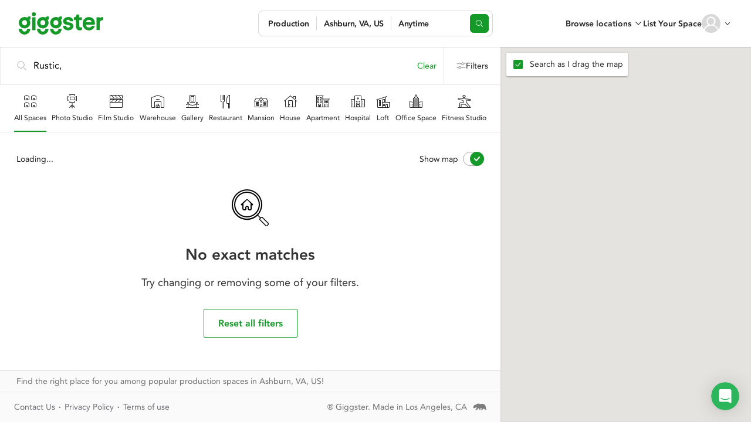

--- FILE ---
content_type: text/html; charset=utf-8
request_url: https://giggster.com/search/Ashburn--VA--US/production?q=Rustic
body_size: 91696
content:
 <!doctype html> <html lang="en" class="fts-page"> <head> <meta charset="utf-8"> <base href="/"> <meta id="viewport" name="viewport" content="width=device-width,initial-scale=1"> <title>Search and rent locations available for production in Ashburn, VA, US</title> <link rel="manifest" href="/static/assets/manifest.webmanifest">  <link rel="icon" type="image/png" href="/static/images/favicon/favicon-32.png"> <link rel="icon" type="image/svg+xml" href="/static/images/favicon/favicon.svg"> <link rel="apple-touch-icon" sizes="180x180" href="/static/images/favicon/apple-touch-icon.png">   <meta name="description" content="Search and rent available locations for production in Ashburn, VA, US. You can find and book them at Giggster.com"> <meta property="og:url" content="https://giggster.com "> <meta property="og:type" content="website"> <meta property="og:title" content="Search and rent locations available for production in Ashburn, VA, US"> <meta property="og:description" content="Search and rent available locations for production in Ashburn, VA, US. You can find and book them at Giggster.com"> <meta property="og:image" content="https://giggster.com/media/og-img-v2.png"> <meta name="twitter:title" content="Search and rent locations available for production in Ashburn, VA, US"> <meta name="twitter:description" content="Search and rent available locations for production in Ashburn, VA, US. You can find and book them at Giggster.com"> <meta name="twitter:image" content="https://giggster.com/media/og-img-v2.png"> <meta name="twitter:card" content="summary_large_image"> <meta name="p:domain_verify" content="0d331653e32cc9057aeb9788bd3d2cad">  <script type="application/ld+json" class="fts-json-ld"></script>   <meta name="apple-itunes-app" content="app-id=1324961772"> <meta name="robots" content="noindex, nofollow" />  <script type="application/json" data-gig-selector="language">""</script> <script type="application/json" data-gig-selector="user-preferred-language"> null </script> <script>!function(e){var t={};function n(r){if(t[r])return t[r].exports;var o=t[r]={i:r,l:!1,exports:{}};return e[r].call(o.exports,o,o.exports,n),o.l=!0,o.exports}n.m=e,n.c=t,n.d=function(e,t,r){n.o(e,t)||Object.defineProperty(e,t,{enumerable:!0,get:r})},n.r=function(e){"undefined"!=typeof Symbol&&Symbol.toStringTag&&Object.defineProperty(e,Symbol.toStringTag,{value:"Module"}),Object.defineProperty(e,"__esModule",{value:!0})},n.t=function(e,t){if(1&t&&(e=n(e)),8&t)return e;if(4&t&&"object"==typeof e&&e&&e.__esModule)return e;var r=Object.create(null);if(n.r(r),Object.defineProperty(r,"default",{enumerable:!0,value:e}),2&t&&"string"!=typeof e)for(var o in e)n.d(r,o,function(t){return e[t]}.bind(null,o));return r},n.n=function(e){var t=e&&e.__esModule?function(){return e.default}:function(){return e};return n.d(t,"a",t),t},n.o=function(e,t){return Object.prototype.hasOwnProperty.call(e,t)},n.p="/static/",n(n.s=732)}({732:function(e,t,n){"use strict";n.r(t);var r=n(92);const o=sessionStorage.getItem("sameTab");o||sessionStorage.setItem("sameTab","true");const a=JSON.parse(document.querySelector('[data-gig-selector="language"]').textContent),u=JSON.parse(document.querySelector('[data-gig-selector="user-preferred-language"]').textContent);const i=function(e,t,n,r){return r?"string"==typeof n&&n!==t?n:e:"string"==typeof n?n:"string"==typeof t?t:e}(a,localStorage.getItem("preferredLanguage"),u,o);!function(e){localStorage.setItem("preferredLanguage",e)}(i),i!==a?window.location.href=Object(r.a)(Object(r.b)(window.location.href,a),i):u!==i&&(window.newUserPreferredLanguage=i)},92:function(e,t,n){"use strict";function r(e){const t="/"===e.pathname?"":e.pathname;return`${e.origin}${t}${e.search}${e.hash}`}function o(e,t){if(!t)return e;if(e.startsWith("/"))return e.substring(1+t.length);const n=new URL(e);return n.pathname=n.pathname.substring(1+t.length),r(n)}function a(e,t){if(!t)return e;if(e.startsWith("/"))return`/${t}${e}`;const n=new URL(e);return n.pathname=`/${t}${"/"===n.pathname?"":n.pathname}`,r(n)}n.d(t,"b",(function(){return o})),n.d(t,"a",(function(){return a}))}});;window.pagesJs = 1</script>  <link rel="preload" as="script" href="https://www.googletagmanager.com/gtag/js?id=G-9TJ7SD27CM"> <link rel="preload" as="font" href="/static/fonts/hinted-avenir-heavy.a00a52381dfd4c11ba1ec45ee98d201a.woff2" crossorigin> <link rel="preload" as="font" href="/static/fonts/hinted-avenir-roman.b77a9084aadeadf37a0361098fbffaf1.woff2" crossorigin> <link rel="preload" as="font" href="/static/fonts/hinted-avenir-medium.3d538366816fc73801d0e8c23fd4e429.woff2" crossorigin> <link rel="preload" as="font" href="/static/fonts/icons/icomoon.d8ef581a217c6b9b09655306a750697e.woff2" crossorigin>  <link rel="preload" as="script" href="https://maps.googleapis.com/maps/api/js?key=AIzaSyAQYvN-yL1LI0b-mZ7344QVeGnTaxMc8Rg&amp;libraries=places&amp;language=en"> <link rel="prefetch" as="fetch" crossorigin href="https://api.giggster.com/tags/tree">  <script defer="defer" src="/static/scripts/common.814a3b6743a4126c7d00.js"></script><script defer="defer" src="/static/scripts/search.10f8b436b9570205ba03.js"></script><link href="/static/styles/search.6673baa7eaa35518a015.css" rel="stylesheet">      <script>!function(){const e=localStorage.getItem("user_location_expires");if(e&&parseInt(e)>Date.now())return;const n=document.createElement("link");n.rel="preload",n.as="fetch",n.href="https:\/\/api.giggster.com/user/current_location",n.crossOrigin="anonymous",document.head.appendChild(n)}()</script>   <script type="application/json" data-gig-selector="route">"search"</script> <script type="application/json" data-gig-selector="hostMenu"> null </script> <script type="application/json" data-gig-selector="gg-89-city-autosuggest"> null </script> <script type="application/json" data-gig-selector="dnt"> false </script> <script type="application/json" data-gig-selector="web-config">{"api":"https://api.giggster.com","app":"https://giggster.com","ws":"wss://ws.giggster.com","ab":"","mc1":"https://mc.giggter.com","siteUrl":"https://giggster.com","gigTrackingUrl":"https://t.giggster.com/cl_stat","attachmentStatic":"https://attachments.giggster.com","amplitudeDeploymentKey":"client-ZziVdgrv35Xb9IfeN6sbpS3cZzlv9KM5","agreementVersion":"","features":{"sys-notif":{"enabled":false,"text":"","slug":""}}}</script>   </head> <body class="wrapper fts-map__visible" data-route="search">  <div class="unsupported-browser-warning unsupported-browser-warning-js" styles="display: none;"> <div class="unsupported-browser-warning--container"> <p class="unsupported-browser-warning--text"> Your browser version is no longer supported. Please consider updating. <br class="unsupported-browser-warning--br"> <a class="unsupported-browser-warning--link link" href="/unsupported-browser" target="_blank" rel="noopener noreferrer">You can also check our browser requirements here.</a> </p> <button class="unsupported-browser-warning--close unsupported-browser-warning--close-js" aria-label="close"></button> </div> </div>                   <header class="def-header def-header-js  def-header__is-search   def-header__sticky def-header__scroll " data-role="guest"> <div class="def-header--container"> <div class="def-header--content"> <div class="def-header--side def-header--side__left def-header-left-js  "> <a class="def-header--logo def-header-logo" href="/" aria-label="Giggster"> <svg class="svg-icon svg-icon__logo/short def-header-logo--img def-header-logo--img__short" fill="var(--icon-color, #159929)" viewBox="0 0 128 128"> <path d="M99.5 0c-7.3 0-13 3-17.2 8.7a40.4 40.4 0 0 0-59 35.7c0 22.1 18.3 40 40.7 40a40.3 40.3 0 0 0 40.6-40c0-7.8-2.3-15.4-6.6-21.9 4.3-1.3 8.3.2 8.3.2V1.4S104.2 0 99.5 0ZM81.7 44.4c0 10.3-8 18.7-17.7 18.7-9.8 0-17.7-8.4-17.7-18.7 0-10.3 8-18.6 17.7-18.6S81.7 34 81.7 44.4Z"/> <path d="M81.7 87.3v.7c0 10.3-8 18.6-17.7 18.6a18.2 18.2 0 0 1-17.7-19.3h-23v.7c0 22 18.3 40 40.7 40 22.4 0 40.6-18 40.6-40v-.7h-23Z"/> </svg> <svg class="svg-icon svg-icon__logo/full def-header-logo--img def-header-logo--img__full" fill="var(--icon-color, #159929)" viewBox="0 0 144 38"> <use href="#logo-letter-g"/> <path d="M22.8 8.5h5.6v21.9h-5.6v-22Z"/> <path d="M29 3.3a3.3 3.3 0 1 1-6.7 0 3.3 3.3 0 0 1 6.7 0Z"/> <use x="31.1" href="#logo-letter-g"/> <use x="53.4" href="#logo-letter-g"/> <path d="M84.2 12.8c-1.9 0-3 .8-3 2 0 1.4 1.9 1.8 4.2 2.3 3.4.7 7.6 1.6 7.6 6.6 0 4-3.8 7-9 7a9.8 9.8 0 0 1-6-1.8 7 7 0 0 1-2.6-5.6V23h5.4v.1c0 1.4 1 2.9 3.4 2.9s3.3-1.3 3.3-2.3c0-1.3-1.8-1.6-4-2-3.4-.5-8-1.3-8-7a6 6 0 0 1 2.7-4.7 9.9 9.9 0 0 1 6-2c5.4 0 8.5 2.6 8.5 7v.2h-5.3V15c0-.7-1-2.1-3.2-2.2Z"/> <path d="M105.3 25.8c-1.5 0-2.3-1-2.3-2.9v-9.7h4.6V8.5H103V3.7h-4.6v.1c-.1 4.4-3.5 4.7-4.1 4.7H94v4.7h3.4v10.3c0 1 .2 3 1.1 4.5 1.1 1.9 3 2.8 5.4 2.8a7 7 0 0 0 3.8-.9h.1v-4.7l-.2.1s-1 .5-2.3.5Z"/> <path fill-rule="evenodd" d="m129.7 19.2-.2 2h-15a5.3 5.3 0 0 0 5.3 4.7c2.2 0 3.7-.9 4.6-2.6h5.2c-.6 1.8-1.8 4.2-3.6 5.6a10 10 0 0 1-6.2 1.9c-3 0-5.6-1-7.7-3.1-2.2-2.1-3.2-5-3.2-8.4a11.1 11.1 0 0 1 3-8 10 10 0 0 1 7.4-3.2c3.2 0 5.8 1 7.7 3 1.8 2 2.7 4.7 2.7 8Zm-13.7-5a4.7 4.7 0 0 0-1.4 2.6h9.5a4.5 4.5 0 0 0-1.3-2.7c-.8-.8-2-1.2-3.5-1.2-1.4 0-2.5.4-3.3 1.3Z" clip-rule="evenodd"/> <path d="M142.2 8.2c-1.6 0-3 .7-4.1 1.9V8.4h-5.6v21.9h5.6V18.2c0-3.2 1.6-4.7 4.7-4.7h1V8.3l-1.4-.1Z"/> <defs> <g id="logo-letter-g"> <path fill-rule="evenodd" d="M14.3 9.1c1-1.4 2.4-2.1 4.1-2.1a3.3 3.3 0 0 1 1.7.3v5.2s-1-.4-2 0a9.5 9.5 0 0 1 1.6 5.3c0 5.3-4.4 9.7-9.9 9.7A9.8 9.8 0 0 1 0 17.8 9.8 9.8 0 0 1 9.8 8c1.6 0 3 .3 4.5 1ZM9.8 22.3a4.4 4.4 0 0 0 4.3-4.5c0-2.5-1.9-4.5-4.3-4.5a4.4 4.4 0 0 0-4.2 4.5 4.4 4.4 0 0 0 4.2 4.5Z" clip-rule="evenodd"/> <path d="M14.1 28.2v.2a4.4 4.4 0 0 1-4.3 4.5 4.4 4.4 0 0 1-4.2-4.6H0v.1C0 33.6 4.4 38 9.8 38a9.8 9.8 0 0 0 9.9-9.8h-5.6Z"/> </g> </defs> </svg> </a> </div> <div class="def-header--side def-header--side__center def-header-center-js  ">  <div class="def-header--search-trigger search-trigger-js">   <button type="button" class="search-trigger search-trigger-root-js  search-trigger__info "> <div class="search-trigger--content"> <div class="search-trigger--info"> <div class="search-trigger--main-info"> <span class="search-trigger--info-item search-trigger--info-item__activity" data-section="activity"> <span class="search-trigger--info-item-text activity-js">Production</span> </span> <span class="search-trigger--info-item search-trigger--info-item__place" data-section="place"> <span class="search-trigger--info-item-text place-js">Ashburn, VA, US</span> </span> </div> <span class="search-trigger--info-item search-trigger--info-item__when when-js" data-section="when"> <span class="search-trigger--info-item-text search-trigger--info-item-text__when-short when-short-js">  Anytime  </span> <span class="search-trigger--info-item-text search-trigger--info-item-text__when-full when-full-js">  Anytime  </span> </span> </div> <span class="search-trigger--start-text">Start your search</span> </div> <div class="search-trigger--btn"></div> </button>  </div> <div class="def-header--go-to-search go-to-search-js">     <aside class="go-to-search go-to-search-root-js " aria-label="Start your search" tabindex="-1"> <form class="go-to-search--container" action> <div class="go-to-search--groups-container"> <div class="go-to-search--group">  <label class="go-to-search--label" for="2761835">What are you planning?</label> <div class="go-to-search--group-value activity-autocomplete-js"> <input class="go-to-search--inp autocomplete-input-js" autocomplete="off" id="2761835" placeholder="Search activity"> <button class="go-to-search--clear clear-activity-js" type="button"> <svg class="svg-icon svg-icon__cross-in-circle go-to-search--clear-icon" viewBox="0 0 16 16"> <path fill="var(--icon-color, currentColor)" fill-rule="evenodd" clip-rule="evenodd" d="M8 16C12.4183 16 16 12.4183 16 8C16 3.58172 12.4183 0 8 0C3.58172 0 0 3.58172 0 8C0 12.4183 3.58172 16 8 16ZM5.85355 5.14645C5.65829 4.95118 5.34171 4.95118 5.14645 5.14645C4.95118 5.34171 4.95118 5.65829 5.14645 5.85355L7.29289 8L5.14645 10.1464C4.95118 10.3417 4.95118 10.6583 5.14645 10.8536C5.34171 11.0488 5.65829 11.0488 5.85355 10.8536L8 8.70711L10.1464 10.8536C10.3417 11.0488 10.6583 11.0488 10.8536 10.8536C11.0488 10.6583 11.0488 10.3417 10.8536 10.1464L8.70711 8L10.8536 5.85355C11.0488 5.65829 11.0488 5.34171 10.8536 5.14645C10.6583 4.95118 10.3417 4.95118 10.1464 5.14645L8 7.29289L5.85355 5.14645Z"/> </svg> </button> </div> </div> <div class="go-to-search--group go-to-search--group__place">  <label class="go-to-search--label" for="2761836">Where?</label> <div class="go-to-search--group-value city-autocomplete-js"> <input class="go-to-search--inp autocomplete-input-js" autocomplete="off" id="2761836" placeholder="Enter the city"> <button class="go-to-search--clear clear-place-js" type="button"> <svg class="svg-icon svg-icon__cross-in-circle go-to-search--clear-icon" viewBox="0 0 16 16"> <path fill="var(--icon-color, currentColor)" fill-rule="evenodd" clip-rule="evenodd" d="M8 16C12.4183 16 16 12.4183 16 8C16 3.58172 12.4183 0 8 0C3.58172 0 0 3.58172 0 8C0 12.4183 3.58172 16 8 16ZM5.85355 5.14645C5.65829 4.95118 5.34171 4.95118 5.14645 5.14645C4.95118 5.34171 4.95118 5.65829 5.14645 5.85355L7.29289 8L5.14645 10.1464C4.95118 10.3417 4.95118 10.6583 5.14645 10.8536C5.34171 11.0488 5.65829 11.0488 5.85355 10.8536L8 8.70711L10.1464 10.8536C10.3417 11.0488 10.6583 11.0488 10.8536 10.8536C11.0488 10.6583 11.0488 10.3417 10.8536 10.1464L8.70711 8L10.8536 5.85355C11.0488 5.65829 11.0488 5.34171 10.8536 5.14645C10.6583 4.95118 10.3417 4.95118 10.1464 5.14645L8 7.29289L5.85355 5.14645Z"/> </svg> </button> </div> </div> <div class="go-to-search--group go-to-search--group__when when-group-js">  <label class="go-to-search--label" for="2761837">When?</label> <div class="go-to-search--group-value"> <div class="go-to-search--inp when-selector when-js " tabindex="0"> <button class="when-selector--value value-js" type="button" id="2761837">  Pick the date  </button> <div class="when-selector--content content-js"></div> </div> <button class="go-to-search--clear clear-when-js" type="button"> <svg class="svg-icon svg-icon__cross-in-circle go-to-search--clear-icon" viewBox="0 0 16 16"> <path fill="var(--icon-color, currentColor)" fill-rule="evenodd" clip-rule="evenodd" d="M8 16C12.4183 16 16 12.4183 16 8C16 3.58172 12.4183 0 8 0C3.58172 0 0 3.58172 0 8C0 12.4183 3.58172 16 8 16ZM5.85355 5.14645C5.65829 4.95118 5.34171 4.95118 5.14645 5.14645C4.95118 5.34171 4.95118 5.65829 5.14645 5.85355L7.29289 8L5.14645 10.1464C4.95118 10.3417 4.95118 10.6583 5.14645 10.8536C5.34171 11.0488 5.65829 11.0488 5.85355 10.8536L8 8.70711L10.1464 10.8536C10.3417 11.0488 10.6583 11.0488 10.8536 10.8536C11.0488 10.6583 11.0488 10.3417 10.8536 10.1464L8.70711 8L10.8536 5.85355C11.0488 5.65829 11.0488 5.34171 10.8536 5.14645C10.6583 4.95118 10.3417 4.95118 10.1464 5.14645L8 7.29289L5.85355 5.14645Z"/> </svg> </button> </div> </div> </div> <button class="go-to-search--go-hidden go-hidden-js" type="button" tabindex="-1" aria-label="Search"></button> <button class="go-to-search--go-btn fake-link-js go-js" href="/search"> <svg class="svg-icon svg-icon__search go-to-search--go-btn-icon" viewBox="0 0 17 16" fill="var(--icon-color, currentColor)"> <path d="M7 13C3.41015 13 0.5 10.0899 0.5 6.5C0.5 2.91015 3.41015 0 7 0C10.5899 0 13.5 2.91015 13.5 6.5C13.5 10.0899 10.5899 13 7 13ZM7 12C10.0376 12 12.5 9.53757 12.5 6.5C12.5 3.46243 10.0376 1 7 1C3.96243 1 1.5 3.46243 1.5 6.5C1.5 9.53757 3.96243 12 7 12ZM15.6464 15.8536L12.1464 12.3536C11.9512 12.1583 11.9512 11.8417 12.1464 11.6464C12.3417 11.4512 12.6583 11.4512 12.8536 11.6464L16.3536 15.1464C16.5488 15.3417 16.5488 15.6583 16.3536 15.8536C16.1583 16.0488 15.8417 16.0488 15.6464 15.8536Z"/> </svg> Search </button> </form> </aside>  </div>   <button class="fts-filters-header-btn fts-filters-header-btn-js" aria-label="show filters"> <svg class="svg-icon svg-icon__filter" viewBox="0 0 17 16"> <path fill="var(--icon-color, currentColor)" fill-rule="evenodd" d="M.5 11.5c0 .28.22.5.5.5h2.55a2.5 2.5 0 0 0 4.9 0H16a.5.5 0 0 0 0-1H8.45a2.5 2.5 0 0 0-4.9 0H1a.5.5 0 0 0-.5.5Zm4 0a1.5 1.5 0 1 0 3 0 1.5 1.5 0 0 0-3 0Zm12-7a.5.5 0 0 1-.5.5h-2.55a2.5 2.5 0 0 1-4.9 0H1a.5.5 0 0 1 0-1h7.55a2.5 2.5 0 0 1 4.9 0H16c.28 0 .5.22.5.5Zm-4 0a1.5 1.5 0 1 1-3 0 1.5 1.5 0 0 1 3 0Z"/> </svg> <div class="fts-fields--filters-count fts-applied-filters-header-count-js"> <span class="fts-fields--filters-count-val fts-fields--filters-count-val-js"></span> </div> </button>  </div> <div class="def-header--side def-header--side__right def-header-right-js  "> <ul class="user-menu-list user-menu-list__header-menu">  <li class="user-menu-list--item user-menu-list--item__renter-text-item user-menu-list--item__browse-locations"> <button class="user-menu-list--link browse-locations-btn browse-locations-js">Browse locations</button> <div class="browse-locations-container-js">    <div class="browse-locations-menu browse-locations-menu-js" aria-hidden="true" role="dialog"> <button class="browse-locations-menu--close close-js" aria-label="close"></button> <ul class="browse-locations-menu--links-list">  <li class="browse-locations-menu--group-item browse-locations-menu--group-item__top"> <button class="browse-locations-menu--group-label browse-locations-menu--group-label__top">Activities</button> <ul class="browse-locations-menu--links-list browse-locations-menu--links-list__group">  <li class="browse-locations-menu--group-item browse-locations-menu--group-item__group"> <a class="browse-locations-menu--group-link browse-locations-menu--group-label browse-locations-menu--group-label__group" href="/book/photo-shoot">Photo Shoot</a> </li>  <li class="browse-locations-menu--group-item browse-locations-menu--group-item__group"> <a class="browse-locations-menu--group-link browse-locations-menu--group-label browse-locations-menu--group-label__group" href="/book/filming">Filming</a> </li>  <li class="browse-locations-menu--group-item browse-locations-menu--group-item__group"> <a class="browse-locations-menu--group-link browse-locations-menu--group-label browse-locations-menu--group-label__group" href="/book/event">Event</a> </li>  <li class="browse-locations-menu--group-item browse-locations-menu--group-item__group"> <a class="browse-locations-menu--group-link browse-locations-menu--group-label browse-locations-menu--group-label__group" href="/book/wedding">Wedding</a> </li>  <li class="browse-locations-menu--group-item browse-locations-menu--group-item__group"> <a class="browse-locations-menu--group-link browse-locations-menu--group-label browse-locations-menu--group-label__group" href="/book/party">Party</a> </li>  <li class="browse-locations-menu--group-item browse-locations-menu--group-item__group"> <a class="browse-locations-menu--group-link browse-locations-menu--group-label browse-locations-menu--group-label__group" href="/book/baby-shower">Baby Shower</a> </li>  <li class="browse-locations-menu--group-item browse-locations-menu--group-item__group"> <a class="browse-locations-menu--group-link browse-locations-menu--group-label browse-locations-menu--group-label__group" href="/book/birthday-party">Birthday</a> </li>  <li class="browse-locations-menu--group-item browse-locations-menu--group-item__group"> <a class="browse-locations-menu--group-link browse-locations-menu--group-label browse-locations-menu--group-label__group" href="/book/bridal-shower">Bridal Shower</a> </li>  <li class="browse-locations-menu--group-item browse-locations-menu--group-item__group"> <a class="browse-locations-menu--group-link browse-locations-menu--group-label browse-locations-menu--group-label__group" href="/book/outdoor-party">Outdoor Event</a> </li>  </ul> </li>  <li class="browse-locations-menu--group-item browse-locations-menu--group-item__top"> <button class="browse-locations-menu--group-label browse-locations-menu--group-label__top">Types</button> <ul class="browse-locations-menu--links-list browse-locations-menu--links-list__group">  <li class="browse-locations-menu--group-item browse-locations-menu--group-item__group"> <a class="browse-locations-menu--group-link browse-locations-menu--group-label browse-locations-menu--group-label__group" href="/book/house">House</a> </li>  <li class="browse-locations-menu--group-item browse-locations-menu--group-item__group"> <a class="browse-locations-menu--group-link browse-locations-menu--group-label browse-locations-menu--group-label__group" href="/book/office">Office</a> </li>  <li class="browse-locations-menu--group-item browse-locations-menu--group-item__group"> <a class="browse-locations-menu--group-link browse-locations-menu--group-label browse-locations-menu--group-label__group" href="/book/photo-studio">Photo Studio</a> </li>  <li class="browse-locations-menu--group-item browse-locations-menu--group-item__group"> <a class="browse-locations-menu--group-link browse-locations-menu--group-label browse-locations-menu--group-label__group" href="/book/film-studio">Film Studio</a> </li>  <li class="browse-locations-menu--group-item browse-locations-menu--group-item__group"> <a class="browse-locations-menu--group-link browse-locations-menu--group-label browse-locations-menu--group-label__group" href="/book/mansion">Mansion</a> </li>  <li class="browse-locations-menu--group-item browse-locations-menu--group-item__group"> <a class="browse-locations-menu--group-link browse-locations-menu--group-label browse-locations-menu--group-label__group" href="/book/gallery">Gallery</a> </li>  <li class="browse-locations-menu--group-item browse-locations-menu--group-item__group"> <a class="browse-locations-menu--group-link browse-locations-menu--group-label browse-locations-menu--group-label__group" href="/book/pool">Pool</a> </li>  <li class="browse-locations-menu--group-item browse-locations-menu--group-item__group"> <a class="browse-locations-menu--group-link browse-locations-menu--group-label browse-locations-menu--group-label__group" href="/book/hospital">Hospital</a> </li>  </ul> </li>  <li class="browse-locations-menu--group-item browse-locations-menu--group-item__top"> <button class="browse-locations-menu--group-label browse-locations-menu--group-label__top">Features</button> <ul class="browse-locations-menu--links-list browse-locations-menu--links-list__group">  <li class="browse-locations-menu--group-item browse-locations-menu--group-item__group"> <a class="browse-locations-menu--group-link browse-locations-menu--group-label browse-locations-menu--group-label__group" href="/book/rooftop">Rooftop</a> </li>  <li class="browse-locations-menu--group-item browse-locations-menu--group-item__group"> <a class="browse-locations-menu--group-link browse-locations-menu--group-label browse-locations-menu--group-label__group" href="/book/ballroom">Ballroom</a> </li>  <li class="browse-locations-menu--group-item browse-locations-menu--group-item__group"> <a class="browse-locations-menu--group-link browse-locations-menu--group-label browse-locations-menu--group-label__group" href="/book/outdoor">Outdoor</a> </li>  <li class="browse-locations-menu--group-item browse-locations-menu--group-item__group"> <a class="browse-locations-menu--group-link browse-locations-menu--group-label browse-locations-menu--group-label__group" href="/book/loft">Loft</a> </li>  <li class="browse-locations-menu--group-item browse-locations-menu--group-item__group"> <a class="browse-locations-menu--group-link browse-locations-menu--group-label browse-locations-menu--group-label__group" href="/book/office">Office Space</a> </li>  <li class="browse-locations-menu--group-item browse-locations-menu--group-item__group"> <a class="browse-locations-menu--group-link browse-locations-menu--group-label browse-locations-menu--group-label__group" href="/book/conference-room">Conference Room</a> </li>  <li class="browse-locations-menu--group-item browse-locations-menu--group-item__group"> <a class="browse-locations-menu--group-link browse-locations-menu--group-label browse-locations-menu--group-label__group" href="/book/party-hall">Party Hall</a> </li>  <li class="browse-locations-menu--group-item browse-locations-menu--group-item__group"> <a class="browse-locations-menu--group-link browse-locations-menu--group-label browse-locations-menu--group-label__group" href="/book/fitness-studio">Fitness Studio</a> </li>  <li class="browse-locations-menu--group-item browse-locations-menu--group-item__group"> <a class="browse-locations-menu--group-link browse-locations-menu--group-label browse-locations-menu--group-label__group" href="/book/gym">Gym</a> </li>  </ul> </li>  <li class="browse-locations-menu--group-item browse-locations-menu--group-item__top"> <button class="browse-locations-menu--group-label browse-locations-menu--group-label__top">Cities</button> <ul class="browse-locations-menu--links-list browse-locations-menu--links-list__group">  <li class="browse-locations-menu--group-item browse-locations-menu--group-item__group"> <a class="browse-locations-menu--group-link browse-locations-menu--group-label browse-locations-menu--group-label__group" href="/find/los-angeles--ca">Los Angeles</a> </li>  <li class="browse-locations-menu--group-item browse-locations-menu--group-item__group"> <a class="browse-locations-menu--group-link browse-locations-menu--group-label browse-locations-menu--group-label__group" href="/find/new-york--ny">New York</a> </li>  <li class="browse-locations-menu--group-item browse-locations-menu--group-item__group"> <a class="browse-locations-menu--group-link browse-locations-menu--group-label browse-locations-menu--group-label__group" href="/find/atlanta--ga">Atlanta</a> </li>  <li class="browse-locations-menu--group-item browse-locations-menu--group-item__group"> <a class="browse-locations-menu--group-link browse-locations-menu--group-label browse-locations-menu--group-label__group" href="/find/chicago--il">Chicago</a> </li>  <li class="browse-locations-menu--group-item browse-locations-menu--group-item__group"> <a class="browse-locations-menu--group-link browse-locations-menu--group-label browse-locations-menu--group-label__group" href="/find/san-francisco--ca">San Francisco</a> </li>  <li class="browse-locations-menu--group-item browse-locations-menu--group-item__group"> <a class="browse-locations-menu--group-link browse-locations-menu--group-label browse-locations-menu--group-label__group" href="/find/miami--fl">Miami</a> </li>  <li class="browse-locations-menu--group-item browse-locations-menu--group-item__group"> <a class="browse-locations-menu--group-link browse-locations-menu--group-label browse-locations-menu--group-label__group" href="/find/washington--dc">Washington DC</a> </li>  <li class="browse-locations-menu--group-item browse-locations-menu--group-item__group"> <a class="browse-locations-menu--group-link browse-locations-menu--group-label browse-locations-menu--group-label__group" href="/find/austin--tx">Austin</a> </li>  <li class="browse-locations-menu--group-item browse-locations-menu--group-item__group"> <a class="browse-locations-menu--group-link browse-locations-menu--group-label browse-locations-menu--group-label__group" href="/find/houston--tx">Houston</a> </li>  </ul> </li>  </ul> </div>   </div> </li>   <li class="user-menu-list--item user-menu-list--item__renter-text-item user-menu-list--item__become-a-host user-menu-list--item__switch-action"> <a class="user-menu-list--link" href="/landing-owner"> List Your Space </a> </li>  <li class="user-menu-list--item user-menu-list--item__center user-menu-list--item__search-trigger-mobile"> <button class="user-menu-list--link def-header--search-trigger-mobile search-trigger-mobile-js" aria-label="Start your search"></button> </li> <li class="user-menu-list--item user-menu-list--item__center user-menu-list--item__language">   <div class="change-language-button" data-merepopover="popoverLanguage-"> <div class="change-language-button--btn" data-toggle="dropdown"> <svg class="svg-icon svg-icon__globe change-language-button--icon" viewBox="0 0 16 16"> <path fill="var(--icon-color, currentColor)" fill-rule="evenodd" d="M7.2 1.43c.3-.31.57-.43.8-.43.23 0 .5.12.8.43.3.32.6.8.86 1.45.47 1.18.78 2.8.83 4.62H5.51c.05-1.82.36-3.44.83-4.62.26-.64.55-1.13.86-1.45ZM4.5 7.5c.06-1.92.39-3.67.91-4.99.19-.46.4-.88.64-1.23A7 7 0 0 0 1.02 7.5H4.5Zm-3.48 1H4.5c.05 1.92.38 3.67.9 4.99.19.46.4.88.64 1.23A7 7 0 0 1 1.02 8.5Zm4.49 0h4.98a13.85 13.85 0 0 1-.83 4.62 4.63 4.63 0 0 1-.86 1.45c-.3.31-.57.43-.8.43-.23 0-.5-.12-.8-.43-.3-.32-.6-.8-.86-1.45-.47-1.18-.78-2.8-.83-4.62Zm5.98 0a14.85 14.85 0 0 1-.9 4.99c-.19.46-.4.88-.64 1.23a7 7 0 0 0 5.03-6.22H11.5Zm3.5-1a7 7 0 0 0-5.04-6.22c.24.35.45.77.64 1.23.52 1.32.85 3.07.9 4.99H15ZM16 8A8 8 0 1 1 0 8a8 8 0 0 1 16 0Z"/> </svg> </div> <div id="popoverLanguage-" class="change-language-dropdown dropdown-menu" style="display:none">  <a class="change-language-dropdown--link change-language-dropdown--link__active change-language-link-js" href="#" data-language="">English</a>  <a class="change-language-dropdown--link  change-language-link-js" href="#" data-language="uk">English (UK)</a>  <a class="change-language-dropdown--link  change-language-link-js" href="#" data-language="es">Spanish</a>  <a class="change-language-dropdown--link  change-language-link-js" href="#" data-language="fr">French</a>  <a class="change-language-dropdown--link  change-language-link-js" href="#" data-language="de">German</a>  <a class="change-language-dropdown--link  change-language-link-js" href="#" data-language="it">Italian</a>  </div> </div>  </li>  <li class="user-menu-list--item user-menu-list--item__center def-header-ava ava-container-js"> <div class="def-header-ava--ava">     <button class=" user-avatar user-avatar-js user-avatar__outline-hover  user-avatar__empty  "  tabindex="-1"  aria-label="User avatar">    </button>   <div class="def-header-ava--notification-dot"></div> </div> <svg class="svg-icon svg-icon__chevrone-down def-header-ava--arrow" viewBox="0 0 16 16"> <path fill="var(--icon-color, currentColor)" fill-rule="evenodd" d="M11.854 6.146a.5.5 0 0 1 0 .708L8 11 4.146 6.854a.5.5 0 1 1 .708-.708L8 9.586l3.146-3.44a.5.5 0 0 1 .708 0Z" clip-rule="evenodd"/> </svg> </li> </ul> </div>   <div id="popoverNotih" style="display:none" class="popover notification-center notification-center__popover notification-center-js" role="tooltip"> <div class="notification-center--arrow arrow"></div> <div class="popover-content notification-center--content"> <div class="notification-center--title"> <div class="notification-center--counter">Notifications (<span class="notif-count-js"></span>)</div>  </div>  <div class="notification-center--empty"> <div class="notification-center--empty-icon"></div> You have no notifications. </div>  <div class="notification-center--footer"> <a href="/notifications" class="notification-center--footer-link">See all notifications</a> </div> </div> </div>  </div> </div> </header> <svg class="svg-sprites" aria-hidden="true"> <clipPath id="def-header--ava-dot-mask" clipPathUnits="objectBoundingBox"> <path d="m.956.294a.188.188 0 0 1-.25-.25.5 .5 0 1 0 .25.25z"/> </clipPath> </svg>   <div class="user-menu modal simple-modal simple-modal__side-modal micromodal-slide" id="user-menu-modal" aria-hidden="true" data-menu="default"> <div class="simple-modal--overlay modal__overlay" data-close-parent-modal tabindex="-1"> <div class="simple-modal--dialog modal-dialog"> <div class="simple-modal--container modal__container" role="dialog" aria-modal="true" aria-label="user menu"> <div class="user-menu--modal-content if-menu-default simple-modal--content modal-content"> <header class="user-menu--header"> <div class="user-menu--user"> <div class="user-menu--ava">     <button class=" user-avatar user-avatar-js   user-avatar__empty  "  tabindex="-1"  aria-label="User avatar">    </button>   </div> <div class="user-menu--info">   <p class="user-menu--name" title="Get Started">Get Started</p>  <p class="user-menu--email" title=""></p>  </div> </div> <button class="user-menu--close simple-modal--close-btn" aria-label="close modal" data-micromodal-close> <svg class="svg-icon svg-icon__close-big simple-modal--close-icon" width="16" height="16" viewBox="0 0 16 16"> <path stroke="var(--icon-color, currentColor)" d="m1 1 14 14M15 1 1 15" stroke-linecap="round"/> </svg> </button> </header>  <nav class="user-menu--nav">  <div class="user-menu--auth"> <button class="user-menu--auth-btn btn btn-success login-js" type="button">Log In</button> <button class="user-menu--auth-btn btn btn-default btn-default__green sign-up-js" type="button">Sign Up</button> </div>      <ul class="user-menu--menu-groups">   <li class="user-menu--group-item"> <ul class="user-menu-list"> <li class="user-menu-list--item user-menu-list--item__browse-locations"> <button class="user-menu-list--link browse-locations-js"> <svg class="svg-icon svg-icon__grid-tile user-menu-list--icon" viewBox="0 0 16 16" fill="var(--icon-color, currentColor)"> <path d="M10 1v5h5V2c0-.6-.4-1-1-1h-4Zm4-1a2 2 0 0 1 2 2v5H9V0h5Zm-4 10v5h4c.6 0 1-.4 1-1v-4h-5ZM9 9h7v5a2 2 0 0 1-2 2H9V9ZM1 6h5V1H2a1 1 0 0 0-1 1v4ZM0 2C0 1 .9 0 2 0h5v7H0V2Zm1 8v4c0 .6.4 1 1 1h4v-5H1Zm6-1v7H2a2 2 0 0 1-2-2V9h7Z"/> </svg> Browse Locations </button> </li> <li class="user-menu-list--item user-menu-list--item__become-a-host"> <a class="user-menu-list--link" href="/landing-owner"> <svg class="svg-icon svg-icon__home-add user-menu-list--icon" viewBox="0 0 16 16"> <path fill="var(--icon-color, currentColor)" fill-rule="evenodd" d="M8.4.1a.5.5 0 0 0-.8 0l-7 7a.5.5 0 1 0 .8.8l.6-.7v6.3c0 .3.2.5.5.5h6a.5.5 0 0 0 0-1H3V6.2l5-5 5 5v2.3a.5.5 0 0 0 1 0V7.2l.6.7a.5.5 0 0 0 .8-.8l-7-7ZM13 13v-1.5a.5.5 0 0 1 1 0V13h1.5a.5.5 0 0 1 0 1H14v1.5a.5.5 0 0 1-1 0V14h-1.5a.5.5 0 0 1 0-1H13Z"/> </svg> List Your Space </a> </li> <li class="user-menu-list--item user-menu-list--item__help"> <a class="user-menu-list--link" href="https://help.giggster.com/en/" target="_blank" rel="noopener noreferrer"> <svg class="svg-icon svg-icon__info user-menu-list--icon" viewBox="0 0 16 16"> <path fill="var(--icon-color, currentColor)" fill-rule="evenodd" d="M0 8a8 8 0 1 0 16 0A8 8 0 0 0 0 8Zm15 0A7 7 0 1 1 1 8a7 7 0 0 1 14 0Zm-9 3.5c0-.3.2-.5.5-.5H7V8h-.5a.5.5 0 0 1 0-1H8c.6 0 1 .4 1 1v3h.5a.5.5 0 0 1 0 1h-3a.5.5 0 0 1-.5-.5ZM8 6a1 1 0 1 0 0-2 1 1 0 0 0 0 2Z"/> </svg> Help </a> </li> <li class="user-menu-list--item user-menu-list--item__support"> <button class="user-menu-list--link show-intercom-js hide-on-action-js"> <svg class="svg-icon svg-icon__support-headphones user-menu-list--icon" viewBox="0 0 16 16"> <path fill="var(--icon-color, currentColor)" fill-rule="evenodd" d="M8 1a6 6 0 0 0-5.9 7.05 3.02 3.02 0 0 1 .66-.13c.54-.04.98.2 1.29.54.3.33.48.77.54 1.2l.28 2.01c.06.44 0 .9-.19 1.31a1.54 1.54 0 0 1-1.27.9 3 3 0 0 1-2.24-5.35A7.02 7.02 0 0 1 8 0a7 7 0 0 1 6.83 8.54 3 3 0 0 1-2.46 5.3L11.5 15a2.5 2.5 0 0 1-2 1h-2a.5.5 0 0 1 0-1h2c.47 0 .92-.22 1.2-.6l.81-1.08a2.31 2.31 0 0 1-.4-1.65l.29-2c.06-.44.24-.88.54-1.21a1.54 1.54 0 0 1 1.47-.52c.17.03.34.06.5.12A6 6 0 0 0 8 1ZM3.3 9.13c-.13-.16-.29-.22-.46-.21l-.12.01a2 2 0 1 0 .68 3.94c.17-.03.3-.14.38-.32.1-.2.14-.47.1-.74l-.28-2a1.32 1.32 0 0 0-.3-.68Zm9.38 0c-.14.16-.25.4-.3.68l-.27 2c-.04.27 0 .54.1.74.08.18.21.29.38.32l.12.02a2 2 0 1 0 .43-3.97c-.17-.01-.32.05-.46.2Z"/> </svg> Contact Support </button> </li> <li class="user-menu-list--item user-menu-list--item__language"> <button class="user-menu-list--link change-language-js"> <svg class="svg-icon svg-icon__globe user-menu-list--icon" viewBox="0 0 16 16"> <path fill="var(--icon-color, currentColor)" fill-rule="evenodd" d="M7.2 1.43c.3-.31.57-.43.8-.43.23 0 .5.12.8.43.3.32.6.8.86 1.45.47 1.18.78 2.8.83 4.62H5.51c.05-1.82.36-3.44.83-4.62.26-.64.55-1.13.86-1.45ZM4.5 7.5c.06-1.92.39-3.67.91-4.99.19-.46.4-.88.64-1.23A7 7 0 0 0 1.02 7.5H4.5Zm-3.48 1H4.5c.05 1.92.38 3.67.9 4.99.19.46.4.88.64 1.23A7 7 0 0 1 1.02 8.5Zm4.49 0h4.98a13.85 13.85 0 0 1-.83 4.62 4.63 4.63 0 0 1-.86 1.45c-.3.31-.57.43-.8.43-.23 0-.5-.12-.8-.43-.3-.32-.6-.8-.86-1.45-.47-1.18-.78-2.8-.83-4.62Zm5.98 0a14.85 14.85 0 0 1-.9 4.99c-.19.46-.4.88-.64 1.23a7 7 0 0 0 5.03-6.22H11.5Zm3.5-1a7 7 0 0 0-5.04-6.22c.24.35.45.77.64 1.23.52 1.32.85 3.07.9 4.99H15ZM16 8A8 8 0 1 1 0 8a8 8 0 0 1 16 0Z"/> </svg> <span class="user-menu-list--link-text">English</span> <svg class="svg-icon svg-icon__chevrone-big-right" width="16" height="16" viewBox="0 0 16 16" fill="none"><path d="M6 1.5 12.5 8 6 14.5" stroke="var(--icon-color, currentColor)" stroke-linecap="round"/></svg> </button> </li> </ul> </li>    </ul>  </nav> <article class="user-menu--ios-banner ios-banner-mini"> <div class="ios-banner-mini--content"> <h2 class="ios-banner-mini--title">Discover Spaces <br> Anywhere, Anytime</h2> <p class="ios-banner-mini--label">Book top venues, <br class="ios-banner-mini--label-br"> all in one app.</br></p> <a class="ios-banner-mini--app-store-link" href="https://giggster.onelink.me/ElCm/2m9jm60z" target="_blank" rel="noopener noreferrer nofollow" aria-label="App Store"> <svg class="svg-icon svg-icon__app-store ios-banner-mini--app-store-icon" viewBox="0 0 120 40"> <rect fill="var(--app-store--bg, #000)" width="120" height="40" rx="7"/> <path fill="var(--app-store--fg, #fff)" d="M81.5 19.2v2.3h-1.4V23h1.4V28c0 1.7.8 2.4 2.8 2.4h1V29h-.7c-.9 0-1.3-.4-1.3-1.4V23h2v-1.5h-2v-2.3h-1.8ZM90.3 30.7c2.7 0 4.3-1.8 4.3-4.7 0-3-1.6-4.7-4.3-4.7-2.6 0-4.2 1.8-4.2 4.7 0 2.9 1.6 4.7 4.2 4.7Zm0-1.6C88.8 29 88 27.9 88 26c0-2 .9-3.1 2.4-3.1 1.6 0 2.4 1.1 2.4 3 0 2-.8 3.2-2.4 3.2ZM96 30.5h1.8v-5.3c0-1.3 1-2.2 2.3-2.2l1 .1v-1.7l-.8-.1c-1.2 0-2.2.6-2.5 1.5h-.1v-1.3H96v9ZM105.5 22.8c1.3 0 2.2 1 2.2 2.3h-4.6c.1-1.4 1-2.3 2.4-2.3Zm2.2 5.2c-.3.8-1 1.1-2.1 1.1-1.5 0-2.4-1-2.5-2.5v-.1h6.4v-.7c0-2.8-1.5-4.5-4-4.5-2.6 0-4.2 1.8-4.2 4.7 0 2.9 1.6 4.7 4.2 4.7 2 0 3.5-1 4-2.7h-1.8ZM69.8 27.2c.2 2.2 2 3.6 4.8 3.6 3 0 4.7-1.5 4.7-3.9 0-1.8-1-2.9-3.5-3.5l-1.4-.3c-1.6-.4-2.3-.9-2.3-1.8 0-1 1-1.8 2.5-1.8s2.5.7 2.7 1.8H79c0-2-1.9-3.5-4.4-3.5-2.7 0-4.5 1.4-4.5 3.7 0 1.8 1 2.9 3.2 3.4l1.6.4c1.7.4 2.4 1 2.4 1.9 0 1-1.1 1.9-2.7 1.9-1.7 0-2.8-.8-3-2h-1.9ZM51.3 21.3c-1.2 0-2.3.6-2.8 1.6h-.1v-1.4h-1.8v12h1.8V29h.2c.4 1 1.5 1.5 2.8 1.5 2.2 0 3.7-1.8 3.7-4.6 0-3-1.5-4.7-3.8-4.7Zm-.5 7.7c-1.5 0-2.4-1.1-2.4-3 0-2 1-3.1 2.4-3.1 1.5 0 2.5 1.2 2.5 3 0 2-1 3.1-2.5 3.1ZM61.3 21.3c-1.2 0-2.3.6-2.8 1.6h-.1v-1.4h-1.8v12h1.8V29h.2c.4 1 1.5 1.5 2.7 1.5 2.3 0 3.8-1.8 3.8-4.6 0-3-1.5-4.7-3.8-4.7Zm-.5 7.7c-1.5 0-2.4-1.1-2.4-3 0-2 1-3.1 2.4-3.1 1.5 0 2.4 1.2 2.4 3 0 2-.9 3.1-2.4 3.1ZM43.4 30.5h2L41 18h-2l-4.5 12.4h2l1-3.3h4.8l1.1 3.3ZM40 20.3h.1l1.8 5.3h-3.7l1.8-5.3ZM35.7 8.7v6h2.1c1.8 0 2.8-1.1 2.8-3s-1-3-2.8-3h-2.1Zm.9.9h1.1c1.3 0 2 .7 2 2.1 0 1.4-.7 2.2-2 2.2h-1.1V9.6ZM43.8 14.8c1.3 0 2.1-.9 2.1-2.4 0-1.4-.8-2.3-2.1-2.3s-2.1.9-2.1 2.3c0 1.5.8 2.4 2.1 2.4Zm0-.8c-.8 0-1.2-.6-1.2-1.6S43 11 43.8 11c.8 0 1.2.6 1.2 1.5 0 1-.4 1.6-1.2 1.6ZM52.8 10.2H52l-.8 3.4-1-3.4h-.8l-1 3.4-.8-3.4h-1l1.3 4.5h1l.8-3.3h.1l1 3.3h.9l1.2-4.5ZM53.8 14.7h1v-2.6c0-.7.4-1.2 1-1.2.7 0 1 .4 1 1.1v2.7h.9v-3c0-1-.6-1.6-1.6-1.6-.7 0-1.1.3-1.3.8h-.1v-.7h-.9v4.5ZM59 14.7h1V8.4h-1v6.3ZM63.3 14.8c1.4 0 2.2-.9 2.2-2.4 0-1.4-.8-2.3-2.2-2.3-1.3 0-2 .9-2 2.3 0 1.5.7 2.4 2 2.4Zm0-.8c-.7 0-1.2-.6-1.2-1.6s.5-1.5 1.2-1.5c.8 0 1.3.6 1.3 1.5 0 1-.5 1.6-1.3 1.6ZM68.1 14c-.5 0-.8-.2-.8-.6 0-.4.3-.6.9-.7h1.1v.3c0 .6-.5 1-1.2 1Zm-.2.8c.6 0 1-.3 1.4-.7v.6h.9v-3c0-1-.7-1.6-1.8-1.6-1 0-1.7.5-1.8 1.3h.8c.1-.4.5-.5 1-.5.6 0 .9.2.9.7v.4h-1.2c-1.1.1-1.7.6-1.7 1.4 0 .8.6 1.4 1.5 1.4ZM73.2 14.8c.6 0 1.2-.3 1.4-.8h.1v.7h.9V8.4h-1V11c-.2-.5-.8-.8-1.4-.8-1.1 0-1.9 1-1.9 2.3 0 1.5.8 2.4 2 2.4Zm.3-3.9c.7 0 1.2.6 1.2 1.5 0 1-.5 1.6-1.2 1.6-.8 0-1.2-.6-1.2-1.6s.4-1.5 1.2-1.5ZM81.3 14.8c1.4 0 2.2-.9 2.2-2.4 0-1.4-.8-2.3-2.2-2.3-1.3 0-2 .9-2 2.3 0 1.5.7 2.4 2 2.4Zm0-.8c-.7 0-1.2-.6-1.2-1.6s.5-1.5 1.2-1.5c.8 0 1.3.6 1.3 1.5 0 1-.5 1.6-1.3 1.6ZM84.7 14.7h.8v-2.6c0-.7.5-1.2 1.1-1.2.7 0 1 .4 1 1.1v2.7h.9v-3c0-1-.6-1.6-1.6-1.6-.7 0-1.1.3-1.3.8v-.7h-1v4.5ZM92.6 9v1.2h-.7v.8h.7v2.5c0 .9.4 1.2 1.4 1.2h.5v-.8H94c-.4 0-.6-.2-.6-.6V11h1v-.8h-1V9.1h-.9ZM95.7 14.7h.9v-2.6c0-.7.4-1.2 1.1-1.2.6 0 1 .4 1 1.1v2.7h.9v-3c0-1-.6-1.6-1.6-1.6-.7 0-1.2.3-1.4.8V8.4h-1v6.3ZM102.8 10.9c.6 0 1 .4 1 1.1h-2.2c0-.7.5-1.1 1.2-1.1Zm1 2.6c0 .3-.4.5-1 .5-.7 0-1.2-.5-1.2-1.3h3.2v-.3c0-1.4-.8-2.3-2-2.3-1.3 0-2.1 1-2.1 2.4s.8 2.3 2 2.3c1.1 0 1.8-.5 2-1.3h-.8ZM24.8 20.3a5 5 0 0 1 2.3-4.2 5.1 5.1 0 0 0-4-2.1c-1.6-.2-3.3 1-4.1 1-.9 0-2.2-1-3.6-1a5.4 5.4 0 0 0-4.5 2.8c-2 3.3-.5 8.2 1.4 11 .9 1.3 2 2.7 3.4 2.7s1.9-.9 3.6-.9c1.6 0 2.1.9 3.5.9 1.5 0 2.5-1.4 3.4-2.7.6-1 1.1-2 1.5-3.1-1.8-.7-3-2.5-3-4.4ZM22 12.2c.8-1 1.2-2.2 1.2-3.5a5 5 0 0 0-3.3 1.7c-.8.9-1.2 2.1-1.1 3.3 1.2 0 2.5-.5 3.2-1.5Z"/> </svg> </a> </div> <picture class="ios-banner-mini--img-container"> <source type="image/avif" srcset="https://giggster.com/media/ios-banners/phone-mini@1x.avif, https://giggster.com/media/ios-banners/phone-mini@1.5x.avif 2x"> <source type="image/webp" srcset="https://giggster.com/media/ios-banners/phone-mini@1x.webp, https://giggster.com/media/ios-banners/phone-mini@1.5x.webp 2x"> <source type="image/png" srcset="https://giggster.com/media/ios-banners/phone-mini@1x.png, https://giggster.com/media/ios-banners/phone-mini@1.5x.png 2x"> <img class="ios-banner-mini--img" src="https://giggster.com/media/ios-banners/phone-mini@1x.png" width="90" height="162" loading="lazy" alt="IOS app preview"> </picture> </article> </div>  <div class="user-menu--modal-content if-menu-language simple-modal--content modal-content"> <header class="user-menu--header"> <button class="user-menu--close simple-modal--close-btn back-js" aria-label="close modal"> <svg class="svg-icon svg-icon__chevrone-big-left simple-modal--close-icon" viewBox="0 0 16 17" fill="none"> <path stroke="var(--icon-color, currentColor)" stroke-linecap="round" d="M10 2.3 3.5 8.8l6.5 6.5"/> </svg> </button> Choose language <button class="user-menu--close simple-modal--close-btn" aria-label="close modal" data-micromodal-close> <svg class="svg-icon svg-icon__close-big simple-modal--close-icon" width="16" height="16" viewBox="0 0 16 16"> <path stroke="var(--icon-color, currentColor)" d="m1 1 14 14M15 1 1 15" stroke-linecap="round"/> </svg> </button> </header> <nav class="user-menu--nav"> <ul class="user-menu--menu-groups"> <li class="user-menu--group-item"> <ul class="user-menu-list user-menu-list__checkbox">  <li class="user-menu-list--item"> <a class="user-menu-list--link user-menu-list--link__active change-language-link-js" href="#" data-language="">English</a> </li>  <li class="user-menu-list--item"> <a class="user-menu-list--link  change-language-link-js" href="#" data-language="uk">English (UK)</a> </li>  <li class="user-menu-list--item"> <a class="user-menu-list--link  change-language-link-js" href="#" data-language="es">Spanish</a> </li>  <li class="user-menu-list--item"> <a class="user-menu-list--link  change-language-link-js" href="#" data-language="fr">French</a> </li>  <li class="user-menu-list--item"> <a class="user-menu-list--link  change-language-link-js" href="#" data-language="de">German</a> </li>  <li class="user-menu-list--item"> <a class="user-menu-list--link  change-language-link-js" href="#" data-language="it">Italian</a> </li>  </ul> </li> </ul> </nav> </div>  </div> </div> </div> </div>       <div class="go-to-search-modal modal simple-modal simple-modal__fullscreen-on-mobile micromodal-slide" id="go-to-search-modal" aria-hidden="true"> <div class="modal__overlay modal-overlay-js" data-close-parent-modal tabindex="-1"> <div class="simple-modal--dialog modal-dialog"> <div class="simple-modal--container modal__container" role="dialog" aria-modal="true" aria-label="Start your search"> <div class="go-to-search-modal--content simple-modal--content modal-content"> <header class="go-to-search-modal--header"> <div class="go-to-search-modal--close-container"> <button class="go-to-search-modal--close simple-modal--close-btn" aria-label="close modal" data-micromodal-close> <svg class="svg-icon svg-icon__close-big simple-modal--close-icon" width="16" height="16" viewBox="0 0 16 16"> <path stroke="var(--icon-color, currentColor)" d="m1 1 14 14M15 1 1 15" stroke-linecap="round"/> </svg> </button> </div> <h2 class="go-to-search-modal--title" id="go-to-search-modal-title">Search</h2> </header> <form class="go-to-search-modal--sections sections-js" action> <section class="go-to-search-modal--section gts-modal-section activity-section-js" data-section="activity"> <button class="gts-modal-section--expand expand-js" type="button"> <div class="gts-modal-section--expand-title">What are you planning?</div> <div class="gts-modal-section--value activity-val-js" data-placeholder="Search"></div> </button> <div class="gts-modal-section--content"> <h3 class="gts-modal-section--title">What are you planning?</h3> <div class="gts-modal-section--content-root"> <div class="gts-modal-section--autocomplete activity-autocomplete-js"> <svg class="svg-icon svg-icon__search gts-modal-section--inp-icon" viewBox="0 0 17 16" fill="var(--icon-color, currentColor)"> <path d="M7 13C3.41015 13 0.5 10.0899 0.5 6.5C0.5 2.91015 3.41015 0 7 0C10.5899 0 13.5 2.91015 13.5 6.5C13.5 10.0899 10.5899 13 7 13ZM7 12C10.0376 12 12.5 9.53757 12.5 6.5C12.5 3.46243 10.0376 1 7 1C3.96243 1 1.5 3.46243 1.5 6.5C1.5 9.53757 3.96243 12 7 12ZM15.6464 15.8536L12.1464 12.3536C11.9512 12.1583 11.9512 11.8417 12.1464 11.6464C12.3417 11.4512 12.6583 11.4512 12.8536 11.6464L16.3536 15.1464C16.5488 15.3417 16.5488 15.6583 16.3536 15.8536C16.1583 16.0488 15.8417 16.0488 15.6464 15.8536Z"/> </svg> <input class="gts-modal-section--autocomplete-inp form-control autocomplete-input-js" autocomplete="off" placeholder="Search activity"> <button class="gts-modal-section--clear clear-activity-js" type="button"> <svg class="svg-icon svg-icon__cross-in-circle gts-modal-section--clear-icon" viewBox="0 0 16 16"> <path fill="var(--icon-color, currentColor)" fill-rule="evenodd" clip-rule="evenodd" d="M8 16C12.4183 16 16 12.4183 16 8C16 3.58172 12.4183 0 8 0C3.58172 0 0 3.58172 0 8C0 12.4183 3.58172 16 8 16ZM5.85355 5.14645C5.65829 4.95118 5.34171 4.95118 5.14645 5.14645C4.95118 5.34171 4.95118 5.65829 5.14645 5.85355L7.29289 8L5.14645 10.1464C4.95118 10.3417 4.95118 10.6583 5.14645 10.8536C5.34171 11.0488 5.65829 11.0488 5.85355 10.8536L8 8.70711L10.1464 10.8536C10.3417 11.0488 10.6583 11.0488 10.8536 10.8536C11.0488 10.6583 11.0488 10.3417 10.8536 10.1464L8.70711 8L10.8536 5.85355C11.0488 5.65829 11.0488 5.34171 10.8536 5.14645C10.6583 4.95118 10.3417 4.95118 10.1464 5.14645L8 7.29289L5.85355 5.14645Z"/> </svg> </button> </div> <ul class="gts-modal-section--popular-list popular-activities-js"></ul> </div> </div> </section> <section class="go-to-search-modal--section gts-modal-section place-section-js" data-section="place"> <button class="gts-modal-section--expand expand-js" type="button"> <div class="gts-modal-section--expand-title">Where?</div> <div class="gts-modal-section--value city-val-js" data-placeholder="Pick the city"></div> </button> <div class="gts-modal-section--content"> <h3 class="gts-modal-section--title">Where?</h3> <div class="gts-modal-section--content-root"> <div class="gts-modal-section--autocomplete city-autocomplete-js"> <svg class="svg-icon svg-icon__search gts-modal-section--inp-icon" viewBox="0 0 17 16" fill="var(--icon-color, currentColor)"> <path d="M7 13C3.41015 13 0.5 10.0899 0.5 6.5C0.5 2.91015 3.41015 0 7 0C10.5899 0 13.5 2.91015 13.5 6.5C13.5 10.0899 10.5899 13 7 13ZM7 12C10.0376 12 12.5 9.53757 12.5 6.5C12.5 3.46243 10.0376 1 7 1C3.96243 1 1.5 3.46243 1.5 6.5C1.5 9.53757 3.96243 12 7 12ZM15.6464 15.8536L12.1464 12.3536C11.9512 12.1583 11.9512 11.8417 12.1464 11.6464C12.3417 11.4512 12.6583 11.4512 12.8536 11.6464L16.3536 15.1464C16.5488 15.3417 16.5488 15.6583 16.3536 15.8536C16.1583 16.0488 15.8417 16.0488 15.6464 15.8536Z"/> </svg> <input class="gts-modal-section--autocomplete-inp form-control autocomplete-input-js" autocomplete="off" placeholder="Pick the city"> <button class="gts-modal-section--clear clear-place-js" type="button"> <svg class="svg-icon svg-icon__cross-in-circle gts-modal-section--clear-icon" viewBox="0 0 16 16"> <path fill="var(--icon-color, currentColor)" fill-rule="evenodd" clip-rule="evenodd" d="M8 16C12.4183 16 16 12.4183 16 8C16 3.58172 12.4183 0 8 0C3.58172 0 0 3.58172 0 8C0 12.4183 3.58172 16 8 16ZM5.85355 5.14645C5.65829 4.95118 5.34171 4.95118 5.14645 5.14645C4.95118 5.34171 4.95118 5.65829 5.14645 5.85355L7.29289 8L5.14645 10.1464C4.95118 10.3417 4.95118 10.6583 5.14645 10.8536C5.34171 11.0488 5.65829 11.0488 5.85355 10.8536L8 8.70711L10.1464 10.8536C10.3417 11.0488 10.6583 11.0488 10.8536 10.8536C11.0488 10.6583 11.0488 10.3417 10.8536 10.1464L8.70711 8L10.8536 5.85355C11.0488 5.65829 11.0488 5.34171 10.8536 5.14645C10.6583 4.95118 10.3417 4.95118 10.1464 5.14645L8 7.29289L5.85355 5.14645Z"/> </svg> </button> </div> <ul class="gts-modal-section--popular-list popular-cities-js"></ul> </div> </div> </section> <section class="go-to-search-modal--section gts-modal-section gts-modal-section__when when-section-js" data-section="when"> <button class="gts-modal-section--expand expand-js" type="button"> <div class="gts-modal-section--expand-title">When?</div> <div class="gts-modal-section--value when-val-js" data-placeholder="Pick the date"></div> </button> <div class="gts-modal-section--content"> <h3 class="gts-modal-section--title">When?</h3> <div class="gts-modal-section--content-root"> <div class="gts-modal-section--when-calendars when-calendars-js"></div> </div> </div> </section> </form> <footer class="go-to-search-modal--footer"> <div class="go-to-search-modal--controls"> <button class="go-to-search-modal--clear clear-js" type="button">Clear all</button> <button class="go-to-search-modal--search fake-link-js search-js" href="/search"> <svg class="svg-icon svg-icon__search go-to-search-modal--search-icon" viewBox="0 0 17 16" fill="var(--icon-color, currentColor)"> <path d="M7 13C3.41015 13 0.5 10.0899 0.5 6.5C0.5 2.91015 3.41015 0 7 0C10.5899 0 13.5 2.91015 13.5 6.5C13.5 10.0899 10.5899 13 7 13ZM7 12C10.0376 12 12.5 9.53757 12.5 6.5C12.5 3.46243 10.0376 1 7 1C3.96243 1 1.5 3.46243 1.5 6.5C1.5 9.53757 3.96243 12 7 12ZM15.6464 15.8536L12.1464 12.3536C11.9512 12.1583 11.9512 11.8417 12.1464 11.6464C12.3417 11.4512 12.6583 11.4512 12.8536 11.6464L16.3536 15.1464C16.5488 15.3417 16.5488 15.6583 16.3536 15.8536C16.1583 16.0488 15.8417 16.0488 15.6464 15.8536Z"/> </svg> Search </button> </div> <div class="go-to-search-modal--when-controls when-controls-js"></div> </footer> </div> </div> </div> </div> </div>     <div class="container  ">  <template id="search-listing-lb-skeleton-template">  <div class="  lb"> <div class="lb--img-content-wrapper"> <div class="lb--img-content"> <div class="lb--slider lb-slider glide--ltr glide--carousel glide--swipeable"> <div class="lb-slider--track" data-glide-el="track"> </div> </div> </div> </div> <div class="lb--text-content"> <div class="lb--title-v2"> <span class="lb--skeleton lb--skeleton__200"></span> </div> <div class="lb--props-list-v2"> <div class="lb--prop-line-v2"> <span class="lb--skeleton lb--skeleton__120"></span> </div> <div class="lb--prop-line-v2"> <span class="lb--skeleton lb--skeleton__40"></span> </div> <div class="lb--prop-line-v2"> <span class="lb--skeleton lb--skeleton__160"></span> </div>  </div> </div> </div>  </template> <div class="fts fts-js" data-property="none"> <div class="fts--main-col"> <div class="fts--controls fts--controls-js"> <section class="fts--setup" aria-label="Enter what you need">  <div class="fts-fields fts-fields-js"> <ul class="fts-fields--list"> <li class="fts-fields--item fts-fields--query fts-fields--query-js">  <form class="fts-fields--form fts-fields--form-js" action> <svg class="svg-icon svg-icon__search fts-fields--icon" viewBox="0 0 17 16" fill="var(--icon-color, currentColor)"> <path d="M7 13C3.41015 13 0.5 10.0899 0.5 6.5C0.5 2.91015 3.41015 0 7 0C10.5899 0 13.5 2.91015 13.5 6.5C13.5 10.0899 10.5899 13 7 13ZM7 12C10.0376 12 12.5 9.53757 12.5 6.5C12.5 3.46243 10.0376 1 7 1C3.96243 1 1.5 3.46243 1.5 6.5C1.5 9.53757 3.96243 12 7 12ZM15.6464 15.8536L12.1464 12.3536C11.9512 12.1583 11.9512 11.8417 12.1464 11.6464C12.3417 11.4512 12.6583 11.4512 12.8536 11.6464L16.3536 15.1464C16.5488 15.3417 16.5488 15.6583 16.3536 15.8536C16.1583 16.0488 15.8417 16.0488 15.6464 15.8536Z"/> </svg> <input type="search" id="fts-fields--query" autocomplete="off" class="fts-fields--field fts-fields--query-input fts-fields--query-input-js" placeholder="Add keywords…" aria-label="Add keywords…"> </form>  <button class="fts-fields--clear-query fts-fields--clear-query-js" aria-label="Clear" tabindex="-1"> <svg class="svg-icon svg-icon__close fts-fields--clear-query-icon svg-icon__auto-colors" width="16" height="16" viewBox="0 0 16 16"> <path fill="var(--icon-color, currentColor)" d="M12.854 13.047a.5.5 0 0 1-.708 0L8 8.901l-4.146 4.146a.5.5 0 1 1-.708-.707l4.147-4.147-4.147-4.146a.5.5 0 1 1 .708-.707L8 7.486l4.146-4.146a.5.5 0 0 1 .708.707L8.707 8.193l4.147 4.147a.5.5 0 0 1 0 .707Z"/> </svg> <span class="fts-fields--clear-query-text">Clear</span> </button> <div class="fts-fields--autocomplete fts-fields--autocomplete-js"> <div class="fts-autocomplete"> <div class="fts-autocomplete--content"> <ul class="fts-autocomplete--list fts-autocomplete--list-js"></ul> </div> </div> </div> <div class="fts-fields--query-help fts-fields--query-help-js hide"> <section class="fts-query-help" aria-label="Search Help"> <div class="fts-query-help--group fts-query-help--group__title"> <h3 class="fts-query-help--title">Try typing anything you want, for example: </h3> </div> <div class="fts-query-help--group fts-query-help--group__list"> <ul class="fts-query-help--list"> <li class="fts-query-help--item"> <b>Location types:</b> House, Warehouse, Studio, Mansion, Ranch… </li> <li class="fts-query-help--item"> <b>Location styles:</b> Americana, Mid-century modern, Craftsman… </li> <li class="fts-query-help--item"> <b>Features:</b> Pool, Kitchen, View, Stairs, Garden, Fireplace… </li> <li class="fts-query-help--item"> <b>Location names:</b> Goldstein House, Dark Knight's Garage... </li> </ul> </div> <div class="fts-query-help--group fts-query-help--group__tip"> <a class="fts-query-help--tips-link" target="_blank" rel="noopener noreferrer" href="https://help.giggster.com/for-renters/tips-for-using-giggsters-search"> See tips on how to improve your search</a> </div> </section> </div>   </li> <li class="fts-fields--item fts-fields--filters fts-fields--filters-js"> <button class="fts-fields--filters-button fts-fields--filters-button-js"> <svg class="svg-icon svg-icon__filter fts-fields--filters-button-icon" viewBox="0 0 17 16"> <path fill="var(--icon-color, currentColor)" fill-rule="evenodd" d="M.5 11.5c0 .28.22.5.5.5h2.55a2.5 2.5 0 0 0 4.9 0H16a.5.5 0 0 0 0-1H8.45a2.5 2.5 0 0 0-4.9 0H1a.5.5 0 0 0-.5.5Zm4 0a1.5 1.5 0 1 0 3 0 1.5 1.5 0 0 0-3 0Zm12-7a.5.5 0 0 1-.5.5h-2.55a2.5 2.5 0 0 1-4.9 0H1a.5.5 0 0 1 0-1h7.55a2.5 2.5 0 0 1 4.9 0H16c.28 0 .5.22.5.5Zm-4 0a1.5 1.5 0 1 1-3 0 1.5 1.5 0 0 1 3 0Z"/> </svg> <div class="fts-fields--filters-button-text">Filters</div> <div class="fts-fields--filters-count fts-applied-filters-count-js"> <span class="fts-fields--filters-count-val fts-fields--filters-count-val-js"></span> </div> </button> <div class="fts-fields--filters-container-js">   </div> </li> </ul> </div>  </section> <div class="fts--top-collapse"> <section class="fts--types fts-top-types-js">   <svg aria-hidden="true" style="position:absolute;width:0;height:0;overflow:hidden"> <symbol id="ic-type-all" viewBox="0 0 24 24" stroke="none"> <path fill-rule="evenodd" clip-rule="evenodd" d="M5.724 2.17a.5.5 0 0 0-.448 0l-3 1.5A.5.5 0 0 0 2 4.119V8.5a.5.5 0 0 0 .5.5H4V6.5a.5.5 0 0 1 .5-.5h2a.5.5 0 0 1 .5.5V9h1.5a.5.5 0 0 0 .5-.5V4.118a.5.5 0 0 0-.276-.447l-3-1.5ZM8.5 10A1.5 1.5 0 0 0 10 8.5V4.118a1.5 1.5 0 0 0-.83-1.342l-3-1.5a1.5 1.5 0 0 0-1.34 0l-3 1.5A1.5 1.5 0 0 0 1 4.118V8.5A1.5 1.5 0 0 0 2.5 10h6ZM6 9V7H5v2h1Zm11.724-6.83a.5.5 0 0 0-.448 0l-3 1.5a.5.5 0 0 0-.276.448V8.5a.5.5 0 0 0 .5.5H16V6.5a.5.5 0 0 1 .5-.5h2a.5.5 0 0 1 .5.5V9h1.5a.5.5 0 0 0 .5-.5V4.118a.5.5 0 0 0-.276-.447l-3-1.5ZM20.5 10A1.5 1.5 0 0 0 22 8.5V4.118a1.5 1.5 0 0 0-.83-1.342l-3-1.5a1.5 1.5 0 0 0-1.34 0l-3 1.5A1.5 1.5 0 0 0 13 4.118V8.5a1.5 1.5 0 0 0 1.5 1.5h6ZM18 9V7h-1v2h1ZM5.724 14.17a.5.5 0 0 0-.448 0l-3 1.5a.5.5 0 0 0-.276.448V20.5a.5.5 0 0 0 .5.5H4v-2.5a.5.5 0 0 1 .5-.5h2a.5.5 0 0 1 .5.5V21h1.5a.5.5 0 0 0 .5-.5v-4.382a.5.5 0 0 0-.276-.447l-3-1.5ZM8.5 22a1.5 1.5 0 0 0 1.5-1.5v-4.382a1.5 1.5 0 0 0-.83-1.342l-3-1.5a1.5 1.5 0 0 0-1.34 0l-3 1.5A1.5 1.5 0 0 0 1 16.118V20.5A1.5 1.5 0 0 0 2.5 22h6ZM6 21v-2H5v2h1Zm11.724-6.83a.5.5 0 0 0-.448 0l-3 1.5a.5.5 0 0 0-.276.448V20.5a.5.5 0 0 0 .5.5H16v-2.5a.5.5 0 0 1 .5-.5h2a.5.5 0 0 1 .5.5V21h1.5a.5.5 0 0 0 .5-.5v-4.382a.5.5 0 0 0-.276-.447l-3-1.5ZM20.5 22a1.5 1.5 0 0 0 1.5-1.5v-4.382a1.5 1.5 0 0 0-.83-1.342l-3-1.5a1.5 1.5 0 0 0-1.34 0l-3 1.5a1.5 1.5 0 0 0-.83 1.342V20.5a1.5 1.5 0 0 0 1.5 1.5h6ZM18 21v-2h-1v2h1Z"/> </symbol> <symbol id="ic-type-apartment" viewBox="0 0 24 24" stroke="none"> <path fill-rule="evenodd" clip-rule="evenodd" d="M0 2.5A.5.5 0 0 1 .5 2H13a.5.5 0 0 1 0 1h-.5v4.5h11a.5.5 0 0 1 0 1H23v12a1.5 1.5 0 0 1-1.5 1.5h-19A1.5 1.5 0 0 1 1 20.5V3H.5a.5.5 0 0 1-.5-.5ZM2 3v17.5a.5.5 0 0 0 .5.5H4v-4.5a.5.5 0 0 1 .5-.5h4a.5.5 0 0 1 .5.5V21h2.5V3H2Zm10.5 18H15v-4.5a.5.5 0 0 1 .5-.5h4a.5.5 0 0 1 .5.5V21h1.5a.5.5 0 0 0 .5-.5v-12h-9.5V21Zm6.5 0v-4h-3v4h1v-2.5a.5.5 0 0 1 1 0V21h1ZM8 21v-4H5v4h1v-2.5a.5.5 0 0 1 1 0V21h1ZM3 5.5a.5.5 0 0 1 .5-.5h2a.5.5 0 0 1 .5.5v3a.5.5 0 0 1-.5.5h-2a.5.5 0 0 1-.5-.5v-3ZM4 6v2h1V6H4Zm3-.5a.5.5 0 0 1 .5-.5h2a.5.5 0 0 1 .5.5v3a.5.5 0 0 1-.5.5h-2a.5.5 0 0 1-.5-.5v-3ZM8 6v2h1V6H8Zm-5 5a.5.5 0 0 1 .5-.5h2a.5.5 0 0 1 .5.5v3a.5.5 0 0 1-.5.5h-2A.5.5 0 0 1 3 14v-3Zm1 .5v2h1v-2H4Zm3-.5a.5.5 0 0 1 .5-.5h2a.5.5 0 0 1 .5.5v3a.5.5 0 0 1-.5.5h-2A.5.5 0 0 1 7 14v-3Zm1 .5v2h1v-2H8Zm6-.5a.5.5 0 0 1 .5-.5h2a.5.5 0 0 1 .5.5v3a.5.5 0 0 1-.5.5h-2a.5.5 0 0 1-.5-.5v-3Zm1 .5v2h1v-2h-1Zm3-.5a.5.5 0 0 1 .5-.5h2a.5.5 0 0 1 .5.5v3a.5.5 0 0 1-.5.5h-2a.5.5 0 0 1-.5-.5v-3Zm1 .5v2h1v-2h-1Z"/> </symbol> <symbol id="ic-type-apartment" viewBox="0 0 24 24" stroke="none"> <path fill-rule="evenodd" clip-rule="evenodd" d="m2.7 2 .4.1a2.6 2.6 0 0 1 1.3 1L5 4l.5-.1a18.5 18.5 0 0 1 3-.5c.6 0 1 .3 1.2.7l.3.8h2.5c0-.3 0-.6-.2-.8l-.1-.2-1.6.2a.5.5 0 0 1-.2-1l1.7-.2c.6 0 1 .4 1.1.8.2.3.3.8.3 1.2H17c1.4 0 2.8.3 4 1a22.2 22.2 0 0 1 3 2.1c.3.2.5.6.5 1 0 .3-.1.6-.4.9l-1 .6c-.8.3-2.2.4-4.1.4h-4l-6.6 3H4.2c-.2 0-.3 0-.4-.2l-1.2-2A.5.5 0 0 1 3 11h1.4c.5 0 1 .1 1.4.4l2.4 1.5 6.4-2.8 2.2-1a.5.5 0 1 1 .4.9H19c2 0 3.1-.1 3.8-.4.3 0 .5-.2.6-.3l.1-.3m0 0-.2-.2-.6-.6-1.4-.9a3 3 0 0 1-1.8.7H18a.5.5 0 0 1 0-1H19.4c.4 0 .7 0 1-.2-1-.5-2.2-.8-3.4-.8h-7c0 .3-.2.6-.3.8a1.4 1.4 0 0 1-1.3.7c-.8 0-2-.2-2.9-.5l-1.3-.5c-.3-.1-.7-.5-.7-1 0-.4.3-.8.6-1l-.5-1-.8-.4h-.2a6.5 6.5 0 0 0-.9-.1L3 6.6c.2.6.6 1.2 1 1.7.3.2.9.7 1.7 1 .8.4 1.7.7 2.7.7l1.3-.9a.5.5 0 1 1 .6.8l-2.5 1.7a.5.5 0 0 1-.6-.7 8.2 8.2 0 0 1-3.9-2c-.5-.5-1-1.2-1.2-2L.7 3.3l-.3-.6A.5.5 0 0 1 1 2h.5a13.4 13.4 0 0 1 1.2 0m5.8 4.5c.1 0 .2 0 .3-.2a1.5 1.5 0 0 0 .2-.8c0-.3 0-.6-.2-.8l-.3-.2c-.8 0-1.9.2-2.7.4l-1 .4-.3.2.2.2 1 .4 2.8.4Zm-2 6.5-1.3-.8-.8-.2H4l.6 1h2ZM2 17H1a.5.5 0 1 1 0-.9 6.5 6.5 0 0 1 6.9 3.6 5 5 0 0 1 4.7-.2 6 6 0 0 1 10.7 1.9.5.5 0 0 1-1 .2 5 5 0 0 0-8.8-1.6c.5.3.8.8 1.2 1.2a.5.5 0 0 1-.9.6 4 4 0 0 0-3.3-1.8 4 4 0 0 0-3.3 1.8.5.5 0 1 1-.9-.6l.8-.8C6.2 18.4 4.3 17 2 17Z"/> </symbol> <symbol id="ic-type-ballroom" viewBox="0 0 24 24" stroke="none"> <path fill-rule="evenodd" clip-rule="evenodd" d="M6.2 0c.2.1.4.4.3.7L6 2c.3.7.7 2.2 1.5 3.5A14.5 14.5 0 0 0 9.8 4l.7-3.7a.5.5 0 1 1 1 .2 46 46 0 0 0-.8 4.2c-.3 1.6-.4 3.2-.2 4V9c.2 1.3.8 5 .6 8.3-.1 1.7-.4 3.3-1 4.6C9.5 23.1 8.5 24 7 24c-1.4 0-2.4-.5-3.1-1.4-.7-.8-1-2-1.2-3.2a33 33 0 0 1 .2-7.1l.1-.8c.4-3.9.8-5.1 1.1-6.3l.4-1.3 1-3.6c.1-.2.4-.4.7-.3Zm3.4 5.5L8 6.5l.5.6.9-.7v-1Zm-.2 2.3-.2.1.2.2v-.3Zm.2 2a20.8 20.8 0 0 1-2.7-3.3c-.6-.9-1-1.9-1.3-2.7a51.2 51.2 0 0 0-.2.7v.3l1 1.9a23.8 23.8 0 0 0 3.2 4.6V9.8Zm-.2 2.8-.3-.2-2.3-3.1-2.6 1c-.2 2 0 3.5.2 4.6.2.7.5 1.3.9 1.6.3.3.7.5 1.2.5 1 0 1.8-.8 2.4-2.4l.5-2Zm-5-3.4a25 25 0 0 0 1.8-.8l-.5-.8-1.2.3v.2l-.2 1.1Zm.3-2.4.5-.1-.3-.6-.2.7Zm-1 12.5c-.2-1.1-.2-2.4 0-3.6.2.6.5 1.1.9 1.5.5.5 1.1.8 1.9.8 1.6 0 2.7-1.4 3.3-3l.3-.7v2.9c-.1 1.6-.4 3-.9 4.2C8.7 22.4 8 23 7 23c-1.1 0-1.8-.4-2.3-1-.6-.6-.9-1.5-1-2.7ZM13.5.5a.5.5 0 0 0-1 0 51.1 51.1 0 0 0 1 19.2c.7 1.7 1.2 2.7 1.7 3.4l.9.7c.3.2.6.2.9.2.7 0 1.6-.5 2.2-1.3.6-.8.8-2 .3-3.4-.5-1.1-.6-3-.4-4.6.1-.8.3-1.6.6-2.3.3-.7.7-1.2 1.1-1.5a4.6 4.6 0 0 0 1.1-6.2 3.8 3.8 0 0 0-2-1.4L18.5 3V.5a.5.5 0 1 0-1 0v.1c-1.7.6-3.2 1.3-4.2 2l.2-2ZM13.2 4c.7-.7 2.3-1.6 4.3-2.3V3c-1.7.4-3.3 1.4-4.4 2.2V4Zm0 2.5c.9-.8 2.6-2 4.4-2.4 0 1-.1 2.7-.9 4.9-.6-.2-2-.7-3.5-2.5ZM13 7.8c1.3 1.3 2.6 2 3.4 2.1a20 20 0 0 1-.6 1.5c-.7-.2-1.9-.9-2.8-2V7.8Zm0 3c1 .8 1.8 1.3 2.4 1.5l-.9 3.4a31.6 31.6 0 0 1-.4 1.6l-.5-1.2c-.3-1.8-.5-3.7-.5-5.2Zm4 .4c1.3-3.1 1.6-5.8 1.6-7.2l1 .3c.6.2 1.2.5 1.5 1 .9 1.3.9 3.5-.9 4.8-.6.4-1 1.1-1.4 1.9l-.7 2.6c-.2 1.8-.1 3.7.4 5 .5 1.2.2 2-.2 2.5-.4.6-1 .9-1.3.9a1 1 0 0 1-.5-.1l-.5-.5a12 12 0 0 1-1.8-3.9h.3l.3-.4c.2-.2.3-.6.4-.9l.3-1.4c.3-1.3.7-3 1.5-4.6Z"/> </symbol> <symbol id="ic-type-bar" viewBox="0 0 24 24" stroke="none"> <path fill-rule="evenodd" clip-rule="evenodd" d="M24 2.5c0-.3-.2-.5-.5-.5H.5a.5.5 0 0 0 0 1h3v2.3L1.2 7a.5.5 0 0 0 .3.9h5a.5.5 0 0 0 .3-.9L4.5 5.3V3h7v2.3L9.2 7a.5.5 0 0 0 .3.9h5a.5.5 0 0 0 .3-.9l-2.3-1.8V3h7v2.3L17.2 7a.5.5 0 0 0 .3.9h5a.5.5 0 0 0 .3-.9l-2.3-1.8V3h3c.3 0 .5-.2.5-.5Zm-4 3.6 1 .9h-2l1-.9Zm-8 0 1 .9h-2l1-.9Zm-8 0L5 7H3l1-.9Zm20 6.4c0-.3-.2-.5-.5-.5H.5a.5.5 0 0 0 0 1H1v8.5c0 .3.2.5.5.5h21c.3 0 .5-.2.5-.5V13h.5c.3 0 .5-.2.5-.5Zm-2 .5v8h-5.5v-1h1a.5.5 0 0 0 0-1h-1v-2H18c.3 0 .5-.2.5-.5v-1c0-.8-.7-1.5-1.5-1.5h-2c-.8 0-1.5.7-1.5 1.5v1c0 .3.2.5.5.5h1.5v2h-1a.5.5 0 0 0 0 1h1v1h-7v-1h1a.5.5 0 0 0 0-1h-1v-2H10c.3 0 .5-.2.5-.5v-1c0-.8-.7-1.5-1.5-1.5H7c-.8 0-1.5.7-1.5 1.5v1c0 .3.2.5.5.5h1.5v2h-1a.5.5 0 0 0 0 1h1v1H2v-8h20Zm-5 2c.3 0 .5.2.5.5v.5h-3v-.5c0-.3.2-.5.5-.5h2Zm-8 0c.3 0 .5.2.5.5v.5h-3v-.5c0-.3.2-.5.5-.5h2Z"/> </symbol> <symbol id="ic-type-basketball" viewBox="0 0 24 24" stroke="none"> <path fill-rule="evenodd" clip-rule="evenodd" d="M4.5 21.5v.1h.1a12 12 0 0 0 11.3 3 1.2 1.2 0 0 0 .1 0 12 12 0 0 0 7-18.1l.1-.1-.2-.1c-2-3-5.4-5-9.3-5.3h-.1a12.2 12.2 0 0 0-7.2 2h-.1v.2A12 12 0 0 0 1 12.8v.2a12 12 0 0 0 3.5 8.5Zm1-.5a11 11 0 0 0 9 2.9c-.5-.4-1.2-1-2-2l-2.2-3.4-.4-.6c-1-1.5-1.9-3-2.7-3.8l-1.6-1.3C5.1 15.3 5 18 5.5 21Zm-.8-8.7c-.5 2.3-.6 4.8-.4 7.4A11 11 0 0 1 2 13.1a2 2 0 0 1 1.4-1c.3 0 .8 0 1.3.2Zm1.2-.5c.6.3 1.3.8 2 1.5a23.2 23.2 0 0 1 3.3 4.7l2 3.2a10.4 10.4 0 0 0 2.7 2.4 11 11 0 0 0 7.2-6.3A92.4 92.4 0 0 0 6.8 9.2l-1 2.6Zm0-3-1 2.5c-.6-.2-1.2-.2-1.7-.1a3 3 0 0 0-1.1.4A11 11 0 0 1 3 8l2.8.7Zm1.4-.5a95 95 0 0 1 16.2 8.1A11 11 0 0 0 22.2 7L21 6.6c-.9-.3-2-.4-3.2-.4l-3.6.1H14l-2.8.2c-1 0-1.8-.1-2.4-.3l-1.4 2Zm.4-2.5L6.3 8l-2.6-.8c.7-1 1.5-2 2.6-2.8 0 .3.3.7.6 1l.8.5Zm1.7-.5 1.7.2c1 0 1.8 0 2.7-.2h.2l3.7-.1c1.3 0 2.5.2 3.4.4A11 11 0 0 0 13.7 2C12 3 10.6 4 9.4 5.3Zm2.3-3.2c-1.3.8-2.4 1.8-3.4 3l-.7-.5c-.3-.3-.4-.6-.5-.9a11 11 0 0 1 4.6-1.6Z"/> </symbol> <symbol id="ic-type-church" viewBox="0 0 24 24" stroke="none"> <path fill-rule="evenodd" clip-rule="evenodd" d="M12.5 0c-.3 0-.5.2-.5.5V2h-1a.5.5 0 0 0 0 1h1v1.8L8.6 8l-.1.4v4.3L3.1 18a.5.5 0 0 0 .8.8l.6-.7V23H3a.5.5 0 0 0 0 1h19a.5.5 0 0 0 0-1h-1.5v-4.8l.6.7a.5.5 0 0 0 .8-.8l-1.5-1.5-3.9-3.8V8.5l-.1-.4L13 4.8V3h1a.5.5 0 0 0 0-1h-1V.5c0-.3-.2-.5-.5-.5Zm0 5.7L14.8 8h-4.6l2.3-2.3ZM9.5 9h6v6.5a.5.5 0 0 0 1 0v-1.3l3 3V23h-4v-3c0-.9-.4-1.6-1-2.2a9 9 0 0 0-1.4-1.5 1 1 0 0 0-1.2 0 9 9 0 0 0-1.5 1.5c-.5.6-.9 1.3-.9 2.2v3h-4v-5.8l3-3v1.3a.5.5 0 0 0 1 0V9Zm1 14v-3c0-.5.3-1 .7-1.6l.8-.9V23h-1.5Zm2.5 0v-5.5l.8.9c.4.5.7 1 .7 1.6v3H13Zm1.5-10a2 2 0 1 0-4 0 2 2 0 0 0 4 0Zm-2-1a1 1 0 1 1 0 2 1 1 0 0 1 0-2Zm5 5c-.3 0-.5.2-.5.5v1a.5.5 0 0 0 1 0v-1c0-.3-.2-.5-.5-.5Zm-10 0c-.3 0-.5.2-.5.5v1a.5.5 0 0 0 1 0v-1c0-.3-.2-.5-.5-.5Zm10 3c-.3 0-.5.2-.5.5v1a.5.5 0 0 0 1 0v-1c0-.3-.2-.5-.5-.5Zm-10 0c-.3 0-.5.2-.5.5v1a.5.5 0 0 0 1 0v-1c0-.3-.2-.5-.5-.5Z"/> </symbol> <symbol id="ic-type-club" viewBox="0 0 24 24" stroke="none"> <path fill-rule="evenodd" clip-rule="evenodd" d="M24 2.5c0-.3-.2-.5-.5-.5H.5a.5.5 0 0 0 0 1H2v14.5a10.1 10.1 0 0 1-1.5 0 .5.5 0 1 0 0 1 11.8 11.8 0 0 0 1.5 0V21H.5a.5.5 0 0 0 0 1h23a.5.5 0 0 0 0-1H22v-2.5a11.2 11.2 0 0 0 1.5 0 .5.5 0 0 0 0-1 10.8 10.8 0 0 1-1.5 0V3h1.5c.3 0 .5-.2.5-.5ZM21 3v14.3c-1.3-.3-2-.9-2-1l-.1-.2.1-.6a1.5 1.5 0 1 0-2.9.6v.1c-.2.3-1.2 1.2-3.6 1.3V3H21Zm-9.5 0v14.5c-2.4-.1-3.4-1-3.6-1.3l.1-.7a1.5 1.5 0 1 0-2.9.6v.1c-.2.2-.8.8-2.1 1V3h8.5ZM3 18.3c1.6-.3 2.5-1 2.9-1.4H6V21H3v-2.7ZM7 21v-4l.1-.1c.5.6 2 1.5 4.4 1.6V21H7Zm5.5 0v-2.5c2.5-.1 3.9-1 4.4-1.6h.1V21h-4.5Zm5.5 0v-4l.1-.1c.4.5 1.3 1.1 2.9 1.4V21h-3Zm-3.5-10c-.3 0-.5.2-.5.5v2a.5.5 0 1 0 1 0v-2c0-.3-.2-.5-.5-.5Zm-5 0c-.3 0-.5.2-.5.5v2a.5.5 0 0 0 1 0v-2c0-.3-.2-.5-.5-.5Zm8 4a.5.5 0 1 1 0 1 .5.5 0 0 1 0-1Zm-11 0a.5.5 0 1 1 0 1 .5.5 0 0 1 0-1Z"/> </symbol> <symbol id="ic-type-concert" viewBox="0 0 24 24" stroke="none"> <path fill-rule="evenodd" clip-rule="evenodd" d="M12.6 2h-.2c-2 .6-4.7 2.4-7 5-2.1 2.7-3.9 6.4-3.9 10.5a.5.5 0 0 0 1 .1l.2-.6H4l.8 5H1a.5.5 0 0 0 0 1h23a.5.5 0 0 0 0-1h-4l1-5h1.3l.2.6a.5.5 0 0 0 1-.1c0-4.1-1.8-7.8-4-10.4-2.2-2.7-5-4.5-6.9-5ZM22 16H3.1a15 15 0 0 1 2.4-3.8v1.3a.5.5 0 0 0 1 0V11.2c.6-.6 1.2-1.1 2-1.6v3.9a.5.5 0 0 0 1 0V9.1L12 8v5.4a.5.5 0 0 0 1 0V8.1l2.5 1v4.4a.5.5 0 0 0 1 0V9.6c.8.5 1.4 1 2 1.6v2.3a.5.5 0 0 0 1 0v-1.3a15 15 0 0 1 2.4 3.8ZM3 14c.7-2.4 1.9-4.5 3.4-6.3 2-2.5 4.5-4.2 6.2-4.7 1.7.5 4.2 2.2 6.2 4.7 1.5 1.8 2.7 4 3.4 6.4a14.3 14.3 0 0 0-9.7-7c-5 1-8 4.2-9.5 7Zm2.2 3h14.8l-.8 5h-3.6v-1.5c0-.3-.2-.5-.5-.5h-5c-.3 0-.5.2-.5.5V22H5.9l-.8-5Zm5.4 5v-1h4v1h-4Zm8-3.5c0-.3-.2-.5-.5-.5H7a.5.5 0 0 0 0 1h11c.3 0 .5-.2.5-.5Z"/> </symbol> <symbol id="ic-type-conference-room" viewBox="0 0 24 24" stroke="none"> <path fill-rule="evenodd" clip-rule="evenodd" d="M12.5 2a1 1 0 1 0 0 2 1 1 0 0 0 0-2Zm-2 1a2 2 0 1 1 .8 1.6c-.7.7-1.3 1.5-1.7 2.4h12.1c1 0 1.7 1 1.5 1.9l-1.5 6c-.2.6-.8 1.1-1.5 1.1H19a.5.5 0 0 1 0-1h1.2c.2 0 .4-.2.5-.4l1.5-6c0-.3-.2-.6-.5-.6H3.3c-.3 0-.6.3-.5.6l1.5 6c0 .2.3.4.5.4H6a.5.5 0 0 1 0 1H4.8c-.7 0-1.3-.5-1.5-1.1l-1.5-6C1.6 7.9 2.3 7 3.3 7h5.2a8.5 8.5 0 0 1 2.2-3.2 2 2 0 0 1-.2-.8Zm-3 8.6c0-.8.7-1.6 1.6-1.6h6.8c.9 0 1.6.8 1.5 1.6L16.5 22H23a.5.5 0 0 1 0 1H2a.5.5 0 0 1 0-1h6.5l-1-10.4Zm2 10.4h6l1-10.5c0-.3-.3-.5-.6-.5H9.1c-.3 0-.5.3-.5.5L9.5 22Zm1-7.5c0-.3.2-.5.5-.5h3a.5.5 0 0 1 0 1h-3a.5.5 0 0 1-.5-.5Zm.5 2c0-.3.2-.5.5-.5h2a.5.5 0 0 1 0 1h-2a.5.5 0 0 1-.5-.5Zm.5 2c0-.3.2-.5.5-.5h1a.5.5 0 0 1 0 1h-1a.5.5 0 0 1-.5-.5Z"/> </symbol> <symbol id="ic-type-dance-studio" viewBox="0 0 24 24" stroke="none"> <path fill-rule="evenodd" clip-rule="evenodd" d="M17.7 1c-.4.3-1.1 1.2-1.4 2.7V5l-.1.3-.3 1.6c-.3 1-1.1 1.9-2.8 2.5a35 35 0 0 1-6.6 1.8l.2.2 1-.2 3.1-.4 2-.6.4-.1c.2-.1.5 0 .6.3.1.4.2 1 0 1.6-.1.6-.5 1.3-1.3 1.6l-.2.1v.1l.7.4c.6.4 1 .9 1.6 1.5l.2.2A4 4 0 0 0 17 17l1.2.2c-.3-.8-.8-1.9-.7-3.1.2-2 0-2.9-.5-3.9-.3-.7-.6-1-.8-1.3v-.2a.5.5 0 0 1 0-.6l.5-1.2a9 9 0 0 0 .3-2.3 8 8 0 0 1 .8-3.3V1Zm-7.3 13.4a.5.5 0 0 1 0-1l1.5-.5.2-.2c.4-.2.7-.5.8-1v-.5c-.4.2-1 .4-1.9.5l-3.1.5-1 .2c-.7 0-1.3-.4-1.3-1.1 0-.6.3-1.1.9-1.2L7 10c1.5-.3 3.9-.8 5.7-1.5 1.5-.6 2-1.2 2.3-2a5.7 5.7 0 0 0 .2-1.6l.1-1.3A5.3 5.3 0 0 1 17.1.2c.2-.2.5-.2.8-.2.4.1.7.4.8.7.1.3.2.7 0 1a7 7 0 0 0-.7 3c0 .9-.2 1.7-.3 2.4l-.5 1.3.7 1.4c.6 1.2.9 2.3.6 4.4-.1 1.1.4 2.1.8 2.8l.2.4a.5.5 0 0 1-.4.7 6.9 6.9 0 0 1-2.6-.2l-2 5.1H22a.5.5 0 1 1 0 1H3a.5.5 0 0 1 0-1h9v-.7l1.9-5.9h-.2A936.3 936.3 0 0 0 5 19.3c-.5.2-1.1 0-1.4-.6-.3-.6 0-1.3.6-1.6a303.6 303.6 0 0 0 6.2-2.6Zm4.3 2.7-1.6 5.5a.2.2 0 0 0 .4.2l2-5.2-.8-.5Zm-1.5-1.5a4.6 4.6 0 0 0-1.1-.8l-.3.1A28.6 28.6 0 0 0 9.1 16l-1.3.6a303.1 303.1 0 0 1-3.3 1.6h.2a359.1 359.1 0 0 1 8-2.4l.5-.2ZM12 5a1 1 0 1 0 0 2 1 1 0 0 0 0-2Zm-2 1a2 2 0 1 1 4 0 2 2 0 0 1-4 0Z"/> </symbol> <symbol id="ic-type-event-space" viewBox="0 0 24 24" stroke="none"> <path fill-rule="evenodd" clip-rule="evenodd" d="M8.383 2.557C7.518 3.544 7 4.982 7 6.75c0 1.76.593 3.601 1.539 4.992C9.49 13.144 10.733 14 12 14s2.509-.856 3.461-2.258C16.407 10.35 17 8.51 17 6.75c0-1.768-.518-3.206-1.383-4.193C14.757 1.575 13.52 1 12 1s-2.756.575-3.617 1.557Zm-.752-.66C8.693.688 10.208 0 12 0c1.792 0 3.307.686 4.369 1.898C17.425 3.103 18 4.79 18 6.75c0 1.967-.657 4.002-1.712 5.554-.857 1.262-2.024 2.265-3.37 2.587L13.9 16.2a.5.5 0 0 1-.4.8h-1v6.5a.5.5 0 0 1-1 0V17h-1a.5.5 0 0 1-.4-.8l.982-1.31c-1.346-.321-2.513-1.324-3.37-2.586C6.656 10.752 6 8.717 6 6.75c0-1.96.575-3.647 1.631-4.852ZM12 15.334l-.5.667h1l-.5-.667ZM11.5 3.5A.5.5 0 0 1 12 3c1.788 0 3 1.728 3 3.5a.5.5 0 0 1-1 0c0-1.423-.948-2.5-2-2.5a.5.5 0 0 1-.5-.5Zm-6.255.231a.5.5 0 0 1-.425.565C2.693 4.596 1 6.34 1 9c0 1.48.567 3.068 1.441 4.28.885 1.228 2.004 1.97 3.059 1.97.584 0 1.147-.225 1.669-.64a.5.5 0 1 1 .623.78c-.435.348-.92.61-1.445.75l1.007 1.006A.5.5 0 0 1 7 18H6v4.5a.5.5 0 0 1-1 0V18H4a.5.5 0 0 1-.354-.854l1.005-1.004c-1.178-.298-2.233-1.184-3.02-2.276C.647 12.503 0 10.714 0 9c0-3.145 2.046-5.324 4.68-5.694a.5.5 0 0 1 .565.425ZM5.5 16.707 5.207 17h.586l-.293-.293ZM18.755 3.731a.5.5 0 0 1 .565-.425C21.954 3.676 24 5.856 24 9c0 1.714-.648 3.503-1.63 4.866-.788 1.092-1.843 1.978-3.02 2.276l1.003 1.004A.5.5 0 0 1 20 18h-1v4.5a.5.5 0 0 1-1 0V18h-1a.5.5 0 0 1-.354-.854l1.008-1.007a3.946 3.946 0 0 1-1.446-.748.5.5 0 1 1 .623-.782c.522.416 1.085.641 1.669.641 1.055 0 2.174-.742 3.059-1.97C22.433 12.069 23 10.48 23 9c0-2.661-1.693-4.405-3.82-4.704a.5.5 0 0 1-.425-.565ZM18.5 16.707l-.293.293h.586l-.293-.293Z"/> </symbol> <symbol id="ic-type-farm" viewBox="0 0 24 24" stroke="none"> <path fill-rule="evenodd" clip-rule="evenodd" d="M13 6.5a4.5 4.5 0 1 1 9 0V21h1.5a.5.5 0 0 1 0 1H.5a.5.5 0 0 1 0-1H2v-4.4.1a.5.5 0 1 1-1-.4l3-6 .3-.3 5-2h.4l5 2 .2.3 3 6a.5.5 0 1 1-.8.4H17V21h4V7h-5.5a.5.5 0 0 1 0-1H21a3.5 3.5 0 0 0-7 .5V8a.5.5 0 0 1-1 0V6.5ZM16 21v-6.4L14.1 11 9.5 9 4.9 11 3 14.6V21h3v-3.5c0-.3.2-.5.5-.5h6c.3 0 .5.2.5.5V21h3Zm-4-.4v-2.2l-1.6 1.1 1.6 1Zm-2.5-1.7 1.3-.9H8.2l1.3.9ZM7 18.4l1.6 1.1-1.6 1v-2ZM8.2 21l1.3-.9 1.3.9H8.2ZM8 12.5c0-.3.2-.5.5-.5h2c.3 0 .5.2.5.5v2c0 .3-.2.5-.5.5h-2a.5.5 0 0 1-.5-.5v-2Zm1 .5v1h1v-1H9Z"/> </symbol> <symbol id="ic-type-film-studio" viewBox="0 0 24 24" stroke="none"> <path fill-rule="evenodd" clip-rule="evenodd" d="M2.5 2c-.3 0-.5.2-.5.5V6h5.3l-4-4h-.8Zm2.2 0 4 4h4.6l-4-4H4.7Zm6 0 4 4h4.6l-4-4h-4.6Zm6 0 4 4H22V2.5c0-.3-.2-.5-.5-.5h-4.8ZM1 2.5C1 1.7 1.7 1 2.5 1h19c.8 0 1.5.7 1.5 1.5V7H1V2.5ZM1 8h22v13.5c0 .8-.7 1.5-1.5 1.5h-19c-.8 0-1.5-.7-1.5-1.5V8Zm1 1v4h1.3l4-4H2Zm6.7 0-4 4h4.6l4-4H8.7Zm6 0-4 4h4.6l4-4h-4.6Zm6 0-4 4H22V9h-1.3Zm1.3 5H2v7.5c0 .3.2.5.5.5h19c.3 0 .5-.2.5-.5V14Z"/> </symbol> <symbol id="ic-type-fitness-studio" viewBox="0 0 24 24" stroke="none"> <path fill-rule="evenodd" clip-rule="evenodd" d="M9.5 3.5a2.5 2.5 0 1 1 5 0 2.5 2.5 0 0 1-5 0ZM12 2a1.5 1.5 0 1 0 0 3 1.5 1.5 0 0 0 0-3ZM1.5 7.6c0-.9.8-1.6 1.6-1.5l19 1.8a1.5 1.5 0 1 1-.2 3l-4-.4c-1.1-.1-1.6.2-1.7.4-.2.3-.2 1 .1 1.7.6 1.6 2 3.6 3 4.5l2.5 2.5c.7.7.8 1.6.3 2.4h.9a.5.5 0 0 1 0 1H2a.5.5 0 0 1 0-1h2.2l-.2-.8V16c0-1.4 1.1-2.5 2.5-2.5h4c0-.5 0-1.1-.2-1.6A2 2 0 0 0 9 10.5C7 10 5.3 9.5 2.7 9c-.7 0-1.2-.7-1.2-1.4v-.1ZM7.3 22h11.3l-1.5-1.4-2.4-2.2c-.5-.5-.8-.7-1.3-.8l-2.4-.1H7.5v3.8c0 .2 0 .5-.2.7ZM3 7.1c-.2 0-.5.2-.5.5s.2.5.4.6c2.6.4 4.5.9 6.2 1.3a3 3 0 0 1 2.2 2c.3.9.3 1.9.2 2.6 0 .2-.2.4-.5.4H6.5c-.8 0-1.5.7-1.5 1.5v5.3a.8.8 0 0 0 1.5 0v-3.8c0-.6.4-1 1-1H11c1.2 0 2 0 2.7.2.6.1 1 .4 1.6 1a162.8 162.8 0 0 1 4.5 4c.4.4 1 .3 1.3 0 .4-.4.4-1 0-1.4L18.6 18c-1-1-2.5-3.1-3.2-5-.3-.8-.5-1.7 0-2.5.4-.8 1.3-1 2.6-.9l4 .4a.5.5 0 1 0 0-1L3 7.1Z"/> </symbol> <symbol id="ic-type-gallery" viewBox="0 0 24 24" stroke="none"> <path fill-rule="evenodd" clip-rule="evenodd" d="M8 2.5a.5.5 0 0 1 .5-.5h7a.5.5 0 0 1 .5.5v10a.5.5 0 0 1-.5.5h-7a.5.5 0 0 1-.5-.5v-10ZM8.5 1A1.5 1.5 0 0 0 7 2.5v10A1.5 1.5 0 0 0 8.5 14h7a1.5 1.5 0 0 0 1.5-1.5v-10A1.5 1.5 0 0 0 15.5 1h-7Zm1 2a.5.5 0 0 0-.5.5v8a.5.5 0 0 0 .5.5h5a.5.5 0 0 0 .5-.5v-8a.5.5 0 0 0-.5-.5h-5Zm.5 8V4h4v7h-4Zm-6.106 4.873a1.5 1.5 0 1 1 1.212 0c.49.4 1.296.88 2.348 1.285C8.704 17.64 10.268 18 12 18c1.731 0 3.296-.361 4.545-.842 1.053-.404 1.859-.885 2.35-1.285a1.5 1.5 0 1 1 1.21 0c.525.428 1.409.946 2.565 1.366a.5.5 0 1 1-.34.94A11.15 11.15 0 0 1 20 17.033V22h2.5a.5.5 0 0 1 0 1h-21a.5.5 0 0 1 0-1H4v-4.967c-.61.404-1.404.81-2.33 1.146a.5.5 0 0 1-.34-.94c1.156-.42 2.04-.938 2.564-1.366ZM5 22v-4.967c.558.37 1.27.741 2.095 1.059C8.445 18.61 10.131 19 12 19c1.868 0 3.554-.389 4.904-.908A10.936 10.936 0 0 0 19 17.033V22H5Zm-.5-7a.5.5 0 1 0 0-1 .5.5 0 0 0 0 1Zm15 0a.5.5 0 1 0 0-1 .5.5 0 0 0 0 1Z"/> </symbol> <symbol id="ic-type-gym" viewBox="0 0 24 24" stroke="none"> <path fill-rule="evenodd" clip-rule="evenodd" d="M19.8 1.5a1 1 0 0 1 1.4 0l1.3 1.3c.4.4.4 1 0 1.4l-.8.8.8.8c.4.4.4 1 0 1.4l-.8.8.8.8c.4.4.4 1 0 1.4l-.8.8.8.8c.4.4.4 1 0 1.4l-.8.8a1 1 0 0 1-1.4 0l-3.8-3.8-6.3 6.3 3.8 3.8c.4.4.4 1 0 1.4l-.8.8a1 1 0 0 1-1.4 0l-.8-.8-.8.8a1 1 0 0 1-1.4 0l-.8-.8-.8.8a1 1 0 0 1-1.4 0l-.8-.8-.8.8a1 1 0 0 1-1.4 0l-1.3-1.3a1 1 0 0 1 0-1.4l.8-.8-.8-.8a1 1 0 0 1 0-1.4l.8-.8-.8-.8a1 1 0 0 1 0-1.4l.8-.8-.8-.8a1 1 0 0 1 0-1.4l.8-.8a1 1 0 0 1 1.4 0l3.8 3.8 6.3-6.3L10 3.7a1 1 0 0 1 0-1.4l.8-.8a1 1 0 0 1 1.4 0l.8.8.8-.8a1 1 0 0 1 1.4 0l.8.8.8-.8a1 1 0 0 1 1.4 0l.8.8.8-.8Zm0 1.5L21 4.3l.8-.8.3.4-1.6-1.7-.8.8Zm-3 0 .8.9a.5.5 0 0 1-.7.7l-2.4-2.4-.8.8 1.7 1.6a.5.5 0 0 1-.8.8l-3.1-3.2-.8.8L21 13.3l.8-.8-3.2-3.1a.5.5 0 1 1 .8-.8l1.6 1.7.8-.8-2.4-2.4a.5.5 0 1 1 .7-.7l.9.9.8-.8-4.3-4.3-.8.8Zm-1 6.5-1.3-1.3-6.3 6.3 1.3 1.3 6.3-6.3ZM3 10.7l-.8.8 3.2 3.1a.5.5 0 1 1-.8.8L3 13.7l-.8.8 2.4 2.4a.5.5 0 1 1-.7.7l-.9-.9-.8.8L7 22.1l-.4-.3.8-.8-.9-.9a.5.5 0 1 1 .7-.7l2.4 2.4.8-.8-1.7-1.6a.5.5 0 1 1 .8-.8l3.1 3.2.8-.8L3 10.7Zm0 9-.8.8 1.3 1.3.8-.8L3 19.7Z"/> </symbol> <symbol id="ic-type-hospital" viewBox="0 0 24 24" stroke="none"> <path fill-rule="evenodd" clip-rule="evenodd" d="M6 3.5A1.5 1.5 0 0 1 7.5 2h9A1.5 1.5 0 0 1 18 3.5V8h4.5A1.5 1.5 0 0 1 24 9.5v11a1.5 1.5 0 0 1-1.5 1.5h-21A1.5 1.5 0 0 1 0 20.5v-11A1.5 1.5 0 0 1 1.5 8H6V3.5ZM6 9H1.5a.5.5 0 0 0-.5.5v11a.5.5 0 0 0 .5.5H6V9Zm1 12h2v-3.5a.5.5 0 0 1 .5-.5h5a.5.5 0 0 1 .5.5V21h2V3.5a.5.5 0 0 0-.5-.5h-9a.5.5 0 0 0-.5.5V21Zm11 0h4.5a.5.5 0 0 0 .5-.5v-11a.5.5 0 0 0-.5-.5H18v12Zm-4 0v-3h-4v3h1.5v-1.5a.5.5 0 0 1 1 0V21H14ZM12 5a.5.5 0 0 1 .5.5v1h1a.5.5 0 0 1 0 1h-1v1a.5.5 0 0 1-1 0v-1h-1a.5.5 0 0 1 0-1h1v-1A.5.5 0 0 1 12 5Zm-8.5 6a.5.5 0 0 1 .5.5v1a.5.5 0 0 1-1 0v-1a.5.5 0 0 1 .5-.5Zm6 0a.5.5 0 0 1 .5.5v1a.5.5 0 0 1-1 0v-1a.5.5 0 0 1 .5-.5Zm2.5 0a.5.5 0 0 1 .5.5v1a.5.5 0 0 1-1 0v-1a.5.5 0 0 1 .5-.5Zm2.5 0a.5.5 0 0 1 .5.5v1a.5.5 0 0 1-1 0v-1a.5.5 0 0 1 .5-.5Zm6 0a.5.5 0 0 1 .5.5v1a.5.5 0 0 1-1 0v-1a.5.5 0 0 1 .5-.5Zm-17 3a.5.5 0 0 1 .5.5v1a.5.5 0 0 1-1 0v-1a.5.5 0 0 1 .5-.5Zm6 0a.5.5 0 0 1 .5.5v1a.5.5 0 0 1-1 0v-1a.5.5 0 0 1 .5-.5Zm2.5 0a.5.5 0 0 1 .5.5v1a.5.5 0 0 1-1 0v-1a.5.5 0 0 1 .5-.5Zm2.5 0a.5.5 0 0 1 .5.5v1a.5.5 0 0 1-1 0v-1a.5.5 0 0 1 .5-.5Zm6 0a.5.5 0 0 1 .5.5v1a.5.5 0 0 1-1 0v-1a.5.5 0 0 1 .5-.5Zm-17 3a.5.5 0 0 1 .5.5v1a.5.5 0 0 1-1 0v-1a.5.5 0 0 1 .5-.5Zm17 0a.5.5 0 0 1 .5.5v1a.5.5 0 0 1-1 0v-1a.5.5 0 0 1 .5-.5Z"/> </symbol> <symbol id="ic-type-hotel" viewBox="0 0 24 24" stroke="none"> <path fill-rule="evenodd" clip-rule="evenodd" d="M10 2a1 1 0 0 0-1 1c0 1.1-.9 2-2 2h-.5v2h12V5h-.6C17 5 16 4.1 16 3c0-.5-.5-1-1-1h-5Zm7.5 6h-10v14h3v-1a2 2 0 1 1 4 0v1h3V8Zm1 14H22c.3 0 .5-.2.5-.5V11h-4v11Zm0-12H23c.3 0 .5.2.5.5v11c0 .8-.7 1.5-1.5 1.5H3c-.8 0-1.5-.7-1.5-1.5v-11c0-.3.2-.5.5-.5h4.5V8H6a.5.5 0 0 1-.5-.5v-3c0-.3.2-.5.5-.5h1c.6 0 1-.4 1-1 0-1 1-2 2-2h5c1 0 2 1 2 2 0 .6.4 1 1 1h1c.3 0 .5.2.5.5v3c0 .3-.2.5-.5.5h-.5v2Zm-12 1h-4v10.5c0 .3.2.5.5.5h3.5V11Zm7 11v-1a1 1 0 1 0-2 0v1h2Zm-4-17c0-.3.2-.5.5-.5h5a.5.5 0 0 1 0 1h-5a.5.5 0 0 1-.5-.5Zm0 4c.3 0 .5.2.5.5V11a.5.5 0 0 1-1 0V9.5c0-.3.2-.5.5-.5Zm3 0c.3 0 .5.2.5.5V11a.5.5 0 0 1-1 0V9.5c0-.3.2-.5.5-.5Zm3 0c.3 0 .5.2.5.5V11a.5.5 0 0 1-1 0V9.5c0-.3.2-.5.5-.5Zm-11 3c.3 0 .5.2.5.5V14a.5.5 0 0 1-1 0v-1.5c0-.3.2-.5.5-.5Zm16 0c.3 0 .5.2.5.5V14a.5.5 0 0 1-1 0v-1.5c0-.3.2-.5.5-.5Zm-11 .5c.3 0 .5.2.5.5v1.5a.5.5 0 0 1-1 0V13c0-.3.2-.5.5-.5Zm3 0c.3 0 .5.2.5.5v1.5a.5.5 0 0 1-1 0V13c0-.3.2-.5.5-.5Zm3 0c.3 0 .5.2.5.5v1.5a.5.5 0 0 1-1 0V13c0-.3.2-.5.5-.5Zm-11 3c.3 0 .5.2.5.5v1.5a.5.5 0 0 1-1 0V16c0-.3.2-.5.5-.5Zm16 0c.3 0 .5.2.5.5v1.5a.5.5 0 0 1-1 0V16c0-.3.2-.5.5-.5Zm-11 .5c.3 0 .5.2.5.5V18a.5.5 0 0 1-1 0v-1.5c0-.3.2-.5.5-.5Zm3 0c.3 0 .5.2.5.5V18a.5.5 0 0 1-1 0v-1.5c0-.3.2-.5.5-.5Zm3 0c.3 0 .5.2.5.5V18a.5.5 0 0 1-1 0v-1.5c0-.3.2-.5.5-.5Zm-11 3c.3 0 .5.2.5.5V21a.5.5 0 0 1-1 0v-1.5c0-.3.2-.5.5-.5Zm16 0c.3 0 .5.2.5.5V21a.5.5 0 0 1-1 0v-1.5c0-.3.2-.5.5-.5Z"/> </symbol> <symbol id="ic-type-house" viewBox="0 0 24 24" stroke="none"> <path fill-rule="evenodd" clip-rule="evenodd" d="M11.675 2.12a.5.5 0 0 1 .65 0l10.5 9a.5.5 0 1 1-.65.76L21 10.873V20.5a1.5 1.5 0 0 1-1.5 1.5h-15A1.5 1.5 0 0 1 3 20.5v-9.627L1.825 11.88a.5.5 0 1 1-.65-.76l10.5-9ZM4 10.016V20.5a.5.5 0 0 0 .5.5H8v-9.5A1.5 1.5 0 0 1 9.5 10h5a1.5 1.5 0 0 1 1.5 1.5V21h3.5a.5.5 0 0 0 .5-.5V10.016l-8-6.857-8 6.857ZM15 21v-9.5a.5.5 0 0 0-.5-.5h-5a.5.5 0 0 0-.5.5V21h6Zm2-17.5a.5.5 0 0 1 .5-.5h3a.5.5 0 0 1 .5.5v4a.5.5 0 1 1-1 0V4h-2v1a.5.5 0 1 1-1 0V3.5ZM10.5 16a.5.5 0 0 1 .5.5V18a.5.5 0 1 1-1 0v-1.5a.5.5 0 0 1 .5-.5Z"/> </symbol> <symbol id="ic-type-loft" viewBox="0 0 24 24" stroke="none"> <path fill-rule="evenodd" clip-rule="evenodd" d="M18.974 3.342a.5.5 0 0 1-.316.632L17 4.527V13h6.5a.5.5 0 0 1 0 1H23v7.5a1.5 1.5 0 0 1-1.5 1.5h-18A1.5 1.5 0 0 1 2 21.5V9.527l-1.342.447a.5.5 0 1 1-.316-.948l18-6a.5.5 0 0 1 .632.316ZM3 9.194V21.5a.5.5 0 0 0 .5.5H10v-8.5a.5.5 0 0 1 .5-.5h.5V8.5a.5.5 0 0 1 .5-.5h3a.5.5 0 0 1 .5.5V13h1V4.86L3 9.194ZM14 13V9h-2v4h2Zm-3 1v8h5v-4.5a.5.5 0 0 1 .5-.5h3a.5.5 0 0 1 .5.5V22h1.5a.5.5 0 0 0 .5-.5V14H11Zm8 8v-4h-2v4h2ZM5 10.5a.5.5 0 0 1 .5-.5h2a.5.5 0 0 1 .5.5v9a.5.5 0 0 1-.5.5h-2a.5.5 0 0 1-.5-.5v-9Zm1 .5v2h1v-2H6Zm1 3H6v2h1v-2Zm0 3H6v2h1v-2Zm5 .5a.5.5 0 0 1 .5-.5h2a.5.5 0 0 1 .5.5v2a.5.5 0 0 1-.5.5h-2a.5.5 0 0 1-.5-.5v-2Zm1 .5v1h1v-1h-1Z"/> </symbol> <symbol id="ic-type-mansion" viewBox="0 0 24 24" stroke="none"> <path fill-rule="evenodd" clip-rule="evenodd" d="M12 5a.5.5 0 0 1 .4.2l4.35 5.8h5.867l-2.4-4H14.5a.5.5 0 0 1 0-1h6a.5.5 0 0 1 .429.243l3 5A.5.5 0 0 1 23.5 12H23v8.5a1.5 1.5 0 0 1-1.5 1.5h-19A1.5 1.5 0 0 1 1 20.5V12H.5a.5.5 0 0 1-.429-.757l3-5A.5.5 0 0 1 3.5 6h6a.5.5 0 0 1 0 1H3.783l-2.4 4H7.25l4.35-5.8A.5.5 0 0 1 12 5ZM2 12v8.5a.5.5 0 0 0 .5.5H10v-2a2 2 0 1 1 4 0v2h7.5a.5.5 0 0 0 .5-.5V12h-5.5a.5.5 0 0 1-.4-.2L12 6.333 7.9 11.8a.5.5 0 0 1-.4.2H2Zm11 9v-2a1 1 0 1 0-2 0v2h2Zm-1-10a1 1 0 1 0 0 2 1 1 0 0 0 0-2Zm-2 1a2 2 0 1 1 4 0 2 2 0 0 1-4 0Zm-7 1.5a.5.5 0 0 1 .5-.5h4a.5.5 0 0 1 .5.5v2a.5.5 0 0 1-.5.5h-4a.5.5 0 0 1-.5-.5v-2Zm1 .5v1h1v-1H4Zm2 0v1h1v-1H6Zm10-.5a.5.5 0 0 1 .5-.5h4a.5.5 0 0 1 .5.5v2a.5.5 0 0 1-.5.5h-4a.5.5 0 0 1-.5-.5v-2Zm2 .5h-1v1h1v-1Zm1 0v1h1v-1h-1ZM3 17.5a.5.5 0 0 1 .5-.5h4a.5.5 0 0 1 .5.5v2a.5.5 0 0 1-.5.5h-4a.5.5 0 0 1-.5-.5v-2Zm1 .5v1h1v-1H4Zm2 0v1h1v-1H6Zm10-.5a.5.5 0 0 1 .5-.5h4a.5.5 0 0 1 .5.5v2a.5.5 0 0 1-.5.5h-4a.5.5 0 0 1-.5-.5v-2Zm2 .5h-1v1h1v-1Zm1 0v1h1v-1h-1Z"/> </symbol> <symbol id="ic-type-office" viewBox="0 0 24 24" stroke="none"> <path fill-rule="evenodd" clip-rule="evenodd" d="M12 0a.5.5 0 0 1 .5.5V2h1a.5.5 0 0 1 .5.5V4h.5a.5.5 0 0 1 .5.5V6h1a1 1 0 0 1 1 1v15h4.5a.5.5 0 0 0 .5-.5v-9a.5.5 0 0 0-.5-.5h-3a.5.5 0 0 1 0-1h3a1.5 1.5 0 0 1 1.5 1.5v9a1.5 1.5 0 0 1-1.5 1.5h-19A1.5 1.5 0 0 1 1 21.5v-9A1.5 1.5 0 0 1 2.5 11h3a.5.5 0 0 1 0 1h-3a.5.5 0 0 0-.5.5v9a.5.5 0 0 0 .5.5H7V7a1 1 0 0 1 1-1h1V4.5a.5.5 0 0 1 .5-.5h.5V2.5a.5.5 0 0 1 .5-.5h1V.5A.5.5 0 0 1 12 0Zm-2 5v1h4V5h-4Zm3-1h-2V3h2v1ZM8 22h8V7H8v15Zm2-14a.5.5 0 0 1 .5.5v12a.5.5 0 0 1-1 0v-12A.5.5 0 0 1 10 8Zm2 0a.5.5 0 0 1 .5.5v12a.5.5 0 0 1-1 0v-12A.5.5 0 0 1 12 8Zm2 0a.5.5 0 0 1 .5.5v12a.5.5 0 0 1-1 0v-12A.5.5 0 0 1 14 8ZM3.5 13a.5.5 0 0 1 .5.5v1a.5.5 0 0 1-1 0v-1a.5.5 0 0 1 .5-.5Zm2 0a.5.5 0 0 1 .5.5v1a.5.5 0 0 1-1 0v-1a.5.5 0 0 1 .5-.5Zm13 0a.5.5 0 0 1 .5.5v1a.5.5 0 0 1-1 0v-1a.5.5 0 0 1 .5-.5Zm2 0a.5.5 0 0 1 .5.5v1a.5.5 0 0 1-1 0v-1a.5.5 0 0 1 .5-.5Zm-17 3a.5.5 0 0 1 .5.5v1a.5.5 0 0 1-1 0v-1a.5.5 0 0 1 .5-.5Zm2 0a.5.5 0 0 1 .5.5v1a.5.5 0 0 1-1 0v-1a.5.5 0 0 1 .5-.5Zm13 0a.5.5 0 0 1 .5.5v1a.5.5 0 0 1-1 0v-1a.5.5 0 0 1 .5-.5Zm2 0a.5.5 0 0 1 .5.5v1a.5.5 0 0 1-1 0v-1a.5.5 0 0 1 .5-.5Zm-17 3a.5.5 0 0 1 .5.5v1a.5.5 0 0 1-1 0v-1a.5.5 0 0 1 .5-.5Zm2 0a.5.5 0 0 1 .5.5v1a.5.5 0 0 1-1 0v-1a.5.5 0 0 1 .5-.5Zm13 0a.5.5 0 0 1 .5.5v1a.5.5 0 0 1-1 0v-1a.5.5 0 0 1 .5-.5Zm2 0a.5.5 0 0 1 .5.5v1a.5.5 0 0 1-1 0v-1a.5.5 0 0 1 .5-.5Z"/> </symbol> <symbol id="ic-type-outdoor-venue" viewBox="0 0 24 24" stroke="none"> <path fill-rule="evenodd" clip-rule="evenodd" d="M7 5.5a4.5 4.5 0 0 1 9 0v7c0 2.3-1.8 4.2-4 4.5v5h1.3a2 2 0 0 1 1.7-3 3 3 0 0 1 5.8-1 2.5 2.5 0 0 1 1.7 4h1a.5.5 0 0 1 0 1H.5a.5.5 0 0 1 0-1H5v-3c-2.2-.3-4-2.2-4-4.5v-3a4.5 4.5 0 0 1 9 0v3c0 2.3-1.8 4.2-4 4.5v3h5V6.5a.5.5 0 0 1 1 0v3.8L13.1 9a.5.5 0 0 1 .8.8L12 11.7V16c1.7-.3 3-1.7 3-3.5v-7a3.5 3.5 0 1 0-7 0 .5.5 0 0 1-1 0ZM6 18c1.7-.3 3-1.7 3-3.5v-3a3.5 3.5 0 1 0-7 0v3c0 1.8 1.3 3.2 3 3.5v-1.3L3.1 15A.5.5 0 0 1 4 14L5 15.3v-3.8a.5.5 0 0 1 1 0v.8L7.1 11a.5.5 0 0 1 .8.8L6 13.7V18Zm9 4h5.5a1.5 1.5 0 1 0-1.3-2.2.5.5 0 0 1-.9-.6c.4-.5.9-1 1.5-1.1a2 2 0 0 0-3.8.9v.5a.5.5 0 0 1-.7.6 1 1 0 1 0-.3 2Zm6-19a1 1 0 1 0 0 2 1 1 0 0 0 0-2Zm-2 1a2 2 0 1 1 4 0 2 2 0 0 1-4 0Z"/> </symbol> <symbol id="ic-type-party-hall" viewBox="0 0 24 24" stroke="none"> <path fill-rule="evenodd" clip-rule="evenodd" d="M5.5 1.2a.5.5 0 0 0-.8.2l-.5 2.5-2.4 1a.5.5 0 0 0 0 1L4 7l.2 2.6a.5.5 0 0 0 .9.3L7 8.2l2.5.6a.5.5 0 0 0 .5-.7L9 5.8l1.3-2.2a.5.5 0 0 0-.5-.8l-2.6.3-1.7-2Zm-.4 3.2.3-1.8 1.3 1.3c0 .2.2.2.4.2L8.9 4 8 5.5v.4l.8 1.7L7 7.2l-.4.1L5 8.6 5 6.7l-.3-.3-1.6-1 1.7-.7.3-.3Zm16.4-.6a.5.5 0 0 0-.8-.5l-2.2 1.4-2.3-1a.5.5 0 0 0-.7.7l.7 2.5-1.7 2a.5.5 0 0 0 .4.8h2.6l1.3 2.2a.5.5 0 0 0 1 0l.8-2.5 2.5-.6a.5.5 0 0 0 .2-.9l-2-1.6.2-2.5Zm-2.6 1.9 1.5-1-.1 1.8c0 .2 0 .3.2.4l1.4 1.2-1.8.4-.3.3-.6 1.8-1-1.6-.4-.2-1.9-.1 1.2-1.4.1-.5-.5-1.7 1.7.6h.5ZM8.6 9.5a.5.5 0 0 0-.6.8 4 4 0 0 1 1.5 2.1c.3.8.4 1.7.4 2.4a.5.5 0 0 0 1 0c0-.7-.1-1.8-.4-2.7-.4-1-1-2-2-2.6Zm7.7 2.2a.5.5 0 0 0-.6-.8c-4.6 2.9-5.8 8-5.8 10.2a.5.5 0 0 0 1 0c0-2 1-6.7 5.4-9.4Zm-10-.3a.5.5 0 0 0-.7-.5l-1.3.8-1.4-.5a.5.5 0 0 0-.6.6l.4 1.4-1 1.2a.5.5 0 0 0 .4.8h1.5l.8 1.3a.5.5 0 0 0 .9 0l.5-1.5 1.4-.3a.5.5 0 0 0 .2-1L6.3 13v-1.5Zm-1.7 1.3.7-.4v.8l.1.4.6.4-.7.2c-.2 0-.3.2-.4.3l-.2.8-.4-.7-.4-.2H3l.5-.6v-.5l-.1-.7.7.3h.4Zm13.5.8a.5.5 0 0 0-.9.3l-.3 1.4-1.3.5a.5.5 0 0 0 0 1l1.2.6.2 1.4a.5.5 0 0 0 .8.3l1-1 1.4.4a.5.5 0 0 0 .6-.7l-.6-1.3.7-1.2a.5.5 0 0 0-.5-.8l-1.4.2-1-1Zm-.2 2.1.1-.6.4.5.5.1h.6l-.3.5v.5l.3.6-.7-.2c-.2 0-.3 0-.4.2l-.5.4-.1-.6c0-.2-.1-.4-.3-.4l-.5-.4.6-.2.3-.4ZM7 15.7a.5.5 0 1 0-.4 1c.4.1.7.5.9 1l.2 1.3a.5.5 0 0 0 1 0c0-.4 0-1-.3-1.6A3 3 0 0 0 7 15.7Zm8.4 3a.5.5 0 1 0-.4-.9c-2.3.8-3.1 3.2-3.1 4.7a.5.5 0 1 0 1 0c0-1.3.6-3.1 2.5-3.7Zm-3-11.2a.8.8 0 1 0 0-1.5.8.8 0 0 0 0 1.5Z"/> </symbol> <symbol id="ic-type-photo-studio" viewBox="0 0 24 24" stroke="none"> <path fill-rule="evenodd" clip-rule="evenodd" d="M7.075.237A.5.5 0 0 1 7.5 0h9a.5.5 0 0 1 .447.724l-1 2a.5.5 0 1 1-.894-.448L15.69 1H8.309l.638 1.276a.5.5 0 1 1-.894.448l-1-2a.5.5 0 0 1 .022-.487ZM4.237 3.075a.5.5 0 0 1 .487-.022l2 1a.5.5 0 1 1-.448.894L5 4.31v5.382l1.276-.638a.5.5 0 1 1 .448.894l-2 1A.5.5 0 0 1 4 10.5v-7a.5.5 0 0 1 .237-.425Zm15.526 0A.5.5 0 0 1 20 3.5v7a.5.5 0 0 1-.724.447l-2-1a.5.5 0 1 1 .448-.894L19 9.69V4.309l-1.276.638a.5.5 0 1 1-.448-.894l2-1a.5.5 0 0 1 .487.022ZM8 5a1 1 0 0 1 1-1h6a1 1 0 0 1 1 1v4a1 1 0 0 1-1 1H9a1 1 0 0 1-1-1V5Zm7 0H9v4h6V5Zm-6.276 6.053a.5.5 0 0 1 .223.67L8.31 13h7.382l-.638-1.276a.5.5 0 1 1 .894-.448l1 2A.5.5 0 0 1 16.5 14h-9a.5.5 0 0 1-.447-.724l1-2a.5.5 0 0 1 .67-.223ZM12 15a.5.5 0 0 1 .5.5V18h.5a.5.5 0 0 1 .376.17l3.5 4a.5.5 0 0 1-.752.66l-1.525-1.743-2.099.763v1.65a.5.5 0 0 1-1 0v-1.65l-2.1-.763-1.524 1.742a.5.5 0 0 1-.752-.658l3.5-4A.5.5 0 0 1 11 18h.5v-2.5a.5.5 0 0 1 .5-.5Zm-.5 4h-.273l-1.12 1.28 1.393.506V19Zm1 1.786 1.393-.506-1.12-1.28H12.5v1.786Z"/> </symbol> <symbol id="ic-type-pool" viewBox="0 0 24 24" stroke="none"> <g fill-rule="evenodd" clip-rule="evenodd"><path d="M8 15c-.2 0-.4.1-.4.3a3.5 3.5 0 0 1-.3.4l-.8 1A4.3 4.3 0 0 1 3.1 18a.5.5 0 1 0-.2 1h.6c1.7 0 2.9-.8 3.7-1.6l.8-1 .8 1c.8.8 2 1.6 3.7 1.6 1.7 0 3-.8 3.7-1.6l.8-1 .8 1A5.3 5.3 0 0 0 22 19a.5.5 0 0 0-.2-1h-.4c-1.3 0-2.3-.7-3-1.4a6.6 6.6 0 0 1-1-1.3.5.5 0 0 0-1 0 3 3 0 0 1-.2.4l-.8 1c-.7.6-1.7 1.3-3 1.3s-2.3-.7-3-1.4a6.3 6.3 0 0 1-1-1.3c-.1-.2-.3-.3-.5-.3Zm0 5c-.2 0-.4.1-.4.3a3.5 3.5 0 0 1-.3.4l-.8 1A4.3 4.3 0 0 1 3.1 23a.5.5 0 1 0-.2 1h.6c1.7 0 2.9-.8 3.7-1.6l.8-1 .8 1c.8.8 2 1.6 3.7 1.6 1.7 0 3-.8 3.7-1.6l.8-1 .8 1A5.3 5.3 0 0 0 22 24a.5.5 0 0 0-.2-1h-.4c-1.3 0-2.3-.7-3-1.4a6.6 6.6 0 0 1-1-1.3.5.5 0 0 0-1 0 3 3 0 0 1-.2.4l-.8 1c-.7.6-1.7 1.3-3 1.3s-2.3-.7-3-1.4a6.3 6.3 0 0 1-1-1.3c-.1-.2-.3-.3-.5-.3Z"/><path d="M10 1c-.8 0-1.5.7-1.5 1.5a.5.5 0 0 1-1 0 2.5 2.5 0 0 1 5 0V6h7V2.5a1.5 1.5 0 0 0-3 0 .5.5 0 0 1-1 0 2.5 2.5 0 0 1 5 0v12a.5.5 0 0 1-1 0V12h-7v2.5a.5.5 0 0 1-1 0v-12c0-.8-.7-1.5-1.5-1.5Zm2.5 6v4h7V7h-7Z"/></g> </symbol> <symbol id="ic-type-restaurant" viewBox="0 0 24 24" stroke="none"> <path fill-rule="evenodd" clip-rule="evenodd" d="M20 .948V23.5a1.5 1.5 0 0 1-3 0V16h-1.5a1.5 1.5 0 0 1-1.5-1.5v-6c0-3.4 1.318-5.301 2.7-6.338a6.297 6.297 0 0 1 1.868-.959 5.578 5.578 0 0 1 .805-.19l.053-.008.016-.002h.007l.051.497-.05-.498.55-.054Zm-1 1.169a5.298 5.298 0 0 0-1.7.845C16.182 3.802 15 5.4 15 8.5v6a.5.5 0 0 0 .5.5h2a.5.5 0 0 1 .5.5v8a.5.5 0 0 0 1 0V2.117ZM4.5 1a.5.5 0 0 1 .5.5v10a.5.5 0 0 0 .5.5A1.5 1.5 0 0 1 7 13.5v10a.5.5 0 0 0 1 0v-10A1.5 1.5 0 0 1 9.5 12a.5.5 0 0 0 .5-.5v-10a.5.5 0 0 1 1 0v10A1.5 1.5 0 0 1 9.5 13a.5.5 0 0 0-.5.5v10a1.5 1.5 0 0 1-3 0v-10a.5.5 0 0 0-.5-.5A1.5 1.5 0 0 1 4 11.5v-10a.5.5 0 0 1 .5-.5Zm2 0a.5.5 0 0 1 .5.5v8a.5.5 0 1 1-1 0v-8a.5.5 0 0 1 .5-.5Zm2 0a.5.5 0 0 1 .5.5v8a.5.5 0 1 1-1 0v-8a.5.5 0 0 1 .5-.5Z"/> </symbol> <symbol id="ic-type-ranch" viewBox="0 0 24 24" stroke="none"> <path fill-rule="evenodd" clip-rule="evenodd" d="M4 1c.3 0 .5.2.5.5 0 .2.2.8 1.4 1.4C7.1 3.5 9.1 4 12.5 4c3.4 0 5.4-.5 6.6-1 1.2-.7 1.4-1.3 1.4-1.5a.5.5 0 0 1 1-.1c.3 1.3.2 4-2.2 6.1 1 0 1.8.4 2.6 1l1 .8a1.5 1.5 0 0 1-1 2.7h-2.5c0 .6-.3 1.1-.5 1.6l-1.6 2.6c-.4.8-.5 1.8 0 2.7l.2 1v.2a3 3 0 0 1-3 2.9h-4a3 3 0 0 1-3-3c0-.4 0-.8.2-1.1.5-.9.4-1.9 0-2.7L6 13.6 5.6 12H3a1.5 1.5 0 0 1-1-2.7l1.1-.8c.8-.6 1.7-1 2.6-1a6.4 6.4 0 0 1-2.2-6.1c0-.3.3-.4.6-.4Zm2.4 7.5H6c-.8 0-1.5.3-2.1.7l-1.1.9a.5.5 0 0 0 .3.9h2.6c0-.6.1-1.1.4-1.6l.4-.9Zm.7-1.2A5.8 5.8 0 0 1 4.4 3l1 .7c.8.4 1.7.7 3 .9L7 7.3ZM9.3 5 7 9.8c-.5 1-.5 2.3.1 3.3l1.5 2.6c.7 1.1.7 2.5.1 3.6l-.1.6v.2c0 1 .9 1.9 2 1.9h4c1.1 0 2-.9 2-2l-.1-.7c-.6-1.1-.6-2.5 0-3.6L18 13c.6-1 .6-2.2.1-3.3L15.7 5H9.3Zm7.4-.3 1.2 2.6A5.8 5.8 0 0 0 20.6 3l-1 .7c-.8.4-1.7.7-3 .9Zm1.9 3.8.4.9c.3.5.4 1 .4 1.6H22a.5.5 0 0 0 .3-1l-1-.8c-.7-.4-1.4-.7-2.2-.7h-.5Zm-9.1-1c0-.3.2-.5.5-.5h5a.5.5 0 1 1 0 1h-5a.5.5 0 0 1-.5-.5Zm-2 4c0-.3.2-.5.5-.5h1.7l1 .6a.5.5 0 0 1-.4.8H10v1a.5.5 0 0 1-1 0V12H8a.5.5 0 0 1-.5-.5Zm7.8-.4.2-.1H17a.5.5 0 1 1 0 1h-1v1.3a.5.5 0 1 1-1 0v-1l-.3.1a.5.5 0 0 1-.4-.8l1-.5Zm-5.7 6.7a.5.5 0 0 1 0-.7c1.7-1.3 4-1.3 5.7 0a.5.5 0 0 1-.6.8c-1.3-1-3.1-1-4.4 0-.2.2-.5.1-.7 0Zm-.1 1.7c0-.3.2-.5.5-.5h1a.5.5 0 0 1 0 1h-1a.5.5 0 0 1-.5-.5Zm4 0c0-.3.2-.5.5-.5h1a.5.5 0 1 1 0 1h-1a.5.5 0 0 1-.5-.5Z"/> </symbol> <symbol id="ic-type-recording-studio" viewBox="0 0 24 24" stroke="none"> <path fill-rule="evenodd" clip-rule="evenodd" d="M8 12h1.5a.5.5 0 0 0 0-1H8V9h1.5a.5.5 0 0 0 0-1H8V6h1.5a.5.5 0 0 0 0-1H8a4 4 0 0 1 8 0h-1.5a.5.5 0 0 0 0 1H16v2h-1.5a.5.5 0 0 0 0 1H16v2h-1.5a.5.5 0 0 0 0 1H16a4 4 0 0 1-8 0ZM7 9.6V5.1a5 5 0 0 1 10 0v4.4h2v-1a.5.5 0 0 1 1 0V12a8 8 0 0 1-7.5 8v3h3a.5.5 0 0 1 0 1h-7a.5.5 0 0 1 0-1h3v-3A8 8 0 0 1 4 12V8.7a.5.5 0 0 1 1 0v.9h2Zm-2 1h2v1.6a5 5 0 0 0 10 0v-1.6h2v1.6a7 7 0 0 1-14 0v-1.6Z"/> </symbol> <symbol id="ic-type-rooftop" viewBox="0 0 24 24" stroke="none"> <path fill-rule="evenodd" clip-rule="evenodd" d="M7 1c.3 0 .5.2.5.5v1a.5.5 0 0 1-1 0v-1c0-.3.2-.5.5-.5ZM3.1 2.6c.2-.2.5-.2.7 0l.7.7a.5.5 0 0 1-.7.7l-.7-.7a.5.5 0 0 1 0-.7Zm7.8 0c.2.2.2.5 0 .7l-.7.7a.5.5 0 1 1-.7-.7l.7-.7c.2-.2.5-.2.7 0Zm8.7.6c.1-.2.4-.3.7-.1l1.2.8 1.2-.8a.5.5 0 0 1 .6.8l-1.5 1h-.6l-1.5-1a.5.5 0 0 1-.1-.7ZM7 5a1.5 1.5 0 1 0 0 3 1.5 1.5 0 0 0 0-3ZM4.5 6.5a2.5 2.5 0 1 1 5 0 2.5 2.5 0 0 1-5 0Zm13-.3c.2-.2.5-.3.8-.1l1.2.8 1.2-.8a.5.5 0 0 1 .6.8l-1.5 1h-.6l-1.5-1a.5.5 0 0 1-.1-.7Zm-16 .3c0-.3.2-.5.5-.5h1a.5.5 0 0 1 0 1H2a.5.5 0 0 1-.5-.5Zm9 0c0-.3.2-.5.5-.5h1a.5.5 0 1 1 0 1h-1a.5.5 0 0 1-.5-.5ZM4.5 9c.2.2.2.5 0 .7l-.7.7a.5.5 0 0 1-.7-.7l.7-.7c.2-.2.5-.2.7 0Zm5 0c.2-.2.5-.2.7 0l.7.7a.5.5 0 1 1-.7.7l-.7-.7a.5.5 0 0 1 0-.7ZM7 10c.3 0 .5.2.5.5v1a.5.5 0 0 1-1 0v-1c0-.3.2-.5.5-.5Zm1.7 3h7.6l7 5a.5.5 0 0 1-.3 1h-.5v3.5a.5.5 0 1 1-1 0V19h-5.8l-.2-.2v3.7a.5.5 0 1 1-1 0V18L9 14.1l-5.5 4v4.4a.5.5 0 0 1-1 0v-3.7l-.2.1a.5.5 0 0 1-.6-.8l1-.7 6-4.3Zm1.9 1 5.6 4h5.2l-5.6-4h-5.2Zm-4.1 6.5c0-.8.7-1.5 1.5-1.5h2c.8 0 1.5.7 1.5 1.5v2a.5.5 0 1 1-1 0v-2c0-.3-.2-.5-.5-.5H8c-.3 0-.5.2-.5.5v2a.5.5 0 0 1-1 0v-2Z"/> </symbol> <symbol id="ic-type-rv" viewBox="0 0 24 24" stroke="none"> <path fill-rule="evenodd" clip-rule="evenodd" d="M22.5 5c.3 0 .5.2.5.5v11c0 .3-.2.5-.5.5H21a2.5 2.5 0 0 0-5 0h-1V7.5c0-.3-.2-.5-.5-.5h-5c-.3 0-.5.2-.5.5V17H8a2.5 2.5 0 0 0-5 0h-.5a.5.5 0 0 1-.5-.5v-1h.5a.5.5 0 0 0 0-1H2v-1c0-.3.2-.5.5-.5h5c.3 0 .5-.2.5-.5v-5c0-.3-.2-.5-.5-.5H1.4a.4.4 0 0 1-.4-.4c0-.2 0-.4.2-.5l.5-.4c.6-.5 1.4-.7 2.1-.7h18.7ZM3 18a2.5 2.5 0 0 0 5 0h8a2.5 2.5 0 0 0 5 0h1.5c.8 0 1.5-.7 1.5-1.5v-11c0-.8-.7-1.5-1.5-1.5H3.8c-1 0-1.9.3-2.7.9l-.5.4C.2 5.6 0 6 0 6.5v.1A1.4 1.4 0 0 0 1.4 8h3.2l-2.4 4c-.7.2-1.2.8-1.2 1.5v3c0 .8.7 1.5 1.5 1.5H3Zm.4-6 2.4-4H7v4H3.4Zm6.6 5v-1h4v1h-4Zm4-2h-4v-3h.5a.5.5 0 0 0 0-1H10V8h4v7Zm8-7.5c0-.3-.2-.5-.5-.5h-5c-.3 0-.5.2-.5.5v4c0 .3.2.5.5.5h5c.3 0 .5-.2.5-.5v-4ZM21 8v3h-1.5V8H21Zm-2.5 0v3H17V8h1.5Zm0 8a1.5 1.5 0 1 1 0 3 1.5 1.5 0 0 1 0-3Zm-13 0a1.5 1.5 0 1 1 0 3 1.5 1.5 0 0 1 0-3Z"/> </symbol> <symbol id="ic-type-salon" viewBox="0 0 24 24" stroke="none"> <path fill-rule="evenodd" clip-rule="evenodd" d="M3.4 1.6a.5.5 0 0 0-.6-.3l-1.1.3c-.3.1-.5.4-.4.7L3.2 7h2.4L3.4 1.6ZM6.6 7 4.3 1.2A1.5 1.5 0 0 0 2.4.3l-1 .4C.4 1 0 1.9.3 2.7l3.9 10A3.5 3.5 0 0 0 7.6 15l-.4 1H5.5a.5.5 0 1 0 0 1h2c.2 0 .4-.1.4-.3L9 15h1.6v4c-.3 0-.5.2-.5.5V21H8.1C6.9 21 6 22 6 23.1c0 .5.4.9.9.9h10.2c.5 0 .9-.4.9-.9 0-1.2-1-2.1-2.1-2.1H14v-1.5c0-.3-.2-.5-.5-.5v-4h5c.8 0 1.5-.7 1.5-1.5v-2c0-.8-.7-1.5-1.5-1.5h-4.1L13 8.5C12.2 7.5 11 7 9.7 7h-3ZM6 8H3.5l1.7 4.4c.4 1 1.3 1.6 2.4 1.6h10.9c.3 0 .5-.2.5-.5v-2c0-.3-.2-.5-.5-.5h-3.2l.6.7a.5.5 0 0 1-.8.6L14 11H8.2c-.6 0-1.2-.4-1.4-1L6 8Zm7 2H8.3a.5.5 0 0 1-.5-.3L7 8h2.7c1 0 2 .4 2.6 1.2l.8.8Zm-.5 5h-1v4.5c0 .3-.2.5-.5.5v1.5c0 .3-.2.5-.5.5H8.1c-.6 0-1 .4-1.1 1h10c0-.6-.5-1-1.1-1h-2.4a.5.5 0 0 1-.5-.5V20a.5.5 0 0 1-.5-.5V15Z"/> </symbol> <symbol id="ic-type-school" viewBox="0 0 24 24" stroke="none"> <path fill-rule="evenodd" clip-rule="evenodd" d="M12 1.5c0-.3.2-.5.5-.5H16a.5.5 0 0 1 .4.9l-.7.6.7.6a.5.5 0 0 1-.4.9h-2a.5.5 0 0 1 0-1h.8l-.2-.1a.5.5 0 0 1 0-.8l.2-.1H13v3.2L19.2 8a.5.5 0 1 1-.4 1l-.4-.2V11H23c.3 0 .5.2.5.5v10c0 .8-.7 1.5-1.5 1.5H3c-.8 0-1.5-.7-1.5-1.5v-10c0-.3.2-.5.5-.5h4.5V8.8l-.3.2a.5.5 0 1 1-.4-1L12 5.2V1.5Zm.5 4.6-5 2.3V22H10v-2.5a2.5 2.5 0 0 1 5 0V22h2.4V8.3l-4.9-2.2Zm6 15.9H22c.3 0 .5-.2.5-.5V12h-4v10ZM14 22v-2.5a1.5 1.5 0 0 0-3 0V22h3Zm-7.5 0V12h-4v9.5c0 .3.2.5.5.5h3.5Zm4-12a2 2 0 1 1 4 0 2 2 0 0 1-4 0Zm2-1a1 1 0 1 0 0 2 1 1 0 0 0 0-2Zm-8 4.5c.3 0 .5.2.5.5v1a.5.5 0 0 1-1 0v-1c0-.3.2-.5.5-.5Zm5 0c.3 0 .5.2.5.5v1a.5.5 0 0 1-1 0v-1c0-.3.2-.5.5-.5Zm3 0c.3 0 .5.2.5.5v1a.5.5 0 0 1-1 0v-1c0-.3.2-.5.5-.5Zm3 0c.3 0 .5.2.5.5v1a.5.5 0 0 1-1 0v-1c0-.3.2-.5.5-.5Zm5 0c.3 0 .5.2.5.5v1a.5.5 0 0 1-1 0v-1c0-.3.2-.5.5-.5ZM4.5 17c.3 0 .5.2.5.5v1a.5.5 0 0 1-1 0v-1c0-.3.2-.5.5-.5Zm16 0c.3 0 .5.2.5.5v1a.5.5 0 0 1-1 0v-1c0-.3.2-.5.5-.5Z"/> </symbol> <symbol id="ic-type-search" viewBox="0 0 24 24" stroke="none"> <path fill-rule="evenodd" clip-rule="evenodd" d="M10 2a8 8 0 1 0 0 16 8 8 0 0 0 0-16Zm-9 8a9 9 0 1 1 15.708 6l1.102 1.103a1.501 1.501 0 0 1 1.768.357l2.826 3.18a1.25 1.25 0 0 1-1.765 1.764l-3.179-2.826a1.501 1.501 0 0 1-.357-1.768l-1.102-1.102A9 9 0 0 1 1 10Zm17.83 8.125a.5.5 0 1 0-.705.706l3.179 2.826a.25.25 0 0 0 .353-.353l-2.826-3.18ZM7.253 8.146l2.5-1.428a.5.5 0 0 1 .496 0l2.5 1.428A.5.5 0 0 1 13 8.58v3.92a.5.5 0 0 1-.5.5h-1v-2.5a.5.5 0 0 0-.5-.5H9a.5.5 0 0 0-.5.5V13h-1a.5.5 0 0 1-.5-.5V8.58a.5.5 0 0 1 .252-.434ZM10.5 11v2h-1v-2h1Zm.244-5.15a1.5 1.5 0 0 0-1.488 0l-2.5 1.428A1.5 1.5 0 0 0 6 8.58v3.92A1.5 1.5 0 0 0 7.5 14h5a1.5 1.5 0 0 0 1.5-1.5V8.58a1.5 1.5 0 0 0-.756-1.302l-2.5-1.429Z"/> </symbol> <symbol id="ic-type-spa" viewBox="0 0 24 24" stroke="none"> <path fill-rule="evenodd" clip-rule="evenodd" d="M16 2c.2 0 .3 0 .4.2l1.3 2.2c.2.3.3.7.3 1v.1a2 2 0 0 1-1.5 2V8h3c.8 0 1.5.7 1.5 1.5V21h2.5a.5.5 0 0 1 0 1H.5a.5.5 0 0 1 0-1h3.3a3 3 0 0 1 .5-4.5A3 3 0 0 1 6 11h5V9.5c0-.8.7-1.5 1.5-1.5h3v-.6A2 2 0 0 1 14 5.5c0-.4.1-.8.3-1.1l1.3-2.2.4-.2Zm-3.5 7c-.3 0-.5.2-.5.5V11h1a3 3 0 0 1 1.7 5.5 3 3 0 0 1 .5 4.5H20V9.5c0-.3-.2-.5-.5-.5h-7Zm.5 7a2 2 0 1 0 0-4H8.5a1 1 0 1 0 0 2h3a.5.5 0 0 1 0 1h-3a2 2 0 0 1-1.7-3H6a2 2 0 1 0 0 4h7Zm-4.5 1a1 1 0 1 0 0 2h3.3a.5.5 0 0 1 0 1H8.4a2 2 0 0 1-1.7-3H6a2 2 0 1 0 0 4h7a2 2 0 1 0 0-4H8.5ZM16 3.5l-.8 1.4a1 1 0 0 0-.2.5v.1a1 1 0 1 0 2 0c0-.3 0-.4-.2-.6L16 3.5Z"/> </symbol> <symbol id="ic-type-stage-studio" viewBox="0 0 24 24" stroke="none"> <path fill-rule="evenodd" clip-rule="evenodd" d="M4.5 2A2.5 2.5 0 0 0 2 4.5V16c0 .5.2 1 .7 1.4.5.5 1.2 1 2 1.3A19 19 0 0 0 12 20a19 19 0 0 0 7.2-1.3c1-.4 1.6-.8 2.1-1.3s.7-1 .7-1.4V4.5C22 3.1 20.9 2 19.5 2h-15ZM23 4.5c0-2-1.6-3.5-3.5-3.5h-15C2.5 1 1 2.6 1 4.5V18a3 3 0 0 0 1 2.1c.6.6 1.4 1.1 2.4 1.5A20 20 0 0 0 12 23c3 0 5.6-.5 7.6-1.4 1-.4 1.8-.9 2.4-1.5a3 3 0 0 0 1-2.1V4.5Zm-1 13.6c-.6.6-1.4 1.1-2.4 1.5A20 20 0 0 1 12 21c-3 0-5.6-.5-7.6-1.4-1-.4-1.8-.9-2.4-1.5 0 .4.3.9.7 1.3.5.5 1.2 1 2 1.3A19 19 0 0 0 12 22a19 19 0 0 0 7.2-1.3c1-.4 1.6-.8 2.1-1.3.4-.4.7-.9.7-1.3ZM3 4.5C3 3.7 3.7 3 4.5 3h15c.8 0 1.5.7 1.5 1.5v11.4a1.1 1.1 0 0 1-2.1.5l-.1-.2-.4-.2H18l-.8.4a.5.5 0 0 1-.7-.5c0-.6.4-1.7 1-2.7.4-.7 1-1.3 1.8-1.8A9.2 9.2 0 0 1 15 4H9a9.2 9.2 0 0 1-4.3 7.4c.9.5 1.4 1.1 1.9 1.8.5 1 .8 2.1.9 2.7a.5.5 0 0 1-.7.5l-.8-.3-.3-.1h-.1c-.2 0-.3 0-.4.2v.2a1.1 1.1 0 0 1-2.2-.5V4.5Zm1 6.2c1.6-1 3.8-3 4-6.7H4.5c-.3 0-.5.2-.5.5v6.2Zm0 1.5c.7.3 1.3.9 1.7 1.6.3.4.4.9.6 1.3l-.6-.1h-.1c-.6 0-1 .3-1.3.8v.1a.1.1 0 0 1-.3 0v-3.7ZM16 4a8.2 8.2 0 0 0 4 6.7V4.5c0-.3-.2-.5-.5-.5H16Zm4 8.2v3.7a.1.1 0 0 1-.2 0l-.1-.1c-.2-.5-.7-.8-1.3-.8h-.1l-.6.1c.2-.4.3-.9.6-1.3.4-.7 1-1.3 1.7-1.6Zm-4.2 2.3c-2.4-1-5.2-1-7.6 0a.5.5 0 0 1-.4-1c2.7-1 5.7-1 8.4 0a.5.5 0 0 1-.4 1Z"/> </symbol> <symbol id="ic-type-tennis-court" viewBox="0 0 24 24" stroke="none"> <path fill-rule="evenodd" clip-rule="evenodd" d="M18.5 3.2c-1.9-1.9-5.6-1.6-8.2 1.1A7.3 7.3 0 0 0 8 9.8c0 1.1.4 2 1.1 2.8a4.2 4.2 0 0 0 3 1.2c1.7 0 3.7-.7 5.3-2.3 2.7-2.7 3-6.4 1.1-8.3Zm-6.8 11.6c2.2.1 4.6-.8 6.4-2.6 2.9-3 3.6-7.3 1.1-9.7C16.8 0 12.4.7 9.5 3.6A8.4 8.4 0 0 0 7 10c0 1.3 0 4-2 6l-3.9 3.9a.5.5 0 0 0 .8.7l3.9-4-.4-.3.4.3c1.9-1.9 4.6-1.9 5.9-1.8Zm-2.5-.9a5 5 0 0 1-1.4-1.4l-.6 2 2-.6ZM19.5 17a2.5 2.5 0 1 0 0 5 2.5 2.5 0 0 0 0-5ZM16 19.5a3.5 3.5 0 1 1 7 0 3.5 3.5 0 0 1-7 0Z"/> </symbol> <symbol id="ic-type-theater" viewBox="0 0 24 24" stroke="none"> <path fill-rule="evenodd" clip-rule="evenodd" d="m13.6 1 .3.4 1.2 9a6.5 6.5 0 0 1-12.8 1.8L1 3.2a.5.5 0 0 1 .6-.5l2.6.3c2.2.2 4.5-.1 6.5-1l2.5-1h.4ZM13 2.3 11 3C9 3.9 6.6 4.2 4.2 4l-2-.3L3.3 12A5.5 5.5 0 0 0 14 10.5L13 2.2ZM9.2 7a2 2 0 0 1 3-.8l.2.2a.5.5 0 0 1-.6.8l-.2-.2a1 1 0 0 0-1.5.4.5.5 0 0 1-1-.4Zm-3 1a1 1 0 0 0-1.4 0l-.2.3a.5.5 0 0 1-.8-.6l.2-.3a2 2 0 0 1 3-.1.5.5 0 0 1-.7.6ZM23 8l.1.5-1.3 8.8a6.5 6.5 0 0 1-12.2 1.8.5.5 0 1 1 .9-.4 5.5 5.5 0 0 0 10.4-1.5L21.9 9l-2 .2h-3.5a.5.5 0 0 1 .2-1h3.2l2.6-.3.5.1ZM12 11.5c.3.1.3.5 0 .7a5.2 5.2 0 0 1-6.5.9.5.5 0 1 1 .5-.9c1.8 1.1 4 .8 5.3-.7.2-.2.5-.2.7 0Zm5.1.2c.3-.1.6 0 .7.2.3.6 1 .8 1.5.4l.2-.2a.5.5 0 1 1 .6.8l-.2.2a2 2 0 0 1-3-.7c-.1-.3 0-.6.2-.7Zm.4 7.6a4.2 4.2 0 0 0-5.2-.7.5.5 0 1 1-.6-.8c2.2-1.4 5-1 6.6.9a.5.5 0 0 1-.8.6Z"/> </symbol> <symbol id="ic-type-tv-studio" viewBox="0 0 24 24" stroke="none"> <path fill-rule="evenodd" clip-rule="evenodd" d="M1.6 1.2 2 1h6.5a.5.5 0 0 1 .5.5v2c0 .2-.1.4-.3.4l-.7.4V6l2.4-.4h.1v-1c0-.3.2-.5.5-.5h11a.5.5 0 0 1 .5.6l-1 5c0 .2-.3.4-.5.4h-5.6l-.2.5c-.2.5-.6.9-1.2 1v.5c.8 0 1.5.7 1.5 1.5v1c0 .3-.2.5-.5.5h-.1l3.9 7H23a.5.5 0 0 1 0 1H2a.5.5 0 0 1 0-1h4.2l4-7H10a.5.5 0 0 1-.5-.5v-1c0-.8.7-1.5 1.5-1.5v-.5c-.6-.1-1-.5-1.2-1L8.2 12c-.6.6-1.5 1-2.4 1H2a.5.5 0 0 1 0-1h3.8c.6 0 1.3-.3 1.7-.7L8.8 10H4a.5.5 0 0 1-.5-.5V7c0-.2.2-.5.4-.5L5 6.3V4.8l-1.3.6a.5.5 0 0 1-.7-.2L1.5 1.7v-.5ZM6 4.5v1.7L7 6V4.5H6Zm1.4-1 .6-.3V2H2.8l1 2.3 1.5-.7.2-.1h1.9ZM10 9H4.5V7.4l6-.9v1a.5.5 0 0 0 1 0V5h9.9l-.8 4H10Zm.7 1h3.6v.2c-.1.2-.3.3-.5.3h-2.6a.5.5 0 0 1-.5-.3V10Zm1.3 1.5v.5h1v-.5h-1ZM11 13c-.3 0-.5.2-.5.5v.5h4v-.5c0-.3-.2-.5-.5-.5h-3Zm2.7 2H13v7h4.6l-3.9-7ZM12 22v-7h-.7l-4 7H12Zm2.5-15.5c0-.3.2-.5.5-.5h4a.5.5 0 0 1 0 1h-4a.5.5 0 0 1-.5-.5Z"/> </symbol> <symbol id="ic-type-warehouse" viewBox="0 0 24 24" stroke="none"> <path fill-rule="evenodd" clip-rule="evenodd" d="M11.822 1.033a.5.5 0 0 1 .356 0l10.5 4A.5.5 0 0 1 23 5.5v16a1.5 1.5 0 0 1-1.5 1.5h-4a.5.5 0 0 1-.5-.5V13H7v9.5a.5.5 0 0 1-.5.5h-4A1.5 1.5 0 0 1 1 21.5v-16a.5.5 0 0 1 .322-.467l10.5-4ZM2 5.845V21.5a.5.5 0 0 0 .5.5H6v-9a1 1 0 0 1 1-1h10a1 1 0 0 1 1 1v9h3.5a.5.5 0 0 0 .5-.5V5.845l-10-3.81-10 3.81ZM9 8.5a.5.5 0 0 1 .5-.5h5a.5.5 0 0 1 0 1h-5a.5.5 0 0 1-.5-.5Zm1 8a.5.5 0 0 1 .5-.5h3a.5.5 0 0 1 .5.5V19h1a.5.5 0 0 1 .5.5v3a.5.5 0 0 1-.5.5H9a.5.5 0 0 1-.5-.5v-3A.5.5 0 0 1 9 19h1v-2.5Zm1 2.5h2v-2h-2v2Zm-1.5 1v2h2v-2h-2Zm3 0v2h2v-2h-2Z"/> </symbol> </svg>  <div class="fts-top-types"> <div class="scrollable-row scrollable-types-js"> <div class="scrollable-row--content-wrapper"> <div class="scrollable-row--content"> <form class="fts-top-types--types types-form-js"> <label class="fts-top-types--type hidden"> <input class="fts-top-types--type-input" type="radio" name="locationType" value="My Search"> <div class="fts-top-types--type-content"> <svg class="fts-top-types--type-icon"> <use xlink:href="#ic-type-search"></use> </svg> <div class="fts-top-types--type-name">My Search</div> </div> </label> <label class="fts-top-types--type"> <input class="fts-top-types--type-input" type="radio" name="locationType" value="" checked="checked"> <div class="fts-top-types--type-content"> <svg class="fts-top-types--type-icon"> <use xlink:href="#ic-type-all"></use> </svg> <div class="fts-top-types--type-name">All Spaces</div> </div> </label>  <label class="fts-top-types--type"> <input class="fts-top-types--type-input" type="radio" name="locationType" value="Photography Studio"> <div class="fts-top-types--type-content"> <svg class="fts-top-types--type-icon"> <use xlink:href="#ic-type-photo-studio"></use> </svg> <div class="fts-top-types--type-name">Photo Studio</div> </div> </label>  <label class="fts-top-types--type"> <input class="fts-top-types--type-input" type="radio" name="locationType" value="Film Studio"> <div class="fts-top-types--type-content"> <svg class="fts-top-types--type-icon"> <use xlink:href="#ic-type-film-studio"></use> </svg> <div class="fts-top-types--type-name">Film Studio</div> </div> </label>  <label class="fts-top-types--type"> <input class="fts-top-types--type-input" type="radio" name="locationType" value="Warehouse"> <div class="fts-top-types--type-content"> <svg class="fts-top-types--type-icon"> <use xlink:href="#ic-type-warehouse"></use> </svg> <div class="fts-top-types--type-name">Warehouse</div> </div> </label>  <label class="fts-top-types--type"> <input class="fts-top-types--type-input" type="radio" name="locationType" value="Gallery"> <div class="fts-top-types--type-content"> <svg class="fts-top-types--type-icon"> <use xlink:href="#ic-type-gallery"></use> </svg> <div class="fts-top-types--type-name">Gallery</div> </div> </label>  <label class="fts-top-types--type"> <input class="fts-top-types--type-input" type="radio" name="locationType" value="Restaurant"> <div class="fts-top-types--type-content"> <svg class="fts-top-types--type-icon"> <use xlink:href="#ic-type-restaurant"></use> </svg> <div class="fts-top-types--type-name">Restaurant</div> </div> </label>  <label class="fts-top-types--type"> <input class="fts-top-types--type-input" type="radio" name="locationType" value="Mansion"> <div class="fts-top-types--type-content"> <svg class="fts-top-types--type-icon"> <use xlink:href="#ic-type-mansion"></use> </svg> <div class="fts-top-types--type-name">Mansion</div> </div> </label>  <label class="fts-top-types--type"> <input class="fts-top-types--type-input" type="radio" name="locationType" value="House"> <div class="fts-top-types--type-content"> <svg class="fts-top-types--type-icon"> <use xlink:href="#ic-type-house"></use> </svg> <div class="fts-top-types--type-name">House</div> </div> </label>  <label class="fts-top-types--type"> <input class="fts-top-types--type-input" type="radio" name="locationType" value="Apartment"> <div class="fts-top-types--type-content"> <svg class="fts-top-types--type-icon"> <use xlink:href="#ic-type-apartment"></use> </svg> <div class="fts-top-types--type-name">Apartment</div> </div> </label>  <label class="fts-top-types--type"> <input class="fts-top-types--type-input" type="radio" name="locationType" value="Hospital"> <div class="fts-top-types--type-content"> <svg class="fts-top-types--type-icon"> <use xlink:href="#ic-type-hospital"></use> </svg> <div class="fts-top-types--type-name">Hospital</div> </div> </label>  <label class="fts-top-types--type"> <input class="fts-top-types--type-input" type="radio" name="locationType" value="Loft"> <div class="fts-top-types--type-content"> <svg class="fts-top-types--type-icon"> <use xlink:href="#ic-type-loft"></use> </svg> <div class="fts-top-types--type-name">Loft</div> </div> </label>  <label class="fts-top-types--type"> <input class="fts-top-types--type-input" type="radio" name="locationType" value="Office"> <div class="fts-top-types--type-content"> <svg class="fts-top-types--type-icon"> <use xlink:href="#ic-type-office"></use> </svg> <div class="fts-top-types--type-name">Office Space</div> </div> </label>  <label class="fts-top-types--type"> <input class="fts-top-types--type-input" type="radio" name="locationType" value="Fitness Studio"> <div class="fts-top-types--type-content"> <svg class="fts-top-types--type-icon"> <use xlink:href="#ic-type-fitness-studio"></use> </svg> <div class="fts-top-types--type-name">Fitness Studio</div> </div> </label>  </form> </div> </div> </div> </div>  </section> <section class="fts--status fts--status-js" aria-label="Some additional information about search"> <h1 class="fts--results-number fts--results-number-js">Loading...</h1> <div class="fts--toggle-map"> <label class="fts--desktop-toggle-map fts-toggle">Show map <input type="checkbox" class="fts--desktop-toggle-map-js fts-toggle--checkbox" checked="checked"> <span class="fts-toggle--fake-checkbox"></span> </label> <label class="fts--mobile-toggle-map"> Show map <input type="checkbox" class="fts--mobile-toggle-map-checkbox fts--mobile-toggle-map-js"> </label> </div> </section> </div> </div> <main class="fts--results fts--results-js" aria-label="We found some locations for you"> <div class="fts--locations"> <ul class="fts--locations-list fts--real-locations-list fts--locations-list-js"></ul> <ul class="fts--locations-list fts--fake-locations-list">  <div class="fts--location">  <div class="  lb"> <div class="lb--img-content-wrapper"> <div class="lb--img-content"> <div class="lb--slider lb-slider glide--ltr glide--carousel glide--swipeable"> <div class="lb-slider--track" data-glide-el="track"> </div> </div> </div> </div> <div class="lb--text-content"> <div class="lb--title-v2"> <span class="lb--skeleton lb--skeleton__200"></span> </div> <div class="lb--props-list-v2"> <div class="lb--prop-line-v2"> <span class="lb--skeleton lb--skeleton__120"></span> </div> <div class="lb--prop-line-v2"> <span class="lb--skeleton lb--skeleton__40"></span> </div> <div class="lb--prop-line-v2"> <span class="lb--skeleton lb--skeleton__160"></span> </div>  </div> </div> </div>  </div>  <div class="fts--location">  <div class="  lb"> <div class="lb--img-content-wrapper"> <div class="lb--img-content"> <div class="lb--slider lb-slider glide--ltr glide--carousel glide--swipeable"> <div class="lb-slider--track" data-glide-el="track"> </div> </div> </div> </div> <div class="lb--text-content"> <div class="lb--title-v2"> <span class="lb--skeleton lb--skeleton__200"></span> </div> <div class="lb--props-list-v2"> <div class="lb--prop-line-v2"> <span class="lb--skeleton lb--skeleton__120"></span> </div> <div class="lb--prop-line-v2"> <span class="lb--skeleton lb--skeleton__40"></span> </div> <div class="lb--prop-line-v2"> <span class="lb--skeleton lb--skeleton__160"></span> </div>  </div> </div> </div>  </div>  <div class="fts--location">  <div class="  lb"> <div class="lb--img-content-wrapper"> <div class="lb--img-content"> <div class="lb--slider lb-slider glide--ltr glide--carousel glide--swipeable"> <div class="lb-slider--track" data-glide-el="track"> </div> </div> </div> </div> <div class="lb--text-content"> <div class="lb--title-v2"> <span class="lb--skeleton lb--skeleton__200"></span> </div> <div class="lb--props-list-v2"> <div class="lb--prop-line-v2"> <span class="lb--skeleton lb--skeleton__120"></span> </div> <div class="lb--prop-line-v2"> <span class="lb--skeleton lb--skeleton__40"></span> </div> <div class="lb--prop-line-v2"> <span class="lb--skeleton lb--skeleton__160"></span> </div>  </div> </div> </div>  </div>  <div class="fts--location">  <div class="  lb"> <div class="lb--img-content-wrapper"> <div class="lb--img-content"> <div class="lb--slider lb-slider glide--ltr glide--carousel glide--swipeable"> <div class="lb-slider--track" data-glide-el="track"> </div> </div> </div> </div> <div class="lb--text-content"> <div class="lb--title-v2"> <span class="lb--skeleton lb--skeleton__200"></span> </div> <div class="lb--props-list-v2"> <div class="lb--prop-line-v2"> <span class="lb--skeleton lb--skeleton__120"></span> </div> <div class="lb--prop-line-v2"> <span class="lb--skeleton lb--skeleton__40"></span> </div> <div class="lb--prop-line-v2"> <span class="lb--skeleton lb--skeleton__160"></span> </div>  </div> </div> </div>  </div>  <div class="fts--location">  <div class="  lb"> <div class="lb--img-content-wrapper"> <div class="lb--img-content"> <div class="lb--slider lb-slider glide--ltr glide--carousel glide--swipeable"> <div class="lb-slider--track" data-glide-el="track"> </div> </div> </div> </div> <div class="lb--text-content"> <div class="lb--title-v2"> <span class="lb--skeleton lb--skeleton__200"></span> </div> <div class="lb--props-list-v2"> <div class="lb--prop-line-v2"> <span class="lb--skeleton lb--skeleton__120"></span> </div> <div class="lb--prop-line-v2"> <span class="lb--skeleton lb--skeleton__40"></span> </div> <div class="lb--prop-line-v2"> <span class="lb--skeleton lb--skeleton__160"></span> </div>  </div> </div> </div>  </div>  <div class="fts--location">  <div class="  lb"> <div class="lb--img-content-wrapper"> <div class="lb--img-content"> <div class="lb--slider lb-slider glide--ltr glide--carousel glide--swipeable"> <div class="lb-slider--track" data-glide-el="track"> </div> </div> </div> </div> <div class="lb--text-content"> <div class="lb--title-v2"> <span class="lb--skeleton lb--skeleton__200"></span> </div> <div class="lb--props-list-v2"> <div class="lb--prop-line-v2"> <span class="lb--skeleton lb--skeleton__120"></span> </div> <div class="lb--prop-line-v2"> <span class="lb--skeleton lb--skeleton__40"></span> </div> <div class="lb--prop-line-v2"> <span class="lb--skeleton lb--skeleton__160"></span> </div>  </div> </div> </div>  </div>  <div class="fts--location">  <div class="  lb"> <div class="lb--img-content-wrapper"> <div class="lb--img-content"> <div class="lb--slider lb-slider glide--ltr glide--carousel glide--swipeable"> <div class="lb-slider--track" data-glide-el="track"> </div> </div> </div> </div> <div class="lb--text-content"> <div class="lb--title-v2"> <span class="lb--skeleton lb--skeleton__200"></span> </div> <div class="lb--props-list-v2"> <div class="lb--prop-line-v2"> <span class="lb--skeleton lb--skeleton__120"></span> </div> <div class="lb--prop-line-v2"> <span class="lb--skeleton lb--skeleton__40"></span> </div> <div class="lb--prop-line-v2"> <span class="lb--skeleton lb--skeleton__160"></span> </div>  </div> </div> </div>  </div>  <div class="fts--location">  <div class="  lb"> <div class="lb--img-content-wrapper"> <div class="lb--img-content"> <div class="lb--slider lb-slider glide--ltr glide--carousel glide--swipeable"> <div class="lb-slider--track" data-glide-el="track"> </div> </div> </div> </div> <div class="lb--text-content"> <div class="lb--title-v2"> <span class="lb--skeleton lb--skeleton__200"></span> </div> <div class="lb--props-list-v2"> <div class="lb--prop-line-v2"> <span class="lb--skeleton lb--skeleton__120"></span> </div> <div class="lb--prop-line-v2"> <span class="lb--skeleton lb--skeleton__40"></span> </div> <div class="lb--prop-line-v2"> <span class="lb--skeleton lb--skeleton__160"></span> </div>  </div> </div> </div>  </div>  <div class="fts--location">  <div class="  lb"> <div class="lb--img-content-wrapper"> <div class="lb--img-content"> <div class="lb--slider lb-slider glide--ltr glide--carousel glide--swipeable"> <div class="lb-slider--track" data-glide-el="track"> </div> </div> </div> </div> <div class="lb--text-content"> <div class="lb--title-v2"> <span class="lb--skeleton lb--skeleton__200"></span> </div> <div class="lb--props-list-v2"> <div class="lb--prop-line-v2"> <span class="lb--skeleton lb--skeleton__120"></span> </div> <div class="lb--prop-line-v2"> <span class="lb--skeleton lb--skeleton__40"></span> </div> <div class="lb--prop-line-v2"> <span class="lb--skeleton lb--skeleton__160"></span> </div>  </div> </div> </div>  </div>  <div class="fts--location">  <div class="  lb"> <div class="lb--img-content-wrapper"> <div class="lb--img-content"> <div class="lb--slider lb-slider glide--ltr glide--carousel glide--swipeable"> <div class="lb-slider--track" data-glide-el="track"> </div> </div> </div> </div> <div class="lb--text-content"> <div class="lb--title-v2"> <span class="lb--skeleton lb--skeleton__200"></span> </div> <div class="lb--props-list-v2"> <div class="lb--prop-line-v2"> <span class="lb--skeleton lb--skeleton__120"></span> </div> <div class="lb--prop-line-v2"> <span class="lb--skeleton lb--skeleton__40"></span> </div> <div class="lb--prop-line-v2"> <span class="lb--skeleton lb--skeleton__160"></span> </div>  </div> </div> </div>  </div>  <div class="fts--location">  <div class="  lb"> <div class="lb--img-content-wrapper"> <div class="lb--img-content"> <div class="lb--slider lb-slider glide--ltr glide--carousel glide--swipeable"> <div class="lb-slider--track" data-glide-el="track"> </div> </div> </div> </div> <div class="lb--text-content"> <div class="lb--title-v2"> <span class="lb--skeleton lb--skeleton__200"></span> </div> <div class="lb--props-list-v2"> <div class="lb--prop-line-v2"> <span class="lb--skeleton lb--skeleton__120"></span> </div> <div class="lb--prop-line-v2"> <span class="lb--skeleton lb--skeleton__40"></span> </div> <div class="lb--prop-line-v2"> <span class="lb--skeleton lb--skeleton__160"></span> </div>  </div> </div> </div>  </div>  <div class="fts--location">  <div class="  lb"> <div class="lb--img-content-wrapper"> <div class="lb--img-content"> <div class="lb--slider lb-slider glide--ltr glide--carousel glide--swipeable"> <div class="lb-slider--track" data-glide-el="track"> </div> </div> </div> </div> <div class="lb--text-content"> <div class="lb--title-v2"> <span class="lb--skeleton lb--skeleton__200"></span> </div> <div class="lb--props-list-v2"> <div class="lb--prop-line-v2"> <span class="lb--skeleton lb--skeleton__120"></span> </div> <div class="lb--prop-line-v2"> <span class="lb--skeleton lb--skeleton__40"></span> </div> <div class="lb--prop-line-v2"> <span class="lb--skeleton lb--skeleton__160"></span> </div>  </div> </div> </div>  </div>  <div class="fts--location">  <div class="  lb"> <div class="lb--img-content-wrapper"> <div class="lb--img-content"> <div class="lb--slider lb-slider glide--ltr glide--carousel glide--swipeable"> <div class="lb-slider--track" data-glide-el="track"> </div> </div> </div> </div> <div class="lb--text-content"> <div class="lb--title-v2"> <span class="lb--skeleton lb--skeleton__200"></span> </div> <div class="lb--props-list-v2"> <div class="lb--prop-line-v2"> <span class="lb--skeleton lb--skeleton__120"></span> </div> <div class="lb--prop-line-v2"> <span class="lb--skeleton lb--skeleton__40"></span> </div> <div class="lb--prop-line-v2"> <span class="lb--skeleton lb--skeleton__160"></span> </div>  </div> </div> </div>  </div>  <div class="fts--location">  <div class="  lb"> <div class="lb--img-content-wrapper"> <div class="lb--img-content"> <div class="lb--slider lb-slider glide--ltr glide--carousel glide--swipeable"> <div class="lb-slider--track" data-glide-el="track"> </div> </div> </div> </div> <div class="lb--text-content"> <div class="lb--title-v2"> <span class="lb--skeleton lb--skeleton__200"></span> </div> <div class="lb--props-list-v2"> <div class="lb--prop-line-v2"> <span class="lb--skeleton lb--skeleton__120"></span> </div> <div class="lb--prop-line-v2"> <span class="lb--skeleton lb--skeleton__40"></span> </div> <div class="lb--prop-line-v2"> <span class="lb--skeleton lb--skeleton__160"></span> </div>  </div> </div> </div>  </div>  <div class="fts--location">  <div class="  lb"> <div class="lb--img-content-wrapper"> <div class="lb--img-content"> <div class="lb--slider lb-slider glide--ltr glide--carousel glide--swipeable"> <div class="lb-slider--track" data-glide-el="track"> </div> </div> </div> </div> <div class="lb--text-content"> <div class="lb--title-v2"> <span class="lb--skeleton lb--skeleton__200"></span> </div> <div class="lb--props-list-v2"> <div class="lb--prop-line-v2"> <span class="lb--skeleton lb--skeleton__120"></span> </div> <div class="lb--prop-line-v2"> <span class="lb--skeleton lb--skeleton__40"></span> </div> <div class="lb--prop-line-v2"> <span class="lb--skeleton lb--skeleton__160"></span> </div>  </div> </div> </div>  </div>  <div class="fts--location">  <div class="  lb"> <div class="lb--img-content-wrapper"> <div class="lb--img-content"> <div class="lb--slider lb-slider glide--ltr glide--carousel glide--swipeable"> <div class="lb-slider--track" data-glide-el="track"> </div> </div> </div> </div> <div class="lb--text-content"> <div class="lb--title-v2"> <span class="lb--skeleton lb--skeleton__200"></span> </div> <div class="lb--props-list-v2"> <div class="lb--prop-line-v2"> <span class="lb--skeleton lb--skeleton__120"></span> </div> <div class="lb--prop-line-v2"> <span class="lb--skeleton lb--skeleton__40"></span> </div> <div class="lb--prop-line-v2"> <span class="lb--skeleton lb--skeleton__160"></span> </div>  </div> </div> </div>  </div>  <div class="fts--location">  <div class="  lb"> <div class="lb--img-content-wrapper"> <div class="lb--img-content"> <div class="lb--slider lb-slider glide--ltr glide--carousel glide--swipeable"> <div class="lb-slider--track" data-glide-el="track"> </div> </div> </div> </div> <div class="lb--text-content"> <div class="lb--title-v2"> <span class="lb--skeleton lb--skeleton__200"></span> </div> <div class="lb--props-list-v2"> <div class="lb--prop-line-v2"> <span class="lb--skeleton lb--skeleton__120"></span> </div> <div class="lb--prop-line-v2"> <span class="lb--skeleton lb--skeleton__40"></span> </div> <div class="lb--prop-line-v2"> <span class="lb--skeleton lb--skeleton__160"></span> </div>  </div> </div> </div>  </div>  <div class="fts--location">  <div class="  lb"> <div class="lb--img-content-wrapper"> <div class="lb--img-content"> <div class="lb--slider lb-slider glide--ltr glide--carousel glide--swipeable"> <div class="lb-slider--track" data-glide-el="track"> </div> </div> </div> </div> <div class="lb--text-content"> <div class="lb--title-v2"> <span class="lb--skeleton lb--skeleton__200"></span> </div> <div class="lb--props-list-v2"> <div class="lb--prop-line-v2"> <span class="lb--skeleton lb--skeleton__120"></span> </div> <div class="lb--prop-line-v2"> <span class="lb--skeleton lb--skeleton__40"></span> </div> <div class="lb--prop-line-v2"> <span class="lb--skeleton lb--skeleton__160"></span> </div>  </div> </div> </div>  </div>  <div class="fts--location">  <div class="  lb"> <div class="lb--img-content-wrapper"> <div class="lb--img-content"> <div class="lb--slider lb-slider glide--ltr glide--carousel glide--swipeable"> <div class="lb-slider--track" data-glide-el="track"> </div> </div> </div> </div> <div class="lb--text-content"> <div class="lb--title-v2"> <span class="lb--skeleton lb--skeleton__200"></span> </div> <div class="lb--props-list-v2"> <div class="lb--prop-line-v2"> <span class="lb--skeleton lb--skeleton__120"></span> </div> <div class="lb--prop-line-v2"> <span class="lb--skeleton lb--skeleton__40"></span> </div> <div class="lb--prop-line-v2"> <span class="lb--skeleton lb--skeleton__160"></span> </div>  </div> </div> </div>  </div>  <div class="fts--location">  <div class="  lb"> <div class="lb--img-content-wrapper"> <div class="lb--img-content"> <div class="lb--slider lb-slider glide--ltr glide--carousel glide--swipeable"> <div class="lb-slider--track" data-glide-el="track"> </div> </div> </div> </div> <div class="lb--text-content"> <div class="lb--title-v2"> <span class="lb--skeleton lb--skeleton__200"></span> </div> <div class="lb--props-list-v2"> <div class="lb--prop-line-v2"> <span class="lb--skeleton lb--skeleton__120"></span> </div> <div class="lb--prop-line-v2"> <span class="lb--skeleton lb--skeleton__40"></span> </div> <div class="lb--prop-line-v2"> <span class="lb--skeleton lb--skeleton__160"></span> </div>  </div> </div> </div>  </div>  <div class="fts--location">  <div class="  lb"> <div class="lb--img-content-wrapper"> <div class="lb--img-content"> <div class="lb--slider lb-slider glide--ltr glide--carousel glide--swipeable"> <div class="lb-slider--track" data-glide-el="track"> </div> </div> </div> </div> <div class="lb--text-content"> <div class="lb--title-v2"> <span class="lb--skeleton lb--skeleton__200"></span> </div> <div class="lb--props-list-v2"> <div class="lb--prop-line-v2"> <span class="lb--skeleton lb--skeleton__120"></span> </div> <div class="lb--prop-line-v2"> <span class="lb--skeleton lb--skeleton__40"></span> </div> <div class="lb--prop-line-v2"> <span class="lb--skeleton lb--skeleton__160"></span> </div>  </div> </div> </div>  </div>  <div class="fts--location">  <div class="  lb"> <div class="lb--img-content-wrapper"> <div class="lb--img-content"> <div class="lb--slider lb-slider glide--ltr glide--carousel glide--swipeable"> <div class="lb-slider--track" data-glide-el="track"> </div> </div> </div> </div> <div class="lb--text-content"> <div class="lb--title-v2"> <span class="lb--skeleton lb--skeleton__200"></span> </div> <div class="lb--props-list-v2"> <div class="lb--prop-line-v2"> <span class="lb--skeleton lb--skeleton__120"></span> </div> <div class="lb--prop-line-v2"> <span class="lb--skeleton lb--skeleton__40"></span> </div> <div class="lb--prop-line-v2"> <span class="lb--skeleton lb--skeleton__160"></span> </div>  </div> </div> </div>  </div>  <div class="fts--location">  <div class="  lb"> <div class="lb--img-content-wrapper"> <div class="lb--img-content"> <div class="lb--slider lb-slider glide--ltr glide--carousel glide--swipeable"> <div class="lb-slider--track" data-glide-el="track"> </div> </div> </div> </div> <div class="lb--text-content"> <div class="lb--title-v2"> <span class="lb--skeleton lb--skeleton__200"></span> </div> <div class="lb--props-list-v2"> <div class="lb--prop-line-v2"> <span class="lb--skeleton lb--skeleton__120"></span> </div> <div class="lb--prop-line-v2"> <span class="lb--skeleton lb--skeleton__40"></span> </div> <div class="lb--prop-line-v2"> <span class="lb--skeleton lb--skeleton__160"></span> </div>  </div> </div> </div>  </div>  <div class="fts--location">  <div class="  lb"> <div class="lb--img-content-wrapper"> <div class="lb--img-content"> <div class="lb--slider lb-slider glide--ltr glide--carousel glide--swipeable"> <div class="lb-slider--track" data-glide-el="track"> </div> </div> </div> </div> <div class="lb--text-content"> <div class="lb--title-v2"> <span class="lb--skeleton lb--skeleton__200"></span> </div> <div class="lb--props-list-v2"> <div class="lb--prop-line-v2"> <span class="lb--skeleton lb--skeleton__120"></span> </div> <div class="lb--prop-line-v2"> <span class="lb--skeleton lb--skeleton__40"></span> </div> <div class="lb--prop-line-v2"> <span class="lb--skeleton lb--skeleton__160"></span> </div>  </div> </div> </div>  </div>  </ul> <div class="fts--pagination fts--pagination-js"></div> </div> <div class="fts--no-locations"> <img class="fts-no-locations--image" loading="lazy" src="/static/images/searchIcon.svg"> <div class="fts-no-locations"> <h3 class="fts-no-locations--title">No exact matches</h3> <p class="fts-no-locations--text">Try changing or removing some of your filters.</p> <button class="btn btn__bold btn-default btn-default__green btn-lg_size_lg btn-font-size-16 fts--reset-filters-js">Reset all filters</button> </div> </div> </main> <section class="fts-description fts-description-js" aria-label="search description"> <p class="fts-description--text fts-description-text-js">Find the right place for you among popular production spaces in Ashburn, VA, US!</p> </section> <div class="footer-small--container footer-small--container__full"> <footer class="footer-small footer-small-js"> <button class="footer-small--links-toggler links-toggler-js" aria-label="toggle footer links"></button> <ul class="footer-small--links-list links-list-js"> <li class="footer-small--links-item"> <a href="/contact-us" class="footer-small--link" target="_blank" rel="noopener noreferrer">Contact Us</a> </li> <li class="footer-small--links-item"> <a href="/privacy" class="footer-small--link" target="_blank" rel="noopener noreferrer">Privacy Policy</a> </li> <li class="footer-small--links-item"> <a href="/terms" class="footer-small--link" target="_blank" rel="noopener noreferrer">Terms of use</a> </li> </ul> <address class="footer-small--address">® Giggster. Made in Los Angeles, CA</address> </footer> </div> </div> <aside class="fts--map-col fts-map fts-map-js" aria-label="Map with result locations"> <ul class="fts-map--controls-list"> <li class="fts-map--control fts-map--live-search"> <input class="fts-map--live-search-js" id="fts-map--live-search" type="checkbox" checked="checked"> <label class="fts-map--live-search-label label-checkbox-new label-checkbox-new__with_text label-checkbox-new__with_text__center" for="fts-map--live-search"> <span class="fts-map--live-search-text label-checkbox-new--text">Search as I drag the map</span> </label> </li> <li class="fts-map--control fts-map--close"> <button class="fts-map--close-button fts-map--close-button-js" aria-label="Close the map"></button> </li> </ul> <div class="fts-map--map fts-map--map-js"></div> </aside> </div>  <template id="location-pin-template"> <article class="location-pin" data-mode="loading"> <div class="location-pin--lb lb-js"></div> <div class="location-pin--lb-fake fts--location fake-location"> <div class="fake-location--img-wrapper"> <div class="fake-location--img aspect-ratio-content"></div> </div> <div class="fake-location--text"> <div class="fake-location--text-m"></div> </div> </div> <div class="location-pin--error"> <h2 class="location-pin--error-title">We have a problem</h2> <p class="location-pin--error-msg err-msg-js"></p> <button class="location-pin--retry retry-js btn-success">Try again</button> </div> </article> </template>   <div class="share-listing-modal modal micromodal-slide" id="share-listing-modal" aria-hidden="true"> <div class="modal__overlay" data-close-parent-modal tabindex="-1"> <div class="share-listing-modal--dialog modal-dialog"> <div class="share-listing-modal--container modal__container" role="dialog" aria-modal="true" aria-labelledby=""> <button aria-label="Close modal" class="close modal-dialog--close"> <span class="modal-dialog--close-icon" data-micromodal-close></span> </button> <div class="share-listing-modal--content modal-content"> <div class="share-listing-modal--header"> <button class="share-listing-modal--back" type="button" title="Back" data-micromodal-close> <svg class="share-listing-modal--back-icon"> <use xlink:href="#ic-chevroneBigDown"></use> </svg> </button> </div> <div class="share-listing-modal--body"> <h2 class="share-listing-modal--title">Share listing</h2> <h3 class="share-listing-modal--listing-name listing-title-js"></h3> <div class="share-listing-modal--options"> <div class="share-listing-modal--option"> <button type="button" class="share-listing-modal--link btn-spin copy-button-js listing-button__primary" data-share-target="clipboard"> <svg class="btn-spin--spin"> <use xlink:href="#ic-spinner"></use> </svg> <span class="btn-spin--content"> <svg class="share-listing-modal--link-icon"> <use xlink:href="#ic-copy"></use> </svg> <span class="share-listing-modal--link-name">Copy link</span> </span> </button> </div> <div class="share-listing-modal--option"> <a href="#" class="share-listing-modal--link" target="_blank" rel="noopener noreferrer" data-share-target="facebook"> <svg class="share-listing-modal--link-icon"> <use xlink:href="#ic-facebook"></use> </svg> <span class="share-listing-modal--link-name">Facebook</span> </a> </div> <div class="share-listing-modal--option"> <a href="#" class="share-listing-modal--link" target="_blank" rel="noopener noreferrer" data-share-target="whatsapp"> <svg class="share-listing-modal--link-icon"> <use xlink:href="#ic-whatsapp"></use> </svg> <span class="share-listing-modal--link-name">WhatsApp</span> </a> </div> <div class="share-listing-modal--option"> <a href="#" class="share-listing-modal--link" target="_blank" rel="noopener noreferrer" data-share-target="twitter"> <svg class="svg-icon svg-icon__x share-listing-modal--link-icon" width="18" height="18"><path d="M14.061 1.125h2.6735l-5.8699 6.6836 6.8579 9.0664h-5.3817l-4.2136-5.5096-4.8238 5.5096H.63l6.2186-7.1485L.2812 1.125h5.5155l3.8067 5.033 4.4576-5.033Zm-.9357 14.1808h1.4821L5.0179 2.6361H3.4254l9.6999 12.6697Z"/></svg> <span class="share-listing-modal--link-name">Post</span> </a> </div> <div class="share-listing-modal--option"> <a href="#" class="share-listing-modal--link" target="_blank" rel="noopener noreferrer" data-share-target="sms"> <svg class="share-listing-modal--link-icon"> <use xlink:href="#ic-comments"></use> </svg> <span class="share-listing-modal--link-name">SMS</span> </a> </div> <div class="share-listing-modal--option"> <a href="#" class="share-listing-modal--link" target="_blank" rel="noopener noreferrer" data-share-target="email"> <svg class="share-listing-modal--link-icon"> <use xlink:href="#ic-mail"></use> </svg> <span class="share-listing-modal--link-name">Email</span> </a> </div> </div> </div> </div> </div> </div> </div> </div>   <script type="application/json" data-gig-selector="bookmarks"> null </script> <script type="application/json" data-gig-selector="abRating5"> true </script> <script type="application/json" data-gig-selector="abStandingSitting"> null </script> <script type="application/json" data-gig-selector="site-url">"https://giggster.com"</script> <script type="application/json" data-gig-selector="place">"Ashburn, VA, US"</script> <script type="application/json" data-gig-selector="search-activity">"production"</script>  </div> <div class="hide"></div>    <div class="fic" role="button" tabindex="0" aria-label="Open Intercom Messenger"> <span class="fic--content" tabindex="-1"> <span class="fic--icon"> <svg class="fic--icon-img" focusable="false" aria-hidden="true" viewBox="0 0 28 32"> <path class="fic--icon-path" d="M28,32 C28,32 23.2863266,30.1450667 19.4727818,28.6592 L3.43749107,28.6592 C1.53921989,28.6592 0,27.0272 0,25.0144 L0,3.6448 C0,1.632 1.53921989,0 3.43749107,0 L24.5615088,0 C26.45978,0 27.9989999,1.632 27.9989999,3.6448 L27.9989999,22.0490667 L28,22.0490667 L28,32 Z M23.8614088,20.0181333 C23.5309223,19.6105242 22.9540812,19.5633836 22.5692242,19.9125333 C22.5392199,19.9392 19.5537934,22.5941333 13.9989999,22.5941333 C8.51321617,22.5941333 5.48178311,19.9584 5.4277754,19.9104 C5.04295119,19.5629428 4.46760991,19.6105095 4.13759108,20.0170667 C3.97913051,20.2124916 3.9004494,20.4673395 3.91904357,20.7249415 C3.93763774,20.9825435 4.05196575,21.2215447 4.23660523,21.3888 C4.37862552,21.5168 7.77411059,24.5386667 13.9989999,24.5386667 C20.2248893,24.5386667 23.6203743,21.5168 23.7623946,21.3888 C23.9467342,21.2215726 24.0608642,20.9827905 24.0794539,20.7254507 C24.0980436,20.4681109 24.0195551,20.2135019 23.8614088,20.0181333 Z"> </path> </svg> </span> <span class="fic--spinner"></span> </span> </div>  <svg aria-hidden="true" style="position:absolute;width:0;height:0;overflow:hidden"> <symbol id="ic-addon" viewBox="0 0 16 16"> <path d="M8.5 3.5H8a.5.5 0 0 0 .5.5v-.5Zm4 4H12a.5.5 0 0 0 .5.5v-.5Zm0 4V11a.5.5 0 0 0-.5.5h.5Zm-4 4H8a.5.5 0 0 0 .5.5v-.5Zm-4 0v.5a.5.5 0 0 0 .5-.5h-.5Zm-4-4V11a.5.5 0 0 0-.5.5h.5Zm3.5-2h.5H4Zm-3.5-2H0a.5.5 0 0 0 .5.5v-.5Zm4-4V4a.5.5 0 0 0 .5-.5h-.5Zm2-3.5A2.5 2.5 0 0 0 4 2.5h1A1.5 1.5 0 0 1 6.5 1V0ZM9 2.5A2.5 2.5 0 0 0 6.5 0v1A1.5 1.5 0 0 1 8 2.5h1Zm0 1v-1H8v1h1Zm1.5-.5h-2v1h2V3ZM13 5.5A2.5 2.5 0 0 0 10.5 3v1A1.5 1.5 0 0 1 12 5.5h1Zm0 2v-2h-1v2h1Zm-.5.5h1V7h-1v1Zm1 0A1.5 1.5 0 0 1 15 9.5h1A2.5 2.5 0 0 0 13.5 7v1ZM15 9.5a1.5 1.5 0 0 1-1.5 1.5v1A2.5 2.5 0 0 0 16 9.5h-1ZM13.5 11h-1v1h1v-1Zm-.5 2.5v-2h-1v2h1ZM10.5 16a2.5 2.5 0 0 0 2.5-2.5h-1a1.5 1.5 0 0 1-1.5 1.5v1Zm-2 0h2v-1h-2v1ZM8 14v1.5h1V14H8Zm-1.5-1.5A1.5 1.5 0 0 1 8 14h1a2.5 2.5 0 0 0-2.5-2.5v1ZM5 14a1.5 1.5 0 0 1 1.5-1.5v-1A2.5 2.5 0 0 0 4 14h1Zm0 1.5V14H4v1.5h1Zm-2.5.5h2v-1h-2v1ZM0 13.5A2.5 2.5 0 0 0 2.5 16v-1A1.5 1.5 0 0 1 1 13.5H0Zm0-2v2h1v-2H0Zm2-.5H.5v1H2v-1Zm1.5-1.5A1.5 1.5 0 0 1 2 11v1a2.5 2.5 0 0 0 2.5-2.5h-1ZM2 8a1.5 1.5 0 0 1 1.5 1.5h1A2.5 2.5 0 0 0 2 7v1ZM.5 8H2V7H.5v1ZM0 5.5v2h1v-2H0ZM2.5 3A2.5 2.5 0 0 0 0 5.5h1A1.5 1.5 0 0 1 2.5 4V3Zm2 0h-2v1h2V3ZM4 2.5v1h1v-1H4Z"/> </symbol> <symbol id="ic-check" viewBox="0 0 16 16" fill="none"> <path d="m4 8 3 3 5-6" stroke-linecap="round" stroke-linejoin="round"/> </symbol> <symbol id="ic-check-circle" viewBox="0 0 16 16"> <path fill-rule="evenodd" clip-rule="evenodd" d="M8 0a8 8 0 1 1 0 16A8 8 0 0 1 8 0Zm0 1a7 7 0 1 0 0 14A7 7 0 0 0 8 1Zm-1.311 9.89-2.501-2a.5.5 0 0 1 .624-.78L7.018 9.8l4.15-3.674a.5.5 0 0 1 .664.748l-4.498 4-.316.28-.329-.263Z"/> </symbol> <symbol id="ic-chevroneDown" viewBox="0 0 16 16"> <path fill-rule="evenodd" clip-rule="evenodd" d="M11.854 6.146a.5.5 0 0 1 0 .708L8 11 4.146 6.854a.5.5 0 1 1 .708-.708L8 9.586l3.146-3.44a.5.5 0 0 1 .708 0Z"/> </symbol> <symbol id="ic-chevroneBigDown" viewBox="0 0 16 16"> <path d="M 14 6 L 8 12.5 L 1.5 6 L 8 12.5 L 14 6" stroke-linecap="round"/> </symbol> <symbol id="ic-close" viewBox="0 0 16 16"> <path d="M12.854 13.047a.5.5 0 0 1-.708 0L8 8.901l-4.146 4.146a.5.5 0 1 1-.708-.707l4.147-4.147-4.147-4.146a.5.5 0 1 1 .708-.707L8 7.486l4.146-4.146a.5.5 0 0 1 .708.707L8.707 8.193l4.147 4.147a.5.5 0 0 1 0 .707Z"/> </symbol> <symbol id="ic-close-big" viewBox="0 0 16 16"> <path d="m1 1 14 14M15 1 1 15" stroke-linecap="round" stroke-linejoin="round"/> </symbol> <symbol id="ic-close-circle" viewBox="0 0 16 16"> <path fill-rule="evenodd" clip-rule="evenodd" d="M8 16A8 8 0 1 0 8 0a8 8 0 0 0 0 16ZM5.854 5.146a.5.5 0 1 0-.708.708L7.293 8l-2.147 2.146a.5.5 0 0 0 .708.708L8 8.707l2.146 2.147a.5.5 0 0 0 .708-.708L8.707 8l2.147-2.146a.5.5 0 0 0-.708-.708L8 7.293 5.854 5.146Z" fill="#8F8F8F"/> </symbol> <symbol id="ic-comments" viewBox="0 0 16 16"> <path fill-rule="evenodd" clip-rule="evenodd" d="M8 1C4.141 1 1 3.467 1 6.5c0 1.704.984 3.285 2.702 4.338a.501.501 0 0 1 .227.535l-.703 3.166 4.581-2.479a.496.496 0 0 1 .236-.06C11.879 11.981 15 9.514 15 6.5 15 3.467 11.859 1 8 1ZM2.5 16a.5.5 0 0 1-.488-.608l.865-3.895C1.044 10.258 0 8.455 0 6.5 0 2.916 3.589 0 8 0s8 2.916 8 6.5c0 3.528-3.499 6.422-7.826 6.499L2.738 15.94A.506.506 0 0 1 2.5 16Z"/> </symbol> <symbol id="ic-copy" viewBox="0 0 16 16"> <path fill-rule="evenodd" clip-rule="evenodd" d="M5 1.5v1a.5.5 0 0 1-1 0v-1C4 .672 4.668 0 5.496 0h9.008C15.331 0 16 .669 16 1.496v9.008c0 .828-.67 1.496-1.5 1.496h-1a.5.5 0 0 1 0-1h1c.279 0 .5-.22.5-.496V1.496A.495.495 0 0 0 14.504 1H5.496A.497.497 0 0 0 5 1.5ZM0 5.496v9.008C0 15.331.67 16 1.496 16h9.008c.827 0 1.496-.67 1.496-1.496V5.496C12 4.669 11.33 4 10.504 4H1.496C.669 4 0 4.67 0 5.496Zm1 0C1 5.22 1.221 5 1.496 5h9.008c.274 0 .496.221.496.496v9.008a.495.495 0 0 1-.496.496H1.496A.495.495 0 0 1 1 14.504V5.496Z"/> </symbol> <symbol id="ic-facebook" viewBox="0 0 16 16"> <path fill-rule="evenodd" clip-rule="evenodd" d="M8 0a8 8 0 0 1 1.25 15.903v-5.59h1.864L11.47 8H9.25V6.5c0-.633.31-1.25 1.304-1.25h1.008V3.281s-.915-.156-1.79-.156c-1.828 0-3.022 1.107-3.022 3.112V8H4.719v2.313H6.75v5.59A8 8 0 0 1 8 0Z" fill="#1877F2"/> </symbol> <symbol id="ic-geo-pin" viewBox="0 0 16 16"> <path fill-rule="evenodd" clip-rule="evenodd" d="M2 6c0 3.314 2.686 10 6 10s6-6.686 6-10A6 6 0 0 0 2 6Zm11 0c0 3.597-2.813 9-5 9S3 9.597 3 6a5 5 0 0 1 10 0Z"/> <path fill-rule="evenodd" clip-rule="evenodd" d="M6 6a2 2 0 1 0 4 0 2 2 0 0 0-4 0Zm3 0a1 1 0 1 1-2 0 1 1 0 0 1 2 0Z"/> </symbol> <symbol id="ic-grid" viewBox="0 0 16 16"> <path fill-rule="evenodd" clip-rule="evenodd" d="M10 1v5h5V2.006A.999.999 0 0 0 13.994 1H10Zm3.994-1C15.102 0 16 .887 16 2.006V7H9V0h4.994ZM10 10v5h3.994A.999.999 0 0 0 15 13.994V10h-5ZM9 9h7v4.994A1.999 1.999 0 0 1 13.994 16H9V9ZM1 6h5V1H2.006A.999.999 0 0 0 1 2.006V6ZM0 2.006C0 .898.887 0 2.006 0H7v7H0V2.006ZM1 10v3.994A.999.999 0 0 0 2.006 15H6v-5H1Zm6-1v7H2.006A1.999 1.999 0 0 1 0 13.994V9h7Z"/> </symbol> <symbol id="ic-instant" fill="none" viewBox="0 0 16 16"> <path fill="var(--ic-instant--color, #FFA616)" fill-rule="evenodd" clip-rule="evenodd" d="M5 .8a1 1 0 0 1 .9-.8h4.4a1 1 0 0 1 1 1.3L10.2 5h2.3a.5.5 0 0 1 .4.7l-5.5 10a.5.5 0 0 1-.9-.2L7 9H3.5a.5.5 0 0 1-.5-.6L5 .8Z"/> </symbol> <symbol id="ic-mail" viewBox="0 0 16 16"> <path fill-rule="evenodd" clip-rule="evenodd" d="M10.667 7.96 15 3.701v8.592L10.667 7.96Zm-4.62.701.892.879c.293.287.677.43 1.061.43.384 0 .77-.144 1.06-.431l.894-.878L14.294 13H1.706l4.34-4.339Zm-.714-.701L1 12.293V3.701L5.333 7.96Zm3.026.866a.516.516 0 0 1-.718 0L1.713 3h12.574L8.36 8.826ZM14.492 2H1.508C.678 2 0 2.671 0 3.496v9.008C0 13.329.677 14 1.508 14h12.984c.831 0 1.508-.671 1.508-1.496V3.496C16 2.671 15.323 2 14.492 2Z"/> </symbol> <symbol id="ic-picture-add" viewBox="0 0 16 16"> <path fill-rule="evenodd" clip-rule="evenodd" d="M1 2a1 1 0 0 1 1-1h6a.5.5 0 0 0 0-1H2a2 2 0 0 0-2 2v12a2 2 0 0 0 2 2h12a2 2 0 0 0 2-2V8a.5.5 0 0 0-1 0v6a1 1 0 0 1-1 1H2a1 1 0 0 1-1-1V2Zm4 5a2 2 0 1 1 0-4 2 2 0 0 1 0 4Zm0-1a1 1 0 1 0 0-2 1 1 0 0 0 0 2Zm-1.005 7h8.01c.906 0 1.414-.785 1.032-1.613L10.454 5.79a.5.5 0 0 0-.903-.011L7.84 9.238l-1.542-1.14A.5.5 0 0 0 5.6 8.2l-2.4 3.2c-.58.773-.168 1.6.795 1.6Zm3.737-2.598-1.624-1.2S3.857 12 3.995 12h8.01c.18 0 .2-.03.124-.194L9.993 7.178 8.478 10.22a.5.5 0 0 1-.746.181Z"/> <path fill-rule="evenodd" clip-rule="evenodd" d="M13.5 2.5h2a.5.5 0 0 1 0 1h-2v2a.5.5 0 0 1-1 0v-2h-2a.5.5 0 0 1 0-1h2v-2a.5.5 0 0 1 1 0v2Z"/> </symbol> <symbol id="ic-remove" viewBox="0 0 8 8"> <path d="m.5.5 7 7M7.5.5l-7 7" stroke-linecap="round" stroke-linejoin="round"/> </symbol> <symbol id="ic-reviews" fill="none" viewBox="0 0 18 18"> <path fill="var(--ic-reviews--color, #5A5A5A)" d="M0 9a9 9 0 1 0 18 0A9 9 0 0 0 0 9Zm6.264 1.628a.738.738 0 0 0-.262-.814L3.14 7.677a.369.369 0 0 1 .221-.664h3.42c.319 0 .601-.205.701-.507l1.161-3.505a.369.369 0 0 1 .7-.001l1.174 3.509c.1.3.383.504.7.504h3.429a.369.369 0 0 1 .222.663L12.01 9.83a.738.738 0 0 0-.26.813l1.12 3.539a.37.37 0 0 1-.576.404l-2.851-2.188a.738.738 0 0 0-.901.001l-2.82 2.18a.369.369 0 0 1-.578-.402l1.12-3.548Z"/> </symbol> <symbol id="ic-reward-dot" viewBox="0 0 16 16"> <path d="m 3.256 12.443 l 3.196 1.846 a 3 3 0 0 0 3 0 l 3.196 -1.846 a 3 3 0 0 0 1.5 -2.598 v -3.69 a 3 3 0 0 0 -1.5 -2.598 L 9.452 1.71 a 3 3 0 0 0 -3 0 L 3.256 3.557 a 3 3 0 0 0 -1.5 2.598 v 3.69 a 3 3 0 0 0 1.5 2.598 Z" fill="#fff" stroke="#fff" stroke-width="2"/> <path d="M 7.452 3.443 a 1 1 0 0 1 1 0 l 3.196 1.846 a 1 1 0 0 1 0.5 0.866 v 3.69 a 1 1 0 0 1 -0.5 0.866 l -3.196 1.846 a 1 1 0 0 1 -1 0 l -3.196 -1.846 a 1 1 0 0 1 -0.5 -0.866 v -3.69 a 1 1 0 0 1 0.5 -0.866 Z" stroke-width="2"/> <path opacity=".8" d="M 7.8089 4.1528 a 0.1375 0.1375 90 0 1 0.2502 0 l 0.9928 2.1945 a 0.1375 0.1375 90 0 0 0.11 0.0798 l 2.3925 0.2654 a 0.1375 0.1375 90 0 1 0.0784 0.2379 L 9.8521 8.55 a 0.1375 0.1375 90 0 0 -0.0412 0.1293 l 0.4867 2.3581 a 0.1375 0.1375 90 0 1 -0.2035 0.1471 L 8.0028 9.9937 a 0.1375 0.1375 90 0 0 -0.1375 0 l -2.0914 1.1935 a 0.1375 0.1375 90 0 1 -0.2021 -0.1485 l 0.4867 -2.3581 a 0.1375 0.1375 90 0 0 -0.0412 -0.1293 l -1.7806 -1.6225 a 0.1375 0.1375 90 0 1 0.077 -0.2365 l 2.3925 -0.2654 a 0.1375 0.1375 90 0 0 0.11 -0.0798 l 0.9928 -2.1945 Z" fill="#fff"/> </symbol> <symbol id="ic-reward-dot-empty" viewBox="0 0 16 16"> <path d="m 3.113 12.443 L 6.31 14.29 a 3 3 0 0 0 3 0 l 3.196 -1.846 a 3 3 0 0 0 1.5 -2.598 v -3.69 a 3 3 0 0 0 -1.5 -2.598 L 9.31 1.71 a 3 3 0 0 0 -3 0 L 3.113 3.557 a 3 3 0 0 0 -1.5 2.598 v 3.69 a 3 3 0 0 0 1.5 2.598 Z" fill="#fff" stroke="#fff" stroke-width="2"/> <path d="M 7.31 3.443 a 1 1 0 0 1 1 0 l 3.196 1.846 a 1 1 0 0 1 0.5 0.866 v 3.69 a 1 1 0 0 1 -0.5 0.866 L 8.31 12.557 a 1 1 0 0 1 -1 0 l -3.197 -1.846 a 1 1 0 0 1 -0.5 -0.866 v -3.69 a 1 1 0 0 1 0.5 -0.866 L 7.31 3.443 Z" fill="#fff" stroke-width="2"/> </symbol> <symbol id="ic-reward-pointer" viewBox="0 0 8 9"> <path d="M6.857 3.2c0 2.567-3 5.8-3 5.8s-3-3.233-3-5.8c0-1.767 1.343-3.2 3-3.2s3 1.433 3 3.2Z"/> </symbol> <symbol id="ic-reward-star" viewBox="0 0 48 48"> <path d="M22 1.155a4 4 0 0 1 4 0l16.785 9.69a4 4 0 0 1 2 3.464v19.382a4 4 0 0 1-2 3.464L26 46.845a4 4 0 0 1-4 0l-16.785-9.69a4 4 0 0 1-2-3.464V14.309a4 4 0 0 1 2-3.464L22 1.155Z"/> <path opacity=".5" d="M23.544 13.008a.5.5 0 0 1 .912 0l2.77 6.13a.5.5 0 0 0 .4.292l6.687.74a.5.5 0 0 1 .282.867l-4.975 4.529a.5.5 0 0 0-.153.47l1.362 6.589a.5.5 0 0 1-.737.535l-5.844-3.33a.5.5 0 0 0-.496 0l-5.844 3.33a.5.5 0 0 1-.737-.535l1.362-6.588a.5.5 0 0 0-.153-.471l-4.975-4.53a.5.5 0 0 1 .282-.866l6.686-.74a.5.5 0 0 0 .401-.291l2.77-6.13Z" fill="#fff"/> </symbol> <symbol id="ic-reward-star-empty" viewBox="0 0 48 48"> <path d="M22.25 1.588a3.5 3.5 0 0 1 3.5 0l16.785 9.69a3.5 3.5 0 0 1 1.75 3.031v19.382a3.5 3.5 0 0 1-1.75 3.03L25.75 46.413a3.5 3.5 0 0 1-3.5 0l-16.785-9.69a3.5 3.5 0 0 1-1.75-3.031V14.309a3.5 3.5 0 0 1 1.75-3.03L22.25 1.587Z" fill="transparent"/> </symbol> <symbol id="ic-rewards" viewBox="0 0 16 16"> <path fill-rule="evenodd" clip-rule="evenodd" d="M6.492.394a3.082 3.082 0 0 1 3.016 0l4.474 2.519A2.952 2.952 0 0 1 15.5 5.48v5.038a2.952 2.952 0 0 1-1.518 2.568l-4.474 2.519a3.082 3.082 0 0 1-3.016 0l-4.474-2.519A2.952 2.952 0 0 1 .5 10.52V5.48c0-1.064.583-2.042 1.518-2.568L6.492.394Zm2.526.872a2.082 2.082 0 0 0-2.036 0L2.508 3.784A1.952 1.952 0 0 0 1.5 5.481v5.038c0 .695.38 1.343 1.008 1.697l4.474 2.518c.63.355 1.406.355 2.036 0l4.474-2.518a1.952 1.952 0 0 0 1.008-1.697V5.48c0-.695-.38-1.343-1.008-1.697L9.018 1.266ZM7.362 4.197a.7.7 0 0 1 1.276 0L9.453 6l1.966.218a.7.7 0 0 1 .395 1.214L10.35 8.764l.4 1.937a.7.7 0 0 1-1.032.75L8 10.471l-1.72.98a.7.7 0 0 1-1.031-.75l.4-1.937-1.463-1.332a.7.7 0 0 1 .395-1.214L6.547 6l.815-1.803ZM8 5.214l-.612 1.354a.7.7 0 0 1-.56.408l-1.477.163 1.098 1a.7.7 0 0 1 .214.66l-.3 1.455 1.29-.736a.7.7 0 0 1 .694 0l1.29.736-.3-1.455a.7.7 0 0 1 .214-.66l1.098-1-1.476-.163a.7.7 0 0 1-.561-.408L8 5.214Z"/> </symbol> <symbol id="ic-spinner" viewBox="0 0 50 50"> <circle cx="25" cy="25" r="20" stroke-width="var(--spinner-weight, 5)" stroke-linecap="round" stroke-dasharray="1,150" stroke-dashoffset="1" fill="none"> <animateTransform attributeName="transform" type="rotate" from="0,25,25" to="360,25,25" dur="2s" repeatCount="indefinite"/> <animate attributeName="stroke-dasharray" to="350,150" dur="1.5s" repeatCount="indefinite"/> <animate attributeName="stroke-dashoffset" values="1;-35;-124" dur="1.5s" repeatCount="indefinite"/> </circle> </symbol> <symbol id="ic-return" width="16" height="16" viewBox="0 0 16 16" fill="none" xmlns="http://www.w3.org/2000/svg"> <path fill-rule="evenodd" clip-rule="evenodd" d="M8 16C3.58172 16 -5.4282e-07 12.4183 -3.49691e-07 8C-1.56562e-07 3.58172 3.58172 -5.4282e-07 8 -3.49691e-07C12.4183 -1.56562e-07 16 3.58172 16 8C16 12.4183 12.4183 16 8 16ZM8 15C4.13401 15 0.999999 11.866 1 8C1 4.13401 4.13401 0.999999 8 1C11.866 1 15 4.13401 15 8C15 11.866 11.866 15 8 15ZM7.35355 10.1464L5.70711 8.5L11.4231 8.5C11.7417 8.5 12 8.27614 12 8C12 7.72386 11.7417 7.5 11.4231 7.5L5.70711 7.5L7.35355 5.85355C7.54882 5.65829 7.54882 5.34171 7.35355 5.14645C7.15829 4.95118 6.84171 4.95118 6.64645 5.14645L4.14645 7.64645C3.95118 7.84171 3.95118 8.15829 4.14645 8.35355L6.64645 10.8536C6.84171 11.0488 7.15829 11.0488 7.35355 10.8536C7.54882 10.6583 7.54882 10.3417 7.35355 10.1464Z" fill="#8F8F8F"/> </symbol> <symbol id="ic-twitter" viewBox="0 0 16 16"> <path fill-rule="evenodd" clip-rule="evenodd" d="M15.559 1.246a6.464 6.464 0 0 1-2.086.816A3.237 3.237 0 0 0 11.077 1C9.266 1 7.796 2.507 7.796 4.366c0 .264.028.52.084.766-2.728-.14-5.146-1.479-6.766-3.518A3.427 3.427 0 0 0 .669 3.31c0 1.167.58 2.197 1.461 2.8A3.223 3.223 0 0 1 .642 5.69v.041c0 1.632 1.132 2.993 2.635 3.3a3.199 3.199 0 0 1-1.483.059c.418 1.338 1.63 2.311 3.066 2.337A6.482 6.482 0 0 1 0 12.822a9.138 9.138 0 0 0 5.032 1.511c6.038 0 9.34-5.128 9.34-9.576 0-.147-.003-.293-.009-.436A6.734 6.734 0 0 0 16 2.579a6.429 6.429 0 0 1-1.885.53 3.36 3.36 0 0 0 1.444-1.863Z" fill="#1DA1F2"/> </symbol> <symbol id="ic-whatsapp" viewBox="0 0 16 16"> <path d="M8.003 0C3.59 0 .002 3.587 0 7.996a7.977 7.977 0 0 0 1.223 4.256l.19.303-.808 2.95 3.028-.793.292.173A7.99 7.99 0 0 0 7.997 16H8c4.41 0 7.998-3.588 8-7.997a7.948 7.948 0 0 0-2.341-5.658A7.947 7.947 0 0 0 8.003 0Z" fill="url(#a)"/> <path fill-rule="evenodd" clip-rule="evenodd" d="M5.595 3.974c-.18-.4-.37-.409-.542-.416l-.46-.006c-.161 0-.422.06-.642.301-.22.241-.842.823-.842 2.006 0 1.183.862 2.326.982 2.487.12.16 1.664 2.666 4.108 3.63 2.032.801 2.445.642 2.886.602.441-.04 1.423-.582 1.624-1.144.2-.561.2-1.042.14-1.143-.06-.1-.22-.16-.461-.28-.24-.12-1.423-.703-1.643-.783-.22-.08-.381-.12-.542.12-.16.241-.62.783-.76.943-.141.16-.281.18-.522.06-.24-.12-1.015-.374-1.934-1.193-.715-.637-1.198-1.425-1.338-1.665-.14-.24-.015-.371.106-.49.108-.109.24-.282.36-.422.121-.14.16-.24.24-.401.08-.16.04-.301-.02-.421s-.527-1.31-.74-1.785Z" fill="#fff"/> <defs> <linearGradient id="a" x1="7.837" y1=".96" x2="7.918" y2="14.633" gradientUnits="userSpaceOnUse"> <stop stop-color="#57D163"/><stop offset="1" stop-color="#23B33A"/> </linearGradient> </defs> </symbol> <symbol id="ic-lock" viewBox="0 0 16 16"> <path fill-rule="evenodd" clip-rule="evenodd" d="M13 5v2a2 2 0 0 1 2 2v5a2 2 0 0 1-2 2H3a2 2 0 0 1-2-2V9c0-1.1.9-2 2-2V5a5 5 0 0 1 10 0ZM4 7h8V5a4 4 0 0 0-8 0v2ZM2 9v5c0 .6.5 1 1 1h10c.6 0 1-.4 1-1V9c0-.6-.5-1-1-1H3a1 1 0 0 0-1 1Zm6.5 3a1.5 1.5 0 1 0-1 0v1.5a.5.5 0 0 0 1 0v-1.6Z" fill="#8F8F8F"/> </symbol> <symbol id="ic-filters" viewBox="0 0 16 16"> <path fill-rule="evenodd" clip-rule="evenodd" d="M0 11.5a.5.5 0 0 0 .5.5h2.55a2.5 2.5 0 0 0 4.9 0h7.55a.5.5 0 0 0 0-1H7.95a2.5 2.5 0 0 0-4.9 0H.5a.5.5 0 0 0-.5.5Zm4 0A1.498 1.498 0 0 0 5.5 13 1.5 1.5 0 1 0 4 11.5Zm12-7a.5.5 0 0 1-.5.5h-2.55a2.5 2.5 0 0 1-4.9 0H.5a.5.5 0 0 1 0-1h7.55a2.5 2.5 0 0 1 4.9 0h2.55a.5.5 0 0 1 .5.5Zm-4 0A1.497 1.497 0 0 1 10.5 6 1.5 1.5 0 1 1 12 4.5Z"/> </symbol> <symbol id="ic-tiktok" viewBox="0 0 18 18"> <g clip-path="url(#a)"><path d="M13.502 3.608A4.314 4.314 0 0 1 11.542 0H8.447l-.005 12.402a2.602 2.602 0 0 1-2.596 2.503 2.602 2.602 0 0 1-2.602-2.6 2.605 2.605 0 0 1 2.602-2.602c.267 0 .524.044.767.12v-3.16a5.62 5.62 0 0 0-.767-.055A5.702 5.702 0 0 0 .15 12.304a5.69 5.69 0 0 0 2.432 4.664A5.658 5.658 0 0 0 5.846 18a5.702 5.702 0 0 0 5.696-5.696V6.015A7.361 7.361 0 0 0 15.847 7.4V4.305a4.28 4.28 0 0 1-2.345-.697Z"/></g><defs><clipPath id="a"><path fill="#fff" d="M.15 0h15.697v18H.15z"/></clipPath></defs> </symbol> </svg> <svg aria-hidden="true" style="position:absolute;width:0;height:0;overflow:hidden"> <symbol id="ic-rating-fill" viewBox="0 0 16 16"> <path fill-rule="evenodd" clip-rule="evenodd" d="M3.957 15.502a.5.5 0 0 1-.736-.518l.738-4.524a.5.5 0 0 0-.135-.43L.68 6.809a.5.5 0 0 1 .282-.844l4.302-.657a.5.5 0 0 0 .377-.282L7.547.965a.5.5 0 0 1 .906 0l1.906 4.06a.5.5 0 0 0 .377.282l4.302.657a.5.5 0 0 1 .282.844l-3.144 3.223a.5.5 0 0 0-.135.43l.737 4.523a.5.5 0 0 1-.735.518L8.242 13.4a.5.5 0 0 0-.484 0l-3.801 2.1Z"/> </symbol> <symbol id="ic-rating-half" viewBox="0 0 16 16"> <path d="M8.484 12.963a1 1 0 0 0-.968 0l-3.801 2.101.738-4.523a1 1 0 0 0-.271-.86L1.037 6.46 5.34 5.8a1 1 0 0 0 .754-.563l-.453-.213.453.213L8 1.177l1.906 4.06a1 1 0 0 0 .754.564l4.303.658-3.145 3.222a1 1 0 0 0-.27.86l.737 4.523-3.801-2.101Z" stroke-linejoin="round" fill="none"/> <path d="M3.957 15.502a.5.5 0 0 1-.736-.518l.738-4.524a.5.5 0 0 0-.135-.43L.68 6.809a.5.5 0 0 1 .282-.844l4.302-.657a.5.5 0 0 0 .377-.282L7.047 2.03c.227-.484.953-.322.953.212v10.73a.5.5 0 0 1-.258.438l-3.785 2.092Z"/> </symbol> <symbol id="ic-rating-empty" viewBox="0 0 16 16"> <path d="M8.484 12.963a1 1 0 0 0-.968 0l-3.801 2.101.738-4.523a1 1 0 0 0-.271-.86L1.037 6.46 5.34 5.8a1 1 0 0 0 .754-.563l-.453-.213.453.213L8 1.177l1.906 4.06a1 1 0 0 0 .754.564l4.303.658-3.145 3.222a1 1 0 0 0-.27.86l.737 4.523-3.801-2.101Z" stroke-linejoin="round" fill="none"/> </symbol> </svg>  <svg class="svg-sprites" aria-hidden="true"> <symbol id="svg-icon--app-store" class="svg-icon svg-icon__app-store" viewBox="0 0 120 40"> <rect fill="var(--app-store--bg, #000)" width="120" height="40" rx="7"/> <path fill="var(--app-store--fg, #fff)" d="M81.5 19.2v2.3h-1.4V23h1.4V28c0 1.7.8 2.4 2.8 2.4h1V29h-.7c-.9 0-1.3-.4-1.3-1.4V23h2v-1.5h-2v-2.3h-1.8ZM90.3 30.7c2.7 0 4.3-1.8 4.3-4.7 0-3-1.6-4.7-4.3-4.7-2.6 0-4.2 1.8-4.2 4.7 0 2.9 1.6 4.7 4.2 4.7Zm0-1.6C88.8 29 88 27.9 88 26c0-2 .9-3.1 2.4-3.1 1.6 0 2.4 1.1 2.4 3 0 2-.8 3.2-2.4 3.2ZM96 30.5h1.8v-5.3c0-1.3 1-2.2 2.3-2.2l1 .1v-1.7l-.8-.1c-1.2 0-2.2.6-2.5 1.5h-.1v-1.3H96v9ZM105.5 22.8c1.3 0 2.2 1 2.2 2.3h-4.6c.1-1.4 1-2.3 2.4-2.3Zm2.2 5.2c-.3.8-1 1.1-2.1 1.1-1.5 0-2.4-1-2.5-2.5v-.1h6.4v-.7c0-2.8-1.5-4.5-4-4.5-2.6 0-4.2 1.8-4.2 4.7 0 2.9 1.6 4.7 4.2 4.7 2 0 3.5-1 4-2.7h-1.8ZM69.8 27.2c.2 2.2 2 3.6 4.8 3.6 3 0 4.7-1.5 4.7-3.9 0-1.8-1-2.9-3.5-3.5l-1.4-.3c-1.6-.4-2.3-.9-2.3-1.8 0-1 1-1.8 2.5-1.8s2.5.7 2.7 1.8H79c0-2-1.9-3.5-4.4-3.5-2.7 0-4.5 1.4-4.5 3.7 0 1.8 1 2.9 3.2 3.4l1.6.4c1.7.4 2.4 1 2.4 1.9 0 1-1.1 1.9-2.7 1.9-1.7 0-2.8-.8-3-2h-1.9ZM51.3 21.3c-1.2 0-2.3.6-2.8 1.6h-.1v-1.4h-1.8v12h1.8V29h.2c.4 1 1.5 1.5 2.8 1.5 2.2 0 3.7-1.8 3.7-4.6 0-3-1.5-4.7-3.8-4.7Zm-.5 7.7c-1.5 0-2.4-1.1-2.4-3 0-2 1-3.1 2.4-3.1 1.5 0 2.5 1.2 2.5 3 0 2-1 3.1-2.5 3.1ZM61.3 21.3c-1.2 0-2.3.6-2.8 1.6h-.1v-1.4h-1.8v12h1.8V29h.2c.4 1 1.5 1.5 2.7 1.5 2.3 0 3.8-1.8 3.8-4.6 0-3-1.5-4.7-3.8-4.7Zm-.5 7.7c-1.5 0-2.4-1.1-2.4-3 0-2 1-3.1 2.4-3.1 1.5 0 2.4 1.2 2.4 3 0 2-.9 3.1-2.4 3.1ZM43.4 30.5h2L41 18h-2l-4.5 12.4h2l1-3.3h4.8l1.1 3.3ZM40 20.3h.1l1.8 5.3h-3.7l1.8-5.3ZM35.7 8.7v6h2.1c1.8 0 2.8-1.1 2.8-3s-1-3-2.8-3h-2.1Zm.9.9h1.1c1.3 0 2 .7 2 2.1 0 1.4-.7 2.2-2 2.2h-1.1V9.6ZM43.8 14.8c1.3 0 2.1-.9 2.1-2.4 0-1.4-.8-2.3-2.1-2.3s-2.1.9-2.1 2.3c0 1.5.8 2.4 2.1 2.4Zm0-.8c-.8 0-1.2-.6-1.2-1.6S43 11 43.8 11c.8 0 1.2.6 1.2 1.5 0 1-.4 1.6-1.2 1.6ZM52.8 10.2H52l-.8 3.4-1-3.4h-.8l-1 3.4-.8-3.4h-1l1.3 4.5h1l.8-3.3h.1l1 3.3h.9l1.2-4.5ZM53.8 14.7h1v-2.6c0-.7.4-1.2 1-1.2.7 0 1 .4 1 1.1v2.7h.9v-3c0-1-.6-1.6-1.6-1.6-.7 0-1.1.3-1.3.8h-.1v-.7h-.9v4.5ZM59 14.7h1V8.4h-1v6.3ZM63.3 14.8c1.4 0 2.2-.9 2.2-2.4 0-1.4-.8-2.3-2.2-2.3-1.3 0-2 .9-2 2.3 0 1.5.7 2.4 2 2.4Zm0-.8c-.7 0-1.2-.6-1.2-1.6s.5-1.5 1.2-1.5c.8 0 1.3.6 1.3 1.5 0 1-.5 1.6-1.3 1.6ZM68.1 14c-.5 0-.8-.2-.8-.6 0-.4.3-.6.9-.7h1.1v.3c0 .6-.5 1-1.2 1Zm-.2.8c.6 0 1-.3 1.4-.7v.6h.9v-3c0-1-.7-1.6-1.8-1.6-1 0-1.7.5-1.8 1.3h.8c.1-.4.5-.5 1-.5.6 0 .9.2.9.7v.4h-1.2c-1.1.1-1.7.6-1.7 1.4 0 .8.6 1.4 1.5 1.4ZM73.2 14.8c.6 0 1.2-.3 1.4-.8h.1v.7h.9V8.4h-1V11c-.2-.5-.8-.8-1.4-.8-1.1 0-1.9 1-1.9 2.3 0 1.5.8 2.4 2 2.4Zm.3-3.9c.7 0 1.2.6 1.2 1.5 0 1-.5 1.6-1.2 1.6-.8 0-1.2-.6-1.2-1.6s.4-1.5 1.2-1.5ZM81.3 14.8c1.4 0 2.2-.9 2.2-2.4 0-1.4-.8-2.3-2.2-2.3-1.3 0-2 .9-2 2.3 0 1.5.7 2.4 2 2.4Zm0-.8c-.7 0-1.2-.6-1.2-1.6s.5-1.5 1.2-1.5c.8 0 1.3.6 1.3 1.5 0 1-.5 1.6-1.3 1.6ZM84.7 14.7h.8v-2.6c0-.7.5-1.2 1.1-1.2.7 0 1 .4 1 1.1v2.7h.9v-3c0-1-.6-1.6-1.6-1.6-.7 0-1.1.3-1.3.8v-.7h-1v4.5ZM92.6 9v1.2h-.7v.8h.7v2.5c0 .9.4 1.2 1.4 1.2h.5v-.8H94c-.4 0-.6-.2-.6-.6V11h1v-.8h-1V9.1h-.9ZM95.7 14.7h.9v-2.6c0-.7.4-1.2 1.1-1.2.6 0 1 .4 1 1.1v2.7h.9v-3c0-1-.6-1.6-1.6-1.6-.7 0-1.2.3-1.4.8V8.4h-1v6.3ZM102.8 10.9c.6 0 1 .4 1 1.1h-2.2c0-.7.5-1.1 1.2-1.1Zm1 2.6c0 .3-.4.5-1 .5-.7 0-1.2-.5-1.2-1.3h3.2v-.3c0-1.4-.8-2.3-2-2.3-1.3 0-2.1 1-2.1 2.4s.8 2.3 2 2.3c1.1 0 1.8-.5 2-1.3h-.8ZM24.8 20.3a5 5 0 0 1 2.3-4.2 5.1 5.1 0 0 0-4-2.1c-1.6-.2-3.3 1-4.1 1-.9 0-2.2-1-3.6-1a5.4 5.4 0 0 0-4.5 2.8c-2 3.3-.5 8.2 1.4 11 .9 1.3 2 2.7 3.4 2.7s1.9-.9 3.6-.9c1.6 0 2.1.9 3.5.9 1.5 0 2.5-1.4 3.4-2.7.6-1 1.1-2 1.5-3.1-1.8-.7-3-2.5-3-4.4ZM22 12.2c.8-1 1.2-2.2 1.2-3.5a5 5 0 0 0-3.3 1.7c-.8.9-1.2 2.1-1.1 3.3 1.2 0 2.5-.5 3.2-1.5Z"/> </symbol> </svg>  <div class="alerts-container"></div>   <div class="modal micromodal-slide fts-filters--modal-root" id="MicromodalFiltersJS" aria-hidden="true"> <div class="modal__overlay" data-close-parent-modal tabindex="-1"> <div class="modal-dialog filters-modal-dialog filters-modal-dialog-js fts-filters--modal-dialog"> <div class="modal__container" role="dialog" aria-modal="true" aria-labelledby="modal-1-title"> <button aria-label="Close modal" data-micromodal-close class="close fts-filters--dialog-close"> <svg class="svg-icon svg-icon__close-big fts-filters--dialog-close-icon" data-micromodal-close width="16" height="16" viewBox="0 0 16 16"> <path stroke="var(--icon-color, currentColor)" d="m1 1 14 14M15 1 1 15" stroke-linecap="round"/> </svg> </button> <div class="modal-content fts-filters--modal relative"> <div class="fts-filters filters--cont"> <header class="fts-filters--header"> <h3 class="fts-filters--title" id="fts-filters--title">Filters</h3> <button class="fts-filters--close fts-filters--close-js" aria-label="close filters popover"> <svg class="svg-icon svg-icon__close" width="16" height="16" viewBox="0 0 16 16"> <path fill="var(--icon-color, currentColor)" d="M12.854 13.047a.5.5 0 0 1-.708 0L8 8.901l-4.146 4.146a.5.5 0 1 1-.708-.707l4.147-4.147-4.147-4.146a.5.5 0 1 1 .708-.707L8 7.486l4.146-4.146a.5.5 0 0 1 .708.707L8.707 8.193l4.147 4.147a.5.5 0 0 1 0 .707Z"/> </svg> </button> </header> <section class="fts-filters--content fts-filters--content-js relative" aria-labelledby="fts-filters--title"> <form class="filters-form-js"> <ul class="fts-filters--group-list filters-js"> <li class="fts-fields--filters-loading fts-filters"> <p class="fts-filters--loading">Loading...</p> </li> </ul> </form> <div class="fts-filters--warning fts-filters--warning-modal-js hidden"> You have reached the maximum limit of 20 filters. Please remove some Types, Styles, or Features before adding another, or clear all selections. </div> </section> <footer class="fts-filters--footer"> <button type="button" class="fts-filters--footer__clear fts-filters--reset-filters-js">Clear all</button> <button class="btn btn-spin btn-success fts-filters--footer__show done-js fts-filters--apply-filters-js" type="button"> <svg class="btn-spin--spin"> <use xlink:href="#ic-spinner"></use> </svg> <span class="btn-spin--content done-btn-text-js fts-filters--show-total-js">Show listings</span> </button> </footer> </div> </div> </div> </div> </div> </div>      <div class="auth-container modal micromodal-slide" id="MicromodalSignInJS" aria-hidden="true"> <div class="modal__overlay" data-close-parent-modal tabindex="-1"> <div class="modal-dialog sign-up-modal-dialog"> <div class="modal__container" role="dialog" aria-modal="true" aria-labelledby="modal-1-title"> <div class="sign-up-modal-dialog--actions sign-up-modal-dialog--actions__desktop"> <button class="close modal-dialog--close modal-dialog--close-icon" data-micromodal-close aria-label="Close modal"></button> <button class="auth-container--back close modal-dialog--back modal-dialog--back-icon" aria-label="Back to the previous step">Back</button> </div> <div class="modal-content sing-up-holder"> <div class="sign-up-modal-dialog--actions sign-up-modal-dialog--actions__mobile"> <button class="sign-up-modal-dialog--exit modal-dialog--close-icon" data-micromodal-close aria-label="Close modal"></button> <button class="auth-container--back sign-up-modal-dialog--back modal-dialog--back-icon" aria-label="Back to the previous step"></button> </div>     <script type="application/json" data-gig-selector="param-redirect"> null </script> <div id="sign-up-js" class="sign-in-start-form sign-up relative" style="display:none"> <div class="sign-up--cont"> <div class="sign-up--header sign-up-header-js"> <div class="sign-up--header__left sign-up--sub-title">Join Giggster</div> <div class="sign-up--header__right sign-up--note"><span>Already have an account?</span>  <button class="link link__bold" data-auth-navigate="sign-in">Log in</button>  </div> </div>    <form class="sign-up--soc" data-method="signup" novalidate> <div class="sign-up-social-error error-js hidden"> </div> <div class="sign-up--form-group form-group facebook-login-form"> <button class="btn btn-lg_size_48 total-width social-login social-login__fb facebook-btn-js"> Sign up with Facebook </button> </div> <div class="sign-up--form-group form-group"> <button class="btn btn-lg_size_48 total-width social-login social-login__google google-btn-js"> Sign up with Google </button> </div> <div class="sign-up--form-group form-group"> <button class="btn btn-lg_size_48 total-width social-login social-login__apple apple-btn-js"> Sign up with Apple </button> </div> </form>  <div class="sign-up--separate"></div> <form class="signup-form-js" name="signupForm" data-method="signup" novalidate> <div class="sign-up--form-group form-group"> <div class="relative"> <input name="email" class="sign-up-email form-control" type="email" placeholder="Email" data-rule-customemail="true" data-rule-required="true" data-msg-required="Please provide your email address here." autocomplete="username"> <div class="sign-up-input-icon sign-up-input-icon__type_mail"></div> </div> </div> <div class="sign-up--form-group form-group relative"> <div class="relative"> <input name="pass" class="sign-up-password form-control sign-in-password-js" type="password" maxlength="255" placeholder="Password" data-rule-minlength="6" data-rule-maxlength="255" data-rule-required="true" data-msg-required="Please enter your password here." autocomplete="new-password"> <div class="sign-up-input-icon sign-up-input-icon__type_pass show-pass-js"></div> </div> </div> <div class="sign-up--error has-error--text has-error--text__align_left error-js hidden"></div> <div class="sign-up--captcha captcha-js"></div> <div class="sign-up--agree-text"> By signing up you agree to Giggster’s <a class="link" href="/terms" target="_blank" rel="noopener noreferrer">Terms of Service</a> and <a href="/privacy" class="link" target="_blank" rel="noopener noreferrer">Privacy Policy</a>. </div> <button class="btn-spin btn__bold btn-font-size-16 btn-lg_size_48 btn btn-success total-width sign-up-btn sign-up-btn-js" type="submit"> <svg class="btn-spin--spin"> <use xlink:href="#ic-spinner"></use> </svg> <span class="btn-spin--content">Sign up</span> </button> <div class="sign-up-bottom">  <div class="consent"> <div class="consent--text"> Giggster will send you auto-generated service and offer-related emails and text messages. You can opt out at any time from your account settings. Please read Giggster <a class="link" href="/privacy#consent" target="_blank" rel="noopener noreferrer">Mobile Terms</a> for more information. </div> <input class="sms-marketing-js" name="sms-marketing" id="sms-marketing-checkbox" type="checkbox"> <label class="consent--input label-checkbox-new label-checkbox-new__with_text" for="sms-marketing-checkbox"> <div class="label-checkbox-new--text consent--checkbox-text"> I don’t want to receive marketing SMS from Giggster. </div> </label> </div>  </div> </form> </div> </div>   <script type="application/json" data-gig-selector="param-redirect"> null </script> <script type="application/json" data-gig-selector="is-login-on-page"> null </script> <div id="email-sign-in-js" class="email-sign-in sign-up relative sign-up__code" style="display:none"> <div class="sign-up--cont email-step-js"> <div class="sign-up--header"> <div class="sign-up--header__left sign-up--sub-title">Welcome back</div> <div class="sign-up--header__right sign-up--note"><span>Don’t have an account?</span>  <button class="link link__bold" data-auth-navigate="sign-up" type="button">Sign up</button>  </div> </div> <div class="sign-up--exists-header auth-exists-header"> <h2 class="auth-exists-header--title">Account with this email already exists</h2> <p class="auth-exists-header--description">To proceed with this account, please enter your password or log in with social account.</p> </div>   <form class="sign-up--soc" data-method="login" novalidate> <div class="sign-up-social-error error-js hidden"> </div> <div class="sign-up--form-group form-group facebook-login-form"> <button class="btn btn-lg_size_48 total-width social-login social-login__fb facebook-btn-js"> Log in with Facebook </button> </div> <div class="sign-up--form-group form-group"> <button class="btn btn-lg_size_48 total-width social-login social-login__google google-btn-js"> Log in with Google </button> </div> <div class="sign-up--form-group form-group"> <button class="btn btn-lg_size_48 total-width social-login social-login__apple apple-btn-js"> Log in with Apple </button> </div> </form>  <div class="sign-up--separate"></div> <div class="sign-in-form-container"> <form class="sign-up--form email-form-js" data-method="login" novalidate> <div class="sign-up--form-group form-group"> <div class="relative"> <input name="email" class="sign-in-email form-control" type="email" placeholder="Email" autocomplete="username"> <div class="sign-up-input-icon sign-up-input-icon__type_mail"></div> </div> <input class="hidden" name="password" type="password" autocomplete="current-password"> </div> <div class="sign-up--error has-error--text has-error--text__align_left error-js hidden"></div> <div class="sign-up--agree-text"> By logging in you agree to Giggster’s <a class='link' href='/terms' target="_blank" rel="noopener noreferrer">Terms of Service</a> and <a href='/privacy' class='link' target="_blank" rel="noopener noreferrer">Privacy Policy.</a> </div> <div class="auth-form--actions"> <button class="auth-form--action btn__bold btn-lg_size_48 btn-font-size-16 btn-success total-width password-button-js" type="button"> Log In With Password </button> <button class="auth-form--action btn__bold btn-lg_size_48 btn-font-size-16 btn-success total-width code-button-js" type="button"> Log In With Code </button> </div> </form> </div> </div> <div class="sign-up--cont hidden password-step-js">  <form class="password-login login-view-root-js" novalidate> <input class="form-email-js hide" type="email" name="email"> <h2 class="base-login--title">Enter password</h2> <p class="base-login--subtitle"><span class="email-js"></span></p> <div class="base-login--captcha captcha captcha-js"></div> <div class="password-login--field"> <div class="password-login--password"> <input class="password-login--password-inp password-js form-control" name="password" type="password" minlength="6" maxlength="255" required placeholder="Password" autocomplete="current-password" data-pristine-minlength-message="Please enter at least 6 characters." data-pristine-required-message="Please enter your password here."> <button class="password-login--show-password show-password-js" type="button" aria-label="Show password"></button> </div> </div> <div class="password-login--controls"> <label class="checkbox-primary checkbox-primary__no-select password-login--control"> <input class="checkbox-primary--checkbox" type="checkbox" checked="checked"> <span class="checkbox-primary--label">Remember me</span> </label> <button class="password-login--forgot password-login--control link forgot-js" type="button"> Forgot password?</button> </div> <button class="base-login--submit btn btn-success btn-spin login-js"> <svg class="btn-spin--spin"> <use xlink:href="#ic-spinner"></use> </svg> <span class="btn-spin--content">Log In</span> </button> <p class="password-login--error simple-error error-js" role="alert"></p>  </form>  </div> <div class="sign-up--cont hidden code-method-step-js">   <div class="code-method code-method-js"> <h2 class="base-login--title"> How would you like to receive the verification code? </h2> <p class="base-login--subtitle"> <span class="if-sms if-both">Please note that the code will only be sent via SMS if you have a phone number in your profile and it is verified.</span> </p> <form class="code-method--select method-select-js"> <label class="code-method--option radio-btn"> <input class="radio-btn--radio" type="radio" name="method" value="email" checked="checked"> <span class="radio-btn--label">By email</span> </label> <label class="code-method--option radio-btn"> <input class="radio-btn--radio" type="radio" name="method" value="sms"> <span class="radio-btn--label">By SMS</span> </label> <label class="code-method--option radio-btn"> <input class="radio-btn--radio" type="radio" name="method" value="both"> <span class="radio-btn--label">Both, email and SMS</span> </label> </form> <button class="base-login--submit btn btn-success btn-spin submit-js" type="button"> <svg class="btn-spin--spin"> <use xlink:href="#ic-spinner"></use> </svg> <span class="btn-spin--content">Apply — Next</span> </button> </div>  </div> <div class="sign-up--cont hidden code-input-step-js">  <div class="code-login login-view-root-js"> <div class="code-login--header"> <h2 class="base-login--title"> Check your <span class="if-email">email</span> <span class="if-sms">phone</span> <span class="if-both">email or phone</span> for a code </h2> <p class="base-login--subtitle"> We’ve sent a 6-character code to <span class="if-email"> <span class="text-bold email-js"></span>. </span> <span class="if-sms"> the phone number associated with <span class="text-bold email-js"></span>. </span> <span class="if-both"> <span class="text-bold email-js"></span> and your phone. </span> The code expires shortly, so please enter it soon. </p> </div> <div class="base-login--captcha captcha captcha-js"></div> <div class="code-login--limit-reached-header"> <h2 class="base-login--title">You have reached the limit</h2> <p class="base-login--subtitle"> You’ve made too many login attempts. Please wait one hour and try again or contact our support team via <button class="link nowrap show-intercom-js">Help chat</button> or email at <a class="link" href="mailto:contact@giggster.com" target="_blank" rel="noopener noreferrer">contact@giggster.com</a> </p> </div> <div class="code-login--code-input code-input-js">  <ul class="code-input code-input-root-js">  <li class="code-input--item"> <input class="code-input--inp inp-js" data-index="0" inputmode="numeric" maxlength="1"> </li>  <li class="code-input--item"> <input class="code-input--inp inp-js" data-index="1" inputmode="numeric" maxlength="1"> </li>  <li class="code-input--item"> <input class="code-input--inp inp-js" data-index="2" inputmode="numeric" maxlength="1"> </li>  <li class="code-input--item"> <input class="code-input--inp inp-js" data-index="3" inputmode="numeric" maxlength="1"> </li>  <li class="code-input--item"> <input class="code-input--inp inp-js" data-index="4" inputmode="numeric" maxlength="1"> </li>  <li class="code-input--item"> <input class="code-input--inp inp-js" data-index="5" inputmode="numeric" maxlength="1"> </li>  </ul>  </div> <p class="code-login--error simple-error error-js" role="alert"></p> <div class="code-login--meta"> <p class="code-login--disclaimer"> <span class="if-email">Can’t find your code? Check your spam folder!</span> <span class="if-sms">Didn't receive an SMS? <button type="button" class="btn-link btn-link__green send-email-js">Send a code via email</button> instead.</span> <span class="if-both">Can’t log in? Please <a class="link" href="mailto:contact@giggster.com" target="_blank" rel="noopener noreferrer">contact</a> our support team.</span> </p> <div class="code-login--resend"> <div class="code-login--timer"> Resend in <span class="timer-value-js">0:59</span> </div> <button class="code-login--resend-btn resend-js link">Resend</button> </div> </div> <p class="code-login--checking">Checking your code...</p>  <template class="request-limit-err-tmpl-js"> <div class="code-login--error-content"> You've made too many attempts to get the code. Please wait one hour and try again or contact our support team via <button class="link nowrap show-intercom-js">Help chat</button> or email at <a class="link" href="mailto:contact@giggster.com" target="_blank" rel="noopener noreferrer">contact@giggster.com</a> </div> </template> </div>  </div> </div>     <script type="application/json" data-gig-selector="param-redirect"> null </script> <div id="forgot-js" style="display:none"> <div class="request-new-password sign-up relative hidden form-step-js"> <div class="request-new-password-form-container sign-up--cont"> <form name="forgotForm" class="forgot-form-js" data-method="forgot" novalidate> <p class="sign-up--title">Reset password</p> <p class="sign-up--text02 sign-up--text02__extra-margin">Enter the email address associated with your account, and we’ll email you a link to reset your password.</p> <div class="sign-up--form-group form-group sign-up--reset-form"> <label class="form-label form-label__type_lite02">Email address</label> <div class="relative"> <input name="email" class="request-newpassword-email request-newpassword-email-js form-control" type="email" data-rule-required="true" data-rule-customemail="true" data-msg-required="Please provide your email address here."> <div class="sign-up-input-icon sign-up-input-icon__type_mail"></div> </div> <div class="has-error--text has-error--text__align_left error-js hidden"></div> </div> <button class="btn__bold btn-font-size-16 btn-lg_size_48 btn btn-success total-width sign-up-btn sign-up-btn__top-margin btn-spin submit-button-js" type="submit"> <svg class="btn-spin--spin"> <use xlink:href="#ic-spinner"></use> </svg> <span class="btn-spin--content">Send reset link</span> </button> </form> </div> </div> <div class="reset-email-sent sign-up relative hidden success-step-js"> <div class="sign-up--cont"> <p class="sign-up--title">Thank you!</p> <p class="sign-up--text02"> We've sent an email to <span id="user-email-confirmation-message-js" class="text-bold"></span> with a secure link to reset your password. If you don't receive anything after several minutes contact us at <a href="mailto:hello@giggster.com" target="_blank" rel="noopener noreferrer" class="link">hello@giggster.com</a>. We're happy to help. </p>  <button class="btn__bold btn-font-size-16 btn-lg_size_48 btn btn-success sign-up-btn sign-up-btn__top-margin sign-up-btn__narrow" type="button" data-micromodal-close> Ok </button>  </div> </div> </div>  </div> </div> </div> </div> </div>   <script type="application/json" data-gig-selector="is-maintenance"> null </script> <script type="application/json" data-gig-selector="all-messages">{"lang":"","messages":{"ssr.js.component.Pricing.insurance.label.essential":{"lang":"en","msg":"Essential"},"ssr.js.component.Pricing.insurance.label.minimum":{"lang":"en","msg":"Minimum"},"ssr.js.component.Pricing.insurance.label.off":{"lang":"en","msg":"No coverage"},"ssr.js.component.Pricing.insurance.label.premium":{"lang":"en","msg":"Premium"},"ssr.js.component.Pricing.insurance.label.standard":{"lang":"en","msg":"Standard"},"ssr.js.component.Pricing.total_label":{"lang":"en","msg":"Total"},"ssr.js.component.auth.error.bad_response":{"lang":"en","msg":"Bad response"},"ssr.js.component.layout.search_trigger.activity.anything":{"lang":"en","msg":"Anything"},"ssr.js.component.layout.search_trigger.when.anytime":{"lang":"en","msg":"Anytime"},"ssr.js.page.search.description.main":{"lang":"en","msg":"Find the right place for you among {locations} popular {activity} spaces in {place}!"},"ssr.js.page.search.fav_btn.search_icon_label":{"lang":"en","msg":"Search Icon"},"ssr.js.page.search.fav_button.search_icon":{"lang":"en","msg":"Search Icon"},"ssr.js.page.search.filters.no_exact_matches":{"lang":"en","msg":"No exact matches"},"ssr.js.page.search.filters.price.to_label":{"lang":"en","msg":"to"},"ssr.js.page.search.filters.rules.adult_filming":{"lang":"en","msg":"Adult filming"},"ssr.js.page.search.filters.rules.alcohol":{"lang":"en","msg":"Alcohol"},"ssr.js.page.search.filters.rules.byo_alcohol":{"lang":"en","msg":"BYO Alcohol"},"ssr.js.page.search.filters.rules.cooking":{"lang":"en","msg":"Cooking"},"ssr.js.page.search.filters.rules.electricity_usage":{"lang":"en","msg":"Electricity usage"},"ssr.js.page.search.filters.rules.external_catering_food":{"lang":"en","msg":"External catering/food"},"ssr.js.page.search.filters.rules.loud_noises":{"lang":"en","msg":"Loud noises"},"ssr.js.page.search.filters.rules.outside_dj":{"lang":"en","msg":"Outside DJ"},"ssr.js.page.search.filters.rules.pets":{"lang":"en","msg":"Pets"},"ssr.js.page.search.filters.rules.smoking":{"lang":"en","msg":"Smoking"},"ssr.js.page.search.filters.show_10000_plus_listings":{"lang":"en","msg":"Show 10000+ listings"},"ssr.js.page.search.filters.show_count_listings":{"lang":"en","msg":"Show {count} listings"},"ssr.js.page.search.filters.show_listings":{"lang":"en","msg":"Show listings"},"ssr.js.page.search.fts-results-status":{"lang":"en","msg":"Showing {from}-{to} of {total}{limitReached, select, true {+} other {}} \u003cem1\u003e{activity}\u003c/em1\u003e locations \u003cem2\u003enear {place}\u003c/em2\u003e"},"ssr.js.page.search.host.responds_within":{"lang":"en","msg":"Responds within {time_text}"},"ssr.js.page.search.host.time.a_day":{"lang":"en","msg":"a day"},"ssr.js.page.search.host.time.a_few_hours":{"lang":"en","msg":"a few hours"},"ssr.js.page.search.host.time.one_hour_short":{"lang":"en","msg":"1 hr"},"ssr.js.page.search.meta.description":{"lang":"en","msg":"Rent available places for {activity} in {place}. You can find and book at Giggster.com: {number_of_locations} from {min_price}$"},"ssr.js.page.search.meta.title":{"lang":"en","msg":"Search and rent locations available for {activity} in {place}"},"ssr.js.page.search.no_locations_found":{"lang":"en","msg":"No locations found"},"ssr.js.page.search.place.default":{"lang":"en","msg":"Los Angeles, CA, United States"},"ssr.js.page.search.popular-type-filter.apartment.name":{"lang":"en","msg":"Apartment"},"ssr.js.page.search.popular-type-filter.aviation.name":{"lang":"en","msg":"Aviation"},"ssr.js.page.search.popular-type-filter.ballroom.name":{"lang":"en","msg":"Ballroom"},"ssr.js.page.search.popular-type-filter.bar.name":{"lang":"en","msg":"Bar"},"ssr.js.page.search.popular-type-filter.basketball.name":{"lang":"en","msg":"Basketball"},"ssr.js.page.search.popular-type-filter.church.name":{"lang":"en","msg":"Church"},"ssr.js.page.search.popular-type-filter.club.name":{"lang":"en","msg":"Club"},"ssr.js.page.search.popular-type-filter.concert.name":{"lang":"en","msg":"Concert Venue"},"ssr.js.page.search.popular-type-filter.conference-room.name":{"lang":"en","msg":"Conference Room"},"ssr.js.page.search.popular-type-filter.dance-studio.name":{"lang":"en","msg":"Dance Studio"},"ssr.js.page.search.popular-type-filter.event-space.name":{"lang":"en","msg":"Event Space"},"ssr.js.page.search.popular-type-filter.farm.name":{"lang":"en","msg":"Farm"},"ssr.js.page.search.popular-type-filter.film-studio.name":{"lang":"en","msg":"Film Studio"},"ssr.js.page.search.popular-type-filter.fitness-studio.name":{"lang":"en","msg":"Fitness Studio"},"ssr.js.page.search.popular-type-filter.gallery.name":{"lang":"en","msg":"Gallery"},"ssr.js.page.search.popular-type-filter.gym.name":{"lang":"en","msg":"Gym"},"ssr.js.page.search.popular-type-filter.hospital.name":{"lang":"en","msg":"Hospital"},"ssr.js.page.search.popular-type-filter.hotel.name":{"lang":"en","msg":"Hotel"},"ssr.js.page.search.popular-type-filter.house.name":{"lang":"en","msg":"House"},"ssr.js.page.search.popular-type-filter.loft.name":{"lang":"en","msg":"Loft"},"ssr.js.page.search.popular-type-filter.mansion.name":{"lang":"en","msg":"Mansion"},"ssr.js.page.search.popular-type-filter.office.name":{"lang":"en","msg":"Office Space"},"ssr.js.page.search.popular-type-filter.office.value":{"lang":"en","msg":"Office"},"ssr.js.page.search.popular-type-filter.outdoor-venue.name":{"lang":"en","msg":"Outdoor Venue"},"ssr.js.page.search.popular-type-filter.party-hall.name":{"lang":"en","msg":"Party Hall"},"ssr.js.page.search.popular-type-filter.photo-studio.name":{"lang":"en","msg":"Photo Studio"},"ssr.js.page.search.popular-type-filter.photo-studio.value":{"lang":"en","msg":"Photography Studio"},"ssr.js.page.search.popular-type-filter.pool.name":{"lang":"en","msg":"Pool"},"ssr.js.page.search.popular-type-filter.ranch.name":{"lang":"en","msg":"Ranch"},"ssr.js.page.search.popular-type-filter.recording-studio.name":{"lang":"en","msg":"Recording Studio"},"ssr.js.page.search.popular-type-filter.restaurant.name":{"lang":"en","msg":"Restaurant"},"ssr.js.page.search.popular-type-filter.rooftop.name":{"lang":"en","msg":"Rooftop"},"ssr.js.page.search.popular-type-filter.rv.name":{"lang":"en","msg":"RV"},"ssr.js.page.search.popular-type-filter.salon.name":{"lang":"en","msg":"Salon"},"ssr.js.page.search.popular-type-filter.school.name":{"lang":"en","msg":"School"},"ssr.js.page.search.popular-type-filter.spa.name":{"lang":"en","msg":"Spa"},"ssr.js.page.search.popular-type-filter.stage-studio.name":{"lang":"en","msg":"Stage Studio"},"ssr.js.page.search.popular-type-filter.tennis-court.name":{"lang":"en","msg":"Tennis Court"},"ssr.js.page.search.popular-type-filter.theater.name":{"lang":"en","msg":"Theater"},"ssr.js.page.search.popular-type-filter.tv-studio.name":{"lang":"en","msg":"TV Studio"},"ssr.js.page.search.popular-type-filter.warehouse.name":{"lang":"en","msg":"Warehouse"},"ssr.js.page.search.show_listings":{"lang":"en","msg":"Show {count, plural, one{# listing} other{# listings}}"},"ssr.js.page.search.structured_data.brand_slogan":{"lang":"en","msg":"A better way to book locations"},"ssr.js.page.search.structured_data.description":{"lang":"en","msg":"Search and rent available locations for {activity} in {place}. You can find and book them at Giggster.com"},"ssr.js.page.search.title.unnamed":{"lang":"en","msg":"Unnamed"},"ssr.js.script.common.acc.email_not_sent":{"lang":"en","msg":"Email not sent. Try again later or contact us for help."},"ssr.js.script.common.acc.email_not_verified":{"lang":"en","msg":"Sorry, you must first verify your email address before changing your phone number."},"ssr.js.script.common.acc.email_verified":{"lang":"en","msg":"Your email address has been verified!"},"ssr.js.script.common.acc.no_w9":{"lang":"en","msg":"Your payout data is not yet valid: W9 form hasn’t been selected."},"ssr.js.script.common.acc.no_w9_cancel":{"lang":"en","msg":"Take me back"},"ssr.js.script.common.acc.no_w9_ok":{"lang":"en","msg":"I'll finish later"},"ssr.js.script.common.acc.no_w9_title":{"lang":"en","msg":"Payout form is not completed"},"ssr.js.script.common.acc.phone_not_verified":{"lang":"en","msg":"Sorry, you need to verify your phone number before changing your email address."},"ssr.js.script.common.acc.sms_not_sent":{"lang":"en","msg":"Your SMS was not sent. Use another phone number or try again later."},"ssr.js.script.common.base.apple_reauth_failed":{"lang":"en","msg":"Wrong apple confirmation"},"ssr.js.script.common.base.email_not_set":{"lang":"en","msg":"Please provide your email address here."},"ssr.js.script.common.base.fb_reauth_failed":{"lang":"en","msg":"Wrong facebook confirmation"},"ssr.js.script.common.base.google_reauth_failed":{"lang":"en","msg":"Wrong google confirmation"},"ssr.js.script.common.base.network_error":{"lang":"en","msg":"Sorry, we encountered a network error. Please check your connection and try again."},"ssr.js.script.common.base.password_min_length":{"lang":"en","msg":"Please enter at least 6 characters."},"ssr.js.script.common.base.password_required":{"lang":"en","msg":"Please enter your password here."},"ssr.js.script.common.base.recaptcha_required":{"lang":"en","msg":"Please pass ReCaptcha verification"},"ssr.js.script.common.base.required_field":{"lang":"en","msg":"This field is required"},"ssr.js.script.common.base.unknown_error":{"lang":"en","msg":"Unexpected Error"},"ssr.js.script.common.base.valid_birth_date":{"lang":"en","msg":"Invalid birth date. Please enter a valid date in YYYY/MM/DD format."},"ssr.js.script.common.base.valid_email":{"lang":"en","msg":"Please enter a valid email address."},"ssr.js.script.common.book.confirmed":{"lang":"en","msg":"Your booking has been successfully confirmed!"},"ssr.js.script.common.book.custom_rate_sent":{"lang":"en","msg":"Your custom rate has been successfully sent!"},"ssr.js.script.common.book.host_payment_awaiting":{"lang":"en","msg":"Thank you for approving the booking request! The booking will be finalized and placed once the renter finishes payment. The renter has 24 hrs to complete the payment."},"ssr.js.script.common.book.host_payment_failed_info":{"lang":"en","msg":"We encountered an issue processing the renter's payment. We have notified them and they will need to update their payment method and try again."},"ssr.js.script.common.book.request_sent":{"lang":"en","msg":"Your booking request has been successfully sent!"},"ssr.js.script.common.book.status_changed_cannot_complete":{"lang":"en","msg":"Your operation could not be completed because the status of this booking has just been changed. Please refresh the page to see the current status."},"ssr.js.script.common.booking_update.accept_message":{"lang":"en","msg":"Your booking has been successfully updated."},"ssr.js.script.common.booking_update.accept_title":{"lang":"en","msg":"You’re all set!"},"ssr.js.script.common.booking_update.cancel_confirm_button":{"lang":"en","msg":"Confirm Cancellation"},"ssr.js.script.common.booking_update.cancel_message":{"lang":"en","msg":"The requested booking update will be cancelled and your previous booking agreements will remain in effect."},"ssr.js.script.common.booking_update.cancel_title":{"lang":"en","msg":"Are you sure you want to cancel the booking update request?"},"ssr.js.script.common.booking_update.common_error_message":{"lang":"en","msg":"This booking cannot be edited due to a technical issue. For more details, please contact our Customer Support Team via \u003cbutton\u003eHelp chat\u003c/button\u003e or email at \u003clink\u003econtact@giggster.com\u003c/link\u003e."},"ssr.js.script.common.booking_update.decline_confirm_button":{"lang":"en","msg":"Decline Update"},"ssr.js.script.common.booking_update.decline_message":{"lang":"en","msg":"If declined, the requested booking update will be cancelled and your previous booking agreements will remain in effect."},"ssr.js.script.common.booking_update.decline_title":{"lang":"en","msg":"Are you sure you want to decline the booking update request?"},"ssr.js.script.common.booking_update.error_title":{"lang":"en","msg":"Booking Update Unavailable"},"ssr.js.script.common.booking_update.no_changes_message":{"lang":"en","msg":"No changes were made. Your previous booking agreements remain in effect."},"ssr.js.script.common.booking_update.no_changes_title":{"lang":"en","msg":"No changes made"},"ssr.js.script.common.booking_update.payment_failed_renter":{"lang":"en","msg":"Payment failed. Please check your balance/credit card limit. Or try again with another payment method."},"ssr.js.script.common.booking_update.payment_wait_action_host":{"lang":"en","msg":"Thank you for approving the booking update! The booking will be finalized once the renter completes the payment."},"ssr.js.script.common.chat.attachments.error_upload":{"lang":"en","msg":"File upload error. Please refresh the page or try again later."},"ssr.js.script.common.chat.attachments.not_allowed":{"lang":"en","msg":"Attachments upload is no longer available"},"ssr.js.script.common.chat.booking_update.accepted":{"lang":"en","msg":"Booking update has been accepted"},"ssr.js.script.common.chat.booking_update.canceled_by":{"lang":"en","msg":"{name} cancelled update request"},"ssr.js.script.common.chat.booking_update.canceled_by_you":{"lang":"en","msg":"You cancelled update request"},"ssr.js.script.common.chat.booking_update.declined_by":{"lang":"en","msg":"{name} declined update request"},"ssr.js.script.common.chat.booking_update.declined_by_you":{"lang":"en","msg":"You declined update request"},"ssr.js.script.common.chat.booking_update.payment_failed_host":{"lang":"en","msg":"Renter’s payment attempt for updates failed"},"ssr.js.script.common.chat.booking_update.payment_failed_renter":{"lang":"en","msg":"Payment for updates failed, please check your payment info"},"ssr.js.script.common.chat.booking_update.payment_wait_action_host":{"lang":"en","msg":"Renter has a payment action to take"},"ssr.js.script.common.chat.booking_update.payment_wait_action_renter":{"lang":"en","msg":"You have a payment action to take"},"ssr.js.script.common.chat.booking_update.requested_by":{"lang":"en","msg":"{name} requests to update the booking"},"ssr.js.script.common.chat.booking_update.requested_by_you":{"lang":"en","msg":"You request to update the booking"},"ssr.js.script.common.chat.booking_update.unknown_status":{"lang":"en","msg":"Booking update"},"ssr.js.script.common.chat.first_msg.host_text":{"lang":"en","msg":"Booking on the platform protects your payout under Giggster's Cancellation Policy, guarantees 24/7 support of your bookings as well as claims resolution."},"ssr.js.script.common.chat.first_msg.host_title":{"lang":"en","msg":"Please remember not to take bookings offline, which is a violation of Giggster's Terms of Service."},"ssr.js.script.common.chat.first_msg.renter_text":{"lang":"en","msg":"Booking on the platform protects your payment under Giggster's Cancellation Policy and ensures 24/7 support of your bookings."},"ssr.js.script.common.chat.first_msg.renter_title":{"lang":"en","msg":"Please remember to book on the platform and refrain from direct payments to the host."},"ssr.js.script.common.chat.system.cancelled":{"lang":"en","msg":"User didn't accept the offer"},"ssr.js.script.common.chat.system.host_booking_request_received":{"lang":"en","msg":"You received a booking request"},"ssr.js.script.common.chat.system.interlocutor_banned":{"lang":"en","msg":"This user has been suspended due to a violation of the Giggster's Terms of Service."},"ssr.js.script.common.chat.system.owner_custom_rate_sent":{"lang":"en","msg":"Your custom rate offer has been sent"},"ssr.js.script.common.chat.system.owner_paid":{"lang":"en","msg":"A booking has been approved and paid"},"ssr.js.script.common.chat.system.owner_payment_failed":{"lang":"en","msg":"Renter payment attempt failed"},"ssr.js.script.common.chat.system.owner_payment_wait_action":{"lang":"en","msg":"Renter has a payment action to take"},"ssr.js.script.common.chat.system.owner_reject":{"lang":"en","msg":"Booking request was rejected by renter"},"ssr.js.script.common.chat.system.owner_request_accepted":{"lang":"en","msg":"Booking request accepted"},"ssr.js.script.common.chat.system.owner_request_rejected":{"lang":"en","msg":"You have rejected booking request"},"ssr.js.script.common.chat.system.renter_booking_request_sent":{"lang":"en","msg":"Your booking request has been sent"},"ssr.js.script.common.chat.system.renter_custom_rate_offered":{"lang":"en","msg":"You've been offered a custom rate"},"ssr.js.script.common.chat.system.renter_paid":{"lang":"en","msg":"A booking has been approved and paid"},"ssr.js.script.common.chat.system.renter_payment_failed":{"lang":"en","msg":"Payment failed, please check your payment info"},"ssr.js.script.common.chat.system.renter_payment_wait_action":{"lang":"en","msg":"You have a payment action to take"},"ssr.js.script.common.chat.system.renter_reject":{"lang":"en","msg":"You have rejected booking request"},"ssr.js.script.common.chat.system.renter_request_accepted":{"lang":"en","msg":"Booking request accepted"},"ssr.js.script.common.chat.system.renter_request_rejected":{"lang":"en","msg":"Your booking request has been declined by the host"},"ssr.js.script.common.countries.au":{"lang":"en","msg":"Australia"},"ssr.js.script.common.countries.ca":{"lang":"en","msg":"Canada"},"ssr.js.script.common.countries.gb":{"lang":"en","msg":"United Kingdom"},"ssr.js.script.common.countries.nz":{"lang":"en","msg":"New Zealand"},"ssr.js.script.common.countries.us":{"lang":"en","msg":"United States"},"ssr.js.script.common.cronofy_sync.err_text":{"lang":"en","msg":"Unfortunately, we couldn’t sync your external calendar with Giggster. To try again, please temporarily disable the ‘Prevent cross-site tracking’ feature in your browser.\\nIf the issue persists, please contact our Customer Support Team via Help chat or email at \u003clink\u003econtact@giggster.com\u003c/link\u003e."},"ssr.js.script.common.cronofy_sync.err_title":{"lang":"en","msg":"Cronofy Calendar Sync Error"},"ssr.js.script.common.currency.name.ars":{"lang":"en","msg":"Argentine peso"},"ssr.js.script.common.currency.name.aud":{"lang":"en","msg":"Australian dollar"},"ssr.js.script.common.currency.name.cad":{"lang":"en","msg":"Canadian dollar"},"ssr.js.script.common.currency.name.cop":{"lang":"en","msg":"Colombian peso"},"ssr.js.script.common.currency.name.eur":{"lang":"en","msg":"Euro"},"ssr.js.script.common.currency.name.gbp":{"lang":"en","msg":"Pound sterling"},"ssr.js.script.common.currency.name.krw":{"lang":"en","msg":"Korean Won"},"ssr.js.script.common.currency.name.mxn":{"lang":"en","msg":"Mexican peso"},"ssr.js.script.common.currency.name.myr":{"lang":"en","msg":"Malaysian ringgit"},"ssr.js.script.common.currency.name.nzd":{"lang":"en","msg":"New Zealand dollar"},"ssr.js.script.common.currency.name.sgd":{"lang":"en","msg":"Singapore dollar"},"ssr.js.script.common.currency.name.usd":{"lang":"en","msg":"United States dollar"},"ssr.js.script.common.custom_rate.error_title":{"lang":"en","msg":"Custom Rate Unavailable"},"ssr.js.script.common.custom_rate.incorrect_status":{"lang":"en","msg":"The status of this booking has been changed. You will be redirected to the page of the updated booking."},"ssr.js.script.common.custom_rate.no_changes_message":{"lang":"en","msg":"No changes were made. The booking request remains pending."},"ssr.js.script.common.custom_rate.no_changes_title":{"lang":"en","msg":"No changes made"},"ssr.js.script.common.custom_rate.status_changed":{"lang":"en","msg":"Your booking status has been changed"},"ssr.js.script.common.del_acc.err_message":{"lang":"en","msg":"There was a problem deleting your Giggster account. Please try again later or contact our support team."},"ssr.js.script.common.del_acc.err_title":{"lang":"en","msg":"Account hasn’t been deleted"},"ssr.js.script.common.del_acc.ok_text":{"lang":"en","msg":"Close"},"ssr.js.script.common.del_acc.success_message":{"lang":"en","msg":"Your profile, projects and listings are no longer visible. You will not be able to access this account or bookings associated with it."},"ssr.js.script.common.del_acc.success_title":{"lang":"en","msg":"Account has been deleted"},"ssr.js.script.common.email_gate.success_modal_msg":{"lang":"en","msg":"You have successfully completed email verification. You may now continue with your changes."},"ssr.js.script.common.email_gate.success_modal_title":{"lang":"en","msg":"Thank you"},"ssr.js.script.common.image_upload.common_update_error":{"lang":"en","msg":"Image update error"},"ssr.js.script.common.image_upload.common_upload_error":{"lang":"en","msg":"Image upload error"},"ssr.js.script.common.image_upload.delete_confirm_button":{"lang":"en","msg":"Delete"},"ssr.js.script.common.image_upload.delete_confirm_message":{"lang":"en","msg":"{count, plural, one{Once you delete it, you can''t get it back.} other{Once you delete them, you can''t get them back.}}"},"ssr.js.script.common.image_upload.delete_confirm_title":{"lang":"en","msg":"{count, plural, one{Delete this photo?} other{Delete these # photos?}}"},"ssr.js.script.common.image_upload.image_limit_error":{"lang":"en","msg":"{limit, plural, one{You can only upload up to # image} other{You can only upload up to # images}}"},"ssr.js.script.common.image_upload.in_progress_message":{"lang":"en","msg":"Please wait while your images are being uploaded"},"ssr.js.script.common.image_upload.in_progress_title":{"lang":"en","msg":"Image upload in progress"},"ssr.js.script.common.image_upload.min_amount_alert_message":{"lang":"en","msg":"{count, plural, one{Please, add another photo before deleting this one.} other{Please, add more photos before deleting these.}}"},"ssr.js.script.common.image_upload.min_amount_alert_title":{"lang":"en","msg":"{min, plural, one{You need at least # photo.} other{You need at least # photos.}}"},"ssr.js.script.common.image_upload.wrong_type":{"lang":"en","msg":"Wrong image type. Please use JPEG or PNG format."},"ssr.js.script.common.img.loading_failed":{"lang":"en","msg":"Couldn't load this photo. Please try again"},"ssr.js.script.common.img.too_large":{"lang":"en","msg":"The selected image is too large. Maximum allowed size is {size}."},"ssr.js.script.common.img.too_small":{"lang":"en","msg":"Image size is too small"},"ssr.js.script.common.img.wrong_type":{"lang":"en","msg":"Uploaded file is not a valid image. Only JPG and PNG files are allowed."},"ssr.js.script.common.ios_banners.default_label":{"lang":"en","msg":"Install the app for seamless booking experiences."},"ssr.js.script.common.ios_banners.default_title":{"lang":"en","msg":"Keep the \u003cbr\u003e Adventure Going!"},"ssr.js.script.common.listing_edit.activity_disable_all_message":{"lang":"en","msg":"A published listing must have at least one activity type enabled."},"ssr.js.script.common.listing_edit.activity_disable_all_title":{"lang":"en","msg":"At least one activity type must be selected"},"ssr.js.script.common.listing_edit.activity_disable_message":{"lang":"en","msg":"Are you sure you want to disable {activity} activities? This will remove prices for this activity group."},"ssr.js.script.common.listing_edit.activity_disable_title":{"lang":"en","msg":"Disable \"{activity}\" activity type?"},"ssr.js.script.common.listing_edit.avatar_required":{"lang":"en","msg":"Profile photo is required"},"ssr.js.script.common.listing_edit.description_delete_cancel":{"lang":"en","msg":"Cancel"},"ssr.js.script.common.listing_edit.description_delete_confirm":{"lang":"en","msg":"Delete"},"ssr.js.script.common.listing_edit.description_delete_message":{"lang":"en","msg":"Once you delete it, you can't get it back."},"ssr.js.script.common.listing_edit.description_delete_title":{"lang":"en","msg":"Delete this description?"},"ssr.js.script.common.listing_edit.next":{"lang":"en","msg":"Next"},"ssr.js.script.common.listing_edit.not_ready_message":{"lang":"en","msg":"We’re still finishing up some processing for this step."},"ssr.js.script.common.listing_edit.not_ready_title":{"lang":"en","msg":"Almost There!"},"ssr.js.script.common.listing_edit.pricing_activity_disable_confirm":{"lang":"en","msg":"Accept and disable"},"ssr.js.script.common.listing_edit.pricing_activity_disable_message":{"lang":"en","msg":"Activities without a price will be disabled, and all related information will be deleted. You can re-enable them anytime in the Activities step. Are you sure you want to proceed?"},"ssr.js.script.common.listing_edit.pricing_activity_disable_title":{"lang":"en","msg":"You left the price for {activity} empty."},"ssr.js.script.common.listing_edit.pricing_empty":{"lang":"en","msg":"Please ensure that pricing is set for at least one activity."},"ssr.js.script.common.listing_edit.primary_type_alert":{"lang":"en","msg":"To increase your chances of receiving relevant bookings, please \u003clink\u003eupdate your location type information\u003c/link\u003e."},"ssr.js.script.common.listing_edit.primary_type_not_recommended":{"lang":"en","msg":"We suggest using something other than \u003cstrong\u003e{type}\u003c/strong\u003e as your primary type."},"ssr.js.script.common.listing_edit.publish":{"lang":"en","msg":"Publish your listing"},"ssr.js.script.common.listing_status.listed_details":{"lang":"en","msg":"Your listing is visible in search results and available for guests to book."},"ssr.js.script.common.listing_status.review_details":{"lang":"en","msg":"Your listing will be published as soon as it goes through our review process."},"ssr.js.script.common.listing_status.suspended_details":{"lang":"en","msg":"Your listing is not displayed in search results and cannot be booked."},"ssr.js.script.common.listing_status.unlisted_details":{"lang":"en","msg":"Your listing is not displayed in search results and cannot be booked."},"ssr.js.script.common.listing_status.unlisted_review_details":{"lang":"en","msg":"After listing goes through our review process, listing is not be displayed in search results and cannot be booked."},"ssr.js.script.common.locations.atlanta.city":{"lang":"en","msg":"Atlanta"},"ssr.js.script.common.locations.atlanta.full":{"lang":"en","msg":"Atlanta, GA, USA"},"ssr.js.script.common.locations.atlanta.short":{"lang":"en","msg":"Atlanta, GA"},"ssr.js.script.common.locations.chicago.city":{"lang":"en","msg":"Chicago"},"ssr.js.script.common.locations.chicago.full":{"lang":"en","msg":"Chicago, IL, USA"},"ssr.js.script.common.locations.chicago.short":{"lang":"en","msg":"Chicago, IL"},"ssr.js.script.common.locations.denverny.city":{"lang":"en","msg":"Denver"},"ssr.js.script.common.locations.denverny.full":{"lang":"en","msg":"Denver, CO, USA"},"ssr.js.script.common.locations.denverny.short":{"lang":"en","msg":"Denver, CO"},"ssr.js.script.common.locations.detroit.city":{"lang":"en","msg":"Detroit"},"ssr.js.script.common.locations.detroit.full":{"lang":"en","msg":"Detroit, MI, USA"},"ssr.js.script.common.locations.detroit.short":{"lang":"en","msg":"Detroit, MI"},"ssr.js.script.common.locations.hamptons.city":{"lang":"en","msg":"The Hamptons"},"ssr.js.script.common.locations.hamptons.full":{"lang":"en","msg":"The Hamptons, NY, USA"},"ssr.js.script.common.locations.hamptons.short":{"lang":"en","msg":"The Hamptons, NY"},"ssr.js.script.common.locations.hudsonny.city":{"lang":"en","msg":"Hudson"},"ssr.js.script.common.locations.hudsonny.full":{"lang":"en","msg":"Hudson, NY, USA"},"ssr.js.script.common.locations.hudsonny.short":{"lang":"en","msg":"Hudson, NY"},"ssr.js.script.common.locations.hudsonzipny.city":{"lang":"en","msg":"Hudson"},"ssr.js.script.common.locations.hudsonzipny.full":{"lang":"en","msg":"Hudson, NY 12534, USA"},"ssr.js.script.common.locations.hudsonzipny.short":{"lang":"en","msg":"Hudson, NY"},"ssr.js.script.common.locations.la.city":{"lang":"en","msg":"Los Angeles"},"ssr.js.script.common.locations.la.full":{"lang":"en","msg":"Los Angeles, CA, USA"},"ssr.js.script.common.locations.la.short":{"lang":"en","msg":"Los Angeles, CA"},"ssr.js.script.common.locations.miami.city":{"lang":"en","msg":"Miami"},"ssr.js.script.common.locations.miami.full":{"lang":"en","msg":"Miami, FL, USA"},"ssr.js.script.common.locations.miami.short":{"lang":"en","msg":"Miami, FL"},"ssr.js.script.common.locations.montreal.city":{"lang":"en","msg":"Montreal"},"ssr.js.script.common.locations.montreal.full":{"lang":"en","msg":"Montreal, QC, Canada"},"ssr.js.script.common.locations.montreal.short":{"lang":"en","msg":"Montreal, QC"},"ssr.js.script.common.locations.nashvilletn.city":{"lang":"en","msg":"Nashville"},"ssr.js.script.common.locations.nashvilletn.full":{"lang":"en","msg":"Nashville, TN, USA"},"ssr.js.script.common.locations.nashvilletn.short":{"lang":"en","msg":"Nashville, TN"},"ssr.js.script.common.locations.ny.city":{"lang":"en","msg":"New York"},"ssr.js.script.common.locations.ny.full":{"lang":"en","msg":"New York, NY, USA"},"ssr.js.script.common.locations.ny.short":{"lang":"en","msg":"New York, NY"},"ssr.js.script.common.locations.riversideus.city":{"lang":"en","msg":"Riverside"},"ssr.js.script.common.locations.riversideus.full":{"lang":"en","msg":"Riverside, CA, USA"},"ssr.js.script.common.locations.riversideus.short":{"lang":"en","msg":"Riverside, CA"},"ssr.js.script.common.locations.sf.city":{"lang":"en","msg":"San Francisco"},"ssr.js.script.common.locations.sf.full":{"lang":"en","msg":"San Francisco, CA, USA"},"ssr.js.script.common.locations.sf.short":{"lang":"en","msg":"San Francisco, CA"},"ssr.js.script.common.locations.tr.city":{"lang":"en","msg":"Toronto"},"ssr.js.script.common.locations.tr.full":{"lang":"en","msg":"Toronto, ON, Canada"},"ssr.js.script.common.locations.tr.short":{"lang":"en","msg":"Toronto, ON"},"ssr.js.script.common.locations.vancouverca.city":{"lang":"en","msg":"Vancouver"},"ssr.js.script.common.locations.vancouverca.full":{"lang":"en","msg":"Vancouver, BC, Canada"},"ssr.js.script.common.locations.vancouverca.short":{"lang":"en","msg":"Vancouver, BC"},"ssr.js.script.common.locations.washington.city":{"lang":"en","msg":"Washington"},"ssr.js.script.common.locations.washington.full":{"lang":"en","msg":"Washington, DC, USA"},"ssr.js.script.common.locations.washington.short":{"lang":"en","msg":"Washington, DC"},"ssr.js.script.common.login.reset_not_allowed":{"lang":"en","msg":"Sorry, this password reset link has expired. \u003clink\u003eRequest a new one.\u003c/link\u003e"},"ssr.js.script.common.login.user_banned_message":{"lang":"en","msg":"User suspended. Contact us for more information."},"ssr.js.script.common.login.user_banned_title":{"lang":"en","msg":"User banned"},"ssr.js.script.common.mod.error_title":{"lang":"en","msg":"We have a problem"},"ssr.js.script.common.mod.ok_title":{"lang":"en","msg":"You're all set"},"ssr.js.script.common.months.april":{"lang":"en","msg":"April"},"ssr.js.script.common.months.august":{"lang":"en","msg":"August"},"ssr.js.script.common.months.december":{"lang":"en","msg":"December"},"ssr.js.script.common.months.february":{"lang":"en","msg":"February"},"ssr.js.script.common.months.january":{"lang":"en","msg":"January"},"ssr.js.script.common.months.july":{"lang":"en","msg":"July"},"ssr.js.script.common.months.june":{"lang":"en","msg":"June"},"ssr.js.script.common.months.march":{"lang":"en","msg":"March"},"ssr.js.script.common.months.may":{"lang":"en","msg":"May"},"ssr.js.script.common.months.november":{"lang":"en","msg":"November"},"ssr.js.script.common.months.october":{"lang":"en","msg":"October"},"ssr.js.script.common.months.september":{"lang":"en","msg":"September"},"ssr.js.script.common.months_short.apr":{"lang":"en","msg":"Apr"},"ssr.js.script.common.months_short.aug":{"lang":"en","msg":"Aug"},"ssr.js.script.common.months_short.dec":{"lang":"en","msg":"Dec"},"ssr.js.script.common.months_short.feb":{"lang":"en","msg":"Feb"},"ssr.js.script.common.months_short.jan":{"lang":"en","msg":"Jan"},"ssr.js.script.common.months_short.jul":{"lang":"en","msg":"Jul"},"ssr.js.script.common.months_short.jun":{"lang":"en","msg":"Jun"},"ssr.js.script.common.months_short.mar":{"lang":"en","msg":"Mar"},"ssr.js.script.common.months_short.may":{"lang":"en","msg":"May"},"ssr.js.script.common.months_short.nov":{"lang":"en","msg":"Nov"},"ssr.js.script.common.months_short.oct":{"lang":"en","msg":"Oct"},"ssr.js.script.common.months_short.sep":{"lang":"en","msg":"Sep"},"ssr.js.script.common.my_listings.delete_title":{"lang":"en","msg":"Your listing has been successfully deleted"},"ssr.js.script.common.my_listings.unlist_msg":{"lang":"en","msg":"It will be moved to the \u003clink\u003eDrafts section\u003c/link\u003e, and if necessary, you will be able to publish it again."},"ssr.js.script.common.my_listings.unlist_title":{"lang":"en","msg":"Your listing has been successfully unlisted"},"ssr.js.script.common.output_date_format":{"lang":"en","msg":"M d, Y"},"ssr.js.script.common.pay.card_refused":{"lang":"en","msg":"Please check your card information."},"ssr.js.script.common.pay.form_incomplete":{"lang":"en","msg":"Payment form is incomplete. Please fill out all fields and try again"},"ssr.js.script.common.pay.postal_code":{"lang":"en","msg":"Postal Code"},"ssr.js.script.common.pay.zip_code":{"lang":"en","msg":"ZIP"},"ssr.js.script.common.req.code_not_recognized":{"lang":"en","msg":"We don’t recognize this promo code."},"ssr.js.script.common.req.code_rejected":{"lang":"en","msg":"Promo code rejected"},"ssr.js.script.common.req.custom_incorrect_status.cancelled":{"lang":"en","msg":"Your booking has been cancelled. You will be redirected to the booking page."},"ssr.js.script.common.req.custom_incorrect_status.custom-rate":{"lang":"en","msg":"You have received a Custom Rate from the host. You will be redirected to the booking page."},"ssr.js.script.common.req.custom_incorrect_status.payment-failed":{"lang":"en","msg":"Your booking has a payment issue. You will be redirected to the booking page."},"ssr.js.script.common.req.extras_already_added":{"lang":"en","msg":"Extras have already been booked. You will be redirected to the booking page."},"ssr.js.script.common.req.incorrect_status":{"lang":"en","msg":"The status of this booking has just been changed. You will be redirected to the page of the updated booking."},"ssr.js.script.common.req.instant_limit_warning":{"lang":"en","msg":"Change the booking start to at least {hours_to_instant, plural, one{# hour} other{# hours}} later so that it is confirmed automatically.\nIf you still want to schedule the booking less than {hours_limit, plural, one{# hour} other{# hours}} before it starts, it can only be sent as a booking request."},"ssr.js.script.common.req.insurance_upgrade_error":{"lang":"en","msg":"Protection Package upgrade failed"},"ssr.js.script.common.req.insurance_upgrade_error_text":{"lang":"en","msg":"Protection Package cannot be upgraded due to a technical issue. For more details, please contact our Customer Support Team via \u003cbutton\u003eHelp chat\u003c/button\u003e or email at \u003clink\u003econtact@giggster.com\u003c/link\u003e."},"ssr.js.script.common.req.insurance_upgrade_not_available":{"lang":"en","msg":"Upgrade not available"},"ssr.js.script.common.req.insurance_upgrade_not_supported":{"lang":"en","msg":"Your current insurance package doesn’t support upgrades."},"ssr.js.script.common.req.status_changed":{"lang":"en","msg":"Your booking status has been changed"},"ssr.js.script.common.week_days.fri":{"lang":"en","msg":"Fri"},"ssr.js.script.common.week_days.mon":{"lang":"en","msg":"Mon"},"ssr.js.script.common.week_days.sat":{"lang":"en","msg":"Sat"},"ssr.js.script.common.week_days.sun":{"lang":"en","msg":"Sun"},"ssr.js.script.common.week_days.thu":{"lang":"en","msg":"Thu"},"ssr.js.script.common.week_days.tue":{"lang":"en","msg":"Tue"},"ssr.js.script.common.week_days.wed":{"lang":"en","msg":"Wed"},"ssr.js.script.entities.activities.default.event":{"lang":"en","msg":"Event"},"ssr.js.script.entities.activities.default.meeting":{"lang":"en","msg":"Meeting"},"ssr.js.script.entities.activities.default.play":{"lang":"en","msg":"Play"},"ssr.js.script.entities.activities.default.production":{"lang":"en","msg":"Production"},"ssr.js.script.entities.activities.im_just_browsing":{"lang":"en","msg":"I'm just browsing"},"ssr.js.script.entities.activities.noun.location_plural":{"lang":"en","msg":"locations"},"ssr.js.script.entities.activities.noun.location_singular":{"lang":"en","msg":"location"},"ssr.js.script.entities.activity_types.event":{"lang":"en","msg":"Event"},"ssr.js.script.entities.activity_types.meeting":{"lang":"en","msg":"Meeting"},"ssr.js.script.entities.activity_types.production":{"lang":"en","msg":"Production"},"ssr.js.script.entities.activity_types.recreation":{"lang":"en","msg":"Recreation"},"ssr.js.script.lib.calc_draw_config.missing_dimension":{"lang":"en","msg":"At least one of width or height must be provided"},"ssr.js.script.lib.load_script_error":{"lang":"en","msg":"Couldn''t load script: {name}"},"ssr.js.script.lib.microtemplate.use_nowith_flag_warning":{"lang":"en","msg":"`microTemplate()` should be used with `noWith` flag"},"ssr.js.script.lib.simplestore.legacy_global_proxy.deprecated":{"lang":"en","msg":"SimpleStore. `legacyGlobalProxy` mode  is deprecated"},"ssr.js.script.lib.validation.account_number_incorrect":{"lang":"en","msg":"Account number is incorrect"},"ssr.js.script.lib.validation.card_cvc_invalid":{"lang":"en","msg":"Card's security code is invalid"},"ssr.js.script.lib.validation.card_expiration_invalid":{"lang":"en","msg":"Card's expiration date is invalid"},"ssr.js.script.lib.validation.card_number_incorrect":{"lang":"en","msg":"Card number is incorrect"},"ssr.js.script.lib.validation.routing_number_incorrect":{"lang":"en","msg":"Routing number is incorrect"},"ssr.js.script.lib.validators.bank_account_data.allowed_chars_hint":{"lang":"en","msg":"Please use only CAPITAL letters, numbers, spaces, ampersands (\u0026), and dashes (-)."},"ssr.js.script.lib.validators.not_empty.required":{"lang":"en","msg":"This field is required"},"ssr.js.script.services.tags_service.no_apiurl_provided":{"lang":"en","msg":"No apiurl provided"},"ssr.js.script.utils.abstract_instance_cannot_be_created_directly":{"lang":"en","msg":"Abstract instance cannot be created directly"},"ssr.js.script.utils.adyen.sdk_not_configured":{"lang":"en","msg":"Adyen SDK is not configured"},"ssr.js.script.utils.article.a_noun":{"lang":"en","msg":"a {noun}"},"ssr.js.script.utils.article.an_noun":{"lang":"en","msg":"an {noun}"},"ssr.js.script.utils.attachment.size.kb":{"lang":"en","msg":"{size}Kb"},"ssr.js.script.utils.attachment.size.mb":{"lang":"en","msg":"{size}Mb"},"ssr.js.script.utils.attendee_type.seating":{"lang":"en","msg":"Seating"},"ssr.js.script.utils.attendee_type.standing":{"lang":"en","msg":"Standing"},"ssr.js.script.utils.crew.people_suffix":{"lang":"en","msg":"{value} people"},"ssr.js.script.utils.crew_size.full_label":{"lang":"en","msg":"{short_label} people"},"ssr.js.script.utils.crew_size.range.16_30":{"lang":"en","msg":"16 – 30"},"ssr.js.script.utils.crew_size.range.1_5":{"lang":"en","msg":"1 – 5"},"ssr.js.script.utils.crew_size.range.31_45":{"lang":"en","msg":"31 – 45"},"ssr.js.script.utils.crew_size.range.46_60":{"lang":"en","msg":"46 – 60"},"ssr.js.script.utils.crew_size.range.60_plus":{"lang":"en","msg":"60+"},"ssr.js.script.utils.crew_size.range.6_15":{"lang":"en","msg":"6 – 15"},"ssr.js.script.utils.date.conflict_short":{"lang":"en","msg":"{month} {day} {year}"},"ssr.js.script.utils.date.month_day":{"lang":"en","msg":"{month} {day}"},"ssr.js.script.utils.date.month_year":{"lang":"en","msg":"{month} {year}"},"ssr.js.script.utils.date.range_short":{"lang":"en","msg":"{month_from} {day_from} - {month_to} {day_to}, {year}"},"ssr.js.script.utils.date.short":{"lang":"en","msg":"{month} {day}, {year}"},"ssr.js.script.utils.decode_location_properties.parse_error":{"lang":"en","msg":"Cannot encode location property \"{key}\": {encoded_value}"},"ssr.js.script.utils.list.and_separator":{"lang":"en","msg":" and "},"ssr.js.script.utils.next_day":{"lang":"en","msg":"Next day"},"ssr.js.script.utils.package.suffix.without_damage_protection":{"lang":"en","msg":" without Damage Protection"},"ssr.js.script.utils.package.suffix.without_liquor_liability":{"lang":"en","msg":" without Liquor Liability"},"ssr.js.script.utils.rating.new":{"lang":"en","msg":"NEW"},"ssr.js.script.utils.simple_timer.mm_ss":{"lang":"en","msg":"{min}:{sec}"},"ssr.js.script.utils.time.am":{"lang":"en","msg":"{uppercase, select, true{ AM} other{am}}"},"ssr.js.script.utils.time.format_12h":{"lang":"en","msg":"{hours}:{minutes} {period, select, am{AM} pm{PM} other{{period}}}"},"ssr.js.script.utils.time.pm":{"lang":"en","msg":"{uppercase, select, true{ PM} other{pm}}"},"ssr.js.script.utils.virtual_method_must_be_implemented":{"lang":"en","msg":"Virtual method '{method_name}' must be implemented"},"ssr.js.script.validation.price.format_invalid":{"lang":"en","msg":"Price has wrong format"},"ssr.js.script.widgets.activities_autocomplete.display_prefix":{"lang":"en","msg":"Type: "},"ssr.js.script.widgets.booking_dates.end_time_label":{"lang":"en","msg":"End time"},"ssr.js.script.widgets.booking_dates.start_time_label":{"lang":"en","msg":"Start time"},"ssr.js.script.widgets.booking_dates.weekdays.longhand.friday":{"lang":"en","msg":"Friday"},"ssr.js.script.widgets.booking_dates.weekdays.longhand.monday":{"lang":"en","msg":"Monday"},"ssr.js.script.widgets.booking_dates.weekdays.longhand.saturday":{"lang":"en","msg":"Saturday"},"ssr.js.script.widgets.booking_dates.weekdays.longhand.sunday":{"lang":"en","msg":"Sunday"},"ssr.js.script.widgets.booking_dates.weekdays.longhand.thursday":{"lang":"en","msg":"Thursday"},"ssr.js.script.widgets.booking_dates.weekdays.longhand.tuesday":{"lang":"en","msg":"Tuesday"},"ssr.js.script.widgets.booking_dates.weekdays.longhand.wednesday":{"lang":"en","msg":"Wednesday"},"ssr.js.script.widgets.booking_dates.weekdays.shorthand.fri":{"lang":"en","msg":"Fr"},"ssr.js.script.widgets.booking_dates.weekdays.shorthand.mon":{"lang":"en","msg":"Mo"},"ssr.js.script.widgets.booking_dates.weekdays.shorthand.sat":{"lang":"en","msg":"Sa"},"ssr.js.script.widgets.booking_dates.weekdays.shorthand.sun":{"lang":"en","msg":"Su"},"ssr.js.script.widgets.booking_dates.weekdays.shorthand.thu":{"lang":"en","msg":"Th"},"ssr.js.script.widgets.booking_dates.weekdays.shorthand.tue":{"lang":"en","msg":"Tu"},"ssr.js.script.widgets.booking_dates.weekdays.shorthand.wed":{"lang":"en","msg":"We"},"ssr.js.script.widgets.calendar.weekday_long_friday":{"lang":"en","msg":"Friday"},"ssr.js.script.widgets.calendar.weekday_long_monday":{"lang":"en","msg":"Monday"},"ssr.js.script.widgets.calendar.weekday_long_saturday":{"lang":"en","msg":"Saturday"},"ssr.js.script.widgets.calendar.weekday_long_sunday":{"lang":"en","msg":"Sunday"},"ssr.js.script.widgets.calendar.weekday_long_thursday":{"lang":"en","msg":"Thursday"},"ssr.js.script.widgets.calendar.weekday_long_tuesday":{"lang":"en","msg":"Tuesday"},"ssr.js.script.widgets.calendar.weekday_long_wednesday":{"lang":"en","msg":"Wednesday"},"ssr.js.script.widgets.calendar.weekday_short_fr":{"lang":"en","msg":"Fr"},"ssr.js.script.widgets.calendar.weekday_short_mo":{"lang":"en","msg":"Mo"},"ssr.js.script.widgets.calendar.weekday_short_sa":{"lang":"en","msg":"Sa"},"ssr.js.script.widgets.calendar.weekday_short_su":{"lang":"en","msg":"Su"},"ssr.js.script.widgets.calendar.weekday_short_th":{"lang":"en","msg":"Th"},"ssr.js.script.widgets.calendar.weekday_short_tu":{"lang":"en","msg":"Tu"},"ssr.js.script.widgets.calendar.weekday_short_we":{"lang":"en","msg":"We"},"ssr.js.script.widgets.conflict.link.booking_request":{"lang":"en","msg":"View booking request #{index}"},"ssr.js.script.widgets.conflict.link.confirmed_booking":{"lang":"en","msg":"View confirmed booking #{index}"},"ssr.js.script.widgets.conflict.link.custom_rate":{"lang":"en","msg":"View custom rate #{index}"},"ssr.js.script.widgets.conflict.title":{"lang":"en","msg":"You have a conflicting booking for this time:"},"ssr.js.script.widgets.crew_level.label.lvl0":{"lang":"en","msg":"1 - 5 people"},"ssr.js.script.widgets.crew_level.label.lvl1":{"lang":"en","msg":"6 - 15 people"},"ssr.js.script.widgets.crew_level.label.lvl2":{"lang":"en","msg":"16 - 30 people"},"ssr.js.script.widgets.crew_level.label.lvl3":{"lang":"en","msg":"31 - 45 people"},"ssr.js.script.widgets.crew_level.label.lvl4":{"lang":"en","msg":"46 - 60 people"},"ssr.js.script.widgets.crew_level.label.lvl5":{"lang":"en","msg":"60+ people"},"ssr.js.script.widgets.hours.word":{"lang":"en","msg":"{count, plural, one{hour} other{hours}}"},"ssr.js.script.widgets.min_length.text":{"lang":"en","msg":"You can't submit a request that is less than the hourly minimum."},"ssr.js.script.widgets.min_length.title":{"lang":"en","msg":"{min_hours, plural, one{# hr. minimum} other{# hr. minimum}}"},"ssr.js.script.widgets.people.label.attendees":{"lang":"en","msg":"Attendees:"},"ssr.js.script.widgets.people.label.cast_crew":{"lang":"en","msg":"Cast \u0026 Crew:"},"ssr.js.script.widgets.price.ask_host":{"lang":"en","msg":"ask host"},"ssr.js.script.widgets.price.per_hour":{"lang":"en","msg":"{price}/hr"},"ssr.js.script.widgets.show_more.less":{"lang":"en","msg":"Show less"},"ssr.js.script.widgets.show_more.more":{"lang":"en","msg":"Show more"}}}</script> <script type="application/json" data-gig-selector="all-activities">[{"id":"18th-birthday-party","name":"18th Birthday Party","property":"event","recommended":false,"activity_order":-1,"keywords":[],"types":[],"features":[],"styles":[],"reviewed":false,"noun":"venue","nouns":"venues","search_options":{"high_end_travel_distance":50}},{"id":"1st-birthday","name":"1st Birthday","property":"event","recommended":false,"activity_order":-1,"keywords":[],"types":[],"features":[],"styles":[],"reviewed":false,"noun":"venue","nouns":"venues","search_options":{"high_end_travel_distance":50}},{"id":"21st-birthday","name":"21st Birthday","property":"event","recommended":false,"activity_order":-1,"keywords":[],"types":[],"features":[],"styles":[],"reviewed":false,"noun":"venue","nouns":"venues","search_options":{"high_end_travel_distance":50}},{"id":"30th-birthday","name":"30th Birthday","property":"event","recommended":false,"activity_order":-1,"keywords":[],"types":[],"features":[],"styles":[],"reviewed":false,"noun":"venue","nouns":"venues","search_options":{"high_end_travel_distance":50}},{"id":"40th-birthday-party","name":"40th Birthday Party","property":"event","recommended":false,"activity_order":-1,"keywords":[],"types":[],"features":[],"styles":[],"reviewed":false,"noun":"venue","nouns":"venues","search_options":{"high_end_travel_distance":50}},{"id":"50th-birthday","name":"50th Birthday","property":"event","recommended":false,"activity_order":-1,"keywords":[],"types":[],"features":[],"styles":[],"reviewed":false,"noun":"venue","nouns":"venues","search_options":{"high_end_travel_distance":50}},{"id":"60th-birthday","name":"60th Birthday","property":"event","recommended":false,"activity_order":-1,"keywords":[],"types":[],"features":[],"styles":[],"reviewed":false,"noun":"venue","nouns":"venues","search_options":{"high_end_travel_distance":50}},{"id":"adult-birthday-party","name":"Adult Birthday Party","property":"event","recommended":false,"activity_order":-1,"keywords":[],"types":[],"features":[],"styles":[],"reviewed":false,"noun":"venue","nouns":"venues","search_options":{"high_end_travel_distance":50}},{"id":"adult-party","name":"Adult Party","property":"event","recommended":false,"activity_order":-1,"keywords":[],"types":[],"features":[],"styles":[],"reviewed":false,"noun":"venue","nouns":"venues","search_options":{"high_end_travel_distance":50}},{"id":"affordable-baby-shower","name":"Affordable Baby Shower","property":"event","recommended":false,"activity_order":-1,"keywords":[],"types":[],"features":[],"styles":[],"reviewed":false,"noun":"venue","nouns":"venues","search_options":{"high_end_travel_distance":50}},{"id":"affordable-meeting","name":"Affordable Meeting","property":"meeting","recommended":false,"activity_order":-1,"keywords":[],"types":[],"features":[],"styles":[],"reviewed":false,"noun":"space","nouns":"spaces","search_options":{"high_end_travel_distance":20}},{"id":"affordable-party","name":"Affordable Party","property":"event","recommended":false,"activity_order":-1,"keywords":[],"types":[],"features":[],"styles":[],"reviewed":false,"noun":"venue","nouns":"venues","search_options":{"high_end_travel_distance":50}},{"id":"affordable-wedding","name":"Affordable Wedding","property":"event","recommended":false,"activity_order":-1,"keywords":[],"types":[],"features":[],"styles":[],"reviewed":false,"noun":"venue","nouns":"venues","search_options":{"high_end_travel_distance":100}},{"id":"african-wedding","name":"African Wedding","property":"event","recommended":false,"activity_order":-1,"keywords":[],"types":[],"features":[],"styles":[],"reviewed":false,"noun":"venue","nouns":"venues","search_options":{"high_end_travel_distance":100}},{"id":"afternoon-tea","name":"Afternoon Tea","property":"event","recommended":false,"activity_order":-1,"keywords":[],"types":[],"features":[],"styles":[],"reviewed":false,"noun":"venue","nouns":"venues","search_options":{"high_end_travel_distance":50}},{"id":"after-party","name":"After Party","property":"event","recommended":false,"activity_order":-1,"keywords":[],"types":[],"features":[],"styles":[],"reviewed":false,"noun":"venue","nouns":"venues","search_options":{"high_end_travel_distance":50}},{"id":"anniversary","name":"Anniversary","property":"event","recommended":false,"activity_order":-1,"keywords":[],"types":[],"features":[],"styles":[],"reviewed":false,"noun":"venue","nouns":"venues","search_options":{"high_end_travel_distance":50}},{"id":"art-exhibit","name":"Art Exhibit","property":"production","recommended":false,"activity_order":-1,"keywords":[],"types":[],"features":[],"styles":[],"reviewed":false,"noun":"space","nouns":"spaces","search_options":{"high_end_travel_distance":50}},{"id":"art-show","name":"Art Show","property":"production","recommended":false,"activity_order":-1,"keywords":[],"types":[],"features":[],"styles":[],"reviewed":false,"noun":"space","nouns":"spaces","search_options":{"high_end_travel_distance":50}},{"id":"asian-wedding","name":"Asian Wedding","property":"event","recommended":false,"activity_order":-1,"keywords":[],"types":[],"features":[],"styles":[],"reviewed":false,"noun":"venue","nouns":"venues","search_options":{"high_end_travel_distance":100}},{"id":"auction","name":"Auction","property":"meeting","recommended":false,"activity_order":-1,"keywords":[],"types":[],"features":[],"styles":[],"reviewed":false,"noun":"space","nouns":"spaces","search_options":{"high_end_travel_distance":50}},{"id":"awards-ceremony","name":"Awards Ceremony","property":"event","recommended":false,"activity_order":-1,"keywords":[],"types":[],"features":[],"styles":[],"reviewed":false,"noun":"space","nouns":"spaces","search_options":{"high_end_travel_distance":50}},{"id":"baby-shower","name":"Baby Shower","property":"event","recommended":true,"activity_order":12,"keywords":[],"types":[],"features":[],"styles":[],"reviewed":false,"noun":"venue","nouns":"venues","search_options":{"high_end_travel_distance":50}},{"id":"bachelorette-party","name":"Bachelorette Party","property":"event","recommended":false,"activity_order":-1,"keywords":[],"types":[],"features":[],"styles":[],"reviewed":false,"noun":"venue","nouns":"venues","search_options":{"high_end_travel_distance":50}},{"id":"bachelor-party","name":"Bachelor Party","property":"event","recommended":false,"activity_order":-1,"keywords":[],"types":[],"features":[],"styles":[],"reviewed":false,"noun":"location","nouns":"locations","search_options":{"high_end_travel_distance":50}},{"id":"backyard-wedding","name":"Backyard Wedding","property":"event","recommended":false,"activity_order":-1,"keywords":["Garden/Yard","Outdoor Patio","Outdoor Space","Patio/Outdoor Seating","Backyard","Courtyard"],"types":[],"features":["Garden/Yard","Outdoor Patio","Outdoor Space","Patio/Outdoor Seating","Backyard","Courtyard"],"styles":[],"reviewed":false,"noun":"venue","nouns":"venues","search_options":{"high_end_travel_distance":100}},{"id":"bar-and-bat-mitzvah","name":"Bar And Bat Mitzvah","property":"event","recommended":false,"activity_order":-1,"keywords":[],"types":[],"features":[],"styles":[],"reviewed":false,"noun":"venue","nouns":"venues","search_options":{"high_end_travel_distance":50}},{"id":"barn-wedding","name":"Barn Wedding","property":"event","recommended":false,"activity_order":-1,"keywords":["Barn"],"types":[],"features":["Barn"],"styles":[],"reviewed":false,"noun":"venue","nouns":"venues","search_options":{"high_end_travel_distance":100}},{"id":"basketball","name":"Basketball","property":"play","recommended":true,"activity_order":11,"keywords":["Basketball Court"],"types":["Basketball Court"],"features":[],"styles":[],"reviewed":false,"noun":"court","nouns":"courts","search_options":{"high_end_travel_distance":50}},{"id":"bbq-party","name":"BBQ Party","property":"event","recommended":false,"activity_order":-1,"keywords":["Garden/Yard","Outdoor Patio","Outdoor Space","Patio/Outdoor Seating","Backyard","Courtyard"],"types":[],"features":["Garden/Yard","Outdoor Patio","Outdoor Space","Patio/Outdoor Seating","Backyard","Courtyard"],"styles":[],"reviewed":false,"noun":"venue","nouns":"venues","search_options":{"high_end_travel_distance":50}},{"id":"birthday-dinner","name":"Birthday Dinner","property":"event","recommended":false,"activity_order":-1,"keywords":[],"types":[],"features":[],"styles":[],"reviewed":false,"noun":"venue","nouns":"venues","search_options":{"high_end_travel_distance":50}},{"id":"birthday-party","name":"Birthday Party","property":"event","recommended":true,"activity_order":7,"keywords":[],"types":[],"features":[],"styles":[],"reviewed":false,"noun":"venue","nouns":"venues","search_options":{"high_end_travel_distance":50}},{"id":"boat-party","name":"Boat Party","property":"event","recommended":false,"activity_order":-1,"keywords":["Boat"],"types":["Boat"],"features":[],"styles":[],"reviewed":false,"noun":"venue","nouns":"venues","search_options":{"high_end_travel_distance":50}},{"id":"book-launch","name":"Book Launch","property":"event","recommended":false,"activity_order":-1,"keywords":[],"types":[],"features":[],"styles":[],"reviewed":false,"noun":"venue","nouns":"venues","search_options":{"high_end_travel_distance":50}},{"id":"brainstorm","name":"Brainstorm","property":"meeting","recommended":false,"activity_order":-1,"keywords":[],"types":[],"features":[],"styles":[],"reviewed":false,"noun":"space","nouns":"spaces","search_options":{"high_end_travel_distance":50}},{"id":"breakfast","name":"Breakfast","property":"event","recommended":false,"activity_order":-1,"keywords":[],"types":[],"features":[],"styles":[],"reviewed":false,"noun":"venue","nouns":"venues","search_options":{"high_end_travel_distance":50}},{"id":"brewery-wedding","name":"Brewery Wedding","property":"event","recommended":false,"activity_order":-1,"keywords":["Brewery"],"types":["Brewery"],"features":[],"styles":[],"reviewed":false,"noun":"venue","nouns":"venues","search_options":{"high_end_travel_distance":100}},{"id":"bridal-brunch","name":"Bridal Brunch","property":"event","recommended":false,"activity_order":-1,"keywords":[],"types":[],"features":[],"styles":[],"reviewed":false,"noun":"location","nouns":"locations","search_options":{"high_end_travel_distance":50}},{"id":"bridal-shower","name":"Bridal Shower","property":"event","recommended":false,"activity_order":-1,"keywords":[],"types":[],"features":[],"styles":[],"reviewed":false,"noun":"venue","nouns":"venues","search_options":{"high_end_travel_distance":50}},{"id":"brunch","name":"Brunch","property":"event","recommended":false,"activity_order":-1,"keywords":[],"types":[],"features":[],"styles":[],"reviewed":false,"noun":"location","nouns":"locations","search_options":{"high_end_travel_distance":50}},{"id":"business-meeting","name":"Business Meeting","property":"meeting","recommended":false,"activity_order":-1,"keywords":[],"types":[],"features":[],"styles":[],"reviewed":false,"noun":"space","nouns":"spaces","search_options":{"high_end_travel_distance":20}},{"id":"cabaret","name":"Cabaret","property":"production","recommended":false,"activity_order":-1,"keywords":[],"types":[],"features":[],"styles":[],"reviewed":false,"noun":"venue","nouns":"venues","search_options":{"high_end_travel_distance":50}},{"id":"camping-wedding","name":"Camping Wedding","property":"event","recommended":false,"activity_order":-1,"keywords":["Summer Camp","Lake","Outdoor Space"],"types":[],"features":["Summer Camp","Lake","Outdoor Space"],"styles":[],"reviewed":false,"noun":"venue","nouns":"venues","search_options":{"high_end_travel_distance":100}},{"id":"casting","name":"Casting","property":"production","recommended":false,"activity_order":-1,"keywords":[],"types":[],"features":[],"styles":[],"reviewed":false,"noun":"space","nouns":"spaces","search_options":{"high_end_travel_distance":50}},{"id":"castle-wedding","name":"Castle Wedding","property":"event","recommended":false,"activity_order":-1,"keywords":["Castle/Chateau"],"types":[],"features":[],"styles":["Castle/Chateau"],"reviewed":false,"noun":"venue","nouns":"venues","search_options":{"high_end_travel_distance":100}},{"id":"celebration","name":"Celebration","property":"event","recommended":false,"activity_order":-1,"keywords":[],"types":[],"features":[],"styles":[],"reviewed":false,"noun":"venue","nouns":"venues","search_options":{"high_end_travel_distance":50}},{"id":"ceremony","name":"Ceremony","property":"event","recommended":false,"activity_order":-1,"keywords":[],"types":[],"features":[],"styles":[],"reviewed":false,"noun":"venue","nouns":"venues","search_options":{"high_end_travel_distance":50}},{"id":"chapel-wedding","name":"Chapel Wedding","property":"event","recommended":false,"activity_order":-1,"keywords":["Church","Temple"],"types":["Church","Temple"],"features":[],"styles":[],"reviewed":false,"noun":"venue","nouns":"venues","search_options":{"high_end_travel_distance":100}},{"id":"charity-event","name":"Charity Event","property":"event","recommended":false,"activity_order":-1,"keywords":[],"types":[],"features":[],"styles":[],"reviewed":false,"noun":"venue","nouns":"venues","search_options":{"high_end_travel_distance":50}},{"id":"childrens-party","name":"Children's Party","property":"event","recommended":false,"activity_order":-1,"keywords":[],"types":[],"features":[],"styles":[],"reviewed":false,"noun":"venue","nouns":"venues","search_options":{"high_end_travel_distance":50}},{"id":"christening-party","name":"Christening Party","property":"event","recommended":false,"activity_order":-1,"keywords":[],"types":[],"features":[],"styles":[],"reviewed":false,"noun":"venue","nouns":"venues","search_options":{"high_end_travel_distance":50}},{"id":"christening-reception","name":"Christening Reception","property":"event","recommended":false,"activity_order":-1,"keywords":[],"types":[],"features":[],"styles":[],"reviewed":false,"noun":"venue","nouns":"venues","search_options":{"high_end_travel_distance":50}},{"id":"christmas-dinner","name":"Christmas Dinner","property":"event","recommended":false,"activity_order":-1,"keywords":[],"types":[],"features":[],"styles":[],"reviewed":false,"noun":"venue","nouns":"venues","search_options":{"high_end_travel_distance":50}},{"id":"christmas-party","name":"Christmas Party","property":"event","recommended":false,"activity_order":-1,"keywords":[],"types":[],"features":[],"styles":[],"reviewed":false,"noun":"venue","nouns":"venues","search_options":{"high_end_travel_distance":50}},{"id":"cinema","name":"Cinema","property":"production","recommended":false,"activity_order":-1,"keywords":["Theater"],"types":["Theater"],"features":[],"styles":[],"reviewed":false,"noun":"space","nouns":"spaces","search_options":{"high_end_travel_distance":50}},{"id":"civil-ceremony","name":"Civil Ceremony","property":"event","recommended":false,"activity_order":-1,"keywords":[],"types":[],"features":[],"styles":[],"reviewed":false,"noun":"venue","nouns":"venues","search_options":{"high_end_travel_distance":50}},{"id":"class","name":"Class","property":"meeting","recommended":false,"activity_order":-1,"keywords":[],"types":[],"features":[],"styles":[],"reviewed":false,"noun":"space","nouns":"spaces","search_options":{"high_end_travel_distance":20}},{"id":"coaching","name":"Coaching","property":"meeting","recommended":false,"activity_order":-1,"keywords":[],"types":[],"features":[],"styles":[],"reviewed":false,"noun":"space","nouns":"spaces","search_options":{"high_end_travel_distance":50}},{"id":"cocktail-party","name":"Cocktail Party","property":"event","recommended":false,"activity_order":-1,"keywords":[],"types":[],"features":[],"styles":[],"reviewed":false,"noun":"venue","nouns":"venues","search_options":{"high_end_travel_distance":50}},{"id":"collaboration","name":"Collaboration","property":"meeting","recommended":false,"activity_order":-1,"keywords":[],"types":[],"features":[],"styles":[],"reviewed":false,"noun":"space","nouns":"spaces","search_options":{"high_end_travel_distance":50}},{"id":"company-party","name":"Company Party","property":"event","recommended":false,"activity_order":-1,"keywords":[],"types":[],"features":[],"styles":[],"reviewed":false,"noun":"venue","nouns":"venues","search_options":{"high_end_travel_distance":50}},{"id":"convention","name":"Convention","property":"meeting","recommended":false,"activity_order":-1,"keywords":[],"types":[],"features":[],"styles":[],"reviewed":false,"noun":"space","nouns":"spaces","search_options":{"high_end_travel_distance":50}},{"id":"cooking-class","name":"Cooking Class","property":"meeting","recommended":false,"activity_order":-1,"keywords":["Kitchen"],"types":[],"features":["Kitchen"],"styles":[],"reviewed":false,"noun":"space","nouns":"spaces","search_options":{"high_end_travel_distance":20}},{"id":"corporate-dinner","name":"Corporate Dinner","property":"event","recommended":false,"activity_order":-1,"keywords":[],"types":[],"features":[],"styles":[],"reviewed":false,"noun":"venue","nouns":"venues","search_options":{"high_end_travel_distance":100}},{"id":"corporate-event","name":"Corporate Event","property":"meeting","recommended":false,"activity_order":-1,"keywords":[],"types":[],"features":[],"styles":[],"reviewed":false,"noun":"venue","nouns":"venues","search_options":{"high_end_travel_distance":100}},{"id":"corporate-meeting","name":"Corporate Meeting","property":"meeting","recommended":false,"activity_order":-1,"keywords":[],"types":[],"features":[],"styles":[],"reviewed":false,"noun":"venue","nouns":"venues","search_options":{"high_end_travel_distance":100}},{"id":"corporate-party","name":"Corporate Party","property":"event","recommended":false,"activity_order":-1,"keywords":[],"types":[],"features":[],"styles":[],"reviewed":false,"noun":"venue","nouns":"venues","search_options":{"high_end_travel_distance":100}},{"id":"corporate-retreat","name":"Corporate Retreat","property":"meeting","recommended":false,"activity_order":-1,"keywords":[],"types":[],"features":[],"styles":[],"reviewed":false,"noun":"venue","nouns":"venues","search_options":{"high_end_travel_distance":50}},{"id":"country-house-wedding","name":"Country House Wedding","property":"event","recommended":false,"activity_order":-1,"keywords":[],"types":[],"features":[],"styles":[],"reviewed":false,"noun":"venue","nouns":"venues","search_options":{"high_end_travel_distance":100}},{"id":"creative-meeting","name":"Creative Meeting","property":"meeting","recommended":false,"activity_order":-1,"keywords":[],"types":[],"features":[],"styles":[],"reviewed":false,"noun":"space","nouns":"spaces","search_options":{"high_end_travel_distance":20}},{"id":"dance-shoot","name":"Dance Shoot","property":"production","recommended":false,"activity_order":-1,"keywords":[],"types":[],"features":[],"styles":[],"reviewed":false,"noun":"location","nouns":"locations","search_options":{"high_end_travel_distance":50}},{"id":"dinner","name":"Dinner","property":"event","recommended":false,"activity_order":-1,"keywords":[],"types":[],"features":[],"styles":[],"reviewed":false,"noun":"venue","nouns":"venues","search_options":{"high_end_travel_distance":50}},{"id":"discussion","name":"Discussion","property":"meeting","recommended":false,"activity_order":-1,"keywords":[],"types":[],"features":[],"styles":[],"reviewed":false,"noun":"space","nouns":"spaces","search_options":{"high_end_travel_distance":50}},{"id":"divorce-party","name":"Divorce Party","property":"event","recommended":false,"activity_order":-1,"keywords":[],"types":[],"features":[],"styles":[],"reviewed":false,"noun":"venue","nouns":"venues","search_options":{"high_end_travel_distance":50}},{"id":"engagement-party","name":"Engagement Party","property":"event","recommended":false,"activity_order":-1,"keywords":[],"types":[],"features":[],"styles":[],"reviewed":false,"noun":"venue","nouns":"venues","search_options":{"high_end_travel_distance":50}},{"id":"engagement-photoshoot","name":"Engagement Photoshoot","property":"production","recommended":false,"activity_order":-1,"keywords":[],"types":[],"features":[],"styles":[],"reviewed":false,"noun":"location","nouns":"locations","search_options":{"high_end_travel_distance":50}},{"id":"event","name":"Event","property":"event","recommended":true,"activity_order":2,"keywords":[],"types":[],"features":[],"styles":[],"reviewed":false,"noun":"space","nouns":"spaces","search_options":{"high_end_travel_distance":50}},{"id":"expo","name":"Expo","property":"meeting","recommended":false,"activity_order":-1,"keywords":["Entertainment Venue","Concert Venue","Industrial Buildings","Event Space","Warehouse"],"types":["Entertainment Venue","Concert Venue","Industrial Buildings","Event Space","Warehouse"],"features":[],"styles":[],"reviewed":false,"noun":"space","nouns":"spaces","search_options":{"high_end_travel_distance":50}},{"id":"farewell-party","name":"Farewell Party","property":"event","recommended":false,"activity_order":-1,"keywords":[],"types":[],"features":[],"styles":[],"reviewed":false,"noun":"venue","nouns":"venues","search_options":{"high_end_travel_distance":50}},{"id":"farm-party","name":"Farm Party","property":"event","recommended":false,"activity_order":-1,"keywords":["Farm","Ranch"],"types":["Farm","Ranch"],"features":[],"styles":[],"reviewed":false,"noun":"venue","nouns":"venues","search_options":{"high_end_travel_distance":50}},{"id":"fashion-shoot","name":"Fashion Shoot","property":"production","recommended":false,"activity_order":-1,"keywords":[],"types":[],"features":[],"styles":[],"reviewed":false,"noun":"location","nouns":"locations","search_options":{"high_end_travel_distance":50}},{"id":"fashion-show","name":"Fashion Show","property":"production","recommended":false,"activity_order":-1,"keywords":[],"types":[],"features":[],"styles":[],"reviewed":false,"noun":"venue","nouns":"venues","search_options":{"high_end_travel_distance":50}},{"id":"festival","name":"Festival","property":"event","recommended":false,"activity_order":-1,"keywords":[],"types":[],"features":[],"styles":[],"reviewed":false,"noun":"venue","nouns":"venues","search_options":{"high_end_travel_distance":50}},{"id":"filming","name":"Filming","property":"production","recommended":false,"activity_order":-1,"keywords":[],"types":[],"features":[],"styles":[],"reviewed":false,"noun":"location","nouns":"locations","search_options":{"high_end_travel_distance":50}},{"id":"film-shoot","name":"Film Shoot","property":"production","recommended":false,"activity_order":-1,"keywords":[],"types":[],"features":[],"styles":[],"reviewed":false,"noun":"location","nouns":"locations","search_options":{"high_end_travel_distance":50}},{"id":"fitness-photoshoot","name":"Fitness Photoshoot","property":"production","recommended":false,"activity_order":-1,"keywords":[],"types":[],"features":[],"styles":[],"reviewed":false,"noun":"venue","nouns":"venues","search_options":{"high_end_travel_distance":50}},{"id":"focus-group","name":"Focus Group","property":"meeting","recommended":false,"activity_order":-1,"keywords":[],"types":[],"features":[],"styles":[],"reviewed":false,"noun":"location","nouns":"locations","search_options":{"high_end_travel_distance":50}},{"id":"function","name":"Function","property":"meeting","recommended":false,"activity_order":-1,"keywords":[],"types":[],"features":[],"styles":[],"reviewed":false,"noun":"space","nouns":"spaces","search_options":{"high_end_travel_distance":50}},{"id":"fundraiser","name":"Fundraiser","property":"event","recommended":false,"activity_order":-1,"keywords":[],"types":[],"features":[],"styles":[],"reviewed":false,"noun":"venue","nouns":"venues","search_options":{"high_end_travel_distance":50}},{"id":"funeral","name":"Funeral","property":"meeting","recommended":false,"activity_order":-1,"keywords":[],"types":[],"features":[],"styles":[],"reviewed":false,"noun":"venue","nouns":"venues","search_options":{"high_end_travel_distance":50}},{"id":"fun-party","name":"Fun Party","property":"event","recommended":false,"activity_order":-1,"keywords":[],"types":[],"features":[],"styles":[],"reviewed":false,"noun":"venue","nouns":"venues","search_options":{"high_end_travel_distance":50}},{"id":"gala","name":"Gala","property":"event","recommended":false,"activity_order":-1,"keywords":["Entertainment Venue","Concert Venue","Club","Theater","Event Space"],"types":["Entertainment Venue","Concert Venue","Club","Theater","Event Space"],"features":[],"styles":[],"reviewed":false,"noun":"location","nouns":"locations","search_options":{"high_end_travel_distance":50}},{"id":"garden-baby-shower","name":"Garden Baby Shower","property":"event","recommended":false,"activity_order":-1,"keywords":["Garden/Yard","Outdoor Patio","Outdoor Space"],"types":[],"features":["Garden/Yard","Outdoor Patio","Outdoor Space"],"styles":[],"reviewed":false,"noun":"venue","nouns":"venues","search_options":{"high_end_travel_distance":50}},{"id":"garden-bridal-shower","name":"Garden Bridal Shower","property":"event","recommended":false,"activity_order":-1,"keywords":["Garden/Yard","Outdoor Patio","Outdoor Space"],"types":[],"features":["Garden/Yard","Outdoor Patio","Outdoor Space"],"styles":[],"reviewed":false,"noun":"venue","nouns":"venues","search_options":{"high_end_travel_distance":50}},{"id":"garden-party","name":"Garden Party","property":"event","recommended":false,"activity_order":-1,"keywords":["Garden/Yard","Outdoor Patio","Outdoor Space","Patio/Outdoor Seating","Backyard","Courtyard"],"types":[],"features":["Garden/Yard","Outdoor Patio","Outdoor Space","Patio/Outdoor Seating","Backyard","Courtyard"],"styles":[],"reviewed":false,"noun":"venue","nouns":"venues","search_options":{"high_end_travel_distance":50}},{"id":"garden-wedding","name":"Garden Wedding","property":"event","recommended":false,"activity_order":-1,"keywords":["Garden/Yard"],"types":[],"features":["Garden/Yard"],"styles":[],"reviewed":false,"noun":"venue","nouns":"venues","search_options":{"high_end_travel_distance":100}},{"id":"gathering","name":"Gathering","property":"event","recommended":false,"activity_order":-1,"keywords":[],"types":[],"features":[],"styles":[],"reviewed":false,"noun":"space","nouns":"spaces","search_options":{"high_end_travel_distance":20}},{"id":"gender-reveal","name":"Gender Reveal","property":"event","recommended":false,"activity_order":-1,"keywords":[],"types":[],"features":[],"styles":[],"reviewed":false,"noun":"venue","nouns":"venues","search_options":{"high_end_travel_distance":50}},{"id":"glow-party","name":"Glow Party","property":"event","recommended":false,"activity_order":-1,"keywords":[],"types":[],"features":[],"styles":[],"reviewed":false,"noun":"venue","nouns":"venues","search_options":{"high_end_travel_distance":50}},{"id":"gothic-wedding","name":"Gothic Wedding","property":"event","recommended":false,"activity_order":-1,"keywords":["Gothic/Victorian"],"types":[],"features":[],"styles":["Gothic/Victorian"],"reviewed":false,"noun":"venue","nouns":"venues","search_options":{"high_end_travel_distance":100}},{"id":"graduation-ceremony","name":"Graduation Ceremony","property":"event","recommended":false,"activity_order":-1,"keywords":[],"types":[],"features":[],"styles":[],"reviewed":false,"noun":"venue","nouns":"venues","search_options":{"high_end_travel_distance":50}},{"id":"graduation-party","name":"Graduation Party","property":"event","recommended":false,"activity_order":-1,"keywords":[],"types":[],"features":[],"styles":[],"reviewed":false,"noun":"venue","nouns":"venues","search_options":{"high_end_travel_distance":50}},{"id":"green-screen","name":"Green Screen","property":"production","recommended":false,"activity_order":-1,"keywords":["Green Screen"],"types":[],"features":["Green Screen"],"styles":[],"reviewed":false,"noun":"space","nouns":"spaces","search_options":{"high_end_travel_distance":50}},{"id":"group-work","name":"Group Work","property":"meeting","recommended":false,"activity_order":-1,"keywords":[],"types":[],"features":[],"styles":[],"reviewed":false,"noun":"space","nouns":"spaces","search_options":{"high_end_travel_distance":50}},{"id":"gymnastics","name":"Gymnastics","property":"play","recommended":false,"activity_order":-1,"keywords":[],"types":[],"features":[],"styles":[],"reviewed":false,"noun":"space","nouns":"spaces","search_options":{"high_end_travel_distance":50}},{"id":"hacienda-wedding","name":"Hacienda Wedding","property":"event","recommended":false,"activity_order":-1,"keywords":["Mansion","Ranch","House","Spanish"],"types":["Mansion","Ranch","House"],"features":[],"styles":["Spanish"],"reviewed":false,"noun":"venue","nouns":"venues","search_options":{"high_end_travel_distance":100}},{"id":"hackathon","name":"Hackathon","property":"meeting","recommended":false,"activity_order":-1,"keywords":[],"types":[],"features":[],"styles":[],"reviewed":false,"noun":"space","nouns":"spaces","search_options":{"high_end_travel_distance":50}},{"id":"halloween-party","name":"Halloween Party","property":"event","recommended":false,"activity_order":-1,"keywords":[],"types":[],"features":[],"styles":[],"reviewed":false,"noun":"venue","nouns":"venues","search_options":{"high_end_travel_distance":50}},{"id":"happy-hour","name":"Happy Hour","property":"event","recommended":false,"activity_order":-1,"keywords":[],"types":[],"features":[],"styles":[],"reviewed":false,"noun":"location","nouns":"locations","search_options":{"high_end_travel_distance":50}},{"id":"hen-party","name":"Hen Party","property":"event","recommended":false,"activity_order":-1,"keywords":[],"types":[],"features":[],"styles":[],"reviewed":false,"noun":"venue","nouns":"venues","search_options":{"high_end_travel_distance":50}},{"id":"high-school-reunion","name":"High School Reunion","property":"event","recommended":false,"activity_order":-1,"keywords":[],"types":[],"features":[],"styles":[],"reviewed":false,"noun":"location","nouns":"locations","search_options":{"high_end_travel_distance":50}},{"id":"holiday-party","name":"Holiday Party","property":"event","recommended":false,"activity_order":-1,"keywords":[],"types":[],"features":[],"styles":[],"reviewed":false,"noun":"venue","nouns":"venues","search_options":{"high_end_travel_distance":50}},{"id":"home-party","name":"Home Party","property":"event","recommended":false,"activity_order":-1,"keywords":["House","Penthouse","Condo","Apartment","Mansion"],"types":["House","Penthouse","Condo","Apartment","Mansion"],"features":[],"styles":[],"reviewed":false,"noun":"space","nouns":"spaces","search_options":{"high_end_travel_distance":50}},{"id":"hospital-filming","name":"Hospital Filming","property":"production","recommended":false,"activity_order":-1,"keywords":["Hospital","Doctor\u0026#x27;s Office"],"types":["Hospital","Doctor\u0026#x27;s Office"],"features":[],"styles":[],"reviewed":false,"noun":"location","nouns":"locations","search_options":{"high_end_travel_distance":50}},{"id":"hotel-party","name":"Hotel Party","property":"event","recommended":false,"activity_order":-1,"keywords":["Hotel"],"types":["Hotel"],"features":[],"styles":[],"reviewed":false,"noun":"venue","nouns":"venues","search_options":{"high_end_travel_distance":50}},{"id":"hotel-wedding","name":"Hotel Wedding","property":"event","recommended":false,"activity_order":-1,"keywords":["Hotel"],"types":["Hotel"],"features":[],"styles":[],"reviewed":false,"noun":"venue","nouns":"venues","search_options":{"high_end_travel_distance":100}},{"id":"improv","name":"Improv","property":"production","recommended":false,"activity_order":-1,"keywords":[],"types":[],"features":[],"styles":[],"reviewed":false,"noun":"space","nouns":"spaces","search_options":{"high_end_travel_distance":50}},{"id":"indian-party","name":"Indian Party","property":"event","recommended":false,"activity_order":-1,"keywords":[],"types":[],"features":[],"styles":[],"reviewed":false,"noun":"venue","nouns":"venues","search_options":{"high_end_travel_distance":50}},{"id":"indoor-party","name":"Indoor Party","property":"event","recommended":false,"activity_order":-1,"keywords":[],"types":[],"features":[],"styles":[],"reviewed":false,"noun":"venue","nouns":"venues","search_options":{"high_end_travel_distance":50}},{"id":"indoor-photoshoot","name":"Indoor Photoshoot","property":"production","recommended":false,"activity_order":-1,"keywords":[],"types":[],"features":[],"styles":[],"reviewed":false,"noun":"location","nouns":"locations","search_options":{"high_end_travel_distance":50}},{"id":"industrial-event","name":"Industrial Event","property":"meeting","recommended":false,"activity_order":-1,"keywords":["Industrial Buildings","Warehouse"],"types":["Industrial Buildings","Warehouse"],"features":[],"styles":[],"reviewed":false,"noun":"venue","nouns":"venues","search_options":{"high_end_travel_distance":50}},{"id":"industrial-wedding","name":"Industrial Wedding","property":"event","recommended":false,"activity_order":-1,"keywords":[],"types":[],"features":[],"styles":[],"reviewed":false,"noun":"venue","nouns":"venues","search_options":{"high_end_travel_distance":100}},{"id":"influencer","name":"Influencer","property":"production","recommended":false,"activity_order":-1,"keywords":[],"types":[],"features":[],"styles":[],"reviewed":false,"noun":"space","nouns":"spaces","search_options":{"high_end_travel_distance":50}},{"id":"informal-meeting","name":"Informal Meeting","property":"meeting","recommended":false,"activity_order":-1,"keywords":[],"types":[],"features":[],"styles":[],"reviewed":false,"noun":"space","nouns":"spaces","search_options":{"high_end_travel_distance":50}},{"id":"interview","name":"Interview","property":"meeting","recommended":false,"activity_order":-1,"keywords":[],"types":[],"features":[],"styles":[],"reviewed":false,"noun":"venue","nouns":"venues","search_options":{"high_end_travel_distance":50}},{"id":"intimate-wedding","name":"Intimate Wedding","property":"event","recommended":false,"activity_order":-1,"keywords":[],"types":[],"features":[],"styles":[],"reviewed":false,"noun":"venue","nouns":"venues","search_options":{"high_end_travel_distance":100}},{"id":"italy-wedding","name":"Italy Wedding","property":"event","recommended":false,"activity_order":-1,"keywords":[],"types":[],"features":[],"styles":[],"reviewed":false,"noun":"venue","nouns":"venues","search_options":{"high_end_travel_distance":100}},{"id":"kids-birthday-party","name":"Kids Birthday Party","property":"event","recommended":false,"activity_order":-1,"keywords":[],"types":[],"features":[],"styles":[],"reviewed":false,"noun":"venue","nouns":"venues","search_options":{"high_end_travel_distance":50}},{"id":"large-birthday-party","name":"Large Birthday Party","property":"event","recommended":false,"activity_order":-1,"keywords":[],"types":[],"features":[],"styles":[],"reviewed":false,"noun":"venue","nouns":"venues","search_options":{"high_end_travel_distance":50}},{"id":"large-meeting","name":"Large Meeting","property":"meeting","recommended":false,"activity_order":-1,"keywords":[],"types":[],"features":[],"styles":[],"reviewed":false,"noun":"space","nouns":"spaces","search_options":{"high_end_travel_distance":20}},{"id":"large-party","name":"Large Party","property":"event","recommended":false,"activity_order":-1,"keywords":[],"types":[],"features":[],"styles":[],"reviewed":false,"noun":"venue","nouns":"venues","search_options":{"high_end_travel_distance":50}},{"id":"launch-event","name":"Launch Event","property":"event","recommended":false,"activity_order":-1,"keywords":[],"types":[],"features":[],"styles":[],"reviewed":false,"noun":"venue","nouns":"venues","search_options":{"high_end_travel_distance":50}},{"id":"lecture","name":"Lecture","property":"meeting","recommended":false,"activity_order":-1,"keywords":[],"types":[],"features":[],"styles":[],"reviewed":false,"noun":"space","nouns":"spaces","search_options":{"high_end_travel_distance":50}},{"id":"luncheon","name":"Luncheon","property":"event","recommended":false,"activity_order":-1,"keywords":[],"types":[],"features":[],"styles":[],"reviewed":false,"noun":"venue","nouns":"venues","search_options":{"high_end_travel_distance":50}},{"id":"luxury-wedding","name":"Luxury Wedding","property":"event","recommended":false,"activity_order":-1,"keywords":[],"types":[],"features":[],"styles":[],"reviewed":false,"noun":"venue","nouns":"venues","search_options":{"high_end_travel_distance":100}},{"id":"meditation","name":"Meditation","property":"play","recommended":false,"activity_order":-1,"keywords":[],"types":[],"features":[],"styles":[],"reviewed":false,"noun":"space","nouns":"spaces","search_options":{"high_end_travel_distance":50}},{"id":"meeting","name":"Meeting","property":"meeting","recommended":true,"activity_order":5,"keywords":[],"types":[],"features":[],"styles":[],"reviewed":false,"noun":"space","nouns":"spaces","search_options":{"high_end_travel_distance":20}},{"id":"meetup","name":"Meetup","property":"meeting","recommended":false,"activity_order":-1,"keywords":[],"types":[],"features":[],"styles":[],"reviewed":false,"noun":"space","nouns":"spaces","search_options":{"high_end_travel_distance":50}},{"id":"memorial","name":"Memorial","property":"meeting","recommended":false,"activity_order":-1,"keywords":[],"types":[],"features":[],"styles":[],"reviewed":false,"noun":"space","nouns":"spaces","search_options":{"high_end_travel_distance":50}},{"id":"micro-wedding","name":"Micro Wedding","property":"event","recommended":false,"activity_order":-1,"keywords":[],"types":[],"features":[],"styles":[],"reviewed":false,"noun":"venue","nouns":"venues","search_options":{"high_end_travel_distance":100}},{"id":"mixer","name":"Mixer","property":"meeting","recommended":false,"activity_order":-1,"keywords":[],"types":[],"features":[],"styles":[],"reviewed":false,"noun":"venue","nouns":"venues","search_options":{"high_end_travel_distance":50}},{"id":"murder-mystery","name":"Murder Mystery","property":"event","recommended":false,"activity_order":-1,"keywords":[],"types":[],"features":[],"styles":[],"reviewed":false,"noun":"venue","nouns":"venues","search_options":{"high_end_travel_distance":50}},{"id":"music-video","name":"Music Video","property":"production","recommended":true,"activity_order":6,"keywords":[],"types":[],"features":[],"styles":[],"reviewed":false,"noun":"space","nouns":"spaces","search_options":{"high_end_travel_distance":50}},{"id":"networking","name":"Networking","property":"meeting","recommended":false,"activity_order":-1,"keywords":[],"types":[],"features":[],"styles":[],"reviewed":false,"noun":"space","nouns":"spaces","search_options":{"high_end_travel_distance":50}},{"id":"new-years-party","name":"New Years Party","property":"event","recommended":false,"activity_order":-1,"keywords":[],"types":[],"features":[],"styles":[],"reviewed":false,"noun":"venue","nouns":"venues","search_options":{"high_end_travel_distance":50}},{"id":"office-party","name":"Office Party","property":"event","recommended":false,"activity_order":-1,"keywords":["Event Space","Restaurant","Cafe","Bar","Club","Beach","Brewery","Concert Venue","Entertainment Venue","Farm","Hangar","Ranch","Winery","Warehouse"],"types":["Event Space","Restaurant","Cafe","Bar","Club","Beach","Brewery","Concert Venue","Entertainment Venue","Farm","Hangar","Ranch","Winery","Warehouse"],"features":[],"styles":[],"reviewed":false,"noun":"venue","nouns":"venues","search_options":{"high_end_travel_distance":50}},{"id":"off-site","name":"Off Site","property":"meeting","recommended":false,"activity_order":-1,"keywords":["Farm","Winery","Ranch"],"types":["Farm","Winery","Ranch"],"features":[],"styles":[],"reviewed":false,"noun":"location","nouns":"locations","search_options":{"high_end_travel_distance":50}},{"id":"outdoor-birthday-party","name":"Outdoor Birthday Party","property":"event","recommended":false,"activity_order":-1,"keywords":["House","Mansion","Farm","Ranch","Pool","Event Space","Winery","Beach","Park","Boat","Brewery","Bus","RV"],"types":["House","Mansion","Farm","Ranch","Pool","Event Space","Winery","Beach","Park","Boat","Brewery","Bus","RV"],"features":[],"styles":[],"reviewed":false,"noun":"venue","nouns":"venues","search_options":{"high_end_travel_distance":50}},{"id":"outdoor-dinner-party","name":"Outdoor Dinner Party","property":"event","recommended":false,"activity_order":-1,"keywords":["Garden/Yard","Outdoor Patio","Outdoor Space","Patio/Outdoor Seating","Backyard","Courtyard"],"types":[],"features":["Garden/Yard","Outdoor Patio","Outdoor Space","Patio/Outdoor Seating","Backyard","Courtyard"],"styles":[],"reviewed":false,"noun":"venue","nouns":"venues","search_options":{"high_end_travel_distance":50}},{"id":"outdoor-engagement-party","name":"Outdoor Engagement Party","property":"event","recommended":false,"activity_order":-1,"keywords":["Garden/Yard","Outdoor Patio","Outdoor Space","Patio/Outdoor Seating","Backyard","Courtyard"],"types":[],"features":["Garden/Yard","Outdoor Patio","Outdoor Space","Patio/Outdoor Seating","Backyard","Courtyard"],"styles":[],"reviewed":false,"noun":"venue","nouns":"venues","search_options":{"high_end_travel_distance":50}},{"id":"outdoor-event","name":"Outdoor Event","property":"event","recommended":false,"activity_order":-1,"keywords":["Beach","Boat","Brewery","Bus","Entertainment Venue","Event Space","Farm","Park","Pool","Ranch","Winery"],"types":["Beach","Boat","Brewery","Bus","Entertainment Venue","Event Space","Farm","Park","Pool","Ranch","Winery"],"features":[],"styles":[],"reviewed":false,"noun":"venue","nouns":"venues","search_options":{"high_end_travel_distance":50}},{"id":"outdoor-meeting","name":"Outdoor Meeting","property":"meeting","recommended":false,"activity_order":-1,"keywords":["Garden/Yard","Outdoor Patio","Outdoor Space","Patio/Outdoor Seating","Backyard","Courtyard"],"types":[],"features":["Garden/Yard","Outdoor Patio","Outdoor Space","Patio/Outdoor Seating","Backyard","Courtyard"],"styles":[],"reviewed":false,"noun":"space","nouns":"spaces","search_options":{"high_end_travel_distance":20}},{"id":"outdoor-party","name":"Outdoor Party","property":"event","recommended":false,"activity_order":-1,"keywords":["House","Mansion","Farm","Ranch","Pool","Event Space","Winery","Beach","Park","Boat","Brewery","Bus","RV"],"types":["House","Mansion","Farm","Ranch","Pool","Event Space","Winery","Beach","Park","Boat","Brewery","Bus","RV"],"features":[],"styles":[],"reviewed":false,"noun":"venue","nouns":"venues","search_options":{"high_end_travel_distance":50}},{"id":"outdoor-performance","name":"Outdoor Performance","property":"production","recommended":false,"activity_order":-1,"keywords":["Garden/Yard","Outdoor Patio","Outdoor Space","Patio/Outdoor Seating","Backyard","Courtyard"],"types":[],"features":["Garden/Yard","Outdoor Patio","Outdoor Space","Patio/Outdoor Seating","Backyard","Courtyard"],"styles":[],"reviewed":false,"noun":"space","nouns":"spaces","search_options":{"high_end_travel_distance":50}},{"id":"outdoor-reception","name":"Outdoor Reception","property":"event","recommended":false,"activity_order":-1,"keywords":["Garden/Yard","Outdoor Patio","Outdoor Space","Patio/Outdoor Seating","Backyard","Courtyard"],"types":[],"features":["Garden/Yard","Outdoor Patio","Outdoor Space","Patio/Outdoor Seating","Backyard","Courtyard"],"styles":[],"reviewed":false,"noun":"venue","nouns":"venues","search_options":{"high_end_travel_distance":50}},{"id":"outdoor-wedding","name":"Outdoor Wedding","property":"event","recommended":false,"activity_order":-1,"keywords":["Garden/Yard","Outdoor Patio","Outdoor Space","Patio/Outdoor Seating","Backyard","Courtyard"],"types":[],"features":["Garden/Yard","Outdoor Patio","Outdoor Space","Patio/Outdoor Seating","Backyard","Courtyard"],"styles":[],"reviewed":false,"noun":"venue","nouns":"venues","search_options":{"high_end_travel_distance":100}},{"id":"party","name":"Party","property":"event","recommended":true,"activity_order":8,"keywords":[],"types":[],"features":[],"styles":[],"reviewed":false,"noun":"venue","nouns":"venues","search_options":{"high_end_travel_distance":50}},{"id":"performance","name":"Performance","property":"production","recommended":false,"activity_order":-1,"keywords":[],"types":[],"features":[],"styles":[],"reviewed":false,"noun":"space","nouns":"spaces","search_options":{"high_end_travel_distance":50}},{"id":"photo-shoot","name":"Photo Shoot","property":"production","recommended":true,"activity_order":4,"keywords":[],"types":[],"features":[],"styles":[],"reviewed":false,"noun":"location","nouns":"locations","search_options":{"high_end_travel_distance":50}},{"id":"play","name":"Play","property":"play","recommended":false,"activity_order":-1,"keywords":["Pool","Basketball Court","Tennis Court","Pickleball Court","Fitness Studio","Gym","Boat","Dance Studio","Sports Venue"],"types":["Pool","Basketball Court","Tennis Court","Pickleball Court","Fitness Studio","Gym","Boat","Dance Studio","Sports Venue"],"features":[],"styles":[],"reviewed":false,"noun":"space","nouns":"spaces","search_options":{"high_end_travel_distance":50}},{"id":"poetry","name":"Poetry","property":"production","recommended":false,"activity_order":-1,"keywords":[],"types":[],"features":[],"styles":[],"reviewed":false,"noun":"space","nouns":"spaces","search_options":{"high_end_travel_distance":50}},{"id":"pool-birthday-party","name":"Pool Birthday Party","property":"event","recommended":false,"activity_order":-1,"keywords":["Pool"],"types":["Pool"],"features":[],"styles":[],"reviewed":false,"noun":"venue","nouns":"venues","search_options":{"high_end_travel_distance":50}},{"id":"pool-party","name":"Pool Party","property":"event","recommended":false,"activity_order":-1,"keywords":["Pool"],"types":["Pool"],"features":[],"styles":[],"reviewed":false,"noun":"venue","nouns":"Venues","search_options":{"high_end_travel_distance":50}},{"id":"pop-up","name":"Pop Up","property":"production","recommended":false,"activity_order":-1,"keywords":[],"types":[],"features":[],"styles":[],"reviewed":false,"noun":"space","nouns":"spaces","search_options":{"high_end_travel_distance":50}},{"id":"presentation","name":"Presentation","property":"meeting","recommended":false,"activity_order":-1,"keywords":[],"types":[],"features":[],"styles":[],"reviewed":false,"noun":"space","nouns":"spaces","search_options":{"high_end_travel_distance":50}},{"id":"press-event","name":"Press Event","property":"meeting","recommended":false,"activity_order":-1,"keywords":[],"types":[],"features":[],"styles":[],"reviewed":false,"noun":"venue","nouns":"venues","search_options":{"high_end_travel_distance":50}},{"id":"private-event","name":"Private Event","property":"event","recommended":false,"activity_order":-1,"keywords":[],"types":[],"features":[],"styles":[],"reviewed":false,"noun":"venue","nouns":"venues","search_options":{"high_end_travel_distance":50}},{"id":"private-meeting","name":"Private Meeting","property":"meeting","recommended":false,"activity_order":-1,"keywords":[],"types":[],"features":[],"styles":[],"reviewed":false,"noun":"space","nouns":"spaces","search_options":{"high_end_travel_distance":20}},{"id":"private-party","name":"Private Party","property":"event","recommended":false,"activity_order":-1,"keywords":[],"types":[],"features":[],"styles":[],"reviewed":false,"noun":"venue","nouns":"venues","search_options":{"high_end_travel_distance":50}},{"id":"private-room-party","name":"Private Room Party","property":"event","recommended":false,"activity_order":-1,"keywords":["Private Party Room"],"types":["Private Party Room"],"features":[],"styles":[],"reviewed":false,"noun":"location","nouns":"locations","search_options":{"high_end_travel_distance":50}},{"id":"production","name":"Production","property":"production","recommended":true,"activity_order":1,"keywords":[],"types":[],"features":[],"styles":[],"reviewed":false,"noun":"space","nouns":"spaces","search_options":{"high_end_travel_distance":100}},{"id":"product-launch","name":"Product Launch","property":"event","recommended":false,"activity_order":-1,"keywords":[],"types":[],"features":[],"styles":[],"reviewed":false,"noun":"venue","nouns":"venues","search_options":{"high_end_travel_distance":50}},{"id":"prom","name":"Prom","property":"event","recommended":false,"activity_order":-1,"keywords":[],"types":[],"features":[],"styles":[],"reviewed":false,"noun":"venue","nouns":"venues","search_options":{"high_end_travel_distance":50}},{"id":"quinceanera","name":"Quinceanera","property":"event","recommended":false,"activity_order":-1,"keywords":[],"types":[],"features":[],"styles":[],"reviewed":false,"noun":"venue","nouns":"venues","search_options":{"high_end_travel_distance":50}},{"id":"ranch-party","name":"Ranch Party","property":"event","recommended":false,"activity_order":-1,"keywords":["Ranch","Farm"],"types":["Ranch","Farm"],"features":[],"styles":[],"reviewed":false,"noun":"venue","nouns":"venues","search_options":{"high_end_travel_distance":50}},{"id":"reception","name":"Reception","property":"event","recommended":false,"activity_order":-1,"keywords":[],"types":[],"features":[],"styles":[],"reviewed":false,"noun":"venue","nouns":"venues","search_options":{"high_end_travel_distance":50}},{"id":"recreation","name":"Recreation","property":"play","recommended":true,"activity_order":3,"keywords":["Pool","Basketball Court","Tennis Court","Pickleball Court","Fitness Studio","Gym","Boat","Dance Studio","Sports Venue"],"types":["Pool","Basketball Court","Tennis Court","Pickleball Court","Fitness Studio","Gym","Boat","Dance Studio","Sports Venue"],"features":[],"styles":[],"reviewed":false,"noun":"space","nouns":"spaces","search_options":{"high_end_travel_distance":50}},{"id":"rehearsal-dinner","name":"Rehearsal Dinner","property":"event","recommended":false,"activity_order":-1,"keywords":[],"types":[],"features":[],"styles":[],"reviewed":false,"noun":"venue","nouns":"venues","search_options":{"high_end_travel_distance":50}},{"id":"retail","name":"Retail","property":"production","recommended":false,"activity_order":-1,"keywords":[],"types":[],"features":[],"styles":[],"reviewed":false,"noun":"location","nouns":"locations","search_options":{"high_end_travel_distance":50}},{"id":"retirement-party","name":"Retirement Party","property":"event","recommended":false,"activity_order":-1,"keywords":[],"types":[],"features":[],"styles":[],"reviewed":false,"noun":"venue","nouns":"venues","search_options":{"high_end_travel_distance":50}},{"id":"retreat","name":"Retreat","property":"meeting","recommended":false,"activity_order":-1,"keywords":[],"types":[],"features":[],"styles":[],"reviewed":false,"noun":"location","nouns":"locations","search_options":{"high_end_travel_distance":50}},{"id":"retreat-center","name":"Retreat Center","property":"meeting","recommended":false,"activity_order":-1,"keywords":[],"types":[],"features":[],"styles":[],"reviewed":false,"noun":"location","nouns":"locations","search_options":{"high_end_travel_distance":50}},{"id":"reunion","name":"Reunion","property":"event","recommended":false,"activity_order":-1,"keywords":[],"types":[],"features":[],"styles":[],"reviewed":false,"noun":"location","nouns":"locations","search_options":{"high_end_travel_distance":50}},{"id":"rooftop-baby-shower","name":"Rooftop Baby Shower","property":"event","recommended":false,"activity_order":-1,"keywords":["Rooftop View","Rooftop"],"types":[],"features":["Rooftop View","Rooftop"],"styles":[],"reviewed":false,"noun":"venue","nouns":"venues","search_options":{"high_end_travel_distance":50}},{"id":"rooftop-birthday-party","name":"Rooftop Birthday Party","property":"event","recommended":false,"activity_order":-1,"keywords":["Rooftop View","Rooftop"],"types":[],"features":["Rooftop View","Rooftop"],"styles":[],"reviewed":false,"noun":"venue","nouns":"venues","search_options":{"high_end_travel_distance":50}},{"id":"rooftop-party","name":"Rooftop Party","property":"event","recommended":false,"activity_order":-1,"keywords":["Rooftop View","Rooftop"],"types":[],"features":["Rooftop View","Rooftop"],"styles":[],"reviewed":false,"noun":"venue","nouns":"venues","search_options":{"high_end_travel_distance":50}},{"id":"rooftop-reception","name":"Rooftop Reception","property":"event","recommended":false,"activity_order":-1,"keywords":["Rooftop","Rooftop View"],"types":[],"features":["Rooftop","Rooftop View"],"styles":[],"reviewed":false,"noun":"venue","nouns":"venues","search_options":{"high_end_travel_distance":50}},{"id":"rooftop-wedding","name":"Rooftop Wedding","property":"event","recommended":false,"activity_order":-1,"keywords":["Rooftop","Rooftop View"],"types":[],"features":["Rooftop","Rooftop View"],"styles":[],"reviewed":false,"noun":"venue","nouns":"venues","search_options":{"high_end_travel_distance":100}},{"id":"rustic-wedding","name":"Rustic Wedding","property":"event","recommended":false,"activity_order":-1,"keywords":["Rustic"],"types":[],"features":[],"styles":["Rustic"],"reviewed":false,"noun":"venue","nouns":"venues","search_options":{"high_end_travel_distance":100}},{"id":"screening","name":"Screening","property":"production","recommended":false,"activity_order":-1,"keywords":[],"types":[],"features":[],"styles":[],"reviewed":false,"noun":"space","nouns":"spaces","search_options":{"high_end_travel_distance":50}},{"id":"seminar","name":"Seminar","property":"meeting","recommended":false,"activity_order":-1,"keywords":[],"types":[],"features":[],"styles":[],"reviewed":false,"noun":"space","nouns":"spaces","search_options":{"high_end_travel_distance":50}},{"id":"small-baby-shower","name":"Small Baby Shower","property":"event","recommended":false,"activity_order":-1,"keywords":[],"types":[],"features":[],"styles":[],"reviewed":false,"noun":"venue","nouns":"venues","search_options":{"high_end_travel_distance":50}},{"id":"small-birthday-party","name":"Small Birthday Party","property":"event","recommended":false,"activity_order":-1,"keywords":[],"types":[],"features":[],"styles":[],"reviewed":false,"noun":"venue","nouns":"venues","search_options":{"high_end_travel_distance":50}},{"id":"small-party","name":"Small Party","property":"event","recommended":false,"activity_order":-1,"keywords":[],"types":[],"features":[],"styles":[],"reviewed":false,"noun":"venue","nouns":"venues","search_options":{"high_end_travel_distance":50}},{"id":"small-wedding","name":"Small Wedding","property":"event","recommended":false,"activity_order":-1,"keywords":[],"types":[],"features":[],"styles":[],"reviewed":false,"noun":"venue","nouns":"venues","search_options":{"high_end_travel_distance":100}},{"id":"social","name":"Social","property":"event","recommended":false,"activity_order":-1,"keywords":[],"types":[],"features":[],"styles":[],"reviewed":false,"noun":"location","nouns":"locations","search_options":{"high_end_travel_distance":50}},{"id":"social-event","name":"Social Event","property":"event","recommended":false,"activity_order":-1,"keywords":[],"types":[],"features":[],"styles":[],"reviewed":false,"noun":"venue","nouns":"venues","search_options":{"high_end_travel_distance":50}},{"id":"sound-stage","name":"Sound Stage","property":"production","recommended":false,"activity_order":-1,"keywords":[],"types":[],"features":[],"styles":[],"reviewed":false,"noun":"venue","nouns":"venues","search_options":{"high_end_travel_distance":50}},{"id":"summer-party","name":"Summer Party","property":"event","recommended":false,"activity_order":-1,"keywords":[],"types":[],"features":[],"styles":[],"reviewed":false,"noun":"venue","nouns":"venues","search_options":{"high_end_travel_distance":50}},{"id":"summit","name":"Summit","property":"meeting","recommended":false,"activity_order":-1,"keywords":["Entertainment Venue","Concert Venue","Event Space"],"types":["Entertainment Venue","Concert Venue","Event Space"],"features":[],"styles":[],"reviewed":false,"noun":"location","nouns":"locations","search_options":{"high_end_travel_distance":50}},{"id":"sweet-16","name":"Sweet 16","property":"event","recommended":false,"activity_order":-1,"keywords":[],"types":[],"features":[],"styles":[],"reviewed":false,"noun":"venue","nouns":"venues","search_options":{"high_end_travel_distance":50}},{"id":"swim","name":"Swim","property":"play","recommended":true,"activity_order":9,"keywords":["Pool"],"types":["Pool"],"features":[],"styles":[],"reviewed":false,"noun":"pool","nouns":"pools","search_options":{"high_end_travel_distance":50}},{"id":"team-building","name":"Team Building","property":"meeting","recommended":false,"activity_order":-1,"keywords":[],"types":[],"features":[],"styles":[],"reviewed":false,"noun":"venue","nouns":"venues","search_options":{"high_end_travel_distance":50}},{"id":"team-retreat","name":"Team Retreat","property":"meeting","recommended":false,"activity_order":-1,"keywords":[],"types":[],"features":[],"styles":[],"reviewed":false,"noun":"location","nouns":"locations","search_options":{"high_end_travel_distance":50}},{"id":"tea-party","name":"Tea Party","property":"event","recommended":false,"activity_order":-1,"keywords":[],"types":[],"features":[],"styles":[],"reviewed":false,"noun":"venue","nouns":"venues","search_options":{"high_end_travel_distance":50}},{"id":"teen-party","name":"Teen Party","property":"event","recommended":false,"activity_order":-1,"keywords":[],"types":[],"features":[],"styles":[],"reviewed":false,"noun":"venue","nouns":"venues","search_options":{"high_end_travel_distance":50}},{"id":"tennis","name":"Tennis","property":"play","recommended":true,"activity_order":10,"keywords":["Tennis Court"],"types":["Tennis Court"],"features":[],"styles":[],"reviewed":false,"noun":"court","nouns":"courts","search_options":{"high_end_travel_distance":50}},{"id":"theater","name":"Theater","property":"production","recommended":false,"activity_order":-1,"keywords":[],"types":[],"features":[],"styles":[],"reviewed":false,"noun":"space","nouns":"spaces","search_options":{"high_end_travel_distance":50}},{"id":"therapy","name":"Therapy","property":"meeting","recommended":false,"activity_order":-1,"keywords":[],"types":[],"features":[],"styles":[],"reviewed":false,"noun":"space","nouns":"spaces","search_options":{"high_end_travel_distance":50}},{"id":"trade-show","name":"Trade Show","property":"meeting","recommended":false,"activity_order":-1,"keywords":[],"types":[],"features":[],"styles":[],"reviewed":false,"noun":"venue","nouns":"venues","search_options":{"high_end_travel_distance":50}},{"id":"training","name":"Training","property":"meeting","recommended":false,"activity_order":-1,"keywords":[],"types":[],"features":[],"styles":[],"reviewed":false,"noun":"space","nouns":"spaces","search_options":{"high_end_travel_distance":50}},{"id":"vendor-arts-and-crafts-exhibitor","name":"Vendor- Arts and Crafts Exhibitor","property":"event","recommended":false,"activity_order":-1,"keywords":["Warehouse","Small Business","School","Ranch","Park","Outdoor Venue","Open Space","Loft Studio","Industrial Buildings","Hangar","Gallery","Event Space","Entertainment Venue","Concert Venue","Club"],"types":["Warehouse","Small Business","School","Ranch","Park","Outdoor Venue","Open Space","Loft Studio","Industrial Buildings","Hangar","Gallery","Event Space","Entertainment Venue","Concert Venue","Club"],"features":[],"styles":[],"reviewed":false,"noun":"location","nouns":"locations","search_options":{"high_end_travel_distance":0}},{"id":"video-shoot","name":"Video Shoot","property":"production","recommended":false,"activity_order":-1,"keywords":[],"types":[],"features":[],"styles":[],"reviewed":false,"noun":"location","nouns":"locations","search_options":{"high_end_travel_distance":50}},{"id":"vintage-photoshoot","name":"Vintage Photoshoot","property":"production","recommended":false,"activity_order":-1,"keywords":["Dated/Retro","Dated/50\u0026#x27;s-60\u0026#x27;s-70\u0026#x27;s Building"],"types":[],"features":[],"styles":["Dated/Retro","Dated/50\u0026#x27;s-60\u0026#x27;s-70\u0026#x27;s Building"],"reviewed":false,"noun":"location","nouns":"locations","search_options":{"high_end_travel_distance":50}},{"id":"warehouse-photoshoot","name":"Warehouse Photoshoot","property":"production","recommended":false,"activity_order":-1,"keywords":["Warehouse"],"types":["Warehouse"],"features":[],"styles":[],"reviewed":false,"noun":"location","nouns":"locations","search_options":{"high_end_travel_distance":50}},{"id":"warehouse-wedding","name":"Warehouse Wedding","property":"event","recommended":false,"activity_order":-1,"keywords":["Warehouse"],"types":["Warehouse"],"features":[],"styles":[],"reviewed":false,"noun":"venue","nouns":"venues","search_options":{"high_end_travel_distance":100}},{"id":"waterfront-event","name":"Waterfront Event","property":"event","recommended":false,"activity_order":-1,"keywords":[],"types":[],"features":[],"styles":[],"reviewed":false,"noun":"venue","nouns":"venues","search_options":{"high_end_travel_distance":50}},{"id":"wedding","name":"Wedding","property":"event","recommended":true,"activity_order":13,"keywords":[],"types":[],"features":[],"styles":[],"reviewed":false,"noun":"venue","nouns":"venues","search_options":{"high_end_travel_distance":100}},{"id":"wedding-after-party","name":"Wedding After Party","property":"event","recommended":false,"activity_order":-1,"keywords":[],"types":[],"features":[],"styles":[],"reviewed":false,"noun":"venue","nouns":"venues","search_options":{"high_end_travel_distance":100}},{"id":"wedding-anniversary","name":"Wedding Anniversary","property":"event","recommended":false,"activity_order":-1,"keywords":[],"types":[],"features":[],"styles":[],"reviewed":false,"noun":"venue","nouns":"venues","search_options":{"high_end_travel_distance":100}},{"id":"wedding-reception","name":"Wedding Reception","property":"event","recommended":false,"activity_order":-1,"keywords":[],"types":[],"features":[],"styles":[],"reviewed":false,"noun":"venue","nouns":"venues","search_options":{"high_end_travel_distance":100}},{"id":"wedding-shower","name":"Wedding Shower","property":"event","recommended":false,"activity_order":-1,"keywords":[],"types":[],"features":[],"styles":[],"reviewed":false,"noun":"venue","nouns":"venues","search_options":{"high_end_travel_distance":100}},{"id":"winery-party","name":"Winery Party","property":"event","recommended":false,"activity_order":-1,"keywords":["Winery"],"types":["Winery"],"features":[],"styles":[],"reviewed":false,"noun":"venue","nouns":"venues","search_options":{"high_end_travel_distance":50}},{"id":"workshop","name":"Workshop","property":"meeting","recommended":false,"activity_order":-1,"keywords":[],"types":[],"features":[],"styles":[],"reviewed":false,"noun":"space","nouns":"spaces","search_options":{"high_end_travel_distance":50}},{"id":"yoga","name":"Yoga","property":"play","recommended":false,"activity_order":-1,"keywords":[],"types":[],"features":[],"styles":[],"reviewed":false,"noun":"space","nouns":"spaces","search_options":{"high_end_travel_distance":50}},{"id":"yoga-retreat","name":"Yoga Retreat","property":"meeting","recommended":false,"activity_order":-1,"keywords":[],"types":[],"features":[],"styles":[],"reviewed":false,"noun":"location","nouns":"locations","search_options":{"high_end_travel_distance":50}}]</script> <script type="application/json" data-gig-selector="attributes">[{"id":"amphitheater","name":"Amphitheater","property":"production","kind":"type","types":["Theater"],"features":[],"styles":[]},{"id":"apartment","name":"Apartment","property":"production","kind":"type","types":["Penthouse","Loft Studio","Condo","Apartment"],"features":[],"styles":[]},{"id":"auditorium","name":"Auditorium","property":"production","kind":"type","types":[],"features":["Auditorium/Lecture Hall"],"styles":[]},{"id":"bar","name":"Bar","property":"event","kind":"type","types":["Club","Bar"],"features":["Bar Counter"],"styles":[]},{"id":"bars-with-private-rooms","name":"Bars with Private Rooms","property":"event","kind":"type","types":["Club","Bar"],"features":[],"styles":[]},{"id":"basketball-court","name":"Basketball Court","property":"production","kind":"type","types":["Gym","Sports Venue"],"features":[],"styles":[]},{"id":"boardrooms","name":"Boardrooms","property":"meeting","kind":"type","types":["Office"],"features":["Conference Room/Boardroom"],"styles":[]},{"id":"boat","name":"Boat","property":"event","kind":"type","types":["Boat"],"features":[],"styles":[]},{"id":"breakout-rooms","name":"Breakout Rooms","property":"meeting","kind":"type","types":["Office"],"features":["Conference Room/Boardroom"],"styles":[]},{"id":"bus","name":"Bus","property":"production","kind":"type","types":["Bus"],"features":[],"styles":[]},{"id":"car","name":"Car","property":"production","kind":"type","types":["Car"],"features":[],"styles":[]},{"id":"cathedral","name":"Cathedral","property":"production","kind":"type","types":["Temple","Church"],"features":["Cathedral Ceiling"],"styles":[]},{"id":"cheap-function-rooms","name":"Cheap Function Rooms","property":"meeting","kind":"type","types":["Cafe","Private Function Room"],"features":[],"styles":[]},{"id":"cheap-meeting-rooms","name":"Cheap Meeting Rooms","property":"meeting","kind":"type","types":["Office"],"features":["Conference Room/Boardroom"],"styles":[]},{"id":"church","name":"Church","property":"production","kind":"type","types":["Church","Temple"],"features":[],"styles":[]},{"id":"club","name":"Club","property":"event","kind":"type","types":["Club","Bar"],"features":["Dance Floor","DJ Booth"],"styles":[]},{"id":"commercial-office","name":"Commercial Office","property":"meeting","kind":"type","types":["Office"],"features":["Production Offices","Conference Room/Boardroom"],"styles":["Office Building Style","Office Park"]},{"id":"concert","name":"Concert","property":"event","kind":"type","types":["Entertainment Venue","Concert Venue"],"features":[],"styles":[]},{"id":"conference","name":"Conference","property":"meeting","kind":"type","types":[],"features":["Conference Room/Boardroom","Auditorium/Lecture Hall"],"styles":[]},{"id":"cottage","name":"Cottage","property":"production","kind":"type","types":[],"features":[],"styles":["Lake House","Bungalow","Cabin"]},{"id":"creative-office","name":"Creative Office","property":"meeting","kind":"type","types":["Office"],"features":[],"styles":["Creative Space/Startup"]},{"id":"dance-studio","name":"Dance Studio","property":"event","kind":"type","types":["Fitness Studio","Dance Studio","Gym"],"features":["Dance/Yoga/Fitness","Dance Floor","Dance"],"styles":[]},{"id":"dry-hire","name":"Dry Hire","property":"production","kind":"type","types":["Warehouse","Loft","Loft Studio","Event Space"],"features":[],"styles":[]},{"id":"empty-studio","name":"Empty Studio","property":"event","kind":"type","types":["Film Studio","Photography Studio"],"features":["Studio Space/Equipment"],"styles":[]},{"id":"executive-office","name":"Executive Office","property":"meeting","kind":"type","types":["Office"],"features":["Conference Room/Boardroom"],"styles":[]},{"id":"farm","name":"Farm","property":"event","kind":"type","types":["Farm"],"features":["Barn"],"styles":[]},{"id":"film-studio","name":"Film Studio","property":"production","kind":"type","types":["Film Studio"],"features":["Back Lot"],"styles":[]},{"id":"fitness-studio","name":"Fitness Studio","property":"event","kind":"type","types":["Fitness Studio","Dance Studio","Gym"],"features":["Weight Lifting","Dance/Yoga/Fitness"],"styles":[]},{"id":"gallery","name":"Gallery","property":"event","kind":"type","types":["Museum","Gallery"],"features":[],"styles":[]},{"id":"gym","name":"Gym","property":"production","kind":"type","types":["Gym","Fitness Studio","Sports Venue"],"features":["Home Gym"],"styles":[]},{"id":"hacienda","name":"Hacienda","property":"production","kind":"type","types":["Mansion"],"features":[],"styles":["Spanish"]},{"id":"home","name":"Home","property":"production","kind":"type","types":["House","Apartment","Penthouse","Mansion","Condo"],"features":["Front Porch"],"styles":[]},{"id":"hospital","name":"Hospital","property":"production","kind":"type","types":["Hospital","Doctor\u0026#x27;s Office"],"features":["Surgical Facilities","Patient Room"],"styles":[]},{"id":"hotel","name":"Hotel","property":"production","kind":"type","types":["Hotel"],"features":[],"styles":["Eco Hotel","Boutique Hotel","Luxury Hotel"]},{"id":"hotel-conference-rooms","name":"Hotel Conference Rooms","property":"meeting","kind":"type","types":["Hotel"],"features":["Conference Room/Boardroom"],"styles":[]},{"id":"hotel-function-rooms","name":"Hotel Function Rooms","property":"meeting","kind":"type","types":["Hotel","Private Function Room"],"features":[],"styles":[]},{"id":"hotel-meeting-rooms","name":"Hotel Meeting Rooms","property":"meeting","kind":"type","types":["Hotel"],"features":[],"styles":[]},{"id":"house","name":"House","property":"production","kind":"type","types":["House"],"features":[],"styles":[]},{"id":"industrial-studio","name":"Industrial Studio","property":"production","kind":"type","types":["Photography Studio"],"features":["Studio Space/Equipment","Raw/Empty Warehouse"],"styles":["Industrial Style","Industrial"]},{"id":"intimate","name":"Intimate","property":"production","kind":"type","types":["Club","Bar","Loft","Cafe","Restaurant"],"features":["Patio","Private Room","Veranda"],"styles":[]},{"id":"large","name":"Large","property":"production","kind":"type","types":["Entertainment Venue","Concert Venue","Farm"],"features":["Auditorium/Lecture Hall","Large Yard","Large Grounds"],"styles":[]},{"id":"luxury","name":"Luxury","property":"production","kind":"type","types":["Mansion"],"features":["Fine Dining"],"styles":["Luxury Hotel","Castle/Chateau","Luxury"]},{"id":"mansion","name":"Mansion","property":"production","kind":"type","types":["Mansion"],"features":[],"styles":["Castle/Chateau"]},{"id":"meeting-rooms","name":"Meeting Rooms","property":"meeting","kind":"type","types":["Office"],"features":["Conference Room/Boardroom"],"styles":[]},{"id":"mobile-home","name":"Mobile Home","property":"production","kind":"type","types":[],"features":[],"styles":["Trailer Park/Manufactured Home"]},{"id":"motel","name":"Motel","property":"production","kind":"type","types":["Hotel"],"features":[],"styles":["Motel","Hotel/Motel Style"]},{"id":"music-studio","name":"Music Studio","property":"production","kind":"type","types":["Recording Studio"],"features":["Music Recording Booth","Sound-proof","Music Stage"],"styles":[]},{"id":"nightclub","name":"Nightclub","property":"event","kind":"type","types":["Club","Bar"],"features":["DJ Booth","Dance Floor"],"styles":[]},{"id":"office","name":"Office","property":"meeting","kind":"type","types":["Office"],"features":["Production Offices","Conference Room/Boardroom"],"styles":["Office Park"]},{"id":"party-hall","name":"Party Hall","property":"event","kind":"type","types":["Event Space"],"features":["Ballroom"],"styles":[]},{"id":"party-rooms","name":"Party Rooms","property":"event","kind":"type","types":["Bar","Club","Private Party Room"],"features":[],"styles":[]},{"id":"photo-studio","name":"Photo Studio","property":"production","kind":"type","types":["Photography Studio"],"features":["Cyclorama","Paper Backdrops"],"styles":[]},{"id":"podcast-studio","name":"Podcast Studio","property":"production","kind":"type","types":["Recording Studio"],"features":[],"styles":[]},{"id":"pool","name":"Pool","property":"play","kind":"type","types":["Pool"],"features":[],"styles":[]},{"id":"private-dining-rooms","name":"Private Dining Rooms","property":"event","kind":"type","types":["Cafe","Restaurant"],"features":[],"styles":[]},{"id":"private-jet","name":"Private Jet","property":"production","kind":"type","types":["Aviation"],"features":["Jets"],"styles":["Plane"]},{"id":"private-office","name":"Private Office","property":"meeting","kind":"type","types":["Office"],"features":["Conference Room/Boardroom"],"styles":[]},{"id":"pub","name":"Pub","property":"production","kind":"type","types":["Cafe","Bar","Club","Restaurant"],"features":["Bar Counter","Gastropub"],"styles":[]},{"id":"pubs-with-function-rooms","name":"Pubs with Function Rooms","property":"meeting","kind":"type","types":["Private Function Room"],"features":[],"styles":[]},{"id":"pubs-with-private-dining-rooms","name":"Pubs with Private Dining Rooms","property":"event","kind":"type","types":["Private Dining Room"],"features":[],"styles":[]},{"id":"quirky-meeting-rooms","name":"Quirky Meeting Rooms","property":"meeting","kind":"type","types":["Office"],"features":[],"styles":["Creative Space/Startup"]},{"id":"ranch","name":"Ranch","property":"production","kind":"type","types":["Farm","Ranch"],"features":["Equestrian","Stable/Corral"],"styles":[]},{"id":"recording-studio","name":"Recording Studio","property":"production","kind":"type","types":["Recording Studio"],"features":["Studio Control Room","Sound-proof","Music Recording Booth"],"styles":[]},{"id":"restaurant","name":"Restaurant","property":"event","kind":"type","types":["Cafe","Restaurant"],"features":["Dining Hall/Cafeteria","Gastropub","Fine Dining"],"styles":[]},{"id":"restaurants-with-function-rooms","name":"Restaurants with Function Rooms","property":"meeting","kind":"type","types":["Cafe","Restaurant","Private Function Room"],"features":[],"styles":[]},{"id":"restaurants-with-private-rooms","name":"Restaurants with Private Rooms","property":"event","kind":"type","types":["Cafe","Restaurant","Private Dining Room"],"features":["Fine Dining"],"styles":[]},{"id":"riverside","name":"Riverside","property":"production","kind":"type","types":[],"features":["Pond/Stream/Creek"],"styles":[]},{"id":"salon","name":"Salon","property":"production","kind":"type","types":["Salon","Spa"],"features":["Beauty Supply"],"styles":[]},{"id":"school","name":"School","property":"production","kind":"type","types":["School","University","Dormitory"],"features":[],"styles":[]},{"id":"skate","name":"Skate","property":"event","kind":"type","types":["Sports Venue"],"features":[],"styles":[]},{"id":"small","name":"Small","property":"production","kind":"type","types":["Loft Studio"],"features":["Private Room","Patio","Backyard"],"styles":[]},{"id":"small-conference","name":"Small Conference","property":"meeting","kind":"type","types":[],"features":["Conference Room/Boardroom"],"styles":[]},{"id":"small-function-rooms","name":"Small Function Rooms","property":"meeting","kind":"type","types":["Private Function Room"],"features":[],"styles":[]},{"id":"small-meeting-rooms","name":"Small Meeting Rooms","property":"meeting","kind":"type","types":["Office","Private Function Room"],"features":[],"styles":[]},{"id":"small-private-dining-rooms","name":"Small Private Dining Rooms","property":"event","kind":"type","types":["Cafe","Restaurant","Private Dining Room"],"features":[],"styles":[]},{"id":"spa","name":"Spa","property":"production","kind":"type","types":["Spa","Salon"],"features":["Sauna/Steam Room"],"styles":[]},{"id":"tennis-court","name":"Tennis Court","property":"play","kind":"type","types":["Tennis Court","Sports Venue"],"features":[],"styles":[]},{"id":"theater","name":"Theater","property":"production","kind":"type","types":["Theater"],"features":[],"styles":[]},{"id":"therapy-rooms","name":"Therapy Rooms","property":"meeting","kind":"type","types":[],"features":[],"styles":[]},{"id":"training-room","name":"Training Room","property":"meeting","kind":"type","types":[],"features":["Auditorium/Lecture Hall","Conference Room"],"styles":[]},{"id":"underground","name":"Underground","property":"production","kind":"type","types":[],"features":["Basement"],"styles":[]},{"id":"video-studio","name":"Video Studio","property":"production","kind":"type","types":["Stage Studio","Film Studio","TV Studio"],"features":["Studio Control Room","Lighting System"],"styles":[]},{"id":"warehouse","name":"Warehouse","property":"production","kind":"type","types":["Industrial Buildings","Warehouse"],"features":[],"styles":[]},{"id":"yoga-studio","name":"Yoga Studio","property":"event","kind":"type","types":[],"features":["Dance/Yoga/Fitness"],"styles":["Zen"]},{"id":"arcade","name":"Arcade","property":"event","kind":"feature","types":[],"features":["Bowling alley","Gameroom"],"styles":[]},{"id":"attic","name":"Attic","property":"production","kind":"feature","types":[],"features":["Attic"],"styles":[]},{"id":"backdrop","name":"Backdrop","property":"production","kind":"feature","types":["Film Studio","Photography Studio"],"features":["Green Screen","Studio Space/Equipment"],"styles":[]},{"id":"bakery","name":"Bakery","property":"production","kind":"feature","types":[],"features":["Coffee Shop","Bakery","Cafeteria"],"styles":[]},{"id":"ballroom","name":"Ballroom","property":"event","kind":"feature","types":[],"features":["Ballroom"],"styles":[]},{"id":"banquet-hall","name":"Banquet Hall","property":"event","kind":"feature","types":["Event Space"],"features":["Ballroom","Fine Dining"],"styles":[]},{"id":"barn","name":"Barn","property":"production","kind":"feature","types":["Farm"],"features":["Barn"],"styles":[]},{"id":"beach","name":"Beach","property":"production","kind":"feature","types":["Beach"],"features":["Beach Access"],"styles":["Beachfront","Beach House"]},{"id":"bedroom","name":"Bedroom","property":"production","kind":"feature","types":["Mansion","Apartment","Penthouse","Condo","House","Loft"],"features":["Kid Room/Teenager Room","Baby Room"],"styles":[]},{"id":"black-box","name":"Black Box","property":"production","kind":"feature","types":["Film Studio"],"features":["Black Box"],"styles":[]},{"id":"botanical-garden","name":"Botanical garden","property":"production","kind":"feature","types":[],"features":["Garden/Yard","Rose Garden","Greenhouse","Overgrown Garden"],"styles":[]},{"id":"coffee-shop","name":"Coffee Shop","property":"event","kind":"feature","types":[],"features":["Bakery","Coffee Shop"],"styles":[]},{"id":"commercial-kitchen","name":"Commercial Kitchen","property":"production","kind":"feature","types":[],"features":["Kitchen","Stainless Steel Kitchen"],"styles":[]},{"id":"conference-room","name":"Conference Room","property":"meeting","kind":"feature","types":["Office"],"features":["Conference Room"],"styles":[]},{"id":"convenience-store","name":"Convenience Store","property":"production","kind":"feature","types":["Small Business","Retail"],"features":["Grocery/Market/Convenience Store"],"styles":[]},{"id":"courtyard","name":"Courtyard","property":"production","kind":"feature","types":[],"features":["Patio","Courtyard","Veranda"],"styles":[]},{"id":"dance-floor","name":"Dance Floor","property":"event","kind":"feature","types":["Fitness Studio","Dance Studio","Gym"],"features":["Dance Floor","Dance","Dance/Yoga/Fitness"],"styles":[]},{"id":"diner","name":"Diner","property":"production","kind":"feature","types":[],"features":["Fast Food","Diner","Cafeteria"],"styles":[]},{"id":"empty-warehouse","name":"Empty Warehouse","property":"production","kind":"feature","types":["Warehouse"],"features":["Raw/Empty Warehouse","Storage/Bulk Warehouse"],"styles":[]},{"id":"field","name":"Field","property":"event","kind":"feature","types":["Sports Venue"],"features":["Soccer Field","Baseball Field","Football Field","Track and Field"],"styles":[]},{"id":"flower","name":"Flower","property":"production","kind":"feature","types":[],"features":["Garden","Flower \u0026 Plant Shop","Rose Garden"],"styles":[]},{"id":"for-kids","name":"For Kids","property":"event","kind":"feature","types":[],"features":["For Kids","Playground/Swings","Playground Or Kid-Friendly","Gameroom","Kid Room/Teenager Room"],"styles":[]},{"id":"garage-loft","name":"Garage Loft","property":"production","kind":"feature","types":["Loft"],"features":["Garage (Attached)","Garage (Detached)"],"styles":[]},{"id":"garden","name":"Garden","property":"production","kind":"feature","types":[],"features":["Garden"],"styles":[]},{"id":"gazebo","name":"Gazebo","property":"production","kind":"feature","types":[],"features":["Veranda","Gazebo/Pergola","Patio"],"styles":[]},{"id":"kitchen","name":"Kitchen","property":"production","kind":"feature","types":[],"features":["Bright Kitchen","Country Kitchen","Open Kitchen","Chef\u0026#x27;s Kitchen","Kitchen"],"styles":[]},{"id":"library","name":"Library","property":"production","kind":"feature","types":[],"features":["Book Store/Stand","Home Library","Library"],"styles":[]},{"id":"lobby","name":"Lobby","property":"production","kind":"feature","types":[],"features":["Waiting Area","Reception Area","Front Desk"],"styles":[]},{"id":"loft","name":"Loft","property":"production","kind":"feature","types":["Loft Studio","Loft"],"features":["Open Floor Plan"],"styles":[]},{"id":"music","name":"Music","property":"production","kind":"feature","types":["Entertainment Venue","Concert Venue"],"features":["Music Stage","Music Recording Booth","Stage"],"styles":[]},{"id":"outdoor","name":"Outdoor","property":"production","kind":"feature","types":[],"features":["Garden/Yard","Outdoor Space","Outdoor Patio","Backyard"],"styles":[]},{"id":"pier","name":"Pier","property":"production","kind":"feature","types":[],"features":["Bridge","Water Access"],"styles":["Shipping Yard/Dock","Beachfront"]},{"id":"plants","name":"Plants","property":"production","kind":"feature","types":[],"features":["Greenhouse","Flower \u0026 Plant Shop","Garden","Tropical Garden","Fruit \u0026 Vegetable Garden"],"styles":[]},{"id":"playground-or-kid-friendly","name":"Playground Or Kid-Friendly","property":"event","kind":"feature","types":[],"features":["Kid Room/Teenager Room","Playground Or Kid-Friendly","For Kids"],"styles":[]},{"id":"private-dining","name":"Private Dining","property":"event","kind":"feature","types":["Restaurant","Cafe"],"features":["Private Room","Fine Dining"],"styles":[]},{"id":"rooftop","name":"Rooftop","property":"event","kind":"feature","types":[],"features":["Rooftop View","Rooftop"],"styles":[]},{"id":"rooftop-bar","name":"Rooftop Bar","property":"event","kind":"feature","types":[],"features":["Rooftop"],"styles":[]},{"id":"rustic-barn","name":"Rustic Barn","property":"production","kind":"feature","types":["Farm"],"features":["Barn"],"styles":["Rustic"]},{"id":"showroom","name":"Showroom","property":"event","kind":"feature","types":["Small Business","Retail","Gallery"],"features":[],"styles":[]},{"id":"skyline","name":"Skyline","property":"event","kind":"feature","types":[],"features":["Rooftop View","Rooftop","Skylights","City View"],"styles":[]},{"id":"small-loft","name":"Small Loft","property":"production","kind":"feature","types":["Loft","Loft Studio"],"features":[],"styles":[]},{"id":"studio","name":"Studio","property":"production","kind":"feature","types":["Recording Studio","Film Studio","Photography Studio"],"features":["Studio Space/Equipment"],"styles":[]},{"id":"study","name":"Study","property":"meeting","kind":"feature","types":[],"features":["Home Office","Home Library","Book Store/Stand","Library"],"styles":[]},{"id":"track-and-field","name":"Track and Field","property":"production","kind":"feature","types":["Sports Venue"],"features":["Track and Field"],"styles":[]},{"id":"treehouse","name":"Treehouse","property":"production","kind":"feature","types":[],"features":["Treehouse"],"styles":["Bungalow","Cabin"]},{"id":"volleyball","name":"Volleyball","property":"event","kind":"feature","types":["Sports Venue"],"features":["Volleyball"],"styles":[]},{"id":"wilderness","name":"Wilderness","property":"production","kind":"feature","types":[],"features":["Mountain/Vista View","Overgrown Garden","Hills","Large Grounds"],"styles":[]},{"id":"art-deco","name":"Art Deco","property":"production","kind":"style","types":[],"features":[],"styles":["Modern Building","Art Deco"]},{"id":"bohemian","name":"Bohemian","property":"production","kind":"style","types":[],"features":["Vintage/Second-Hand Store"],"styles":["Bohemian"]},{"id":"bungalow","name":"Bungalow","property":"production","kind":"style","types":[],"features":[],"styles":["Bungalow","Beach House","Cabin"]},{"id":"castle","name":"Castle","property":"production","kind":"style","types":[],"features":[],"styles":["Castle/Chateau","Gothic/Victorian"]},{"id":"contemporary","name":"Contemporary","property":"production","kind":"style","types":["Loft Studio","Loft"],"features":[],"styles":["Contemporary Modern"]},{"id":"dilapidated","name":"Dilapidated","property":"production","kind":"style","types":[],"features":["Raw/Empty Warehouse"],"styles":["Dilapidated/Neglected","Construction","Junkyards"]},{"id":"french","name":"French","property":"production","kind":"style","types":["Winery"],"features":[],"styles":["Castle/Chateau","French"]},{"id":"gothic","name":"Gothic","property":"production","kind":"style","types":[],"features":[],"styles":["Gothic/Victorian","Castle/Chateau"]},{"id":"industrial","name":"Industrial","property":"production","kind":"style","types":["Warehouse","Industrial Buildings"],"features":["Industrial Warehouse"],"styles":["Industrial","Industrial Style","Factory/Manufacturing"]},{"id":"lake-house","name":"Lake House","property":"production","kind":"style","types":[],"features":["Lake"],"styles":["Lake House","Cabin"]},{"id":"mid-century-modern","name":"Mid-century Modern","property":"production","kind":"style","types":[],"features":[],"styles":["Modern Building","Mid-century Modern","Contemporary Modern"]},{"id":"old-hollywood","name":"Old Hollywood","property":"production","kind":"style","types":[],"features":[],"styles":["Old Hollywood","Dated/Retro"]},{"id":"ranch-style","name":"Ranch Style","property":"production","kind":"style","types":["Farm","Ranch"],"features":[],"styles":["Ranch Style"]},{"id":"retro","name":"Retro","property":"production","kind":"style","types":[],"features":["Vintage/Second-Hand Store"],"styles":["Dated/50\u0026#x27;s-60\u0026#x27;s-70\u0026#x27;s Building","Dated/Retro"]},{"id":"victorian","name":"Victorian","property":"production","kind":"style","types":[],"features":[],"styles":["Gothic/Victorian"]}]</script> <script type="application/json" data-gig-selector="active-cities">[{"id":"aberdeen--uk","city":"Aberdeen","state":"","country":"UK","priority":0,"real_city":"Aberdeen","real_state":"","real_stateprov":"","real_country":"GB","popular_tags":["Event Space","Hotel","Bar"],"type_count":16,"search_area":{"ne":{"lat":57.19565069999999,"lng":-2.0441627},"sw":{"lat":57.1041518,"lng":-2.2058926}},"search_info":{},"formatted_place_id":"Aberdeen--UK"},{"id":"alicante--es","city":"Alicante","state":"","country":"ES","priority":0,"real_city":"Alicante","real_state":"","real_stateprov":"","real_country":"ES","popular_tags":["House","Mansion","Pool"],"type_count":3,"search_area":{"ne":{"lat":38.3909328,"lng":-0.4034191},"sw":{"lat":38.32474879999999,"lng":-0.5416291999999999}},"search_info":{},"formatted_place_id":"Alicante--Spain"},{"id":"auckland--nz","city":"Auckland","state":"","country":"NZ","priority":110,"real_city":"Auckland","real_state":"","real_stateprov":"","real_country":"NZ","popular_tags":["Club","Bar","Cafe"],"type_count":29,"search_area":{"ne":{"lat":-36.66060179999999,"lng":174.9684261},"sw":{"lat":-37.0590199,"lng":174.443816}},"search_info":{},"formatted_place_id":"Auckland--New-Zealand"},{"id":"barcelona--es","city":"Barcelona","state":"","country":"ES","priority":0,"real_city":"Barcelona","real_state":"","real_stateprov":"","real_country":"ES","popular_tags":["Event Space","Photography Studio","Film Studio"],"type_count":19,"search_area":{"ne":{"lat":41.4682974272428,"lng":2.22804492421789},"sw":{"lat":41.31703848925413,"lng":2.052333262952554}},"search_info":{},"formatted_place_id":"Barcelona--Spain"},{"id":"bari--it","city":"Bari","state":"","country":"IT","priority":0,"real_city":"Bari","real_state":"","real_stateprov":"","real_country":"IT","popular_tags":["Event Space","Office"],"type_count":2,"search_area":{"ne":{"lat":41.1697438,"lng":17.0333772},"sw":{"lat":41.0530106,"lng":16.7307831}},"search_info":{},"formatted_place_id":"Bari--Metropolitan-City-of-Bari--Italy"},{"id":"bath--uk","city":"Bath","state":"","country":"UK","priority":0,"real_city":"Bath","real_state":"","real_stateprov":"","real_country":"GB","popular_tags":["Event Space","Hotel","Bar"],"type_count":20,"search_area":{"ne":{"lat":51.4117741,"lng":-2.3149068},"sw":{"lat":51.3484788,"lng":-2.4141532}},"search_info":{},"formatted_place_id":"Bath--UK"},{"id":"belfast--uk","city":"Belfast","state":"","country":"UK","priority":0,"real_city":"Belfast","real_state":"","real_stateprov":"","real_country":"GB","popular_tags":["Restaurant","Dance Studio","Fitness Studio"],"type_count":14,"search_area":{"ne":{"lat":54.65920999999999,"lng":-5.808004599999999},"sw":{"lat":54.53055,"lng":-6.04526}},"search_info":{},"formatted_place_id":"Belfast--UK"},{"id":"berlin--de","city":"Berlin","state":"","country":"DE","priority":0,"real_city":"Berlin","real_state":"","real_stateprov":"","real_country":"DE","popular_tags":["Photography Studio","Event Space","Bar"],"type_count":18,"search_area":{"ne":{"lat":52.6754542,"lng":13.7611175},"sw":{"lat":52.338234,"lng":13.088346}},"search_info":{},"formatted_place_id":"Berlin--Germany"},{"id":"birmingham--uk","city":"Birmingham","state":"","country":"UK","priority":0,"real_city":"Birmingham","real_state":"","real_stateprov":"","real_country":"GB","popular_tags":["Event Space","Photography Studio","Film Studio"],"type_count":22,"search_area":{"ne":{"lat":52.6086993,"lng":-1.7098294},"sw":{"lat":52.385999,"lng":-2.0174336}},"search_info":{},"formatted_place_id":"Birmingham--UK"},{"id":"bochum--de","city":"Bochum","state":"","country":"DE","priority":0,"real_city":"Bochum","real_state":"","real_stateprov":"","real_country":"DE","popular_tags":["Event Space","Cafe"],"type_count":2,"search_area":{"ne":{"lat":51.5313637,"lng":7.3493746},"sw":{"lat":51.4104511,"lng":7.101740700000001}},"search_info":{},"formatted_place_id":"44-Bochum--Germany"},{"id":"bologna--it","city":"Bologna","state":"","country":"IT","priority":0,"real_city":"Bologna","real_state":"","real_stateprov":"","real_country":"IT","popular_tags":["Photography Studio","Film Studio","Fitness Studio"],"type_count":5,"search_area":{"ne":{"lat":44.5561987,"lng":11.4337169},"sw":{"lat":44.4420735,"lng":11.2296541}},"search_info":{},"formatted_place_id":"Bologna--Metropolitan-City-of-Bologna--Italy"},{"id":"bournemouth--uk","city":"Bournemouth","state":"","country":"UK","priority":0,"real_city":"Bournemouth","real_state":"","real_stateprov":"","real_country":"GB","popular_tags":["Club","Bar","Recording Studio"],"type_count":6,"search_area":{"ne":{"lat":50.7988916,"lng":-1.7406581},"sw":{"lat":50.7091165,"lng":-1.9788195}},"search_info":{},"formatted_place_id":"Bournemouth--UK"},{"id":"bremen--de","city":"Bremen","state":"","country":"DE","priority":0,"real_city":"Bremen","real_state":"","real_stateprov":"","real_country":"DE","popular_tags":[],"type_count":0,"search_area":{"ne":{"lat":53.2289105,"lng":8.9908131},"sw":{"lat":53.0111523,"lng":8.4817585}},"search_info":{},"formatted_place_id":"28-Bremen--Germany"},{"id":"brighton--uk","city":"Brighton","state":"","country":"UK","priority":0,"real_city":"Brighton","real_state":"","real_stateprov":"","real_country":"GB","popular_tags":["Event Space","Outdoor Venue","Bar"],"type_count":31,"search_area":{"ne":{"lat":50.8735837,"lng":-0.03626},"sw":{"lat":50.8012522,"lng":-0.1761194}},"search_info":{},"formatted_place_id":"Brighton--Brighton-and-Hove--UK"},{"id":"bristol--uk","city":"Bristol","state":"","country":"UK","priority":0,"real_city":"Bristol","real_state":"","real_stateprov":"","real_country":"GB","popular_tags":["Event Space","Bar","Club"],"type_count":29,"search_area":{"ne":{"lat":51.5444326,"lng":-2.4509024},"sw":{"lat":51.39254529999999,"lng":-2.7305326}},"search_info":{},"formatted_place_id":"Bristol--UK"},{"id":"cambridge--uk","city":"Cambridge","state":"","country":"UK","priority":0,"real_city":"Cambridge","real_state":"","real_stateprov":"","real_country":"GB","popular_tags":["Event Space","Bar","Restaurant"],"type_count":11,"search_area":{"ne":{"lat":52.237855,"lng":0.2134293},"sw":{"lat":52.13379699999999,"lng":0.048047}},"search_info":{},"formatted_place_id":"Cambridge--UK"},{"id":"cardiff--uk","city":"Cardiff","state":"","country":"UK","priority":0,"real_city":"Cardiff","real_state":"","real_stateprov":"","real_country":"GB","popular_tags":["Event Space","Bar","Club"],"type_count":23,"search_area":{"ne":{"lat":51.5609063,"lng":-3.1164374},"sw":{"lat":51.4435752,"lng":-3.2936626}},"search_info":{},"formatted_place_id":"Cardiff--UK"},{"id":"christchurch--nz","city":"Christchurch","state":"","country":"NZ","priority":0,"real_city":"Christchurch","real_state":"","real_stateprov":"","real_country":"NZ","popular_tags":["Event Space","Cafe","Bar"],"type_count":23,"search_area":{"ne":{"lat":-43.38876399999999,"lng":172.8089129},"sw":{"lat":-43.6355209,"lng":172.3890898}},"search_info":{},"formatted_place_id":"Christchurch--New-Zealand"},{"id":"dresden--de","city":"Dresden","state":"","country":"DE","priority":0,"real_city":"Dresden","real_state":"","real_stateprov":"","real_country":"DE","popular_tags":["Photography Studio","Film Studio","Event Space"],"type_count":4,"search_area":{"ne":{"lat":51.17873489999999,"lng":13.9657761},"sw":{"lat":50.9749326,"lng":13.5793953}},"search_info":{},"formatted_place_id":"01-Dresden--Germany"},{"id":"dunedin--nz","city":"Dunedin","state":"","country":"NZ","priority":0,"real_city":"Dunedin","real_state":"","real_stateprov":"","real_country":"NZ","popular_tags":["Event Space","Gallery","Museum"],"type_count":13,"search_area":{"ne":{"lat":-45.796627,"lng":170.6835768},"sw":{"lat":-45.96919,"lng":170.247302}},"search_info":{},"formatted_place_id":"Dunedin--New-Zealand"},{"id":"edinburgh--uk","city":"Edinburgh","state":"","country":"UK","priority":0,"real_city":"Edinburgh","real_state":"","real_stateprov":"","real_country":"GB","popular_tags":["Event Space","Cafe","Restaurant"],"type_count":19,"search_area":{"ne":{"lat":55.9919939,"lng":-3.0776588},"sw":{"lat":55.8904228,"lng":-3.3330187}},"search_info":{},"formatted_place_id":"Edinburgh--UK"},{"id":"frankfurt--de","city":"Frankfurt","state":"","country":"DE","priority":0,"real_city":"Frankfurt","real_state":"","real_stateprov":"","real_country":"DE","popular_tags":["Film Studio","Photography Studio","TV Studio"],"type_count":4,"search_area":{"ne":{"lat":50.2272095,"lng":8.8003977},"sw":{"lat":50.0152145,"lng":8.4727299}},"search_info":{},"formatted_place_id":"Frankfurt-am-Main--Germany"},{"id":"glasgow--uk","city":"Glasgow","state":"","country":"UK","priority":0,"real_city":"Glasgow","real_state":"","real_stateprov":"","real_country":"GB","popular_tags":["Event Space","Office","Private Function Room"],"type_count":23,"search_area":{"ne":{"lat":55.9296411,"lng":-4.0717167},"sw":{"lat":55.7812791,"lng":-4.3932003}},"search_info":{},"formatted_place_id":"Glasgow--UK"},{"id":"hamburg--de","city":"Hamburg","state":"","country":"DE","priority":0,"real_city":"Hamburg","real_state":"","real_stateprov":"","real_country":"DE","popular_tags":["Photography Studio","Film Studio","Event Space"],"type_count":10,"search_area":{"ne":{"lat":53.717145,"lng":10.123492},"sw":{"lat":53.399999,"lng":9.732151000000002}},"search_info":{},"formatted_place_id":"Hamburg--Germany"},{"id":"hamilton--nz","city":"Hamilton","state":"","country":"NZ","priority":0,"real_city":"Hamilton","real_state":"","real_stateprov":"","real_country":"NZ","popular_tags":["Hotel","Restaurant","Club"],"type_count":7,"search_area":{"ne":{"lat":-37.704092,"lng":175.3453979},"sw":{"lat":-37.85155,"lng":175.1513821}},"search_info":{},"formatted_place_id":"Hamilton--New-Zealand"},{"id":"invercargill--nz","city":"Invercargill","state":"","country":"NZ","priority":0,"real_city":"Invercargill","real_state":"","real_stateprov":"","real_country":"NZ","popular_tags":["Sports Venue","Tennis Court","Event Space"],"type_count":6,"search_area":{"ne":{"lat":-46.3365139,"lng":168.465303},"sw":{"lat":-46.503741,"lng":168.314112}},"search_info":{},"formatted_place_id":"Invercargill--New-Zealand"},{"id":"leeds--uk","city":"Leeds","state":"","country":"UK","priority":0,"real_city":"Leeds","real_state":"","real_stateprov":"","real_country":"GB","popular_tags":["Office","Event Space","Bar"],"type_count":16,"search_area":{"ne":{"lat":53.8812021,"lng":-1.3973731},"sw":{"lat":53.7308029,"lng":-1.6740915}},"search_info":{},"formatted_place_id":"Leeds--UK"},{"id":"leicester--uk","city":"Leicester","state":"","country":"UK","priority":0,"real_city":"Leicester","real_state":"","real_stateprov":"","real_country":"GB","popular_tags":["Photography Studio","Film Studio","Event Space"],"type_count":12,"search_area":{"ne":{"lat":52.6915038,"lng":-1.0462128},"sw":{"lat":52.5806504,"lng":-1.2159877}},"search_info":{},"formatted_place_id":"Leicester--UK"},{"id":"leipzig--de","city":"Leipzig","state":"","country":"DE","priority":0,"real_city":"Leipzig","real_state":"","real_stateprov":"","real_country":"DE","popular_tags":["Film Studio","Photography Studio"],"type_count":2,"search_area":{"ne":{"lat":51.448026,"lng":12.5506377},"sw":{"lat":51.235539,"lng":12.2366321}},"search_info":{},"formatted_place_id":"04-Leipzig--Germany"},{"id":"liverpool--uk","city":"Liverpool","state":"","country":"UK","priority":0,"real_city":"Liverpool","real_state":"","real_stateprov":"","real_country":"GB","popular_tags":["Event Space","Hotel","Bar"],"type_count":25,"search_area":{"ne":{"lat":53.48621,"lng":-2.818},"sw":{"lat":53.311543,"lng":-3.019179}},"search_info":{},"formatted_place_id":"Liverpool--UK"},{"id":"london--uk","city":"London","state":"","country":"UK","priority":6,"real_city":"London","real_state":"","real_stateprov":"","real_country":"GB","popular_tags":["Event Space","Photography Studio","Bar"],"type_count":53,"search_area":{"ne":{"lat":51.882225,"lng":0.148271},"sw":{"lat":51.38494,"lng":-0.414932}},"search_info":{"geo_priority":{"lat":51.5074,"lng":-0.1278,"radius":17702.8}},"formatted_place_id":"London--UK"},{"id":"madrid--es","city":"Madrid","state":"","country":"ES","priority":0,"real_city":"Madrid","real_state":"","real_stateprov":"","real_country":"ES","popular_tags":["Event Space","Office","Theater"],"type_count":15,"search_area":{"ne":{"lat":40.56384473341083,"lng":-3.524911528167741},"sw":{"lat":40.31206394740597,"lng":-3.834161809872056}},"search_info":{},"formatted_place_id":"Madrid--Spain"},{"id":"manchester--uk","city":"Manchester","state":"","country":"UK","priority":0,"real_city":"Manchester","real_state":"","real_stateprov":"","real_country":"GB","popular_tags":["Event Space","Office","Bar"],"type_count":25,"search_area":{"ne":{"lat":53.5445879,"lng":-2.1468288},"sw":{"lat":53.39990299999999,"lng":-2.3000969}},"search_info":{},"formatted_place_id":"Manchester--UK"},{"id":"mannheim--de","city":"Mannheim","state":"","country":"DE","priority":0,"real_city":"Mannheim","real_state":"","real_stateprov":"","real_country":"DE","popular_tags":["Event Space","Bar","Club"],"type_count":3,"search_area":{"ne":{"lat":49.5904894,"lng":8.5899901},"sw":{"lat":49.4095912,"lng":8.4141602}},"search_info":{},"formatted_place_id":"68-Mannheim--Germany"},{"id":"milton-keynes--uk","city":"Milton Keynes","state":"","country":"UK","priority":0,"real_city":"Milton Keynes","real_state":"","real_stateprov":"","real_country":"GB","popular_tags":["Event Space","House","Private Function Room"],"type_count":9,"search_area":{"ne":{"lat":52.0556174,"lng":-0.6987403999999999},"sw":{"lat":52.0235794,"lng":-0.7807044}},"search_info":{},"formatted_place_id":"Milton-Keynes--UK"},{"id":"nelson--nz","city":"Nelson","state":"","country":"NZ","priority":0,"real_city":"Nelson","real_state":"","real_stateprov":"","real_country":"NZ","popular_tags":["Pool","House","Apartment"],"type_count":5,"search_area":{"ne":{"lat":-41.2227829,"lng":173.421239},"sw":{"lat":-41.3722159,"lng":173.2047786}},"search_info":{},"formatted_place_id":"Nelson--New-Zealand"},{"id":"newcastle--uk","city":"Newcastle","state":"","country":"UK","priority":0,"real_city":"Newcastle","real_state":"","real_stateprov":"","real_country":"GB","popular_tags":["Pool","Hotel"],"type_count":2,"search_area":{"ne":{"lat":55.0453044,"lng":-1.4519685},"sw":{"lat":54.9594399,"lng":-1.7810817}},"search_info":{},"formatted_place_id":"Newcastle-upon-Tyne--UK"},{"id":"newcastle-upon-tyne--uk","city":"Newcastle upon Tyne","state":"","country":"UK","priority":0,"real_city":"Newcastle upon Tyne","real_state":"","real_stateprov":"","real_country":"GB","popular_tags":["Event Space","Office","Photography Studio"],"type_count":22,"search_area":{"ne":{"lat":55.0453044,"lng":-1.4519685},"sw":{"lat":54.9594399,"lng":-1.7810817}},"search_info":{},"formatted_place_id":"Newcastle-upon-Tyne--UK"},{"id":"new-plymouth--nz","city":"New Plymouth","state":"","country":"NZ","priority":0,"real_city":"New Plymouth","real_state":"","real_stateprov":"","real_country":"NZ","popular_tags":["Cafe","Bar","Club"],"type_count":8,"search_area":{"ne":{"lat":-39.0130079,"lng":174.185187},"sw":{"lat":-39.10993810000001,"lng":174.0185529}},"search_info":{},"formatted_place_id":"New-Plymouth--New-Zealand"},{"id":"nice--fr","city":"Nice","state":"","country":"FR","priority":0,"real_city":"Nice","real_state":"","real_stateprov":"","real_country":"FR","popular_tags":[],"type_count":0,"search_area":{"ne":{"lat":43.7609096,"lng":7.3234761},"sw":{"lat":43.6454809,"lng":7.182147800000001}},"search_info":{},"formatted_place_id":"Nice--France"},{"id":"norwich--uk","city":"Norwich","state":"","country":"UK","priority":0,"real_city":"Norwich","real_state":"","real_stateprov":"","real_country":"GB","popular_tags":["Event Space","Fitness Studio","Gym"],"type_count":21,"search_area":{"ne":{"lat":52.6849094,"lng":1.3691191},"sw":{"lat":52.5970972,"lng":1.203869}},"search_info":{},"formatted_place_id":"Norwich--UK"},{"id":"nottingham--uk","city":"Nottingham","state":"","country":"UK","priority":0,"real_city":"Nottingham","real_state":"","real_stateprov":"","real_country":"GB","popular_tags":["Event Space","Hotel","Entertainment Venue"],"type_count":20,"search_area":{"ne":{"lat":53.019045,"lng":-1.0918336},"sw":{"lat":52.862511,"lng":-1.263598}},"search_info":{},"formatted_place_id":"Nottingham--UK"},{"id":"oxford--uk","city":"Oxford","state":"","country":"UK","priority":0,"real_city":"Oxford","real_state":"","real_stateprov":"","real_country":"GB","popular_tags":["Event Space","Bar","Club"],"type_count":8,"search_area":{"ne":{"lat":51.7963006,"lng":-1.1751763},"sw":{"lat":51.704532,"lng":-1.3199994}},"search_info":{},"formatted_place_id":"Oxford--UK"},{"id":"palmerston-north--nz","city":"Palmerston North","state":"","country":"NZ","priority":0,"real_city":"Palmerston North","real_state":"","real_stateprov":"","real_country":"NZ","popular_tags":["Club","Bar","House"],"type_count":9,"search_area":{"ne":{"lat":-40.2887259,"lng":175.715549},"sw":{"lat":-40.52969,"lng":175.498545}},"search_info":{},"formatted_place_id":"Palmerston-North--New-Zealand"},{"id":"paris--fr","city":"Paris","state":"","country":"FR","priority":0,"real_city":"Paris","real_state":"","real_stateprov":"","real_country":"FR","popular_tags":["Event Space","Photography Studio","Office"],"type_count":25,"search_area":{"ne":{"lat":48.9021475,"lng":2.4698509},"sw":{"lat":48.8155622,"lng":2.2242191}},"search_info":{},"formatted_place_id":"Paris--France"},{"id":"reading--uk","city":"Reading","state":"","country":"UK","priority":0,"real_city":"Reading","real_state":"","real_stateprov":"","real_country":"GB","popular_tags":["Event Space","Bar","House"],"type_count":13,"search_area":{"ne":{"lat":51.4931339,"lng":-0.9284944},"sw":{"lat":51.4097795,"lng":-1.0636011}},"search_info":{},"formatted_place_id":"Reading--UK"},{"id":"rotorua--nz","city":"Rotorua","state":"","country":"NZ","priority":0,"real_city":"Rotorua","real_state":"","real_stateprov":"","real_country":"NZ","popular_tags":["Event Space","Concert Venue","Entertainment Venue"],"type_count":13,"search_area":{"ne":{"lat":-38.025921,"lng":176.4211119},"sw":{"lat":-38.2416433,"lng":176.166819}},"search_info":{},"formatted_place_id":"Rotorua--New-Zealand"},{"id":"sheffield--uk","city":"Sheffield","state":"","country":"UK","priority":0,"real_city":"Sheffield","real_state":"","real_stateprov":"","real_country":"GB","popular_tags":["Event Space","Industrial Buildings","Bar"],"type_count":6,"search_area":{"ne":{"lat":53.4868828,"lng":-1.334953},"sw":{"lat":53.3045505,"lng":-1.6639593}},"search_info":{},"formatted_place_id":"Sheffield--UK"},{"id":"singapore--sg","city":"Singapore","state":"","country":"SG","priority":0,"real_city":"Singapore","real_state":"","real_stateprov":"","real_country":"SG","popular_tags":["Event Space","Office","Photography Studio"],"type_count":33,"search_area":{"ne":{"lat":1.4784001,"lng":104.0945001},"sw":{"lat":1.1496,"lng":103.594}},"search_info":{},"formatted_place_id":"Singapore"},{"id":"stuttgart--de","city":"Stuttgart","state":"","country":"DE","priority":0,"real_city":"Stuttgart","real_state":"","real_stateprov":"","real_country":"DE","popular_tags":["Boat","Event Space"],"type_count":2,"search_area":{"ne":{"lat":48.86639940000001,"lng":9.3158251},"sw":{"lat":48.6920187,"lng":9.0386053}},"search_info":{},"formatted_place_id":"70-Stuttgart--Germany"},{"id":"surrey--uk","city":"Surrey","state":"","country":"UK","priority":0,"real_city":"Surrey","real_state":"","real_stateprov":"","real_country":"GB","popular_tags":["House","Event Space","Pool"],"type_count":36,"search_area":{"ne":{"lat":51.4715328,"lng":0.05821630000000001},"sw":{"lat":51.0714964,"lng":-0.8489291}},"search_info":{},"formatted_place_id":"Surrey--UK"},{"id":"tauranga--nz","city":"Tauranga","state":"","country":"NZ","priority":0,"real_city":"Tauranga","real_state":"","real_stateprov":"","real_country":"NZ","popular_tags":["House","Pool","Aviation"],"type_count":3,"search_area":{"ne":{"lat":-37.65825,"lng":176.415649},"sw":{"lat":-37.849791,"lng":176.072354}},"search_info":{},"formatted_place_id":"Tauranga--New-Zealand"},{"id":"wellington--nz","city":"Wellington","state":"","country":"NZ","priority":0,"real_city":"Wellington","real_state":"","real_stateprov":"","real_country":"NZ","popular_tags":["Event Space","Sports Venue","Cafe"],"type_count":11,"search_area":{"ne":{"lat":-41.1435402,"lng":174.8954091},"sw":{"lat":-41.3623801,"lng":174.6131062}},"search_info":{},"formatted_place_id":"Wellington--New-Zealand"},{"id":"whanganui--nz","city":"Whanganui","state":"","country":"NZ","priority":0,"real_city":"Whanganui","real_state":"","real_stateprov":"","real_country":"NZ","popular_tags":["Restaurant","Cafe","Museum"],"type_count":6,"search_area":{"ne":{"lat":-39.87752,"lng":175.0983805},"sw":{"lat":-39.97387,"lng":174.9604479}},"search_info":{},"formatted_place_id":"Whanganui--New-Zealand"},{"id":"whangarei--nz","city":"Whangārei","state":"","country":"NZ","priority":0,"real_city":"Whangārei","real_state":"","real_stateprov":"","real_country":"NZ","popular_tags":["Event Space","Cafe","Restaurant"],"type_count":6,"search_area":{"ne":{"lat":-35.6479419,"lng":174.3841793},"sw":{"lat":-35.77639750000001,"lng":174.1879379}},"search_info":{},"formatted_place_id":"Whang%C4%81rei--New-Zealand"},{"id":"york--uk","city":"York","state":"","country":"UK","priority":0,"real_city":"York","real_state":"","real_stateprov":"","real_country":"GB","popular_tags":["Hotel","Event Space","House"],"type_count":13,"search_area":{"ne":{"lat":53.9912585,"lng":-1.0139137},"sw":{"lat":53.9259345,"lng":-1.1472695}},"search_info":{},"formatted_place_id":"York--UK"},{"id":"calgary--ab","city":"Calgary","state":"AB","country":"Canada","priority":0,"real_city":"Calgary","real_state":"AB","real_stateprov":"","real_country":"CA","popular_tags":[],"type_count":0,"search_area":{"ne":{"lat":51.9648936,"lng":-112.108877},"sw":{"lat":50.0584892,"lng":-116.0446796}},"search_info":{},"formatted_place_id":"Calgary--AB--Canada"},{"id":"edmonton--ab","city":"Edmonton","state":"AB","country":"Canada","priority":115,"real_city":"Edmonton","real_state":"AB","real_stateprov":"Alberta","real_country":"CA","popular_tags":["Event Space","Cafe","Hotel"],"type_count":32,"search_area":{"ne":{"lat":53.7159928,"lng":-113.2716579},"sw":{"lat":53.33736829999999,"lng":-113.7138166}},"search_info":{},"formatted_place_id":"Edmonton--AB--Canada"},{"id":"highlands--ab","city":"Highlands, Edmonton","state":"AB","country":"Canada","priority":0,"real_city":"Edmonton","real_state":"AB","real_stateprov":"","real_country":"CA","popular_tags":["Photography Studio","Film Studio","Mansion"],"type_count":3,"search_area":{"ne":{"lat":53.570372,"lng":-113.418386},"sw":{"lat":53.561625,"lng":-113.444874}},"search_info":{},"formatted_place_id":"Highlands--Edmonton--AB--Canada"},{"id":"westwood--ab","city":"Westwood, Edmonton","state":"AB","country":"Canada","priority":0,"real_city":"Edmonton","real_state":"AB","real_stateprov":"","real_country":"CA","popular_tags":["House","Fitness Studio","Dance Studio"],"type_count":4,"search_area":{"ne":{"lat":53.581528,"lng":-113.492028},"sw":{"lat":53.570356,"lng":-113.505107}},"search_info":{},"formatted_place_id":"Westwood--Edmonton--AB-T5G--Canada"},{"id":"huntsville--al","city":"Huntsville","state":"AL","country":"USA","priority":0,"real_city":"Huntsville","real_state":"AL","real_stateprov":"Alabama","real_country":"US","popular_tags":["Photography Studio","Film Studio","Event Space"],"type_count":5,"search_area":{"ne":{"lat":34.86516,"lng":-86.399333},"sw":{"lat":34.533427,"lng":-86.956772}},"search_info":{},"formatted_place_id":"Huntsville--AL--USA"},{"id":"mobile--al","city":"Mobile","state":"AL","country":"USA","priority":0,"real_city":"Mobile","real_state":"AL","real_stateprov":"Alabama","real_country":"US","popular_tags":["Office","Event Space","House"],"type_count":4,"search_area":{"ne":{"lat":30.843458,"lng":-87.9566159},"sw":{"lat":30.53083419999999,"lng":-88.2762128}},"search_info":{},"formatted_place_id":"Mobile--AL--USA"},{"id":"little-rock--ar","city":"Little Rock","state":"AR","country":"USA","priority":0,"real_city":"Little Rock","real_state":"AR","real_stateprov":"Arkansas","real_country":"US","popular_tags":["Event Space","House","Bar"],"type_count":6,"search_area":{"ne":{"lat":34.8218056,"lng":-92.1506411},"sw":{"lat":34.6256924,"lng":-92.52160289999999}},"search_info":{},"formatted_place_id":"Little-Rock--AR--USA"},{"id":"phoenix--az","city":"Phoenix","state":"AZ","country":"USA","priority":109,"real_city":"Phoenix","real_state":"AZ","real_stateprov":"Arizona","real_country":"US","popular_tags":["Pool","House","Event Space"],"type_count":38,"search_area":{"ne":{"lat":33.92057,"lng":-111.926046},"sw":{"lat":33.29025980000001,"lng":-112.324056}},"search_info":{},"formatted_place_id":"Phoenix--AZ--USA"},{"id":"deer-valley--az","city":"Deer Valley, Phoenix","state":"AZ","country":"USA","priority":0,"real_city":"Phoenix","real_state":"AZ","real_stateprov":"","real_country":"US","popular_tags":["Entertainment Venue","Event Space","Warehouse"],"type_count":12,"search_area":{"ne":{"lat":33.750902,"lng":-112.046727},"sw":{"lat":33.616138,"lng":-112.203366}},"search_info":{},"formatted_place_id":"Deer-Valley--Phoenix--AZ--USA"},{"id":"encanto--az","city":"Encanto, Phoenix","state":"AZ","country":"USA","priority":0,"real_city":"Phoenix","real_state":"AZ","real_stateprov":"","real_country":"US","popular_tags":["Office","Event Space","Photography Studio"],"type_count":19,"search_area":{"ne":{"lat":33.504026,"lng":-112.015849},"sw":{"lat":33.465685,"lng":-112.113177}},"search_info":{},"formatted_place_id":"Encanto-Village--Phoenix--AZ--USA"},{"id":"maryvale--az","city":"Maryvale, Phoenix","state":"AZ","country":"USA","priority":0,"real_city":"Phoenix","real_state":"AZ","real_stateprov":"","real_country":"US","popular_tags":[],"type_count":0,"search_area":{"ne":{"lat":33.92057,"lng":-111.926046},"sw":{"lat":33.29025980000001,"lng":-112.324056}},"search_info":{},"formatted_place_id":"Maryvale--Phoenix--AZ-85031--USA"},{"id":"paradise-valley--az","city":"Paradise Valley, Phoenix","state":"AZ","country":"USA","priority":0,"real_city":"Phoenix","real_state":"AZ","real_stateprov":"","real_country":"US","popular_tags":["Pool","House","Event Space"],"type_count":15,"search_area":{"ne":{"lat":33.693007,"lng":-111.925182},"sw":{"lat":33.553804,"lng":-112.054606}},"search_info":{},"formatted_place_id":"Paradise-Valley-Village--Phoenix--AZ--USA"},{"id":"south-mountain--az","city":"South Mountain, Phoenix","state":"AZ","country":"USA","priority":0,"real_city":"Phoenix","real_state":"AZ","real_stateprov":"","real_country":"US","popular_tags":["Film Studio","Photography Studio","Event Space"],"type_count":14,"search_area":{"ne":{"lat":33.430181,"lng":-111.968012},"sw":{"lat":33.317078,"lng":-112.118361}},"search_info":{},"formatted_place_id":"South-Mountain-Village--Phoenix--AZ--USA"},{"id":"scottsdale--az","city":"Scottsdale","state":"AZ","country":"USA","priority":0,"real_city":"Scottsdale","real_state":"AZ","real_stateprov":"Arizona","real_country":"US","popular_tags":["Pool","House","Condo"],"type_count":34,"search_area":{"ne":{"lat":33.900393,"lng":-111.756092},"sw":{"lat":33.448029,"lng":-111.9608161}},"search_info":{},"formatted_place_id":"Scottsdale--AZ--USA"},{"id":"tempe--az","city":"Tempe","state":"AZ","country":"USA","priority":0,"real_city":"Tempe","real_state":"AZ","real_stateprov":"Arizona","real_country":"US","popular_tags":["Film Studio","Photography Studio","Event Space"],"type_count":21,"search_area":{"ne":{"lat":33.463984,"lng":-111.8772261},"sw":{"lat":33.3198608,"lng":-111.978976}},"search_info":{},"formatted_place_id":"Tempe--AZ--USA"},{"id":"tucson--az","city":"Tucson","state":"AZ","country":"USA","priority":0,"real_city":"Tucson","real_state":"AZ","real_stateprov":"Arizona","real_country":"US","popular_tags":["House","Event Space","Pool"],"type_count":20,"search_area":{"ne":{"lat":32.32016610000001,"lng":-110.708204},"sw":{"lat":31.9916539,"lng":-111.059406}},"search_info":{},"formatted_place_id":"Tucson--AZ--USA"},{"id":"burnaby--bc","city":"Burnaby","state":"BC","country":"Canada","priority":0,"real_city":"Burnaby","real_state":"BC","real_stateprov":"","real_country":"CA","popular_tags":[],"type_count":0,"search_area":{"ne":{"lat":49.2993349,"lng":-122.891689},"sw":{"lat":49.180637,"lng":-123.0239939}},"search_info":{},"formatted_place_id":"Burnaby--BC--Canada"},{"id":"north-vancouver--bc","city":"North Vancouver","state":"BC","country":"Canada","priority":0,"real_city":"North Vancouver","real_state":"BC","real_stateprov":"British Columbia","real_country":"CA","popular_tags":["House","Event Space","Fitness Studio"],"type_count":30,"search_area":{"ne":{"lat":49.3357349,"lng":-123.038091},"sw":{"lat":49.2944983,"lng":-123.102679}},"search_info":{},"formatted_place_id":"North-Vancouver--BC--Canada"},{"id":"cleveland--bc","city":"Cleveland, North Vancouver District","state":"BC","country":"Canada","priority":0,"real_city":"North Vancouver District","real_state":"BC","real_stateprov":"","real_country":"CA","popular_tags":["House","Gym","Fitness Studio"],"type_count":9,"search_area":{"ne":{"lat":49.4139579,"lng":-122.8626941},"sw":{"lat":49.2938091,"lng":-123.1340952}},"search_info":{},"formatted_place_id":"North-Vancouver--BC--Canada"},{"id":"richmond--bc","city":"Richmond","state":"BC","country":"Canada","priority":0,"real_city":"Richmond","real_state":"BC","real_stateprov":"British Columbia","real_country":"CA","popular_tags":["Event Space","Office","Photography Studio"],"type_count":31,"search_area":{"ne":{"lat":49.27075,"lng":-122.957113},"sw":{"lat":49.086123,"lng":-123.314888}},"search_info":{},"formatted_place_id":"Richmond--BC--Canada"},{"id":"vancouver--bc","city":"Vancouver","state":"BC","country":"Canada","priority":4,"real_city":"Vancouver","real_state":"BC","real_stateprov":"British Columbia","real_country":"CA","popular_tags":["Event Space","Photography Studio","Office"],"type_count":52,"search_area":{"ne":{"lat":49.407,"lng":-122.933},"sw":{"lat":49.108,"lng":-123.315}},"search_info":{"geo_priority":{"lat":49.2827,"lng":-123.1207,"radius":16093.4}},"formatted_place_id":"Vancouver--BC--Canada"},{"id":"downtown-vancouver--bc","city":"Downtown Vancouver, Vancouver","state":"BC","country":"Canada","priority":0,"real_city":"Vancouver","real_state":"BC","real_stateprov":"","real_country":"CA","popular_tags":["Photography Studio","Event Space","Office"],"type_count":26,"search_area":{"ne":{"lat":49.289976,"lng":-123.09988},"sw":{"lat":49.270443,"lng":-123.135679}},"search_info":{},"formatted_place_id":"Downtown-Vancouver--Vancouver--BC--Canada"},{"id":"oak--bc","city":"Oak, Vancouver","state":"BC","country":"Canada","priority":0,"real_city":"Vancouver","real_state":"BC","real_stateprov":"","real_country":"CA","popular_tags":["Apartment","Hotel"],"type_count":2,"search_area":{"ne":{"lat":49.3172939,"lng":-123.023068},"sw":{"lat":49.19817700000001,"lng":-123.22474}},"search_info":{},"formatted_place_id":"Garry-Oak-Trl--Vancouver--BC-V5S--Canada"},{"id":"white-rock--bc","city":"White Rock, White Rock","state":"BC","country":"Canada","priority":0,"real_city":"White Rock","real_state":"BC","real_stateprov":"","real_country":"CA","popular_tags":["Photography Studio","Film Studio","House"],"type_count":3,"search_area":{"ne":{"lat":49.031252,"lng":-122.779134},"sw":{"lat":49.002083,"lng":-122.845402}},"search_info":{},"formatted_place_id":"White-Rock-Promenade--White-Rock--BC-V4B--Canada"},{"id":"agoura-hills--ca","city":"Agoura Hills","state":"CA","country":"USA","priority":0,"real_city":"Agoura Hills","real_state":"CA","real_stateprov":"California","real_country":"US","popular_tags":["House","Pool","Ranch"],"type_count":20,"search_area":{"ne":{"lat":34.168515,"lng":-118.7193969},"sw":{"lat":34.124938,"lng":-118.8003591}},"search_info":{},"formatted_place_id":"Agoura-Hills--CA-91301--USA"},{"id":"agua-dulce--ca","city":"Agua Dulce","state":"CA","country":"USA","priority":0,"real_city":"Agua Dulce","real_state":"CA","real_stateprov":"California","real_country":"US","popular_tags":["Ranch","House","Pool"],"type_count":8,"search_area":{"ne":{"lat":34.5449668,"lng":-118.2553532},"sw":{"lat":34.4611048,"lng":-118.3789942}},"search_info":{},"formatted_place_id":"Agua-Dulce--CA-91390--USA"},{"id":"alhambra--ca","city":"Alhambra","state":"CA","country":"USA","priority":0,"real_city":"Alhambra","real_state":"CA","real_stateprov":"California","real_country":"US","popular_tags":["House","Event Space","Warehouse"],"type_count":18,"search_area":{"ne":{"lat":34.1111459,"lng":-118.108181},"sw":{"lat":34.0599208,"lng":-118.1648349}},"search_info":{},"formatted_place_id":"Alhambra--CA--USA"},{"id":"altadena--ca","city":"Altadena","state":"CA","country":"USA","priority":0,"real_city":"Altadena","real_state":"CA","real_stateprov":"California","real_country":"US","popular_tags":["House","Pool","Ranch"],"type_count":20,"search_area":{"ne":{"lat":34.2200909,"lng":-118.094903},"sw":{"lat":34.1676499,"lng":-118.177575}},"search_info":{},"formatted_place_id":"Altadena--CA--USA"},{"id":"anaheim--ca","city":"Anaheim","state":"CA","country":"USA","priority":0,"real_city":"Anaheim","real_state":"CA","real_stateprov":"California","real_country":"US","popular_tags":["Event Space","House","Photography Studio"],"type_count":24,"search_area":{"ne":{"lat":33.8790571,"lng":-117.6735635},"sw":{"lat":33.7889241,"lng":-118.0174209}},"search_info":{},"formatted_place_id":"Anaheim--CA--USA"},{"id":"arcadia--ca","city":"Arcadia","state":"CA","country":"USA","priority":0,"real_city":"Arcadia","real_state":"CA","real_stateprov":"California","real_country":"US","popular_tags":["House","Office","Pool"],"type_count":22,"search_area":{"ne":{"lat":34.1794529,"lng":-117.9914499},"sw":{"lat":34.087007,"lng":-118.0693881}},"search_info":{},"formatted_place_id":"Arcadia--CA--USA"},{"id":"bellflower--ca","city":"Bellflower","state":"CA","country":"USA","priority":0,"real_city":"Bellflower","real_state":"CA","real_stateprov":"California","real_country":"US","popular_tags":["Event Space","Cafe","Office"],"type_count":6,"search_area":{"ne":{"lat":33.9104529,"lng":-118.106769},"sw":{"lat":33.8655738,"lng":-118.151311}},"search_info":{},"formatted_place_id":"Bellflower--CA-90706--USA"},{"id":"berkeley--ca","city":"Berkeley","state":"CA","country":"USA","priority":0,"real_city":"Berkeley","real_state":"CA","real_stateprov":"California","real_country":"US","popular_tags":["Event Space","Office","Restaurant"],"type_count":26,"search_area":{"ne":{"lat":37.9066895,"lng":-122.2341961},"sw":{"lat":37.8356375,"lng":-122.3686793}},"search_info":{},"formatted_place_id":"Berkeley--CA--USA"},{"id":"beverly-hills--ca","city":"Beverly Hills","state":"CA","country":"USA","priority":0,"real_city":"Beverly Hills","real_state":"CA","real_stateprov":"California","real_country":"US","popular_tags":["Pool","House","Mansion"],"type_count":39,"search_area":{"ne":{"lat":34.112432,"lng":-118.3720269},"sw":{"lat":34.0526658,"lng":-118.4270409}},"search_info":{},"formatted_place_id":"Beverly-Hills--CA--USA"},{"id":"big-bear--ca","city":"Big Bear","state":"CA","country":"USA","priority":0,"real_city":"Big Bear","real_state":"CA","real_stateprov":"California","real_country":"US","popular_tags":["House","Ranch","Mansion"],"type_count":3,"search_area":{"ne":{"lat":34.2650438,"lng":-116.842733},"sw":{"lat":34.22456,"lng":-116.9625011}},"search_info":{},"formatted_place_id":"Big-Bear-Lake--CA--USA"},{"id":"big-bear-lake--ca","city":"Big Bear Lake","state":"CA","country":"USA","priority":0,"real_city":"Big Bear Lake","real_state":"CA","real_stateprov":"California","real_country":"US","popular_tags":["House","Hotel","Mansion"],"type_count":6,"search_area":{"ne":{"lat":34.2650438,"lng":-116.842733},"sw":{"lat":34.22456,"lng":-116.9625011}},"search_info":{},"formatted_place_id":"Big-Bear-Lake--CA--USA"},{"id":"burbank--ca","city":"Burbank","state":"CA","country":"USA","priority":0,"real_city":"Burbank","real_state":"CA","real_stateprov":"California","real_country":"US","popular_tags":["House","Photography Studio","Film Studio"],"type_count":43,"search_area":{"ne":{"lat":34.221654,"lng":-118.2801091},"sw":{"lat":34.1423669,"lng":-118.3703131}},"search_info":{},"formatted_place_id":"Burbank--CA--USA"},{"id":"calabasas--ca","city":"Calabasas","state":"CA","country":"USA","priority":0,"real_city":"Calabasas","real_state":"CA","real_stateprov":"California","real_country":"US","popular_tags":["Pool","House","Ranch"],"type_count":20,"search_area":{"ne":{"lat":34.1685159,"lng":-118.605703},"sw":{"lat":34.103912,"lng":-118.719685}},"search_info":{},"formatted_place_id":"Calabasas--CA--USA"},{"id":"california-city--ca","city":"California City","state":"CA","country":"USA","priority":0,"real_city":"California City","real_state":"CA","real_stateprov":"California","real_country":"US","popular_tags":["Ranch","House","Pool"],"type_count":9,"search_area":{"ne":{"lat":35.277445,"lng":-117.630863},"sw":{"lat":35.014038,"lng":-118.134616}},"search_info":{},"formatted_place_id":"california-city--ca--usa"},{"id":"calistoga--ca","city":"Calistoga","state":"CA","country":"USA","priority":0,"real_city":"Calistoga","real_state":"CA","real_stateprov":"","real_country":"US","popular_tags":["Event Space","House","Tennis Court"],"type_count":5,"search_area":{"ne":{"lat":38.598067,"lng":-122.554836},"sw":{"lat":38.56792,"lng":-122.6040239}},"search_info":{},"formatted_place_id":"Calistoga--CA-94515--USA"},{"id":"camarillo--ca","city":"Camarillo","state":"CA","country":"USA","priority":0,"real_city":"Camarillo","real_state":"CA","real_stateprov":"California","real_country":"US","popular_tags":["Event Space","Pool","Mansion"],"type_count":29,"search_area":{"ne":{"lat":34.252731,"lng":-118.9584},"sw":{"lat":34.1913659,"lng":-119.1097071}},"search_info":{},"formatted_place_id":"Camarillo--CA--USA"},{"id":"carlsbad--ca","city":"Carlsbad","state":"CA","country":"USA","priority":0,"real_city":"Carlsbad","real_state":"CA","real_stateprov":"California","real_country":"US","popular_tags":["House","Office","Pool"],"type_count":15,"search_area":{"ne":{"lat":33.182625,"lng":-117.216168},"sw":{"lat":33.0604141,"lng":-117.359436}},"search_info":{},"formatted_place_id":"Carlsbad--CA--USA"},{"id":"carpinteria--ca","city":"Carpinteria","state":"CA","country":"USA","priority":0,"real_city":"Carpinteria","real_state":"CA","real_stateprov":"California","real_country":"US","popular_tags":["Farm","Restaurant","Cafe"],"type_count":6,"search_area":{"ne":{"lat":34.4136129,"lng":-119.480095},"sw":{"lat":34.355958,"lng":-119.5435349}},"search_info":{},"formatted_place_id":"Carpinteria--CA--USA"},{"id":"carson--ca","city":"Carson","state":"CA","country":"USA","priority":0,"real_city":"Carson","real_state":"CA","real_stateprov":"California","real_country":"US","popular_tags":["Event Space","House","Dance Studio"],"type_count":16,"search_area":{"ne":{"lat":33.886268,"lng":-118.205496},"sw":{"lat":33.792772,"lng":-118.2888821}},"search_info":{},"formatted_place_id":"Carson--CA--USA"},{"id":"castaic--ca","city":"Castaic","state":"CA","country":"USA","priority":0,"real_city":"Castaic","real_state":"CA","real_stateprov":"California","real_country":"US","popular_tags":["House","Pool","Ranch"],"type_count":10,"search_area":{"ne":{"lat":34.516528,"lng":-118.610774},"sw":{"lat":34.4469409,"lng":-118.651682}},"search_info":{},"formatted_place_id":"Castaic--CA-91384--USA"},{"id":"cerritos--ca","city":"Cerritos","state":"CA","country":"USA","priority":0,"real_city":"Cerritos","real_state":"CA","real_stateprov":"California","real_country":"US","popular_tags":["Event Space"],"type_count":1,"search_area":{"ne":{"lat":33.8879101,"lng":-118.0287091},"sw":{"lat":33.845875,"lng":-118.108566}},"search_info":{},"formatted_place_id":"Cerritos--CA--USA"},{"id":"city-of-industry--ca","city":"City of Industry","state":"CA","country":"USA","priority":0,"real_city":"City of Industry","real_state":"CA","real_stateprov":"California","real_country":"US","popular_tags":["Office","Event Space","Cemetery"],"type_count":3,"search_area":{"ne":{"lat":34.06437700000001,"lng":-117.8197949},"sw":{"lat":33.9892861,"lng":-118.059447}},"search_info":{},"formatted_place_id":"City-of-Industry--CA--USA"},{"id":"claremont--ca","city":"Claremont","state":"CA","country":"USA","priority":0,"real_city":"Claremont","real_state":"CA","real_stateprov":"California","real_country":"US","popular_tags":["House","Pool","Mansion"],"type_count":11,"search_area":{"ne":{"lat":34.165319,"lng":-117.677745},"sw":{"lat":34.0794099,"lng":-117.7507929}},"search_info":{},"formatted_place_id":"Claremont--CA--USA"},{"id":"costa-mesa--ca","city":"Costa Mesa","state":"CA","country":"USA","priority":0,"real_city":"Costa Mesa","real_state":"CA","real_stateprov":"California","real_country":"US","popular_tags":["Event Space","House","Photography Studio"],"type_count":27,"search_area":{"ne":{"lat":33.7020933,"lng":-117.8639744},"sw":{"lat":33.6251229,"lng":-117.9547143}},"search_info":{},"formatted_place_id":"Costa-Mesa--CA--USA"},{"id":"covina--ca","city":"Covina","state":"CA","country":"USA","priority":0,"real_city":"Covina","real_state":"CA","real_stateprov":"California","real_country":"US","popular_tags":["House","Pool","Ranch"],"type_count":11,"search_area":{"ne":{"lat":34.107035,"lng":-117.8405489},"sw":{"lat":34.0679559,"lng":-117.927295}},"search_info":{},"formatted_place_id":"Covina--CA--USA"},{"id":"culver-city--ca","city":"Culver City","state":"CA","country":"USA","priority":0,"real_city":"Culver City","real_state":"CA","real_stateprov":"California","real_country":"US","popular_tags":["House","Event Space","Photography Studio"],"type_count":29,"search_area":{"ne":{"lat":34.03508,"lng":-118.3695769},"sw":{"lat":33.976719,"lng":-118.4484721}},"search_info":{},"formatted_place_id":"Culver-City--CA--USA"},{"id":"el-segundo--ca","city":"El Segundo","state":"CA","country":"USA","priority":0,"real_city":"El Segundo","real_state":"CA","real_stateprov":"California","real_country":"US","popular_tags":["Office","Event Space","Recording Studio"],"type_count":20,"search_area":{"ne":{"lat":33.9314951,"lng":-118.374325},"sw":{"lat":33.901671,"lng":-118.4303053}},"search_info":{},"formatted_place_id":"El-Segundo--CA--USA"},{"id":"encinitas--ca","city":"Encinitas","state":"CA","country":"USA","priority":0,"real_city":"Encinitas","real_state":"CA","real_stateprov":"California","real_country":"US","popular_tags":["House","Pool","Event Space"],"type_count":14,"search_area":{"ne":{"lat":33.088808,"lng":-117.195566},"sw":{"lat":32.999272,"lng":-117.312903}},"search_info":{},"formatted_place_id":"Encinitas--CA--USA"},{"id":"encino--ca","city":"Encino","state":"CA","country":"USA","priority":0,"real_city":"Encino","real_state":"CA","real_stateprov":"California","real_country":"US","popular_tags":["Pool","House","Office"],"type_count":3,"search_area":{"ne":{"lat":34.1866364,"lng":-118.4688212},"sw":{"lat":34.1271059,"lng":-118.5450002}},"search_info":{},"formatted_place_id":"Encino--Los-Angeles--CA--USA"},{"id":"frazier-park--ca","city":"Frazier Park","state":"CA","country":"USA","priority":0,"real_city":"Frazier Park","real_state":"CA","real_stateprov":"California","real_country":"US","popular_tags":["House","Ranch","Farm"],"type_count":12,"search_area":{"ne":{"lat":34.83391599999999,"lng":-118.9121309},"sw":{"lat":34.7906598,"lng":-118.9773721}},"search_info":{},"formatted_place_id":"Frazier-Park--CA-93225--USA"},{"id":"fullerton--ca","city":"Fullerton","state":"CA","country":"USA","priority":0,"real_city":"Fullerton","real_state":"CA","real_stateprov":"California","real_country":"US","popular_tags":["Event Space","Office","House"],"type_count":16,"search_area":{"ne":{"lat":33.9246179,"lng":-117.8637071},"sw":{"lat":33.8541649,"lng":-117.9854168}},"search_info":{},"formatted_place_id":"Fullerton--CA--USA"},{"id":"gardena--ca","city":"Gardena","state":"CA","country":"USA","priority":0,"real_city":"Gardena","real_state":"CA","real_stateprov":"California","real_country":"US","popular_tags":["Photography Studio","Film Studio","Stage Studio"],"type_count":22,"search_area":{"ne":{"lat":33.9164699,"lng":-118.290565},"sw":{"lat":33.8655451,"lng":-118.3266891}},"search_info":{},"formatted_place_id":"Gardena--CA--USA"},{"id":"glendale--ca","city":"Glendale","state":"CA","country":"USA","priority":0,"real_city":"Glendale","real_state":"CA","real_stateprov":"California","real_country":"US","popular_tags":["House","Event Space","Pool"],"type_count":44,"search_area":{"ne":{"lat":34.2672319,"lng":-118.1820051},"sw":{"lat":34.118761,"lng":-118.3078491}},"search_info":{},"formatted_place_id":"Glendale--CA--USA"},{"id":"glendora--ca","city":"Glendora","state":"CA","country":"USA","priority":0,"real_city":"Glendora","real_state":"CA","real_stateprov":"California","real_country":"US","popular_tags":["Pool","House","Mansion"],"type_count":6,"search_area":{"ne":{"lat":34.178607,"lng":-117.793532},"sw":{"lat":34.105475,"lng":-117.890037}},"search_info":{},"formatted_place_id":"Glendora--CA--USA"},{"id":"graton--ca","city":"Graton","state":"CA","country":"USA","priority":0,"real_city":"Graton","real_state":"CA","real_stateprov":"California","real_country":"US","popular_tags":["House","Pool"],"type_count":2,"search_area":{"ne":{"lat":38.4544119,"lng":-122.8505029},"sw":{"lat":38.422413,"lng":-122.8773041}},"search_info":{},"formatted_place_id":"Graton--CA--USA"},{"id":"half-moon-bay--ca","city":"Half Moon Bay","state":"CA","country":"USA","priority":0,"real_city":"Half Moon Bay","real_state":"CA","real_stateprov":"California","real_country":"US","popular_tags":["Cafe","Event Space","Restaurant"],"type_count":8,"search_area":{"ne":{"lat":37.5226389,"lng":-122.4165183},"sw":{"lat":37.4249286,"lng":-122.4778879}},"search_info":{},"formatted_place_id":"Half-Moon-Bay--CA-94019--USA"},{"id":"healdsburg--ca","city":"Healdsburg","state":"CA","country":"USA","priority":0,"real_city":"Healdsburg","real_state":"CA","real_stateprov":"California","real_country":"US","popular_tags":["Pool","House","Mansion"],"type_count":7,"search_area":{"ne":{"lat":38.656928,"lng":-122.842492},"sw":{"lat":38.58139,"lng":-122.902881}},"search_info":{},"formatted_place_id":"Healdsburg--CA-95448--USA"},{"id":"hermosa-beach--ca","city":"Hermosa Beach","state":"CA","country":"USA","priority":0,"real_city":"Hermosa Beach","real_state":"CA","real_stateprov":"California","real_country":"US","popular_tags":["House","Event Space","Apartment"],"type_count":13,"search_area":{"ne":{"lat":33.877821,"lng":-118.38473},"sw":{"lat":33.836286,"lng":-118.45538}},"search_info":{},"formatted_place_id":"Hermosa-Beach--CA--USA"},{"id":"hollister--ca","city":"Hollister","state":"CA","country":"USA","priority":0,"real_city":"Hollister","real_state":"CA","real_stateprov":"California","real_country":"US","popular_tags":["Pool","Ranch","House"],"type_count":3,"search_area":{"ne":{"lat":36.9073141,"lng":-121.3634559},"sw":{"lat":36.8195019,"lng":-121.450356}},"search_info":{},"formatted_place_id":"Hollister--CA-95023--USA"},{"id":"huntington-beach--ca","city":"Huntington Beach","state":"CA","country":"USA","priority":0,"real_city":"Huntington Beach","real_state":"CA","real_stateprov":"California","real_country":"US","popular_tags":["House","Pool","Event Space"],"type_count":23,"search_area":{"ne":{"lat":33.7561955,"lng":-117.9403837},"sw":{"lat":33.6297778,"lng":-118.0826424}},"search_info":{},"formatted_place_id":"Huntington-Beach--CA--USA"},{"id":"huntington-park--ca","city":"Huntington Park","state":"CA","country":"USA","priority":0,"real_city":"Huntington Park","real_state":"CA","real_stateprov":"California","real_country":"US","popular_tags":["Film Studio","House","Photography Studio"],"type_count":8,"search_area":{"ne":{"lat":33.99635800000001,"lng":-118.189009},"sw":{"lat":33.961577,"lng":-118.2390209}},"search_info":{},"formatted_place_id":"Huntington-Park--CA--USA"},{"id":"inglewood--ca","city":"Inglewood","state":"CA","country":"USA","priority":0,"real_city":"Inglewood","real_state":"CA","real_stateprov":"California","real_country":"US","popular_tags":["House","Event Space","Office"],"type_count":26,"search_area":{"ne":{"lat":33.9829701,"lng":-118.313391},"sw":{"lat":33.925177,"lng":-118.3788499}},"search_info":{},"formatted_place_id":"Inglewood--CA--USA"},{"id":"irvine--ca","city":"Irvine","state":"CA","country":"USA","priority":0,"real_city":"Irvine","real_state":"CA","real_stateprov":"California","real_country":"US","popular_tags":["Office","Event Space","Photography Studio"],"type_count":15,"search_area":{"ne":{"lat":33.7736521,"lng":-117.6780258},"sw":{"lat":33.5993914,"lng":-117.8687519}},"search_info":{},"formatted_place_id":"Irvine--CA--USA"},{"id":"joshua-tree--ca","city":"Joshua Tree","state":"CA","country":"USA","priority":0,"real_city":"Joshua Tree","real_state":"CA","real_stateprov":"California","real_country":"US","popular_tags":["House","Pool","Ranch"],"type_count":16,"search_area":{"ne":{"lat":34.171626,"lng":-116.255811},"sw":{"lat":34.075938,"lng":-116.37042}},"search_info":{},"formatted_place_id":"Joshua-Tree--CA--USA"},{"id":"kentfield--ca","city":"Kentfield","state":"CA","country":"USA","priority":0,"real_city":"Kentfield","real_state":"CA","real_stateprov":"California","real_country":"US","popular_tags":[],"type_count":0,"search_area":{"ne":{"lat":37.967607,"lng":-122.5184861},"sw":{"lat":37.926325,"lng":-122.570689}},"search_info":{},"formatted_place_id":"Kentfield--CA--USA"},{"id":"la-canada-flintridge--ca","city":"La Cañada Flintridge","state":"CA","country":"USA","priority":0,"real_city":"La Cañada Flintridge","real_state":"CA","real_stateprov":"California","real_country":"US","popular_tags":["Pool","House","Mansion"],"type_count":8,"search_area":{"ne":{"lat":34.2432381,"lng":-118.168905},"sw":{"lat":34.1781359,"lng":-118.232035}},"search_info":{},"formatted_place_id":"La-Ca%C3%B1ada-Flintridge--CA-91011--USA"},{"id":"lake-arrowhead--ca","city":"Lake Arrowhead","state":"CA","country":"USA","priority":0,"real_city":"Lake Arrowhead","real_state":"CA","real_stateprov":"California","real_country":"US","popular_tags":["House","Ranch"],"type_count":2,"search_area":{"ne":{"lat":34.291805,"lng":-117.137259},"sw":{"lat":34.222549,"lng":-117.242911}},"search_info":{},"formatted_place_id":"Lake-Arrowhead--CA--USA"},{"id":"lancaster--ca","city":"Lancaster","state":"CA","country":"USA","priority":0,"real_city":"Lancaster","real_state":"CA","real_stateprov":"California","real_country":"US","popular_tags":["Ranch","House","Farm"],"type_count":20,"search_area":{"ne":{"lat":34.76885499999999,"lng":-117.938403},"sw":{"lat":34.6309439,"lng":-118.325179}},"search_info":{},"formatted_place_id":"Lancaster--CA--USA"},{"id":"landers--ca","city":"Landers","state":"CA","country":"USA","priority":0,"real_city":"Landers","real_state":"CA","real_stateprov":"","real_country":"US","popular_tags":["House","Pool","Ranch"],"type_count":6,"search_area":{"ne":{"lat":34.2674629802915,"lng":-116.3917213197085},"sw":{"lat":34.26476501970851,"lng":-116.3944192802915}},"search_info":{},"formatted_place_id":"Landers--Homestead-Valley--CA-92285--USA"},{"id":"larkspur--ca","city":"Larkspur","state":"CA","country":"USA","priority":0,"real_city":"Larkspur","real_state":"CA","real_stateprov":"California","real_country":"US","popular_tags":["Event Space"],"type_count":1,"search_area":{"ne":{"lat":37.9586229,"lng":-122.500785},"sw":{"lat":37.92132489999999,"lng":-122.553388}},"search_info":{},"formatted_place_id":"Larkspur--CA--USA"},{"id":"long-beach--ca","city":"Long Beach","state":"CA","country":"USA","priority":0,"real_city":"Long Beach","real_state":"CA","real_stateprov":"California","real_country":"US","popular_tags":["House","Event Space","Pool"],"type_count":43,"search_area":{"ne":{"lat":33.885531,"lng":-118.06317},"sw":{"lat":33.690593,"lng":-118.248966}},"search_info":{},"formatted_place_id":"Long-Beach--CA--USA"},{"id":"los-angeles--ca","city":"Los Angeles","state":"CA","country":"USA","priority":1,"real_city":"Los Angeles","real_state":"CA","real_stateprov":"California","real_country":"US","popular_tags":["House","Pool","Event Space"],"type_count":69,"search_area":{"ne":{"lat":36.288996,"lng":-116.37999},"sw":{"lat":32.5,"lng":-120}},"search_info":{"geo_priority":{"lat":34.0522,"lng":-118.2437,"radius":48280.3}},"formatted_place_id":"Los-Angeles--CA--USA"},{"id":"bel-air--ca","city":"Bel Air, Los Angeles","state":"CA","country":"USA","priority":0,"real_city":"Los Angeles","real_state":"CA","real_stateprov":"","real_country":"US","popular_tags":["Pool","House","Mansion"],"type_count":11,"search_area":{"ne":{"lat":34.13108,"lng":-118.434655},"sw":{"lat":34.073101,"lng":-118.482259}},"search_info":{},"formatted_place_id":"Bel-Air--Los-Angeles--CA--USA"},{"id":"brentwood--ca","city":"Brentwood, Los Angeles","state":"CA","country":"USA","priority":0,"real_city":"Los Angeles","real_state":"CA","real_stateprov":"","real_country":"US","popular_tags":["House","Pool","Mansion"],"type_count":17,"search_area":{"ne":{"lat":34.131224,"lng":-118.455173},"sw":{"lat":34.041281,"lng":-118.5287}},"search_info":{},"formatted_place_id":"Brentwood--Los-Angeles--CA--USA"},{"id":"brookside--ca","city":"Brookside, Los Angeles","state":"CA","country":"USA","priority":0,"real_city":"Los Angeles","real_state":"CA","real_stateprov":"","real_country":"US","popular_tags":["House","Pool"],"type_count":2,"search_area":{"ne":{"lat":34.0635,"lng":-118.337148},"sw":{"lat":34.060802,"lng":-118.339846}},"search_info":{},"formatted_place_id":"Brookside--Los-Angeles--CA-90036--USA"},{"id":"chatsworth--ca","city":"Chatsworth, Los Angeles","state":"CA","country":"USA","priority":0,"real_city":"Los Angeles","real_state":"CA","real_stateprov":"","real_country":"US","popular_tags":["House","Pool","Fitness Studio"],"type_count":26,"search_area":{"ne":{"lat":34.303482,"lng":-118.556663},"sw":{"lat":34.227354,"lng":-118.653308}},"search_info":{},"formatted_place_id":"Chatsworth--Los-Angeles--CA--USA"},{"id":"eagle-rock--ca","city":"Eagle Rock, Los Angeles","state":"CA","country":"USA","priority":0,"real_city":"Los Angeles","real_state":"CA","real_stateprov":"","real_country":"US","popular_tags":["House","Pool","Retail"],"type_count":23,"search_area":{"ne":{"lat":34.151602,"lng":-118.180445},"sw":{"lat":34.116288,"lng":-118.229693}},"search_info":{},"formatted_place_id":"Eagle-Rock--Los-Angeles--CA--USA"},{"id":"echo-park--ca","city":"Echo Park, Los Angeles","state":"CA","country":"USA","priority":0,"real_city":"Los Angeles","real_state":"CA","real_stateprov":"","real_country":"US","popular_tags":["House","Gym","Dance Studio"],"type_count":16,"search_area":{"ne":{"lat":34.10091,"lng":-118.243087},"sw":{"lat":34.057944,"lng":-118.274224}},"search_info":{},"formatted_place_id":"Echo-Park--Los-Angeles--CA--USA"},{"id":"elysian-park--ca","city":"Elysian Park, Los Angeles","state":"CA","country":"USA","priority":0,"real_city":"Los Angeles","real_state":"CA","real_stateprov":"","real_country":"US","popular_tags":["House","Park"],"type_count":2,"search_area":{"ne":{"lat":34.095556,"lng":-118.225169},"sw":{"lat":34.066759,"lng":-118.249995}},"search_info":{},"formatted_place_id":"Elysian-Park--Los-Angeles--CA--USA"},{"id":"highland-park--ca","city":"Highland Park, Los Angeles","state":"CA","country":"USA","priority":0,"real_city":"Los Angeles","real_state":"CA","real_stateprov":"","real_country":"US","popular_tags":["House","Pool","Industrial Buildings"],"type_count":25,"search_area":{"ne":{"lat":34.132089,"lng":-118.165794},"sw":{"lat":34.086424,"lng":-118.216676}},"search_info":{},"formatted_place_id":"Highland-Park--Los-Angeles--CA--USA"},{"id":"hollywood-hills--ca","city":"Hollywood Hills, Los Angeles","state":"CA","country":"USA","priority":0,"real_city":"Los Angeles","real_state":"CA","real_stateprov":"","real_country":"US","popular_tags":["House","Pool","Mansion"],"type_count":17,"search_area":{"ne":{"lat":34.152488,"lng":-118.307204},"sw":{"lat":34.103695,"lng":-118.363439}},"search_info":{},"formatted_place_id":"Hollywood-Hills--Los-Angeles--CA--USA"},{"id":"hyde-park--ca","city":"Hyde Park, Los Angeles","state":"CA","country":"USA","priority":0,"real_city":"Los Angeles","real_state":"CA","real_stateprov":"","real_country":"US","popular_tags":["House","Pool","Event Space"],"type_count":18,"search_area":{"ne":{"lat":34.003697,"lng":-118.317119},"sw":{"lat":33.967254,"lng":-118.358622}},"search_info":{},"formatted_place_id":"Hyde-Park--Los-Angeles--CA--USA"},{"id":"longwood--ca","city":"Longwood, Los Angeles","state":"CA","country":"USA","priority":0,"real_city":"Los Angeles","real_state":"CA","real_stateprov":"","real_country":"US","popular_tags":["Event Space","Photography Studio","Bar"],"type_count":6,"search_area":{"ne":{"lat":34.3373061,"lng":-118.1552891},"sw":{"lat":33.7036519,"lng":-118.6681759}},"search_info":{},"formatted_place_id":"Longwood-Pl--Los-Angeles--CA-90019--USA"},{"id":"melrose--ca","city":"Melrose, Los Angeles","state":"CA","country":"USA","priority":0,"real_city":"Los Angeles","real_state":"CA","real_stateprov":"","real_country":"US","popular_tags":["House","Pool","Event Space"],"type_count":43,"search_area":{"ne":{"lat":34.084809,"lng":-118.28384},"sw":{"lat":34.082111,"lng":-118.37411}},"search_info":{},"formatted_place_id":"Melrose-Ave--Los-Angeles--CA--USA"},{"id":"mt--washington--ca","city":"Mt. Washington, Los Angeles","state":"CA","country":"USA","priority":0,"real_city":"Los Angeles","real_state":"CA","real_stateprov":"","real_country":"US","popular_tags":["House","Pool","Film Studio"],"type_count":22,"search_area":{"ne":{"lat":34.117788,"lng":-118.203753},"sw":{"lat":34.088529,"lng":-118.23413}},"search_info":{},"formatted_place_id":"Mount-Washington--Los-Angeles--CA--USA"},{"id":"pacific-palisades--ca","city":"Pacific Palisades, Los Angeles","state":"CA","country":"USA","priority":0,"real_city":"Los Angeles","real_state":"CA","real_stateprov":"","real_country":"US","popular_tags":["House","Pool","Mansion"],"type_count":15,"search_area":{"ne":{"lat":34.131678,"lng":-118.49246},"sw":{"lat":34.025732,"lng":-118.599216}},"search_info":{},"formatted_place_id":"Pacific-Palisades--Los-Angeles--CA--USA"},{"id":"palms--ca","city":"Palms, Los Angeles","state":"CA","country":"USA","priority":0,"real_city":"Los Angeles","real_state":"CA","real_stateprov":"","real_country":"US","popular_tags":["House","Office","Event Space"],"type_count":12,"search_area":{"ne":{"lat":34.037424,"lng":-118.387776},"sw":{"lat":34.012075,"lng":-118.43014}},"search_info":{},"formatted_place_id":"Palms--Los-Angeles--CA--USA"},{"id":"porter-ranch--ca","city":"Porter Ranch, Los Angeles","state":"CA","country":"USA","priority":0,"real_city":"Los Angeles","real_state":"CA","real_stateprov":"","real_country":"US","popular_tags":["House","Pool","Condo"],"type_count":7,"search_area":{"ne":{"lat":34.299248,"lng":-118.525704},"sw":{"lat":34.257265,"lng":-118.572932}},"search_info":{},"formatted_place_id":"Porter-Ranch--Los-Angeles--CA--USA"},{"id":"san-pedro--ca","city":"San Pedro, Los Angeles","state":"CA","country":"USA","priority":0,"real_city":"Los Angeles","real_state":"CA","real_stateprov":"","real_country":"US","popular_tags":["House","Event Space","Industrial Buildings"],"type_count":17,"search_area":{"ne":{"lat":33.782085,"lng":-118.24078},"sw":{"lat":33.704674,"lng":-118.333068}},"search_info":{},"formatted_place_id":"San-Pedro--Los-Angeles--CA--USA"},{"id":"shadow-hills--ca","city":"Shadow Hills, Los Angeles","state":"CA","country":"USA","priority":0,"real_city":"Los Angeles","real_state":"CA","real_stateprov":"","real_country":"US","popular_tags":["House","Pool","Ranch"],"type_count":10,"search_area":{"ne":{"lat":34.272372,"lng":-118.266819},"sw":{"lat":34.206508,"lng":-118.39012}},"search_info":{},"formatted_place_id":"Shadow-Hills--Los-Angeles--CA--USA"},{"id":"sherman-oaks--ca","city":"Sherman Oaks, Los Angeles","state":"CA","country":"USA","priority":0,"real_city":"Los Angeles","real_state":"CA","real_stateprov":"","real_country":"US","popular_tags":["House","Pool","Mansion"],"type_count":38,"search_area":{"ne":{"lat":34.179415,"lng":-118.407525},"sw":{"lat":34.126351,"lng":-118.475683}},"search_info":{},"formatted_place_id":"Sherman-Oaks--Los-Angeles--CA--USA"},{"id":"venice--ca","city":"Venice, Los Angeles","state":"CA","country":"USA","priority":0,"real_city":"Los Angeles","real_state":"CA","real_stateprov":"","real_country":"US","popular_tags":["House","Pool","Event Space"],"type_count":36,"search_area":{"ne":{"lat":34.009886,"lng":-118.441616},"sw":{"lat":33.961905,"lng":-118.483485}},"search_info":{},"formatted_place_id":"Venice--Los-Angeles--CA--USA"},{"id":"westchester--ca","city":"Westchester, Los Angeles","state":"CA","country":"USA","priority":0,"real_city":"Los Angeles","real_state":"CA","real_stateprov":"","real_country":"US","popular_tags":["House","Office","Event Space"],"type_count":25,"search_area":{"ne":{"lat":33.983047,"lng":-118.358474},"sw":{"lat":33.929013,"lng":-118.439755}},"search_info":{},"formatted_place_id":"Westchester--Los-Angeles--CA--USA"},{"id":"west-hills--ca","city":"West Hills, Los Angeles","state":"CA","country":"USA","priority":0,"real_city":"Los Angeles","real_state":"CA","real_stateprov":"","real_country":"US","popular_tags":["Pool","House","Dance Studio"],"type_count":7,"search_area":{"ne":{"lat":34.235451,"lng":-118.602647},"sw":{"lat":34.182678,"lng":-118.668117}},"search_info":{},"formatted_place_id":"West-Hills--Los-Angeles--CA--USA"},{"id":"westlake--ca","city":"Westlake, Los Angeles","state":"CA","country":"USA","priority":0,"real_city":"Los Angeles","real_state":"CA","real_stateprov":"","real_country":"US","popular_tags":["Event Space","Apartment","Loft"],"type_count":15,"search_area":{"ne":{"lat":34.077901,"lng":-118.255268},"sw":{"lat":34.046773,"lng":-118.289097}},"search_info":{},"formatted_place_id":"Westlake--Los-Angeles--CA--USA"},{"id":"wilmington--ca","city":"Wilmington, Los Angeles","state":"CA","country":"USA","priority":0,"real_city":"Los Angeles","real_state":"CA","real_stateprov":"","real_country":"US","popular_tags":["Industrial Buildings","House","Warehouse"],"type_count":4,"search_area":{"ne":{"lat":33.82949,"lng":-118.220681},"sw":{"lat":33.749581,"lng":-118.297504}},"search_info":{},"formatted_place_id":"Wilmington--Los-Angeles--CA--USA"},{"id":"los-gatos--ca","city":"Los Gatos","state":"CA","country":"USA","priority":0,"real_city":"Los Gatos","real_state":"CA","real_stateprov":"California","real_country":"US","popular_tags":["Event Space","Private Party Room","Office"],"type_count":6,"search_area":{"ne":{"lat":37.2651429,"lng":-121.9057491},"sw":{"lat":37.201544,"lng":-121.9973211}},"search_info":{},"formatted_place_id":"Los-Gatos--CA--USA"},{"id":"malibu--ca","city":"Malibu","state":"CA","country":"USA","priority":0,"real_city":"Malibu","real_state":"CA","real_stateprov":"California","real_country":"US","popular_tags":["House","Pool","Mansion"],"type_count":29,"search_area":{"ne":{"lat":34.067375,"lng":-118.5843247},"sw":{"lat":33.9997573,"lng":-118.9240831}},"search_info":{},"formatted_place_id":"Malibu--CA--USA"},{"id":"marina-del-rey--ca","city":"Marina del Rey","state":"CA","country":"USA","priority":0,"real_city":"Marina del Rey","real_state":"CA","real_stateprov":"California","real_country":"US","popular_tags":["Boat","Penthouse","Apartment"],"type_count":31,"search_area":{"ne":{"lat":33.986416,"lng":-118.432259},"sw":{"lat":33.964231,"lng":-118.46348}},"search_info":{},"formatted_place_id":"Marina-Del-Rey--CA-90292--USA"},{"id":"mill-valley--ca","city":"Mill Valley","state":"CA","country":"USA","priority":0,"real_city":"Mill Valley","real_state":"CA","real_stateprov":"California","real_country":"US","popular_tags":["House","Restaurant","Pool"],"type_count":10,"search_area":{"ne":{"lat":37.929124,"lng":-122.514257},"sw":{"lat":37.884272,"lng":-122.577089}},"search_info":{},"formatted_place_id":"Mill-Valley--CA-94941--USA"},{"id":"mission-viejo--ca","city":"Mission Viejo","state":"CA","country":"USA","priority":0,"real_city":"Mission Viejo","real_state":"CA","real_stateprov":"","real_country":"US","popular_tags":["Pool","House","Office"],"type_count":5,"search_area":{"ne":{"lat":33.6702047,"lng":-117.6249168},"sw":{"lat":33.5338344,"lng":-117.6958789}},"search_info":{},"formatted_place_id":"Mission-Viejo--CA--USA"},{"id":"montecito--ca","city":"Montecito","state":"CA","country":"USA","priority":0,"real_city":"Montecito","real_state":"CA","real_stateprov":"California","real_country":"US","popular_tags":["House","Pool","Mansion"],"type_count":3,"search_area":{"ne":{"lat":34.4579898,"lng":-119.5767131},"sw":{"lat":34.414902,"lng":-119.6758229}},"search_info":{},"formatted_place_id":"Montecito--CA--USA"},{"id":"monterey--ca","city":"Monterey","state":"CA","country":"USA","priority":0,"real_city":"Monterey","real_state":"CA","real_stateprov":"","real_country":"US","popular_tags":["Restaurant","Cafe","Photography Studio"],"type_count":4,"search_area":{"ne":{"lat":36.651559,"lng":-121.8081099},"sw":{"lat":36.5702451,"lng":-121.926888}},"search_info":{},"formatted_place_id":"Monterey--CA--USA"},{"id":"moorpark--ca","city":"Moorpark","state":"CA","country":"USA","priority":0,"real_city":"Moorpark","real_state":"CA","real_stateprov":"California","real_country":"US","popular_tags":["Ranch","House","Farm"],"type_count":16,"search_area":{"ne":{"lat":34.3079099,"lng":-118.820767},"sw":{"lat":34.2607517,"lng":-118.920831}},"search_info":{},"formatted_place_id":"Moorpark--CA-93021--USA"},{"id":"newport-beach--ca","city":"Newport Beach","state":"CA","country":"USA","priority":0,"real_city":"Newport Beach","real_state":"CA","real_stateprov":"California","real_country":"US","popular_tags":["Boat","House","Pool"],"type_count":29,"search_area":{"ne":{"lat":33.671747,"lng":-117.783883},"sw":{"lat":33.535371,"lng":-117.988741}},"search_info":{},"formatted_place_id":"Newport-Beach--CA--USA"},{"id":"north-hollywood--ca","city":"North Hollywood","state":"CA","country":"USA","priority":0,"real_city":"North Hollywood","real_state":"CA","real_stateprov":"California","real_country":"US","popular_tags":["Event Space","Dance Studio","House"],"type_count":3,"search_area":{"ne":{"lat":34.2031135,"lng":-118.3545932},"sw":{"lat":34.1528936,"lng":-118.4047818}},"search_info":{},"formatted_place_id":"North-Hollywood--Los-Angeles--CA--USA"},{"id":"oakland--ca","city":"Oakland","state":"CA","country":"USA","priority":0,"real_city":"Oakland","real_state":"CA","real_stateprov":"California","real_country":"US","popular_tags":["House","Event Space","Office"],"type_count":37,"search_area":{"ne":{"lat":37.8853679,"lng":-122.1147882},"sw":{"lat":37.6320672,"lng":-122.3558276}},"search_info":{},"formatted_place_id":"Oakland--CA--USA"},{"id":"ojai--ca","city":"Ojai","state":"CA","country":"USA","priority":0,"real_city":"Ojai","real_state":"CA","real_stateprov":"California","real_country":"US","popular_tags":["House","Pool","Mansion"],"type_count":11,"search_area":{"ne":{"lat":34.470662,"lng":-119.2201491},"sw":{"lat":34.4267618,"lng":-119.2745689}},"search_info":{},"formatted_place_id":"Ojai--CA-93023--USA"},{"id":"ontario--ca","city":"Ontario","state":"CA","country":"USA","priority":0,"real_city":"Ontario","real_state":"CA","real_stateprov":"California","real_country":"US","popular_tags":["Office","Event Space","Cafe"],"type_count":16,"search_area":{"ne":{"lat":34.0928101,"lng":-117.5242779},"sw":{"lat":33.9752129,"lng":-117.683588}},"search_info":{},"formatted_place_id":"Ontario--CA--USA"},{"id":"orange-county--ca","city":"Orange County","state":"CA","country":"USA","priority":0,"real_city":"Orange County","real_state":"CA","real_stateprov":"California","real_country":"US","popular_tags":[],"type_count":0,"search_area":{"ne":{"lat":33.947636,"lng":-117.4129869},"sw":{"lat":33.33399199999999,"lng":-118.1478059}},"search_info":{},"formatted_place_id":"Orange-County--CA--USA"},{"id":"oxnard--ca","city":"Oxnard","state":"CA","country":"USA","priority":0,"real_city":"Oxnard","real_state":"CA","real_stateprov":"","real_country":"US","popular_tags":["House","Event Space","Industrial Buildings"],"type_count":22,"search_area":{"ne":{"lat":34.2614,"lng":-119.119938},"sw":{"lat":34.119005,"lng":-119.3292161}},"search_info":{},"formatted_place_id":"Oxnard--CA--USA"},{"id":"palmdale--ca","city":"Palmdale","state":"CA","country":"USA","priority":0,"real_city":"Palmdale","real_state":"CA","real_stateprov":"California","real_country":"US","popular_tags":["Ranch","House","Pool"],"type_count":17,"search_area":{"ne":{"lat":34.661043,"lng":-117.9157469},"sw":{"lat":34.509813,"lng":-118.2877583}},"search_info":{},"formatted_place_id":"Palmdale--CA--USA"},{"id":"palm-desert--ca","city":"Palm Desert","state":"CA","country":"USA","priority":0,"real_city":"Palm Desert","real_state":"CA","real_stateprov":"California","real_country":"US","popular_tags":["House","Pool","Photography Studio"],"type_count":21,"search_area":{"ne":{"lat":33.8103629,"lng":-116.302079},"sw":{"lat":33.670671,"lng":-116.425925}},"search_info":{},"formatted_place_id":"Palm-Desert--CA--USA"},{"id":"palm-springs--ca","city":"Palm Springs","state":"CA","country":"USA","priority":0,"real_city":"Palm Springs","real_state":"CA","real_stateprov":"California","real_country":"US","popular_tags":["Pool","House","Event Space"],"type_count":21,"search_area":{"ne":{"lat":33.932139,"lng":-116.443046},"sw":{"lat":33.611126,"lng":-116.684848}},"search_info":{},"formatted_place_id":"Palm-Springs--CA--USA"},{"id":"palo-alto--ca","city":"Palo Alto","state":"CA","country":"USA","priority":0,"real_city":"Palo Alto","real_state":"CA","real_stateprov":"California","real_country":"US","popular_tags":["Event Space","Private Dining Room","House"],"type_count":7,"search_area":{"ne":{"lat":37.4712,"lng":-122.0765},"sw":{"lat":37.3801,"lng":-122.1942}},"search_info":{},"formatted_place_id":"Palo-Alto--CA--USA"},{"id":"pasadena--ca","city":"Pasadena","state":"CA","country":"USA","priority":0,"real_city":"Pasadena","real_state":"CA","real_stateprov":"California","real_country":"US","popular_tags":["House","Event Space","Pool"],"type_count":38,"search_area":{"ne":{"lat":34.251905,"lng":-118.0654789},"sw":{"lat":34.1170368,"lng":-118.1981391}},"search_info":{},"formatted_place_id":"Pasadena--CA--USA"},{"id":"pico-rivera--ca","city":"Pico Rivera","state":"CA","country":"USA","priority":0,"real_city":"Pico Rivera","real_state":"CA","real_stateprov":"California","real_country":"US","popular_tags":["Photography Studio","Film Studio","Hospital"],"type_count":5,"search_area":{"ne":{"lat":34.0288469,"lng":-118.040001},"sw":{"lat":33.950362,"lng":-118.123238}},"search_info":{},"formatted_place_id":"Pico-Rivera--CA--USA"},{"id":"pine-mountain-club--ca","city":"Pine Mountain Club","state":"CA","country":"USA","priority":0,"real_city":"Pine Mountain Club","real_state":"CA","real_stateprov":"California","real_country":"US","popular_tags":["House","Ranch"],"type_count":2,"search_area":{"ne":{"lat":34.8729239,"lng":-119.113817},"sw":{"lat":34.813311,"lng":-119.229286}},"search_info":{},"formatted_place_id":"Pine-Mountain-Club--CA--USA"},{"id":"pomona--ca","city":"Pomona","state":"CA","country":"USA","priority":0,"real_city":"Pomona","real_state":"CA","real_stateprov":"California","real_country":"US","popular_tags":["Event Space","House","Fitness Studio"],"type_count":23,"search_area":{"ne":{"lat":34.1129359,"lng":-117.711067},"sw":{"lat":34.018512,"lng":-117.828817}},"search_info":{},"formatted_place_id":"Pomona--CA--USA"},{"id":"rancho-cucamonga--ca","city":"Rancho Cucamonga","state":"CA","country":"USA","priority":0,"real_city":"Rancho Cucamonga","real_state":"CA","real_stateprov":"California","real_country":"US","popular_tags":["Pool","House","Office"],"type_count":15,"search_area":{"ne":{"lat":34.1713799,"lng":-117.478789},"sw":{"lat":34.0765269,"lng":-117.636887}},"search_info":{},"formatted_place_id":"Rancho-Cucamonga--CA--USA"},{"id":"rancho-palos-verdes--ca","city":"Rancho Palos Verdes","state":"CA","country":"USA","priority":0,"real_city":"Rancho Palos Verdes","real_state":"CA","real_stateprov":"California","real_country":"US","popular_tags":["House","Pool","Mansion"],"type_count":4,"search_area":{"ne":{"lat":33.795466,"lng":-118.301},"sw":{"lat":33.672109,"lng":-118.485436}},"search_info":{},"formatted_place_id":"Rancho-Palos-Verdes--CA--USA"},{"id":"redondo-beach--ca","city":"Redondo Beach","state":"CA","country":"USA","priority":0,"real_city":"Redondo Beach","real_state":"CA","real_stateprov":"California","real_country":"US","popular_tags":["House","Pool","Condo"],"type_count":26,"search_area":{"ne":{"lat":33.894653,"lng":-118.352437},"sw":{"lat":33.814615,"lng":-118.470259}},"search_info":{},"formatted_place_id":"Redondo-Beach--CA--USA"},{"id":"riverside--ca","city":"Riverside","state":"CA","country":"USA","priority":0,"real_city":"Riverside","real_state":"CA","real_stateprov":"California","real_country":"US","popular_tags":["Office","House","Pool"],"type_count":19,"search_area":{"ne":{"lat":34.05,"lng":-117.22},"sw":{"lat":33.785,"lng":-117.63}},"search_info":{},"formatted_place_id":"Riverside--CA--USA"},{"id":"victoria--ca","city":"Victoria, Riverside","state":"CA","country":"USA","priority":0,"real_city":"Riverside","real_state":"CA","real_stateprov":"","real_country":"US","popular_tags":["Office","Small Business","House"],"type_count":4,"search_area":{"ne":{"lat":33.961782,"lng":-117.346019},"sw":{"lat":33.932157,"lng":-117.394077}},"search_info":{},"formatted_place_id":"Victoria--Riverside--CA-92506--USA"},{"id":"ross--ca","city":"Ross","state":"CA","country":"USA","priority":0,"real_city":"Ross","real_state":"CA","real_stateprov":"California","real_country":"US","popular_tags":["House","Mansion"],"type_count":2,"search_area":{"ne":{"lat":37.9729229,"lng":-122.540587},"sw":{"lat":37.95442389999999,"lng":-122.5820899}},"search_info":{},"formatted_place_id":"Ross--CA--USA"},{"id":"sacramento--ca","city":"Sacramento","state":"CA","country":"USA","priority":0,"real_city":"Sacramento","real_state":"CA","real_stateprov":"California","real_country":"US","popular_tags":["Event Space","Office","Photography Studio"],"type_count":25,"search_area":{"ne":{"lat":38.685507,"lng":-121.36274},"sw":{"lat":38.4379609,"lng":-121.56012}},"search_info":{},"formatted_place_id":"Sacramento--CA--USA"},{"id":"san-anselmo--ca","city":"San Anselmo","state":"CA","country":"USA","priority":0,"real_city":"San Anselmo","real_state":"CA","real_stateprov":"California","real_country":"US","popular_tags":["House","Ranch","Retail"],"type_count":7,"search_area":{"ne":{"lat":37.999722,"lng":-122.5500579},"sw":{"lat":37.967223,"lng":-122.58679}},"search_info":{},"formatted_place_id":"San-Anselmo--CA-94960--USA"},{"id":"san-diego--ca","city":"San Diego","state":"CA","country":"USA","priority":112,"real_city":"San Diego","real_state":"CA","real_stateprov":"California","real_country":"US","popular_tags":["Event Space","Boat","House"],"type_count":48,"search_area":{"ne":{"lat":33.114249,"lng":-116.90816},"sw":{"lat":32.534856,"lng":-117.3097969}},"search_info":{"geo_priority":{"lat":32.7157,"lng":-117.1611,"radius":16093.4}},"formatted_place_id":"San-Diego--CA--USA"},{"id":"carmel-valley--ca","city":"Carmel Valley, San Diego","state":"CA","country":"USA","priority":0,"real_city":"San Diego","real_state":"CA","real_stateprov":"","real_country":"US","popular_tags":["Office","Restaurant","Club"],"type_count":6,"search_area":{"ne":{"lat":32.970231,"lng":-117.169183},"sw":{"lat":32.906948,"lng":-117.245656}},"search_info":{},"formatted_place_id":"Carmel-Valley--San-Diego--CA--USA"},{"id":"la-jolla--ca","city":"La Jolla, San Diego","state":"CA","country":"USA","priority":0,"real_city":"San Diego","real_state":"CA","real_stateprov":"","real_country":"US","popular_tags":["Pool","House","Photography Studio"],"type_count":9,"search_area":{"ne":{"lat":32.939665,"lng":-117.214014},"sw":{"lat":32.805377,"lng":-117.28313}},"search_info":{},"formatted_place_id":"La-Jolla--San-Diego--CA--USA"},{"id":"mission-beach--ca","city":"Mission Beach, San Diego","state":"CA","country":"USA","priority":0,"real_city":"San Diego","real_state":"CA","real_stateprov":"","real_country":"US","popular_tags":["House"],"type_count":1,"search_area":{"ne":{"lat":32.791332,"lng":-117.242752},"sw":{"lat":32.759081,"lng":-117.255518}},"search_info":{},"formatted_place_id":"Mission-Beach--San-Diego--CA-92109--USA"},{"id":"mission-valley--ca","city":"Mission Valley, San Diego","state":"CA","country":"USA","priority":0,"real_city":"San Diego","real_state":"CA","real_stateprov":"","real_country":"US","popular_tags":["Office","Event Space","Dance Studio"],"type_count":6,"search_area":{"ne":{"lat":32.790425,"lng":-117.045626},"sw":{"lat":32.545469,"lng":-117.204575}},"search_info":{},"formatted_place_id":"Mission-Valley--San-Diego--CA--USA"},{"id":"north-park--ca","city":"North Park, San Diego","state":"CA","country":"USA","priority":0,"real_city":"San Diego","real_state":"CA","real_stateprov":"","real_country":"US","popular_tags":["House","Event Space","Office"],"type_count":12,"search_area":{"ne":{"lat":32.769124,"lng":-117.111662},"sw":{"lat":32.721242,"lng":-117.147529}},"search_info":{},"formatted_place_id":"North-Park--San-Diego--CA--USA"},{"id":"ocean-beach--ca","city":"Ocean Beach, San Diego","state":"CA","country":"USA","priority":0,"real_city":"San Diego","real_state":"CA","real_stateprov":"","real_country":"US","popular_tags":["House","Retail","Fitness Studio"],"type_count":5,"search_area":{"ne":{"lat":32.758897,"lng":-117.23337},"sw":{"lat":32.733494,"lng":-117.255711}},"search_info":{},"formatted_place_id":"Ocean-Beach--San-Diego--CA--USA"},{"id":"peninsula--ca","city":"Peninsula, San Diego","state":"CA","country":"USA","priority":0,"real_city":"San Diego","real_state":"CA","real_stateprov":"","real_country":"US","popular_tags":["Boat","Event Space","House"],"type_count":6,"search_area":{"ne":{"lat":33.114249,"lng":-116.90816},"sw":{"lat":32.534856,"lng":-117.3097969}},"search_info":{},"formatted_place_id":"San-Diego--CA--USA"},{"id":"rancho-bernardo--ca","city":"Rancho Bernardo, San Diego","state":"CA","country":"USA","priority":0,"real_city":"San Diego","real_state":"CA","real_stateprov":"","real_country":"US","popular_tags":["Office","Photography Studio","Dance Studio"],"type_count":6,"search_area":{"ne":{"lat":33.080419,"lng":-117.023143},"sw":{"lat":32.987306,"lng":-117.133866}},"search_info":{},"formatted_place_id":"Rancho-Bernardo--San-Diego--CA--USA"},{"id":"san-francisco--ca","city":"San Francisco","state":"CA","country":"USA","priority":120,"real_city":"San Francisco","real_state":"CA","real_stateprov":"California","real_country":"US","popular_tags":["Event Space","Restaurant","Bar"],"type_count":39,"search_area":{"ne":{"lat":38.088314,"lng":-122.147338},"sw":{"lat":37.51909,"lng":-122.765674}},"search_info":{"geo_priority":{"lat":37.7749,"lng":-122.4194,"radius":11265.4}},"formatted_place_id":"San-Francisco--CA--USA"},{"id":"buena-vista--ca","city":"Buena Vista, San Francisco","state":"CA","country":"USA","priority":0,"real_city":"San Francisco","real_state":"CA","real_stateprov":"","real_country":"US","popular_tags":["House"],"type_count":1,"search_area":{"ne":{"lat":37.773133,"lng":-122.435624},"sw":{"lat":37.761781,"lng":-122.446994}},"search_info":{},"formatted_place_id":"Buena-Vista--San-Francisco--CA--USA"},{"id":"forest-hill--ca","city":"Forest Hill, San Francisco","state":"CA","country":"USA","priority":0,"real_city":"San Francisco","real_state":"CA","real_stateprov":"","real_country":"US","popular_tags":["Office","House","Event Space"],"type_count":3,"search_area":{"ne":{"lat":37.753654,"lng":-122.458786},"sw":{"lat":37.743384,"lng":-122.468193}},"search_info":{},"formatted_place_id":"Forest-Hill--San-Francisco--CA--USA"},{"id":"golden-gate-park--ca","city":"Golden Gate Park, San Francisco","state":"CA","country":"USA","priority":0,"real_city":"San Francisco","real_state":"CA","real_stateprov":"","real_country":"US","popular_tags":[],"type_count":0,"search_area":{"ne":{"lat":37.774755,"lng":-122.452947},"sw":{"lat":37.763933,"lng":-122.513141}},"search_info":{},"formatted_place_id":"Golden-Gate-Park--San-Francisco--CA--USA"},{"id":"marina--ca","city":"Marina, San Francisco","state":"CA","country":"USA","priority":0,"real_city":"San Francisco","real_state":"CA","real_stateprov":"","real_country":"US","popular_tags":["Restaurant","Cafe","Hotel"],"type_count":8,"search_area":{"ne":{"lat":37.808833,"lng":-122.424538},"sw":{"lat":37.79879,"lng":-122.449851}},"search_info":{},"formatted_place_id":"Marina-District--San-Francisco--CA--USA"},{"id":"mission-bay--ca","city":"Mission Bay, San Francisco","state":"CA","country":"USA","priority":0,"real_city":"San Francisco","real_state":"CA","real_stateprov":"","real_country":"US","popular_tags":["Event Space","Office","Outdoor Venue"],"type_count":7,"search_area":{"ne":{"lat":37.778852,"lng":-122.381456},"sw":{"lat":37.764021,"lng":-122.401657}},"search_info":{},"formatted_place_id":"Mission-Bay--San-Francisco--CA--USA"},{"id":"seacliff--ca","city":"Seacliff, San Francisco","state":"CA","country":"USA","priority":0,"real_city":"San Francisco","real_state":"CA","real_stateprov":"","real_country":"US","popular_tags":[],"type_count":0,"search_area":{"ne":{"lat":37.790804,"lng":-122.483707},"sw":{"lat":37.783518,"lng":-122.493726}},"search_info":{},"formatted_place_id":"Sea-Cliff--San-Francisco--CA--USA"},{"id":"san-gabriel--ca","city":"San Gabriel","state":"CA","country":"USA","priority":0,"real_city":"San Gabriel","real_state":"CA","real_stateprov":"California","real_country":"US","popular_tags":["House","Photography Studio","Dance Studio"],"type_count":10,"search_area":{"ne":{"lat":34.1153179,"lng":-118.0772059},"sw":{"lat":34.07111390000001,"lng":-118.120808}},"search_info":{},"formatted_place_id":"San-Gabriel--CA--USA"},{"id":"san-jose--ca","city":"San Jose","state":"CA","country":"USA","priority":107,"real_city":"San Jose","real_state":"CA","real_stateprov":"California","real_country":"US","popular_tags":["Event Space","Pool","Office"],"type_count":29,"search_area":{"ne":{"lat":37.469211,"lng":-121.5861372},"sw":{"lat":37.12271339999999,"lng":-122.0460552}},"search_info":{},"formatted_place_id":"San-Jose--CA--USA"},{"id":"san-mateo--ca","city":"San Mateo","state":"CA","country":"USA","priority":0,"real_city":"San Mateo","real_state":"CA","real_stateprov":"California","real_country":"US","popular_tags":["Event Space","Cafe","Restaurant"],"type_count":12,"search_area":{"ne":{"lat":37.6021349,"lng":-122.275478},"sw":{"lat":37.5125919,"lng":-122.3557821}},"search_info":{},"formatted_place_id":"San-Mateo--CA--USA"},{"id":"san-rafael--ca","city":"San Rafael","state":"CA","country":"USA","priority":0,"real_city":"San Rafael","real_state":"CA","real_stateprov":"California","real_country":"US","popular_tags":["Event Space","Private Party Room","Office"],"type_count":14,"search_area":{"ne":{"lat":38.0278209,"lng":-122.434983},"sw":{"lat":37.9368241,"lng":-122.5897552}},"search_info":{},"formatted_place_id":"San-Rafael--CA--USA"},{"id":"santa-ana--ca","city":"Santa Ana","state":"CA","country":"USA","priority":0,"real_city":"Santa Ana","real_state":"CA","real_stateprov":"California","real_country":"US","popular_tags":["Pool","House","Event Space"],"type_count":26,"search_area":{"ne":{"lat":33.7840132,"lng":-117.8303496},"sw":{"lat":33.691654,"lng":-117.9439458}},"search_info":{},"formatted_place_id":"Santa-Ana--CA--USA"},{"id":"santa-barbara--ca","city":"Santa Barbara","state":"CA","country":"USA","priority":0,"real_city":"Santa Barbara","real_state":"CA","real_stateprov":"California","real_country":"US","popular_tags":["Office","Event Space","House"],"type_count":30,"search_area":{"ne":{"lat":34.4611451,"lng":-119.6399201},"sw":{"lat":34.336029,"lng":-119.859791}},"search_info":{},"formatted_place_id":"Santa-Barbara--CA--USA"},{"id":"santa-clarita--ca","city":"Santa Clarita","state":"CA","country":"USA","priority":0,"real_city":"Santa Clarita","real_state":"CA","real_stateprov":"California","real_country":"US","popular_tags":["House","Pool","Ranch"],"type_count":32,"search_area":{"ne":{"lat":34.4964052,"lng":-118.3760711},"sw":{"lat":34.3404979,"lng":-118.6131919}},"search_info":{},"formatted_place_id":"Santa-Clarita--CA--USA"},{"id":"santa-cruz--ca","city":"Santa Cruz","state":"CA","country":"USA","priority":0,"real_city":"Santa Cruz","real_state":"CA","real_stateprov":"California","real_country":"US","popular_tags":["House","Mansion","Pool"],"type_count":10,"search_area":{"ne":{"lat":37.0108422,"lng":-121.9862189},"sw":{"lat":36.9409339,"lng":-122.1087411}},"search_info":{},"formatted_place_id":"Santa-Cruz--CA--USA"},{"id":"santa-monica--ca","city":"Santa Monica","state":"CA","country":"USA","priority":0,"real_city":"Santa Monica","real_state":"CA","real_stateprov":"California","real_country":"US","popular_tags":["House","Event Space","Pool"],"type_count":51,"search_area":{"ne":{"lat":34.05056,"lng":-118.443517},"sw":{"lat":33.966884,"lng":-118.563111}},"search_info":{},"formatted_place_id":"Santa-Monica--CA--USA"},{"id":"sausalito--ca","city":"Sausalito","state":"CA","country":"USA","priority":0,"real_city":"Sausalito","real_state":"CA","real_stateprov":"California","real_country":"US","popular_tags":["Photography Studio","Boat","House"],"type_count":5,"search_area":{"ne":{"lat":37.8744334,"lng":-122.475082},"sw":{"lat":37.843927,"lng":-122.5123825}},"search_info":{},"formatted_place_id":"Sausalito--CA-94965--USA"},{"id":"sierra-madre--ca","city":"Sierra Madre","state":"CA","country":"USA","priority":0,"real_city":"Sierra Madre","real_state":"CA","real_stateprov":"California","real_country":"US","popular_tags":["House","Mansion","Cafe"],"type_count":9,"search_area":{"ne":{"lat":34.179405,"lng":-118.0294731},"sw":{"lat":34.1568209,"lng":-118.0682049}},"search_info":{},"formatted_place_id":"Sierra-Madre--CA-91024--USA"},{"id":"signal-hill--ca","city":"Signal Hill","state":"CA","country":"USA","priority":0,"real_city":"Signal Hill","real_state":"CA","real_stateprov":"California","real_country":"US","popular_tags":["Photography Studio","House","Gym"],"type_count":11,"search_area":{"ne":{"lat":33.818916,"lng":-118.149426},"sw":{"lat":33.789836,"lng":-118.184931}},"search_info":{},"formatted_place_id":"Signal-Hill--CA--USA"},{"id":"simi-valley--ca","city":"Simi Valley","state":"CA","country":"USA","priority":0,"real_city":"Simi Valley","real_state":"CA","real_stateprov":"California","real_country":"US","popular_tags":["House","Pool","Office"],"type_count":16,"search_area":{"ne":{"lat":34.323091,"lng":-118.6325559},"sw":{"lat":34.2084041,"lng":-118.8283749}},"search_info":{},"formatted_place_id":"Simi-Valley--CA--USA"},{"id":"sonoma--ca","city":"Sonoma","state":"CA","country":"USA","priority":0,"real_city":"Sonoma","real_state":"CA","real_stateprov":"California","real_country":"US","popular_tags":["Event Space","Winery","Fitness Studio"],"type_count":18,"search_area":{"ne":{"lat":38.3075908,"lng":-122.416089},"sw":{"lat":38.2745959,"lng":-122.48211}},"search_info":{},"formatted_place_id":"Sonoma--CA-95476--USA"},{"id":"south-lake-tahoe--ca","city":"South Lake Tahoe","state":"CA","country":"USA","priority":0,"real_city":"South Lake Tahoe","real_state":"CA","real_stateprov":"California","real_country":"US","popular_tags":["Event Space","Hotel","Bar"],"type_count":8,"search_area":{"ne":{"lat":38.9640472,"lng":-119.931802},"sw":{"lat":38.881414,"lng":-120.0252271}},"search_info":{},"formatted_place_id":"South-Lake-Tahoe--CA-96150--USA"},{"id":"south-pasadena--ca","city":"South Pasadena","state":"CA","country":"USA","priority":0,"real_city":"South Pasadena","real_state":"CA","real_stateprov":"California","real_country":"US","popular_tags":["House","Fitness Studio","Dance Studio"],"type_count":17,"search_area":{"ne":{"lat":34.125743,"lng":-118.134478},"sw":{"lat":34.098586,"lng":-118.177996}},"search_info":{},"formatted_place_id":"South-Pasadena--CA-91030--USA"},{"id":"stevenson-ranch--ca","city":"Stevenson Ranch","state":"CA","country":"USA","priority":0,"real_city":"Stevenson Ranch","real_state":"CA","real_stateprov":"California","real_country":"US","popular_tags":["Pool","House","Gym"],"type_count":3,"search_area":{"ne":{"lat":34.417989,"lng":-118.5607},"sw":{"lat":34.367058,"lng":-118.622305}},"search_info":{},"formatted_place_id":"Stevenson-Ranch--CA-91381--USA"},{"id":"studio-city--ca","city":"Studio City","state":"CA","country":"USA","priority":0,"real_city":"Studio City","real_state":"CA","real_stateprov":"California","real_country":"US","popular_tags":["Pool","House"],"type_count":2,"search_area":{"ne":{"lat":34.1566619,"lng":-118.3500453},"sw":{"lat":34.123407,"lng":-118.4272132}},"search_info":{},"formatted_place_id":"Studio-City--Los-Angeles--CA--USA"},{"id":"sunnyvale--ca","city":"Sunnyvale","state":"CA","country":"USA","priority":0,"real_city":"Sunnyvale","real_state":"CA","real_stateprov":"California","real_country":"US","popular_tags":["Event Space","Restaurant","Cafe"],"type_count":16,"search_area":{"ne":{"lat":37.4612324,"lng":-121.98267},"sw":{"lat":37.330236,"lng":-122.0650661}},"search_info":{},"formatted_place_id":"Sunnyvale--CA--USA"},{"id":"temecula--ca","city":"Temecula","state":"CA","country":"USA","priority":0,"real_city":"Temecula","real_state":"CA","real_stateprov":"California","real_country":"US","popular_tags":["Event Space","House","Ranch"],"type_count":22,"search_area":{"ne":{"lat":33.5544056,"lng":-117.0547487},"sw":{"lat":33.4321651,"lng":-117.2065241}},"search_info":{},"formatted_place_id":"Temecula--CA--USA"},{"id":"thousand-oaks--ca","city":"Thousand Oaks","state":"CA","country":"USA","priority":0,"real_city":"Thousand Oaks","real_state":"CA","real_stateprov":"California","real_country":"US","popular_tags":["Car","House","Pool"],"type_count":30,"search_area":{"ne":{"lat":34.2503339,"lng":-118.776388},"sw":{"lat":34.1247771,"lng":-119.0034361}},"search_info":{},"formatted_place_id":"Thousand-Oaks--CA--USA"},{"id":"tiburon--ca","city":"Tiburon","state":"CA","country":"USA","priority":0,"real_city":"Tiburon","real_state":"CA","real_stateprov":"California","real_country":"US","popular_tags":["House","Event Space","Bar"],"type_count":4,"search_area":{"ne":{"lat":37.9209249,"lng":-122.418682},"sw":{"lat":37.842427,"lng":-122.5078663}},"search_info":{},"formatted_place_id":"Tiburon--CA--USA"},{"id":"topanga--ca","city":"Topanga","state":"CA","country":"USA","priority":0,"real_city":"Topanga","real_state":"CA","real_stateprov":"California","real_country":"US","popular_tags":["House","Ranch","Pool"],"type_count":18,"search_area":{"ne":{"lat":34.1472471,"lng":-118.5647521},"sw":{"lat":34.0374749,"lng":-118.651776}},"search_info":{},"formatted_place_id":"Topanga--CA--USA"},{"id":"torrance--ca","city":"Torrance","state":"CA","country":"USA","priority":0,"real_city":"Torrance","real_state":"CA","real_stateprov":"California","real_country":"US","popular_tags":["Event Space","Warehouse","House"],"type_count":33,"search_area":{"ne":{"lat":33.887061,"lng":-118.308254},"sw":{"lat":33.78052,"lng":-118.48324}},"search_info":{},"formatted_place_id":"Torrance--CA--USA"},{"id":"twentynine-palms--ca","city":"Twentynine Palms","state":"CA","country":"USA","priority":0,"real_city":"Twentynine Palms","real_state":"CA","real_stateprov":"California","real_country":"US","popular_tags":["House","Pool","Ranch"],"type_count":10,"search_area":{"ne":{"lat":34.25186190000001,"lng":-115.9749679},"sw":{"lat":34.0776039,"lng":-116.194483}},"search_info":{},"formatted_place_id":"Twentynine-Palms--CA-92277--USA"},{"id":"ventura--ca","city":"Ventura","state":"CA","country":"USA","priority":0,"real_city":"Ventura","real_state":"CA","real_stateprov":"California","real_country":"US","popular_tags":["Event Space","Photography Studio","Office"],"type_count":29,"search_area":{"ne":{"lat":34.3714917,"lng":-119.1452588},"sw":{"lat":34.233439,"lng":-119.3523163}},"search_info":{},"formatted_place_id":"Ventura--CA--USA"},{"id":"view-park-windsor-hills--ca","city":"View Park-Windsor Hills","state":"CA","country":"USA","priority":0,"real_city":"View Park-Windsor Hills","real_state":"CA","real_stateprov":"California","real_country":"US","popular_tags":["House","Pool","Apartment"],"type_count":9,"search_area":{"ne":{"lat":34.0082579,"lng":-118.3309471},"sw":{"lat":33.983034,"lng":-118.3657013}},"search_info":{},"formatted_place_id":"View-Park~Windsor-Hills--CA--USA"},{"id":"visalia--ca","city":"Visalia","state":"CA","country":"USA","priority":0,"real_city":"Visalia","real_state":"CA","real_stateprov":"California","real_country":"US","popular_tags":["House"],"type_count":1,"search_area":{"ne":{"lat":36.370862,"lng":-119.233808},"sw":{"lat":36.26943,"lng":-119.474822}},"search_info":{},"formatted_place_id":"Visalia--CA--USA"},{"id":"walnut-creek--ca","city":"Walnut Creek","state":"CA","country":"USA","priority":0,"real_city":"Walnut Creek","real_state":"CA","real_stateprov":"California","real_country":"US","popular_tags":["House","Office","Retail"],"type_count":11,"search_area":{"ne":{"lat":37.946022,"lng":-121.9804709},"sw":{"lat":37.842425,"lng":-122.1000242}},"search_info":{},"formatted_place_id":"Walnut-Creek--CA--USA"},{"id":"west-hollywood--ca","city":"West Hollywood","state":"CA","country":"USA","priority":0,"real_city":"West Hollywood","real_state":"CA","real_stateprov":"California","real_country":"US","popular_tags":["House","Pool","Apartment"],"type_count":37,"search_area":{"ne":{"lat":34.098071,"lng":-118.34338},"sw":{"lat":34.0763898,"lng":-118.395844}},"search_info":{},"formatted_place_id":"West-Hollywood--CA--USA"},{"id":"westlake-village--ca","city":"Westlake Village","state":"CA","country":"USA","priority":0,"real_city":"Westlake Village","real_state":"CA","real_stateprov":"California","real_country":"US","popular_tags":["Pool","House","Gym"],"type_count":20,"search_area":{"ne":{"lat":34.1681961,"lng":-118.789244},"sw":{"lat":34.110187,"lng":-118.85658}},"search_info":{},"formatted_place_id":"Westlake-Village--CA--USA"},{"id":"woodland-hills--ca","city":"Woodland Hills","state":"CA","country":"USA","priority":0,"real_city":"Woodland Hills","real_state":"CA","real_stateprov":"California","real_country":"US","popular_tags":["Pool","House","Basketball Court"],"type_count":4,"search_area":{"ne":{"lat":34.1908785,"lng":-118.5613847},"sw":{"lat":34.129826,"lng":-118.6681366}},"search_info":{},"formatted_place_id":"Woodland-Hills--Los-Angeles--CA--USA"},{"id":"yucca-valley--ca","city":"Yucca Valley","state":"CA","country":"USA","priority":0,"real_city":"Yucca Valley","real_state":"CA","real_stateprov":"California","real_country":"US","popular_tags":["House","Pool","Ranch"],"type_count":20,"search_area":{"ne":{"lat":34.1934309,"lng":-116.35027},"sw":{"lat":34.0757699,"lng":-116.493366}},"search_info":{},"formatted_place_id":"Yucca-Valley--CA-92284--USA"},{"id":"boulder--co","city":"Boulder","state":"CO","country":"USA","priority":0,"real_city":"Boulder","real_state":"CO","real_stateprov":"","real_country":"US","popular_tags":["Photography Studio","Film Studio","House"],"type_count":10,"search_area":{"ne":{"lat":40.0945509,"lng":-105.178197},"sw":{"lat":39.9640689,"lng":-105.3017579}},"search_info":{},"formatted_place_id":"Boulder--CO--USA"},{"id":"denver--co","city":"Denver","state":"CO","country":"USA","priority":0,"real_city":"Denver","real_state":"CO","real_stateprov":"Colorado","real_country":"US","popular_tags":["Event Space","Office","House"],"type_count":41,"search_area":{"ne":{"lat":39.914,"lng":-104.61},"sw":{"lat":39.585,"lng":-105.11}},"search_info":{"geo_priority":{"lat":39.7392,"lng":-104.9903,"radius":16093.4}},"formatted_place_id":"Denver--CO--USA"},{"id":"baker--co","city":"Baker, Denver","state":"CO","country":"USA","priority":0,"real_city":"Denver","real_state":"CO","real_stateprov":"","real_country":"US","popular_tags":["Event Space","Office","Gallery"],"type_count":4,"search_area":{"ne":{"lat":39.725864,"lng":-104.987431},"sw":{"lat":39.696634,"lng":-105.015846}},"search_info":{},"formatted_place_id":"Baker--Denver--CO--USA"},{"id":"capitol-hill--co","city":"Capitol Hill, Denver","state":"CO","country":"USA","priority":0,"real_city":"Denver","real_state":"CO","real_stateprov":"","real_country":"US","popular_tags":["Event Space"],"type_count":1,"search_area":{"ne":{"lat":39.740114,"lng":-104.972935},"sw":{"lat":39.727262,"lng":-104.987415}},"search_info":{},"formatted_place_id":"Capitol-Hill--Denver--CO--USA"},{"id":"cherry-creek--co","city":"Cherry Creek, Denver","state":"CO","country":"USA","priority":0,"real_city":"Denver","real_state":"CO","real_stateprov":"","real_country":"US","popular_tags":["Event Space","Office"],"type_count":2,"search_area":{"ne":{"lat":39.725616,"lng":-104.940685},"sw":{"lat":39.711443,"lng":-104.960171}},"search_info":{},"formatted_place_id":"Cherry-Creek--Denver--CO--USA"},{"id":"highland--co","city":"Highland, Denver","state":"CO","country":"USA","priority":0,"real_city":"Denver","real_state":"CO","real_stateprov":"","real_country":"US","popular_tags":["Office","Cafe","Restaurant"],"type_count":6,"search_area":{"ne":{"lat":39.76932,"lng":-104.998203},"sw":{"lat":39.753927,"lng":-105.025288}},"search_info":{},"formatted_place_id":"Highland--Denver--CO--USA"},{"id":"ruby-hill--co","city":"Ruby Hill, Denver","state":"CO","country":"USA","priority":0,"real_city":"Denver","real_state":"CO","real_stateprov":"","real_country":"US","popular_tags":["Film Studio","Photography Studio","Bar"],"type_count":3,"search_area":{"ne":{"lat":39.91424689999999,"lng":-104.6002959},"sw":{"lat":39.614431,"lng":-105.109927}},"search_info":{},"formatted_place_id":"Ruby-Hill--Denver--CO--USA"},{"id":"sunnyside--co","city":"Sunnyside, Denver","state":"CO","country":"USA","priority":0,"real_city":"Denver","real_state":"CO","real_stateprov":"","real_country":"US","popular_tags":["Brewery","House","Pool"],"type_count":3,"search_area":{"ne":{"lat":39.784388,"lng":-104.998176},"sw":{"lat":39.769266,"lng":-105.025299}},"search_info":{},"formatted_place_id":"Sunnyside--Denver--CO-80211--USA"},{"id":"sun-valley--co","city":"Sun Valley, Denver","state":"CO","country":"USA","priority":0,"real_city":"Denver","real_state":"CO","real_stateprov":"","real_country":"US","popular_tags":[],"type_count":0,"search_area":{"ne":{"lat":39.7476,"lng":-105.015637},"sw":{"lat":39.72532,"lng":-105.025225}},"search_info":{},"formatted_place_id":"Sun-Valley--Denver--CO--USA"},{"id":"union-station--co","city":"Union Station, Denver","state":"CO","country":"USA","priority":0,"real_city":"Denver","real_state":"CO","real_stateprov":"","real_country":"US","popular_tags":["Office","Event Space","Restaurant"],"type_count":7,"search_area":{"ne":{"lat":39.760406,"lng":-104.991691},"sw":{"lat":39.74552,"lng":-105.008186}},"search_info":{},"formatted_place_id":"Union-Station--Denver--CO-80202--USA"},{"id":"washington-park--co","city":"Washington Park, Denver","state":"CO","country":"USA","priority":0,"real_city":"Denver","real_state":"CO","real_stateprov":"","real_country":"US","popular_tags":["Office","Outdoor Venue","Event Space"],"type_count":3,"search_area":{"ne":{"lat":39.718404,"lng":-104.959261},"sw":{"lat":39.684729,"lng":-104.973427}},"search_info":{},"formatted_place_id":"Washington-Park--Denver--CO--USA"},{"id":"new-canaan--ct","city":"New Canaan","state":"CT","country":"USA","priority":0,"real_city":"New Canaan","real_state":"CT","real_stateprov":"Connecticut","real_country":"US","popular_tags":["Event Space","Farm","House"],"type_count":3,"search_area":{"ne":{"lat":41.2116958,"lng":-73.448965},"sw":{"lat":41.11384899999999,"lng":-73.5552649}},"search_info":{},"formatted_place_id":"New-Canaan--CT-06840--USA"},{"id":"stamford--ct","city":"Stamford","state":"CT","country":"USA","priority":0,"real_city":"Stamford","real_state":"CT","real_stateprov":"Connecticut","real_country":"US","popular_tags":["Event Space","Cafe","Bar"],"type_count":20,"search_area":{"ne":{"lat":41.1796839,"lng":-73.495165},"sw":{"lat":40.96346,"lng":-73.633827}},"search_info":{},"formatted_place_id":"Stamford--CT--USA"},{"id":"washington--dc","city":"Washington","state":"DC","country":"USA","priority":0,"real_city":"Washington","real_state":"DC","real_stateprov":"District Of Columbia","real_country":"US","popular_tags":["Event Space","Office","Restaurant"],"type_count":38,"search_area":{"ne":{"lat":39.106677,"lng":-76.827702},"sw":{"lat":38.623902,"lng":-77.261887}},"search_info":{},"formatted_place_id":"Washington--DC--USA"},{"id":"chevy-chase--dc","city":"Chevy Chase, Washington","state":"DC","country":"USA","priority":0,"real_city":"Washington","real_state":"DC","real_stateprov":"","real_country":"US","popular_tags":["Apartment"],"type_count":1,"search_area":{"ne":{"lat":38.971653,"lng":-77.052599},"sw":{"lat":38.95051,"lng":-77.0804}},"search_info":{},"formatted_place_id":"Chevy-Chase--Washington--DC--USA"},{"id":"cleveland-park--dc","city":"Cleveland Park, Washington","state":"DC","country":"USA","priority":0,"real_city":"Washington","real_state":"DC","real_stateprov":"","real_country":"US","popular_tags":["House"],"type_count":1,"search_area":{"ne":{"lat":38.94103,"lng":-77.049399},"sw":{"lat":38.930174,"lng":-77.074233}},"search_info":{},"formatted_place_id":"Cleveland-Park--Washington--DC--USA"},{"id":"dupont-circle--dc","city":"Dupont Circle, Washington","state":"DC","country":"USA","priority":0,"real_city":"Washington","real_state":"DC","real_stateprov":"","real_country":"US","popular_tags":["Event Space","Restaurant","Photography Studio"],"type_count":13,"search_area":{"ne":{"lat":38.917049,"lng":-77.034502},"sw":{"lat":38.905161,"lng":-77.050724}},"search_info":{},"formatted_place_id":"Dupont-Circle--Washington--DC--USA"},{"id":"hillbrook--dc","city":"Hillbrook, Washington","state":"DC","country":"USA","priority":0,"real_city":"Washington","real_state":"DC","real_stateprov":"","real_country":"US","popular_tags":["House"],"type_count":1,"search_area":{"ne":{"lat":38.900495,"lng":-76.925696},"sw":{"lat":38.891912,"lng":-76.9392}},"search_info":{},"formatted_place_id":"Hillbrook--Washington--DC-20019--USA"},{"id":"kenilworth--dc","city":"Kenilworth, Washington","state":"DC","country":"USA","priority":0,"real_city":"Washington","real_state":"DC","real_stateprov":"","real_country":"US","popular_tags":["House"],"type_count":1,"search_area":{"ne":{"lat":38.914614,"lng":-76.933996},"sw":{"lat":38.907211,"lng":-76.942896}},"search_info":{},"formatted_place_id":"Kenilworth--Washington--DC-20019--USA"},{"id":"kent--dc","city":"Kent, Washington","state":"DC","country":"USA","priority":0,"real_city":"Washington","real_state":"DC","real_stateprov":"","real_country":"US","popular_tags":["Fitness Studio","Dance Studio","Gym"],"type_count":3,"search_area":{"ne":{"lat":38.9958641,"lng":-76.909393},"sw":{"lat":38.7916449,"lng":-77.119759}},"search_info":{},"formatted_place_id":"Kent--WA--USA"},{"id":"trinidad--dc","city":"Trinidad, Washington","state":"DC","country":"USA","priority":0,"real_city":"Washington","real_state":"DC","real_stateprov":"","real_country":"US","popular_tags":["House"],"type_count":1,"search_area":{"ne":{"lat":38.917211,"lng":-76.972497},"sw":{"lat":38.900111,"lng":-76.99307}},"search_info":{},"formatted_place_id":"Trinidad--WA-98848--USA"},{"id":"clearwater--fl","city":"Clearwater","state":"FL","country":"USA","priority":0,"real_city":"Clearwater","real_state":"FL","real_stateprov":"Florida","real_country":"US","popular_tags":["Photography Studio","Film Studio","Event Space"],"type_count":10,"search_area":{"ne":{"lat":28.050141,"lng":-82.64860800000001},"sw":{"lat":27.935115,"lng":-82.846189}},"search_info":{},"formatted_place_id":"Clearwater--FL--USA"},{"id":"coral-gables--fl","city":"Coral Gables","state":"FL","country":"USA","priority":0,"real_city":"Coral Gables","real_state":"FL","real_stateprov":"Florida","real_country":"US","popular_tags":["House","Event Space","Restaurant"],"type_count":16,"search_area":{"ne":{"lat":25.771853,"lng":-80.1956259},"sw":{"lat":25.609988,"lng":-80.30130000000001}},"search_info":{},"formatted_place_id":"Coral-Gables--FL--USA"},{"id":"daytona-beach--fl","city":"Daytona Beach","state":"FL","country":"USA","priority":0,"real_city":"Daytona Beach","real_state":"FL","real_stateprov":"Florida","real_country":"US","popular_tags":["Hotel","Pool","Event Space"],"type_count":14,"search_area":{"ne":{"lat":29.2930571,"lng":-80.9829099},"sw":{"lat":29.12747599999999,"lng":-81.21030999999999}},"search_info":{},"formatted_place_id":"Daytona-Beach--FL--USA"},{"id":"delray-beach--fl","city":"Delray Beach","state":"FL","country":"USA","priority":0,"real_city":"Delray Beach","real_state":"FL","real_stateprov":"Florida","real_country":"US","popular_tags":["House","Mansion","Apartment"],"type_count":8,"search_area":{"ne":{"lat":26.4915161,"lng":-80.05569779999999},"sw":{"lat":26.4205549,"lng":-80.12865}},"search_info":{},"formatted_place_id":"Delray-Beach--FL--USA"},{"id":"fort-lauderdale--fl","city":"Fort Lauderdale","state":"FL","country":"USA","priority":0,"real_city":"Fort Lauderdale","real_state":"FL","real_stateprov":"Florida","real_country":"US","popular_tags":["House","Pool","Event Space"],"type_count":34,"search_area":{"ne":{"lat":26.21186,"lng":-80.087165},"sw":{"lat":26.070365,"lng":-80.2039691}},"search_info":{},"formatted_place_id":"Fort-Lauderdale--FL--USA"},{"id":"hollywood--fl","city":"Hollywood","state":"FL","country":"USA","priority":0,"real_city":"Hollywood","real_state":"FL","real_stateprov":"Florida","real_country":"US","popular_tags":["Pool","Apartment","House"],"type_count":25,"search_area":{"ne":{"lat":26.0930639,"lng":-80.1020659},"sw":{"lat":25.9861679,"lng":-80.24869009999999}},"search_info":{},"formatted_place_id":"Hollywood--FL--USA"},{"id":"jacksonville--fl","city":"Jacksonville","state":"FL","country":"USA","priority":0,"real_city":"Jacksonville","real_state":"FL","real_stateprov":"Florida","real_country":"US","popular_tags":["Event Space","House","Photography Studio"],"type_count":25,"search_area":{"ne":{"lat":30.586232,"lng":-81.316712},"sw":{"lat":30.103748,"lng":-82.0495018}},"search_info":{},"formatted_place_id":"Jacksonville--FL--USA"},{"id":"miami--fl","city":"Miami","state":"FL","country":"USA","priority":104,"real_city":"Miami","real_state":"FL","real_stateprov":"Florida","real_country":"US","popular_tags":["Event Space","Boat","House"],"type_count":48,"search_area":{"ne":{"lat":26.763854,"lng":-79.808587},"sw":{"lat":25.651279,"lng":-80.676957}},"search_info":{"geo_priority":{"lat":25.7617,"lng":-80.1918,"radius":16093.4}},"formatted_place_id":"Miami--FL--USA"},{"id":"palm-grove--fl","city":"Palm Grove, Miami","state":"FL","country":"USA","priority":0,"real_city":"Miami","real_state":"FL","real_stateprov":"","real_country":"US","popular_tags":["Hotel","Gym","Event Space"],"type_count":4,"search_area":{"ne":{"lat":25.585476,"lng":-80.3447},"sw":{"lat":25.582778,"lng":-80.347398}},"search_info":{},"formatted_place_id":"Miami--FL--USA"},{"id":"santa-clara--fl","city":"Santa Clara, Miami","state":"FL","country":"USA","priority":0,"real_city":"Miami","real_state":"FL","real_stateprov":"","real_country":"US","popular_tags":["Photography Studio","Film Studio","Recording Studio"],"type_count":13,"search_area":{"ne":{"lat":25.797151,"lng":-80.213901},"sw":{"lat":25.794453,"lng":-80.216599}},"search_info":{},"formatted_place_id":"Santa-Clara--NW-12th-Ave--Miami--FL-33142--USA"},{"id":"vizcaya--fl","city":"Vizcaya, Miami","state":"FL","country":"USA","priority":0,"real_city":"Miami","real_state":"FL","real_stateprov":"","real_country":"US","popular_tags":[],"type_count":0,"search_area":{"ne":{"lat":25.747167,"lng":-80.20921},"sw":{"lat":25.744387,"lng":-80.211908}},"search_info":{},"formatted_place_id":"3251-S-Miami-Ave--Miami--FL-33129--USA"},{"id":"miami-beach--fl","city":"Miami Beach","state":"FL","country":"USA","priority":0,"real_city":"Miami Beach","real_state":"FL","real_stateprov":"","real_country":"US","popular_tags":["Boat","Event Space","Pool"],"type_count":32,"search_area":{"ne":{"lat":25.8728059,"lng":-80.110192},"sw":{"lat":25.7476771,"lng":-80.170091}},"search_info":{},"formatted_place_id":"Miami-Beach--FL--USA"},{"id":"orlando--fl","city":"Orlando","state":"FL","country":"USA","priority":119,"real_city":"Orlando","real_state":"FL","real_stateprov":"Florida","real_country":"US","popular_tags":["Event Space","Office","Film Studio"],"type_count":31,"search_area":{"ne":{"lat":28.6142797,"lng":-81.17779999999999},"sw":{"lat":28.3480667,"lng":-81.5075304}},"search_info":{},"formatted_place_id":"Orlando--FL--USA"},{"id":"palm-beach--fl","city":"Palm Beach","state":"FL","country":"USA","priority":0,"real_city":"Palm Beach","real_state":"FL","real_stateprov":"Florida","real_country":"US","popular_tags":["Event Space","Salon","Spa"],"type_count":3,"search_area":{"ne":{"lat":26.7730349,"lng":-80.030362},"sw":{"lat":26.594181,"lng":-80.0490629}},"search_info":{},"formatted_place_id":"Palm-Beach--FL--USA"},{"id":"tampa--fl","city":"Tampa","state":"FL","country":"USA","priority":0,"real_city":"Tampa","real_state":"FL","real_stateprov":"Florida","real_country":"US","popular_tags":["Event Space","House","Photography Studio"],"type_count":32,"search_area":{"ne":{"lat":28.1714781,"lng":-82.2597409},"sw":{"lat":27.817487,"lng":-82.64882}},"search_info":{},"formatted_place_id":"Tampa--FL--USA"},{"id":"west-palm-beach--fl","city":"West Palm Beach","state":"FL","country":"USA","priority":0,"real_city":"West Palm Beach","real_state":"FL","real_stateprov":"Florida","real_country":"US","popular_tags":["Event Space","Office","Pool"],"type_count":22,"search_area":{"ne":{"lat":26.838101,"lng":-80.042879},"sw":{"lat":26.63452,"lng":-80.214628}},"search_info":{},"formatted_place_id":"West-Palm-Beach--FL--USA"},{"id":"alpharetta--ga","city":"Alpharetta","state":"GA","country":"USA","priority":0,"real_city":"Alpharetta","real_state":"GA","real_stateprov":"Georgia","real_country":"US","popular_tags":["House","Event Space","Restaurant"],"type_count":24,"search_area":{"ne":{"lat":34.119379,"lng":-84.20121809999999},"sw":{"lat":34.0281359,"lng":-84.359188}},"search_info":{},"formatted_place_id":"Alpharetta--GA--USA"},{"id":"atlanta--ga","city":"Atlanta","state":"GA","country":"USA","priority":5,"real_city":"Atlanta","real_state":"GA","real_stateprov":"Georgia","real_country":"US","popular_tags":["House","Photography Studio","Apartment"],"type_count":55,"search_area":{"ne":{"lat":33.97601,"lng":-84.197455},"sw":{"lat":33.563327,"lng":-84.648581}},"search_info":{"geo_priority":{"lat":33.749,"lng":-84.388,"radius":14484.1}},"formatted_place_id":"Atlanta--GA--USA"},{"id":"bolton--ga","city":"Bolton, Atlanta","state":"GA","country":"USA","priority":0,"real_city":"Atlanta","real_state":"GA","real_stateprov":"","real_country":"US","popular_tags":["House","Gym","Fitness Studio"],"type_count":6,"search_area":{"ne":{"lat":33.8868062,"lng":-84.28951599999999},"sw":{"lat":33.6479288,"lng":-84.5507451}},"search_info":{},"formatted_place_id":"Bolton--Atlanta--GA-30318--USA"},{"id":"brandon--ga","city":"Brandon, Atlanta","state":"GA","country":"USA","priority":0,"real_city":"Atlanta","real_state":"GA","real_stateprov":"","real_country":"US","popular_tags":["Mansion","Pool","House"],"type_count":3,"search_area":{"ne":{"lat":33.837344,"lng":-84.407479},"sw":{"lat":33.821835,"lng":-84.426606}},"search_info":{},"formatted_place_id":"Brandon--FL--USA"},{"id":"kirkwood--ga","city":"Kirkwood, Atlanta","state":"GA","country":"USA","priority":0,"real_city":"Atlanta","real_state":"GA","real_stateprov":"","real_country":"US","popular_tags":["Photography Studio","House","Loft Studio"],"type_count":11,"search_area":{"ne":{"lat":33.764922,"lng":-84.30979},"sw":{"lat":33.73982,"lng":-84.339737}},"search_info":{},"formatted_place_id":"Kirkwood--Atlanta--GA--USA"},{"id":"pine-hills--ga","city":"Pine Hills, Atlanta","state":"GA","country":"USA","priority":0,"real_city":"Atlanta","real_state":"GA","real_stateprov":"","real_country":"US","popular_tags":["House","Pool"],"type_count":2,"search_area":{"ne":{"lat":33.848597,"lng":-84.348333},"sw":{"lat":33.822387,"lng":-84.361203}},"search_info":{},"formatted_place_id":"Pine-Hills--Atlanta--GA-30324--USA"},{"id":"summerhill--ga","city":"Summerhill, Atlanta","state":"GA","country":"USA","priority":0,"real_city":"Atlanta","real_state":"GA","real_stateprov":"","real_country":"US","popular_tags":["House","Club","Bar"],"type_count":6,"search_area":{"ne":{"lat":33.744915,"lng":-84.379828},"sw":{"lat":33.731558,"lng":-84.392005}},"search_info":{},"formatted_place_id":"Summerhill--Atlanta--GA--USA"},{"id":"cumming--ga","city":"Cumming","state":"GA","country":"USA","priority":0,"real_city":"Cumming","real_state":"GA","real_stateprov":"Georgia","real_country":"US","popular_tags":["House","Mansion","Pool"],"type_count":4,"search_area":{"ne":{"lat":34.2335089,"lng":-84.10404199999999},"sw":{"lat":34.17355500000001,"lng":-84.157217}},"search_info":{},"formatted_place_id":"Cumming--GA--USA"},{"id":"duluth--ga","city":"Duluth","state":"GA","country":"USA","priority":0,"real_city":"Duluth","real_state":"GA","real_stateprov":"Georgia","real_country":"US","popular_tags":["House","Event Space","Restaurant"],"type_count":29,"search_area":{"ne":{"lat":34.0332821,"lng":-84.094771},"sw":{"lat":33.9669978,"lng":-84.18216}},"search_info":{},"formatted_place_id":"Duluth--GA--USA"},{"id":"hamilton--ga","city":"Hamilton","state":"GA","country":"USA","priority":0,"real_city":"Hamilton","real_state":"GA","real_stateprov":"Georgia","real_country":"US","popular_tags":["Event Space"],"type_count":1,"search_area":{"ne":{"lat":32.8295449,"lng":-84.84172300000002},"sw":{"lat":32.7451819,"lng":-84.897252}},"search_info":{},"formatted_place_id":"Hamilton--GA-31811--USA"},{"id":"marietta--ga","city":"Marietta","state":"GA","country":"USA","priority":0,"real_city":"Marietta","real_state":"GA","real_stateprov":"Georgia","real_country":"US","popular_tags":["House","Event Space","Office"],"type_count":36,"search_area":{"ne":{"lat":34.0011701,"lng":-84.4679379},"sw":{"lat":33.8956108,"lng":-84.616806}},"search_info":{},"formatted_place_id":"Marietta--GA--USA"},{"id":"norcross--ga","city":"Norcross","state":"GA","country":"USA","priority":0,"real_city":"Norcross","real_state":"GA","real_stateprov":"Georgia","real_country":"US","popular_tags":["House","Recording Studio","Event Space"],"type_count":27,"search_area":{"ne":{"lat":33.9689937,"lng":-84.1594296},"sw":{"lat":33.9127418,"lng":-84.240635}},"search_info":{},"formatted_place_id":"Norcross--GA--USA"},{"id":"sandy-springs--ga","city":"Sandy Springs","state":"GA","country":"USA","priority":0,"real_city":"Sandy Springs","real_state":"GA","real_stateprov":"Georgia","real_country":"US","popular_tags":["House","Pool","Mansion"],"type_count":17,"search_area":{"ne":{"lat":34.010137,"lng":-84.25808909999999},"sw":{"lat":33.876579,"lng":-84.447543}},"search_info":{},"formatted_place_id":"Sandy-Springs--GA--USA"},{"id":"savannah--ga","city":"Savannah","state":"GA","country":"USA","priority":0,"real_city":"Savannah","real_state":"GA","real_stateprov":"Georgia","real_country":"US","popular_tags":["House","Apartment","Event Space"],"type_count":18,"search_area":{"ne":{"lat":32.189996,"lng":-81.030166},"sw":{"lat":31.887691,"lng":-81.370391}},"search_info":{},"formatted_place_id":"Savannah--GA--USA"},{"id":"honolulu--hi","city":"Honolulu","state":"HI","country":"USA","priority":0,"real_city":"Honolulu","real_state":"HI","real_stateprov":"Hawaii","real_country":"US","popular_tags":["Event Space","Hotel","Boat"],"type_count":21,"search_area":{"ne":{"lat":21.4012299,"lng":-157.6487031},"sw":{"lat":21.2548377,"lng":-157.949443}},"search_info":{},"formatted_place_id":"Honolulu--HI--USA"},{"id":"chicago--il","city":"Chicago","state":"IL","country":"USA","priority":101,"real_city":"Chicago","real_state":"IL","real_stateprov":"Illinois","real_country":"US","popular_tags":["Event Space","Office","Photography Studio"],"type_count":48,"search_area":{"ne":{"lat":42.180342,"lng":-87.1305},"sw":{"lat":41.474264,"lng":-88.149482}},"search_info":{"geo_priority":{"lat":41.8781,"lng":-87.6298,"radius":24140.2}},"formatted_place_id":"Chicago--IL--USA"},{"id":"avondale--il","city":"Avondale, Chicago","state":"IL","country":"USA","priority":0,"real_city":"Chicago","real_state":"IL","real_stateprov":"","real_country":"US","popular_tags":["Event Space","Condo","Apartment"],"type_count":5,"search_area":{"ne":{"lat":41.946696,"lng":-87.687883},"sw":{"lat":41.931734,"lng":-87.735222}},"search_info":{},"formatted_place_id":"Avondale--Chicago--IL--USA"},{"id":"beverly--il","city":"Beverly, Chicago","state":"IL","country":"USA","priority":0,"real_city":"Chicago","real_state":"IL","real_stateprov":"","real_country":"US","popular_tags":["House","Photography Studio","Pool"],"type_count":3,"search_area":{"ne":{"lat":41.734189,"lng":-87.659655},"sw":{"lat":41.699104,"lng":-87.68241}},"search_info":{},"formatted_place_id":"Beverly--Chicago--IL-60643--USA"},{"id":"bridgeport--il","city":"Bridgeport, Chicago","state":"IL","country":"USA","priority":0,"real_city":"Chicago","real_state":"IL","real_stateprov":"","real_country":"US","popular_tags":["Film Studio","Photography Studio","Event Space"],"type_count":8,"search_area":{"ne":{"lat":41.849505,"lng":-87.633964},"sw":{"lat":41.823314,"lng":-87.664946}},"search_info":{},"formatted_place_id":"Bridgeport--Chicago--IL--USA"},{"id":"edgewater--il","city":"Edgewater, Chicago","state":"IL","country":"USA","priority":0,"real_city":"Chicago","real_state":"IL","real_stateprov":"","real_country":"US","popular_tags":["Event Space","Office","Small Business"],"type_count":9,"search_area":{"ne":{"lat":41.998236,"lng":-87.64729},"sw":{"lat":41.976103,"lng":-87.675012}},"search_info":{},"formatted_place_id":"Edgewater--Chicago--IL--USA"},{"id":"humboldt-park--il","city":"Humboldt Park, Chicago","state":"IL","country":"USA","priority":0,"real_city":"Chicago","real_state":"IL","real_stateprov":"","real_country":"US","popular_tags":["Photography Studio","Event Space","Loft Studio"],"type_count":9,"search_area":{"ne":{"lat":41.913922,"lng":-87.69157},"sw":{"lat":41.887823,"lng":-87.741416}},"search_info":{},"formatted_place_id":"Humboldt-Park--Chicago--IL--USA"},{"id":"lake-view--il","city":"Lake View, Chicago","state":"IL","country":"USA","priority":0,"real_city":"Chicago","real_state":"IL","real_stateprov":"","real_country":"US","popular_tags":["Event Space","Cafe","Theater"],"type_count":24,"search_area":{"ne":{"lat":41.961652,"lng":-87.630129},"sw":{"lat":41.932343,"lng":-87.673988}},"search_info":{},"formatted_place_id":"Lake-View--Chicago--IL--USA"},{"id":"lincoln-park--il","city":"Lincoln Park, Chicago","state":"IL","country":"USA","priority":0,"real_city":"Chicago","real_state":"IL","real_stateprov":"","real_country":"US","popular_tags":["Event Space","Fitness Studio","Apartment"],"type_count":13,"search_area":{"ne":{"lat":41.933015,"lng":-87.620076},"sw":{"lat":41.910784,"lng":-87.678323}},"search_info":{},"formatted_place_id":"Lincoln-Park--Chicago--IL--USA"},{"id":"logan-square--il","city":"Logan Square, Chicago","state":"IL","country":"USA","priority":0,"real_city":"Chicago","real_state":"IL","real_stateprov":"","real_country":"US","popular_tags":["Event Space","Cafe","Restaurant"],"type_count":19,"search_area":{"ne":{"lat":41.932179,"lng":-87.687315},"sw":{"lat":41.913549,"lng":-87.73146}},"search_info":{},"formatted_place_id":"Logan-Square--Chicago--IL--USA"},{"id":"uptown--il","city":"Uptown, Chicago","state":"IL","country":"USA","priority":0,"real_city":"Chicago","real_state":"IL","real_stateprov":"","real_country":"US","popular_tags":["Event Space","Bar","Loft Studio"],"type_count":18,"search_area":{"ne":{"lat":41.977837,"lng":-87.630867},"sw":{"lat":41.954378,"lng":-87.674408}},"search_info":{},"formatted_place_id":"Uptown--Chicago--IL--USA"},{"id":"naperville--il","city":"Naperville","state":"IL","country":"USA","priority":0,"real_city":"Naperville","real_state":"IL","real_stateprov":"Illinois","real_country":"US","popular_tags":["House","Photography Studio","Loft Studio"],"type_count":14,"search_area":{"ne":{"lat":41.8219749,"lng":-88.08848789999999},"sw":{"lat":41.6701641,"lng":-88.2352779}},"search_info":{},"formatted_place_id":"Naperville--IL--USA"},{"id":"indianapolis--in","city":"Indianapolis","state":"IN","country":"USA","priority":0,"real_city":"Indianapolis","real_state":"IN","real_stateprov":"Indiana","real_country":"US","popular_tags":["Event Space","Office","House"],"type_count":18,"search_area":{"ne":{"lat":39.927392,"lng":-85.9373789},"sw":{"lat":39.632177,"lng":-86.32812109999999}},"search_info":{},"formatted_place_id":"Indianapolis--IN--USA"},{"id":"overland-park--ks","city":"Overland Park","state":"KS","country":"USA","priority":0,"real_city":"Overland Park","real_state":"KS","real_stateprov":"Kansas","real_country":"US","popular_tags":["Event Space","House","Museum"],"type_count":15,"search_area":{"ne":{"lat":39.044086,"lng":-94.60767},"sw":{"lat":38.767258,"lng":-94.7610509}},"search_info":{},"formatted_place_id":"Overland-Park--KS--USA"},{"id":"louisville--ky","city":"Louisville","state":"KY","country":"USA","priority":0,"real_city":"Louisville","real_state":"KY","real_stateprov":"Kentucky","real_country":"US","popular_tags":["Event Space","House","Loft"],"type_count":17,"search_area":{"ne":{"lat":38.38051,"lng":-85.40509999999999},"sw":{"lat":37.9971,"lng":-85.948441}},"search_info":{},"formatted_place_id":"Louisville--KY--USA"},{"id":"baton-rouge--la","city":"Baton Rouge","state":"LA","country":"USA","priority":0,"real_city":"Baton Rouge","real_state":"LA","real_stateprov":"Louisiana","real_country":"US","popular_tags":["Event Space","Office","Photography Studio"],"type_count":9,"search_area":{"ne":{"lat":30.5592161,"lng":-91.0010191},"sw":{"lat":30.3237319,"lng":-91.221818}},"search_info":{},"formatted_place_id":"Baton-Rouge--LA--USA"},{"id":"new-orleans--la","city":"New Orleans","state":"LA","country":"USA","priority":0,"real_city":"New Orleans","real_state":"LA","real_stateprov":"Louisiana","real_country":"US","popular_tags":["House","Event Space","Pool"],"type_count":35,"search_area":{"ne":{"lat":30.199332,"lng":-89.625053},"sw":{"lat":29.8666609,"lng":-90.14007389999999}},"search_info":{"geo_priority":{"lat":29.9511,"lng":-90.0715,"radius":11265.4}},"formatted_place_id":"New-Orleans--LA--USA"},{"id":"boston--ma","city":"Boston","state":"MA","country":"USA","priority":114,"real_city":"Boston","real_state":"MA","real_stateprov":"Massachusetts","real_country":"US","popular_tags":["Event Space","Cafe","Bar"],"type_count":28,"search_area":{"ne":{"lat":42.40081989999999,"lng":-70.749455},"sw":{"lat":42.22788,"lng":-71.191113}},"search_info":{},"formatted_place_id":"Boston--MA--USA"},{"id":"beacon-hill--ma","city":"Beacon Hill, Boston","state":"MA","country":"USA","priority":0,"real_city":"Boston","real_state":"MA","real_stateprov":"","real_country":"US","popular_tags":["Event Space","Private Dining Room","Cafe"],"type_count":8,"search_area":{"ne":{"lat":42.361347,"lng":-71.062021},"sw":{"lat":42.351901,"lng":-71.07565}},"search_info":{},"formatted_place_id":"Beacon-Hill--Boston--MA--USA"},{"id":"chinatown--ma","city":"Chinatown, Boston","state":"MA","country":"USA","priority":0,"real_city":"Boston","real_state":"MA","real_stateprov":"","real_country":"US","popular_tags":[],"type_count":0,"search_area":{"ne":{"lat":42.352573,"lng":-71.057414},"sw":{"lat":42.346245,"lng":-71.068341}},"search_info":{},"formatted_place_id":"Chinatown--Boston--MA--USA"},{"id":"cambridge--ma","city":"Cambridge","state":"MA","country":"USA","priority":0,"real_city":"Cambridge","real_state":"MA","real_stateprov":"Massachusetts","real_country":"US","popular_tags":["School","Loft Studio","Photography Studio"],"type_count":11,"search_area":{"ne":{"lat":42.4043839,"lng":-71.06548719999999},"sw":{"lat":42.3523968,"lng":-71.16033209999999}},"search_info":{},"formatted_place_id":"Cambridge--MA--USA"},{"id":"baltimore--md","city":"Baltimore","state":"MD","country":"USA","priority":0,"real_city":"Baltimore","real_state":"MD","real_stateprov":"Maryland","real_country":"US","popular_tags":["Event Space","House","Photography Studio"],"type_count":36,"search_area":{"ne":{"lat":39.3722059,"lng":-76.5294528},"sw":{"lat":39.1972069,"lng":-76.7115407}},"search_info":{},"formatted_place_id":"Baltimore--MD--USA"},{"id":"canton--md","city":"Canton, Baltimore","state":"MD","country":"USA","priority":0,"real_city":"Baltimore","real_state":"MD","real_stateprov":"","real_country":"US","popular_tags":["Restaurant","Cafe","Event Space"],"type_count":6,"search_area":{"ne":{"lat":39.286608,"lng":-76.566543},"sw":{"lat":39.276308,"lng":-76.587053}},"search_info":{},"formatted_place_id":"Canton--Baltimore--MD--USA"},{"id":"downtown--md","city":"Downtown, Baltimore","state":"MD","country":"USA","priority":0,"real_city":"Baltimore","real_state":"MD","real_stateprov":"","real_country":"US","popular_tags":["Event Space","Photography Studio","Loft Studio"],"type_count":10,"search_area":{"ne":{"lat":39.295137,"lng":-76.604758},"sw":{"lat":39.287456,"lng":-76.623854}},"search_info":{},"formatted_place_id":"Downtown--Baltimore--MD--USA"},{"id":"little-italy--md","city":"Little Italy, Baltimore","state":"MD","country":"USA","priority":0,"real_city":"Baltimore","real_state":"MD","real_stateprov":"","real_country":"US","popular_tags":["Restaurant","Event Space","Cafe"],"type_count":3,"search_area":{"ne":{"lat":39.288713,"lng":-76.598322},"sw":{"lat":39.284886,"lng":-76.60394}},"search_info":{},"formatted_place_id":"Little-Italy--Baltimore--MD--USA"},{"id":"portland--me","city":"Portland","state":"ME","country":"USA","priority":0,"real_city":"Portland","real_state":"ME","real_stateprov":"Maine","real_country":"US","popular_tags":["Office","Bar","Photography Studio"],"type_count":13,"search_area":{"ne":{"lat":43.727686,"lng":-69.975851},"sw":{"lat":43.544348,"lng":-70.347399}},"search_info":{},"formatted_place_id":"Portland--ME--USA"},{"id":"ann-arbor--mi","city":"Ann Arbor","state":"MI","country":"USA","priority":0,"real_city":"Ann Arbor","real_state":"MI","real_stateprov":"Michigan","real_country":"US","popular_tags":["Office","Event Space","Cafe"],"type_count":16,"search_area":{"ne":{"lat":42.3239728,"lng":-83.6758069},"sw":{"lat":42.222668,"lng":-83.799572}},"search_info":{},"formatted_place_id":"Ann-Arbor--MI--USA"},{"id":"birmingham--mi","city":"Birmingham","state":"MI","country":"USA","priority":0,"real_city":"Birmingham","real_state":"MI","real_stateprov":"Michigan","real_country":"US","popular_tags":["Gym","Fitness Studio","Dance Studio"],"type_count":9,"search_area":{"ne":{"lat":42.5666049,"lng":-83.185469},"sw":{"lat":42.53085,"lng":-83.250444}},"search_info":{},"formatted_place_id":"Birmingham--MI--USA"},{"id":"detroit--mi","city":"Detroit","state":"MI","country":"USA","priority":0,"real_city":"Detroit","real_state":"MI","real_stateprov":"Michigan","real_country":"US","popular_tags":["Event Space","Photography Studio","House"],"type_count":34,"search_area":{"ne":{"lat":42.5813876215893,"lng":-82.85674301644235},"sw":{"lat":42.19502942444429,"lng":-83.40344515180165}},"search_info":{},"formatted_place_id":"Detroit--MI--USA"},{"id":"eastern-market--mi","city":"Eastern Market, Detroit","state":"MI","country":"USA","priority":0,"real_city":"Detroit","real_state":"MI","real_stateprov":"","real_country":"US","popular_tags":["Loft","Condo"],"type_count":2,"search_area":{"ne":{"lat":42.356507,"lng":-83.032046},"sw":{"lat":42.340161,"lng":-83.048108}},"search_info":{},"formatted_place_id":"Eastern-Market--Detroit--MI--USA"},{"id":"midtown--mi","city":"Midtown, Detroit","state":"MI","country":"USA","priority":0,"real_city":"Detroit","real_state":"MI","real_stateprov":"","real_country":"US","popular_tags":["Film Studio","Recording Studio","Photography Studio"],"type_count":3,"search_area":{"ne":{"lat":42.357591,"lng":-83.052804},"sw":{"lat":42.335196,"lng":-83.073585}},"search_info":{},"formatted_place_id":"Midtown--Detroit--MI-48201--USA"},{"id":"woodbridge--mi","city":"Woodbridge, Detroit","state":"MI","country":"USA","priority":0,"real_city":"Detroit","real_state":"MI","real_stateprov":"","real_country":"US","popular_tags":["Condo","Apartment","Penthouse"],"type_count":3,"search_area":{"ne":{"lat":42.356037,"lng":-83.0711},"sw":{"lat":42.341949,"lng":-83.095744}},"search_info":{},"formatted_place_id":"Woodbridge--Detroit--MI--USA"},{"id":"grand-rapids--mi","city":"Grand Rapids","state":"MI","country":"USA","priority":0,"real_city":"Grand Rapids","real_state":"MI","real_stateprov":"Michigan","real_country":"US","popular_tags":["Event Space","Gym","Private Party Room"],"type_count":16,"search_area":{"ne":{"lat":43.0290509,"lng":-85.56864589999999},"sw":{"lat":42.8836659,"lng":-85.75153209999999}},"search_info":{},"formatted_place_id":"Grand-Rapids--MI--USA"},{"id":"kalamazoo--mi","city":"Kalamazoo","state":"MI","country":"USA","priority":0,"real_city":"Kalamazoo","real_state":"MI","real_stateprov":"Michigan","real_country":"US","popular_tags":["Event Space","Private Dining Room","Private Party Room"],"type_count":5,"search_area":{"ne":{"lat":42.332752,"lng":-85.5307821},"sw":{"lat":42.2155639,"lng":-85.6635149}},"search_info":{},"formatted_place_id":"Kalamazoo--MI--USA"},{"id":"novi--mi","city":"Novi","state":"MI","country":"USA","priority":0,"real_city":"Novi","real_state":"MI","real_stateprov":"Michigan","real_country":"US","popular_tags":[],"type_count":0,"search_area":{"ne":{"lat":42.5271139,"lng":-83.4336719},"sw":{"lat":42.4351659,"lng":-83.5552101}},"search_info":{},"formatted_place_id":"Novi--MI--USA"},{"id":"bloomington--mn","city":"Bloomington","state":"MN","country":"USA","priority":0,"real_city":"Bloomington","real_state":"MN","real_stateprov":"Minnesota","real_country":"US","popular_tags":["Event Space","Private Party Room","Bar"],"type_count":4,"search_area":{"ne":{"lat":44.86344099999999,"lng":-93.1972799},"sw":{"lat":44.785263,"lng":-93.3988339}},"search_info":{},"formatted_place_id":"Bloomington--MN--USA"},{"id":"minneapolis--mn","city":"Minneapolis","state":"MN","country":"USA","priority":0,"real_city":"Minneapolis","real_state":"MN","real_stateprov":"Minnesota","real_country":"US","popular_tags":["Event Space","Restaurant","Office"],"type_count":33,"search_area":{"ne":{"lat":45.05125,"lng":-93.193794},"sw":{"lat":44.890144,"lng":-93.329163}},"search_info":{},"formatted_place_id":"Minneapolis--MN--USA"},{"id":"como--mn","city":"Como, Minneapolis","state":"MN","country":"USA","priority":0,"real_city":"Minneapolis","real_state":"MN","real_stateprov":"","real_country":"US","popular_tags":[],"type_count":0,"search_area":{"ne":{"lat":44.993365,"lng":-93.20759},"sw":{"lat":44.975965,"lng":-93.242124}},"search_info":{},"formatted_place_id":"Como--Minneapolis--MN--USA"},{"id":"hawthorne--mn","city":"Hawthorne, Minneapolis","state":"MN","country":"USA","priority":0,"real_city":"Minneapolis","real_state":"MN","real_stateprov":"","real_country":"US","popular_tags":["Film Studio","Photography Studio"],"type_count":2,"search_area":{"ne":{"lat":45.013165,"lng":-93.275325},"sw":{"lat":44.999065,"lng":-93.294426}},"search_info":{},"formatted_place_id":"Hawthorne--Minneapolis--MN--USA"},{"id":"sheridan--mn","city":"Sheridan, Minneapolis","state":"MN","country":"USA","priority":0,"real_city":"Minneapolis","real_state":"MN","real_stateprov":"","real_country":"US","popular_tags":["House","Photography Studio","Loft Studio"],"type_count":4,"search_area":{"ne":{"lat":45.005865,"lng":-93.257725},"sw":{"lat":44.998765,"lng":-93.274025}},"search_info":{},"formatted_place_id":"Sheridan--Minneapolis--MN-55413--USA"},{"id":"kansas-city--mo","city":"Kansas City","state":"MO","country":"USA","priority":0,"real_city":"Kansas City","real_state":"MO","real_stateprov":"Missouri","real_country":"US","popular_tags":["Event Space","Photography Studio","Concert Venue"],"type_count":25,"search_area":{"ne":{"lat":39.356662,"lng":-94.385522},"sw":{"lat":38.827176,"lng":-94.765917}},"search_info":{},"formatted_place_id":"Kansas-City--MO--USA"},{"id":"st-louis--mo","city":"St Louis","state":"MO","country":"USA","priority":0,"real_city":"St Louis","real_state":"MO","real_stateprov":"Missouri","real_country":"US","popular_tags":[],"type_count":0,"search_area":{"ne":{"lat":38.774349,"lng":-90.166409},"sw":{"lat":38.5318519,"lng":-90.320515}},"search_info":{},"formatted_place_id":"St.-Louis--MO--USA"},{"id":"cheltenham--mo","city":"Cheltenham, St. Louis","state":"MO","country":"USA","priority":0,"real_city":"St. Louis","real_state":"MO","real_stateprov":"","real_country":"US","popular_tags":["Office"],"type_count":1,"search_area":{"ne":{"lat":38.630751,"lng":-90.274513},"sw":{"lat":38.622506,"lng":-90.286406}},"search_info":{},"formatted_place_id":"Cheltenham--St.-Louis--MO-63110--USA"},{"id":"jackson--ms","city":"Jackson","state":"MS","country":"USA","priority":0,"real_city":"Jackson","real_state":"MS","real_stateprov":"","real_country":"US","popular_tags":["House","Basketball Court","Mansion"],"type_count":5,"search_area":{"ne":{"lat":32.412656,"lng":-90.05567},"sw":{"lat":32.19546,"lng":-90.329895}},"search_info":{},"formatted_place_id":"Jackson--MS--USA"},{"id":"asheville--nc","city":"Asheville","state":"NC","country":"USA","priority":0,"real_city":"Asheville","real_state":"NC","real_stateprov":"North Carolina","real_country":"US","popular_tags":["Event Space","Office","Bar"],"type_count":13,"search_area":{"ne":{"lat":35.656299,"lng":-82.4599379},"sw":{"lat":35.421565,"lng":-82.670873}},"search_info":{},"formatted_place_id":"Asheville--NC--USA"},{"id":"chapel-hill--nc","city":"Chapel Hill","state":"NC","country":"USA","priority":0,"real_city":"Chapel Hill","real_state":"NC","real_stateprov":"North Carolina","real_country":"US","popular_tags":["Event Space","House","Fitness Studio"],"type_count":18,"search_area":{"ne":{"lat":35.972366,"lng":-78.9954109},"sw":{"lat":35.869552,"lng":-79.083171}},"search_info":{},"formatted_place_id":"Chapel-Hill--NC--USA"},{"id":"charlotte--nc","city":"Charlotte","state":"NC","country":"USA","priority":117,"real_city":"Charlotte","real_state":"NC","real_stateprov":"North Carolina","real_country":"US","popular_tags":["Event Space","Cafe","Restaurant"],"type_count":32,"search_area":{"ne":{"lat":35.400203,"lng":-80.634768},"sw":{"lat":35.010464,"lng":-81.009554}},"search_info":{},"formatted_place_id":"Charlotte--NC--USA"},{"id":"raleigh--nc","city":"Raleigh","state":"NC","country":"USA","priority":0,"real_city":"Raleigh","real_state":"NC","real_stateprov":"North Carolina","real_country":"US","popular_tags":["House","Office","Event Space"],"type_count":30,"search_area":{"ne":{"lat":35.97172800000001,"lng":-78.471063},"sw":{"lat":35.7158079,"lng":-78.8190489}},"search_info":{},"formatted_place_id":"Raleigh--NC--USA"},{"id":"wilmington--nc","city":"Wilmington","state":"NC","country":"USA","priority":0,"real_city":"Wilmington","real_state":"NC","real_stateprov":"","real_country":"US","popular_tags":["Apartment","Penthouse","Condo"],"type_count":6,"search_area":{"ne":{"lat":34.289902,"lng":-77.789764},"sw":{"lat":34.124065,"lng":-77.956995}},"search_info":{},"formatted_place_id":"Wilmington--NC--USA"},{"id":"omaha--ne","city":"Omaha","state":"NE","country":"USA","priority":0,"real_city":"Omaha","real_state":"NE","real_stateprov":"Nebraska","real_country":"US","popular_tags":["Event Space","House","Fitness Studio"],"type_count":13,"search_area":{"ne":{"lat":41.39317,"lng":-95.871141},"sw":{"lat":41.1905479,"lng":-96.2913561}},"search_info":{},"formatted_place_id":"Omaha--NE--USA"},{"id":"atlantic-city--nj","city":"Atlantic City","state":"NJ","country":"USA","priority":0,"real_city":"Atlantic City","real_state":"NJ","real_stateprov":"New Jersey","real_country":"US","popular_tags":["House","Condo","Penthouse"],"type_count":7,"search_area":{"ne":{"lat":39.4176778,"lng":-74.404054},"sw":{"lat":39.335544,"lng":-74.501592}},"search_info":{},"formatted_place_id":"Atlantic-City--NJ--USA"},{"id":"cresskill--nj","city":"Cresskill","state":"NJ","country":"USA","priority":0,"real_city":"Cresskill","real_state":"NJ","real_stateprov":"New Jersey","real_country":"US","popular_tags":["House","Ranch"],"type_count":2,"search_area":{"ne":{"lat":40.9546121,"lng":-73.9361969},"sw":{"lat":40.9258979,"lng":-73.979871}},"search_info":{},"formatted_place_id":"Cresskill--NJ-07626--USA"},{"id":"hoboken--nj","city":"Hoboken","state":"NJ","country":"USA","priority":0,"real_city":"Hoboken","real_state":"NJ","real_stateprov":"New Jersey","real_country":"US","popular_tags":["Boat","Event Space","Fitness Studio"],"type_count":18,"search_area":{"ne":{"lat":40.7590989,"lng":-74.0137841},"sw":{"lat":40.7303209,"lng":-74.044117}},"search_info":{},"formatted_place_id":"Hoboken--NJ--USA"},{"id":"jersey-city--nj","city":"Jersey City","state":"NJ","country":"USA","priority":0,"real_city":"Jersey City","real_state":"NJ","real_stateprov":"New Jersey","real_country":"US","popular_tags":["Event Space","Apartment","Condo"],"type_count":35,"search_area":{"ne":{"lat":40.768867,"lng":-74.020405},"sw":{"lat":40.661622,"lng":-74.1170569}},"search_info":{},"formatted_place_id":"Jersey-City--NJ--USA"},{"id":"kinnelon--nj","city":"Kinnelon","state":"NJ","country":"USA","priority":0,"real_city":"Kinnelon","real_state":"NJ","real_stateprov":"New Jersey","real_country":"US","popular_tags":["House","Mansion"],"type_count":2,"search_area":{"ne":{"lat":41.02875909999999,"lng":-74.32979379999999},"sw":{"lat":40.946298,"lng":-74.4296419}},"search_info":{},"formatted_place_id":"Kinnelon--NJ-07405--USA"},{"id":"montclair--nj","city":"Montclair","state":"NJ","country":"USA","priority":0,"real_city":"Montclair","real_state":"NJ","real_stateprov":"New Jersey","real_country":"US","popular_tags":["House","Pool","Mansion"],"type_count":13,"search_area":{"ne":{"lat":40.861847,"lng":-74.18268909999999},"sw":{"lat":40.788323,"lng":-74.23763989999999}},"search_info":{},"formatted_place_id":"Montclair--NJ--USA"},{"id":"morristown--nj","city":"Morristown","state":"NJ","country":"USA","priority":0,"real_city":"Morristown","real_state":"NJ","real_stateprov":"New Jersey","real_country":"US","popular_tags":["Event Space","House","Office"],"type_count":15,"search_area":{"ne":{"lat":40.81836089999999,"lng":-74.456181},"sw":{"lat":40.7802309,"lng":-74.50144399999999}},"search_info":{},"formatted_place_id":"Morristown--NJ-07960--USA"},{"id":"newark--nj","city":"Newark","state":"NJ","country":"USA","priority":0,"real_city":"Newark","real_state":"NJ","real_stateprov":"New Jersey","real_country":"US","popular_tags":["Photography Studio","House","Event Space"],"type_count":24,"search_area":{"ne":{"lat":40.788664,"lng":-74.1127869},"sw":{"lat":40.6739029,"lng":-74.2513239}},"search_info":{},"formatted_place_id":"Newark--NJ--USA"},{"id":"passaic--nj","city":"Passaic","state":"NJ","country":"USA","priority":0,"real_city":"Passaic","real_state":"NJ","real_stateprov":"New Jersey","real_country":"US","popular_tags":["Industrial Buildings","Loft Studio","Warehouse"],"type_count":10,"search_area":{"ne":{"lat":40.876812,"lng":-74.106786},"sw":{"lat":40.834098,"lng":-74.14670389999999}},"search_info":{},"formatted_place_id":"Passaic--NJ--USA"},{"id":"union-city--nj","city":"Union City","state":"NJ","country":"USA","priority":0,"real_city":"Union City","real_state":"NJ","real_stateprov":"New Jersey","real_country":"US","popular_tags":["Dance Studio","House","Photography Studio"],"type_count":7,"search_area":{"ne":{"lat":40.782873,"lng":-74.01479789999999},"sw":{"lat":40.7506141,"lng":-74.0458598}},"search_info":{},"formatted_place_id":"Union-City--NJ--USA"},{"id":"albuquerque--nm","city":"Albuquerque","state":"NM","country":"USA","priority":0,"real_city":"Albuquerque","real_state":"NM","real_stateprov":"New Mexico","real_country":"US","popular_tags":["House","Event Space","Film Studio"],"type_count":30,"search_area":{"ne":{"lat":35.2180539,"lng":-106.4711629},"sw":{"lat":34.9467659,"lng":-106.881796}},"search_info":{},"formatted_place_id":"Albuquerque--NM--USA"},{"id":"lincoln--nm","city":"Lincoln","state":"NM","country":"USA","priority":0,"real_city":"Lincoln","real_state":"NM","real_stateprov":"New Mexico","real_country":"US","popular_tags":["Ranch","House"],"type_count":2,"search_area":{"ne":{"lat":33.4933765802915,"lng":-105.3825226197085},"sw":{"lat":33.4906786197085,"lng":-105.3852205802915}},"search_info":{},"formatted_place_id":"Lincoln--NM-88338--USA"},{"id":"santa-fe--nm","city":"Santa Fe","state":"NM","country":"USA","priority":0,"real_city":"Santa Fe","real_state":"NM","real_stateprov":"New Mexico","real_country":"US","popular_tags":["House","Event Space","Gallery"],"type_count":18,"search_area":{"ne":{"lat":35.7546,"lng":-105.894205},"sw":{"lat":35.58796,"lng":-106.112179}},"search_info":{},"formatted_place_id":"Santa-Fe--NM--USA"},{"id":"alexandria--au","city":"Alexandria","state":"NSW","country":"AU","priority":0,"real_city":"Alexandria","real_state":"NSW","real_stateprov":"","real_country":"AU","popular_tags":["Event Space","Recording Studio","Loft Studio"],"type_count":11,"search_area":{"ne":{"lat":-33.8949608,"lng":151.2030156},"sw":{"lat":-33.921477,"lng":151.1806897}},"search_info":{},"formatted_place_id":"Alexandria-NSW-2015--Australia"},{"id":"barangaroo--au","city":"Barangaroo","state":"NSW","country":"AU","priority":0,"real_city":"Barangaroo","real_state":"NSW","real_stateprov":"","real_country":"AU","popular_tags":["Office"],"type_count":1,"search_area":{"ne":{"lat":-33.8552628,"lng":151.2031813},"sw":{"lat":-33.865842,"lng":151.2000144}},"search_info":{},"formatted_place_id":"Barangaroo-NSW-2000--Australia"},{"id":"bathurst--au","city":"Bathurst","state":"NSW","country":"AU","priority":0,"real_city":"Bathurst","real_state":"NSW","real_stateprov":"","real_country":"AU","popular_tags":["Event Space"],"type_count":1,"search_area":{"ne":{"lat":-33.4036917,"lng":149.5946627},"sw":{"lat":-33.4342572,"lng":149.5617663}},"search_info":{},"formatted_place_id":"Bathurst-NSW-2795--Australia"},{"id":"berry--au","city":"Berry","state":"NSW","country":"AU","priority":0,"real_city":"Berry","real_state":"NSW","real_stateprov":"","real_country":"AU","popular_tags":["Farm","Pool"],"type_count":2,"search_area":{"ne":{"lat":-34.7588309,"lng":150.7817662},"sw":{"lat":-34.8400839,"lng":150.6653967}},"search_info":{},"formatted_place_id":"Berry-NSW-2535--Australia"},{"id":"byron-bay--au","city":"Byron Bay","state":"NSW","country":"AU","priority":0,"real_city":"Byron Bay","real_state":"NSW","real_stateprov":"","real_country":"AU","popular_tags":["Event Space","Restaurant","Cafe"],"type_count":7,"search_area":{"ne":{"lat":-28.6143799,"lng":153.6388316},"sw":{"lat":-28.6793566,"lng":153.5669672}},"search_info":{},"formatted_place_id":"Byron-Bay-NSW-2481--Australia"},{"id":"chippendale--au","city":"Chippendale","state":"NSW","country":"AU","priority":0,"real_city":"Chippendale","real_state":"NSW","real_stateprov":"","real_country":"AU","popular_tags":["Event Space","Restaurant","Cafe"],"type_count":7,"search_area":{"ne":{"lat":-33.883418,"lng":151.2068077},"sw":{"lat":-33.8891129,"lng":151.1931707}},"search_info":{},"formatted_place_id":"Chippendale-NSW-2008--Australia"},{"id":"coffs-harbour--au","city":"Coffs Harbour","state":"NSW","country":"AU","priority":0,"real_city":"Coffs Harbour","real_state":"NSW","real_stateprov":"","real_country":"AU","popular_tags":["Gallery"],"type_count":1,"search_area":{"ne":{"lat":-30.2616181,"lng":153.1548352},"sw":{"lat":-30.3551759,"lng":153.0598598}},"search_info":{},"formatted_place_id":"Coffs-Harbour-NSW-2450--Australia"},{"id":"double-bay--au","city":"Double Bay","state":"NSW","country":"AU","priority":0,"real_city":"Double Bay","real_state":"NSW","real_stateprov":"","real_country":"AU","popular_tags":["Event Space","Restaurant","Cafe"],"type_count":3,"search_area":{"ne":{"lat":-33.8717276,"lng":151.2490108},"sw":{"lat":-33.8863946,"lng":151.2371804}},"search_info":{},"formatted_place_id":"Double-Bay-NSW-2028--Australia"},{"id":"dubbo--au","city":"Dubbo","state":"NSW","country":"AU","priority":0,"real_city":"Dubbo","real_state":"NSW","real_stateprov":"","real_country":"AU","popular_tags":["Loft Studio"],"type_count":1,"search_area":{"ne":{"lat":-32.065514,"lng":148.8488554},"sw":{"lat":-32.497309,"lng":148.3597901}},"search_info":{},"formatted_place_id":"Dubbo-NSW-2830--Australia"},{"id":"gerringong--au","city":"Gerringong","state":"NSW","country":"AU","priority":0,"real_city":"Gerringong","real_state":"NSW","real_stateprov":"","real_country":"AU","popular_tags":["Farm","Pool"],"type_count":2,"search_area":{"ne":{"lat":-34.7059102,"lng":150.8485174},"sw":{"lat":-34.7615977,"lng":150.7993824}},"search_info":{},"formatted_place_id":"Gerringong-NSW-2534--Australia"},{"id":"gosford--au","city":"Gosford","state":"NSW","country":"AU","priority":0,"real_city":"Gosford","real_state":"NSW","real_stateprov":"","real_country":"AU","popular_tags":["Event Space","Bar","Club"],"type_count":4,"search_area":{"ne":{"lat":-33.4084444,"lng":151.3517875},"sw":{"lat":-33.439373,"lng":151.3294447}},"search_info":{},"formatted_place_id":"Gosford-NSW-2250--Australia"},{"id":"goulburn--au","city":"Goulburn","state":"NSW","country":"AU","priority":0,"real_city":"Goulburn","real_state":"NSW","real_stateprov":"","real_country":"AU","popular_tags":[],"type_count":0,"search_area":{"ne":{"lat":-34.6955999,"lng":149.7758447},"sw":{"lat":-34.7937909,"lng":149.671622}},"search_info":{},"formatted_place_id":"Goulburn-NSW-2580--Australia"},{"id":"katoomba--au","city":"Katoomba","state":"NSW","country":"AU","priority":0,"real_city":"Katoomba","real_state":"NSW","real_stateprov":"","real_country":"AU","popular_tags":["Entertainment Venue","Event Space"],"type_count":2,"search_area":{"ne":{"lat":-33.6718098,"lng":150.3300856},"sw":{"lat":-33.7360678,"lng":150.2608246}},"search_info":{},"formatted_place_id":"Katoomba-NSW-2780--Australia"},{"id":"lane-cove--au","city":"Lane Cove","state":"NSW","country":"AU","priority":0,"real_city":"Lane Cove","real_state":"NSW","real_stateprov":"","real_country":"AU","popular_tags":["Event Space","Bar","Club"],"type_count":3,"search_area":{"ne":{"lat":-33.8106691,"lng":151.180366},"sw":{"lat":-33.8253958,"lng":151.1496992}},"search_info":{},"formatted_place_id":"Lane-Cove-NSW-2066--Australia"},{"id":"leura--au","city":"Leura","state":"NSW","country":"AU","priority":0,"real_city":"Leura","real_state":"NSW","real_stateprov":"","real_country":"AU","popular_tags":["Farm","Pool"],"type_count":2,"search_area":{"ne":{"lat":-33.681699,"lng":150.3575477},"sw":{"lat":-33.7378797,"lng":150.3202179}},"search_info":{},"formatted_place_id":"Leura-NSW-2780--Australia"},{"id":"manly--au","city":"Manly","state":"NSW","country":"AU","priority":0,"real_city":"Manly","real_state":"NSW","real_stateprov":"","real_country":"AU","popular_tags":["Event Space","Boat","Restaurant"],"type_count":4,"search_area":{"ne":{"lat":-33.7828249,"lng":151.3074635},"sw":{"lat":-33.8238714,"lng":151.274703}},"search_info":{},"formatted_place_id":"Manly-NSW-2095--Australia"},{"id":"mosman--au","city":"Mosman","state":"NSW","country":"AU","priority":0,"real_city":"Mosman","real_state":"NSW","real_stateprov":"","real_country":"AU","popular_tags":["Cafe","Boat","Restaurant"],"type_count":4,"search_area":{"ne":{"lat":-33.8033407,"lng":151.2688683},"sw":{"lat":-33.8533265,"lng":151.2283681}},"search_info":{},"formatted_place_id":"Mosman-NSW-2088--Australia"},{"id":"nelson-bay--au","city":"Nelson Bay","state":"NSW","country":"AU","priority":0,"real_city":"Nelson Bay","real_state":"NSW","real_stateprov":"","real_country":"AU","popular_tags":["Pool","Hotel","Cafe"],"type_count":5,"search_area":{"ne":{"lat":-32.7096928,"lng":152.1658769},"sw":{"lat":-32.76395,"lng":152.1124146}},"search_info":{},"formatted_place_id":"Nelson-Bay-NSW-2315--Australia"},{"id":"newcastle--au","city":"Newcastle","state":"NSW","country":"AU","priority":0,"real_city":"Newcastle","real_state":"NSW","real_stateprov":"","real_country":"AU","popular_tags":["Event Space","Club","Bar"],"type_count":8,"search_area":{"ne":{"lat":-32.832869,"lng":151.824399},"sw":{"lat":-33.120457,"lng":151.5550015}},"search_info":{},"formatted_place_id":"Newcastle-NSW--Australia"},{"id":"newtown--au","city":"Newtown","state":"NSW","country":"AU","priority":0,"real_city":"Newtown","real_state":"NSW","real_stateprov":"","real_country":"AU","popular_tags":["Event Space","Tennis Court","School"],"type_count":11,"search_area":{"ne":{"lat":-33.8909893,"lng":151.1892979},"sw":{"lat":-33.9088252,"lng":151.1711588}},"search_info":{},"formatted_place_id":"Newtown-NSW-2042--Australia"},{"id":"north-sydney--au","city":"North Sydney","state":"NSW","country":"AU","priority":0,"real_city":"North Sydney","real_state":"NSW","real_stateprov":"","real_country":"AU","popular_tags":["Restaurant","Club","Bar"],"type_count":7,"search_area":{"ne":{"lat":-33.8280792,"lng":151.218628},"sw":{"lat":-33.8451533,"lng":151.2005425}},"search_info":{},"formatted_place_id":"North-Sydney--NSW--Australia"},{"id":"paddington--au","city":"Paddington","state":"NSW","country":"AU","priority":0,"real_city":"Paddington","real_state":"NSW","real_stateprov":"","real_country":"AU","popular_tags":["Event Space","Bar","Club"],"type_count":5,"search_area":{"ne":{"lat":-33.8767793,"lng":151.2376219},"sw":{"lat":-33.8899097,"lng":151.2181857}},"search_info":{},"formatted_place_id":"Paddington-NSW-2021--Australia"},{"id":"parramatta--au","city":"Parramatta","state":"NSW","country":"AU","priority":0,"real_city":"Parramatta","real_state":"NSW","real_stateprov":"","real_country":"AU","popular_tags":["Event Space","Hotel","Pool"],"type_count":4,"search_area":{"ne":{"lat":-33.803202,"lng":151.0292114},"sw":{"lat":-33.826719,"lng":150.9882541}},"search_info":{},"formatted_place_id":"Parramatta-NSW-2150--Australia"},{"id":"penrith--au","city":"Penrith","state":"NSW","country":"AU","priority":0,"real_city":"Penrith","real_state":"NSW","real_stateprov":"","real_country":"AU","popular_tags":["Sports Venue","Concert Venue","Entertainment Venue"],"type_count":4,"search_area":{"ne":{"lat":-33.7256169,"lng":150.7175249},"sw":{"lat":-33.7640808,"lng":150.6615554}},"search_info":{},"formatted_place_id":"Penrith-NSW-2750--Australia"},{"id":"port-macquarie--au","city":"Port Macquarie","state":"NSW","country":"AU","priority":0,"real_city":"Port Macquarie","real_state":"NSW","real_stateprov":"","real_country":"AU","popular_tags":["Cafe"],"type_count":1,"search_area":{"ne":{"lat":-31.4052683,"lng":152.9383746},"sw":{"lat":-31.5171622,"lng":152.8480132}},"search_info":{},"formatted_place_id":"Port-Macquarie-NSW-2444--Australia"},{"id":"pyrmont--au","city":"Pyrmont","state":"NSW","country":"AU","priority":0,"real_city":"Pyrmont","real_state":"NSW","real_stateprov":"","real_country":"AU","popular_tags":[],"type_count":0,"search_area":{"ne":{"lat":-33.8625142,"lng":151.198773},"sw":{"lat":-33.8760938,"lng":151.186625}},"search_info":{},"formatted_place_id":"Pyrmont-NSW-2009--Australia"},{"id":"randwick--au","city":"Randwick","state":"NSW","country":"AU","priority":0,"real_city":"Randwick","real_state":"NSW","real_stateprov":"","real_country":"AU","popular_tags":["Event Space","Restaurant","Cafe"],"type_count":3,"search_area":{"ne":{"lat":-33.9024345,"lng":151.2549757},"sw":{"lat":-33.9342415,"lng":151.2253105}},"search_info":{},"formatted_place_id":"Randwick-NSW-2031--Australia"},{"id":"rose-bay--au","city":"Rose Bay","state":"NSW","country":"AU","priority":0,"real_city":"Rose Bay","real_state":"NSW","real_stateprov":"","real_country":"AU","popular_tags":["Boat"],"type_count":1,"search_area":{"ne":{"lat":-33.8631481,"lng":151.2788645},"sw":{"lat":-33.8851614,"lng":151.2525026}},"search_info":{},"formatted_place_id":"Rose-Bay-NSW-2029--Australia"},{"id":"rosebery--au","city":"Rosebery","state":"NSW","country":"AU","priority":0,"real_city":"Rosebery","real_state":"NSW","real_stateprov":"","real_country":"AU","popular_tags":["Loft Studio"],"type_count":1,"search_area":{"ne":{"lat":-33.9101714,"lng":151.21425},"sw":{"lat":-33.9269561,"lng":151.1955083}},"search_info":{},"formatted_place_id":"Rosebery-NSW-2018--Australia"},{"id":"rosehill--au","city":"Rosehill","state":"NSW","country":"AU","priority":0,"real_city":"Rosehill","real_state":"NSW","real_stateprov":"","real_country":"AU","popular_tags":["Event Space","Office"],"type_count":2,"search_area":{"ne":{"lat":-33.8177264,"lng":151.0492388},"sw":{"lat":-33.8351775,"lng":151.0129896}},"search_info":{},"formatted_place_id":"Rosehill-NSW-2142--Australia"},{"id":"south-grafton--au","city":"South Grafton","state":"NSW","country":"AU","priority":0,"real_city":"South Grafton","real_state":"NSW","real_stateprov":"","real_country":"AU","popular_tags":["Cafe","Hotel"],"type_count":2,"search_area":{"ne":{"lat":-29.6927092,"lng":152.9666938},"sw":{"lat":-29.761146,"lng":152.9027869}},"search_info":{},"formatted_place_id":"South-Grafton-NSW-2460--Australia"},{"id":"springwood--au","city":"Springwood","state":"NSW","country":"AU","priority":0,"real_city":"Springwood","real_state":"NSW","real_stateprov":"","real_country":"AU","popular_tags":["Event Space","Restaurant","Cafe"],"type_count":3,"search_area":{"ne":{"lat":-33.6554251,"lng":150.6068318},"sw":{"lat":-33.7287496,"lng":150.5427311}},"search_info":{},"formatted_place_id":"Springwood-NSW-2777--Australia"},{"id":"surry-hills--au","city":"Surry Hills","state":"NSW","country":"AU","priority":0,"real_city":"Surry Hills","real_state":"NSW","real_stateprov":"","real_country":"AU","popular_tags":["Office","Event Space","Club"],"type_count":7,"search_area":{"ne":{"lat":-33.8768568,"lng":151.2182422},"sw":{"lat":-33.8920727,"lng":151.2018223}},"search_info":{},"formatted_place_id":"Surry-Hills-NSW-2010--Australia"},{"id":"sussex-inlet--au","city":"Sussex Inlet","state":"NSW","country":"AU","priority":0,"real_city":"Sussex Inlet","real_state":"NSW","real_stateprov":"","real_country":"AU","popular_tags":["Event Space","Cafe"],"type_count":2,"search_area":{"ne":{"lat":-35.1030435,"lng":150.6061654},"sw":{"lat":-35.1909923,"lng":150.5106092}},"search_info":{},"formatted_place_id":"Sussex-Inlet-NSW-2540--Australia"},{"id":"sydney--au","city":"Sydney","state":"NSW","country":"AU","priority":0,"real_city":"Sydney","real_state":"NSW","real_stateprov":"","real_country":"AU","popular_tags":["Event Space","Office","Cafe"],"type_count":13,"search_area":{"ne":{"lat":-33.5781409,"lng":151.3430209},"sw":{"lat":-34.118347,"lng":150.5209286}},"search_info":{},"formatted_place_id":"Sydney-NSW--Australia"},{"id":"the-rocks--au","city":"The Rocks","state":"NSW","country":"AU","priority":0,"real_city":"The Rocks","real_state":"NSW","real_stateprov":"","real_country":"AU","popular_tags":["Event Space","Office","Hotel"],"type_count":5,"search_area":{"ne":{"lat":-33.8542222,"lng":151.2106277},"sw":{"lat":-33.8632914,"lng":151.2053989}},"search_info":{},"formatted_place_id":"The-Rocks-NSW-2000--Australia"},{"id":"ultimo--au","city":"Ultimo","state":"NSW","country":"AU","priority":0,"real_city":"Ultimo","real_state":"NSW","real_stateprov":"","real_country":"AU","popular_tags":["Event Space","Recording Studio","Private Function Room"],"type_count":3,"search_area":{"ne":{"lat":-33.8745248,"lng":151.2029088},"sw":{"lat":-33.8844359,"lng":151.1939931}},"search_info":{},"formatted_place_id":"Ultimo-NSW-2007--Australia"},{"id":"waterloo--au","city":"Waterloo","state":"NSW","country":"AU","priority":0,"real_city":"Waterloo","real_state":"NSW","real_stateprov":"","real_country":"AU","popular_tags":["Film Studio","Loft Studio","Event Space"],"type_count":9,"search_area":{"ne":{"lat":-33.8951662,"lng":151.21586},"sw":{"lat":-33.9055112,"lng":151.1989997}},"search_info":{},"formatted_place_id":"Waterloo-NSW-2017--Australia"},{"id":"las-vegas--nv","city":"Las Vegas","state":"NV","country":"USA","priority":106,"real_city":"Las Vegas","real_state":"NV","real_stateprov":"Nevada","real_country":"US","popular_tags":["Event Space","House","Pool"],"type_count":39,"search_area":{"ne":{"lat":36.3,"lng":-114.95},"sw":{"lat":35.95,"lng":-115.4}},"search_info":{"geo_priority":{"lat":36.1699,"lng":-115.1398,"radius":11265.4}},"formatted_place_id":"Las-Vegas--NV--USA"},{"id":"gateway--nv","city":"Gateway, Las Vegas","state":"NV","country":"USA","priority":0,"real_city":"Las Vegas","real_state":"NV","real_stateprov":"","real_country":"US","popular_tags":["Event Space","Bar","Club"],"type_count":9,"search_area":{"ne":{"lat":36.155644,"lng":-115.084043},"sw":{"lat":36.144997,"lng":-115.086741}},"search_info":{},"formatted_place_id":"Gateway-Ave--Las-Vegas--NV-89104--USA"},{"id":"the-lakes--nv","city":"The Lakes, Las Vegas","state":"NV","country":"USA","priority":0,"real_city":"Las Vegas","real_state":"NV","real_stateprov":"","real_country":"US","popular_tags":["Pool","House","Office"],"type_count":3,"search_area":{"ne":{"lat":36.144412,"lng":-115.278943},"sw":{"lat":36.129558,"lng":-115.315462}},"search_info":{},"formatted_place_id":"The-Lakes--Las-Vegas--NV-89117--USA"},{"id":"reno--nv","city":"Reno","state":"NV","country":"USA","priority":0,"real_city":"Reno","real_state":"NV","real_stateprov":"Nevada","real_country":"US","popular_tags":["Event Space","Bar","Club"],"type_count":14,"search_area":{"ne":{"lat":39.723436,"lng":-119.6993449},"sw":{"lat":39.3924261,"lng":-120.0023379}},"search_info":{},"formatted_place_id":"Reno--NV--USA"},{"id":"amagansett--ny","city":"Amagansett","state":"NY","country":"USA","priority":0,"real_city":"Amagansett","real_state":"NY","real_stateprov":"New York","real_country":"US","popular_tags":["House","Pool"],"type_count":2,"search_area":{"ne":{"lat":41.007444,"lng":-72.099057},"sw":{"lat":40.949476,"lng":-72.162746}},"search_info":{},"formatted_place_id":"Amagansett--NY--USA"},{"id":"bellport--ny","city":"Bellport","state":"NY","country":"USA","priority":0,"real_city":"Bellport","real_state":"NY","real_stateprov":"","real_country":"US","popular_tags":[],"type_count":0,"search_area":{"ne":{"lat":40.8302454714269,"lng":-72.87744751807838},"sw":{"lat":40.66321696517062,"lng":-73.03088367201984}},"search_info":{},"formatted_place_id":"Bellport--NY--USA"},{"id":"bolton--ny","city":"Bolton","state":"NY","country":"USA","priority":0,"real_city":"Bolton","real_state":"NY","real_stateprov":"New York","real_country":"US","popular_tags":["Salon","Bar","Club"],"type_count":6,"search_area":{"ne":{"lat":43.678377,"lng":-73.525347},"sw":{"lat":43.445746,"lng":-73.750813}},"search_info":{},"formatted_place_id":"Bolton--NY--USA"},{"id":"bridgehampton--ny","city":"Bridgehampton","state":"NY","country":"USA","priority":0,"real_city":"Bridgehampton","real_state":"NY","real_stateprov":"New York","real_country":"US","popular_tags":["House","Pool","Photography Studio"],"type_count":3,"search_area":{"ne":{"lat":40.978578,"lng":-72.261232},"sw":{"lat":40.88452,"lng":-72.351853}},"search_info":{},"formatted_place_id":"Bridgehampton--NY--USA"},{"id":"bronx--ny","city":"Bronx","state":"NY","country":"USA","priority":0,"real_city":"Bronx","real_state":"NY","real_stateprov":"New York","real_country":"US","popular_tags":[],"type_count":0,"search_area":{"ne":{"lat":40.9175771,"lng":-73.74806},"sw":{"lat":40.7857429,"lng":-73.933808}},"search_info":{},"formatted_place_id":"Bronx--NY--USA"},{"id":"brooklyn--ny","city":"Brooklyn","state":"NY","country":"USA","priority":0,"real_city":"Brooklyn","real_state":"NY","real_stateprov":"New York","real_country":"US","popular_tags":["Event Space","Photography Studio","Apartment"],"type_count":50,"search_area":{"ne":{"lat":40.739446,"lng":-73.8333651},"sw":{"lat":40.551042,"lng":-74.05663}},"search_info":{},"formatted_place_id":"Brooklyn--NY--USA"},{"id":"buffalo--ny","city":"Buffalo","state":"NY","country":"USA","priority":0,"real_city":"Buffalo","real_state":"NY","real_stateprov":"New York","real_country":"US","popular_tags":["Event Space","Office","House"],"type_count":21,"search_area":{"ne":{"lat":42.9664549,"lng":-78.795157},"sw":{"lat":42.826023,"lng":-78.9337276}},"search_info":{},"formatted_place_id":"Buffalo--NY--USA"},{"id":"carmel--ny","city":"Carmel","state":"NY","country":"USA","priority":0,"real_city":"Carmel","real_state":"NY","real_stateprov":"New York","real_country":"US","popular_tags":["House","Ranch"],"type_count":2,"search_area":{"ne":{"lat":41.43970179999999,"lng":-73.653187},"sw":{"lat":41.386275,"lng":-73.728563}},"search_info":{},"formatted_place_id":"Carmel--NY--USA"},{"id":"durham--ny","city":"Durham","state":"NY","country":"USA","priority":0,"real_city":"Durham","real_state":"NY","real_stateprov":"New York","real_country":"US","popular_tags":["Mansion","House"],"type_count":2,"search_area":{"ne":{"lat":42.4276428,"lng":-74.044979},"sw":{"lat":42.3148479,"lng":-74.25430290000001}},"search_info":{},"formatted_place_id":"Durham--NY--USA"},{"id":"east-hampton--ny","city":"East Hampton","state":"NY","country":"USA","priority":0,"real_city":"East Hampton","real_state":"NY","real_stateprov":"New York","real_country":"US","popular_tags":["House","Pool","Boat"],"type_count":8,"search_area":{"ne":{"lat":41.203235,"lng":-71.777491},"sw":{"lat":40.88131,"lng":-72.296179}},"search_info":{},"formatted_place_id":"East-Hampton--NY--USA"},{"id":"east-quogue--ny","city":"East Quogue","state":"NY","country":"USA","priority":0,"real_city":"East Quogue","real_state":"NY","real_stateprov":"New York","real_country":"US","popular_tags":["House","Pool","Mansion"],"type_count":3,"search_area":{"ne":{"lat":40.875901,"lng":-72.539103},"sw":{"lat":40.808195,"lng":-72.619858}},"search_info":{},"formatted_place_id":"East-Quogue--NY--USA"},{"id":"kingston--ny","city":"Kingston","state":"NY","country":"USA","priority":0,"real_city":"Kingston","real_state":"NY","real_stateprov":"New York","real_country":"US","popular_tags":["House","Event Space","Pool"],"type_count":16,"search_area":{"ne":{"lat":41.952748,"lng":-73.9537089},"sw":{"lat":41.902063,"lng":-74.044629}},"search_info":{},"formatted_place_id":"Kingston--NY-12401--USA"},{"id":"montauk--ny","city":"Montauk","state":"NY","country":"USA","priority":0,"real_city":"Montauk","real_state":"NY","real_stateprov":"New York","real_country":"US","popular_tags":["House","Ranch","Pool"],"type_count":3,"search_area":{"ne":{"lat":41.086135,"lng":-71.8561541},"sw":{"lat":40.9991039,"lng":-72.056015}},"search_info":{},"formatted_place_id":"Montauk--NY-11954--USA"},{"id":"new-rochelle--ny","city":"New Rochelle","state":"NY","country":"USA","priority":0,"real_city":"New Rochelle","real_state":"NY","real_stateprov":"New York","real_country":"US","popular_tags":["Event Space","Cafe","House"],"type_count":17,"search_area":{"ne":{"lat":40.9887001,"lng":-73.74059679999999},"sw":{"lat":40.871721,"lng":-73.8071969}},"search_info":{},"formatted_place_id":"New-Rochelle--NY--USA"},{"id":"new-york--ny","city":"New York","state":"NY","country":"USA","priority":2,"real_city":"New York","real_state":"NY","real_stateprov":"New York","real_country":"US","popular_tags":["Event Space","Photography Studio","Apartment"],"type_count":49,"search_area":{"ne":{"lat":41.951172,"lng":-73.262672},"sw":{"lat":40.300796,"lng":-74.9}},"search_info":{"geo_priority":{"lat":40.7128,"lng":-74.006,"radius":20921.5}},"formatted_place_id":"New-York--NY--USA"},{"id":"astoria--ny","city":"Astoria, New York","state":"NY","country":"USA","priority":0,"real_city":"New York","real_state":"NY","real_stateprov":"","real_country":"US","popular_tags":["Event Space","Bar","Small Business"],"type_count":24,"search_area":{"ne":{"lat":40.782602,"lng":-73.902218},"sw":{"lat":40.748964,"lng":-73.950877}},"search_info":{},"formatted_place_id":"Astoria--Queens--NY--USA"},{"id":"brooklyn-navy-yard--ny","city":"Brooklyn Navy Yard, New York","state":"NY","country":"USA","priority":0,"real_city":"New York","real_state":"NY","real_stateprov":"","real_country":"US","popular_tags":["Photography Studio","Event Space","Film Studio"],"type_count":12,"search_area":{"ne":{"lat":40.709075,"lng":-73.961751},"sw":{"lat":40.697617,"lng":-73.981193}},"search_info":{},"formatted_place_id":"Brooklyn-Navy-Yard--Brooklyn--NY--USA"},{"id":"bushwick--ny","city":"Bushwick, New York","state":"NY","country":"USA","priority":0,"real_city":"New York","real_state":"NY","real_stateprov":"","real_country":"US","popular_tags":["Event Space","Bar","Restaurant"],"type_count":27,"search_area":{"ne":{"lat":40.709396,"lng":-73.901371},"sw":{"lat":40.679768,"lng":-73.941967}},"search_info":{},"formatted_place_id":"Bushwick--Brooklyn--NY--USA"},{"id":"castle-hill--ny","city":"Castle Hill, New York","state":"NY","country":"USA","priority":0,"real_city":"New York","real_state":"NY","real_stateprov":"","real_country":"US","popular_tags":["Basketball Court","Pool","Sports Venue"],"type_count":4,"search_area":{"ne":{"lat":40.824391,"lng":-73.839804},"sw":{"lat":40.810279,"lng":-73.857242}},"search_info":{},"formatted_place_id":"Castle-Hill--Bronx--NY-10473--USA"},{"id":"chelsea--ny","city":"Chelsea, New York","state":"NY","country":"USA","priority":0,"real_city":"New York","real_state":"NY","real_stateprov":"","real_country":"US","popular_tags":["Event Space","Photography Studio","Boat"],"type_count":32,"search_area":{"ne":{"lat":40.9175771,"lng":-73.70027209999999},"sw":{"lat":40.4773991,"lng":-74.25908989999999}},"search_info":{},"formatted_place_id":"Chelsea--New-York--NY--USA"},{"id":"city-island--ny","city":"City Island, New York","state":"NY","country":"USA","priority":0,"real_city":"New York","real_state":"NY","real_stateprov":"","real_country":"US","popular_tags":["Apartment","Penthouse","Condo"],"type_count":3,"search_area":{"ne":{"lat":40.9175771,"lng":-73.70027209999999},"sw":{"lat":40.4773991,"lng":-74.25908989999999}},"search_info":{},"formatted_place_id":"City-Island--Bronx--NY-10464--USA"},{"id":"coney-island--ny","city":"Coney Island, New York","state":"NY","country":"USA","priority":0,"real_city":"New York","real_state":"NY","real_stateprov":"","real_country":"US","popular_tags":["Restaurant","Concert Venue","Entertainment Venue"],"type_count":3,"search_area":{"ne":{"lat":40.9175771,"lng":-73.70027209999999},"sw":{"lat":40.4773991,"lng":-74.25908989999999}},"search_info":{},"formatted_place_id":"Coney-Island--Brooklyn--NY--USA"},{"id":"corona--ny","city":"Corona, New York","state":"NY","country":"USA","priority":0,"real_city":"New York","real_state":"NY","real_stateprov":"","real_country":"US","popular_tags":["Event Space"],"type_count":1,"search_area":{"ne":{"lat":40.758272,"lng":-73.845822},"sw":{"lat":40.733998,"lng":-73.873618}},"search_info":{},"formatted_place_id":"Corona--Queens--NY--USA"},{"id":"dumbo--ny","city":"Dumbo, New York","state":"NY","country":"USA","priority":0,"real_city":"New York","real_state":"NY","real_stateprov":"","real_country":"US","popular_tags":["Event Space","Photography Studio","Loft Studio"],"type_count":16,"search_area":{"ne":{"lat":40.705567,"lng":-73.984508},"sw":{"lat":40.701443,"lng":-73.994543}},"search_info":{},"formatted_place_id":"Dumbo--Brooklyn--NY-11201--USA"},{"id":"east-williamsburg--ny","city":"East Williamsburg, New York","state":"NY","country":"USA","priority":0,"real_city":"New York","real_state":"NY","real_stateprov":"","real_country":"US","popular_tags":["Photography Studio","Loft Studio","Event Space"],"type_count":30,"search_area":{"ne":{"lat":40.727291,"lng":-73.919859},"sw":{"lat":40.706948,"lng":-73.942087}},"search_info":{},"formatted_place_id":"East-Williamsburg--Brooklyn--NY--USA"},{"id":"elmhurst--ny","city":"Elmhurst, New York","state":"NY","country":"USA","priority":0,"real_city":"New York","real_state":"NY","real_stateprov":"","real_country":"US","popular_tags":["Apartment","Penthouse","Restaurant"],"type_count":5,"search_area":{"ne":{"lat":40.9175771,"lng":-73.70027209999999},"sw":{"lat":40.4773991,"lng":-74.25908989999999}},"search_info":{},"formatted_place_id":"Elmhurst--Queens--NY--USA"},{"id":"flushing--ny","city":"Flushing, New York","state":"NY","country":"USA","priority":0,"real_city":"New York","real_state":"NY","real_stateprov":"","real_country":"US","popular_tags":["Event Space","Office"],"type_count":2,"search_area":{"ne":{"lat":40.776741,"lng":-73.81365},"sw":{"lat":40.742977,"lng":-73.839169}},"search_info":{},"formatted_place_id":"Flushing--Queens--NY--USA"},{"id":"fort-george--ny","city":"Fort George, New York","state":"NY","country":"USA","priority":0,"real_city":"New York","real_state":"NY","real_stateprov":"","real_country":"US","popular_tags":["Cafe","Barber Shop","Event Space"],"type_count":3,"search_area":{"ne":{"lat":40.870099,"lng":-73.920648},"sw":{"lat":40.847086,"lng":-73.944143}},"search_info":{},"formatted_place_id":"Fort-George--New-York--NY--USA"},{"id":"gramercy--ny","city":"Gramercy, New York","state":"NY","country":"USA","priority":0,"real_city":"New York","real_state":"NY","real_stateprov":"","real_country":"US","popular_tags":["Event Space","Office","Photography Studio"],"type_count":22,"search_area":{"ne":{"lat":40.740185,"lng":-73.97853},"sw":{"lat":40.731328,"lng":-73.988795}},"search_info":{},"formatted_place_id":"Gramercy-Park--New-York--NY--USA"},{"id":"greenpoint--ny","city":"Greenpoint, New York","state":"NY","country":"USA","priority":0,"real_city":"New York","real_state":"NY","real_stateprov":"","real_country":"US","popular_tags":["Photography Studio","Event Space","Apartment"],"type_count":31,"search_area":{"ne":{"lat":40.739135,"lng":-73.929304},"sw":{"lat":40.719616,"lng":-73.962328}},"search_info":{},"formatted_place_id":"Greenpoint--Brooklyn--NY--USA"},{"id":"harlem--ny","city":"Harlem, New York","state":"NY","country":"USA","priority":0,"real_city":"New York","real_state":"NY","real_stateprov":"","real_country":"US","popular_tags":["House","Event Space","Apartment"],"type_count":27,"search_area":{"ne":{"lat":40.834443,"lng":-73.933818},"sw":{"lat":40.796887,"lng":-73.962359}},"search_info":{},"formatted_place_id":"Harlem--New-York--NY--USA"},{"id":"hell-s-kitchen--ny","city":"Hell's Kitchen, New York","state":"NY","country":"USA","priority":0,"real_city":"New York","real_state":"NY","real_stateprov":"","real_country":"US","popular_tags":["Photography Studio","Event Space","Office"],"type_count":28,"search_area":{"ne":{"lat":40.773677,"lng":-73.982449},"sw":{"lat":40.752223,"lng":-74.00474}},"search_info":{},"formatted_place_id":"Hell%27s-Kitchen--New-York--NY--USA"},{"id":"jamaica--ny","city":"Jamaica, New York","state":"NY","country":"USA","priority":0,"real_city":"New York","real_state":"NY","real_stateprov":"","real_country":"US","popular_tags":["Apartment","Penthouse","Event Space"],"type_count":9,"search_area":{"ne":{"lat":40.713808,"lng":-73.776068},"sw":{"lat":40.689233,"lng":-73.816774}},"search_info":{},"formatted_place_id":"Jamaica--Queens--NY--USA"},{"id":"kew-gardens--ny","city":"Kew Gardens, New York","state":"NY","country":"USA","priority":0,"real_city":"New York","real_state":"NY","real_stateprov":"","real_country":"US","popular_tags":[],"type_count":0,"search_area":{"ne":{"lat":40.715412,"lng":-73.817257},"sw":{"lat":40.701397,"lng":-73.838101}},"search_info":{},"formatted_place_id":"Kew-Gardens--Queens--NY--USA"},{"id":"long-island-city--ny","city":"Long Island City, New York","state":"NY","country":"USA","priority":0,"real_city":"New York","real_state":"NY","real_stateprov":"","real_country":"US","popular_tags":["Event Space","Photography Studio","Film Studio"],"type_count":29,"search_area":{"ne":{"lat":40.9175771,"lng":-73.70027209999999},"sw":{"lat":40.4773991,"lng":-74.25908989999999}},"search_info":{},"formatted_place_id":"Long-Island-City--Queens--NY--USA"},{"id":"manhattan--ny","city":"Manhattan, New York","state":"NY","country":"USA","priority":0,"real_city":"New York","real_state":"NY","real_stateprov":"","real_country":"US","popular_tags":["Event Space","Office","Photography Studio"],"type_count":52,"search_area":{"ne":{"lat":40.820045,"lng":-73.903313},"sw":{"lat":40.698078,"lng":-74.035149}},"search_info":{},"formatted_place_id":"Manhattan--New-York--NY--USA"},{"id":"manhattan-beach--ny","city":"Manhattan Beach, New York","state":"NY","country":"USA","priority":0,"real_city":"New York","real_state":"NY","real_stateprov":"","real_country":"US","popular_tags":["Mansion","Pool","Cafe"],"type_count":4,"search_area":{"ne":{"lat":40.583176,"lng":-73.931041},"sw":{"lat":40.574212,"lng":-73.95605}},"search_info":{},"formatted_place_id":"Manhattan-Beach--Brooklyn--NY--USA"},{"id":"park-slope--ny","city":"Park Slope, New York","state":"NY","country":"USA","priority":0,"real_city":"New York","real_state":"NY","real_stateprov":"","real_country":"US","popular_tags":["Event Space","Bar","House"],"type_count":12,"search_area":{"ne":{"lat":40.684852,"lng":-73.970175},"sw":{"lat":40.657472,"lng":-73.992727}},"search_info":{},"formatted_place_id":"Park-Slope--Brooklyn--NY--USA"},{"id":"prospect-park--ny","city":"Prospect Park, New York","state":"NY","country":"USA","priority":0,"real_city":"New York","real_state":"NY","real_stateprov":"","real_country":"US","popular_tags":["Museum","Event Space","Bar"],"type_count":4,"search_area":{"ne":{"lat":40.672607,"lng":-73.962041},"sw":{"lat":40.651219,"lng":-73.979542}},"search_info":{},"formatted_place_id":"Prospect-Park--Brooklyn--NY--USA"},{"id":"red-hook--ny","city":"Red Hook, New York","state":"NY","country":"USA","priority":0,"real_city":"New York","real_state":"NY","real_stateprov":"","real_country":"US","popular_tags":["Photography Studio","Stage Studio","Film Studio"],"type_count":17,"search_area":{"ne":{"lat":40.9175771,"lng":-73.70027209999999},"sw":{"lat":40.4773991,"lng":-74.25908989999999}},"search_info":{},"formatted_place_id":"Red-Hook--Brooklyn--NY--USA"},{"id":"richmond-hill--ny","city":"Richmond Hill, New York","state":"NY","country":"USA","priority":0,"real_city":"New York","real_state":"NY","real_stateprov":"","real_country":"US","popular_tags":["Museum","Event Space","Bar"],"type_count":6,"search_area":{"ne":{"lat":40.709636,"lng":-73.813963},"sw":{"lat":40.689458,"lng":-73.84915}},"search_info":{},"formatted_place_id":"Richmond-Hill--Queens--NY--USA"},{"id":"roosevelt-island--ny","city":"Roosevelt Island, New York","state":"NY","country":"USA","priority":0,"real_city":"New York","real_state":"NY","real_stateprov":"","real_country":"US","popular_tags":["Church"],"type_count":1,"search_area":{"ne":{"lat":40.772991,"lng":-73.940007},"sw":{"lat":40.749613,"lng":-73.961547}},"search_info":{},"formatted_place_id":"Roosevelt-Island--New-York--NY-10044--USA"},{"id":"soho--ny","city":"Soho, New York","state":"NY","country":"USA","priority":0,"real_city":"New York","real_state":"NY","real_stateprov":"","real_country":"US","popular_tags":["Event Space","Office","Loft"],"type_count":28,"search_area":{"ne":{"lat":40.728344,"lng":-73.995897},"sw":{"lat":40.718945,"lng":-74.005462}},"search_info":{},"formatted_place_id":"SoHo--New-York--NY--USA"},{"id":"south-beach--ny","city":"South Beach, New York","state":"NY","country":"USA","priority":0,"real_city":"New York","real_state":"NY","real_stateprov":"","real_country":"US","popular_tags":["House"],"type_count":1,"search_area":{"ne":{"lat":40.591731,"lng":-74.065459},"sw":{"lat":40.589033,"lng":-74.068157}},"search_info":{},"formatted_place_id":"South-Beach--Staten-Island--NY-10305--USA"},{"id":"st--george--ny","city":"St. George, New York","state":"NY","country":"USA","priority":0,"real_city":"New York","real_state":"NY","real_stateprov":"","real_country":"US","popular_tags":["Apartment","Penthouse","Condo"],"type_count":3,"search_area":{"ne":{"lat":40.649101,"lng":-74.068975},"sw":{"lat":40.635734,"lng":-74.089713}},"search_info":{},"formatted_place_id":"St-George--Staten-Island--NY-10301--USA"},{"id":"tribeca--ny","city":"Tribeca, New York","state":"NY","country":"USA","priority":0,"real_city":"New York","real_state":"NY","real_stateprov":"","real_country":"US","popular_tags":["Event Space","Loft","Restaurant"],"type_count":28,"search_area":{"ne":{"lat":40.725908,"lng":-74.001889},"sw":{"lat":40.711338,"lng":-74.013763}},"search_info":{},"formatted_place_id":"Tribeca--New-York--NY--USA"},{"id":"wakefield--ny","city":"Wakefield, New York","state":"NY","country":"USA","priority":0,"real_city":"New York","real_state":"NY","real_stateprov":"","real_country":"US","popular_tags":["House"],"type_count":1,"search_area":{"ne":{"lat":40.910109,"lng":-73.838303},"sw":{"lat":40.881978,"lng":-73.867527}},"search_info":{},"formatted_place_id":"Wakefield--Bronx--NY--USA"},{"id":"whitestone--ny","city":"Whitestone, New York","state":"NY","country":"USA","priority":0,"real_city":"New York","real_state":"NY","real_stateprov":"","real_country":"US","popular_tags":["Cafe"],"type_count":1,"search_area":{"ne":{"lat":40.801092,"lng":-73.784362},"sw":{"lat":40.773071,"lng":-73.828788}},"search_info":{},"formatted_place_id":"Whitestone--Queens--NY--USA"},{"id":"williamsburg--ny","city":"Williamsburg, New York","state":"NY","country":"USA","priority":0,"real_city":"New York","real_state":"NY","real_stateprov":"","real_country":"US","popular_tags":["Event Space","Cafe","Bar"],"type_count":31,"search_area":{"ne":{"lat":40.725177,"lng":-73.936943},"sw":{"lat":40.697933,"lng":-73.969845}},"search_info":{},"formatted_place_id":"Williamsburg--Brooklyn--NY--USA"},{"id":"woodside--ny","city":"Woodside, New York","state":"NY","country":"USA","priority":0,"real_city":"New York","real_state":"NY","real_stateprov":"","real_country":"US","popular_tags":["School","Apartment","Penthouse"],"type_count":4,"search_area":{"ne":{"lat":40.9175771,"lng":-73.70027209999999},"sw":{"lat":40.4773991,"lng":-74.25908989999999}},"search_info":{},"formatted_place_id":"Woodside--Queens--NY--USA"},{"id":"queens--ny","city":"Queens","state":"NY","country":"USA","priority":0,"real_city":"Queens","real_state":"NY","real_stateprov":"New York","real_country":"US","popular_tags":["Event Space","House","Bar"],"type_count":52,"search_area":{"ne":{"lat":40.8122421,"lng":-73.70027209999999},"sw":{"lat":40.4897939,"lng":-74.0421119}},"search_info":{},"formatted_place_id":"Queens--NY--USA"},{"id":"sag-harbor--ny","city":"Sag Harbor","state":"NY","country":"USA","priority":0,"real_city":"Sag Harbor","real_state":"NY","real_stateprov":"New York","real_country":"US","popular_tags":["House","Pool"],"type_count":2,"search_area":{"ne":{"lat":41.01072300000001,"lng":-72.266269},"sw":{"lat":40.9851368,"lng":-72.3154599}},"search_info":{},"formatted_place_id":"Sag-Harbor--NY-11963--USA"},{"id":"santa-clara--ny","city":"Santa Clara","state":"NY","country":"USA","priority":0,"real_city":"Santa Clara","real_state":"NY","real_stateprov":"New York","real_country":"US","popular_tags":[],"type_count":0,"search_area":{"ne":{"lat":44.6350178802915,"lng":-74.45604111970849},"sw":{"lat":44.6323199197085,"lng":-74.4587390802915}},"search_info":{},"formatted_place_id":"Santa-Clara--NY-12980--USA"},{"id":"southampton--ny","city":"Southampton","state":"NY","country":"USA","priority":0,"real_city":"Southampton","real_state":"NY","real_stateprov":"New York","real_country":"US","popular_tags":["Pool","House","Mansion"],"type_count":8,"search_area":{"ne":{"lat":40.9011876,"lng":-72.35168949999999},"sw":{"lat":40.839254,"lng":-72.47502030000001}},"search_info":{},"formatted_place_id":"Southampton--NY--USA"},{"id":"staten-island--ny","city":"Staten Island","state":"NY","country":"USA","priority":0,"real_city":"Staten Island","real_state":"NY","real_stateprov":"New York","real_country":"US","popular_tags":["House","Event Space","Pool"],"type_count":19,"search_area":{"ne":{"lat":40.6518121,"lng":-74.0345471},"sw":{"lat":40.4773991,"lng":-74.25908989999999}},"search_info":{},"formatted_place_id":"Staten-Island--NY--USA"},{"id":"syracuse--ny","city":"Syracuse","state":"NY","country":"USA","priority":0,"real_city":"Syracuse","real_state":"NY","real_stateprov":"New York","real_country":"US","popular_tags":["Event Space","Museum","Dance Studio"],"type_count":14,"search_area":{"ne":{"lat":43.0861018,"lng":-76.0740841},"sw":{"lat":42.984366,"lng":-76.20447600000001}},"search_info":{},"formatted_place_id":"Syracuse--NY--USA"},{"id":"the-bronx--ny","city":"The Bronx","state":"NY","country":"USA","priority":0,"real_city":"The Bronx","real_state":"NY","real_stateprov":"New York","real_country":"US","popular_tags":["Event Space","Apartment","Condo"],"type_count":34,"search_area":{"ne":{"lat":40.9175771,"lng":-73.74806},"sw":{"lat":40.7857429,"lng":-73.933808}},"search_info":{},"formatted_place_id":"Bronx--NY--USA"},{"id":"warwick--ny","city":"Warwick","state":"NY","country":"USA","priority":0,"real_city":"Warwick","real_state":"NY","real_stateprov":"New York","real_country":"US","popular_tags":["House","Pool","Entertainment Venue"],"type_count":13,"search_area":{"ne":{"lat":41.3435279,"lng":-74.2420838},"sw":{"lat":41.14675889999999,"lng":-74.53676}},"search_info":{},"formatted_place_id":"Warwick--NY--USA"},{"id":"yonkers--ny","city":"Yonkers","state":"NY","country":"USA","priority":0,"real_city":"Yonkers","real_state":"NY","real_stateprov":"New York","real_country":"US","popular_tags":["House","Event Space","Office"],"type_count":21,"search_area":{"ne":{"lat":40.98828109999999,"lng":-73.8106841},"sw":{"lat":40.900479,"lng":-73.9179049}},"search_info":{},"formatted_place_id":"Yonkers--NY--USA"},{"id":"cincinnati--oh","city":"Cincinnati","state":"OH","country":"USA","priority":0,"real_city":"Cincinnati","real_state":"OH","real_stateprov":"Ohio","real_country":"US","popular_tags":["Event Space","Office","House"],"type_count":27,"search_area":{"ne":{"lat":39.2207591,"lng":-84.36875479999999},"sw":{"lat":39.051921,"lng":-84.71204809999999}},"search_info":{},"formatted_place_id":"Cincinnati--OH--USA"},{"id":"glencairn--on","city":"Glencairn, Adjala Tosorontio","state":"ON","country":"Canada","priority":0,"real_city":"Adjala Tosorontio","real_state":"ON","real_stateprov":"","real_country":"CA","popular_tags":[],"type_count":0,"search_area":{"ne":{"lat":44.3134951,"lng":-79.8336273},"sw":{"lat":43.9514109,"lng":-80.0373771}},"search_info":{},"formatted_place_id":"Glencairn--ON-L0M--Canada"},{"id":"rockwood--on","city":"Rockwood, Guelph Eramosa","state":"ON","country":"Canada","priority":0,"real_city":"Guelph Eramosa","real_state":"ON","real_stateprov":"","real_country":"CA","popular_tags":["Ranch","Farm"],"type_count":2,"search_area":{"ne":{"lat":43.7253613,"lng":-80.08561470000001},"sw":{"lat":43.4682789,"lng":-80.4099119}},"search_info":{},"formatted_place_id":"Rockwood--ON-N0B-2K0--Canada"},{"id":"hamilton--on","city":"Hamilton","state":"ON","country":"Canada","priority":0,"real_city":"Hamilton","real_state":"ON","real_stateprov":"Ontario","real_country":"CA","popular_tags":["House","Photography Studio","Event Space"],"type_count":30,"search_area":{"ne":{"lat":43.4710569,"lng":-79.6175911},"sw":{"lat":43.0505639,"lng":-80.24870709999999}},"search_info":{},"formatted_place_id":"Hamilton--ON--Canada"},{"id":"hamilton-niagara-falls--on","city":"Hamilton, Niagara Falls","state":"ON","country":"Canada","priority":0,"real_city":"Niagara Falls","real_state":"ON","real_stateprov":"","real_country":"CA","popular_tags":[],"type_count":0,"search_area":{"ne":{"lat":70,"lng":-50},"sw":{"lat":42,"lng":-142}},"search_info":{},"formatted_place_id":"Hamilton-St--Niagara-Falls--ON-L2E--Canada"},{"id":"oshawa--on","city":"Oshawa","state":"ON","country":"Canada","priority":0,"real_city":"Oshawa","real_state":"ON","real_stateprov":"","real_country":"CA","popular_tags":["House","Pool","Event Space"],"type_count":12,"search_area":{"ne":{"lat":44.04739199999999,"lng":-78.7974061},"sw":{"lat":43.8493218,"lng":-78.959296}},"search_info":{},"formatted_place_id":"Oshawa--ON--Canada"},{"id":"ottawa--on","city":"Ottawa","state":"ON","country":"Canada","priority":111,"real_city":"Ottawa","real_state":"ON","real_stateprov":"Ontario","real_country":"CA","popular_tags":["Event Space","Office","Photography Studio"],"type_count":25,"search_area":{"ne":{"lat":45.5375801,"lng":-75.2465979},"sw":{"lat":44.962733,"lng":-76.35391589999999}},"search_info":{},"formatted_place_id":"Ottawa--ON--Canada"},{"id":"downtown-ottawa--on","city":"Downtown Ottawa, Ottawa","state":"ON","country":"Canada","priority":0,"real_city":"Ottawa","real_state":"ON","real_stateprov":"","real_country":"CA","popular_tags":["Office"],"type_count":1,"search_area":{"ne":{"lat":45.426729,"lng":-75.687136},"sw":{"lat":45.414327,"lng":-75.71061}},"search_info":{},"formatted_place_id":"Downtown--Ottawa--ON--Canada"},{"id":"toronto--on","city":"Toronto","state":"ON","country":"Canada","priority":3,"real_city":"Toronto","real_state":"ON","real_stateprov":"Ontario","real_country":"CA","popular_tags":["Event Space","Photography Studio","House"],"type_count":40,"search_area":{"ne":{"lat":43.8554579,"lng":-79.1168971},"sw":{"lat":43.5810245,"lng":-79.639219}},"search_info":{"geo_priority":{"lat":43.651,"lng":-79.347,"radius":24140.2}},"formatted_place_id":"Toronto--ON--Canada"},{"id":"downtown-toronto--on","city":"Downtown Toronto, Toronto","state":"ON","country":"Canada","priority":0,"real_city":"Toronto","real_state":"ON","real_stateprov":"","real_country":"CA","popular_tags":["Event Space","Office","Condo"],"type_count":38,"search_area":{"ne":{"lat":43.8554579,"lng":-79.1168971},"sw":{"lat":43.5810245,"lng":-79.639219}},"search_info":{},"formatted_place_id":"Downtown-Toronto--Toronto--ON--Canada"},{"id":"swansea--on","city":"Swansea, Toronto","state":"ON","country":"Canada","priority":0,"real_city":"Toronto","real_state":"ON","real_stateprov":"","real_country":"CA","popular_tags":["Gym","Dance Studio","Fitness Studio"],"type_count":8,"search_area":{"ne":{"lat":43.652535,"lng":-79.463983},"sw":{"lat":43.630981,"lng":-79.491969}},"search_info":{},"formatted_place_id":"Swansea--Toronto--ON--Canada"},{"id":"beaverton--or","city":"Beaverton","state":"OR","country":"USA","priority":0,"real_city":"Beaverton","real_state":"OR","real_stateprov":"Oregon","real_country":"US","popular_tags":["Recording Studio","House","Industrial Buildings"],"type_count":3,"search_area":{"ne":{"lat":45.54301950000001,"lng":-122.7436684},"sw":{"lat":45.4246621,"lng":-122.8777189}},"search_info":{},"formatted_place_id":"Beaverton--OR--USA"},{"id":"eugene--or","city":"Eugene","state":"OR","country":"USA","priority":0,"real_city":"Eugene","real_state":"OR","real_stateprov":"Oregon","real_country":"US","popular_tags":["Office","House","Event Space"],"type_count":3,"search_area":{"ne":{"lat":44.13261989999999,"lng":-123.036699},"sw":{"lat":43.9887109,"lng":-123.208402}},"search_info":{},"formatted_place_id":"Eugene--OR--USA"},{"id":"portland--or","city":"Portland","state":"OR","country":"USA","priority":0,"real_city":"Portland","real_state":"OR","real_stateprov":"Oregon","real_country":"US","popular_tags":["Event Space","House","Office"],"type_count":44,"search_area":{"ne":{"lat":45.652886,"lng":-122.4720384},"sw":{"lat":45.4325419,"lng":-122.8367638}},"search_info":{},"formatted_place_id":"Portland--OR--USA"},{"id":"boise--or","city":"Boise, Portland","state":"OR","country":"USA","priority":0,"real_city":"Portland","real_state":"OR","real_stateprov":"","real_country":"US","popular_tags":["Brewery","Restaurant","Cafe"],"type_count":6,"search_area":{"ne":{"lat":45.554639,"lng":-122.661601},"sw":{"lat":45.54356,"lng":-122.678823}},"search_info":{},"formatted_place_id":"Boise--Portland--OR--USA"},{"id":"pearl-district--or","city":"Pearl District, Portland","state":"OR","country":"USA","priority":0,"real_city":"Portland","real_state":"OR","real_stateprov":"","real_country":"US","popular_tags":["Event Space","Apartment","Penthouse"],"type_count":11,"search_area":{"ne":{"lat":45.537979,"lng":-122.67416},"sw":{"lat":45.522898,"lng":-122.68706}},"search_info":{},"formatted_place_id":"Pearl-District--Portland--OR--USA"},{"id":"portsmouth--or","city":"Portsmouth, Portland","state":"OR","country":"USA","priority":0,"real_city":"Portland","real_state":"OR","real_stateprov":"","real_country":"US","popular_tags":["Bar","Club","Event Space"],"type_count":3,"search_area":{"ne":{"lat":45.596013,"lng":-122.705431},"sw":{"lat":45.577132,"lng":-122.735771}},"search_info":{},"formatted_place_id":"Portsmouth--Portland--OR--USA"},{"id":"vernon--or","city":"Vernon, Portland","state":"OR","country":"USA","priority":0,"real_city":"Portland","real_state":"OR","real_stateprov":"","real_country":"US","popular_tags":["House","Cafe"],"type_count":2,"search_area":{"ne":{"lat":45.56637,"lng":-122.642869},"sw":{"lat":45.557687,"lng":-122.655135}},"search_info":{},"formatted_place_id":"Vernon--Portland--OR-97211--USA"},{"id":"woodlawn--or","city":"Woodlawn, Portland","state":"OR","country":"USA","priority":0,"real_city":"Portland","real_state":"OR","real_stateprov":"","real_country":"US","popular_tags":["House","Event Space","Concert Venue"],"type_count":7,"search_area":{"ne":{"lat":45.581121,"lng":-122.643486},"sw":{"lat":45.566326,"lng":-122.661419}},"search_info":{},"formatted_place_id":"Woodlawn--Portland--OR-97211--USA"},{"id":"woodstock--or","city":"Woodstock, Portland","state":"OR","country":"USA","priority":0,"real_city":"Portland","real_state":"OR","real_stateprov":"","real_country":"US","popular_tags":["Event Space","Club","Bar"],"type_count":3,"search_area":{"ne":{"lat":45.490298,"lng":-122.601321},"sw":{"lat":45.460673,"lng":-122.622863}},"search_info":{},"formatted_place_id":"Woodstock--Portland--OR--USA"},{"id":"philadelphia--pa","city":"Philadelphia","state":"PA","country":"USA","priority":113,"real_city":"Philadelphia","real_state":"PA","real_stateprov":"Pennsylvania","real_country":"US","popular_tags":["Event Space","Photography Studio","Film Studio"],"type_count":40,"search_area":{"ne":{"lat":40.1379919,"lng":-74.9557629},"sw":{"lat":39.8670041,"lng":-75.2802937}},"search_info":{},"formatted_place_id":"Philadelphia--PA--USA"},{"id":"chestnut-hill--pa","city":"Chestnut Hill, Philadelphia","state":"PA","country":"USA","priority":0,"real_city":"Philadelphia","real_state":"PA","real_stateprov":"","real_country":"US","popular_tags":["House","Event Space"],"type_count":2,"search_area":{"ne":{"lat":40.09271,"lng":-75.188499},"sw":{"lat":40.050511,"lng":-75.230526}},"search_info":{},"formatted_place_id":"Chestnut-Hill--Philadelphia--PA--USA"},{"id":"germantown--pa","city":"Germantown, Philadelphia","state":"PA","country":"USA","priority":0,"real_city":"Philadelphia","real_state":"PA","real_stateprov":"","real_country":"US","popular_tags":["Mansion","Film Studio","Gallery"],"type_count":10,"search_area":{"ne":{"lat":40.045922,"lng":-75.159591},"sw":{"lat":40.017512,"lng":-75.192922}},"search_info":{},"formatted_place_id":"Germantown--Philadelphia--PA-19144--USA"},{"id":"lexington--pa","city":"Lexington, Philadelphia","state":"PA","country":"USA","priority":0,"real_city":"Philadelphia","real_state":"PA","real_stateprov":"","real_country":"US","popular_tags":["Event Space"],"type_count":1,"search_area":{"ne":{"lat":40.1379919,"lng":-74.9557629},"sw":{"lat":39.8670041,"lng":-75.2802937}},"search_info":{},"formatted_place_id":"Lexington-Park--Philadelphia--PA-19152--USA"},{"id":"logan--pa","city":"Logan, Philadelphia","state":"PA","country":"USA","priority":0,"real_city":"Philadelphia","real_state":"PA","real_stateprov":"","real_country":"US","popular_tags":["Event Space"],"type_count":1,"search_area":{"ne":{"lat":40.054996,"lng":-75.13442},"sw":{"lat":40.019412,"lng":-75.15958}},"search_info":{},"formatted_place_id":"Logan-Square--Philadelphia--PA--USA"},{"id":"manayunk--pa","city":"Manayunk, Philadelphia","state":"PA","country":"USA","priority":0,"real_city":"Philadelphia","real_state":"PA","real_stateprov":"","real_country":"US","popular_tags":["Event Space","Gym","Industrial Buildings"],"type_count":5,"search_area":{"ne":{"lat":40.035592,"lng":-75.206882},"sw":{"lat":40.013326,"lng":-75.234815}},"search_info":{},"formatted_place_id":"Manayunk--Philadelphia--PA--USA"},{"id":"mill-creek--pa","city":"Mill Creek, Philadelphia","state":"PA","country":"USA","priority":0,"real_city":"Philadelphia","real_state":"PA","real_stateprov":"","real_country":"US","popular_tags":["Recording Studio","Photography Studio"],"type_count":2,"search_area":{"ne":{"lat":39.973233,"lng":-75.210589},"sw":{"lat":39.958663,"lng":-75.225863}},"search_info":{},"formatted_place_id":"Mill-Creek--Philadelphia--PA--USA"},{"id":"paradise--pa","city":"Paradise, Philadelphia","state":"PA","country":"USA","priority":0,"real_city":"Philadelphia","real_state":"PA","real_stateprov":"","real_country":"US","popular_tags":["Film Studio","Photography Studio"],"type_count":2,"search_area":{"ne":{"lat":40.1379919,"lng":-74.9557629},"sw":{"lat":39.8670041,"lng":-75.2802937}},"search_info":{},"formatted_place_id":"Philadelphia--PA--USA"},{"id":"pittsburgh--pa","city":"Pittsburgh","state":"PA","country":"USA","priority":0,"real_city":"Pittsburgh","real_state":"PA","real_stateprov":"Pennsylvania","real_country":"US","popular_tags":["Event Space","Photography Studio","House"],"type_count":25,"search_area":{"ne":{"lat":40.501368,"lng":-79.8657231},"sw":{"lat":40.3613689,"lng":-80.0952779}},"search_info":{},"formatted_place_id":"Pittsburgh--PA--USA"},{"id":"montreal--qc","city":"Montreal","state":"QC","country":"Canada","priority":102,"real_city":"Montréal","real_state":"QC","real_stateprov":"Quebec","real_country":"CA","popular_tags":["Event Space","Photography Studio","Loft Studio"],"type_count":32,"search_area":{"ne":{"lat":45.897,"lng":-73.28},"sw":{"lat":45.17,"lng":-74.185}},"search_info":{},"formatted_place_id":"Montreal--QC--Canada"},{"id":"brisbane--au","city":"Brisbane","state":"QLD","country":"AU","priority":0,"real_city":"Brisbane","real_state":"QLD","real_stateprov":"","real_country":"AU","popular_tags":["Concert Venue","Entertainment Venue","Bar"],"type_count":4,"search_area":{"ne":{"lat":-26.9968449,"lng":153.3178702},"sw":{"lat":-27.7674409,"lng":152.6685227}},"search_info":{},"formatted_place_id":"Brisbane-QLD--Australia"},{"id":"cleveland--au","city":"Cleveland","state":"QLD","country":"AU","priority":0,"real_city":"Cleveland","real_state":"QLD","real_stateprov":"","real_country":"AU","popular_tags":["Hotel","Event Space","Private Function Room"],"type_count":6,"search_area":{"ne":{"lat":-27.5043461,"lng":153.2963319},"sw":{"lat":-27.54972,"lng":153.2421794}},"search_info":{},"formatted_place_id":"Cleveland-QLD--Australia"},{"id":"fortitude-valley--au","city":"Fortitude Valley","state":"QLD","country":"AU","priority":0,"real_city":"Fortitude Valley","real_state":"QLD","real_stateprov":"","real_country":"AU","popular_tags":["Event Space","Club","Bar"],"type_count":10,"search_area":{"ne":{"lat":-27.4493728,"lng":153.0432252},"sw":{"lat":-27.4652167,"lng":153.0273988}},"search_info":{},"formatted_place_id":"Fortitude-Valley-QLD--Australia"},{"id":"gold-coast--au","city":"Gold Coast","state":"QLD","country":"AU","priority":0,"real_city":"Gold Coast","real_state":"QLD","real_stateprov":"","real_country":"AU","popular_tags":["Event Space","Small Business","Retail"],"type_count":3,"search_area":{"ne":{"lat":-27.7081262,"lng":153.5521711},"sw":{"lat":-28.200317,"lng":153.1865517}},"search_info":{},"formatted_place_id":"Gold-Coast-QLD--Australia"},{"id":"mackay--au","city":"Mackay","state":"QLD","country":"AU","priority":0,"real_city":"Mackay","real_state":"QLD","real_stateprov":"","real_country":"AU","popular_tags":["Event Space"],"type_count":1,"search_area":{"ne":{"lat":-21.1330522,"lng":149.1989212},"sw":{"lat":-21.152353,"lng":149.1659786}},"search_info":{},"formatted_place_id":"Mackay-QLD--Australia"},{"id":"maleny--au","city":"Maleny","state":"QLD","country":"AU","priority":0,"real_city":"Maleny","real_state":"QLD","real_stateprov":"","real_country":"AU","popular_tags":["Event Space","Private Function Room","Private Dining Room"],"type_count":5,"search_area":{"ne":{"lat":-26.7228131,"lng":152.8929036},"sw":{"lat":-26.788787,"lng":152.8123261}},"search_info":{},"formatted_place_id":"Maleny-QLD-4552--Australia"},{"id":"new-farm--au","city":"New Farm","state":"QLD","country":"AU","priority":0,"real_city":"New Farm","real_state":"QLD","real_stateprov":"","real_country":"AU","popular_tags":["Hotel","Restaurant","Cafe"],"type_count":6,"search_area":{"ne":{"lat":-27.4564119,"lng":153.0559927},"sw":{"lat":-27.4767728,"lng":153.0376892}},"search_info":{},"formatted_place_id":"New-Farm-QLD--Australia"},{"id":"port-douglas--au","city":"Port Douglas","state":"QLD","country":"AU","priority":0,"real_city":"Port Douglas","real_state":"QLD","real_stateprov":"","real_country":"AU","popular_tags":["Hotel","Event Space","Pool"],"type_count":3,"search_area":{"ne":{"lat":-16.4678003,"lng":145.4828358},"sw":{"lat":-16.5300448,"lng":145.4427676}},"search_info":{},"formatted_place_id":"Port-Douglas-QLD--Australia"},{"id":"southport--au","city":"Southport","state":"QLD","country":"AU","priority":0,"real_city":"Southport","real_state":"QLD","real_stateprov":"","real_country":"AU","popular_tags":["Event Space","Hotel","Film Studio"],"type_count":4,"search_area":{"ne":{"lat":-27.9512785,"lng":153.422794},"sw":{"lat":-27.9984915,"lng":153.3760023}},"search_info":{},"formatted_place_id":"Southport-QLD--Australia"},{"id":"spring-hill--au","city":"Spring Hill","state":"QLD","country":"AU","priority":0,"real_city":"Spring Hill","real_state":"QLD","real_stateprov":"","real_country":"AU","popular_tags":["Hotel","Event Space","Office"],"type_count":4,"search_area":{"ne":{"lat":-27.4508195,"lng":153.0311503},"sw":{"lat":-27.4668484,"lng":153.014941}},"search_info":{},"formatted_place_id":"Spring-Hill-QLD--Australia"},{"id":"tannum-sands--au","city":"Tannum Sands","state":"QLD","country":"AU","priority":0,"real_city":"Tannum Sands","real_state":"QLD","real_stateprov":"","real_country":"AU","popular_tags":["Cafe","Event Space","Outdoor Venue"],"type_count":3,"search_area":{"ne":{"lat":-23.9310091,"lng":151.4395653},"sw":{"lat":-24.0516736,"lng":151.3177677}},"search_info":{},"formatted_place_id":"Tannum-Sands-QLD--Australia"},{"id":"twin-waters--au","city":"Twin Waters","state":"QLD","country":"AU","priority":0,"real_city":"Twin Waters","real_state":"QLD","real_stateprov":"","real_country":"AU","popular_tags":["Event Space","Hotel"],"type_count":2,"search_area":{"ne":{"lat":-26.61639,"lng":153.1022539},"sw":{"lat":-26.6438887,"lng":153.0740817}},"search_info":{},"formatted_place_id":"Twin-Waters-QLD--Australia"},{"id":"west-end--au","city":"West End","state":"QLD","country":"AU","priority":0,"real_city":"West End","real_state":"QLD","real_stateprov":"","real_country":"AU","popular_tags":["Office","Photography Studio","Film Studio"],"type_count":5,"search_area":{"ne":{"lat":-27.4734127,"lng":153.0154849},"sw":{"lat":-27.491446,"lng":152.9953047}},"search_info":{},"formatted_place_id":"West-End-QLD--Australia"},{"id":"providence--ri","city":"Providence","state":"RI","country":"USA","priority":0,"real_city":"Providence","real_state":"RI","real_stateprov":"Rhode Island","real_country":"US","popular_tags":["Dance Studio","Fitness Studio","Gym"],"type_count":23,"search_area":{"ne":{"lat":41.861571,"lng":-71.3696939},"sw":{"lat":41.7722013,"lng":-71.472667}},"search_info":{},"formatted_place_id":"Providence--RI--USA"},{"id":"adelaide--au","city":"Adelaide","state":"SA","country":"AU","priority":0,"real_city":"Adelaide","real_state":"SA","real_stateprov":"","real_country":"AU","popular_tags":["Office","Event Space","Cafe"],"type_count":17,"search_area":{"ne":{"lat":-34.652564,"lng":138.7801898},"sw":{"lat":-35.3489699,"lng":138.4421299}},"search_info":{},"formatted_place_id":"Adelaide-SA--Australia"},{"id":"charleston--sc","city":"Charleston","state":"SC","country":"USA","priority":0,"real_city":"Charleston","real_state":"SC","real_stateprov":"South Carolina","real_country":"US","popular_tags":["Event Space","Hotel","House"],"type_count":17,"search_area":{"ne":{"lat":32.973586,"lng":-79.7971659},"sw":{"lat":32.6728444,"lng":-80.18588520000002}},"search_info":{},"formatted_place_id":"Charleston--SC--USA"},{"id":"greenville--sc","city":"Greenville","state":"SC","country":"USA","priority":0,"real_city":"Greenville","real_state":"SC","real_stateprov":"South Carolina","real_country":"US","popular_tags":["Event Space","Fitness Studio","Dance Studio"],"type_count":13,"search_area":{"ne":{"lat":34.8908379,"lng":-82.29098189999999},"sw":{"lat":34.7754991,"lng":-82.434679}},"search_info":{},"formatted_place_id":"Greenville--SC--USA"},{"id":"chattanooga--tn","city":"Chattanooga","state":"TN","country":"USA","priority":0,"real_city":"Chattanooga","real_state":"TN","real_stateprov":"Tennessee","real_country":"US","popular_tags":["Event Space","Office","Cafe"],"type_count":15,"search_area":{"ne":{"lat":35.2136671,"lng":-85.0517979},"sw":{"lat":34.9829239,"lng":-85.425584}},"search_info":{},"formatted_place_id":"Chattanooga--TN--USA"},{"id":"knoxville--tn","city":"Knoxville","state":"TN","country":"USA","priority":0,"real_city":"Knoxville","real_state":"TN","real_stateprov":"Tennessee","real_country":"US","popular_tags":["House","Pool","Film Studio"],"type_count":14,"search_area":{"ne":{"lat":36.067428,"lng":-83.688543},"sw":{"lat":35.8494959,"lng":-84.161622}},"search_info":{},"formatted_place_id":"Knoxville--TN--USA"},{"id":"memphis--tn","city":"Memphis","state":"TN","country":"USA","priority":0,"real_city":"Memphis","real_state":"TN","real_stateprov":"Tennessee","real_country":"US","popular_tags":["Event Space","Bar","Club"],"type_count":18,"search_area":{"ne":{"lat":35.264187,"lng":-89.720356},"sw":{"lat":34.994185,"lng":-90.1938588}},"search_info":{},"formatted_place_id":"Memphis--TN--USA"},{"id":"nashville--tn","city":"Nashville","state":"TN","country":"USA","priority":118,"real_city":"Nashville","real_state":"TN","real_stateprov":"Tennessee","real_country":"US","popular_tags":["House","Event Space","Photography Studio"],"type_count":39,"search_area":{"ne":{"lat":36.4054959,"lng":-86.5155879},"sw":{"lat":35.9677851,"lng":-87.054903}},"search_info":{"geo_priority":{"lat":36.1627,"lng":-86.7816,"radius":16093.4}},"formatted_place_id":"Nashville--TN--USA"},{"id":"smyrna--tn","city":"Smyrna","state":"TN","country":"USA","priority":0,"real_city":"Smyrna","real_state":"TN","real_stateprov":"Tennessee","real_country":"US","popular_tags":["Event Space"],"type_count":1,"search_area":{"ne":{"lat":36.029412,"lng":-86.428783},"sw":{"lat":35.880068,"lng":-86.625153}},"search_info":{},"formatted_place_id":"Smyrna--TN--USA"},{"id":"austin--tx","city":"Austin","state":"TX","country":"USA","priority":116,"real_city":"Austin","real_state":"TX","real_stateprov":"Texas","real_country":"US","popular_tags":["Event Space","House","Pool"],"type_count":44,"search_area":{"ne":{"lat":30.5168629,"lng":-97.57310199999999},"sw":{"lat":30.0986589,"lng":-97.9383829}},"search_info":{"geo_priority":{"lat":30.2672,"lng":-97.7431,"radius":16093.4}},"formatted_place_id":"Austin--TX--USA"},{"id":"cedar-park--tx","city":"Cedar Park","state":"TX","country":"USA","priority":0,"real_city":"Cedar Park","real_state":"TX","real_stateprov":"Texas","real_country":"US","popular_tags":["Event Space","House","Film Studio"],"type_count":4,"search_area":{"ne":{"lat":30.553367,"lng":-97.74521279999999},"sw":{"lat":30.455388,"lng":-97.88851000000001}},"search_info":{},"formatted_place_id":"Cedar-Park--TX--USA"},{"id":"cleveland--tx","city":"Cleveland","state":"TX","country":"USA","priority":0,"real_city":"Cleveland","real_state":"TX","real_stateprov":"Texas","real_country":"US","popular_tags":["Event Space"],"type_count":1,"search_area":{"ne":{"lat":30.405559,"lng":-95.000591},"sw":{"lat":30.279734,"lng":-95.200049}},"search_info":{},"formatted_place_id":"Cleveland--TX--USA"},{"id":"college-station--tx","city":"College Station","state":"TX","country":"USA","priority":0,"real_city":"College Station","real_state":"TX","real_stateprov":"Texas","real_country":"US","popular_tags":["Event Space","Cafe","Restaurant"],"type_count":12,"search_area":{"ne":{"lat":30.658246,"lng":-96.19660309999999},"sw":{"lat":30.5234559,"lng":-96.386719}},"search_info":{},"formatted_place_id":"College-Station--TX--USA"},{"id":"dallas--tx","city":"Dallas","state":"TX","country":"USA","priority":103,"real_city":"Dallas","real_state":"TX","real_stateprov":"Texas","real_country":"US","popular_tags":["Event Space","Photography Studio","Office"],"type_count":35,"search_area":{"ne":{"lat":33.0237921,"lng":-96.46375809999999},"sw":{"lat":32.617537,"lng":-96.999347}},"search_info":{"geo_priority":{"lat":32.7767,"lng":-96.797,"radius":16093.4}},"formatted_place_id":"Dallas--TX--USA"},{"id":"downtown-dallas--tx","city":"Downtown Dallas, Dallas","state":"TX","country":"USA","priority":0,"real_city":"Dallas","real_state":"TX","real_stateprov":"","real_country":"US","popular_tags":["Recording Studio","Apartment","Condo"],"type_count":16,"search_area":{"ne":{"lat":32.794811,"lng":-96.781992},"sw":{"lat":32.768819,"lng":-96.811829}},"search_info":{},"formatted_place_id":"Dallas-Downtown-Historic-District--Dallas--TX--USA"},{"id":"los-altos--tx","city":"Los Altos, Dallas","state":"TX","country":"USA","priority":0,"real_city":"Dallas","real_state":"TX","real_stateprov":"","real_country":"US","popular_tags":["House","Pool"],"type_count":2,"search_area":{"ne":{"lat":32.957674,"lng":-96.805492},"sw":{"lat":32.954976,"lng":-96.80819}},"search_info":{},"formatted_place_id":"Los-Altos-Dr--Dallas--TX-75248--USA"},{"id":"turtle-creek--tx","city":"Turtle Creek, Dallas","state":"TX","country":"USA","priority":0,"real_city":"Dallas","real_state":"TX","real_stateprov":"","real_country":"US","popular_tags":["Office"],"type_count":1,"search_area":{"ne":{"lat":32.823232,"lng":-96.798579},"sw":{"lat":32.800023,"lng":-96.814345}},"search_info":{},"formatted_place_id":"Turtle-Creek--Dallas--TX--USA"},{"id":"fort-worth--tx","city":"Fort Worth","state":"TX","country":"USA","priority":0,"real_city":"Fort Worth","real_state":"TX","real_stateprov":"Texas","real_country":"US","popular_tags":["Event Space","Office","Photography Studio"],"type_count":25,"search_area":{"ne":{"lat":33.049164,"lng":-97.03384},"sw":{"lat":32.550589,"lng":-97.600078}},"search_info":{},"formatted_place_id":"Fort-Worth--TX--USA"},{"id":"frisco--tx","city":"Frisco","state":"TX","country":"USA","priority":0,"real_city":"Frisco","real_state":"TX","real_stateprov":"Texas","real_country":"US","popular_tags":["Office","Event Space","Cafe"],"type_count":9,"search_area":{"ne":{"lat":33.2193639,"lng":-96.7327579},"sw":{"lat":33.0808215,"lng":-96.922838}},"search_info":{},"formatted_place_id":"Frisco--TX--USA"},{"id":"georgetown--tx","city":"Georgetown","state":"TX","country":"USA","priority":0,"real_city":"Georgetown","real_state":"TX","real_stateprov":"Texas","real_country":"US","popular_tags":["Event Space","Mansion","House"],"type_count":8,"search_area":{"ne":{"lat":30.742566,"lng":-97.585174},"sw":{"lat":30.570766,"lng":-97.832725}},"search_info":{},"formatted_place_id":"Georgetown--TX--USA"},{"id":"houston--tx","city":"Houston","state":"TX","country":"USA","priority":108,"real_city":"Houston","real_state":"TX","real_stateprov":"Texas","real_country":"US","popular_tags":["Event Space","House","Photography Studio"],"type_count":40,"search_area":{"ne":{"lat":30.1107319,"lng":-95.014496},"sw":{"lat":29.523624,"lng":-95.78808690000001}},"search_info":{"geo_priority":{"lat":29.7604,"lng":-95.3698,"radius":16093.4}},"formatted_place_id":"Houston--TX--USA"},{"id":"clear-lake--tx","city":"Clear Lake, Houston","state":"TX","country":"USA","priority":0,"real_city":"Houston","real_state":"TX","real_stateprov":"","real_country":"US","popular_tags":["Photography Studio","Event Space","Sports Venue"],"type_count":3,"search_area":{"ne":{"lat":29.633555,"lng":-95.075266},"sw":{"lat":29.523381,"lng":-95.188001}},"search_info":{},"formatted_place_id":"Clear-Lake--Houston--TX--USA"},{"id":"hidden-valley--tx","city":"Hidden Valley, Houston","state":"TX","country":"USA","priority":0,"real_city":"Houston","real_state":"TX","real_stateprov":"","real_country":"US","popular_tags":[],"type_count":0,"search_area":{"ne":{"lat":29.905121,"lng":-95.411773},"sw":{"lat":29.875733,"lng":-95.429107}},"search_info":{},"formatted_place_id":"Hidden-Valley--Houston--TX--USA"},{"id":"south-park--tx","city":"South Park, Houston","state":"TX","country":"USA","priority":0,"real_city":"Houston","real_state":"TX","real_stateprov":"","real_country":"US","popular_tags":["House"],"type_count":1,"search_area":{"ne":{"lat":29.691826,"lng":-95.314915},"sw":{"lat":29.64478,"lng":-95.356951}},"search_info":{},"formatted_place_id":"South-Park--Houston--TX--USA"},{"id":"montgomery--tx","city":"Montgomery","state":"TX","country":"USA","priority":0,"real_city":"Montgomery","real_state":"TX","real_stateprov":"Texas","real_country":"US","popular_tags":["Office","House"],"type_count":2,"search_area":{"ne":{"lat":30.413988,"lng":-95.670052},"sw":{"lat":30.376375,"lng":-95.726554}},"search_info":{},"formatted_place_id":"Montgomery--TX--USA"},{"id":"plano--tx","city":"Plano","state":"TX","country":"USA","priority":0,"real_city":"Plano","real_state":"TX","real_stateprov":"Texas","real_country":"US","popular_tags":["Office","Event Space","Pool"],"type_count":15,"search_area":{"ne":{"lat":33.125271,"lng":-96.6130219},"sw":{"lat":32.997253,"lng":-96.8602289}},"search_info":{},"formatted_place_id":"Plano--TX--USA"},{"id":"san-antonio--tx","city":"San Antonio","state":"TX","country":"USA","priority":0,"real_city":"San Antonio","real_state":"TX","real_stateprov":"Texas","real_country":"US","popular_tags":["Event Space","House","Photography Studio"],"type_count":31,"search_area":{"ne":{"lat":29.7308885,"lng":-98.2229565},"sw":{"lat":29.1862585,"lng":-98.80579639999999}},"search_info":{},"formatted_place_id":"San-Antonio--TX--USA"},{"id":"lone-star--tx","city":"Lone Star, San Antonio","state":"TX","country":"USA","priority":0,"real_city":"San Antonio","real_state":"TX","real_stateprov":"","real_country":"US","popular_tags":["Event Space"],"type_count":1,"search_area":{"ne":{"lat":29.422491,"lng":-98.478216},"sw":{"lat":29.39406,"lng":-98.511896}},"search_info":{},"formatted_place_id":"Lone-Star--San-Antonio--TX--USA"},{"id":"monte-vista--tx","city":"Monte Vista, San Antonio","state":"TX","country":"USA","priority":0,"real_city":"San Antonio","real_state":"TX","real_stateprov":"","real_country":"US","popular_tags":["Mansion","Pool","House"],"type_count":3,"search_area":{"ne":{"lat":29.466506,"lng":-98.481733},"sw":{"lat":29.449118,"lng":-98.499304}},"search_info":{},"formatted_place_id":"Monte-Vista--San-Antonio--TX-78212--USA"},{"id":"boulder--ut","city":"Boulder","state":"UT","country":"USA","priority":0,"real_city":"Boulder","real_state":"UT","real_stateprov":"Utah","real_country":"US","popular_tags":["Hotel","Event Space","Farm"],"type_count":3,"search_area":{"ne":{"lat":37.987881,"lng":-111.4050319},"sw":{"lat":37.857545,"lng":-111.4604201}},"search_info":{},"formatted_place_id":"Boulder--UT-84716--USA"},{"id":"salt-lake-city--ut","city":"Salt Lake City","state":"UT","country":"USA","priority":0,"real_city":"Salt Lake City","real_state":"UT","real_stateprov":"Utah","real_country":"US","popular_tags":["Office","Event Space","House"],"type_count":18,"search_area":{"ne":{"lat":40.8529699,"lng":-111.7394581},"sw":{"lat":40.700246,"lng":-112.101512}},"search_info":{},"formatted_place_id":"Salt-Lake-City--UT--USA"},{"id":"alexandria--va","city":"Alexandria","state":"VA","country":"USA","priority":0,"real_city":"Alexandria","real_state":"VA","real_stateprov":"Virginia","real_country":"US","popular_tags":["Photography Studio","Event Space","Film Studio"],"type_count":20,"search_area":{"ne":{"lat":38.845011,"lng":-77.0372879},"sw":{"lat":38.785216,"lng":-77.144359}},"search_info":{},"formatted_place_id":"Alexandria--VA--USA"},{"id":"ashburn--va","city":"Ashburn","state":"VA","country":"USA","priority":0,"real_city":"Ashburn","real_state":"VA","real_stateprov":"Virginia","real_country":"US","popular_tags":["Apartment","Event Space","Restaurant"],"type_count":9,"search_area":{"ne":{"lat":39.0716349,"lng":-77.4314401},"sw":{"lat":38.9882859,"lng":-77.522806}},"search_info":{},"formatted_place_id":"Ashburn--VA--USA"},{"id":"ashland--va","city":"Ashland","state":"VA","country":"USA","priority":0,"real_city":"Ashland","real_state":"VA","real_stateprov":"Virginia","real_country":"US","popular_tags":["Pool","Mansion","Ranch"],"type_count":7,"search_area":{"ne":{"lat":37.7920171,"lng":-77.446338},"sw":{"lat":37.7245599,"lng":-77.50041490000001}},"search_info":{},"formatted_place_id":"Ashland--VA-23005--USA"},{"id":"fredericksburg--va","city":"Fredericksburg","state":"VA","country":"USA","priority":0,"real_city":"Fredericksburg","real_state":"VA","real_stateprov":"Virginia","real_country":"US","popular_tags":["Office","Photography Studio","House"],"type_count":4,"search_area":{"ne":{"lat":38.326445,"lng":-77.447088},"sw":{"lat":38.270245,"lng":-77.53268609999999}},"search_info":{},"formatted_place_id":"Fredericksburg--VA-22401--USA"},{"id":"portsmouth--va","city":"Portsmouth","state":"VA","country":"USA","priority":0,"real_city":"Portsmouth","real_state":"VA","real_stateprov":"Virginia","real_country":"US","popular_tags":["Event Space","Office","House"],"type_count":4,"search_area":{"ne":{"lat":36.9510589,"lng":-76.289962},"sw":{"lat":36.786062,"lng":-76.420368}},"search_info":{},"formatted_place_id":"Portsmouth--VA--USA"},{"id":"richmond--va","city":"Richmond","state":"VA","country":"USA","priority":0,"real_city":"Richmond","real_state":"VA","real_stateprov":"Virginia","real_country":"US","popular_tags":["Event Space","House","Small Business"],"type_count":34,"search_area":{"ne":{"lat":37.6027689,"lng":-77.3855119},"sw":{"lat":37.446553,"lng":-77.601011}},"search_info":{},"formatted_place_id":"Richmond--VA--USA"},{"id":"virginia-beach--va","city":"Virginia Beach","state":"VA","country":"USA","priority":0,"real_city":"Virginia Beach","real_state":"VA","real_stateprov":"Virginia","real_country":"US","popular_tags":["Event Space","Photography Studio","Gym"],"type_count":12,"search_area":{"ne":{"lat":37.040886,"lng":-75.7974969},"sw":{"lat":36.5504529,"lng":-76.2277601}},"search_info":{},"formatted_place_id":"Virginia-Beach--VA--USA"},{"id":"carlton--au","city":"Carlton","state":"VIC","country":"AU","priority":0,"real_city":"Carlton","real_state":"VIC","real_stateprov":"","real_country":"AU","popular_tags":["Cafe","Restaurant","Club"],"type_count":6,"search_area":{"ne":{"lat":-37.7922601,"lng":144.9757156},"sw":{"lat":-37.8079228,"lng":144.958471}},"search_info":{},"formatted_place_id":"Carlton-VIC-3053--Australia"},{"id":"collingwood--au","city":"Collingwood","state":"VIC","country":"AU","priority":0,"real_city":"Collingwood","real_state":"VIC","real_stateprov":"","real_country":"AU","popular_tags":["Event Space","Office","Bar"],"type_count":10,"search_area":{"ne":{"lat":-37.793896,"lng":144.9937469},"sw":{"lat":-37.8098568,"lng":144.9825529}},"search_info":{},"formatted_place_id":"Collingwood-VIC-3066--Australia"},{"id":"fitzroy--au","city":"Fitzroy","state":"VIC","country":"AU","priority":0,"real_city":"Fitzroy","real_state":"VIC","real_stateprov":"","real_country":"AU","popular_tags":["Bar","Club","Event Space"],"type_count":7,"search_area":{"ne":{"lat":-37.7929129,"lng":144.9851429},"sw":{"lat":-37.8089216,"lng":144.9731882}},"search_info":{},"formatted_place_id":"Fitzroy-VIC-3065--Australia"},{"id":"fitzroy-north--au","city":"Fitzroy North","state":"VIC","country":"AU","priority":0,"real_city":"Fitzroy North","real_state":"VIC","real_stateprov":"","real_country":"AU","popular_tags":["Restaurant","Cafe","Bar"],"type_count":4,"search_area":{"ne":{"lat":-37.7730003,"lng":144.9956008},"sw":{"lat":-37.793896,"lng":144.9757399}},"search_info":{},"formatted_place_id":"Fitzroy-North-VIC-3068--Australia"},{"id":"geelong--au","city":"Geelong","state":"VIC","country":"AU","priority":0,"real_city":"Geelong","real_state":"VIC","real_stateprov":"","real_country":"AU","popular_tags":["House","Event Space"],"type_count":2,"search_area":{"ne":{"lat":-38.1322696,"lng":144.374881},"sw":{"lat":-38.164011,"lng":144.3508855}},"search_info":{},"formatted_place_id":"Geelong-VIC-3220--Australia"},{"id":"hawthorn--au","city":"Hawthorn","state":"VIC","country":"AU","priority":0,"real_city":"Hawthorn","real_state":"VIC","real_stateprov":"","real_country":"AU","popular_tags":["Event Space","Club","Bar"],"type_count":9,"search_area":{"ne":{"lat":-37.8121429,"lng":145.0468765},"sw":{"lat":-37.84509389999999,"lng":145.0143795}},"search_info":{},"formatted_place_id":"Hawthorn-VIC-3122--Australia"},{"id":"inverloch--au","city":"Inverloch","state":"VIC","country":"AU","priority":0,"real_city":"Inverloch","real_state":"VIC","real_stateprov":"","real_country":"AU","popular_tags":["Event Space","Restaurant","Cafe"],"type_count":3,"search_area":{"ne":{"lat":-38.562571,"lng":145.8399379},"sw":{"lat":-38.6784139,"lng":145.6283129}},"search_info":{},"formatted_place_id":"Inverloch-VIC-3996--Australia"},{"id":"melbourne--au","city":"Melbourne","state":"VIC","country":"AU","priority":0,"real_city":"Melbourne","real_state":"VIC","real_stateprov":"","real_country":"AU","popular_tags":["Event Space","Office","Hotel"],"type_count":20,"search_area":{"ne":{"lat":-37.5112737,"lng":145.5125288},"sw":{"lat":-38.4338593,"lng":144.5937418}},"search_info":{},"formatted_place_id":"Melbourne-VIC--Australia"},{"id":"mildura--au","city":"Mildura","state":"VIC","country":"AU","priority":0,"real_city":"Mildura","real_state":"VIC","real_stateprov":"","real_country":"AU","popular_tags":["Bar","Restaurant","Cafe"],"type_count":6,"search_area":{"ne":{"lat":-34.1487119,"lng":142.2039704},"sw":{"lat":-34.27277,"lng":142.063238}},"search_info":{},"formatted_place_id":"Mildura-VIC-3500--Australia"},{"id":"north-melbourne--au","city":"North Melbourne","state":"VIC","country":"AU","priority":0,"real_city":"North Melbourne","real_state":"VIC","real_stateprov":"","real_country":"AU","popular_tags":["Event Space","Entertainment Venue","Warehouse"],"type_count":5,"search_area":{"ne":{"lat":-37.7874631,"lng":144.9584601},"sw":{"lat":-37.8061501,"lng":144.9352793}},"search_info":{},"formatted_place_id":"North-Melbourne-VIC-3051--Australia"},{"id":"parkville--au","city":"Parkville","state":"VIC","country":"AU","priority":0,"real_city":"Parkville","real_state":"VIC","real_stateprov":"","real_country":"AU","popular_tags":["Event Space","Private Function Room","Private Dining Room"],"type_count":3,"search_area":{"ne":{"lat":-37.773817,"lng":144.9652071},"sw":{"lat":-37.8004259,"lng":144.9363299}},"search_info":{},"formatted_place_id":"Parkville-VIC-3052--Australia"},{"id":"port-melbourne--au","city":"Port Melbourne","state":"VIC","country":"AU","priority":0,"real_city":"Port Melbourne","real_state":"VIC","real_stateprov":"","real_country":"AU","popular_tags":["Event Space","Gallery","Office"],"type_count":6,"search_area":{"ne":{"lat":-37.8188395,"lng":144.9497508},"sw":{"lat":-37.8494817,"lng":144.8969813}},"search_info":{},"formatted_place_id":"Port-Melbourne-VIC-3207--Australia"},{"id":"prahran--au","city":"Prahran","state":"VIC","country":"AU","priority":0,"real_city":"Prahran","real_state":"VIC","real_stateprov":"","real_country":"AU","popular_tags":["Event Space","Restaurant","Cafe"],"type_count":8,"search_area":{"ne":{"lat":-37.8456873,"lng":145.0123138},"sw":{"lat":-37.8601728,"lng":144.9842012}},"search_info":{},"formatted_place_id":"Prahran-VIC-3181--Australia"},{"id":"richmond--au","city":"Richmond","state":"VIC","country":"AU","priority":0,"real_city":"Richmond","real_state":"VIC","real_stateprov":"","real_country":"AU","popular_tags":["Farm","Event Space","Office"],"type_count":13,"search_area":{"ne":{"lat":-37.809605,"lng":145.016872},"sw":{"lat":-37.8345225,"lng":144.9888444}},"search_info":{},"formatted_place_id":"Richmond-VIC-3121--Australia"},{"id":"southbank--au","city":"Southbank","state":"VIC","country":"AU","priority":0,"real_city":"Southbank","real_state":"VIC","real_stateprov":"","real_country":"AU","popular_tags":["Event Space","Restaurant","Cafe"],"type_count":6,"search_area":{"ne":{"lat":-37.8192427,"lng":144.971424},"sw":{"lat":-37.8314821,"lng":144.946908}},"search_info":{},"formatted_place_id":"Southbank-VIC-3006--Australia"},{"id":"woodend--au","city":"Woodend","state":"VIC","country":"AU","priority":0,"real_city":"Woodend","real_state":"VIC","real_stateprov":"","real_country":"AU","popular_tags":["Farm","Event Space","Restaurant"],"type_count":5,"search_area":{"ne":{"lat":-37.3203602,"lng":144.6143478},"sw":{"lat":-37.4176279,"lng":144.4555659}},"search_info":{},"formatted_place_id":"Woodend-VIC-3442--Australia"},{"id":"arlington--wa","city":"Arlington","state":"WA","country":"USA","priority":0,"real_city":"Arlington","real_state":"WA","real_stateprov":"Washington","real_country":"US","popular_tags":["Bar","Club","Outdoor Venue"],"type_count":5,"search_area":{"ne":{"lat":48.208515,"lng":-122.101392},"sw":{"lat":48.144785,"lng":-122.204182}},"search_info":{},"formatted_place_id":"Arlington--WA--USA"},{"id":"bellevue--wa","city":"Bellevue","state":"WA","country":"USA","priority":0,"real_city":"Bellevue","real_state":"WA","real_stateprov":"Washington","real_country":"US","popular_tags":["Event Space","Office","Photography Studio"],"type_count":13,"search_area":{"ne":{"lat":47.6606959,"lng":-122.0793321},"sw":{"lat":47.534614,"lng":-122.222931}},"search_info":{},"formatted_place_id":"Bellevue--WA--USA"},{"id":"dunsborough--au","city":"Dunsborough","state":"WA","country":"AU","priority":0,"real_city":"Dunsborough","real_state":"WA","real_stateprov":"","real_country":"AU","popular_tags":["Cafe","Bar","Club"],"type_count":3,"search_area":{"ne":{"lat":-33.5807954,"lng":115.122261},"sw":{"lat":-33.6397484,"lng":115.0635558}},"search_info":{},"formatted_place_id":"Dunsborough-WA-6281--Australia"},{"id":"federal-way--wa","city":"Federal Way","state":"WA","country":"USA","priority":0,"real_city":"Federal Way","real_state":"WA","real_stateprov":"Washington","real_country":"US","popular_tags":["Fitness Studio","Dance Studio","Gym"],"type_count":5,"search_area":{"ne":{"lat":47.3579599,"lng":-122.273298},"sw":{"lat":47.25782479999999,"lng":-122.4176349}},"search_info":{},"formatted_place_id":"Federal-Way--WA--USA"},{"id":"fremantle--au","city":"Fremantle","state":"WA","country":"AU","priority":0,"real_city":"Fremantle","real_state":"WA","real_stateprov":"","real_country":"AU","popular_tags":["Bar","Club","Restaurant"],"type_count":4,"search_area":{"ne":{"lat":-32.0411841,"lng":115.7797246},"sw":{"lat":-32.0639422,"lng":115.732195}},"search_info":{},"formatted_place_id":"Fremantle-WA-6160--Australia"},{"id":"issaquah--wa","city":"Issaquah","state":"WA","country":"USA","priority":0,"real_city":"Issaquah","real_state":"WA","real_stateprov":"Washington","real_country":"US","popular_tags":["Ranch","Gym","Restaurant"],"type_count":4,"search_area":{"ne":{"lat":47.5773659,"lng":-121.9857307},"sw":{"lat":47.5091522,"lng":-122.1004698}},"search_info":{},"formatted_place_id":"Issaquah--WA--USA"},{"id":"perth--au","city":"Perth","state":"WA","country":"AU","priority":0,"real_city":"Perth","real_state":"WA","real_stateprov":"","real_country":"AU","popular_tags":["Event Space","Bar","Office"],"type_count":11,"search_area":{"ne":{"lat":-31.6244855,"lng":116.239023},"sw":{"lat":-32.4556424,"lng":115.6840483}},"search_info":{},"formatted_place_id":"Perth-WA--Australia"},{"id":"seatac--wa","city":"SeaTac","state":"WA","country":"USA","priority":0,"real_city":"SeaTac","real_state":"WA","real_stateprov":"Washington","real_country":"US","popular_tags":["Hotel"],"type_count":1,"search_area":{"ne":{"lat":47.488734,"lng":-122.2651278},"sw":{"lat":47.3958599,"lng":-122.326114}},"search_info":{},"formatted_place_id":"SeaTac--WA--USA"},{"id":"seattle--wa","city":"Seattle","state":"WA","country":"USA","priority":105,"real_city":"Seattle","real_state":"WA","real_stateprov":"Washington","real_country":"US","popular_tags":["Event Space","House","Office"],"type_count":37,"search_area":{"ne":{"lat":47.73417209999999,"lng":-122.2244331},"sw":{"lat":47.4919119,"lng":-122.4596957}},"search_info":{},"formatted_place_id":"Seattle--WA--USA"},{"id":"adams--wa","city":"Adams, Seattle","state":"WA","country":"USA","priority":0,"real_city":"Seattle","real_state":"WA","real_stateprov":"","real_country":"US","popular_tags":["Event Space","Gym","Fitness Studio"],"type_count":7,"search_area":{"ne":{"lat":47.675998,"lng":-122.376207},"sw":{"lat":47.660702,"lng":-122.402004}},"search_info":{},"formatted_place_id":"Adams--Seattle--WA--USA"},{"id":"ballard--wa","city":"Ballard, Seattle","state":"WA","country":"USA","priority":0,"real_city":"Seattle","real_state":"WA","real_stateprov":"","real_country":"US","popular_tags":["Event Space","Fitness Studio","Dance Studio"],"type_count":8,"search_area":{"ne":{"lat":47.699451,"lng":-122.360659},"sw":{"lat":47.656485,"lng":-122.413702}},"search_info":{},"formatted_place_id":"Ballard--Seattle--WA--USA"},{"id":"briarcliff--wa","city":"Briarcliff, Seattle","state":"WA","country":"USA","priority":0,"real_city":"Seattle","real_state":"WA","real_stateprov":"","real_country":"US","popular_tags":["House"],"type_count":1,"search_area":{"ne":{"lat":47.654122,"lng":-122.393625},"sw":{"lat":47.630426,"lng":-122.419985}},"search_info":{},"formatted_place_id":"Briarcliff--Seattle--WA-98199--USA"},{"id":"broadway--wa","city":"Broadway, Seattle","state":"WA","country":"USA","priority":0,"real_city":"Seattle","real_state":"WA","real_stateprov":"","real_country":"US","popular_tags":["Event Space","Bar","Club"],"type_count":6,"search_area":{"ne":{"lat":47.618945,"lng":-122.316751},"sw":{"lat":47.601291,"lng":-122.32489}},"search_info":{},"formatted_place_id":"Broadway--Seattle--WA--USA"},{"id":"cascade--wa","city":"Cascade, Seattle","state":"WA","country":"USA","priority":0,"real_city":"Seattle","real_state":"WA","real_stateprov":"","real_country":"US","popular_tags":["Office","Event Space","Small Business"],"type_count":4,"search_area":{"ne":{"lat":47.623318,"lng":-122.330366},"sw":{"lat":47.620621,"lng":-122.333064}},"search_info":{},"formatted_place_id":"Cascade--Seattle--WA-98109--USA"},{"id":"columbia-city--wa","city":"Columbia City, Seattle","state":"WA","country":"USA","priority":0,"real_city":"Seattle","real_state":"WA","real_stateprov":"","real_country":"US","popular_tags":["Event Space","Sports Venue"],"type_count":2,"search_area":{"ne":{"lat":47.576334,"lng":-122.272624},"sw":{"lat":47.545987,"lng":-122.305127}},"search_info":{},"formatted_place_id":"Columbia-City--Seattle--WA--USA"},{"id":"fairmount-park--wa","city":"Fairmount Park, Seattle","state":"WA","country":"USA","priority":0,"real_city":"Seattle","real_state":"WA","real_stateprov":"","real_country":"US","popular_tags":["Event Space","Office","Fitness Studio"],"type_count":5,"search_area":{"ne":{"lat":47.571438,"lng":-122.370626},"sw":{"lat":47.544869,"lng":-122.387222}},"search_info":{},"formatted_place_id":"Fairmount-Park--Seattle--WA--USA"},{"id":"fremont--wa","city":"Fremont, Seattle","state":"WA","country":"USA","priority":0,"real_city":"Seattle","real_state":"WA","real_stateprov":"","real_country":"US","popular_tags":["Event Space","Church","Industrial Buildings"],"type_count":9,"search_area":{"ne":{"lat":47.666908,"lng":-122.342154},"sw":{"lat":47.647449,"lng":-122.366797}},"search_info":{},"formatted_place_id":"Fremont--Seattle--WA--USA"},{"id":"georgetown--wa","city":"Georgetown, Seattle","state":"WA","country":"USA","priority":0,"real_city":"Seattle","real_state":"WA","real_stateprov":"","real_country":"US","popular_tags":["Event Space"],"type_count":1,"search_area":{"ne":{"lat":47.556108,"lng":-122.292149},"sw":{"lat":47.524297,"lng":-122.341912}},"search_info":{},"formatted_place_id":"Georgetown--Seattle--WA--USA"},{"id":"greenwood--wa","city":"Greenwood, Seattle","state":"WA","country":"USA","priority":0,"real_city":"Seattle","real_state":"WA","real_stateprov":"","real_country":"US","popular_tags":["Private Party Room","Bar","Loft"],"type_count":4,"search_area":{"ne":{"lat":47.705193,"lng":-122.344486},"sw":{"lat":47.68324,"lng":-122.366072}},"search_info":{},"formatted_place_id":"Greenwood--Seattle--WA--USA"},{"id":"magnolia--wa","city":"Magnolia, Seattle","state":"WA","country":"USA","priority":0,"real_city":"Seattle","real_state":"WA","real_stateprov":"","real_country":"US","popular_tags":["House"],"type_count":1,"search_area":{"ne":{"lat":47.671717,"lng":-122.382021},"sw":{"lat":47.63102,"lng":-122.436297}},"search_info":{},"formatted_place_id":"Magnolia--Seattle--WA-98199--USA"},{"id":"queen-anne--wa","city":"Queen Anne, Seattle","state":"WA","country":"USA","priority":0,"real_city":"Seattle","real_state":"WA","real_stateprov":"","real_country":"US","popular_tags":["House","Photography Studio"],"type_count":2,"search_area":{"ne":{"lat":47.657562,"lng":-122.339438},"sw":{"lat":47.61742,"lng":-122.376339}},"search_info":{},"formatted_place_id":"Queen-Anne--Seattle--WA--USA"},{"id":"tacoma--wa","city":"Tacoma","state":"WA","country":"USA","priority":0,"real_city":"Tacoma","real_state":"WA","real_stateprov":"Washington","real_country":"US","popular_tags":["Event Space","Office","Mansion"],"type_count":22,"search_area":{"ne":{"lat":47.331984,"lng":-122.3482139},"sw":{"lat":47.166528,"lng":-122.565437}},"search_info":{},"formatted_place_id":"Tacoma--WA--USA"},{"id":"vancouver--wa","city":"Vancouver","state":"WA","country":"USA","priority":0,"real_city":"Vancouver","real_state":"WA","real_stateprov":"Washington","real_country":"US","popular_tags":["Event Space","Entertainment Venue","Concert Venue"],"type_count":13,"search_area":{"ne":{"lat":45.6976922,"lng":-122.4645713},"sw":{"lat":45.5785831,"lng":-122.7733479}},"search_info":{},"formatted_place_id":"Vancouver--WA--USA"},{"id":"columbus--wi","city":"Columbus","state":"WI","country":"USA","priority":0,"real_city":"Columbus","real_state":"WI","real_stateprov":"Wisconsin","real_country":"US","popular_tags":["House","Mansion"],"type_count":2,"search_area":{"ne":{"lat":43.3600589,"lng":-89.00656389999999},"sw":{"lat":43.315812,"lng":-89.0489449}},"search_info":{},"formatted_place_id":"Columbus--WI-53925--USA"},{"id":"madison--wi","city":"Madison","state":"WI","country":"USA","priority":0,"real_city":"Madison","real_state":"WI","real_stateprov":"Wisconsin","real_country":"US","popular_tags":["Bar","Event Space","Club"],"type_count":8,"search_area":{"ne":{"lat":43.171916,"lng":-89.2467954},"sw":{"lat":42.998071,"lng":-89.56638889999999}},"search_info":{},"formatted_place_id":"Madison--WI--USA"},{"id":"milwaukee--wi","city":"Milwaukee","state":"WI","country":"USA","priority":0,"real_city":"Milwaukee","real_state":"WI","real_stateprov":"Wisconsin","real_country":"US","popular_tags":["Event Space","Dance Studio","Fitness Studio"],"type_count":23,"search_area":{"ne":{"lat":43.1949671,"lng":-87.8639841},"sw":{"lat":42.9208158,"lng":-88.0710086}},"search_info":{},"formatted_place_id":"Milwaukee--WI--USA"},{"id":"princeton--wv","city":"Princeton","state":"WV","country":"USA","priority":0,"real_city":"Princeton","real_state":"WV","real_stateprov":"West Virginia","real_country":"US","popular_tags":["Event Space","Theater"],"type_count":2,"search_area":{"ne":{"lat":37.38811,"lng":-81.0682121},"sw":{"lat":37.3512,"lng":-81.122822}},"search_info":{},"formatted_place_id":"Princeton--WV-24740--USA"}]</script>  <script>!function(e){var t={};function r(n){if(t[n])return t[n].exports;var o=t[n]={i:n,l:!1,exports:{}};return e[n].call(o.exports,o,o.exports,r),o.l=!0,o.exports}r.m=e,r.c=t,r.d=function(e,t,n){r.o(e,t)||Object.defineProperty(e,t,{enumerable:!0,get:n})},r.r=function(e){"undefined"!=typeof Symbol&&Symbol.toStringTag&&Object.defineProperty(e,Symbol.toStringTag,{value:"Module"}),Object.defineProperty(e,"__esModule",{value:!0})},r.t=function(e,t){if(1&t&&(e=r(e)),8&t)return e;if(4&t&&"object"==typeof e&&e&&e.__esModule)return e;var n=Object.create(null);if(r.r(n),Object.defineProperty(n,"default",{enumerable:!0,value:e}),2&t&&"string"!=typeof e)for(var o in e)r.d(n,o,function(t){return e[t]}.bind(null,o));return n},r.n=function(e){var t=e&&e.__esModule?function(){return e.default}:function(){return e};return r.d(t,"a",t),t},r.o=function(e,t){return Object.prototype.hasOwnProperty.call(e,t)},r.p="/static/",r(r.s=760)}({760:function(e,t,r){"use strict";r.r(t);var n=r(96);const o=/^https:\/\/([^@]+)@([^/]+)\/(\d+)$/;class s{constructor({dsn:e,user:t}){this._dsn=this._parseDsn(e),this._user=t||{}}async captureMsg({message:e,extra:t,level:r="error"}){const n=this._genId(),o=(new Date).toISOString(),s={sent_at:o,event_id:n},a={type:"event"},i={message:e,level:r,event_id:n,extra:t,timestamp:o,platform:"javascript",user:this._user,request:{url:location.href,headers:{"User-Agent":navigator.userAgent}}};console.warn(e,i);try{const e=`${this._apiUrl}/envelope/?${this._authParams}`,t=await fetch(e,{method:"POST",body:[s,a,i].map(e=>JSON.stringify(e)).join("\n")});if(!t.ok)throw new Error("SentryNano. Failed to send event: "+t.statusText);return t.json()}catch(e){console.error(e)}}_parseDsn(e){const t=o.exec(e);if(!t)return{};const[r,n,s,a]=t;return{publicKey:n,host:s,projectId:a}}_genId(){return Object(n.b)().replace(/-/g,"")}get _apiUrl(){return`https://${this._dsn.host}/api/${this._dsn.projectId}`}get _authParams(){const{publicKey:e}=this._dsn;return`sentry_key=${e}&sentry_client=sentry-nano.giggster.js/1.0.0&sentry_version=7`}}function a(e){try{const t=document.querySelector(`[data-gig-selector="${e}"]`);if(!t)return;return JSON.parse(t.textContent)}catch(t){console.error("Couldn't read JSON data from "+e,t)}}!function(){var e;const t=new s({dsn:"https://37f6d7d65ed045f5a5ebdb8bdcf77f89@sentry.io/1520123",user:{email:null===(e=a("user-data"))||void 0===e?void 0:e.email}});function r(){return[...performance.getEntriesByType("resource").filter(e=>"script"===e.initiatorType&&e.name.startsWith(location.origin)).reduce((e,t)=>e.set(t.name,t),new Map).values()].map(e=>({src:e.name,loaded:0!==e.connectStart}))}document.addEventListener("DOMContentLoaded",()=>{!function(){const e=1===window.commonJs,n=1===window.pagesJs;if(e&&n)return;t.captureMsg({message:"Scripts failed to load",level:"fatal",extra:{commonJs:e,pagesJs:n,sources:r()}})}()})}()},96:function(e,t,r){"use strict";function n(e){return e.reduce((e,t)=>t+e,0)}function o(){return crypto.randomUUID?crypto.randomUUID():"10000000-1000-4000-8000-100000000000".replace(/[018]/g,e=>(e^crypto.getRandomValues(new Uint8Array(1))[0]&15>>e/4).toString(16))}r.d(t,"a",(function(){return n})),r.d(t,"b",(function(){return o}))}});</script> <script>!function(e){var r={};function n(t){if(r[t])return r[t].exports;var o=r[t]={i:t,l:!1,exports:{}};return e[t].call(o.exports,o,o.exports,n),o.l=!0,o.exports}n.m=e,n.c=r,n.d=function(e,r,t){n.o(e,r)||Object.defineProperty(e,r,{enumerable:!0,get:t})},n.r=function(e){"undefined"!=typeof Symbol&&Symbol.toStringTag&&Object.defineProperty(e,Symbol.toStringTag,{value:"Module"}),Object.defineProperty(e,"__esModule",{value:!0})},n.t=function(e,r){if(1&r&&(e=n(e)),8&r)return e;if(4&r&&"object"==typeof e&&e&&e.__esModule)return e;var t=Object.create(null);if(n.r(t),Object.defineProperty(t,"default",{enumerable:!0,value:e}),2&r&&"string"!=typeof e)for(var o in e)n.d(t,o,function(r){return e[r]}.bind(null,o));return t},n.n=function(e){var r=e&&e.__esModule?function(){return e.default}:function(){return e};return n.d(r,"a",r),r},n.o=function(e,r){return Object.prototype.hasOwnProperty.call(e,r)},n.p="/static/",n(n.s=769)}({769:function(e,r,n){"use strict";n.r(r);var t="unsupported-browser-warning-shown";var o={name:"unknown",version:0};var a,i,s;(a={chrome:99,edge:99,safari:15,firefox:113},i=function(){var e=navigator.userAgent.toLowerCase();if(/samsungbrowser|headless|bot|crawl|spider/.test(e))return o;var r=e.match(/\bedg(e|a)?\/(\d+)/);return r?{name:"edge",version:+r[2]}:(r=e.match(/\bchrome\/(\d+)/))?{name:"chrome",version:+r[1]}:(r=e.match(/\bfirefox\/(\d+)/))?{name:"firefox",version:+r[1]}:/\b(crios|edgios|fxios)/.test(e)&&(r=e.match(/(iphone|ipad); cpu (iphone os|os) (\d+)/))?{name:"safari",version:+r[3]}:(r=e.match(/version\/(\d+).*safari\//))?{name:"safari",version:+r[1]}:o}(),s=a[i.name]||0,{supported:i.version>=s,browser:i}).supported||function(){if(function(){if(localStorage.getItem(t))return!1;if(0===location.pathname.indexOf("/unsupported-browser"))return!1;return!0}()){var e=document.body.querySelector(".unsupported-browser-warning-js"),r=e.querySelector(".unsupported-browser-warning--close-js");e.classList.add("unsupported-browser-warning__show"),r.addEventListener("click",(function(){e.classList.remove("unsupported-browser-warning__show"),localStorage.setItem(t,"1")}))}}()}});;window.pagesJs = 1</script>  </body> </html>  

--- FILE ---
content_type: image/svg+xml
request_url: https://giggster.com/static/images/searchIcon.svg
body_size: -119
content:
<svg width="64" height="64" fill="none" xmlns="http://www.w3.org/2000/svg"><path fill-rule="evenodd" clip-rule="evenodd" d="M50 26a24 24 0 1 1-48 0 24 24 0 0 1 48 0Zm2 0c0 7-3 13-7 18l4 4 1-1h2l11 11v2l-3 3h-2L47 52v-2l1-1-4-4A26 26 0 0 1 0 26a26 26 0 0 1 52 0Zm-6 0a20 20 0 1 1-40 0 20 20 0 0 1 40 0Zm2 0a22 22 0 1 1-44 0 22 22 0 0 1 44 0Zm3 22-3 3 11 11 3-3-11-11ZM36 25l-9-8h-2l-9 8a1 1 0 0 0 2 2v-1 8l2 2h3l2-2v-4h2v4l2 2h3l2-2v-8 1a1 1 0 0 0 2-2Zm-16 9V24l6-6 6 6v10h-3v-4l-2-2h-2l-2 2v4h-3Z" fill="#000"/></svg>

--- FILE ---
content_type: application/javascript
request_url: https://giggster.com/static/scripts/search.10f8b436b9570205ba03.js
body_size: 147176
content:
!function(t){function e(e){for(var n,o,a=e[0],c=e[1],l=e[2],h=0,d=[];h<a.length;h++)o=a[h],Object.prototype.hasOwnProperty.call(s,o)&&s[o]&&d.push(s[o][0]),s[o]=0;for(n in c)Object.prototype.hasOwnProperty.call(c,n)&&(t[n]=c[n]);for(u&&u(e);d.length;)d.shift()();return r.push.apply(r,l||[]),i()}function i(){for(var t,e=0;e<r.length;e++){for(var i=r[e],n=!0,a=1;a<i.length;a++){var c=i[a];0!==s[c]&&(n=!1)}n&&(r.splice(e--,1),t=o(o.s=i[0]))}return t}var n={},s={76:0},r=[];function o(e){if(n[e])return n[e].exports;var i=n[e]={i:e,l:!1,exports:{}};return t[e].call(i.exports,i,i.exports,o),i.l=!0,i.exports}o.m=t,o.c=n,o.d=function(t,e,i){o.o(t,e)||Object.defineProperty(t,e,{enumerable:!0,get:i})},o.r=function(t){"undefined"!=typeof Symbol&&Symbol.toStringTag&&Object.defineProperty(t,Symbol.toStringTag,{value:"Module"}),Object.defineProperty(t,"__esModule",{value:!0})},o.t=function(t,e){if(1&e&&(t=o(t)),8&e)return t;if(4&e&&"object"==typeof t&&t&&t.__esModule)return t;var i=Object.create(null);if(o.r(i),Object.defineProperty(i,"default",{enumerable:!0,value:t}),2&e&&"string"!=typeof t)for(var n in t)o.d(i,n,function(e){return t[e]}.bind(null,n));return i},o.n=function(t){var e=t&&t.__esModule?function(){return t.default}:function(){return t};return o.d(e,"a",e),e},o.o=function(t,e){return Object.prototype.hasOwnProperty.call(t,e)},o.p="/static/";var a=window.webpackJsonp=window.webpackJsonp||[],c=a.push.bind(a);a.push=e,a=a.slice();for(var l=0;l<a.length;l++)e(a[l]);var u=c;r.push([755,0]),i()}([function(t,e,i){"use strict";i.d(e,"a",(function(){return kt}));var n=i(3);function s(t,e){var i=e&&e.cache?e.cache:f,n=e&&e.serializer?e.serializer:d;return(e&&e.strategy?e.strategy:c)(t,{cache:i,serializer:n})}function r(t,e,i,n){var s,r=null==(s=n)||"number"==typeof s||"boolean"==typeof s?n:i(n),o=e.get(r);return void 0===o&&(o=t.call(this,n),e.set(r,o)),o}function o(t,e,i){var n=Array.prototype.slice.call(arguments,3),s=i(n),r=e.get(s);return void 0===r&&(r=t.apply(this,n),e.set(s,r)),r}function a(t,e,i,n,s){return i.bind(e,t,n,s)}function c(t,e){return a(t,this,1===t.length?r:o,e.cache.create(),e.serializer)}var l,u,h,d=function(){return JSON.stringify(arguments)},p=function(){function t(){this.cache=Object.create(null)}return t.prototype.get=function(t){return this.cache[t]},t.prototype.set=function(t,e){this.cache[t]=e},t}(),f={create:function(){return new p}},m={variadic:function(t,e){return a(t,this,o,e.cache.create(),e.serializer)},monadic:function(t,e){return a(t,this,r,e.cache.create(),e.serializer)}};function _(t){return t.type===u.literal}function g(t){return t.type===u.argument}function v(t){return t.type===u.number}function b(t){return t.type===u.date}function y(t){return t.type===u.time}function w(t){return t.type===u.select}function j(t){return t.type===u.plural}function S(t){return t.type===u.pound}function O(t){return t.type===u.tag}function E(t){return!(!t||"object"!=typeof t||t.type!==h.number)}function $(t){return!(!t||"object"!=typeof t||t.type!==h.dateTime)}!function(t){t[t.EXPECT_ARGUMENT_CLOSING_BRACE=1]="EXPECT_ARGUMENT_CLOSING_BRACE",t[t.EMPTY_ARGUMENT=2]="EMPTY_ARGUMENT",t[t.MALFORMED_ARGUMENT=3]="MALFORMED_ARGUMENT",t[t.EXPECT_ARGUMENT_TYPE=4]="EXPECT_ARGUMENT_TYPE",t[t.INVALID_ARGUMENT_TYPE=5]="INVALID_ARGUMENT_TYPE",t[t.EXPECT_ARGUMENT_STYLE=6]="EXPECT_ARGUMENT_STYLE",t[t.INVALID_NUMBER_SKELETON=7]="INVALID_NUMBER_SKELETON",t[t.INVALID_DATE_TIME_SKELETON=8]="INVALID_DATE_TIME_SKELETON",t[t.EXPECT_NUMBER_SKELETON=9]="EXPECT_NUMBER_SKELETON",t[t.EXPECT_DATE_TIME_SKELETON=10]="EXPECT_DATE_TIME_SKELETON",t[t.UNCLOSED_QUOTE_IN_ARGUMENT_STYLE=11]="UNCLOSED_QUOTE_IN_ARGUMENT_STYLE",t[t.EXPECT_SELECT_ARGUMENT_OPTIONS=12]="EXPECT_SELECT_ARGUMENT_OPTIONS",t[t.EXPECT_PLURAL_ARGUMENT_OFFSET_VALUE=13]="EXPECT_PLURAL_ARGUMENT_OFFSET_VALUE",t[t.INVALID_PLURAL_ARGUMENT_OFFSET_VALUE=14]="INVALID_PLURAL_ARGUMENT_OFFSET_VALUE",t[t.EXPECT_SELECT_ARGUMENT_SELECTOR=15]="EXPECT_SELECT_ARGUMENT_SELECTOR",t[t.EXPECT_PLURAL_ARGUMENT_SELECTOR=16]="EXPECT_PLURAL_ARGUMENT_SELECTOR",t[t.EXPECT_SELECT_ARGUMENT_SELECTOR_FRAGMENT=17]="EXPECT_SELECT_ARGUMENT_SELECTOR_FRAGMENT",t[t.EXPECT_PLURAL_ARGUMENT_SELECTOR_FRAGMENT=18]="EXPECT_PLURAL_ARGUMENT_SELECTOR_FRAGMENT",t[t.INVALID_PLURAL_ARGUMENT_SELECTOR=19]="INVALID_PLURAL_ARGUMENT_SELECTOR",t[t.DUPLICATE_PLURAL_ARGUMENT_SELECTOR=20]="DUPLICATE_PLURAL_ARGUMENT_SELECTOR",t[t.DUPLICATE_SELECT_ARGUMENT_SELECTOR=21]="DUPLICATE_SELECT_ARGUMENT_SELECTOR",t[t.MISSING_OTHER_CLAUSE=22]="MISSING_OTHER_CLAUSE",t[t.INVALID_TAG=23]="INVALID_TAG",t[t.INVALID_TAG_NAME=25]="INVALID_TAG_NAME",t[t.UNMATCHED_CLOSING_TAG=26]="UNMATCHED_CLOSING_TAG",t[t.UNCLOSED_TAG=27]="UNCLOSED_TAG"}(l||(l={})),function(t){t[t.literal=0]="literal",t[t.argument=1]="argument",t[t.number=2]="number",t[t.date=3]="date",t[t.time=4]="time",t[t.select=5]="select",t[t.plural=6]="plural",t[t.pound=7]="pound",t[t.tag=8]="tag"}(u||(u={})),function(t){t[t.number=0]="number",t[t.dateTime=1]="dateTime"}(h||(h={}));var L=/[ \xA0\u1680\u2000-\u200A\u202F\u205F\u3000]/,k=/(?:[Eec]{1,6}|G{1,5}|[Qq]{1,5}|(?:[yYur]+|U{1,5})|[ML]{1,5}|d{1,2}|D{1,3}|F{1}|[abB]{1,5}|[hkHK]{1,2}|w{1,2}|W{1}|m{1,2}|s{1,2}|[zZOvVxX]{1,4})(?=([^']*'[^']*')*[^']*$)/g;function x(t){var e={};return t.replace(k,(function(t){var i=t.length;switch(t[0]){case"G":e.era=4===i?"long":5===i?"narrow":"short";break;case"y":e.year=2===i?"2-digit":"numeric";break;case"Y":case"u":case"U":case"r":throw new RangeError("`Y/u/U/r` (year) patterns are not supported, use `y` instead");case"q":case"Q":throw new RangeError("`q/Q` (quarter) patterns are not supported");case"M":case"L":e.month=["numeric","2-digit","short","long","narrow"][i-1];break;case"w":case"W":throw new RangeError("`w/W` (week) patterns are not supported");case"d":e.day=["numeric","2-digit"][i-1];break;case"D":case"F":case"g":throw new RangeError("`D/F/g` (day) patterns are not supported, use `d` instead");case"E":e.weekday=4===i?"long":5===i?"narrow":"short";break;case"e":if(i<4)throw new RangeError("`e..eee` (weekday) patterns are not supported");e.weekday=["short","long","narrow","short"][i-4];break;case"c":if(i<4)throw new RangeError("`c..ccc` (weekday) patterns are not supported");e.weekday=["short","long","narrow","short"][i-4];break;case"a":e.hour12=!0;break;case"b":case"B":throw new RangeError("`b/B` (period) patterns are not supported, use `a` instead");case"h":e.hourCycle="h12",e.hour=["numeric","2-digit"][i-1];break;case"H":e.hourCycle="h23",e.hour=["numeric","2-digit"][i-1];break;case"K":e.hourCycle="h11",e.hour=["numeric","2-digit"][i-1];break;case"k":e.hourCycle="h24",e.hour=["numeric","2-digit"][i-1];break;case"j":case"J":case"C":throw new RangeError("`j/J/C` (hour) patterns are not supported, use `h/H/K/k` instead");case"m":e.minute=["numeric","2-digit"][i-1];break;case"s":e.second=["numeric","2-digit"][i-1];break;case"S":case"A":throw new RangeError("`S/A` (second) patterns are not supported, use `s` instead");case"z":e.timeZoneName=i<4?"short":"long";break;case"Z":case"O":case"v":case"V":case"X":case"x":throw new RangeError("`Z/O/v/V/X/x` (timeZone) patterns are not supported, use `z` instead")}return""})),e}var T=/[\t-\r \x85\u200E\u200F\u2028\u2029]/i;var C=/^\.(?:(0+)(\*)?|(#+)|(0+)(#+))$/g,P=/^(@+)?(\+|#+)?[rs]?$/g,A=/(\*)(0+)|(#+)(0+)|(0+)/g,I=/^(0+)$/;function M(t){var e={};return"r"===t[t.length-1]?e.roundingPriority="morePrecision":"s"===t[t.length-1]&&(e.roundingPriority="lessPrecision"),t.replace(P,(function(t,i,n){return"string"!=typeof n?(e.minimumSignificantDigits=i.length,e.maximumSignificantDigits=i.length):"+"===n?e.minimumSignificantDigits=i.length:"#"===i[0]?e.maximumSignificantDigits=i.length:(e.minimumSignificantDigits=i.length,e.maximumSignificantDigits=i.length+("string"==typeof n?n.length:0)),""})),e}function D(t){switch(t){case"sign-auto":return{signDisplay:"auto"};case"sign-accounting":case"()":return{currencySign:"accounting"};case"sign-always":case"+!":return{signDisplay:"always"};case"sign-accounting-always":case"()!":return{signDisplay:"always",currencySign:"accounting"};case"sign-except-zero":case"+?":return{signDisplay:"exceptZero"};case"sign-accounting-except-zero":case"()?":return{signDisplay:"exceptZero",currencySign:"accounting"};case"sign-never":case"+_":return{signDisplay:"never"}}}function R(t){var e;if("E"===t[0]&&"E"===t[1]?(e={notation:"engineering"},t=t.slice(2)):"E"===t[0]&&(e={notation:"scientific"},t=t.slice(1)),e){var i=t.slice(0,2);if("+!"===i?(e.signDisplay="always",t=t.slice(2)):"+?"===i&&(e.signDisplay="exceptZero",t=t.slice(2)),!I.test(t))throw new Error("Malformed concise eng/scientific notation");e.minimumIntegerDigits=t.length}return e}function B(t){var e=D(t);return e||{}}function F(t){for(var e={},i=0,s=t;i<s.length;i++){var r=s[i];switch(r.stem){case"percent":case"%":e.style="percent";continue;case"%x100":e.style="percent",e.scale=100;continue;case"currency":e.style="currency",e.currency=r.options[0];continue;case"group-off":case",_":e.useGrouping=!1;continue;case"precision-integer":case".":e.maximumFractionDigits=0;continue;case"measure-unit":case"unit":e.style="unit",e.unit=r.options[0].replace(/^(.*?)-/,"");continue;case"compact-short":case"K":e.notation="compact",e.compactDisplay="short";continue;case"compact-long":case"KK":e.notation="compact",e.compactDisplay="long";continue;case"scientific":e=Object(n.a)(Object(n.a)(Object(n.a)({},e),{notation:"scientific"}),r.options.reduce((function(t,e){return Object(n.a)(Object(n.a)({},t),B(e))}),{}));continue;case"engineering":e=Object(n.a)(Object(n.a)(Object(n.a)({},e),{notation:"engineering"}),r.options.reduce((function(t,e){return Object(n.a)(Object(n.a)({},t),B(e))}),{}));continue;case"notation-simple":e.notation="standard";continue;case"unit-width-narrow":e.currencyDisplay="narrowSymbol",e.unitDisplay="narrow";continue;case"unit-width-short":e.currencyDisplay="code",e.unitDisplay="short";continue;case"unit-width-full-name":e.currencyDisplay="name",e.unitDisplay="long";continue;case"unit-width-iso-code":e.currencyDisplay="symbol";continue;case"scale":e.scale=parseFloat(r.options[0]);continue;case"rounding-mode-floor":e.roundingMode="floor";continue;case"rounding-mode-ceiling":e.roundingMode="ceil";continue;case"rounding-mode-down":e.roundingMode="trunc";continue;case"rounding-mode-up":e.roundingMode="expand";continue;case"rounding-mode-half-even":e.roundingMode="halfEven";continue;case"rounding-mode-half-down":e.roundingMode="halfTrunc";continue;case"rounding-mode-half-up":e.roundingMode="halfExpand";continue;case"integer-width":if(r.options.length>1)throw new RangeError("integer-width stems only accept a single optional option");r.options[0].replace(A,(function(t,i,n,s,r,o){if(i)e.minimumIntegerDigits=n.length;else{if(s&&r)throw new Error("We currently do not support maximum integer digits");if(o)throw new Error("We currently do not support exact integer digits")}return""}));continue}if(I.test(r.stem))e.minimumIntegerDigits=r.stem.length;else if(C.test(r.stem)){if(r.options.length>1)throw new RangeError("Fraction-precision stems only accept a single optional option");r.stem.replace(C,(function(t,i,n,s,r,o){return"*"===n?e.minimumFractionDigits=i.length:s&&"#"===s[0]?e.maximumFractionDigits=s.length:r&&o?(e.minimumFractionDigits=r.length,e.maximumFractionDigits=r.length+o.length):(e.minimumFractionDigits=i.length,e.maximumFractionDigits=i.length),""}));var o=r.options[0];"w"===o?e=Object(n.a)(Object(n.a)({},e),{trailingZeroDisplay:"stripIfInteger"}):o&&(e=Object(n.a)(Object(n.a)({},e),M(o)))}else if(P.test(r.stem))e=Object(n.a)(Object(n.a)({},e),M(r.stem));else{var a=D(r.stem);a&&(e=Object(n.a)(Object(n.a)({},e),a));var c=R(r.stem);c&&(e=Object(n.a)(Object(n.a)({},e),c))}}return e}var H,q={"001":["H","h"],419:["h","H","hB","hb"],AC:["H","h","hb","hB"],AD:["H","hB"],AE:["h","hB","hb","H"],AF:["H","hb","hB","h"],AG:["h","hb","H","hB"],AI:["H","h","hb","hB"],AL:["h","H","hB"],AM:["H","hB"],AO:["H","hB"],AR:["h","H","hB","hb"],AS:["h","H"],AT:["H","hB"],AU:["h","hb","H","hB"],AW:["H","hB"],AX:["H"],AZ:["H","hB","h"],BA:["H","hB","h"],BB:["h","hb","H","hB"],BD:["h","hB","H"],BE:["H","hB"],BF:["H","hB"],BG:["H","hB","h"],BH:["h","hB","hb","H"],BI:["H","h"],BJ:["H","hB"],BL:["H","hB"],BM:["h","hb","H","hB"],BN:["hb","hB","h","H"],BO:["h","H","hB","hb"],BQ:["H"],BR:["H","hB"],BS:["h","hb","H","hB"],BT:["h","H"],BW:["H","h","hb","hB"],BY:["H","h"],BZ:["H","h","hb","hB"],CA:["h","hb","H","hB"],CC:["H","h","hb","hB"],CD:["hB","H"],CF:["H","h","hB"],CG:["H","hB"],CH:["H","hB","h"],CI:["H","hB"],CK:["H","h","hb","hB"],CL:["h","H","hB","hb"],CM:["H","h","hB"],CN:["H","hB","hb","h"],CO:["h","H","hB","hb"],CP:["H"],CR:["h","H","hB","hb"],CU:["h","H","hB","hb"],CV:["H","hB"],CW:["H","hB"],CX:["H","h","hb","hB"],CY:["h","H","hb","hB"],CZ:["H"],DE:["H","hB"],DG:["H","h","hb","hB"],DJ:["h","H"],DK:["H"],DM:["h","hb","H","hB"],DO:["h","H","hB","hb"],DZ:["h","hB","hb","H"],EA:["H","h","hB","hb"],EC:["h","H","hB","hb"],EE:["H","hB"],EG:["h","hB","hb","H"],EH:["h","hB","hb","H"],ER:["h","H"],ES:["H","hB","h","hb"],ET:["hB","hb","h","H"],FI:["H"],FJ:["h","hb","H","hB"],FK:["H","h","hb","hB"],FM:["h","hb","H","hB"],FO:["H","h"],FR:["H","hB"],GA:["H","hB"],GB:["H","h","hb","hB"],GD:["h","hb","H","hB"],GE:["H","hB","h"],GF:["H","hB"],GG:["H","h","hb","hB"],GH:["h","H"],GI:["H","h","hb","hB"],GL:["H","h"],GM:["h","hb","H","hB"],GN:["H","hB"],GP:["H","hB"],GQ:["H","hB","h","hb"],GR:["h","H","hb","hB"],GT:["h","H","hB","hb"],GU:["h","hb","H","hB"],GW:["H","hB"],GY:["h","hb","H","hB"],HK:["h","hB","hb","H"],HN:["h","H","hB","hb"],HR:["H","hB"],HU:["H","h"],IC:["H","h","hB","hb"],ID:["H"],IE:["H","h","hb","hB"],IL:["H","hB"],IM:["H","h","hb","hB"],IN:["h","H"],IO:["H","h","hb","hB"],IQ:["h","hB","hb","H"],IR:["hB","H"],IS:["H"],IT:["H","hB"],JE:["H","h","hb","hB"],JM:["h","hb","H","hB"],JO:["h","hB","hb","H"],JP:["H","K","h"],KE:["hB","hb","H","h"],KG:["H","h","hB","hb"],KH:["hB","h","H","hb"],KI:["h","hb","H","hB"],KM:["H","h","hB","hb"],KN:["h","hb","H","hB"],KP:["h","H","hB","hb"],KR:["h","H","hB","hb"],KW:["h","hB","hb","H"],KY:["h","hb","H","hB"],KZ:["H","hB"],LA:["H","hb","hB","h"],LB:["h","hB","hb","H"],LC:["h","hb","H","hB"],LI:["H","hB","h"],LK:["H","h","hB","hb"],LR:["h","hb","H","hB"],LS:["h","H"],LT:["H","h","hb","hB"],LU:["H","h","hB"],LV:["H","hB","hb","h"],LY:["h","hB","hb","H"],MA:["H","h","hB","hb"],MC:["H","hB"],MD:["H","hB"],ME:["H","hB","h"],MF:["H","hB"],MG:["H","h"],MH:["h","hb","H","hB"],MK:["H","h","hb","hB"],ML:["H"],MM:["hB","hb","H","h"],MN:["H","h","hb","hB"],MO:["h","hB","hb","H"],MP:["h","hb","H","hB"],MQ:["H","hB"],MR:["h","hB","hb","H"],MS:["H","h","hb","hB"],MT:["H","h"],MU:["H","h"],MV:["H","h"],MW:["h","hb","H","hB"],MX:["h","H","hB","hb"],MY:["hb","hB","h","H"],MZ:["H","hB"],NA:["h","H","hB","hb"],NC:["H","hB"],NE:["H"],NF:["H","h","hb","hB"],NG:["H","h","hb","hB"],NI:["h","H","hB","hb"],NL:["H","hB"],NO:["H","h"],NP:["H","h","hB"],NR:["H","h","hb","hB"],NU:["H","h","hb","hB"],NZ:["h","hb","H","hB"],OM:["h","hB","hb","H"],PA:["h","H","hB","hb"],PE:["h","H","hB","hb"],PF:["H","h","hB"],PG:["h","H"],PH:["h","hB","hb","H"],PK:["h","hB","H"],PL:["H","h"],PM:["H","hB"],PN:["H","h","hb","hB"],PR:["h","H","hB","hb"],PS:["h","hB","hb","H"],PT:["H","hB"],PW:["h","H"],PY:["h","H","hB","hb"],QA:["h","hB","hb","H"],RE:["H","hB"],RO:["H","hB"],RS:["H","hB","h"],RU:["H"],RW:["H","h"],SA:["h","hB","hb","H"],SB:["h","hb","H","hB"],SC:["H","h","hB"],SD:["h","hB","hb","H"],SE:["H"],SG:["h","hb","H","hB"],SH:["H","h","hb","hB"],SI:["H","hB"],SJ:["H"],SK:["H"],SL:["h","hb","H","hB"],SM:["H","h","hB"],SN:["H","h","hB"],SO:["h","H"],SR:["H","hB"],SS:["h","hb","H","hB"],ST:["H","hB"],SV:["h","H","hB","hb"],SX:["H","h","hb","hB"],SY:["h","hB","hb","H"],SZ:["h","hb","H","hB"],TA:["H","h","hb","hB"],TC:["h","hb","H","hB"],TD:["h","H","hB"],TF:["H","h","hB"],TG:["H","hB"],TH:["H","h"],TJ:["H","h"],TL:["H","hB","hb","h"],TM:["H","h"],TN:["h","hB","hb","H"],TO:["h","H"],TR:["H","hB"],TT:["h","hb","H","hB"],TW:["hB","hb","h","H"],TZ:["hB","hb","H","h"],UA:["H","hB","h"],UG:["hB","hb","H","h"],UM:["h","hb","H","hB"],US:["h","hb","H","hB"],UY:["h","H","hB","hb"],UZ:["H","hB","h"],VA:["H","h","hB"],VC:["h","hb","H","hB"],VE:["h","H","hB","hb"],VG:["h","hb","H","hB"],VI:["h","hb","H","hB"],VN:["H","h"],VU:["h","H"],WF:["H","hB"],WS:["h","H"],XK:["H","hB","h"],YE:["h","hB","hb","H"],YT:["H","hB"],ZA:["H","h","hb","hB"],ZM:["h","hb","H","hB"],ZW:["H","h"],"af-ZA":["H","h","hB","hb"],"ar-001":["h","hB","hb","H"],"ca-ES":["H","h","hB"],"en-001":["h","hb","H","hB"],"en-HK":["h","hb","H","hB"],"en-IL":["H","h","hb","hB"],"en-MY":["h","hb","H","hB"],"es-BR":["H","h","hB","hb"],"es-ES":["H","h","hB","hb"],"es-GQ":["H","h","hB","hb"],"fr-CA":["H","h","hB"],"gl-ES":["H","h","hB"],"gu-IN":["hB","hb","h","H"],"hi-IN":["hB","h","H"],"it-CH":["H","h","hB"],"it-IT":["H","h","hB"],"kn-IN":["hB","h","H"],"ml-IN":["hB","h","H"],"mr-IN":["hB","hb","h","H"],"pa-IN":["hB","hb","h","H"],"ta-IN":["hB","h","hb","H"],"te-IN":["hB","h","H"],"zu-ZA":["H","hB","hb","h"]};function N(t){var e=t.hourCycle;if(void 0===e&&t.hourCycles&&t.hourCycles.length&&(e=t.hourCycles[0]),e)switch(e){case"h24":return"k";case"h23":return"H";case"h12":return"h";case"h11":return"K";default:throw new Error("Invalid hourCycle")}var i,n=t.language;return"root"!==n&&(i=t.maximize().region),(q[i||""]||q[n||""]||q["".concat(n,"-001")]||q["001"])[0]}var U=new RegExp("^".concat(L.source,"*")),V=new RegExp("".concat(L.source,"*$"));function G(t,e){return{start:t,end:e}}var z=!!String.prototype.startsWith&&"_a".startsWith("a",1),W=!!String.fromCodePoint,K=!!Object.fromEntries,Y=!!String.prototype.codePointAt,Z=!!String.prototype.trimStart,J=!!String.prototype.trimEnd,X=!!Number.isSafeInteger?Number.isSafeInteger:function(t){return"number"==typeof t&&isFinite(t)&&Math.floor(t)===t&&Math.abs(t)<=9007199254740991},Q=!0;try{Q="a"===(null===(H=at("([^\\p{White_Space}\\p{Pattern_Syntax}]*)","yu").exec("a"))||void 0===H?void 0:H[0])}catch(t){Q=!1}var tt,et=z?function(t,e,i){return t.startsWith(e,i)}:function(t,e,i){return t.slice(i,i+e.length)===e},it=W?String.fromCodePoint:function(){for(var t=[],e=0;e<arguments.length;e++)t[e]=arguments[e];for(var i,n="",s=t.length,r=0;s>r;){if((i=t[r++])>1114111)throw RangeError(i+" is not a valid code point");n+=i<65536?String.fromCharCode(i):String.fromCharCode(55296+((i-=65536)>>10),i%1024+56320)}return n},nt=K?Object.fromEntries:function(t){for(var e={},i=0,n=t;i<n.length;i++){var s=n[i],r=s[0],o=s[1];e[r]=o}return e},st=Y?function(t,e){return t.codePointAt(e)}:function(t,e){var i=t.length;if(!(e<0||e>=i)){var n,s=t.charCodeAt(e);return s<55296||s>56319||e+1===i||(n=t.charCodeAt(e+1))<56320||n>57343?s:n-56320+(s-55296<<10)+65536}},rt=Z?function(t){return t.trimStart()}:function(t){return t.replace(U,"")},ot=J?function(t){return t.trimEnd()}:function(t){return t.replace(V,"")};function at(t,e){return new RegExp(t,e)}if(Q){var ct=at("([^\\p{White_Space}\\p{Pattern_Syntax}]*)","yu");tt=function(t,e){var i;return ct.lastIndex=e,null!==(i=ct.exec(t)[1])&&void 0!==i?i:""}}else tt=function(t,e){for(var i=[];;){var n=st(t,e);if(void 0===n||ht(n)||dt(n))break;i.push(n),e+=n>=65536?2:1}return it.apply(void 0,i)};var lt=function(){function t(t,e){void 0===e&&(e={}),this.message=t,this.position={offset:0,line:1,column:1},this.ignoreTag=!!e.ignoreTag,this.locale=e.locale,this.requiresOtherClause=!!e.requiresOtherClause,this.shouldParseSkeletons=!!e.shouldParseSkeletons}return t.prototype.parse=function(){if(0!==this.offset())throw Error("parser can only be used once");return this.parseMessage(0,"",!1)},t.prototype.parseMessage=function(t,e,i){for(var n=[];!this.isEOF();){var s=this.char();if(123===s){if((r=this.parseArgument(t,i)).err)return r;n.push(r.val)}else{if(125===s&&t>0)break;if(35!==s||"plural"!==e&&"selectordinal"!==e){if(60===s&&!this.ignoreTag&&47===this.peek()){if(i)break;return this.error(l.UNMATCHED_CLOSING_TAG,G(this.clonePosition(),this.clonePosition()))}if(60===s&&!this.ignoreTag&&ut(this.peek()||0)){if((r=this.parseTag(t,e)).err)return r;n.push(r.val)}else{var r;if((r=this.parseLiteral(t,e)).err)return r;n.push(r.val)}}else{var o=this.clonePosition();this.bump(),n.push({type:u.pound,location:G(o,this.clonePosition())})}}}return{val:n,err:null}},t.prototype.parseTag=function(t,e){var i=this.clonePosition();this.bump();var n=this.parseTagName();if(this.bumpSpace(),this.bumpIf("/>"))return{val:{type:u.literal,value:"<".concat(n,"/>"),location:G(i,this.clonePosition())},err:null};if(this.bumpIf(">")){var s=this.parseMessage(t+1,e,!0);if(s.err)return s;var r=s.val,o=this.clonePosition();if(this.bumpIf("</")){if(this.isEOF()||!ut(this.char()))return this.error(l.INVALID_TAG,G(o,this.clonePosition()));var a=this.clonePosition();return n!==this.parseTagName()?this.error(l.UNMATCHED_CLOSING_TAG,G(a,this.clonePosition())):(this.bumpSpace(),this.bumpIf(">")?{val:{type:u.tag,value:n,children:r,location:G(i,this.clonePosition())},err:null}:this.error(l.INVALID_TAG,G(o,this.clonePosition())))}return this.error(l.UNCLOSED_TAG,G(i,this.clonePosition()))}return this.error(l.INVALID_TAG,G(i,this.clonePosition()))},t.prototype.parseTagName=function(){var t,e=this.offset();for(this.bump();!this.isEOF()&&(45===(t=this.char())||46===t||t>=48&&t<=57||95===t||t>=97&&t<=122||t>=65&&t<=90||183==t||t>=192&&t<=214||t>=216&&t<=246||t>=248&&t<=893||t>=895&&t<=8191||t>=8204&&t<=8205||t>=8255&&t<=8256||t>=8304&&t<=8591||t>=11264&&t<=12271||t>=12289&&t<=55295||t>=63744&&t<=64975||t>=65008&&t<=65533||t>=65536&&t<=983039);)this.bump();return this.message.slice(e,this.offset())},t.prototype.parseLiteral=function(t,e){for(var i=this.clonePosition(),n="";;){var s=this.tryParseQuote(e);if(s)n+=s;else{var r=this.tryParseUnquoted(t,e);if(r)n+=r;else{var o=this.tryParseLeftAngleBracket();if(!o)break;n+=o}}}var a=G(i,this.clonePosition());return{val:{type:u.literal,value:n,location:a},err:null}},t.prototype.tryParseLeftAngleBracket=function(){return this.isEOF()||60!==this.char()||!this.ignoreTag&&(ut(t=this.peek()||0)||47===t)?null:(this.bump(),"<");var t},t.prototype.tryParseQuote=function(t){if(this.isEOF()||39!==this.char())return null;switch(this.peek()){case 39:return this.bump(),this.bump(),"'";case 123:case 60:case 62:case 125:break;case 35:if("plural"===t||"selectordinal"===t)break;return null;default:return null}this.bump();var e=[this.char()];for(this.bump();!this.isEOF();){var i=this.char();if(39===i){if(39!==this.peek()){this.bump();break}e.push(39),this.bump()}else e.push(i);this.bump()}return it.apply(void 0,e)},t.prototype.tryParseUnquoted=function(t,e){if(this.isEOF())return null;var i=this.char();return 60===i||123===i||35===i&&("plural"===e||"selectordinal"===e)||125===i&&t>0?null:(this.bump(),it(i))},t.prototype.parseArgument=function(t,e){var i=this.clonePosition();if(this.bump(),this.bumpSpace(),this.isEOF())return this.error(l.EXPECT_ARGUMENT_CLOSING_BRACE,G(i,this.clonePosition()));if(125===this.char())return this.bump(),this.error(l.EMPTY_ARGUMENT,G(i,this.clonePosition()));var n=this.parseIdentifierIfPossible().value;if(!n)return this.error(l.MALFORMED_ARGUMENT,G(i,this.clonePosition()));if(this.bumpSpace(),this.isEOF())return this.error(l.EXPECT_ARGUMENT_CLOSING_BRACE,G(i,this.clonePosition()));switch(this.char()){case 125:return this.bump(),{val:{type:u.argument,value:n,location:G(i,this.clonePosition())},err:null};case 44:return this.bump(),this.bumpSpace(),this.isEOF()?this.error(l.EXPECT_ARGUMENT_CLOSING_BRACE,G(i,this.clonePosition())):this.parseArgumentOptions(t,e,n,i);default:return this.error(l.MALFORMED_ARGUMENT,G(i,this.clonePosition()))}},t.prototype.parseIdentifierIfPossible=function(){var t=this.clonePosition(),e=this.offset(),i=tt(this.message,e),n=e+i.length;return this.bumpTo(n),{value:i,location:G(t,this.clonePosition())}},t.prototype.parseArgumentOptions=function(t,e,i,s){var r,o=this.clonePosition(),a=this.parseIdentifierIfPossible().value,c=this.clonePosition();switch(a){case"":return this.error(l.EXPECT_ARGUMENT_TYPE,G(o,c));case"number":case"date":case"time":this.bumpSpace();var d=null;if(this.bumpIf(",")){this.bumpSpace();var p=this.clonePosition();if((w=this.parseSimpleArgStyleIfPossible()).err)return w;if(0===(g=ot(w.val)).length)return this.error(l.EXPECT_ARGUMENT_STYLE,G(this.clonePosition(),this.clonePosition()));d={style:g,styleLocation:G(p,this.clonePosition())}}if((j=this.tryParseArgumentClose(s)).err)return j;var f=G(s,this.clonePosition());if(d&&et(null==d?void 0:d.style,"::",0)){var m=rt(d.style.slice(2));if("number"===a)return(w=this.parseNumberSkeletonFromString(m,d.styleLocation)).err?w:{val:{type:u.number,value:i,location:f,style:w.val},err:null};if(0===m.length)return this.error(l.EXPECT_DATE_TIME_SKELETON,f);var _=m;this.locale&&(_=function(t,e){for(var i="",n=0;n<t.length;n++){var s=t.charAt(n);if("j"===s){for(var r=0;n+1<t.length&&t.charAt(n+1)===s;)r++,n++;var o=1+(1&r),a=r<2?1:3+(r>>1),c=N(e);for("H"!=c&&"k"!=c||(a=0);a-- >0;)i+="a";for(;o-- >0;)i=c+i}else i+="J"===s?"H":s}return i}(m,this.locale));var g={type:h.dateTime,pattern:_,location:d.styleLocation,parsedOptions:this.shouldParseSkeletons?x(_):{}};return{val:{type:"date"===a?u.date:u.time,value:i,location:f,style:g},err:null}}return{val:{type:"number"===a?u.number:"date"===a?u.date:u.time,value:i,location:f,style:null!==(r=null==d?void 0:d.style)&&void 0!==r?r:null},err:null};case"plural":case"selectordinal":case"select":var v=this.clonePosition();if(this.bumpSpace(),!this.bumpIf(","))return this.error(l.EXPECT_SELECT_ARGUMENT_OPTIONS,G(v,Object(n.a)({},v)));this.bumpSpace();var b=this.parseIdentifierIfPossible(),y=0;if("select"!==a&&"offset"===b.value){if(!this.bumpIf(":"))return this.error(l.EXPECT_PLURAL_ARGUMENT_OFFSET_VALUE,G(this.clonePosition(),this.clonePosition()));var w;if(this.bumpSpace(),(w=this.tryParseDecimalInteger(l.EXPECT_PLURAL_ARGUMENT_OFFSET_VALUE,l.INVALID_PLURAL_ARGUMENT_OFFSET_VALUE)).err)return w;this.bumpSpace(),b=this.parseIdentifierIfPossible(),y=w.val}var j,S=this.tryParsePluralOrSelectOptions(t,a,e,b);if(S.err)return S;if((j=this.tryParseArgumentClose(s)).err)return j;var O=G(s,this.clonePosition());return"select"===a?{val:{type:u.select,value:i,options:nt(S.val),location:O},err:null}:{val:{type:u.plural,value:i,options:nt(S.val),offset:y,pluralType:"plural"===a?"cardinal":"ordinal",location:O},err:null};default:return this.error(l.INVALID_ARGUMENT_TYPE,G(o,c))}},t.prototype.tryParseArgumentClose=function(t){return this.isEOF()||125!==this.char()?this.error(l.EXPECT_ARGUMENT_CLOSING_BRACE,G(t,this.clonePosition())):(this.bump(),{val:!0,err:null})},t.prototype.parseSimpleArgStyleIfPossible=function(){for(var t=0,e=this.clonePosition();!this.isEOF();){switch(this.char()){case 39:this.bump();var i=this.clonePosition();if(!this.bumpUntil("'"))return this.error(l.UNCLOSED_QUOTE_IN_ARGUMENT_STYLE,G(i,this.clonePosition()));this.bump();break;case 123:t+=1,this.bump();break;case 125:if(!(t>0))return{val:this.message.slice(e.offset,this.offset()),err:null};t-=1;break;default:this.bump()}}return{val:this.message.slice(e.offset,this.offset()),err:null}},t.prototype.parseNumberSkeletonFromString=function(t,e){var i=[];try{i=function(t){if(0===t.length)throw new Error("Number skeleton cannot be empty");for(var e=[],i=0,n=t.split(T).filter((function(t){return t.length>0}));i<n.length;i++){var s=n[i].split("/");if(0===s.length)throw new Error("Invalid number skeleton");for(var r=s[0],o=s.slice(1),a=0,c=o;a<c.length;a++){if(0===c[a].length)throw new Error("Invalid number skeleton")}e.push({stem:r,options:o})}return e}(t)}catch(t){return this.error(l.INVALID_NUMBER_SKELETON,e)}return{val:{type:h.number,tokens:i,location:e,parsedOptions:this.shouldParseSkeletons?F(i):{}},err:null}},t.prototype.tryParsePluralOrSelectOptions=function(t,e,i,n){for(var s,r=!1,o=[],a=new Set,c=n.value,u=n.location;;){if(0===c.length){var h=this.clonePosition();if("select"===e||!this.bumpIf("="))break;var d=this.tryParseDecimalInteger(l.EXPECT_PLURAL_ARGUMENT_SELECTOR,l.INVALID_PLURAL_ARGUMENT_SELECTOR);if(d.err)return d;u=G(h,this.clonePosition()),c=this.message.slice(h.offset,this.offset())}if(a.has(c))return this.error("select"===e?l.DUPLICATE_SELECT_ARGUMENT_SELECTOR:l.DUPLICATE_PLURAL_ARGUMENT_SELECTOR,u);"other"===c&&(r=!0),this.bumpSpace();var p=this.clonePosition();if(!this.bumpIf("{"))return this.error("select"===e?l.EXPECT_SELECT_ARGUMENT_SELECTOR_FRAGMENT:l.EXPECT_PLURAL_ARGUMENT_SELECTOR_FRAGMENT,G(this.clonePosition(),this.clonePosition()));var f=this.parseMessage(t+1,e,i);if(f.err)return f;var m=this.tryParseArgumentClose(p);if(m.err)return m;o.push([c,{value:f.val,location:G(p,this.clonePosition())}]),a.add(c),this.bumpSpace(),c=(s=this.parseIdentifierIfPossible()).value,u=s.location}return 0===o.length?this.error("select"===e?l.EXPECT_SELECT_ARGUMENT_SELECTOR:l.EXPECT_PLURAL_ARGUMENT_SELECTOR,G(this.clonePosition(),this.clonePosition())):this.requiresOtherClause&&!r?this.error(l.MISSING_OTHER_CLAUSE,G(this.clonePosition(),this.clonePosition())):{val:o,err:null}},t.prototype.tryParseDecimalInteger=function(t,e){var i=1,n=this.clonePosition();this.bumpIf("+")||this.bumpIf("-")&&(i=-1);for(var s=!1,r=0;!this.isEOF();){var o=this.char();if(!(o>=48&&o<=57))break;s=!0,r=10*r+(o-48),this.bump()}var a=G(n,this.clonePosition());return s?X(r*=i)?{val:r,err:null}:this.error(e,a):this.error(t,a)},t.prototype.offset=function(){return this.position.offset},t.prototype.isEOF=function(){return this.offset()===this.message.length},t.prototype.clonePosition=function(){return{offset:this.position.offset,line:this.position.line,column:this.position.column}},t.prototype.char=function(){var t=this.position.offset;if(t>=this.message.length)throw Error("out of bound");var e=st(this.message,t);if(void 0===e)throw Error("Offset ".concat(t," is at invalid UTF-16 code unit boundary"));return e},t.prototype.error=function(t,e){return{val:null,err:{kind:t,message:this.message,location:e}}},t.prototype.bump=function(){if(!this.isEOF()){var t=this.char();10===t?(this.position.line+=1,this.position.column=1,this.position.offset+=1):(this.position.column+=1,this.position.offset+=t<65536?1:2)}},t.prototype.bumpIf=function(t){if(et(this.message,t,this.offset())){for(var e=0;e<t.length;e++)this.bump();return!0}return!1},t.prototype.bumpUntil=function(t){var e=this.offset(),i=this.message.indexOf(t,e);return i>=0?(this.bumpTo(i),!0):(this.bumpTo(this.message.length),!1)},t.prototype.bumpTo=function(t){if(this.offset()>t)throw Error("targetOffset ".concat(t," must be greater than or equal to the current offset ").concat(this.offset()));for(t=Math.min(t,this.message.length);;){var e=this.offset();if(e===t)break;if(e>t)throw Error("targetOffset ".concat(t," is at invalid UTF-16 code unit boundary"));if(this.bump(),this.isEOF())break}},t.prototype.bumpSpace=function(){for(;!this.isEOF()&&ht(this.char());)this.bump()},t.prototype.peek=function(){if(this.isEOF())return null;var t=this.char(),e=this.offset(),i=this.message.charCodeAt(e+(t>=65536?2:1));return null!=i?i:null},t}();function ut(t){return t>=97&&t<=122||t>=65&&t<=90}function ht(t){return t>=9&&t<=13||32===t||133===t||t>=8206&&t<=8207||8232===t||8233===t}function dt(t){return t>=33&&t<=35||36===t||t>=37&&t<=39||40===t||41===t||42===t||43===t||44===t||45===t||t>=46&&t<=47||t>=58&&t<=59||t>=60&&t<=62||t>=63&&t<=64||91===t||92===t||93===t||94===t||96===t||123===t||124===t||125===t||126===t||161===t||t>=162&&t<=165||166===t||167===t||169===t||171===t||172===t||174===t||176===t||177===t||182===t||187===t||191===t||215===t||247===t||t>=8208&&t<=8213||t>=8214&&t<=8215||8216===t||8217===t||8218===t||t>=8219&&t<=8220||8221===t||8222===t||8223===t||t>=8224&&t<=8231||t>=8240&&t<=8248||8249===t||8250===t||t>=8251&&t<=8254||t>=8257&&t<=8259||8260===t||8261===t||8262===t||t>=8263&&t<=8273||8274===t||8275===t||t>=8277&&t<=8286||t>=8592&&t<=8596||t>=8597&&t<=8601||t>=8602&&t<=8603||t>=8604&&t<=8607||8608===t||t>=8609&&t<=8610||8611===t||t>=8612&&t<=8613||8614===t||t>=8615&&t<=8621||8622===t||t>=8623&&t<=8653||t>=8654&&t<=8655||t>=8656&&t<=8657||8658===t||8659===t||8660===t||t>=8661&&t<=8691||t>=8692&&t<=8959||t>=8960&&t<=8967||8968===t||8969===t||8970===t||8971===t||t>=8972&&t<=8991||t>=8992&&t<=8993||t>=8994&&t<=9e3||9001===t||9002===t||t>=9003&&t<=9083||9084===t||t>=9085&&t<=9114||t>=9115&&t<=9139||t>=9140&&t<=9179||t>=9180&&t<=9185||t>=9186&&t<=9254||t>=9255&&t<=9279||t>=9280&&t<=9290||t>=9291&&t<=9311||t>=9472&&t<=9654||9655===t||t>=9656&&t<=9664||9665===t||t>=9666&&t<=9719||t>=9720&&t<=9727||t>=9728&&t<=9838||9839===t||t>=9840&&t<=10087||10088===t||10089===t||10090===t||10091===t||10092===t||10093===t||10094===t||10095===t||10096===t||10097===t||10098===t||10099===t||10100===t||10101===t||t>=10132&&t<=10175||t>=10176&&t<=10180||10181===t||10182===t||t>=10183&&t<=10213||10214===t||10215===t||10216===t||10217===t||10218===t||10219===t||10220===t||10221===t||10222===t||10223===t||t>=10224&&t<=10239||t>=10240&&t<=10495||t>=10496&&t<=10626||10627===t||10628===t||10629===t||10630===t||10631===t||10632===t||10633===t||10634===t||10635===t||10636===t||10637===t||10638===t||10639===t||10640===t||10641===t||10642===t||10643===t||10644===t||10645===t||10646===t||10647===t||10648===t||t>=10649&&t<=10711||10712===t||10713===t||10714===t||10715===t||t>=10716&&t<=10747||10748===t||10749===t||t>=10750&&t<=11007||t>=11008&&t<=11055||t>=11056&&t<=11076||t>=11077&&t<=11078||t>=11079&&t<=11084||t>=11085&&t<=11123||t>=11124&&t<=11125||t>=11126&&t<=11157||11158===t||t>=11159&&t<=11263||t>=11776&&t<=11777||11778===t||11779===t||11780===t||11781===t||t>=11782&&t<=11784||11785===t||11786===t||11787===t||11788===t||11789===t||t>=11790&&t<=11798||11799===t||t>=11800&&t<=11801||11802===t||11803===t||11804===t||11805===t||t>=11806&&t<=11807||11808===t||11809===t||11810===t||11811===t||11812===t||11813===t||11814===t||11815===t||11816===t||11817===t||t>=11818&&t<=11822||11823===t||t>=11824&&t<=11833||t>=11834&&t<=11835||t>=11836&&t<=11839||11840===t||11841===t||11842===t||t>=11843&&t<=11855||t>=11856&&t<=11857||11858===t||t>=11859&&t<=11903||t>=12289&&t<=12291||12296===t||12297===t||12298===t||12299===t||12300===t||12301===t||12302===t||12303===t||12304===t||12305===t||t>=12306&&t<=12307||12308===t||12309===t||12310===t||12311===t||12312===t||12313===t||12314===t||12315===t||12316===t||12317===t||t>=12318&&t<=12319||12320===t||12336===t||64830===t||64831===t||t>=65093&&t<=65094}function pt(t,e){void 0===e&&(e={}),e=Object(n.a)({shouldParseSkeletons:!0,requiresOtherClause:!0},e);var i=new lt(t,e).parse();if(i.err){var s=SyntaxError(l[i.err.kind]);throw s.location=i.err.location,s.originalMessage=i.err.message,s}return(null==e?void 0:e.captureLocation)||function t(e){e.forEach((function(e){if(delete e.location,w(e)||j(e))for(var i in e.options)delete e.options[i].location,t(e.options[i].value);else v(e)&&E(e.style)||(b(e)||y(e))&&$(e.style)?delete e.style.location:O(e)&&t(e.children)}))}(i.val),i.val}var ft;!function(t){t.MISSING_VALUE="MISSING_VALUE",t.INVALID_VALUE="INVALID_VALUE",t.MISSING_INTL_API="MISSING_INTL_API"}(ft||(ft={}));var mt,_t=function(t){function e(e,i,n){var s=t.call(this,e)||this;return s.code=i,s.originalMessage=n,s}return Object(n.f)(e,t),e.prototype.toString=function(){return"[formatjs Error: ".concat(this.code,"] ").concat(this.message)},e}(Error),gt=function(t){function e(e,i,n,s){return t.call(this,'Invalid values for "'.concat(e,'": "').concat(i,'". Options are "').concat(Object.keys(n).join('", "'),'"'),ft.INVALID_VALUE,s)||this}return Object(n.f)(e,t),e}(_t),vt=function(t){function e(e,i,n){return t.call(this,'Value for "'.concat(e,'" must be of type ').concat(i),ft.INVALID_VALUE,n)||this}return Object(n.f)(e,t),e}(_t),bt=function(t){function e(e,i){return t.call(this,'The intl string context variable "'.concat(e,'" was not provided to the string "').concat(i,'"'),ft.MISSING_VALUE,i)||this}return Object(n.f)(e,t),e}(_t);function yt(t){return"function"==typeof t}function wt(t,e,i,n,s,r,o){if(1===t.length&&_(t[0]))return[{type:mt.literal,value:t[0].value}];for(var a=[],c=0,l=t;c<l.length;c++){var u=l[c];if(_(u))a.push({type:mt.literal,value:u.value});else if(S(u))"number"==typeof r&&a.push({type:mt.literal,value:i.getNumberFormat(e).format(r)});else{var h=u.value;if(!s||!(h in s))throw new bt(h,o);var d=s[h];if(g(u))d&&"string"!=typeof d&&"number"!=typeof d||(d="string"==typeof d||"number"==typeof d?String(d):""),a.push({type:"string"==typeof d?mt.literal:mt.object,value:d});else if(b(u)){var p="string"==typeof u.style?n.date[u.style]:$(u.style)?u.style.parsedOptions:void 0;a.push({type:mt.literal,value:i.getDateTimeFormat(e,p).format(d)})}else if(y(u)){p="string"==typeof u.style?n.time[u.style]:$(u.style)?u.style.parsedOptions:n.time.medium;a.push({type:mt.literal,value:i.getDateTimeFormat(e,p).format(d)})}else if(v(u)){(p="string"==typeof u.style?n.number[u.style]:E(u.style)?u.style.parsedOptions:void 0)&&p.scale&&(d*=p.scale||1),a.push({type:mt.literal,value:i.getNumberFormat(e,p).format(d)})}else{if(O(u)){var f=u.children,m=u.value,L=s[m];if(!yt(L))throw new vt(m,"function",o);var k=L(wt(f,e,i,n,s,r).map((function(t){return t.value})));Array.isArray(k)||(k=[k]),a.push.apply(a,k.map((function(t){return{type:"string"==typeof t?mt.literal:mt.object,value:t}})))}if(w(u)){if(!(x=u.options[d]||u.options.other))throw new gt(u.value,d,Object.keys(u.options),o);a.push.apply(a,wt(x.value,e,i,n,s))}else if(j(u)){var x;if(!(x=u.options["=".concat(d)])){if(!Intl.PluralRules)throw new _t('Intl.PluralRules is not available in this environment.\nTry polyfilling it using "@formatjs/intl-pluralrules"\n',ft.MISSING_INTL_API,o);var T=i.getPluralRules(e,{type:u.pluralType}).select(d-(u.offset||0));x=u.options[T]||u.options.other}if(!x)throw new gt(u.value,d,Object.keys(u.options),o);a.push.apply(a,wt(x.value,e,i,n,s,d-(u.offset||0)))}else;}}}return function(t){return t.length<2?t:t.reduce((function(t,e){var i=t[t.length-1];return i&&i.type===mt.literal&&e.type===mt.literal?i.value+=e.value:t.push(e),t}),[])}(a)}function jt(t,e){return e?Object.keys(t).reduce((function(i,s){var r,o;return i[s]=(r=t[s],(o=e[s])?Object(n.a)(Object(n.a)(Object(n.a)({},r||{}),o||{}),Object.keys(r).reduce((function(t,e){return t[e]=Object(n.a)(Object(n.a)({},r[e]),o[e]||{}),t}),{})):r),i}),Object(n.a)({},t)):t}function St(t){return{create:function(){return{get:function(e){return t[e]},set:function(e,i){t[e]=i}}}}}!function(t){t[t.literal=0]="literal",t[t.object=1]="object"}(mt||(mt={}));var Ot,Et=function(){function t(e,i,r,o){void 0===i&&(i=t.defaultLocale);var a,c=this;if(this.formatterCache={number:{},dateTime:{},pluralRules:{}},this.format=function(t){var e=c.formatToParts(t);if(1===e.length)return e[0].value;var i=e.reduce((function(t,e){return t.length&&e.type===mt.literal&&"string"==typeof t[t.length-1]?t[t.length-1]+=e.value:t.push(e.value),t}),[]);return i.length<=1?i[0]||"":i},this.formatToParts=function(t){return wt(c.ast,c.locales,c.formatters,c.formats,t,void 0,c.message)},this.resolvedOptions=function(){var t;return{locale:(null===(t=c.resolvedLocale)||void 0===t?void 0:t.toString())||Intl.NumberFormat.supportedLocalesOf(c.locales)[0]}},this.getAst=function(){return c.ast},this.locales=i,this.resolvedLocale=t.resolveLocale(i),"string"==typeof e){if(this.message=e,!t.__parse)throw new TypeError("IntlMessageFormat.__parse must be set to process `message` of type `string`");var l=o||{},u=(l.formatters,Object(n.i)(l,["formatters"]));this.ast=t.__parse(e,Object(n.a)(Object(n.a)({},u),{locale:this.resolvedLocale}))}else this.ast=e;if(!Array.isArray(this.ast))throw new TypeError("A message must be provided as a String or AST.");this.formats=jt(t.formats,r),this.formatters=o&&o.formatters||(void 0===(a=this.formatterCache)&&(a={number:{},dateTime:{},pluralRules:{}}),{getNumberFormat:s((function(){for(var t,e=[],i=0;i<arguments.length;i++)e[i]=arguments[i];return new((t=Intl.NumberFormat).bind.apply(t,Object(n.j)([void 0],e,!1)))}),{cache:St(a.number),strategy:m.variadic}),getDateTimeFormat:s((function(){for(var t,e=[],i=0;i<arguments.length;i++)e[i]=arguments[i];return new((t=Intl.DateTimeFormat).bind.apply(t,Object(n.j)([void 0],e,!1)))}),{cache:St(a.dateTime),strategy:m.variadic}),getPluralRules:s((function(){for(var t,e=[],i=0;i<arguments.length;i++)e[i]=arguments[i];return new((t=Intl.PluralRules).bind.apply(t,Object(n.j)([void 0],e,!1)))}),{cache:St(a.pluralRules),strategy:m.variadic})})}return Object.defineProperty(t,"defaultLocale",{get:function(){return t.memoizedDefaultLocale||(t.memoizedDefaultLocale=(new Intl.NumberFormat).resolvedOptions().locale),t.memoizedDefaultLocale},enumerable:!1,configurable:!0}),t.memoizedDefaultLocale=null,t.resolveLocale=function(t){if(void 0!==Intl.Locale){var e=Intl.NumberFormat.supportedLocalesOf(t);return e.length>0?new Intl.Locale(e[0]):new Intl.Locale("string"==typeof t?t:t[0])}},t.__parse=pt,t.formats={number:{integer:{maximumFractionDigits:0},currency:{style:"currency"},percent:{style:"percent"}},date:{short:{month:"numeric",day:"numeric",year:"2-digit"},medium:{month:"short",day:"numeric",year:"numeric"},long:{month:"long",day:"numeric",year:"numeric"},full:{weekday:"long",month:"long",day:"numeric",year:"numeric"}},time:{short:{hour:"numeric",minute:"numeric"},medium:{hour:"numeric",minute:"numeric",second:"numeric"},long:{hour:"numeric",minute:"numeric",second:"numeric",timeZoneName:"short"},full:{hour:"numeric",minute:"numeric",second:"numeric",timeZoneName:"short"}}},t}();const $t=function(t,e=document){try{const i=`script[type="application/json"][data-gig-selector="${t}"]`,n=e.querySelector(i);if(n){return JSON.parse(n.textContent)}return!1}catch(e){console.error("Couldn't read JSON data from "+t,e)}return!1}("all-messages"),Lt=null!==(Ot=null==$t?void 0:$t.messages)&&void 0!==Ot?Ot:{};function kt(t,e=null){const i=Lt[t];if(!i)return"";if(!e)return i.msg;return new Et(i.msg,i.lang,void 0,{ignoreTag:!1}).format(e)}},function(t,e,i){"use strict";var n=i(8),s=i(4);const r={isLocalStorageEnabled:!1,isTouch:Object(s.s)(),humTracker:null,language:"",stripes:{},isTrustedClient:!0,events:new n.a};e.a=r},function(t,e,i){"use strict";i.d(e,"C",(function(){return S})),i.d(e,"r",(function(){return O})),i.d(e,"s",(function(){return E})),i.d(e,"E",(function(){return $})),i.d(e,"x",(function(){return L})),i.d(e,"i",(function(){return k})),i.d(e,"j",(function(){return x})),i.d(e,"f",(function(){return T})),i.d(e,"d",(function(){return C})),i.d(e,"p",(function(){return P})),i.d(e,"y",(function(){return A})),i.d(e,"c",(function(){return I})),i.d(e,"u",(function(){return M})),i.d(e,"t",(function(){return D})),i.d(e,"G",(function(){return R})),i.d(e,"F",(function(){return B})),i.d(e,"z",(function(){return F})),i.d(e,"A",(function(){return H})),i.d(e,"l",(function(){return q})),i.d(e,"b",(function(){return N})),i.d(e,"q",(function(){return U})),i.d(e,"w",(function(){return V})),i.d(e,"v",(function(){return z})),i.d(e,"n",(function(){return W})),i.d(e,"o",(function(){return K})),i.d(e,"a",(function(){return Y})),i.d(e,"e",(function(){return Z})),i.d(e,"D",(function(){return J})),i.d(e,"g",(function(){return X})),i.d(e,"h",(function(){return Q})),i.d(e,"m",(function(){return tt})),i.d(e,"k",(function(){return et})),i.d(e,"B",(function(){return it}));var n=i(5),s=i(12),r=i(1),o=i(80),a=i(7),c=i(17),l=i(4),u=i(121),h=i.n(u);const d={autoClose:6e3};class p{constructor(t,e="base",i={}){this._options={...d,...i},this._msg=t,this._type=e,this._root=null,this._alive=!0,this._autoCloseTimer=0,this._init()}_init(){this._create(),this._initEvents()}die(){return new Promise(t=>{this._root.classList.add("alert__dieing"),this._root.addEventListener("animationend",()=>{this.immediateDie(),t()},{once:!0})})}immediateDie(){this._alive=!1,this._root.remove()}_initEvents(){this._root.addEventListener("click",({target:t})=>{t.closest(".alert--close")&&this.die()}),this._root.addEventListener("mouseenter",()=>{this._stopAutoClose()}),this._root.addEventListener("mouseleave",()=>{this._startAutoClose()})}_create(){const t=Object(c.a)(h.a,{msg:this._msg,type:this._type});this._root=Object(l.o)(t),this._options.autoClose>0&&this._startAutoClose()}_startAutoClose(){this._autoCloseTimer=setTimeout(()=>{this.die()},this._options.autoClose)}_stopAutoClose(){clearTimeout(this._autoCloseTimer),this._autoCloseTimer=0}get msg(){return this._msg}get type(){return this._type}get root(){return this._root}get alive(){return this._alive}}const f={preventDuplicates:!0};class m{constructor(t,e={},i={}){this._container=t,this._options={...f,...e},this._defAlertOptions=i,this._alerts=[],this._CLOSE_ALL_KEY=27,this._init()}_init(){this._initEvents()}_initEvents(){document.addEventListener("keyup",({keyCode:t})=>{t===this._CLOSE_ALL_KEY&&this.closeAll()})}error(t,e){this.addAlert(this.makeAlert(t,e,"error"))}success(t,e){this.addAlert(this.makeAlert(t,e,"success"))}custom(t,e,i){this.addAlert(this.makeAlert(t,e,i))}makeAlert(t,e,i){return new p(t,i,{...this._defAlertOptions,...e})}addAlert(t){this._options.preventDuplicates&&this._alerts.filter(e=>this._isSameAlerts(t,e)).map(t=>t.immediateDie()),this._removeDiedAlerts(),this._alerts.push(t),this._container.appendChild(t.root)}closeAll(){this._removeDiedAlerts(),this._alerts.forEach(t=>t.immediateDie()),this._alerts=[]}_removeDiedAlerts(){this._alerts=this._alerts.filter(t=>t.alive)}_isSameAlerts(t,e){return t.msg===e.msg&&t.type===e.type}}var _=i(8),g=i(34),v=i(24),b=i(95),y=i(6),w=i(19),j=i(13);function S(){console.log("showLoading implementation required")}function O(){console.log("hideLoading implementation required")}function E(){if(r.a.alerts)return r.a.alerts;const t=document.body.querySelector(".alerts-container");return r.a.alerts=new m(t,{preventDuplicates:!0},{autoClose:1e4}),r.a.alerts}function $(t){const e=Math.abs((Date.now()-t)/1e3);if(e<45)return"a few seconds";if(e<90)return"a minute";const i=e/60;if(i<45)return Math.round(i)+" minutes";if(i<90)return"an hour";const n=i/60;if(n<22)return Math.round(n)+" hours";if(n<37)return"a day";const s=n/24;if(s<25)return Math.round(s)+" days";if(s<46)return"a month";const r=s/30;if(s<345)return Math.round(r)+" months";if(s<548)return"a year";const o=s/365;return Math.round(o)+" years"}function L(t){return t.map(({day:t,from:e,to:i})=>({start:e,finish:i,day:t}))}function k(t){const e=t.map(({from:t,to:e})=>{const[i,n]=t.split(":",2),[s,r]=e.split(":",2);return 60*(s-i)+(r-n)}).reduce((t,e)=>t+e,0);return Math.ceil(2*e/60)/2}function x(t={}){const e=t.promo_code_discount||0,i=t.processing_fee||0,n=t.booking_total-t.estimated_payout+i+e;return Math.round(n)||0}function T(t){return encodeURIComponent((t||"").replace(/\s+/g," ").replace(/-/g,"~").replace(/,\s?/g,"--").replace(/\s/g,"-"))}function C(t){return Object(l.g)(decodeURIComponent(t||"")).replace(/-/g," ").replace(/~/g,"-").replace(/\s{2}/g,", ")}function P(t,e=document){try{const i=`script[type="application/json"][data-gig-selector="${t}"]`,n=e.querySelector(i);if(n){return JSON.parse(n.textContent)}return!1}catch(e){Object(s.p)(e),console.error("Couldn't read JSON data from "+t,e)}return!1}function A(t,e){e&&(document.body.removeEventListener("mousedown",e),document.body.removeEventListener("touchstart",e)),document.body.addEventListener("mousedown",t),document.body.addEventListener("touchstart",t)}function I(t){if(!t.target.hasAttribute("data-close-parent-modal"))return;if(t.target.classList.contains("modal__overlay")){var e;const{clientX:i}=(null===(e=t.touches)||void 0===e?void 0:e[0])||t,n=16;if(i>=t.target.clientWidth-n)return}const i=t.target.closest(".modal");i&&Object(v.a)(i.id)}async function M(){const t=Object(n.b)("userId");Object(y.g)(`/users/${t}/logout`,"POST").catch(),Object(n.a)("userId"),Object(n.a)("token"),Object(j.d)("logged out"),localStorage.removeItem("currentUser"),window.location=Object(w.a)("/")}function D(){const t=Object(n.b)("userId");return!!(Object(n.b)("token")&&t&&r.a.currentUser)}function R(){const t=Object(n.b)("userId");return Object(n.b)("token")||t}function B(t){Object(n.c)("token",t,{expires:a.f.YEAR_LENGTH})}async function F(t){try{r.a.currentUser=t,e=t.id,i=t.session,Object(n.c)("userId",e,{expires:a.f.YEAR_LENGTH}),Object(n.c)("token",i,{expires:a.f.YEAR_LENGTH}),localStorage.setItem("currentUser",JSON.stringify(t));const s=Object(n.b)(a.f.USER_PARTNER_TOKEN_COOKIE);s&&await Object(b.m)(t.id,s)}catch(t){console.error(t)}var e,i}async function H(t,e){await F(t),window.dispatchEvent(new CustomEvent("on-signup-user")),Object(j.b)(t.id),Object(j.d)("signed up",{method:e})}function q(t,e){const{LA:i,NY:n,SF:s,Chicago:r,Atlanta:a}=o.a;if(t=(t||"").toLowerCase(),e=(e||"").toLowerCase(),"california"===t)return"san jose"===e||"san francisco"===e?s:i;return{Illinois:r,"New York":n,Vermont:n,Massachusetts:n,Connecticut:n,Pennsylvania:n,"New Jersey":n,Georgia:a,Tennessee:a,Alabama:a}[t]||i}function N(t){return window.matchMedia(`(max-width: ${t}px)`)}Date.gigDate=function(t){let e=null,i=!1;return t&&"string"==typeof t&&(i=!t.match(/^\d{4}-\d{2}-\d{2}$/gi)),t?e=new Date(t):(e=new Date,e.setHours(0,0,0,0)),(i||0!==e.getHours())&&(e=new Date(+e+6e4*e.getTimezoneOffset())),e};const U=function(){let t=null;return function(){if(t)return t;const e=Object(n.b)("user_location");if(!e)return t;const[i,s]=e.split("||",2);return t={state:i,city:s},t}}();function V(t){const e={address:"",city:"",state:"",stateLong:"",country:"",countryLong:"",zipcode:""};return t.forEach(({types:t,long_name:i,short_name:n})=>{t.includes("street_number")||t.includes("route")?e.address+=" "+n:t.includes("sublocality")||t.includes("locality")||t.includes("postal_town")||t.includes("sublocality_level_1")?e.city=i:t.includes("administrative_area_level_3")?e.city||(e.city=i):t.includes("administrative_area_level_1")?(e.city||(e.city=i),e.state=n,e.stateLong=i):t.includes("country")?(e.country=n,e.countryLong=i):t.includes("postal_code")&&(e.zipcode=n)}),e}function G(t,e){for(const i of e){const e=t.find(({types:t})=>t.includes(i));if(e)return e}return null}function z(t){if(!t)return"";const e=G(t,["country"]),i=G(t,["administrative_area_level_1"]),n=W(t),s=K(t),r=[];if(e){const t={US:"USA",GB:"UK",CA:"Canada"};let o=e.short_name;o in t&&(o=t[o]),n||i||s||(o=e.long_name),r.push(o)}return i&&e&&(["US","CA","AU"].includes(e.short_name)||!n&&!s)&&r.push(i.short_name),n&&r.push(n),s&&r.push(s),r.reverse().join(", ")}function W(t){var e;return(null===(e=G(t,["postal_town","locality","colloquial_area","administrative_area_level_7","administrative_area_level_6","administrative_area_level_5","administrative_area_level_4","administrative_area_level_3","administrative_area_level_2"]))||void 0===e?void 0:e.long_name)||""}function K(t){var e;return(null===(e=G(t,["neighborhood","sublocality","natural_feature","sublocality_level_5","sublocality_level_4","sublocality_level_3","sublocality_level_2","sublocality_level_1"]))||void 0===e?void 0:e.long_name)||""}const Y=function(){const t=new _.a;return window.addEventListener("storage",({key:e,newValue:i})=>{if(document.hasFocus())return;if("giggster-message"!==e||!i)return;const{name:n,data:s}=JSON.parse(i);t.emit(n,s)}),function(e,i){t.addListener(e,i)}}();function Z(t,e){if(!r.a.isLocalStorageEnabled)return;const i=JSON.stringify({name:t,data:e});localStorage.setItem("giggster-message",i),localStorage.removeItem("giggster-message")}function J(t){const e=a.f.YEAR_LENGTH;if(Object(n.c)("menuType",t,{expires:e}),r.a.onSwitchRole)return void r.a.onSwitchRole();"search"!==P("route")||"host"!==t?window.location.reload():window.location.href=Object(w.a)("/mylistings")}function X(t){return a.f.monthsShort[t.getMonth()]+" "+t.getDate()+", "+t.getFullYear()}function Q(t){const e=a.f.monthsShort;return t.lD?`${e[t.sD.getMonth()]} ${t.sD.getDate()} - ${e[t.lD.getMonth()]} \n      ${t.lD.getDate()}, ${t.lD.getFullYear()} (${t.tH} total hours)`:`${e[t.sD.getMonth()]} ${t.sD.getDate()}, ${t.sD.getFullYear()} (${t.tH} total hours)`}function tt({currency:t}={}){if(!t)return g.c;const e=g.d.get(t.value);if(!e){const e={propId:t.value};Object(s.p)(new Error("Unknown currency property value"),e)}return e||g.c}function et(t){const e=a.a.Countries.find(({value:e})=>e===t);return null==e?void 0:e.text}function it(t,e,i="",n="separator"){const s=t.value,r=e.map(t=>{const e=t.value===n,i=e?"":t.value,r=t.label||i;return`<option ${i?`value="${i}"`:""} ${t.disabled||e?"disabled":""} ${i===s?"selected":""}>${r}</option>`});i&&r.unshift(`<option value="" disabled hidden ${s?"":"selected"}>${Object(l.g)(i)}</option>`),t.innerHTML=r.join("")}},function(t,e,i){"use strict";i.d(e,"f",(function(){return s})),i.d(e,"a",(function(){return r})),i.d(e,"i",(function(){return o})),i.d(e,"e",(function(){return a})),i.d(e,"g",(function(){return c})),i.d(e,"k",(function(){return l})),i.d(e,"h",(function(){return u})),i.d(e,"j",(function(){return h})),i.d(e,"d",(function(){return d})),i.d(e,"b",(function(){return p})),i.d(e,"c",(function(){return f}));var n=function(t,e){return(n=Object.setPrototypeOf||{__proto__:[]}instanceof Array&&function(t,e){t.__proto__=e}||function(t,e){for(var i in e)Object.prototype.hasOwnProperty.call(e,i)&&(t[i]=e[i])})(t,e)};function s(t,e){if("function"!=typeof e&&null!==e)throw new TypeError("Class extends value "+String(e)+" is not a constructor or null");function i(){this.constructor=t}n(t,e),t.prototype=null===e?Object.create(e):(i.prototype=e.prototype,new i)}var r=function(){return(r=Object.assign||function(t){for(var e,i=1,n=arguments.length;i<n;i++)for(var s in e=arguments[i])Object.prototype.hasOwnProperty.call(e,s)&&(t[s]=e[s]);return t}).apply(this,arguments)};function o(t,e){var i={};for(var n in t)Object.prototype.hasOwnProperty.call(t,n)&&e.indexOf(n)<0&&(i[n]=t[n]);if(null!=t&&"function"==typeof Object.getOwnPropertySymbols){var s=0;for(n=Object.getOwnPropertySymbols(t);s<n.length;s++)e.indexOf(n[s])<0&&Object.prototype.propertyIsEnumerable.call(t,n[s])&&(i[n[s]]=t[n[s]])}return i}function a(t,e,i,n){return new(i||(i=Promise))((function(s,r){function o(t){try{c(n.next(t))}catch(t){r(t)}}function a(t){try{c(n.throw(t))}catch(t){r(t)}}function c(t){var e;t.done?s(t.value):(e=t.value,e instanceof i?e:new i((function(t){t(e)}))).then(o,a)}c((n=n.apply(t,e||[])).next())}))}function c(t,e){var i,n,s,r={label:0,sent:function(){if(1&s[0])throw s[1];return s[1]},trys:[],ops:[]},o=Object.create(("function"==typeof Iterator?Iterator:Object).prototype);return o.next=a(0),o.throw=a(1),o.return=a(2),"function"==typeof Symbol&&(o[Symbol.iterator]=function(){return this}),o;function a(a){return function(c){return function(a){if(i)throw new TypeError("Generator is already executing.");for(;o&&(o=0,a[0]&&(r=0)),r;)try{if(i=1,n&&(s=2&a[0]?n.return:a[0]?n.throw||((s=n.return)&&s.call(n),0):n.next)&&!(s=s.call(n,a[1])).done)return s;switch(n=0,s&&(a=[2&a[0],s.value]),a[0]){case 0:case 1:s=a;break;case 4:return r.label++,{value:a[1],done:!1};case 5:r.label++,n=a[1],a=[0];continue;case 7:a=r.ops.pop(),r.trys.pop();continue;default:if(!(s=r.trys,(s=s.length>0&&s[s.length-1])||6!==a[0]&&2!==a[0])){r=0;continue}if(3===a[0]&&(!s||a[1]>s[0]&&a[1]<s[3])){r.label=a[1];break}if(6===a[0]&&r.label<s[1]){r.label=s[1],s=a;break}if(s&&r.label<s[2]){r.label=s[2],r.ops.push(a);break}s[2]&&r.ops.pop(),r.trys.pop();continue}a=e.call(t,r)}catch(t){a=[6,t],n=0}finally{i=s=0}if(5&a[0])throw a[1];return{value:a[0]?a[1]:void 0,done:!0}}([a,c])}}}Object.create;function l(t){var e="function"==typeof Symbol&&Symbol.iterator,i=e&&t[e],n=0;if(i)return i.call(t);if(t&&"number"==typeof t.length)return{next:function(){return t&&n>=t.length&&(t=void 0),{value:t&&t[n++],done:!t}}};throw new TypeError(e?"Object is not iterable.":"Symbol.iterator is not defined.")}function u(t,e){var i="function"==typeof Symbol&&t[Symbol.iterator];if(!i)return t;var n,s,r=i.call(t),o=[];try{for(;(void 0===e||e-- >0)&&!(n=r.next()).done;)o.push(n.value)}catch(t){s={error:t}}finally{try{n&&!n.done&&(i=r.return)&&i.call(r)}finally{if(s)throw s.error}}return o}function h(t,e,i){if(i||2===arguments.length)for(var n,s=0,r=e.length;s<r;s++)!n&&s in e||(n||(n=Array.prototype.slice.call(e,0,s)),n[s]=e[s]);return t.concat(n||Array.prototype.slice.call(e))}function d(t){return this instanceof d?(this.v=t,this):new d(t)}function p(t,e,i){if(!Symbol.asyncIterator)throw new TypeError("Symbol.asyncIterator is not defined.");var n,s=i.apply(t,e||[]),r=[];return n=Object.create(("function"==typeof AsyncIterator?AsyncIterator:Object).prototype),o("next"),o("throw"),o("return",(function(t){return function(e){return Promise.resolve(e).then(t,l)}})),n[Symbol.asyncIterator]=function(){return this},n;function o(t,e){s[t]&&(n[t]=function(e){return new Promise((function(i,n){r.push([t,e,i,n])>1||a(t,e)}))},e&&(n[t]=e(n[t])))}function a(t,e){try{(i=s[t](e)).value instanceof d?Promise.resolve(i.value.v).then(c,l):u(r[0][2],i)}catch(t){u(r[0][3],t)}var i}function c(t){a("next",t)}function l(t){a("throw",t)}function u(t,e){t(e),r.shift(),r.length&&a(r[0][0],r[0][1])}}function f(t){if(!Symbol.asyncIterator)throw new TypeError("Symbol.asyncIterator is not defined.");var e,i=t[Symbol.asyncIterator];return i?i.call(t):(t=l(t),e={},n("next"),n("throw"),n("return"),e[Symbol.asyncIterator]=function(){return this},e);function n(i){e[i]=t[i]&&function(e){return new Promise((function(n,s){(function(t,e,i,n){Promise.resolve(n).then((function(e){t({value:e,done:i})}),e)})(n,s,(e=t[i](e)).done,e.value)}))}}}Object.create;"function"==typeof SuppressedError&&SuppressedError},function(t,e,i){"use strict";i.d(e,"l",(function(){return c})),i.d(e,"t",(function(){return l})),i.d(e,"q",(function(){return u})),i.d(e,"s",(function(){return h})),i.d(e,"f",(function(){return d})),i.d(e,"h",(function(){return p})),i.d(e,"g",(function(){return f})),i.d(e,"C",(function(){return m})),i.d(e,"x",(function(){return _})),i.d(e,"D",(function(){return g})),i.d(e,"A",(function(){return v})),i.d(e,"a",(function(){return b})),i.d(e,"n",(function(){return y})),i.d(e,"m",(function(){return w})),i.d(e,"o",(function(){return j})),i.d(e,"i",(function(){return S})),i.d(e,"j",(function(){return O})),i.d(e,"B",(function(){return E})),i.d(e,"w",(function(){return $})),i.d(e,"v",(function(){return L})),i.d(e,"y",(function(){return k})),i.d(e,"p",(function(){return x})),i.d(e,"u",(function(){return T})),i.d(e,"b",(function(){return C})),i.d(e,"c",(function(){return P})),i.d(e,"z",(function(){return A})),i.d(e,"r",(function(){return I})),i.d(e,"d",(function(){return M})),i.d(e,"k",(function(){return D})),i.d(e,"e",(function(){return R}));var n=i(91),s=i(102),r=i(2),o=i(1),a=i(35);Object(r.p)("all-activities");function c(t){const e=t.getBoundingClientRect(),i=document.body,n=document.documentElement,s=window.pageYOffset||n.scrollTop||i.scrollTop,r=window.pageXOffset||n.scrollLeft||i.scrollLeft,o=n.clientTop||i.clientTop||0,a=n.clientLeft||i.clientLeft||0,c=e.top+s-o,l=e.left+r-a,u=l+e.width,h=c+e.height;return{top:Math.round(c),left:Math.round(l),right:Math.round(u),bottom:Math.round(h),width:e.width,height:e.height}}function l(t){return"none"!==window.getComputedStyle(t).display}function u(t,e=0){const{bottom:i,top:n}=t.getBoundingClientRect();return i>=-e&&n<=window.innerHeight+e}function h(){return"ontouchstart"in window||navigator.maxTouchPoints}function d(t,e){return t.split("x").filter(Boolean).map(t=>String.fromCharCode(parseInt(t,16)^e)).join("")}function p(t){const e=new Date(t),i=String(e.getDate()).padStart(2,"0"),n=String(e.getMonth()+1).padStart(2,"0");return e.getFullYear()+"-"+n+"-"+i}const{escapeHtml:f,unescapeHtml:m}=function(){const t={"&#x26;":"&","&#38;":"&","&amp;":"&","&#x3C;":"<","&#60;":"<","&lt;":"<","&#x3E;":">","&#62;":">","&gt;":">","&#x22;":'"',"&#34;":'"',"&quot;":'"',"&#x27;":"'","&#39;":"'","&apos;":"'","&#x60;":"`","&#96;":"`"};function e(t){const e=e=>t[e],i=`(?:${Object.keys(t).join("|")})`,n=RegExp(i),s=RegExp(i,"g");return t=>(t=t?t+"":"",n.test(t)?t.replace(s,e):t)}return{escapeHtml:e(Object.entries(t).reduce((t,[e,i])=>(t[i]=e,t),{})),unescapeHtml:e(t)}}();function _(t){return f(t.trim()).replace(/\n{2,}/g,"\n\n").replace(/\040+/g," ")}function g(t="",e=0){const i=m(t);return e>0?i.slice(0,e):i}const v={off(t){t.classList.add("no-transition")},on(t){requestAnimationFrame(()=>{t.classList.remove("no-transition")})}};function b(t,e,i){document.querySelectorAll(e).forEach(e=>{e.addEventListener(t,i)})}function y(t=decodeURIComponent){const e=location.search.slice(1),i={};return e?(e.split("&").forEach(e=>{const[n,s]=e.split("=",2);i[n]=t(f(s))}),i):i}function w(t){const e=new URL(location),i=e.searchParams.get(t);return e.searchParams.delete(t),history.replaceState(null,null,e),i}function j(t){const e=document.createElement("template");return e.innerHTML=t,e.content.firstElementChild}function S(t){var e;return t&&null!==(e=a.g[t])&&void 0!==e?e:0}function O(t){return"lvl"+S(t)}async function E(){if(null!==Object(n.b)())try{await Object(n.a)()}catch{}}function $(t){if(!t)return null;const e=t.getSouthWest(),i=t.getNorthEast();return e&&i?{sw:{lat:e.lat(),lng:e.lng()},ne:{lat:i.lat(),lng:i.lng()}}:null}function L(t){if(!t)return null;const e=t.getCenter(),i=t.getSouthWest(),n=t.getNorthEast();if(!e||!i||!n)return null;const s=new google.maps.LatLng(n.lat(),e.lng()),r=new google.maps.LatLng(e.lat(),i.lng()),o=google.maps.geometry.spherical.computeDistanceBetween(e,s),a=google.maps.geometry.spherical.computeDistanceBetween(e,r),c=Math.min(o,a);google.maps.geometry.spherical.computeDistanceBetween(e,i);return{lat:e.lat(),lng:e.lng(),radius:Math.round(c)}}function k(t){if("string"!=typeof t)throw t;Object(r.s)(),o.a.alerts.error(t)}function x(t){return s.a.test(t)}function T(t){return JSON.parse(JSON.stringify(t))}function C(t){requestAnimationFrame(()=>location.href=t)}function P(){requestAnimationFrame(()=>location.href=window.location.href)}function A(t,e,i){i?t.classList.add(e):t.classList.remove(e)}function I(){const t=new Date;try{return localStorage.setItem(t,t),localStorage.removeItem(t),!0}catch{return!1}}function M(t,e){const i=[];for(let n=0;n<t.length/e;n++)i.push(t.slice(e*n,e*(n+1)));return i}function D(t,e){for(let[i,n]of t.entries())if(n===e)return i}function R(t,e="utf-8"){const i=atob(t),n=Uint8Array.from(i,t=>t.charCodeAt(0));return new TextDecoder(e).decode(n)}},function(t,e,i){"use strict";function n(t){var e=document.cookie.match(new RegExp("(?:^|; )"+t.replace(/([\.$?*|{}\(\)\[\]\\\/\+^])/g,"\\$1")+"=([^;]*)"));return e?decodeURIComponent(e[1]):void 0}function s(t,e,i){(i=i||{}).path=i.path||"/";var n=i.expires;if("number"==typeof n&&n){var s=new Date;s.setTime(s.getTime()+1e3*n),n=i.expires=s}n&&n.toUTCString&&(i.expires=n.toUTCString());var r=t+"="+(e=encodeURIComponent(e));for(var o in i){r+="; "+o;var a=i[o];!0!==a&&(r+="="+a)}document.cookie=r}function r(t){s(t,"",{expires:-1})}i.d(e,"b",(function(){return n})),i.d(e,"c",(function(){return s})),i.d(e,"a",(function(){return r}))},function(t,e,i){"use strict";i.d(e,"g",(function(){return d})),i.d(e,"j",(function(){return p})),i.d(e,"e",(function(){return f})),i.d(e,"c",(function(){return m})),i.d(e,"d",(function(){return _})),i.d(e,"h",(function(){return g})),i.d(e,"f",(function(){return v})),i.d(e,"b",(function(){return b})),i.d(e,"a",(function(){return y})),i.d(e,"i",(function(){return w})),i.d(e,"n",(function(){return j})),i.d(e,"l",(function(){return O})),i.d(e,"k",(function(){return E})),i.d(e,"o",(function(){return $})),i.d(e,"m",(function(){return L}));var n=i(11),s=i(5),r=i(12),o=i(14),a=i(1),c=(i(7),i(15)),l=i(19),u=i(13);const h=440;async function d(t,e="GET",{data:i,headers:n={},stringify:r=!0,auth:l=!0,language:u=!0,requestInit:d={},signal:p=null}={}){n=function({headers:t,stringify:e,auth:i,language:n}){t={...t},e&&(t["Content-Type"]="application/json");n&&(t["X-Giggster-Language"]=a.a.language);if(i){const e=Object(s.b)("token");e&&(t["X-Giggster-Auth-Session"]=e)}const r=Object(s.b)("visitor_id");r&&(t["X-Giggster-Visitor"]=r);const o=Object(s.b)("AMP_VID");o&&(t["X-Giggster-AMP-VID"]=o);const c=Object(s.b)("disable-maintenance");c&&(t["X-Giggster-Disable-Maintenance"]=c);return t}({headers:n,stringify:r,auth:l,language:u});try{const s=await fetch(`${c.a.api}${t}`,{signal:p,body:r?JSON.stringify(i):i,method:e,headers:n,...d});if(s.status===h&&v(),!s.ok)throw await o.b.fromApiResponse(s);return s.json()}catch(t){if(f(t))throw new o.c(t);throw t}}function p(t){if("AbortError"===(null==t?void 0:t.name))return!1;if(!(t instanceof o.a))throw t;return!0}function f(t){return t instanceof o.a&&(t=t.cause),t instanceof Error&&"Failed to fetch"===t.message}function m(t){var e;return t instanceof o.a&&(t=t.cause),"AbortError"===(null===(e=t)||void 0===e?void 0:e.name)}function _(t){return t instanceof o.b&&429===t.response.status}function g(){return new DOMException("Aborted","AbortError")}function v(t){if(Object(s.a)("userId"),Object(s.a)("token"),localStorage.removeItem("currentUser"),Object(u.d)("logged out"),t)location.href=t;else{const t=Object(l.a)(location.href.slice(location.origin.length));location.href=Object(l.a)("/login?redirect="+encodeURIComponent(t))}}function b(){const t=Object(s.b)("userId"),e=Object(s.b)("token"),i=Object(s.b)("visitor_id"),n={"Content-Type":"application/json"};t&&e&&(n["x-giggster-auth-session"]=e),i&&(n["X-Giggster-AB-Visitor"]=i);const r=Object(s.b)("disable-maintenance");return r&&(n["X-Giggster-Disable-Maintenance"]=r),n}function y(){const{id:t,role:e}=a.a.currentUser||{};return{id:t,role:e,type:"users"}}async function w(t){if(t instanceof o.a)return t.message;if("AbortError"!==t.name)throw await async function(t){if("string"==typeof t)return t;if("ok"in t)return(await t.json()).error;return Object(r.p)(t),n.b.NetworkError}(t)}async function j(t){const e=a.a.currentUser;e.is_password_set&&(e.prev_password=t)}function S(){const t=a.a.currentUser;delete t.prev_password,delete t.social_network,delete t.token}async function O(){const t=a.a.currentUser,e=t.profile_verify;delete t.profile_verify;try{const i=await d("/users/"+t.id,"PUT",{data:t});Object.assign(t,i)}catch(t){throw S(),await w(t)}finally{t.profile_verify=t.profile_verify||e}}async function E(t){delete(t={...a.a.currentUser,...t}).profile_verify;try{const e=await d("/users/"+t.id,"PUT",{data:t});Object.assign(a.a.currentUser,e)}catch(t){throw S(),t}}async function $(){const t=a.a.currentUser;try{const e=await fetch(`${c.a.api}/users/${t.id}?includes=account_info`,{method:"GET",headers:b()});if(!e.ok)throw e;Object.assign(t,await e.json())}catch(t){await w(t)}}function L(t,e){const i={name:t,session:Object(s.b)("token")||"",data:e};navigator.sendBeacon(c.a.api+"/analytics/events",JSON.stringify(i))}},function(t,e,i){"use strict";i.d(e,"a",(function(){return s})),i.d(e,"e",(function(){return r})),i.d(e,"d",(function(){return o})),i.d(e,"b",(function(){return a})),i.d(e,"c",(function(){return c}));var n=i(11);e.f={apiVersion:501,avatar:{maxSize:30,minResolution:450},YEAR_LENGTH:31536e3,MONTH_LENGTH:2592e3,DAY_LENGTH:86400,MINUTE_LENGTH:60,OUTPUT_DATE_FORMAT:"M d, Y",months:["January","February","March","April","May","June","July","August","September","October","November","December"],monthsShort:["Jan","Feb","Mar","Apr","May","Jun","Jul","Aug","Sep","Oct","Nov","Dec"],weekDays:["Sunday","Monday","Tuesday","Wednesday","Thursday","Friday","Saturday"],weekDaysShort:["Su","Mo","Tu","We","Th","Fr","Sa"],giggsterGeo:{lat:34.0026451,lng:-118.4507151},AMPLITUDE_PAGE_LOAD:"viewed page",AMPLITUDE_PAGE_LOAD_OLD:"page-load",USER_PARTNER_TOKEN_COOKIE:"user_token",IOS_APP_LINK:"https://apps.apple.com/us/app/giggster/id1324961772",defaultStripeRegion:"US",suggestedLocationsMinimum:3,trustedTTL:3600};const s={Countries:[{value:"US",text:"United States",top:!0},{value:"GB",text:"United Kingdom",top:!0},{value:"CA",text:"Canada",top:!0},{value:"AU",text:"Australia",top:!0},{value:"NZ",text:"New Zealand",top:!0},{value:"AF",text:"Afghanistan"},{value:"AX",text:"Åland Islands"},{value:"AL",text:"Albania"},{value:"DZ",text:"Algeria"},{value:"AS",text:"American Samoa"},{value:"AD",text:"Andorra"},{value:"AO",text:"Angola"},{value:"AI",text:"Anguilla"},{value:"AQ",text:"Antarctica"},{value:"AG",text:"Antigua and Barbuda"},{value:"AR",text:"Argentina"},{value:"AM",text:"Armenia"},{value:"AW",text:"Aruba"},{value:"AT",text:"Austria"},{value:"AZ",text:"Azerbaijan"},{value:"BS",text:"Bahamas"},{value:"BH",text:"Bahrain"},{value:"BD",text:"Bangladesh"},{value:"BB",text:"Barbados"},{value:"BY",text:"Belarus"},{value:"BE",text:"Belgium"},{value:"BZ",text:"Belize"},{value:"BJ",text:"Benin"},{value:"BM",text:"Bermuda"},{value:"BT",text:"Bhutan"},{value:"BO",text:"Bolivia, Plurinational State of"},{value:"BQ",text:"Bonaire, Sint Eustatius and Saba"},{value:"BA",text:"Bosnia and Herzegovina"},{value:"BW",text:"Botswana"},{value:"BV",text:"Bouvet Island"},{value:"BR",text:"Brazil"},{value:"IO",text:"British Indian Ocean Territory"},{value:"BN",text:"Brunei Darussalam"},{value:"BG",text:"Bulgaria"},{value:"BF",text:"Burkina Faso"},{value:"BI",text:"Burundi"},{value:"KH",text:"Cambodia"},{value:"CM",text:"Cameroon"},{value:"CV",text:"Cape Verde"},{value:"KY",text:"Cayman Islands"},{value:"CF",text:"Central African Republic"},{value:"TD",text:"Chad"},{value:"CL",text:"Chile"},{value:"CN",text:"China"},{value:"CX",text:"Christmas Island"},{value:"CC",text:"Cocos (Keeling) Islands"},{value:"CO",text:"Colombia"},{value:"KM",text:"Comoros"},{value:"CG",text:"Congo"},{value:"CD",text:"Congo, the Democratic Republic of the"},{value:"CK",text:"Cook Islands"},{value:"CR",text:"Costa Rica"},{value:"CI",text:"Côte d'Ivoire"},{value:"HR",text:"Croatia"},{value:"CU",text:"Cuba"},{value:"CW",text:"Curaçao"},{value:"CY",text:"Cyprus"},{value:"CZ",text:"Czech Republic"},{value:"DK",text:"Denmark"},{value:"DJ",text:"Djibouti"},{value:"DM",text:"Dominica"},{value:"DO",text:"Dominican Republic"},{value:"EC",text:"Ecuador"},{value:"EG",text:"Egypt"},{value:"SV",text:"El Salvador"},{value:"GQ",text:"Equatorial Guinea"},{value:"ER",text:"Eritrea"},{value:"EE",text:"Estonia"},{value:"ET",text:"Ethiopia"},{value:"FK",text:"Falkland Islands (Malvinas)"},{value:"FO",text:"Faroe Islands"},{value:"FJ",text:"Fiji"},{value:"FI",text:"Finland"},{value:"FR",text:"France"},{value:"GF",text:"French Guiana"},{value:"PF",text:"French Polynesia"},{value:"TF",text:"French Southern Territories"},{value:"GA",text:"Gabon"},{value:"GM",text:"Gambia"},{value:"GE",text:"Georgia"},{value:"DE",text:"Germany"},{value:"GH",text:"Ghana"},{value:"GI",text:"Gibraltar"},{value:"GR",text:"Greece"},{value:"GL",text:"Greenland"},{value:"GD",text:"Grenada"},{value:"GP",text:"Guadeloupe"},{value:"GU",text:"Guam"},{value:"GT",text:"Guatemala"},{value:"GG",text:"Guernsey"},{value:"GN",text:"Guinea"},{value:"GW",text:"Guinea-Bissau"},{value:"GY",text:"Guyana"},{value:"HT",text:"Haiti"},{value:"HM",text:"Heard Island and McDonald Islands"},{value:"VA",text:"Holy See (Vatican City State)"},{value:"HN",text:"Honduras"},{value:"HK",text:"Hong Kong"},{value:"HU",text:"Hungary"},{value:"IS",text:"Iceland"},{value:"IN",text:"India"},{value:"ID",text:"Indonesia"},{value:"IR",text:"Iran, Islamic Republic of"},{value:"IQ",text:"Iraq"},{value:"IE",text:"Ireland"},{value:"IM",text:"Isle of Man"},{value:"IL",text:"Israel"},{value:"IT",text:"Italy"},{value:"JM",text:"Jamaica"},{value:"JP",text:"Japan"},{value:"JE",text:"Jersey"},{value:"JO",text:"Jordan"},{value:"KZ",text:"Kazakhstan"},{value:"KE",text:"Kenya"},{value:"KI",text:"Kiribati"},{value:"KP",text:"Korea, Democratic People's Republic of"},{value:"KR",text:"Korea, Republic of"},{value:"KW",text:"Kuwait"},{value:"KG",text:"Kyrgyzstan"},{value:"LA",text:"Lao People's Democratic Republic"},{value:"LV",text:"Latvia"},{value:"LB",text:"Lebanon"},{value:"LS",text:"Lesotho"},{value:"LR",text:"Liberia"},{value:"LY",text:"Libya"},{value:"LI",text:"Liechtenstein"},{value:"LT",text:"Lithuania"},{value:"LU",text:"Luxembourg"},{value:"MO",text:"Macao"},{value:"MK",text:"Macedonia, the Former Yugoslav Republic of"},{value:"MG",text:"Madagascar"},{value:"MW",text:"Malawi"},{value:"MY",text:"Malaysia"},{value:"MV",text:"Maldives"},{value:"ML",text:"Mali"},{value:"MT",text:"Malta"},{value:"MH",text:"Marshall Islands"},{value:"MQ",text:"Martinique"},{value:"MR",text:"Mauritania"},{value:"MU",text:"Mauritius"},{value:"YT",text:"Mayotte"},{value:"MX",text:"Mexico"},{value:"FM",text:"Micronesia, Federated States of"},{value:"MD",text:"Moldova, Republic of"},{value:"MC",text:"Monaco"},{value:"MN",text:"Mongolia"},{value:"ME",text:"Montenegro"},{value:"MS",text:"Montserrat"},{value:"MA",text:"Morocco"},{value:"MZ",text:"Mozambique"},{value:"MM",text:"Myanmar"},{value:"NA",text:"Namibia"},{value:"NR",text:"Nauru"},{value:"NP",text:"Nepal"},{value:"NL",text:"Netherlands"},{value:"NC",text:"New Caledonia"},{value:"NI",text:"Nicaragua"},{value:"NE",text:"Niger"},{value:"NG",text:"Nigeria"},{value:"NU",text:"Niue"},{value:"NF",text:"Norfolk Island"},{value:"MP",text:"Northern Mariana Islands"},{value:"NO",text:"Norway"},{value:"OM",text:"Oman"},{value:"PK",text:"Pakistan"},{value:"PW",text:"Palau"},{value:"PS",text:"Palestine, State of"},{value:"PA",text:"Panama"},{value:"PG",text:"Papua New Guinea"},{value:"PY",text:"Paraguay"},{value:"PE",text:"Peru"},{value:"PH",text:"Philippines"},{value:"PN",text:"Pitcairn"},{value:"PL",text:"Poland"},{value:"PT",text:"Portugal"},{value:"PR",text:"Puerto Rico"},{value:"QA",text:"Qatar"},{value:"RE",text:"Réunion"},{value:"RO",text:"Romania"},{value:"RU",text:"Russian Federation"},{value:"RW",text:"Rwanda"},{value:"BL",text:"Saint Barthélemy"},{value:"SH",text:"Saint Helena, Ascension and Tristan da Cunha"},{value:"KN",text:"Saint Kitts and Nevis"},{value:"LC",text:"Saint Lucia"},{value:"MF",text:"Saint Martin (French part)"},{value:"PM",text:"Saint Pierre and Miquelon"},{value:"VC",text:"Saint Vincent and the Grenadines"},{value:"WS",text:"Samoa"},{value:"SM",text:"San Marino"},{value:"ST",text:"Sao Tome and Principe"},{value:"SA",text:"Saudi Arabia"},{value:"SN",text:"Senegal"},{value:"RS",text:"Serbia"},{value:"SC",text:"Seychelles"},{value:"SL",text:"Sierra Leone"},{value:"SG",text:"Singapore"},{value:"SX",text:"Sint Maarten (Dutch part)"},{value:"SK",text:"Slovakia"},{value:"SI",text:"Slovenia"},{value:"SB",text:"Solomon Islands"},{value:"SO",text:"Somalia"},{value:"ZA",text:"South Africa"},{value:"GS",text:"South Georgia and the South Sandwich Islands"},{value:"SS",text:"South Sudan"},{value:"ES",text:"Spain"},{value:"LK",text:"Sri Lanka"},{value:"SD",text:"Sudan"},{value:"SR",text:"Suriname"},{value:"SJ",text:"Svalbard and Jan Mayen"},{value:"SZ",text:"Swaziland"},{value:"SE",text:"Sweden"},{value:"CH",text:"Switzerland"},{value:"SY",text:"Syrian Arab Republic"},{value:"TW",text:"Taiwan, Province of China"},{value:"TJ",text:"Tajikistan"},{value:"TZ",text:"Tanzania, United Republic of"},{value:"TH",text:"Thailand"},{value:"TL",text:"Timor-Leste"},{value:"TG",text:"Togo"},{value:"TK",text:"Tokelau"},{value:"TO",text:"Tonga"},{value:"TT",text:"Trinidad and Tobago"},{value:"TN",text:"Tunisia"},{value:"TR",text:"Turkey"},{value:"TM",text:"Turkmenistan"},{value:"TC",text:"Turks and Caicos Islands"},{value:"TV",text:"Tuvalu"},{value:"UG",text:"Uganda"},{value:"UA",text:"Ukraine"},{value:"AE",text:"United Arab Emirates"},{value:"UM",text:"United States Minor Outlying Islands"},{value:"UY",text:"Uruguay"},{value:"UZ",text:"Uzbekistan"},{value:"VU",text:"Vanuatu"},{value:"VE",text:"Venezuela, Bolivarian Republic of"},{value:"VN",text:"Viet Nam"},{value:"VG",text:"Virgin Islands, British"},{value:"VI",text:"Virgin Islands, U.S."},{value:"WF",text:"Wallis and Futuna"},{value:"EH",text:"Western Sahara"},{value:"YE",text:"Yemen"},{value:"ZM",text:"Zambia"},{value:"ZW",text:"Zimbabwe"}],DefaultCountry:"US",CodeCountries:{US:{zip_text:n.r.ZIP_CODE,validation_attributes:{maxlength:5,pattern:"/^[0-9]*$/i"}},GB:{zip_text:n.r.POSTAL_CODE,validation_attributes:{maxlength:255,pattern:"/.*/i"}},CA:{zip_text:n.r.POSTAL_CODE,validation_attributes:{maxlength:7,pattern:"/.*/i"}}}},r={US:[{code:"AL",name:"Alabama"},{code:"AK",name:"Alaska"},{code:"AZ",name:"Arizona"},{code:"AR",name:"Arkansas"},{code:"CA",name:"California"},{code:"CO",name:"Colorado"},{code:"CT",name:"Connecticut"},{code:"DE",name:"Delaware"},{code:"DC",name:"District Of Columbia"},{code:"FL",name:"Florida"},{code:"GA",name:"Georgia"},{code:"HI",name:"Hawaii"},{code:"ID",name:"Idaho"},{code:"IL",name:"Illinois"},{code:"IN",name:"Indiana"},{code:"IA",name:"Iowa"},{code:"KS",name:"Kansas"},{code:"KY",name:"Kentucky"},{code:"LA",name:"Louisiana"},{code:"ME",name:"Maine"},{code:"MD",name:"Maryland"},{code:"MA",name:"Massachusetts"},{code:"MI",name:"Michigan"},{code:"MN",name:"Minnesota"},{code:"MS",name:"Mississippi"},{code:"MO",name:"Missouri"},{code:"MT",name:"Montana"},{code:"NE",name:"Nebraska"},{code:"NV",name:"Nevada"},{code:"NH",name:"New Hampshire"},{code:"NJ",name:"New Jersey"},{code:"NM",name:"New Mexico"},{code:"NY",name:"New York"},{code:"NC",name:"North Carolina"},{code:"ND",name:"North Dakota"},{code:"OH",name:"Ohio"},{code:"OK",name:"Oklahoma"},{code:"OR",name:"Oregon"},{code:"PA",name:"Pennsylvania"},{code:"RI",name:"Rhode Island"},{code:"SC",name:"South Carolina"},{code:"SD",name:"South Dakota"},{code:"TN",name:"Tennessee"},{code:"TX",name:"Texas"},{code:"UT",name:"Utah"},{code:"VT",name:"Vermont"},{code:"VA",name:"Virginia"},{code:"WA",name:"Washington"},{code:"WV",name:"West Virginia"},{code:"WI",name:"Wisconsin"},{code:"WY",name:"Wyoming"}],CA:[{code:"AB",name:"Alberta"},{code:"BC",name:"British Columbia"},{code:"MB",name:"Manitoba"},{code:"NB",name:"New Brunswick"},{code:"NL",name:"Newfoundland and Labrador"},{code:"NT",name:"Northwest Territories"},{code:"NS",name:"Nova Scotia"},{code:"NU",name:"Nunavut"},{code:"ON",name:"Ontario"},{code:"PE",name:"Prince Edward Island"},{code:"QC",name:"Quebec"},{code:"SK",name:"Saskatchewan"},{code:"YT",name:"Yukon"}],AU:[{code:"ACT",name:"Australian Capital Territory"},{code:"NSW",name:"New South Wales"},{code:"NT",name:"Northern Territory"},{code:"QLD",name:"Queensland"},{code:"SA",name:"South Australia"},{code:"TAS",name:"Tasmania"},{code:"VIC",name:"Victoria"},{code:"WA",name:"Western Australia"}]},o=new Set(["US","CA","GB","AU","NZ"]),a={Production:"Filming",Meeting:"Business Meeting","Music Video":"Filming",Party:"Birthday Party","Private Party":"Birthday Party"},c={filming:0,"photo-shoot":1,"baby-shower":2,"birthday-party":3,wedding:4,recreation:5}},function(t,e,i){"use strict";function n(t,e,i){return(e=function(t){var e=function(t,e){if("object"!=typeof t||!t)return t;var i=t[Symbol.toPrimitive];if(void 0!==i){var n=i.call(t,e||"default");if("object"!=typeof n)return n;throw new TypeError("@@toPrimitive must return a primitive value.")}return("string"===e?String:Number)(t)}(t,"string");return"symbol"==typeof e?e:e+""}(e))in t?Object.defineProperty(t,e,{value:i,enumerable:!0,configurable:!0,writable:!0}):t[e]=i,t}i.d(e,"a",(function(){return s}));class s{constructor(){n(this,"_handlers",{}),n(this,"_regexpHandlers",[])}on(t,e=(()=>{})){if(!Array.isArray(t))return"string"==typeof t?(this._handlers[t]=this._handlers[t]||[],this._handlers[t].push(e)):this._regexpHandlers.push({type:t,handler:e}),e;t.forEach(t=>this.on(t,e))}once(t,e=(()=>{})){const i=(...n)=>{this.removeListener(t,i),e(...n)};this.on(t,i)}addListener(...t){return this.on(...t)}addListenerOnce(...t){return this.once(...t)}removeListener(t,e){Array.isArray(t)?t.forEach(t=>this.removeListener(t,e)):this._handlers[t]&&(this._handlers[t]=this._handlers[t].filter(t=>t!=e))}async wait(t){return new Promise(e=>{this.addListenerOnce(t,(...t)=>e(t))})}emit(t,...e){t in this._handlers&&this._handlers[t].forEach(t=>t(...e)),this._regexpHandlers.filter(({type:e})=>e.test(t)).forEach(({handler:i})=>i(t,...e))}}},function(t,e,i){"use strict";(function(t){const n=new(i(37).a)({legacyGlobalProxy:!0});"true"===t.env.DEBUG&&(window.searchStore=n),e.a=n}).call(this,i(110))},function(t,e,i){"use strict";function n(t){return"function"==typeof t}i.d(e,"a",(function(){return n}))},function(t,e,i){"use strict";i.d(e,"b",(function(){return s})),i.d(e,"p",(function(){return r})),i.d(e,"o",(function(){return o})),i.d(e,"s",(function(){return a})),i.d(e,"d",(function(){return c})),i.d(e,"a",(function(){return l})),i.d(e,"k",(function(){return u})),i.d(e,"r",(function(){return h})),i.d(e,"e",(function(){return d})),i.d(e,"q",(function(){return p})),i.d(e,"h",(function(){return f})),i.d(e,"g",(function(){return m})),i.d(e,"c",(function(){return _})),i.d(e,"l",(function(){return g})),i.d(e,"j",(function(){return v})),i.d(e,"i",(function(){return b})),i.d(e,"f",(function(){return y})),i.d(e,"m",(function(){return w})),i.d(e,"n",(function(){return j}));var n=i(0);const s={ValidEmail:Object(n.a)("ssr.js.script.common.base.valid_email"),EmailNotSet:Object(n.a)("ssr.js.script.common.base.email_not_set"),PassRequired:Object(n.a)("ssr.js.script.common.base.password_required"),PassLength:Object(n.a)("ssr.js.script.common.base.password_min_length"),ReCaptchaRequired:Object(n.a)("ssr.js.script.common.base.recaptcha_required"),ValidBirthDate:Object(n.a)("ssr.js.script.common.base.valid_birth_date"),RequiredField:Object(n.a)("ssr.js.script.common.base.required_field"),FB_ReAuth_Failed:Object(n.a)("ssr.js.script.common.base.fb_reauth_failed"),Google_ReAuth_Failed:Object(n.a)("ssr.js.script.common.base.google_reauth_failed"),Apple_ReAuth_Failed:Object(n.a)("ssr.js.script.common.base.apple_reauth_failed"),NetworkError:Object(n.a)("ssr.js.script.common.base.network_error"),UnknownError:Object(n.a)("ssr.js.script.common.base.unknown_error")},r={ErrTitle:Object(n.a)("ssr.js.script.common.mod.error_title"),OkTitle:Object(n.a)("ssr.js.script.common.mod.ok_title")},o={ResetNotAllowed:Object(n.a)("ssr.js.script.common.login.reset_not_allowed",{link:t=>`<a href="/forgot-password">${t}</a>`}),UserBannedMessage:Object(n.a)("ssr.js.script.common.login.user_banned_message"),UserBannedTitle:Object(n.a)("ssr.js.script.common.login.user_banned_title")},a={CodeRejected:Object(n.a)("ssr.js.script.common.req.code_rejected"),Code404:Object(n.a)("ssr.js.script.common.req.code_not_recognized"),StatusChanged:Object(n.a)("ssr.js.script.common.req.status_changed"),InsuranceUpgradeNotAvailable:Object(n.a)("ssr.js.script.common.req.insurance_upgrade_not_available"),InsuranceUpgradeError:Object(n.a)("ssr.js.script.common.req.insurance_upgrade_error"),InsuranceUpgradeErrorText:Object(n.a)("ssr.js.script.common.req.insurance_upgrade_error_text",{link:t=>`<a class="link" href="mailto:contact@giggster.com" target="_blank">${t}</a>`,button:t=>`<button class="link nowrap show-intercom-js">${t}</button>`}),InsuranceUpgradeNotSupported:Object(n.a)("ssr.js.script.common.req.insurance_upgrade_not_supported"),ExtrasAlreadyAdded:Object(n.a)("ssr.js.script.common.req.extras_already_added"),IncorrectStatus:Object(n.a)("ssr.js.script.common.req.incorrect_status"),GetCustomIncorrectStatus(t){switch(t){case"custom-rate":return Object(n.a)("ssr.js.script.common.req.custom_incorrect_status.custom-rate");case"payment-failed":return Object(n.a)("ssr.js.script.common.req.custom_incorrect_status.payment-failed");case"request-rejected":case"renter-reject":case"auto-reject":case"cancelled":return Object(n.a)("ssr.js.script.common.req.custom_incorrect_status.cancelled");default:return this.IncorrectStatus}},InstantLimitWarning:(t,e=24)=>Object(n.a)("ssr.js.script.common.req.instant_limit_warning",{hours_to_instant:t,hours_limit:e})},c={CrSent:Object(n.a)("ssr.js.script.common.book.custom_rate_sent"),ReqSent:Object(n.a)("ssr.js.script.common.book.request_sent"),Booked:Object(n.a)("ssr.js.script.common.book.confirmed"),HostPF:Object(n.a)("ssr.js.script.common.book.host_payment_failed_info"),HostPA:Object(n.a)("ssr.js.script.common.book.host_payment_awaiting"),StatusChanged:Object(n.a)("ssr.js.script.common.book.status_changed_cannot_complete")},l={PhoneNotVerified:Object(n.a)("ssr.js.script.common.acc.phone_not_verified"),EmailNotVerified:Object(n.a)("ssr.js.script.common.acc.email_not_verified"),SMSnotSent:Object(n.a)("ssr.js.script.common.acc.sms_not_sent"),EmailNotSent:Object(n.a)("ssr.js.script.common.acc.email_not_sent"),EmailVerified:Object(n.a)("ssr.js.script.common.acc.email_verified"),NoW9Title:Object(n.a)("ssr.js.script.common.acc.no_w9_title"),NoW9:Object(n.a)("ssr.js.script.common.acc.no_w9"),NoW9Ok:Object(n.a)("ssr.js.script.common.acc.no_w9_ok"),NoW9Cancel:Object(n.a)("ssr.js.script.common.acc.no_w9_cancel")},u={NoMoreSize:t=>Object(n.a)("ssr.js.script.common.img.too_large",{size:t}),WrongResolution:Object(n.a)("ssr.js.script.common.img.too_small"),WrongType:Object(n.a)("ssr.js.script.common.img.wrong_type"),LoadingFailed:Object(n.a)("ssr.js.script.common.img.loading_failed")},h={FORM_INCOMPLETE:Object(n.a)("ssr.js.script.common.pay.form_incomplete"),ZIP_CODE:Object(n.a)("ssr.js.script.common.pay.zip_code"),POSTAL_CODE:Object(n.a)("ssr.js.script.common.pay.postal_code"),CARD_REFUSED:Object(n.a)("ssr.js.script.common.pay.card_refused")},d={SystemMsg:{RenterBR:Object(n.a)("ssr.js.script.common.chat.system.renter_booking_request_sent"),RenterCR:Object(n.a)("ssr.js.script.common.chat.system.renter_custom_rate_offered"),RenterPaid:Object(n.a)("ssr.js.script.common.chat.system.renter_paid"),RenterReject:Object(n.a)("ssr.js.script.common.chat.system.renter_reject"),RenterPaymentFailed:Object(n.a)("ssr.js.script.common.chat.system.renter_payment_failed"),RenterPaymentWaitAction:Object(n.a)("ssr.js.script.common.chat.system.renter_payment_wait_action"),RenterRequestRejected:Object(n.a)("ssr.js.script.common.chat.system.renter_request_rejected"),RenterRequestAccepted:Object(n.a)("ssr.js.script.common.chat.system.renter_request_accepted"),HostBR:Object(n.a)("ssr.js.script.common.chat.system.host_booking_request_received"),OwnerCR:Object(n.a)("ssr.js.script.common.chat.system.owner_custom_rate_sent"),OwnerPaid:Object(n.a)("ssr.js.script.common.chat.system.owner_paid"),OwnerReject:Object(n.a)("ssr.js.script.common.chat.system.owner_reject"),OwnerPaymentFailed:Object(n.a)("ssr.js.script.common.chat.system.owner_payment_failed"),OwnerRequestRejected:Object(n.a)("ssr.js.script.common.chat.system.owner_request_rejected"),OwnerPaymentWaitAction:Object(n.a)("ssr.js.script.common.chat.system.owner_payment_wait_action"),OwnerRequestAccepted:Object(n.a)("ssr.js.script.common.chat.system.owner_request_accepted"),Cancelled:Object(n.a)("ssr.js.script.common.chat.system.cancelled"),InterlocutorBanned:Object(n.a)("ssr.js.script.common.chat.system.interlocutor_banned")},FirstMsg:{HostTitle:Object(n.a)("ssr.js.script.common.chat.first_msg.host_title"),HostText:Object(n.a)("ssr.js.script.common.chat.first_msg.host_text"),RenterTitle:Object(n.a)("ssr.js.script.common.chat.first_msg.renter_title"),RenterText:Object(n.a)("ssr.js.script.common.chat.first_msg.renter_text")},BookingUpdate:{RequestedBy:t=>Object(n.a)("ssr.js.script.common.chat.booking_update.requested_by",{name:t}),RequestedByYou:Object(n.a)("ssr.js.script.common.chat.booking_update.requested_by_you"),DeclinedBy:t=>Object(n.a)("ssr.js.script.common.chat.booking_update.declined_by",{name:t}),CanceledBy:t=>Object(n.a)("ssr.js.script.common.chat.booking_update.canceled_by",{name:t}),DeclinedByYou:Object(n.a)("ssr.js.script.common.chat.booking_update.declined_by_you"),CanceledByYou:Object(n.a)("ssr.js.script.common.chat.booking_update.canceled_by_you"),Accepted:Object(n.a)("ssr.js.script.common.chat.booking_update.accepted"),PaymentFailedHost:Object(n.a)("ssr.js.script.common.chat.booking_update.payment_failed_host"),PaymentFailedRenter:Object(n.a)("ssr.js.script.common.chat.booking_update.payment_failed_renter"),PaymentWaitActionHost:Object(n.a)("ssr.js.script.common.chat.booking_update.payment_wait_action_host"),PaymentWaitActionRenter:Object(n.a)("ssr.js.script.common.chat.booking_update.payment_wait_action_renter"),UnknownStatus:Object(n.a)("ssr.js.script.common.chat.booking_update.unknown_status")},Attachments:{NotAllowed:Object(n.a)("ssr.js.script.common.chat.attachments.not_allowed"),ErrorUpload:Object(n.a)("ssr.js.script.common.chat.attachments.error_upload")}},p={UnlistTitle:Object(n.a)("ssr.js.script.common.my_listings.unlist_title"),UnlistMsg:t=>Object(n.a)("ssr.js.script.common.my_listings.unlist_msg",{link:e=>`<a class="link" href="${t}" target="_blank">${e}</a>`}),DeleteTitle:Object(n.a)("ssr.js.script.common.my_listings.delete_title")},f={ErrTitle:Object(n.a)("ssr.js.script.common.del_acc.err_title"),SuccessTitle:Object(n.a)("ssr.js.script.common.del_acc.success_title"),ErrMessage:Object(n.a)("ssr.js.script.common.del_acc.err_message"),SuccessMessage:Object(n.a)("ssr.js.script.common.del_acc.success_message"),OkText:Object(n.a)("ssr.js.script.common.del_acc.ok_text")},m={NoChangesTitle:Object(n.a)("ssr.js.script.common.custom_rate.no_changes_title"),NoChangesMessage:Object(n.a)("ssr.js.script.common.custom_rate.no_changes_message"),ErrorTitle:Object(n.a)("ssr.js.script.common.custom_rate.error_title"),StatusChanged:Object(n.a)("ssr.js.script.common.custom_rate.status_changed"),IncorrectStatus:Object(n.a)("ssr.js.script.common.custom_rate.incorrect_status")},_={AcceptTitle:Object(n.a)("ssr.js.script.common.booking_update.accept_title"),AcceptMessage:Object(n.a)("ssr.js.script.common.booking_update.accept_message"),DeclineTitle:Object(n.a)("ssr.js.script.common.booking_update.decline_title"),DeclineMessage:Object(n.a)("ssr.js.script.common.booking_update.decline_message"),DeclineConfirmButton:Object(n.a)("ssr.js.script.common.booking_update.decline_confirm_button"),CancelTitle:Object(n.a)("ssr.js.script.common.booking_update.cancel_title"),CancelMessage:Object(n.a)("ssr.js.script.common.booking_update.cancel_message"),CancelConfirmButton:Object(n.a)("ssr.js.script.common.booking_update.cancel_confirm_button"),PaymentFailedRenter:Object(n.a)("ssr.js.script.common.booking_update.payment_failed_renter"),PaymentWaitActionHost:Object(n.a)("ssr.js.script.common.booking_update.payment_wait_action_host"),NoChangesTitle:Object(n.a)("ssr.js.script.common.booking_update.no_changes_title"),NoChangesMessage:Object(n.a)("ssr.js.script.common.booking_update.no_changes_message"),ErrorTitle:Object(n.a)("ssr.js.script.common.booking_update.error_title"),CommonErrorMessage:Object(n.a)("ssr.js.script.common.booking_update.common_error_message",{link:t=>`<a class="link" href="mailto:contact@giggster.com" target="_blank">${t}</a>`,button:t=>`<button class="link nowrap show-intercom-js">${t}</button>`})},g={DefTitle:Object(n.a)("ssr.js.script.common.ios_banners.default_title"),DefLabel:Object(n.a)("ssr.js.script.common.ios_banners.default_label")},v={CommonUploadError:Object(n.a)("ssr.js.script.common.image_upload.common_upload_error"),CommonUpdateError:Object(n.a)("ssr.js.script.common.image_upload.common_update_error"),WrongType:Object(n.a)("ssr.js.script.common.image_upload.wrong_type"),ImageLimitError:t=>Object(n.a)("ssr.js.script.common.image_upload.image_limit_error",{limit:t}),ImageUploadNotFinishedTitle:Object(n.a)("ssr.js.script.common.image_upload.in_progress_title"),ImageUploadNotFinishedMessage:Object(n.a)("ssr.js.script.common.image_upload.in_progress_message"),DeleteConfirmButton:Object(n.a)("ssr.js.script.common.image_upload.delete_confirm_button"),DeleteConfirmTitle:t=>Object(n.a)("ssr.js.script.common.image_upload.delete_confirm_title",{count:t}),DeleteConfirmMessage:t=>Object(n.a)("ssr.js.script.common.image_upload.delete_confirm_message",{count:t}),MinAmountAlertTitle:t=>Object(n.a)("ssr.js.script.common.image_upload.min_amount_alert_title",{min:t}),MinAmountAlertMessage:t=>Object(n.a)("ssr.js.script.common.image_upload.min_amount_alert_message",{count:t})},b={SuccessModalTitle:Object(n.a)("ssr.js.script.common.email_gate.success_modal_title"),SuccessModalMsg:Object(n.a)("ssr.js.script.common.email_gate.success_modal_msg")},y={ErrTitle:Object(n.a)("ssr.js.script.common.cronofy_sync.err_title"),ErrText:Object(n.a)("ssr.js.script.common.cronofy_sync.err_text",{link:t=>`<a class="link" href="mailto:contact@giggster.com">${t}</a>`})},w={Next:Object(n.a)("ssr.js.script.common.listing_edit.next"),Publish:Object(n.a)("ssr.js.script.common.listing_edit.publish"),AvatarRequired:Object(n.a)("ssr.js.script.common.listing_edit.avatar_required"),DescriptionDeleteTitle:Object(n.a)("ssr.js.script.common.listing_edit.description_delete_title"),DescriptionDeleteMessage:Object(n.a)("ssr.js.script.common.listing_edit.description_delete_message"),DescriptionDeleteConfirm:Object(n.a)("ssr.js.script.common.listing_edit.description_delete_confirm"),DescriptionDeleteCancel:Object(n.a)("ssr.js.script.common.listing_edit.description_delete_cancel"),ActivityDisableTitle:t=>Object(n.a)("ssr.js.script.common.listing_edit.activity_disable_title",{activity:t}),ActivityDisableMessage:t=>Object(n.a)("ssr.js.script.common.listing_edit.activity_disable_message",{activity:t}),ActivityDisableAllTitle:Object(n.a)("ssr.js.script.common.listing_edit.activity_disable_all_title"),ActivityDisableAllMessage:Object(n.a)("ssr.js.script.common.listing_edit.activity_disable_all_message"),PricingEmpty:Object(n.a)("ssr.js.script.common.listing_edit.pricing_empty"),PricingActivityDisableTitle:t=>Object(n.a)("ssr.js.script.common.listing_edit.pricing_activity_disable_title",{activity:t}),PricingActivityDisableMessage:Object(n.a)("ssr.js.script.common.listing_edit.pricing_activity_disable_message"),PricingActivityDisableConfirm:Object(n.a)("ssr.js.script.common.listing_edit.pricing_activity_disable_confirm"),PrimaryTypeNotRecommended:t=>Object(n.a)("ssr.js.script.common.listing_edit.primary_type_not_recommended",{type:t}),PrimaryTypeAlert:(t="",e="")=>Object(n.a)("ssr.js.script.common.listing_edit.primary_type_alert",{link:i=>t?`<a href="${t}" class="${e}">${i}</a>`:i}),NotReadyTitle:Object(n.a)("ssr.js.script.common.listing_edit.not_ready_title"),NotReadyMessage:Object(n.a)("ssr.js.script.common.listing_edit.not_ready_message")},j={ListedDetails:Object(n.a)("ssr.js.script.common.listing_status.listed_details"),ReviewDetails:Object(n.a)("ssr.js.script.common.listing_status.review_details"),UnlistedDetails:Object(n.a)("ssr.js.script.common.listing_status.unlisted_details"),UnlistedReviewDetails:Object(n.a)("ssr.js.script.common.listing_status.unlisted_review_details"),SuspendedDetails:Object(n.a)("ssr.js.script.common.listing_status.suspended_details")}},function(t,e,i){"use strict";i.d(e,"p",(function(){return f})),i.d(e,"q",(function(){return m})),i.d(e,"a",(function(){return _})),i.d(e,"o",(function(){return g})),i.d(e,"i",(function(){return v})),i.d(e,"h",(function(){return b})),i.d(e,"g",(function(){return y})),i.d(e,"j",(function(){return w})),i.d(e,"l",(function(){return j})),i.d(e,"k",(function(){return S})),i.d(e,"n",(function(){return E})),i.d(e,"m",(function(){return $})),i.d(e,"r",(function(){return L})),i.d(e,"t",(function(){return k})),i.d(e,"c",(function(){return P})),i.d(e,"d",(function(){return A})),i.d(e,"b",(function(){return I})),i.d(e,"f",(function(){return M})),i.d(e,"e",(function(){return D})),i.d(e,"u",(function(){return R})),i.d(e,"s",(function(){return B}));var n=i(0),s=i(103),r=i(11),o=i(1),a=i(25),c=i(2),l=i(6),u=i(15),h=i(4),d=i(14);const p=Object(c.p)("adyenSdkUrl");function f(t,e){t instanceof d.c?console.warn(t):(e?console.error(t,"extras:",e):console.error(t),t&&{}.hasOwnProperty.call(t,"message")&&(t.message="Processed error: "+t.message),s.k(i=>{"string"==typeof e?i.setExtra("description",e):e&&i.setExtras(e),s.c(t)}))}function m(t){s.d(t)}function _(){}async function g(){await Object(a.b)("https://maps.googleapis.com/maps/api/js?key=AIzaSyAQYvN-yL1LI0b-mZ7344QVeGnTaxMc8Rg&libraries=places,geometry&language=en")}async function v(){if(!o.a.auth2){try{await Object(a.b)("https://apis.google.com/js/client:platform.js")}catch{return}return new Promise(t=>{window.gapi.load("auth2",()=>{o.a.auth2=window.gapi.auth2.init({client_id:"335485663057-qgf0lblmbhoke5lpkh48gcc2icv18euo.apps.googleusercontent.com",scope:"email"}),t()})})}}async function b(){if(!window.FB){try{await Object(a.b)("//connect.facebook.net/en_US/sdk.js")}catch{return}window.FB&&FB.init({appId:"964363526996364",cookie:!0,version:"v2.12",xfbml:!0})}}async function y(){if(!window.AppleID){try{await Object(a.b)("//appleid.cdn-apple.com/appleauth/static/jsapi/appleid/1/en_US/appleid.auth.js")}catch{return}AppleID.auth.init({clientId:"com.giggster.web",scope:"name email",redirectURI:"https://giggster.com/apple-auth",state:"",usePopup:!0})}}async function w(){if(!o.a.captcha)try{const t="https://www.google.com/recaptcha/enterprise.js?render=explicit";await Object(a.b)(t),w.onLoad=w.onLoad||new Promise(t=>{window.grecaptcha.enterprise.ready(()=>t())}),await w.onLoad,o.a.captcha=window.grecaptcha.enterprise}catch(t){if(!(t instanceof a.a))throw t;f(t)}}async function j(t){await Object(a.b)("https://js.stripe.com/v3/"),o.a.stripes[t]=o.a.stripes[t]||window.Stripe(O(t)),o.a.stripe=o.a.stripes[t]}async function S(t){window.Stripe||(await Object(a.b)("https://js.stripe.com/v2/"),window.Stripe.setPublishableKey(O(t)))}function O(t){switch(t){case"CA":return"pk_live_tfgr963lsJAqEdgWztBrK04x";default:return"pk_live_GevnIDlslBO28mWQHA2l4owB"}}function E(){if(!p)throw Object(n.a)("ssr.js.script.utils.adyen.sdk_not_configured");Object(a.c)(p+"/adyen.css")}async function $(){if(!p)throw Object(n.a)("ssr.js.script.utils.adyen.sdk_not_configured");await Object(a.b)(p+"/adyen.js")}function L(t,e){return{event_category:t,event_label:e}}function k(t,e,i){window.gtag&&window.gtag(t,e,i)}async function x(){return function(t){const{id_token:e,access_token:i}=t.getAuthResponse();return`${e}|@@@|${i}`}(await async function(){await v();const t=o.a.auth2;if(!t||!t.signIn)throw r.b.Google_ReAuth_Failed;try{return await t.signIn()}catch{throw r.b.Google_ReAuth_Failed}}())}async function T(t){if(!window.FB)throw r.b.FB_ReAuth_Failed;return await new Promise((e,i)=>{FB.login(t=>{t.authResponse?e(t):i(r.b.FB_ReAuth_Failed)},t)})}async function C(t,e){const{id:i,role:n}=o.a.currentUser,s={id:i,role:n,token:t,social_network:e,type:"users"};try{const t=await fetch(u.a.api+"/user/social/connect",{method:"PUT",headers:Object(l.b)(),body:JSON.stringify(s)});if(!t.ok)throw t;Object.assign(o.a.currentUser,await t.json())}catch(t){await Object(l.i)(t)}}function P(){return new Promise((t,e)=>{window.FB?FB.getLoginStatus(async({status:i,authResponse:n})=>{try{if("connected"===i)await C(n.accessToken,"fb");else{const t=(await T()).authResponse.accessToken;await C(t,"fb")}t()}catch(t){e(t)}}):e(r.b.FB_ReAuth_Failed)})}async function A(){await C(await x(),"g+")}async function I(){await C(await async function(){return M(await async function(){await y();try{const t=await window.AppleID.auth.signIn();return await t.authorization}catch(t){throw r.b.Apple_ReAuth_Failed}}())}(),"apple")}function M(t){const{id_token:e,code:i}=t;return`${e}|@@@|${i}`}async function D(){const{profile_verify:t,social_info:e}=o.a.currentUser;let i=e.facebook_id;return t.facebook||(await b(),await P(),i=FB.getUserID()),`//graph.facebook.com/${i}/picture?width=450&height=450`}function R(t,e){if(!Object(c.t)()||o.a.isExternalWidget)return;const i=e||{};i.client="web",i.pageName||(i.pageName=Object(c.p)("route")||""),window._learnq=window._learnq||[],window._learnq.push(["track",t,i])}function B(t=[]){return t.length?(t.forEach(t=>{t.title=Object(h.C)(t.title),t.description=Object(h.C)(t.description)}),t):[]}},function(t,e,i){"use strict";i.d(e,"c",(function(){return l})),i.d(e,"d",(function(){return u})),i.d(e,"a",(function(){return h})),i.d(e,"b",(function(){return d}));var n=i(169),s=i(165),r=i(5),o=i(1),a=i(59);let c=null;function l(){c=Object(n.a)();const t=o.a.currentUser;if(c.init("5abf0280ba3a2947f97b589eff880ea8",{deviceId:Object(r.b)("visitor_id"),userId:(null==t?void 0:t.id)||"",fetchRemoteConfig:!1,autocapture:{fileDownloads:!1,formInteractions:!1,elementInteractions:!1}}),t){const e=(new s.a).set("Email",t.email);c.identify(e)}window.addEventListener("pagehide",()=>{c.setTransport("beacon"),c.flush()}),window.addEventListener("pageshow",()=>{c.setTransport("fetch")})}function u(...t){var e;null===(e=c)||void 0===e||e.track(...t)}function h(...t){var e;null===(e=c)||void 0===e||e.identify(...t)}function d(...t){var e;null===(e=c)||void 0===e||e.setUserId(...t),Object(a.c)()}},function(t,e,i){"use strict";i.d(e,"a",(function(){return r})),i.d(e,"b",(function(){return o})),i.d(e,"c",(function(){return a})),i.d(e,"d",(function(){return c}));var n=i(11),s=i(6);window.errorsLog=[];class r extends Error{constructor(t,e,i){super(t),this.cause=e,this.meta=i,window.errorsLog.push(this),window.errorsLog=window.errorsLog.slice(-32)}}class o extends r{constructor(t,e,i,n){super(t),this.response=n,this.code=e,this.data=i}static async fromApiResponse(t){const e=await t.json();return new o(e.error,e.error_code,e.error_data,t)}static isAbortError(t){return Object(s.c)(t)}}class a extends r{constructor(t){super(n.b.NetworkError,t)}}class c extends o{constructor(t,e){super(t.title,t.code,null,e),this.code=t.code,this.title=t.title,this.message=t.message}}},function(t,e,i){"use strict";(function(t){var n=i(2);const s=Object(n.p)("web-config");"true"===t.env.LOG_WEB_CONFIG&&(window.cfg=s),e.a=s}).call(this,i(110))},function(t,e,i){"use strict";i.d(e,"b",(function(){return o})),i.d(e,"a",(function(){return a})),i.d(e,"c",(function(){return c})),i.d(e,"d",(function(){return h})),i.d(e,"e",(function(){return d})),i.d(e,"i",(function(){return p})),i.d(e,"f",(function(){return f})),i.d(e,"k",(function(){return m})),i.d(e,"m",(function(){return _})),i.d(e,"o",(function(){return g})),i.d(e,"n",(function(){return v})),i.d(e,"j",(function(){return b})),i.d(e,"l",(function(){return y})),i.d(e,"p",(function(){return w})),i.d(e,"g",(function(){return j})),i.d(e,"h",(function(){return S}));var n=i(0),s=i(7),r=i(2);const o={production:Object(n.a)("ssr.js.script.entities.activity_types.production"),event:Object(n.a)("ssr.js.script.entities.activity_types.event"),play:Object(n.a)("ssr.js.script.entities.activity_types.recreation"),meeting:Object(n.a)("ssr.js.script.entities.activity_types.meeting")},a={production:"create",event:"celebrate",meeting:"meet",play:"play"},c=["Production","Event","Meeting","Play"],l={typeKind:1,featureKind:2,styleKind:3};let u=null;const h={index:-1,id:"just-browsing",value:"just-browsing",name:Object(n.a)("ssr.js.script.entities.activities.im_just_browsing"),property:"production",enabled:!0,recommended:!0,price:0,type:"",activityOrder:-1,notVisible:!1,kind:"activity",noun:Object(n.a)("ssr.js.script.entities.activities.noun.location_singular"),nouns:Object(n.a)("ssr.js.script.entities.activities.noun.location_plural")},d=13;function p(t){for(let e=0;e<c.length;e++){const i=t.find(t=>t.name===c[e]&&t.enabled);if(i)return i}return console.warn("No default activity"),{name:c[0],type:c[0].toLowerCase(),enabled:!0}}function f(t,e){if(!t)return p(e);const i=e.find(e=>e.id===t);return null!=i&&i.enabled?i:p(e)}function m(t){return t?t.map(t=>({id:t.id,name:t.name,value:t.name,enabled:t.enabled,recommended:t.recommended,type:t.type,activityOrder:t.activity_order})):[]}function _(t){return t.map(t=>({name:t.name,id:t.id,value:t.id,type:t.property,recommended:t.recommended,activityOrder:t.activity_order,kind:"activity",enabled:!0,notVisible:!1}))}function g(t,e){return e?e.sort((t,e)=>{const i=(l[t.kind]||4)-(l[e.kind]||4);return 0!==i?i:t.name.localeCompare(e.name)}).map((e,i)=>({index:t+i+1,display:e.name,name:e.name,value:e.id,disabled:!1,top:!1,price:void 0,type:e.property,notVisible:!0,kind:e.kind,types:e.types,styles:e.styles,features:e.features})):[]}function v(t){return t.map(t=>({name:t.name,id:t.id,value:t.name,type:t.property,recommended:t.recommended,enabled:!0}))}function b(t){if(!t.kind||"activity"===t.kind)return t.id;let e=new URLSearchParams,i=h.id;return t.types&&t.types.length>0&&e.append("type",t.types.join(",")),t.styles&&t.styles.length>0&&e.append("styles",t.styles.join(",")),t.features&&t.features.length>0&&e.append("features",t.features.join(",")),`${i}?${e.toString()}`}function y(t){return s.b[t]||t}function w(t){const e=s.c;return t.map(t=>(t.id in e?(t.recommended=!0,t.activityOrder=e[t.id]):(t.recommended=!1,t.activityOrder=-1),t))}function j(t){if(t&&(u=u||Object(r.p)("all-activities"),u))return u.find(e=>e.id===t)}function S(t){if(t&&(u=u||Object(r.p)("all-activities"),u))return u.find(e=>e.name===t)}},function(t,e,i){"use strict";i.d(e,"a",(function(){return d}));var n=i(4),s=i(26),r=i(65),o=i(2),a=i(88),c=i(19),l=i(0);const u=new Map,h={escapeHtml:t=>Object(n.g)(t),makeSrcset:a.e,formatDate:s.d,formatRawDate:s.h,formatBookingDates:s.b,formatPrice:r.f,getBookingHours:o.i,processURL:c.a,T:l.a};function d(t,e={},i=!1,n={}){const s={...h,...n};if(u.has(t))return u.get(t)(e,s);const r=t.replace(/[\r\t\n]/g," ").split("<%").map(t=>{const e=t.split("%>");if(1===e.length){return e[0].replace(/'/g,"\\'")}const[i,n]=e;return`${i}%>${n.replace(/'/g,"\\'")}`}).join("\t").replace(/\t=(.*?)%>/g,"',$1,'").replace(/\t-(.*?)%>/g,"',_.escapeHtml($1),'").split("\t").join("');").split("%>").join("$$$.push('"),o=new Function("$, _",i?`let $$$=[];$$$.push('${r}');return $$$.join('');`:`let $$$=[];with($){$$$.push('${r}')};return $$$.join('');`);return u.set(t,o),o(e,s)}},function(t,e,i){"use strict";i.d(e,"a",(function(){return s}));var n=i(10);function s(t){return function(e){if(function(t){return Object(n.a)(null==t?void 0:t.lift)}(e))return e.lift((function(e){try{return t(e,this)}catch(t){this.error(t)}}));throw new TypeError("Unable to lift unknown Observable type")}}},function(t,e,i){"use strict";i.d(e,"b",(function(){return o})),i.d(e,"a",(function(){return a}));var n=i(1),s=i(92);const r=t=>(e,i=n.a.language)=>t(e,i),o=r(s.b),a=r(s.a)},function(t,e,i){"use strict";i.d(e,"a",(function(){return m}));var n=i(3),s=i(52),r=i(71),o=i(22),a=i(70),c=i(72),l=i(75),u=i(73),h=i(47),d=i(10),p=i(67),f=i(53);function m(t){if(t instanceof o.a)return t;if(null!=t){if(Object(a.a)(t))return v=t,new o.a((function(t){var e=v[f.a]();if(Object(d.a)(e.subscribe))return e.subscribe(t);throw new TypeError("Provided object does not correctly implement Symbol.observable")}));if(Object(s.a)(t))return g=t,new o.a((function(t){for(var e=0;e<g.length&&!t.closed;e++)t.next(g[e]);t.complete()}));if(Object(r.a)(t))return m=t,new o.a((function(t){m.then((function(e){t.closed||(t.next(e),t.complete())}),(function(e){return t.error(e)})).then(null,p.a)}));if(Object(c.a)(t))return _(t);if(Object(u.a)(t))return i=t,new o.a((function(t){var e,s;try{for(var r=Object(n.k)(i),o=r.next();!o.done;o=r.next()){var a=o.value;if(t.next(a),t.closed)return}}catch(t){e={error:t}}finally{try{o&&!o.done&&(s=r.return)&&s.call(r)}finally{if(e)throw e.error}}t.complete()}));if(Object(h.a)(t))return e=t,_(Object(h.b)(e))}var e,i,m,g,v;throw Object(l.a)(t)}function _(t){return new o.a((function(e){(function(t,e){var i,s,r,o;return Object(n.e)(this,void 0,void 0,(function(){var a,c;return Object(n.g)(this,(function(l){switch(l.label){case 0:l.trys.push([0,5,6,11]),i=Object(n.c)(t),l.label=1;case 1:return[4,i.next()];case 2:if((s=l.sent()).done)return[3,4];if(a=s.value,e.next(a),e.closed)return[2];l.label=3;case 3:return[3,1];case 4:return[3,11];case 5:return c=l.sent(),r={error:c},[3,11];case 6:return l.trys.push([6,,9,10]),s&&!s.done&&(o=i.return)?[4,o.call(i)]:[3,8];case 7:l.sent(),l.label=8;case 8:return[3,10];case 9:if(r)throw r.error;return[7];case 10:return[7];case 11:return e.complete(),[2]}}))}))})(t,e).catch((function(t){return e.error(t)}))}))}},function(t,e,i){"use strict";i.d(e,"a",(function(){return s}));var n=i(3);function s(t,e,i,n,s){return new r(t,e,i,n,s)}var r=function(t){function e(e,i,n,s,r,o){var a=t.call(this,e)||this;return a.onFinalize=r,a.shouldUnsubscribe=o,a._next=i?function(t){try{i(t)}catch(t){e.error(t)}}:t.prototype._next,a._error=s?function(t){try{s(t)}catch(t){e.error(t)}finally{this.unsubscribe()}}:t.prototype._error,a._complete=n?function(){try{n()}catch(t){e.error(t)}finally{this.unsubscribe()}}:t.prototype._complete,a}return Object(n.f)(e,t),e.prototype.unsubscribe=function(){var e;if(!this.shouldUnsubscribe||this.shouldUnsubscribe()){var i=this.closed;t.prototype.unsubscribe.call(this),!i&&(null===(e=this.onFinalize)||void 0===e||e.call(this))}},e}(i(38).b)},function(t,e,i){"use strict";i.d(e,"a",(function(){return h}));var n=i(38),s=i(33),r=i(53),o=i(69);function a(t){return 0===t.length?o.a:1===t.length?t[0]:function(e){return t.reduce((function(t,e){return e(t)}),e)}}var c=i(32),l=i(10),u=i(40),h=function(){function t(t){t&&(this._subscribe=t)}return t.prototype.lift=function(e){var i=new t;return i.source=this,i.operator=e,i},t.prototype.subscribe=function(t,e,i){var r,o=this,a=(r=t)&&r instanceof n.b||function(t){return t&&Object(l.a)(t.next)&&Object(l.a)(t.error)&&Object(l.a)(t.complete)}(r)&&Object(s.c)(r)?t:new n.a(t,e,i);return Object(u.b)((function(){var t=o,e=t.operator,i=t.source;a.add(e?e.call(a,i):i?o._subscribe(a):o._trySubscribe(a))})),a},t.prototype._trySubscribe=function(t){try{return this._subscribe(t)}catch(e){t.error(e)}},t.prototype.forEach=function(t,e){var i=this;return new(e=d(e))((function(e,s){var r=new n.a({next:function(e){try{t(e)}catch(t){s(t),r.unsubscribe()}},error:s,complete:e});i.subscribe(r)}))},t.prototype._subscribe=function(t){var e;return null===(e=this.source)||void 0===e?void 0:e.subscribe(t)},t.prototype[r.a]=function(){return this},t.prototype.pipe=function(){for(var t=[],e=0;e<arguments.length;e++)t[e]=arguments[e];return a(t)(this)},t.prototype.toPromise=function(t){var e=this;return new(t=d(t))((function(t,i){var n;e.subscribe((function(t){return n=t}),(function(t){return i(t)}),(function(){return t(n)}))}))},t.create=function(e){return new t(e)},t}();function d(t){var e;return null!==(e=null!=t?t:c.a.Promise)&&void 0!==e?e:Promise}},function(t,e,i){!function(t){"use strict";function e(t,e,i,n){var s,r=!1,o=0;function a(){s&&clearTimeout(s)}function c(){for(var c=arguments.length,l=new Array(c),u=0;u<c;u++)l[u]=arguments[u];var h=this,d=Date.now()-o;function p(){o=Date.now(),i.apply(h,l)}function f(){s=void 0}r||(n&&!s&&p(),a(),void 0===n&&d>t?p():!0!==e&&(s=setTimeout(n?f:p,void 0===n?t-d:t)))}return"boolean"!=typeof e&&(n=i,i=e,e=void 0),c.cancel=function(){a(),r=!0},c}t.debounce=function(t,i,n){return void 0===n?e(t,i,!1):e(t,n,!1!==i)},t.throttle=e,Object.defineProperty(t,"__esModule",{value:!0})}(e)},function(t,e,i){"use strict";function n(t,e){for(var i=0;i<e.length;i++){var n=e[i];n.enumerable=n.enumerable||!1,n.configurable=!0,"value"in n&&(n.writable=!0),Object.defineProperty(t,n.key,n)}}function s(t){return function(t){if(Array.isArray(t))return r(t)}(t)||function(t){if("undefined"!=typeof Symbol&&Symbol.iterator in Object(t))return Array.from(t)}(t)||function(t,e){if(t){if("string"==typeof t)return r(t,e);var i=Object.prototype.toString.call(t).slice(8,-1);return"Object"===i&&t.constructor&&(i=t.constructor.name),"Map"===i||"Set"===i?Array.from(t):"Arguments"===i||/^(?:Ui|I)nt(?:8|16|32)(?:Clamped)?Array$/.test(i)?r(t,e):void 0}}(t)||function(){throw new TypeError("Invalid attempt to spread non-iterable instance.\nIn order to be iterable, non-array objects must have a [Symbol.iterator]() method.")}()}function r(t,e){(null==e||e>t.length)&&(e=t.length);for(var i=0,n=new Array(e);i<e;i++)n[i]=t[i];return n}i.d(e,"b",(function(){return p})),i.d(e,"a",(function(){return f}));var o,a,c,l,u,h=(o=["a[href]","area[href]",'input:not([disabled]):not([type="hidden"]):not([aria-hidden])',"select:not([disabled]):not([aria-hidden])","textarea:not([disabled]):not([aria-hidden])","button:not([disabled]):not([aria-hidden])","iframe","object","embed","[contenteditable]",'[tabindex]:not([tabindex^="-"])'],a=function(){function t(e){var i=e.targetModal,n=e.triggers,r=void 0===n?[]:n,o=e.onShow,a=void 0===o?function(){}:o,c=e.onClose,l=void 0===c?function(){}:c,u=e.openTrigger,h=void 0===u?"data-micromodal-trigger":u,d=e.closeTrigger,p=void 0===d?"data-micromodal-close":d,f=e.openClass,m=void 0===f?"is-open":f,_=e.disableScroll,g=void 0!==_&&_,v=e.disableFocus,b=void 0!==v&&v,y=e.awaitCloseAnimation,w=void 0!==y&&y,j=e.awaitOpenAnimation,S=void 0!==j&&j,O=e.debugMode,E=void 0!==O&&O;!function(t,e){if(!(t instanceof e))throw new TypeError("Cannot call a class as a function")}(this,t),this.modal=document.getElementById(i),this.config={debugMode:E,disableScroll:g,openTrigger:h,closeTrigger:p,openClass:m,onShow:a,onClose:l,awaitCloseAnimation:w,awaitOpenAnimation:S,disableFocus:b},r.length>0&&this.registerTriggers.apply(this,s(r)),this.onClick=this.onClick.bind(this),this.onKeydown=this.onKeydown.bind(this)}var e,i;return e=t,(i=[{key:"registerTriggers",value:function(){for(var t=this,e=arguments.length,i=new Array(e),n=0;n<e;n++)i[n]=arguments[n];i.filter(Boolean).forEach((function(e){e.addEventListener("click",(function(e){return t.showModal(e)}))}))}},{key:"showModal",value:function(){var t=this,e=arguments.length>0&&void 0!==arguments[0]?arguments[0]:null;if(this.activeElement=document.activeElement,this.modal.setAttribute("aria-hidden","false"),this.modal.classList.add(this.config.openClass),this.scrollBehaviour("disable"),this.addEventListeners(),this.config.awaitOpenAnimation){var i=function e(){t.modal.removeEventListener("animationend",e,!1),t.setFocusToFirstNode()};this.modal.addEventListener("animationend",i,!1)}else this.setFocusToFirstNode();this.config.onShow(this.modal,this.activeElement,e)}},{key:"closeModal",value:function(){var t=arguments.length>0&&void 0!==arguments[0]?arguments[0]:null,e=this.modal;if(this.modal.setAttribute("aria-hidden","true"),this.removeEventListeners(),this.scrollBehaviour("enable"),this.activeElement&&this.activeElement.focus&&this.activeElement.focus(),this.config.onClose(this.modal,this.activeElement,t),this.config.awaitCloseAnimation){var i=this.config.openClass;this.modal.addEventListener("animationend",(function t(){e.classList.remove(i),e.removeEventListener("animationend",t,!1)}),!1)}else e.classList.remove(this.config.openClass)}},{key:"closeModalById",value:function(t){this.modal=document.getElementById(t),this.modal&&this.closeModal()}},{key:"scrollBehaviour",value:function(t){if(this.config.disableScroll){var e=document.querySelector("body");switch(t){case"enable":Object.assign(e.style,{overflow:""});break;case"disable":Object.assign(e.style,{overflow:"hidden"})}}}},{key:"addEventListeners",value:function(){this.modal.addEventListener("touchstart",this.onClick),this.modal.addEventListener("click",this.onClick),document.addEventListener("keydown",this.onKeydown)}},{key:"removeEventListeners",value:function(){this.modal.removeEventListener("touchstart",this.onClick),this.modal.removeEventListener("click",this.onClick),document.removeEventListener("keydown",this.onKeydown)}},{key:"onClick",value:function(t){(t.target.hasAttribute(this.config.closeTrigger)||t.target.parentNode.hasAttribute(this.config.closeTrigger))&&(t.preventDefault(),t.stopPropagation(),this.closeModal(t))}},{key:"onKeydown",value:function(t){27===t.keyCode&&this.closeModal(t),9===t.keyCode&&this.retainFocus(t)}},{key:"getFocusableNodes",value:function(){var t=this.modal.querySelectorAll(o);return Array.apply(void 0,s(t))}},{key:"setFocusToFirstNode",value:function(){var t=this;if(!this.config.disableFocus){var e=this.getFocusableNodes();if(0!==e.length){var i=e.filter((function(e){return!e.hasAttribute(t.config.closeTrigger)}));i.length>0&&i[0].focus(),0===i.length&&e[0].focus()}}}},{key:"retainFocus",value:function(t){var e=this.getFocusableNodes();if(0!==e.length)if(e=e.filter((function(t){return null!==t.offsetParent})),this.modal.contains(document.activeElement)){var i=e.indexOf(document.activeElement);t.shiftKey&&0===i&&(e[e.length-1].focus(),t.preventDefault()),!t.shiftKey&&e.length>0&&i===e.length-1&&(e[0].focus(),t.preventDefault())}else e[0].focus()}}])&&n(e.prototype,i),t}(),c=null,l=function(t){if(!document.getElementById(t))return console.warn("MicroModal: ❗Seems like you have missed %c'".concat(t,"'"),"background-color: #f8f9fa;color: #50596c;font-weight: bold;","ID somewhere in your code. Refer example below to resolve it."),console.warn("%cExample:","background-color: #f8f9fa;color: #50596c;font-weight: bold;",'<div class="modal" id="'.concat(t,'"></div>')),!1},u=function(t,e){if(function(t){t.length<=0&&(console.warn("MicroModal: ❗Please specify at least one %c'micromodal-trigger'","background-color: #f8f9fa;color: #50596c;font-weight: bold;","data attribute."),console.warn("%cExample:","background-color: #f8f9fa;color: #50596c;font-weight: bold;",'<a href="#" data-micromodal-trigger="my-modal"></a>'))}(t),!e)return!0;for(var i in e)l(i);return!0},{init:function(t){var e=Object.assign({},{openTrigger:"data-micromodal-trigger"},t),i=s(document.querySelectorAll("[".concat(e.openTrigger,"]"))),n=function(t,e){var i=[];return t.forEach((function(t){var n=t.attributes[e].value;void 0===i[n]&&(i[n]=[]),i[n].push(t)})),i}(i,e.openTrigger);if(!0!==e.debugMode||!1!==u(i,n))for(var r in n){var o=n[r];e.targetModal=r,e.triggers=s(o),c=new a(e)}},show:function(t,e){var i=e||{};i.targetModal=t,!0===i.debugMode&&!1===l(t)||(c&&c.removeEventListeners(),(c=new a(i)).showModal())},close:function(t){t?c.closeModalById(t):c.closeModal()}});"undefined"!=typeof window&&(window.MicroModal=h);var d=h;function p(t,e){d.show(t,{disableScroll:!0,disableFocus:!0,awaitCloseAnimation:!0,...e})}function f(t){if(t)try{d.close(t)}catch{}}},function(t,e,i){"use strict";i.d(e,"b",(function(){return a})),i.d(e,"c",(function(){return c})),i.d(e,"a",(function(){return l}));var n=i(0),s=i(14);const r=new Map,o=new Set;function a(t,e=""){if(e=e||t,o.has(e))return Promise.resolve();if(r.has(e))return r.get(e);const i=new Promise((i,s)=>{const a=document.createElement("script");a.onload=()=>{r.delete(e),o.add(e),i()},a.onerror=()=>{r.delete(e),s(new l(Object(n.a)("ssr.js.script.lib.load_script_error",{name:e})))},a.src=t,document.body.appendChild(a)});return r.set(e,i),i}function c(t){const e=document.createElement("link");e.rel="stylesheet",e.type="text/css",e.href=t,document.head.appendChild(e)}class l extends s.a{}},function(t,e,i){"use strict";i.d(e,"b",(function(){return r})),i.d(e,"f",(function(){return o})),i.d(e,"d",(function(){return a})),i.d(e,"c",(function(){return c})),i.d(e,"h",(function(){return l})),i.d(e,"e",(function(){return u})),i.d(e,"g",(function(){return h})),i.d(e,"n",(function(){return d})),i.d(e,"p",(function(){return p})),i.d(e,"a",(function(){return f})),i.d(e,"r",(function(){return m})),i.d(e,"k",(function(){return _})),i.d(e,"l",(function(){return g})),i.d(e,"j",(function(){return v})),i.d(e,"o",(function(){return b})),i.d(e,"i",(function(){return y})),i.d(e,"q",(function(){return w})),i.d(e,"m",(function(){return j}));var n=i(0),s=i(7);function r(t){return t.length?1===t.length?a(t[0].day):o(t[0].day,t[t.length-1].day):""}function o(t,e){return function(t,e){const i=s.f.monthsShort[t.getMonth()],r=s.f.monthsShort[e.getMonth()],o=t.getDate(),a=e.getDate(),c=e.getFullYear();return Object(n.a)("ssr.js.script.utils.date.range_short",{month_from:i,day_from:o,month_to:r,day_to:a,year:c})}(d(t),d(e))}function a(t,e=!1){return l(d(t),e)}function c(t){return function(t){const e=s.f.monthsShort[t.getMonth()],i=t.getDate(),r=t.getFullYear();return Object(n.a)("ssr.js.script.utils.date.conflict_short",{month:e,day:i,year:r})}(d(t))}function l(t,e=!1){const i=(e?s.f.months:s.f.monthsShort)[t.getMonth()],r=t.getDate(),o=t.getFullYear();return Object(n.a)("ssr.js.script.utils.date.short",{month:i,day:r,year:o})}function u(t){const e=s.f.months[t.getMonth()],i=t.getFullYear();return Object(n.a)("ssr.js.script.utils.date.month_year",{month:e,year:i})}function h(t){const e=s.f.monthsShort[t.getMonth()],i=t.getDate();return Object(n.a)("ssr.js.script.utils.date.month_day",{month:e,day:i})}function d(t){const[e,i,n]=t.split("-");return new Date(e,i-1,n)}function p(t){return`${t.getFullYear()}-${(t.getMonth()+1).toString().padStart(2,"0")}-${t.getDate().toString().padStart(2,"0")}`}function f(t,e,i){return`${t.toString().padStart(4,"0")}-${(e+1).toString().padStart(2,"0")}-${i.toString().padStart(2,"0")}`}function m(t){return t.toISOString().split("T",2)[0]}function _(t,e){const i=new Date(e||new Date),n=t+i.getTimezoneOffset();return i.setMinutes(i.getMinutes()+n),i}function g(t){return new Date(t.getFullYear(),t.getMonth(),t.getDate())}function v(t){return y(b(t))}function b(t){const[e,i]=t.split(":").map(Number);return 60*e+i}function y(t){if(t>1440&&(t-=1440),1440===t)return Object(n.a)("ssr.js.script.utils.time.format_12h",{hours:"11",minutes:"59",period:"pm"});const e=Math.floor(t/60),i=(t%60).toString().padStart(2,"0"),s=(e%12||12).toString(),r=e<12?"am":"pm";return Object(n.a)("ssr.js.script.utils.time.format_12h",{hours:s,minutes:i,period:r})}function w(t){const e=Math.floor(t/60),i=(t%60).toString().padStart(2,"0");return`${e.toString().padStart(2,"0")}:${i}`}function j(t){for(const e of t)if(e.from<"06:00"&&e.to>"02:00")return!0;return!1}},function(t,e,i){"use strict";i.d(e,"a",(function(){return a})),i.d(e,"i",(function(){return c})),i.d(e,"f",(function(){return l})),i.d(e,"e",(function(){return u})),i.d(e,"d",(function(){return h})),i.d(e,"g",(function(){return d})),i.d(e,"c",(function(){return p})),i.d(e,"b",(function(){return f})),i.d(e,"h",(function(){return m}));var n=i(1),s=i(11),r=i(5),o=i(6);new Map;function a(t,e){return t.type="users",Object(o.g)("/user/login","POST",{headers:{"X-Giggster-Captcha":e||""},data:t,auth:!1})}function c(t,e,i=!1){return t.role||(t.role="user"),t.type||(t.type="users"),i&&(t.without_password=!0),Object(o.g)("/user/signup","POST",{headers:{"X-Giggster-Captcha":e||""},data:t,auth:!1})}async function l(t,e="email"){const i=new URLSearchParams;i.set("email",t),i.set("method",e);const n="/user/login/request-code?"+i;return Object(o.g)(n,"POST",{auth:!1})}async function u(t,e){return Object(o.g)("/user/login/code","POST",{headers:{"X-Giggster-Captcha":e||""},data:t,auth:!1})}async function h(t){const e=new URLSearchParams;return t&&e.set("email",t),Object(o.g)("/user/info/login?"+e)}async function d(t){return!n.a.currentUser.profile_verify.email&&Object(o.g)("/user/info/email-gate/"+t)}function p(t){var e;return 403===(null===(e=t.response)||void 0===e?void 0:e.status)&&t.message===s.o.UserBannedTitle?s.o.UserBannedMessage:t.message}function f(){return Object(r.b)("login_code_method")||"email"}function m(t){Object(r.c)("login_code_method",t)}},function(t,e,i){"use strict";function n(t){if(!t)return"";const{year:e,month:i,date:n,from:s,to:r}=t;return`${e}-${(i+1).toString().padStart(2,"0")}-${n.toString().padStart(2,"0")} ${s}-${r}`}function s(t){if(!t)return null;const[e,i=""]=t.split(" "),[n,s,r]=e.split("-").map(t=>+t),[o,a]=i.split("-").map(t=>t.trim());return{year:n,month:s-1,date:r,from:o,to:a}}function r(t){"23:59"===t&&(t="24:00");const[e,i]=t.split(":",2),n=parseInt(e),s=30*Math.round(parseInt(i)/30);return isNaN(n)||isNaN(s)?-1:60*n+s}function o(t){if(1440===t)return"23:59";const e=t%60;return`${Math.floor(t/60).toString().padStart(2,"0")}:${e.toString().padStart(2,"0")}`}i.d(e,"c",(function(){return n})),i.d(e,"a",(function(){return s})),i.d(e,"b",(function(){return r})),i.d(e,"d",(function(){return o}))},function(t,e,i){"use strict";i.d(e,"a",(function(){return f}));var n=i(7),s=i(16),r=i(5),o=i(37),a=i(35),c=i(4),l=i(2),u=i(23);function h(t,e,i){return(e=function(t){var e=function(t,e){if("object"!=typeof t||!t)return t;var i=t[Symbol.toPrimitive];if(void 0!==i){var n=i.call(t,e||"default");if("object"!=typeof n)return n;throw new TypeError("@@toPrimitive must return a primitive value.")}return("string"===e?String:Number)(t)}(t,"string");return"symbol"==typeof e?e:e+""}(e))in t?Object.defineProperty(t,e,{value:i,enumerable:!0,configurable:!0,writable:!0}):t[e]=i,t}const d=Object(l.p)("route");class p extends o.a{constructor(){super({equalsMap:{dates:o.a.jsonEqual}}),h(this,"_mode","request"===d?"checkout":"general"),h(this,"_saveDelay",500),h(this,"doNotSaveActivity",!1),this._init()}_init(){this._load(),this._initEvents()}onBookingDone(){this.$.dates=[]}_initEvents(){this.on(/\.change/,Object(u.debounce)(this._saveDelay,()=>{this.save()})),this._isCheckout&&window.addEventListener("popstate",()=>{this._saveToUrl(this._previousEncoded)})}_load(){const t=this._read(),e=this._decode(t);this._previousEncoded=t,this._setLoadData(e),this._saveAfterLoad&&(this._previousEncoded="",this.save())}save({force:t=!1}={}){t&&(this._initialActivity=this.$.activity);const e=this._encode(this._toSaveObj({force:t}));e!==this._previousEncoded&&(this._previousEncoded=e,this._isCheckout?this._saveToUrl(e):this._saveToCookie(e),console.log("BookingInfo saved"))}_read(){if(!this._isCheckout)return this._readFromCookie();let t=this._readFromUrl();return t||(t=this._readFromCookie(),this._saveAfterLoad=!0,t)}_readFromCookie(){return Object(r.b)("booking_info")}_readFromUrl(){return new URLSearchParams(window.location.search).get("state")}_saveToCookie(t){Object(r.c)("booking_info",t,{expires:3*n.f.MONTH_LENGTH})}_saveToUrl(t){const e=new URL(location);e.searchParams.get("state")!==t&&(e.searchParams.set("state",t),history.replaceState(null,null,e))}_setLoadData({activity:t,crew_level:e,dates:i,city:n}){this.$.activity=Object(c.g)(t)||"",this.$.crewLevel=Object(c.g)(e)||"lvl0",this.$.dates=i||[],this._isCheckout||(this.$.city=Object(c.g)(n)),this._initialActivity=this.$.activity}_toSaveObj({force:t=!1}={}){const e=this.doNotSaveActivity&&!t?this._initialActivity:this.$.activity;return{activity:Object(c.C)(e),crew_level:Object(c.C)(this.$.crewLevel),city:Object(c.C)(this.$.city),dates:this.$.dates||[]}}_encode(t){return btoa(JSON.stringify(t))}_decode(t){if(!t)return{};try{return JSON.parse(atob(t))}catch{return{}}}_log(){const t=this._decode(this._read());console.log(t)}set activityName(t){var e;this.$.activity=(null===(e=Object(s.h)(t))||void 0===e?void 0:e.id)||""}get activityName(){var t;return(null===(t=Object(s.g)(this.$.activity))||void 0===t?void 0:t.name)||""}get activityType(){var t;return(null===(t=Object(s.g)(this.$.activity))||void 0===t?void 0:t.property)||""}get crew(){const t=Object(a.l)(this.$.crewLevel);return a.b[t]||a.b[0]}get _isCheckout(){return"checkout"===this._mode}}const f=new p;window.bookingInfo=f},function(t,e,i){"use strict";function n(t,e,i,n,s){void 0===n&&(n=0),void 0===s&&(s=!1);var r=e.schedule((function(){i(),s?t.add(this.schedule(null,n)):this.unsubscribe()}),n);if(t.add(r),!s)return r}i.d(e,"a",(function(){return n}))},function(t,e,i){"use strict";i.d(e,"a",(function(){return h})),i.d(e,"e",(function(){return d})),i.d(e,"d",(function(){return p})),i.d(e,"b",(function(){return f})),i.d(e,"c",(function(){return m}));var n=i(1),s=i(29),r=i(2),o=i(66),a=i(12);const c=new Map([["uk","london--uk"],["us","los-angeles--ca"]]),l=Object(r.p)("active-cities");let u=null;function h(t){if(t)return l.find(e=>e.id===t)}function d({city:t,state:e,country:i}){return[t,e,i].filter(Boolean).join(", ")}function p(t){const e=t.toLowerCase();return l.find(t=>t.formatted_place_id.toLowerCase()===e)}function f(t){return t.formatted_place_id?t.formatted_place_id:(Object(a.q)(`formatted_place_id empty for city id ${t.id} and city ${t.city}`),Object(r.f)(d(t)))}async function m(){if(u)return u;const t=function(){const t=s.a.$.city.toLowerCase();if(!t)return;return l.find(e=>f(e).toLowerCase()===t)}();return t?(u=t,u):(u=async function(){const t=await Object(o.a)();let e=t.city.toLowerCase();const i=t.stateprov.toLowerCase(),s=t.country.toLowerCase();"new york city"===e&&(e="new york");let r=l.find(({real_city:t,real_stateprov:n,real_country:r})=>t.toLowerCase()===e&&(""===n||n.toLowerCase()===i)&&r.toLowerCase()===s);if(r)return r;if(i&&(r=l.find(({main:t,real_stateprov:e,real_country:n})=>t&&e.toLowerCase()===i&&n.toLowerCase()===s),r))return r;if(r=l.find(({main:t,real_country:e})=>t&&e.toLowerCase()===s),r)return r;return h(c.get(n.a.language)||c.get("us"))}(),u)}},function(t,e,i){"use strict";i.d(e,"a",(function(){return n}));var n={onUnhandledError:null,onStoppedNotification:null,Promise:void 0,useDeprecatedSynchronousErrorHandling:!1,useDeprecatedNextContext:!1}},function(t,e,i){"use strict";i.d(e,"b",(function(){return c})),i.d(e,"a",(function(){return l})),i.d(e,"c",(function(){return u}));var n=i(3),s=i(10),r=i(51),o=Object(r.a)((function(t){return function(e){t(this),this.message=e?e.length+" errors occurred during unsubscription:\n"+e.map((function(t,e){return e+1+") "+t.toString()})).join("\n  "):"",this.name="UnsubscriptionError",this.errors=e}})),a=i(45),c=function(){function t(t){this.initialTeardown=t,this.closed=!1,this._parentage=null,this._finalizers=null}var e;return t.prototype.unsubscribe=function(){var t,e,i,r,a;if(!this.closed){this.closed=!0;var c=this._parentage;if(c)if(this._parentage=null,Array.isArray(c))try{for(var l=Object(n.k)(c),u=l.next();!u.done;u=l.next()){u.value.remove(this)}}catch(e){t={error:e}}finally{try{u&&!u.done&&(e=l.return)&&e.call(l)}finally{if(t)throw t.error}}else c.remove(this);var d=this.initialTeardown;if(Object(s.a)(d))try{d()}catch(t){a=t instanceof o?t.errors:[t]}var p=this._finalizers;if(p){this._finalizers=null;try{for(var f=Object(n.k)(p),m=f.next();!m.done;m=f.next()){var _=m.value;try{h(_)}catch(t){a=null!=a?a:[],t instanceof o?a=Object(n.j)(Object(n.j)([],Object(n.h)(a)),Object(n.h)(t.errors)):a.push(t)}}}catch(t){i={error:t}}finally{try{m&&!m.done&&(r=f.return)&&r.call(f)}finally{if(i)throw i.error}}}if(a)throw new o(a)}},t.prototype.add=function(e){var i;if(e&&e!==this)if(this.closed)h(e);else{if(e instanceof t){if(e.closed||e._hasParent(this))return;e._addParent(this)}(this._finalizers=null!==(i=this._finalizers)&&void 0!==i?i:[]).push(e)}},t.prototype._hasParent=function(t){var e=this._parentage;return e===t||Array.isArray(e)&&e.includes(t)},t.prototype._addParent=function(t){var e=this._parentage;this._parentage=Array.isArray(e)?(e.push(t),e):e?[e,t]:t},t.prototype._removeParent=function(t){var e=this._parentage;e===t?this._parentage=null:Array.isArray(e)&&Object(a.a)(e,t)},t.prototype.remove=function(e){var i=this._finalizers;i&&Object(a.a)(i,e),e instanceof t&&e._removeParent(this)},t.EMPTY=((e=new t).closed=!0,e),t}(),l=c.EMPTY;function u(t){return t instanceof c||t&&"closed"in t&&Object(s.a)(t.remove)&&Object(s.a)(t.add)&&Object(s.a)(t.unsubscribe)}function h(t){Object(s.a)(t)?t():t.unsubscribe()}},function(t,e,i){"use strict";i.d(e,"a",(function(){return r})),i.d(e,"d",(function(){return o})),i.d(e,"c",(function(){return a})),i.d(e,"b",(function(){return c}));var n=i(0);const s=[{code:"USD",symbol:"$",name:Object(n.a)("ssr.js.script.common.currency.name.usd"),propId:1},{code:"CAD",symbol:"$",name:Object(n.a)("ssr.js.script.common.currency.name.cad"),propId:2},{code:"AUD",symbol:"$",name:Object(n.a)("ssr.js.script.common.currency.name.aud"),propId:5},{code:"NZD",symbol:"$",name:Object(n.a)("ssr.js.script.common.currency.name.nzd"),propId:6},{code:"EUR",symbol:"€",name:Object(n.a)("ssr.js.script.common.currency.name.eur"),propId:3},{code:"GBP",symbol:"£",name:Object(n.a)("ssr.js.script.common.currency.name.gbp"),propId:4},{code:"SGD",symbol:"$",name:Object(n.a)("ssr.js.script.common.currency.name.sgd"),propId:7},{code:"MXN",symbol:"$",name:Object(n.a)("ssr.js.script.common.currency.name.mxn"),propId:8},{code:"ARS",symbol:"$",name:Object(n.a)("ssr.js.script.common.currency.name.ars"),propId:9},{code:"COP",symbol:"$",name:Object(n.a)("ssr.js.script.common.currency.name.cop"),propId:10},{code:"KRW",symbol:"₩",name:Object(n.a)("ssr.js.script.common.currency.name.krw"),propId:11},{code:"MYR",symbol:"RM",name:Object(n.a)("ssr.js.script.common.currency.name.myr"),propId:12}],r=new Map(s.map(t=>[t.code,t])),o=new Map(s.map(t=>[t.propId,t])),a=r.get("USD"),c={AR:r.get("ARS"),AU:r.get("AUD"),AT:r.get("EUR"),BE:r.get("EUR"),CA:r.get("CAD"),CO:r.get("COP"),HR:r.get("EUR"),CY:r.get("EUR"),CZ:r.get("EUR"),EE:r.get("EUR"),FI:r.get("EUR"),FR:r.get("EUR"),DE:r.get("EUR"),GR:r.get("EUR"),IS:r.get("EUR"),IE:r.get("EUR"),IT:r.get("EUR"),KR:r.get("KRW"),LV:r.get("EUR"),LI:r.get("EUR"),LT:r.get("EUR"),LU:r.get("EUR"),MT:r.get("EUR"),MX:r.get("MXN"),MY:r.get("MYR"),NL:r.get("EUR"),NZ:r.get("NZD"),PT:r.get("EUR"),SG:r.get("SGD"),SK:r.get("EUR"),SI:r.get("EUR"),ES:r.get("EUR"),CH:r.get("EUR"),GB:r.get("GBP"),US:r.get("USD")}},function(t,e,i){"use strict";i.d(e,"b",(function(){return s})),i.d(e,"c",(function(){return r})),i.d(e,"d",(function(){return o})),i.d(e,"h",(function(){return a})),i.d(e,"k",(function(){return c})),i.d(e,"g",(function(){return l})),i.d(e,"j",(function(){return u})),i.d(e,"i",(function(){return h})),i.d(e,"e",(function(){return p})),i.d(e,"f",(function(){return f})),i.d(e,"a",(function(){return m})),i.d(e,"l",(function(){return _}));var n=i(0);const s=[{level:0,slug:"lvl0",range:"1-5",label:Object(n.a)("ssr.js.script.utils.crew_size.range.1_5")},{level:1,slug:"lvl1",range:"6-15",label:Object(n.a)("ssr.js.script.utils.crew_size.range.6_15")},{level:2,slug:"lvl2",range:"16-30",label:Object(n.a)("ssr.js.script.utils.crew_size.range.16_30")},{level:3,slug:"lvl3",range:"31-45",label:Object(n.a)("ssr.js.script.utils.crew_size.range.31_45")},{level:4,slug:"lvl4",range:"46-60",label:Object(n.a)("ssr.js.script.utils.crew_size.range.46_60")},{level:5,slug:"lvl5",range:"60+",label:Object(n.a)("ssr.js.script.utils.crew_size.range.60_plus")}],r=["1-5","6-15","16-30","31-45","46-60","60+"],o=99999,a={"1-5":5,"6-15":15,"16-30":30,"31-45":45,"46-60":60,"60+":o},c={};for(const[t,e]of Object.entries(a))c[e]=t;const l={};r.forEach((t,e)=>{l[t]=e});const u={};for(const[t,e]of Object.entries(l))u["lvl"+e]=t;const h={"1-5":Object(n.a)("ssr.js.script.utils.crew_size.range.1_5"),"6-15":Object(n.a)("ssr.js.script.utils.crew_size.range.6_15"),"16-30":Object(n.a)("ssr.js.script.utils.crew_size.range.16_30"),"31-45":Object(n.a)("ssr.js.script.utils.crew_size.range.31_45"),"46-60":Object(n.a)("ssr.js.script.utils.crew_size.range.46_60"),"60+":Object(n.a)("ssr.js.script.utils.crew_size.range.60_plus")},d={};for(const[t,e]of Object.entries(h))d[t]=Object(n.a)("ssr.js.script.utils.crew_size.full_label",{short_label:e});const p=[];for(const[t,e]of Object.entries(d))p.push({label:e,value:t});const f=[];for(const[t,e]of Object.entries(h))f.push({label:e,value:t});const m=[{value:"standing",label:Object(n.a)("ssr.js.script.utils.attendee_type.standing"),icon:"standing-limit"},{value:"sitting",label:Object(n.a)("ssr.js.script.utils.attendee_type.seating"),icon:"sitting-limit"}];function _(t){return+t.slice(3)||0}},function(t,e,i){"use strict";i.d(e,"d",(function(){return s})),i.d(e,"e",(function(){return r})),i.d(e,"b",(function(){return o})),i.d(e,"a",(function(){return a})),i.d(e,"c",(function(){return c}));var n=i(5);function s(){return"discourse"===new URLSearchParams(window.location.search).get("dest")}function r(t,e){if(!t||!e)return;Object(n.b)("discourse_sso")||Object(n.c)("discourse_sso",t);Object(n.b)("discourse_sig")||Object(n.c)("discourse_sig",e)}function o(){Object(n.a)("discourse_sso"),Object(n.a)("discourse_sig")}function a(){const t=new URL(window.location.href);t.searchParams.delete("sso"),t.searchParams.delete("sig"),window.history.replaceState({},document.title,t)}function c(){return{sso:Object(n.b)("discourse_sso"),sig:Object(n.b)("discourse_sig")}}},function(t,e,i){"use strict";i.d(e,"a",(function(){return r}));var n=i(8);function s(t,e,i){return(e=function(t){var e=function(t,e){if("object"!=typeof t||!t)return t;var i=t[Symbol.toPrimitive];if(void 0!==i){var n=i.call(t,e||"default");if("object"!=typeof n)return n;throw new TypeError("@@toPrimitive must return a primitive value.")}return("string"===e?String:Number)(t)}(t,"string");return"symbol"==typeof e?e:e+""}(e))in t?Object.defineProperty(t,e,{value:i,enumerable:!0,configurable:!0,writable:!0}):t[e]=i,t}class r{constructor({equalsMap:t={},legacyGlobalProxy:e=!1}={}){if(s(this,"events",new n.a),s(this,"_store",new Map),s(this,"$",new Proxy(this._store,{get:(t,e)=>this.get(e),set:(t,e,i)=>(this.set(e,i),!0)})),this._context=this,this._equalsMap=new Map(Object.entries(t)),e)return this._legacyProxyConstructor()}_legacyProxyConstructor(){return new Proxy(this._context,{get:(t,e)=>e in t?t[e]:t.get(e),set:(t,e,i)=>(t.set(e,i),!0)})}get(t){return this._store.get(t)}set(t,e,{silent:i=!1}={}){const n=this.get(t);return this._store.set(t,e),i||(this.events.emit(t,e,n),this._isChanged(t,e,n)&&this.events.emit(t+".change",e,n)),e}_isChanged(t,e,i){if(e===i)return!1;const n=this._equalsMap.get(t);return!n||!n(e,i)}on(t,e){this.events.addListener(t,e)}once(t,e){this.events.addListenerOnce(t,e)}unsubscribe(t,e){this.events.removeListener(t,e)}toObj(){return Object.fromEntries(this._store)}static jsonEqual(t,e){return JSON.stringify(t)===JSON.stringify(e)}static fieldEqual(t){return(e,i)=>(null==e?void 0:e[t])===(null==i?void 0:i[t])}}},function(t,e,i){"use strict";i.d(e,"b",(function(){return p})),i.d(e,"a",(function(){return g}));var n=i(3),s=i(10),r=i(33),o=i(32),a=i(67),c=i(46),l=u("C",void 0,void 0);function u(t,e,i){return{kind:t,value:e,error:i}}var h=i(68),d=i(40),p=function(t){function e(e){var i=t.call(this)||this;return i.isStopped=!1,e?(i.destination=e,Object(r.c)(e)&&e.add(i)):i.destination=y,i}return Object(n.f)(e,t),e.create=function(t,e,i){return new g(t,e,i)},e.prototype.next=function(t){this.isStopped?b(function(t){return u("N",t,void 0)}(t),this):this._next(t)},e.prototype.error=function(t){this.isStopped?b(u("E",void 0,t),this):(this.isStopped=!0,this._error(t))},e.prototype.complete=function(){this.isStopped?b(l,this):(this.isStopped=!0,this._complete())},e.prototype.unsubscribe=function(){this.closed||(this.isStopped=!0,t.prototype.unsubscribe.call(this),this.destination=null)},e.prototype._next=function(t){this.destination.next(t)},e.prototype._error=function(t){try{this.destination.error(t)}finally{this.unsubscribe()}},e.prototype._complete=function(){try{this.destination.complete()}finally{this.unsubscribe()}},e}(r.b),f=Function.prototype.bind;function m(t,e){return f.call(t,e)}var _=function(){function t(t){this.partialObserver=t}return t.prototype.next=function(t){var e=this.partialObserver;if(e.next)try{e.next(t)}catch(t){v(t)}},t.prototype.error=function(t){var e=this.partialObserver;if(e.error)try{e.error(t)}catch(t){v(t)}else v(t)},t.prototype.complete=function(){var t=this.partialObserver;if(t.complete)try{t.complete()}catch(t){v(t)}},t}(),g=function(t){function e(e,i,n){var r,a,c=t.call(this)||this;Object(s.a)(e)||!e?r={next:null!=e?e:void 0,error:null!=i?i:void 0,complete:null!=n?n:void 0}:c&&o.a.useDeprecatedNextContext?((a=Object.create(e)).unsubscribe=function(){return c.unsubscribe()},r={next:e.next&&m(e.next,a),error:e.error&&m(e.error,a),complete:e.complete&&m(e.complete,a)}):r=e;return c.destination=new _(r),c}return Object(n.f)(e,t),e}(p);function v(t){o.a.useDeprecatedSynchronousErrorHandling?Object(d.a)(t):Object(a.a)(t)}function b(t,e){var i=o.a.onStoppedNotification;i&&h.a.setTimeout((function(){return i(t,e)}))}var y={closed:!0,next:c.a,error:function(t){throw t},complete:c.a}},function(t,e,i){"use strict";i.d(e,"b",(function(){return u})),i.d(e,"a",(function(){return h}));var n=i(3),s=function(t){function e(e,i){return t.call(this)||this}return Object(n.f)(e,t),e.prototype.schedule=function(t,e){return void 0===e&&(e=0),this},e}(i(33).b),r={setInterval:function(t,e){for(var i=[],s=2;s<arguments.length;s++)i[s-2]=arguments[s];var o=r.delegate;return(null==o?void 0:o.setInterval)?o.setInterval.apply(o,Object(n.j)([t,e],Object(n.h)(i))):setInterval.apply(void 0,Object(n.j)([t,e],Object(n.h)(i)))},clearInterval:function(t){var e=r.delegate;return((null==e?void 0:e.clearInterval)||clearInterval)(t)},delegate:void 0},o=i(45),a=function(t){function e(e,i){var n=t.call(this,e,i)||this;return n.scheduler=e,n.work=i,n.pending=!1,n}return Object(n.f)(e,t),e.prototype.schedule=function(t,e){var i;if(void 0===e&&(e=0),this.closed)return this;this.state=t;var n=this.id,s=this.scheduler;return null!=n&&(this.id=this.recycleAsyncId(s,n,e)),this.pending=!0,this.delay=e,this.id=null!==(i=this.id)&&void 0!==i?i:this.requestAsyncId(s,this.id,e),this},e.prototype.requestAsyncId=function(t,e,i){return void 0===i&&(i=0),r.setInterval(t.flush.bind(t,this),i)},e.prototype.recycleAsyncId=function(t,e,i){if(void 0===i&&(i=0),null!=i&&this.delay===i&&!1===this.pending)return e;null!=e&&r.clearInterval(e)},e.prototype.execute=function(t,e){if(this.closed)return new Error("executing a cancelled action");this.pending=!1;var i=this._execute(t,e);if(i)return i;!1===this.pending&&null!=this.id&&(this.id=this.recycleAsyncId(this.scheduler,this.id,null))},e.prototype._execute=function(t,e){var i,n=!1;try{this.work(t)}catch(t){n=!0,i=t||new Error("Scheduled action threw falsy error")}if(n)return this.unsubscribe(),i},e.prototype.unsubscribe=function(){if(!this.closed){var e=this.id,i=this.scheduler,n=i.actions;this.work=this.state=this.scheduler=null,this.pending=!1,Object(o.a)(n,this),null!=e&&(this.id=this.recycleAsyncId(i,e,null)),this.delay=null,t.prototype.unsubscribe.call(this)}},e}(s),c={now:function(){return(c.delegate||Date).now()},delegate:void 0},l=function(){function t(e,i){void 0===i&&(i=t.now),this.schedulerActionCtor=e,this.now=i}return t.prototype.schedule=function(t,e,i){return void 0===e&&(e=0),new this.schedulerActionCtor(this,t).schedule(i,e)},t.now=c.now,t}(),u=new(function(t){function e(e,i){void 0===i&&(i=l.now);var n=t.call(this,e,i)||this;return n.actions=[],n._active=!1,n}return Object(n.f)(e,t),e.prototype.flush=function(t){var e=this.actions;if(this._active)e.push(t);else{var i;this._active=!0;do{if(i=t.execute(t.state,t.delay))break}while(t=e.shift());if(this._active=!1,i){for(;t=e.shift();)t.unsubscribe();throw i}}},e}(l))(a),h=u},function(t,e,i){"use strict";i.d(e,"b",(function(){return r})),i.d(e,"a",(function(){return o}));var n=i(32),s=null;function r(t){if(n.a.useDeprecatedSynchronousErrorHandling){var e=!s;if(e&&(s={errorThrown:!1,error:null}),t(),e){var i=s,r=i.errorThrown,o=i.error;if(s=null,r)throw o}}else t()}function o(t){n.a.useDeprecatedSynchronousErrorHandling&&s&&(s.errorThrown=!0,s.error=t)}},function(t,e,i){"use strict";i.d(e,"a",(function(){return s}));var n=i(8);class s{constructor(t,{loadingDelay:e=0,delay:i=300,doneDelay:s=2e3,doNotDisable:r=!1}={}){this._btn=t,this._delay=i,this._doneDelay=s,this._loadingDelay=e,this._doNotDisable=r,this._timers=[],this._loading=!1,this.events=new n.a}_setStartStyle(){this._btn.classList.add("btn-spin__hide_content"),this._btn.classList.add("btn-spin__spin")}startLoading(){this._loading||(this._clear(),this._loading=!0,this._doNotDisable||(this._btn.disabled=!0),this._loadingDelay?this._loadingTimeout=setTimeout(()=>{this._setStartStyle()},this._loadingDelay):this._setStartStyle(),this.events.emit("loading.change"))}stopLoading(t=!0,e=!0){return new Promise(i=>{if(!this._loading)return void i();this._loading=!1,clearTimeout(this._loadingTimeout);let n=0;if(e){const e=t?"btn-spin__check":"btn-spin__failed";this._btn.classList.add(e)}this._timers.push(setTimeout(()=>{this._btn.classList.remove("btn-spin__spin"),this._btn.disabled=!1,this.events.emit("loading.change")},n+=this._delay)),e&&this._timers.push(setTimeout(()=>{this._btn.classList.add("btn-spin__result")},n+=t?this._delay:0)),this._timers.push(setTimeout(()=>{i()},n+(e?this._delay:0))),this._timers.push(setTimeout(()=>{this._btn.classList.remove("btn-spin__result"),this._btn.classList.remove("btn-spin__hide_content")},n+=e?this._doneDelay:0))})}isLoading(){return this._loading}_clear(){this._timers.forEach(t=>clearTimeout(t)),this._timers=[],this._btn.classList.remove("btn-spin__result"),this._btn.classList.remove("btn-spin__failed"),this._btn.classList.remove("btn-spin__check"),this._btn.classList.remove("btn-spin__spin"),this._btn.classList.remove("btn-spin__hide_content")}get el(){return this._btn}}},,function(t,e,i){"use strict";i.d(e,"a",(function(){return h})),i.d(e,"d",(function(){return d})),i.d(e,"e",(function(){return p})),i.d(e,"f",(function(){return f})),i.d(e,"b",(function(){return m})),i.d(e,"c",(function(){return _}));var n=i(16),s=i(31),r=i(13),o=i(6),a=i(4),c=i(2),l=i(100),u=i(12);function h(t){if(!t)return"";const{country:e,city:i,state:n}=t,s=[i];return s.push("USA"===e?n:e),s.join(", ")}function d(t){var e;Object(r.d)("selected activity",{"event type":null!==(e=null==t?void 0:t.name)&&void 0!==e?e:n.d.name})}function p(t){Object(r.d)("selected location",{city:t.city,"state code":t.real_state,"country code":t.real_country})}function f(t,e){var i,a,l,h;(Object(r.d)("started search",{"event type":null!==(i=null==e?void 0:e.name)&&void 0!==i?i:n.d.name,city:t.city,"state code":t.real_state,"country code":t.real_country}),Object(u.u)("client_find_location",{activitySlug:null!==(a=null==e?void 0:e.id)&&void 0!==a?a:n.d.id,activity:e,citySlug:Object(s.b)(t),city:t}),Object(c.t)())&&Object(o.m)("find-location",{activity_id:null!==(l=null==e?void 0:e.id)&&void 0!==l?l:n.d.id,activity_name:null!==(h=null==e?void 0:e.name)&&void 0!==h?h:n.d.name,city_id:t.id,city_name:t.city})}async function m(t){t||(t=await Object(s.c)());return{citySlug:Object(s.b)(t),cityName:t.real_city||t.city,state:t.real_state||t.state,country:t.real_country||t.country}}function _(t){if(!t)return{};const e={};t.split("&").forEach(t=>{const[i,n]=t.split("=",2);e[i]=Object(l.e)(Object(a.g)(n))});const i=[["query",e.q||""],["types",e.type||""],["styles",e.styles||""],["features",e.features||""],["fromPrice",e.from_price||""],["toPrice",e.to_price||""],["attendees",e.attendees||""]],n={};return i.forEach(([t,e])=>{n[t]=e}),n}},function(t,e,i){"use strict";i.d(e,"b",(function(){return o})),i.d(e,"a",(function(){return a})),i.d(e,"c",(function(){return c}));var n=i(7),s=i(5);let r=!1;async function o(){if(r)return;r=!0;const t=a();if(!t)return;const e=document.querySelector(".sign-up-referral-js");if(!e)return;const i=e.querySelector(".sign-up-referral-avatar-js"),n=e.querySelector(".sign-up-referral-name-js"),s=document.querySelector(".sign-up-header-js");t.user_name&&(n.textContent=t.user_name),i.src=t.user_avatar,t.user_avatar||i.classList.add("hidden"),s.classList.add("hidden"),e.classList.remove("hidden")}function a(){const t=Object(s.b)("referral");if(t)try{return JSON.parse(t)}catch(t){if(t instanceof SyntaxError)return}}function c(t){Object(s.c)("referral",JSON.stringify(t),{expires:n.f.MONTH_LENGTH})}},function(t,e,i){"use strict";function n(t,e){if(t){var i=t.indexOf(e);0<=i&&t.splice(i,1)}}i.d(e,"a",(function(){return n}))},function(t,e,i){"use strict";function n(){}i.d(e,"a",(function(){return n}))},function(t,e,i){"use strict";i.d(e,"b",(function(){return r})),i.d(e,"a",(function(){return o}));var n=i(3),s=i(10);function r(t){return Object(n.b)(this,arguments,(function(){var e,i,s;return Object(n.g)(this,(function(r){switch(r.label){case 0:e=t.getReader(),r.label=1;case 1:r.trys.push([1,,9,10]),r.label=2;case 2:return[4,Object(n.d)(e.read())];case 3:return i=r.sent(),s=i.value,i.done?[4,Object(n.d)(void 0)]:[3,5];case 4:return[2,r.sent()];case 5:return[4,Object(n.d)(s)];case 6:return[4,r.sent()];case 7:return r.sent(),[3,2];case 8:return[3,10];case 9:return e.releaseLock(),[7];case 10:return[2]}}))}))}function o(t){return Object(s.a)(null==t?void 0:t.getReader)}},function(t,e,i){"use strict";i.d(e,"a",(function(){return r})),i.d(e,"c",(function(){return o})),i.d(e,"d",(function(){return a})),i.d(e,"b",(function(){return c}));var n=i(5),s=i(2);const r={SEARCH_GIGGSTER_SELECT:"search_select_debug",SEARCH_ACTIVITY:"search_activity_debug",UNSTRUCTURED_SEARCH:"unstructured_search_debug",MAP_OVERLAY:"map-overlay",DOWNSAMPLING_GRID:"downsampling-grid",LANGUAGE_SWITCHER:"language-switcher"};function o(t){return!!c(t)}function a(t){const e=t.split(";"),i={},n=/^[a-z0-9_-]+$/i;for(const t of e){const[e,s]=t.split("=").map(t=>t.trim());if(!e||!s)return null;if(!n.test(e)||!n.test(s))return null;i[e]=s}return i}function c(t){const e=Object(n.b)("dev-mode");if(e){const i=a(e);if(null!=i&&i[t])return i[t]}const i=Object(s.p)("user-dev-mode");if(i){const e=a(i);if(null!=e&&e[t])return e[t]}return null}},function(t,e,i){"use strict";i.d(e,"a",(function(){return c}));i(139);var n=i(81),s=i(12),r=i(14),o=i(11),a=i(1);class c{constructor(t){this.$root=t}async getToken(){return await this.init(),a.a.captcha?this.getTokenIfInitialized():""}async getTokenIfInitialized(){var t;if(!this._initialized)return"";const e=null===(t=a.a.captcha)||void 0===t?void 0:t.getResponse(this._captchaId);if(!e)throw new r.a(o.b.ReCaptchaRequired);return e}reset(){var t;this._initialized&&(null===(t=a.a.captcha)||void 0===t||t.reset(this._captchaId))}async init({force:t=!1}={}){if(!this._initialized){if(this._initialized=!0,!t){if(await Object(n.a)())return}this.$root.classList.add("captcha__enabled"),await Object(s.j)(),a.a.captcha?this._captchaId=a.a.captcha.render(this.$root,{sitekey:"6LfBGlEeAAAAAKu7Pf8sXGVwQ-t9tJL_410Kk_3F"}):console.warning("Failed to load captcha")}}static isCaptchaInvalidError(t){return t instanceof r.b&&"captcha_invalid"===t.code}}},function(t,e,i){"use strict";i.d(e,"a",(function(){return r}));var n=i(18),s=i(21);function r(t,e){return Object(n.a)((function(i,n){var r=0;i.subscribe(Object(s.a)(n,(function(i){n.next(t.call(e,i,r++))})))}))}},function(t,e,i){"use strict";function n(t){var e=t((function(t){Error.call(t),t.stack=(new Error).stack}));return e.prototype=Object.create(Error.prototype),e.prototype.constructor=e,e}i.d(e,"a",(function(){return n}))},function(t,e,i){"use strict";i.d(e,"a",(function(){return n}));var n=function(t){return t&&"number"==typeof t.length&&"function"!=typeof t}},function(t,e,i){"use strict";i.d(e,"a",(function(){return n}));var n="function"==typeof Symbol&&Symbol.observable||"@@observable"},function(t,e,i){"use strict";i.d(e,"a",(function(){return l}));var n=i(50),s=i(20),r=i(18),o=i(30),a=i(21);var c=i(10);function l(t,e,i){return void 0===i&&(i=1/0),Object(c.a)(e)?l((function(i,r){return Object(n.a)((function(t,n){return e(i,t,r,n)}))(Object(s.a)(t(i,r)))}),i):("number"==typeof e&&(i=e),Object(r.a)((function(e,n){return function(t,e,i,n,r,c,l,u){var h=[],d=0,p=0,f=!1,m=function(){!f||h.length||d||e.complete()},_=function(t){return d<n?g(t):h.push(t)},g=function(t){c&&e.next(t),d++;var u=!1;Object(s.a)(i(t,p++)).subscribe(Object(a.a)(e,(function(t){null==r||r(t),c?_(t):e.next(t)}),(function(){u=!0}),void 0,(function(){if(u)try{d--;for(var t=function(){var t=h.shift();l?Object(o.a)(e,l,(function(){return g(t)})):g(t)};h.length&&d<n;)t();m()}catch(t){e.error(t)}})))};return t.subscribe(Object(a.a)(e,_,(function(){f=!0,m()}))),function(){null==u||u()}}(e,n,t,i)})))}},function(t,e,i){"use strict";i.d(e,"b",(function(){return n})),i.d(e,"c",(function(){return s})),i.d(e,"a",(function(){return r})),i.d(e,"d",(function(){return o}));const n=/[^\.\d]/g,s=/[^\d]/g;function r(t){return t>=48&&t<=57||t>=96&&t<=105}function o(t,e){a(t,e),t.addEventListener("beforeinput",t=>{!function(t,e){const i=t.data;if(!i)return;const n=i.replace(e,"");n===i&&"insertFromPaste"!==t.inputType||(t.preventDefault(),n&&document.execCommand("insertText",!1,n))}(t,e)}),t.addEventListener("input",t=>{!function(t,e){a(t.target,e)}(t,e)})}function a(t,e){const i=t.value,n=i.replace(e,"");n!==i&&(t.value=n)}},function(t,e,i){"use strict";i.d(e,"d",(function(){return a})),i.d(e,"a",(function(){return c})),i.d(e,"e",(function(){return l})),i.d(e,"b",(function(){return u})),i.d(e,"c",(function(){return h}));var n=i(7),s=i(5),r=i(6),o=i(2);async function a(t){return t.type||(t.type="users"),await Object(r.g)("/users/"+t.id,"PUT",{data:t})}async function c(t){return Object(r.g)("/user/identity_verification_link","POST",{data:t})}async function l(t,e){try{await Object(r.g)("/user/consent","PUT",{data:{sms_marketing_consent:e,update_nonce:t}})}catch(t){console.error(t)}}function u(){return!(!Object(o.t)()&&!Object(s.b)("privacy_consent"))}function h(){Object(s.c)("privacy_consent",!0,{expires:n.f.YEAR_LENGTH})}},function(t,e,i){"use strict";i.d(e,"b",(function(){return r})),i.d(e,"a",(function(){return o}));i(10);var n=i(76);function s(t){return t[t.length-1]}function r(t){return Object(n.a)(s(t))?t.pop():void 0}function o(t,e){return"number"==typeof s(t)?t.pop():e}},function(t,e,i){"use strict";i.d(e,"a",(function(){return n})),i.d(e,"b",(function(){return s})),i.d(e,"e",(function(){return o})),i.d(e,"f",(function(){return l})),i.d(e,"d",(function(){return u}));const n="mere.change",s={label:"",value:"separator"},r={$scrollContainer:document.documentElement};function o(t,e,i=s.value){t.innerHTML="";for(const n of e)n.value===i?t.appendChild(c(n)):t.appendChild(a(n))}function a(t){const e=document.createElement("a");return e.classList.add("mere-dropdown-content-item"),t.class&&(e.className+=" "+t.class),t.disabled&&(e.dataset.optionDisabled=""),e.innerHTML=t.label,e.dataset.meredropdownItem=t.value,e}function c(t=s){const e=document.createElement("a");return e.classList.add("mere-dropdown-content-item"),e.classList.add("mere-dropdown-content-item__type_separate"),e.dataset.optionDisabled="",e.textContent=t.label||"",e}function l(t,e,i=!1){t.dataset.meredropdownInput=e,t.dispatchEvent(new CustomEvent("update",{detail:{emitChangeEvent:i}}))}function u(t){return t.dataset.meredropdownInput}e.c=function(t=document,e={}){e={...r,...e};const i=t.querySelectorAll("[data-mereDropdown]"),s=(t,s,r,o)=>{const a=e=>{e.target.closest(".mere-dropdown")!==t&&l()},c=()=>{!function(){let t,i;e.$scrollContainer===document.documentElement?(t=document.body.getBoundingClientRect().bottom,i=document.body.getBoundingClientRect().top):(t=e.$scrollContainer.getBoundingClientRect().top-e.$scrollContainer.scrollTop+e.$scrollContainer.scrollHeight,i=e.$scrollContainer.getBoundingClientRect().top-e.$scrollContainer.scrollTop);const n=t-s.getBoundingClientRect().bottom,o=s.getBoundingClientRect().top-i;n>=168||n>o?(r.style.setProperty("--dropdown-height",n+"px"),r.classList.remove("top")):(r.style.setProperty("--dropdown-height",o+"px"),r.classList.add("top"))}(),r.style.display="block",s.classList.add("open"),document.body.addEventListener("click",a)},l=()=>{const t=o.getAttribute("data-meredropdown-input")||!1,e=new CustomEvent("hideMereDropdown",{detail:t});o.dispatchEvent(e),r.style.display="none",s.classList.remove("open"),document.body.removeEventListener("click",a)},u=()=>[...r.querySelectorAll("[data-mereDropdown-item]")],h=t=>{u().forEach(t=>{t.classList.remove("mere-dropdown-content-item__selected")}),t.classList.add("mere-dropdown-content-item__selected")},d=t.classList.contains("mere-dropdown__combo_box");function p(t){o.disabled||(t.preventDefault(),"block"!==window.getComputedStyle(r).display?c():l(),i.forEach(t=>{if(s!==t.querySelector("[data-mereDropdown-btn]")){const e=t.querySelector("[data-mereDropdown-btn]"),i=t.querySelector("[data-mereDropdown-content]");e.classList.remove("open"),i.style.display="none"}}))}l(),s.addEventListener("click",p,!1),s.addEventListener("keyup",t=>{13===t.keyCode&&p(t)}),s.addEventListener("keydown",t=>{13===t.keyCode&&t.preventDefault()}),d&&o.addEventListener("input",()=>{o.value.length?l():c()}),r.addEventListener("click",(function(t){const e=t.target.closest("[data-mereDropdown-item]");e&&((t,e)=>{if(e.preventDefault(),t.hasAttribute("data-option-disabled"))return void e.stopPropagation();const i=t.querySelector("[data-mereDropdown-text]")||t,s=t.getAttribute("data-mereDropdown-item").trim(),r=i.textContent.trim();h(t),o.setAttribute("data-mereDropdown-input",s),o.value=r,o.dispatchEvent(new CustomEvent(n,{detail:{itemEl:t,contentEl:i,text:r,value:s},bubbles:!0}))})(e,t),l()})),o.addEventListener("update",({detail:t={}})=>{!function(t=!1){const e=o.getAttribute("data-mereDropdown-input").trim(),i=(s=e,u().find(t=>t.getAttribute("data-mereDropdown-item").trim()===s));var s;if(!i)return void(o.value="");h(i);const r=i.querySelector("[data-mereDropdown-text]")||i,a=r.textContent.trim();if(o.value=a,!t)return;o.dispatchEvent(new CustomEvent(n,{detail:{itemEl:i,contentEl:r,text:a,val:e}}))}(t.emitChangeEvent)})};i.forEach(t=>{const e=t.querySelector("[data-mereDropdown-btn]"),i=t.querySelector("[data-mereDropdown-content]"),n=t.querySelector(".mereDropdown-input-js");s(t,e,i,n)}),this.open=(t,e)=>{this.content=t,this.button=e,this.content.style.display="block",this.button.classList.add("open"),this.content.addEventListener("mousedown",(function(t){t.stopPropagation()})),document.body.addEventListener("mousedown",this.close)},this.close=()=>{this.content.style.display="none",this.button.classList.remove("open"),document.body.removeEventListener("mousedown",this.close)}}},function(t,e,i){"use strict";i.d(e,"a",(function(){return u})),i.d(e,"c",(function(){return h})),i.d(e,"b",(function(){return d}));var n=i(147),s=i(1),r=i(15),o=i(4);let a,c,l=!1;async function u(){if(!l&&!c&&r.a.amplitudeDeploymentKey&&!s.a.isExternalWidget){try{c=async function(){a=n.a.initializeWithAmplitudeAnalytics(r.a.amplitudeDeploymentKey,{fetchTimeoutMillis:2e3,automaticExposureTracking:!0,automaticFetchOnAmplitudeIdentityChange:!0}),function(){if(!Object(o.r)())return!0;const t=localStorage.getItem("ae-last-fetch");if(!t)return!0;let e;try{e=JSON.parse(t)}catch(t){return!0}const{timestamp:i,iteration:n}=e;if("ae-00001"!==n)return!0;return Date.now()-i>432e5}()&&await async function(){if(!a)return;p(),await a.fetch(),function(){if(!Object(o.r)())return;const t={timestamp:(new Date).getTime(),iteration:"ae-00001"};localStorage.setItem("ae-last-fetch",JSON.stringify(t))}()}();return!0}(),l=await c}catch(t){console.error("Error initializing Amplitude Experiment:",t)}return c}}function h(){p()}async function d(t){return"treatment"===await async function(t,e="baseline"){var i;return a?(await c,null===(i=a.variant(t,{key:e}))||void 0===i?void 0:i.key):e}(t)}function p(){Object(o.r)()&&localStorage.removeItem("ae-last-fetch")}},function(t,e,i){"use strict";i.d(e,"a",(function(){return d}));var n=i(86),s=i(123),r=i.n(s),o=i(124),a=i.n(o),c=i(8),l=i(16);const u={defaultTmpl:r.a,itemsTmpl:a.a,activities:[],showPrices:!1,currencyPrefix:"$",displayPrefix:"",instantBookOptions:new Map,showTabs:!0,scrollToInput:!0,toggleOnClick:!0,imJustBrowsing:!1},h=l.c;class d{constructor(t,e,i={}){this._options={...u,...i},this._root=t,this._prepareData(),this.events=new c.a,this._autocomplete=new n.a(t,e,this._options),this._initEvents(),this._autocomplete.events.on("select",t=>{t>=0&&this.events.emit("updated")}),this._options.showTabs&&this._autocomplete.events.on("init",()=>{this._initTabs()})}_initTabs(){this._root.querySelector(".autocomplete-content-toggler-js").classList.remove("hidden");this._root.querySelector(".autocomplete-content-separation-js").classList.remove("hidden")}show(){this._autocomplete.show()}hide(){this._autocomplete.hide()}get activity(){if(this.value===l.d.id)return l.d;let t=this._options.activities.find(t=>t.value===this.value);return!t&&this._options.attributes&&(t=this._options.attributes.find(t=>t.value===this.value)),t||l.d}get value(){return this._autocomplete.value}set value(t){this._autocomplete.value=t}setActivities(t){this._options.activities=t,this._prepareData(),this._autocomplete.setData(this._options.data)}_prepareData(){this._options.imJustBrowsing&&(this._options.activities=[...this._options.activities,l.d]),this._options.data=this._options.activities.sort((t,e)=>t.name>e.name?1:t.name<e.name?-1:0).map((t,e)=>({index:e,display:t.name,value:t.value,disabled:!t.enabled,top:-1!==h.indexOf(t.name),price:t.price,type:t.type})),this._options.recommended=this._options.activities.map((t,e)=>({index:e,display:t.name,value:t.value,disabled:!t.enabled,recommended:t.recommended,top:-1!==h.indexOf(t.name),price:t.price,type:t.type,activityOrder:t.activityOrder})).filter(t=>t.recommended).sort((t,e)=>-1===t.activityOrder?1:-1===e.activityOrder?-1:t.activityOrder-e.activityOrder)}_initEvents(){this._root.addEventListener("click",t=>{t.preventDefault();const e=t.target;if(e.closest(".activities-toggle-popular-js")&&this._options.showTabs)this._root.querySelector(".autocomplete-content-popular-wrapper-js").classList.remove("hidden"),this._root.querySelector(".autocomplete-content-all-wrapper-js").classList.add("hidden"),this._root.querySelector(".activities-toggle-popular-js").classList.add("autocomplete-content-toggler-item__active"),this._root.querySelector(".activities-toggle-all-js").classList.remove("autocomplete-content-toggler-item__active");else if(e.closest(".activities-toggle-all-js")&&this._options.showTabs)this._root.querySelector(".autocomplete-content-popular-wrapper-js").classList.add("hidden"),this._root.querySelector(".autocomplete-content-all-wrapper-js").classList.remove("hidden"),this._root.querySelector(".activities-toggle-popular-js").classList.remove("autocomplete-content-toggler-item__active"),this._root.querySelector(".activities-toggle-all-js").classList.add("autocomplete-content-toggler-item__active");else if(e.closest(".search-more-activities-back-js"))this._autocomplete.restore(),this._root.querySelector(".autocomplete-content-start-typing-wrapper-js").classList.add("hidden"),this._root.querySelector(".autocomplete-content-popular-wrapper-js").classList.remove("hidden"),this._options.showTabs&&(this._root.querySelector(".autocomplete-content-toggler-js").classList.remove("hidden"),this._root.querySelector(".autocomplete-content-separation-js").classList.remove("hidden")),this._root.querySelector(".activities-toggle-popular-js").classList.add("autocomplete-content-toggler-item__active");else if(e.closest(".search-more-activities-js")){this._autocomplete.backup(),this._root.querySelector(".autocomplete-content-popular-wrapper-js").classList.add("hidden"),this._root.querySelector(".autocomplete-content-popular-wrapper-js").classList.add("hidden"),this._options.showTabs&&(this._root.querySelector(".autocomplete-content-toggler-js").classList.add("hidden"),this._root.querySelector(".autocomplete-content-separation-js").classList.add("hidden")),this._root.querySelector(".autocomplete-content-start-typing-wrapper-js").classList.remove("hidden");const t=this._autocomplete.$.target.getBoundingClientRect();t.top<0?window.scrollTo(0,window.scrollY+t.top):t.bottom>window.innerHeight&&window.scrollTo(0,window.scrollY+(t.bottom-window.innerHeight))}})}}},function(t,e,i){"use strict";i.r(e),e.default='<svg viewBox="0 0 16 16" xmlns="http://www.w3.org/2000/svg">\n   <path fill="var(--icon-color, currentColor)" fill-rule="evenodd"\n      d="M11.854 6.146a.5.5 0 0 1 0 .708L8 11 4.146 6.854a.5.5 0 1 1 .708-.708L8 9.586l3.146-3.44a.5.5 0 0 1 .708 0Z"\n      clip-rule="evenodd" />\n</svg>'},function(t,e,i){"use strict";i.d(e,"a",(function(){return s})),i.d(e,"b",(function(){return r}));const n={excludeFullMatches:!1,minSuggestions:2,suggesters:[function(t,e){const i=e.indexOf(t);return-1===i?[]:new Array(t.length).fill(0).map((t,e)=>e+i)},function(t,e){const i=Math.abs(t.length-e.length);if(i>6||-1===t.indexOf(e))return[];return new Array(e.length).fill(0).map((t,e)=>e)},function(t,e){const i=[],n=.7*t.length,s=1.5*t.length;let r=0;if(Math.abs(e.length-t.length)>s)return[];if(t.split("").forEach(t=>{const n=e.indexOf(t,r);r=-1!==n?n+1:e.length,-1!==n&&i.push(n)}),i.length<n)return[];return i}]};function s(t,e,i={}){return i={...n,...i},t=t.toLowerCase(),i.excludeFullMatches&&(e=e.filter(e=>e.toLowerCase()!==t)),e.map((e,n)=>{let s=null;const r=i.suggesters.findIndex(i=>(s=i(t.toLowerCase(),e.toLowerCase()),s.length));return{word:e,wordIndex:n,suggestions:s,level:r}}).filter(t=>t.suggestions.length>=i.minSuggestions).sort(o)}function r(t,e){const i=e.indexOf(t);return-1===i?[]:0===i||" "==e[i-1]?new Array(t.length).fill(0).map((t,e)=>e+i):[]}function o(t,e){return t.level!==e.level?t.level<e.level?-1:1:t.suggestions.length!==e.suggestions.length?t.suggestions.length>e.suggestions.length?-1:1:t.suggestions[0]<e.suggestions[0]?-1:1}},function(t,e,i){"use strict";i.d(e,"a",(function(){return s}));let n=!1;function s(){n||(n=!0,document.addEventListener("click",t=>{if(t.defaultPrevented)return;const e=t.target.closest(".fake-link-js");e&&(t.preventDefault(),function(t,e){const i=t.getAttribute("href");if(!i)return;let n=t.getAttribute("target")||"_self";(e.ctrlKey||e.metaKey)&&(n="_blank");const s="_blank"===n?"noopener,noreferrer":"";window.open(i,n,s)}(e,t))}))}},function(t,e,i){"use strict";i.d(e,"a",(function(){return f}));var n=i(130),s=i.n(n),r=i(17),o=i(8),a=i(131),c=i.n(a),l=i(109);function u(t,e,i){return(e=function(t){var e=function(t,e){if("object"!=typeof t||!t)return t;var i=t[Symbol.toPrimitive];if(void 0!==i){var n=i.call(t,e||"default");if("object"!=typeof n)return n;throw new TypeError("@@toPrimitive must return a primitive value.")}return("string"===e?String:Number)(t)}(t,"string");return"symbol"==typeof e?e:e+""}(e))in t?Object.defineProperty(t,e,{value:i,enumerable:!0,configurable:!0,writable:!0}):t[e]=i,t}class h{constructor({date:t,inPast:e=!1,attrs:i=[]}){u(this,"events",new o.a),u(this,"blocked",!1),this.date=t,this._inPast=e,this._attrsConf=i}init(t){this.$root=t,this._getElements(),this._initAttrs()}render(){return Object(r.a)(c.a,this,!0)}select(){this.$root.classList.add("gig-calendar-day__selected")}unselect(){this.$root.classList.remove("gig-calendar-day__selected")}setAttrs(t){Object.entries(t).forEach(([t,e])=>{const i=this._attrs.get(t);i&&i.set(e)}),this.blocked=this._blockingAttrs.some(t=>t.enabled)}_initAttrs(){this._attrs=this._attrsConf.reduce((t,e,i)=>t.set(e.name,new l.b({$day:this.$root,$attrs:this.$attrs,order:i+1,conf:e})),new Map),this._blockingAttrs=this._attrsConf.filter(t=>t.blocking).map(t=>this._attrs.get(t.name))}_getElements(){this.$attrs=this.$root.querySelector(".attrs-js")}get attrs(){return[...this._attrs.entries().map(([t,e])=>({name:t,enabled:e.enabled}))]}get inPast(){return this._inPast}}var d=i(23);function p(t,e,i){return(e=function(t){var e=function(t,e){if("object"!=typeof t||!t)return t;var i=t[Symbol.toPrimitive];if(void 0!==i){var n=i.call(t,e||"default");if("object"!=typeof n)return n;throw new TypeError("@@toPrimitive must return a primitive value.")}return("string"===e?String:Number)(t)}(t,"string");return"symbol"==typeof e?e:e+""}(e))in t?Object.defineProperty(t,e,{value:i,enumerable:!0,configurable:!0,writable:!0}):t[e]=i,t}class f{constructor(t,{unselectOnBlur:e=!1,disableBlocked:i=!1,todayDate:n=new Date,attrs:s=[]}={}){p(this,"events",new o.a),p(this,"_selected",null),p(this,"_keyToDirection",new Map([["ArrowUp","up"],["ArrowDown","down"],["ArrowLeft","left"],["ArrowRight","right"]])),p(this,"_initialized",!1),this._attrsConf=s,this._unselectOnBlur=e,this._disableBlocked=i,this._todayDate=n;const r=t.getFullYear(),a=t.getMonth();this._firstDay=new Date(r,a),this._lastDay=new Date(r,a+1,0),this._year=this._firstDay.getFullYear(),this._month=this._firstDay.getMonth(),this._firstDayOffset=this._firstDay.getDay(),this._len=this._lastDay.getDate()}mount(t){return this.$container=t,this._initialized?(this.$container.innerHTML="",this.$container.appendChild(this.$root)):(this._initialized=!0,this._init()),this}setAttrs(t){(t||[]).forEach(({date:t,attrs:e})=>{var i;null===(i=this._days[t-1])||void 0===i||i.setAttrs(e)})}select(t){this._select(this._days[t-1],{silent:!0})}clearSelection(){if(!this._selected)return;const t=this._selected;this._selected=null,t.unselect(),this.events.emit("unselect",t)}_init(){this._createDays(),this._render(),this._getElements(),this._initDays(),this._initEvents()}_initEvents(){this.$daysList.addEventListener("click",({target:t})=>{const e=t.closest(".calendar-day-js");if(!e)return;const i=this._days[+e.dataset.index];this._select(i)}),this.$daysList.addEventListener("keydown",Object(d.throttle)(80,t=>{const e=this._keyToDirection.get(t.key);e&&(t.preventDefault(),this._moveSelection(e))})),this._unselectOnBlur&&this.$daysList.addEventListener("blur",()=>{this.clearSelection()})}_render(){this.$container.innerHTML=Object(r.a)(s.a,this,!0)}_initDays(){this.$root.querySelectorAll(".calendar-day-js").forEach((t,e)=>{this._days[e].init(t),t.dataset.index=e})}_moveSelection(t){if(this._pastDays===this._len)return;const{_firstDayOffset:e,_len:i}=this,n=e+(this._selected||this._days[this._pastDays]).date-1;let s=n%7,r=Math.floor(n/7);"left"===t?s-=1:"right"===t?s+=1:"up"===t?r-=1:"down"===t&&(r+=1);let o=7*r+s-e;o===-1+this._pastDays&&"left"===t?o=i-1:o===i&&"right"===t&&(o=this._pastDays),o<this._pastDays||o>=i||this._select(this._days[o])}_select(t,{silent:e=!1}={}){if(!t||t.inPast||t.blocked&&this._disableBlocked)return;if(t===this._selected)return;const i=this._selected;this._selected=t,null==i||i.unselect(),t.select(),e||(this.events.emit("unselect",i),this.events.emit("select",t))}_createDays(){this._days=new Array(this._len);const t=Math.floor((this._todayDate-this._firstDay)/864e5);for(let e=0;e<this._len;e++)this._days[e]=new h({date:e+1,inPast:e<t,attrs:this._attrsConf});this._pastDays=Math.max(0,Math.min(t,this._len))}_getElements(){this.$root=this.$container.querySelector(".calendar-js"),this.$daysList=this.$root.querySelector(".days-list-js")}get year(){return this._year}get month(){return this._month}get selected(){return this._selected}get value(){var t;return{year:this._year,month:this._month,date:null===(t=this._selected)||void 0===t?void 0:t.date,dateString:this.dateString}}get dateString(){if(!this._selected)return"";return`${this._year}-${(this._month+1).toString().padStart(2,"0")}-${this._selected.date.toString().padStart(2,"0")}`}}},function(t,e,i){"use strict";i.d(e,"a",(function(){return r})),i.d(e,"f",(function(){return o})),i.d(e,"e",(function(){return a})),i.d(e,"d",(function(){return c})),i.d(e,"c",(function(){return l})),i.d(e,"b",(function(){return h})),i.d(e,"g",(function(){return d}));var n=i(0),s=i(34);const r={USD:{code:!0,decimals:!0},CAD:{code:!0,decimals:!0},AUD:{code:!0,decimals:!0},NZD:{code:!0,decimals:!0},EUR:{code:!1,decimals:!0},GBP:{code:!1,decimals:!0},SGD:{code:!0,decimals:!0},MXN:{code:!0,decimals:!0},ARS:{code:!0,decimals:!0},COP:{code:!0,decimals:!0},KRW:{code:!1,decimals:!1},MYR:{code:!1,decimals:!0}};function o(t,e="USD",i=!1,n=!1){const o=s.a.get(e.toUpperCase())||s.c,a=r[o.code]||{code:!1,decimals:!0},c=t<0?"-":"",l=function(t,e=!0){return new Intl.NumberFormat("en-US",{minimumFractionDigits:e?2:0,maximumFractionDigits:e?2:0}).format(t)}(Math.abs(t),a.decimals&&!i),u=a.code&&!n?" "+o.code:"";return`${c}${o.symbol}${l}${u}`}function a(t,e=!0){"00:00"===t?t="00:01":"24:00"===t&&(t="23:59");const[i,n]=t.split(":"),s=i<12?"AM":"PM";return`${((i%12||12)+"").padStart(e?2:0,"0")}:${n} ${s}`}function c(t){return Object(n.a)("ssr.js.script.utils.crew.people_suffix",{value:t.replace("-"," - ")})}function l({city:t,state:e,country:i}){const n=[t];return e?n.push(e):i&&n.push(i),n.join(", ")}const u=new Set(["a","e","i","o","u"]);function h(t){return""===t?t:u.has(t[0].toLowerCase())?Object(n.a)("ssr.js.script.utils.article.an_noun",{noun:t}):Object(n.a)("ssr.js.script.utils.article.a_noun",{noun:t})}function d(t){if(null==t||!t.length)return"";const e=[t[t.length-1]];if(t.length>1){const i=t.slice(0,-1);e.unshift(i.join(", "))}return e.join(Object(n.a)("ssr.js.script.utils.list.and_separator"))}},function(t,e,i){"use strict";i.d(e,"b",(function(){return a})),i.d(e,"a",(function(){return c}));var n=i(14),s=i(6);let r=null,o={city:"Los Angeles",stateprov:"California",country:"US"};function a(){c()}async function c(){if(r)return r;const t=function(){const t=localStorage.getItem("user_location");if(!t)return null;const e=localStorage.getItem("user_location_expires");try{const i=JSON.parse(t);if(o=i,parseInt(e)>Date.now())return i}catch(t){if(!(t instanceof SyntaxError))throw t}return null}();return t?(r=Promise.resolve(t),t):(r=async function(){try{const t=function(t){t=t||o;const{country:e,stateprov:i,city:n}=t;return{country:e,stateprov:i,city:n}}(await Object(s.g)("/user/current_location"));return localStorage.setItem("user_location",JSON.stringify(t)),localStorage.setItem("user_location_expires",Date.now()+864e5),t}catch(t){if(!(t instanceof n.a))throw t;return o}}(),r)}},function(t,e,i){"use strict";i.d(e,"a",(function(){return r}));var n=i(32),s=i(68);function r(t){s.a.setTimeout((function(){var e=n.a.onUnhandledError;if(!e)throw t;e(t)}))}},function(t,e,i){"use strict";i.d(e,"a",(function(){return s}));var n=i(3),s={setTimeout:function(t,e){for(var i=[],r=2;r<arguments.length;r++)i[r-2]=arguments[r];var o=s.delegate;return(null==o?void 0:o.setTimeout)?o.setTimeout.apply(o,Object(n.j)([t,e],Object(n.h)(i))):setTimeout.apply(void 0,Object(n.j)([t,e],Object(n.h)(i)))},clearTimeout:function(t){var e=s.delegate;return((null==e?void 0:e.clearTimeout)||clearTimeout)(t)},delegate:void 0}},function(t,e,i){"use strict";function n(t){return t}i.d(e,"a",(function(){return n}))},function(t,e,i){"use strict";i.d(e,"a",(function(){return r}));var n=i(53),s=i(10);function r(t){return Object(s.a)(t[n.a])}},function(t,e,i){"use strict";i.d(e,"a",(function(){return s}));var n=i(10);function s(t){return Object(n.a)(null==t?void 0:t.then)}},function(t,e,i){"use strict";i.d(e,"a",(function(){return s}));var n=i(10);function s(t){return Symbol.asyncIterator&&Object(n.a)(null==t?void 0:t[Symbol.asyncIterator])}},function(t,e,i){"use strict";i.d(e,"a",(function(){return r}));var n=i(74),s=i(10);function r(t){return Object(s.a)(null==t?void 0:t[n.a])}},function(t,e,i){"use strict";i.d(e,"a",(function(){return n}));var n="function"==typeof Symbol&&Symbol.iterator?Symbol.iterator:"@@iterator"},function(t,e,i){"use strict";function n(t){return new TypeError("You provided "+(null!==t&&"object"==typeof t?"an invalid object":"'"+t+"'")+" where a stream was expected. You can provide an Observable, Promise, ReadableStream, Array, AsyncIterable, or Iterable.")}i.d(e,"a",(function(){return n}))},function(t,e,i){"use strict";i.d(e,"a",(function(){return s}));var n=i(10);function s(t){return t&&Object(n.a)(t.schedule)}},function(t,e,i){"use strict";i.d(e,"a",(function(){return s}));var n=i(22),s=new n.a((function(t){return t.complete()}))},function(t,e,i){"use strict";i.d(e,"a",(function(){return r}));var n=i(54),s=i(69);function r(t){return void 0===t&&(t=1/0),Object(n.a)(s.a,t)}},function(t,e,i){"use strict";function n(t){return t instanceof Date&&!isNaN(t)}i.d(e,"a",(function(){return n}))},function(t,e,i){"use strict";var n=i(0);e.a={LA:{full:Object(n.a)("ssr.js.script.common.locations.la.full"),short:Object(n.a)("ssr.js.script.common.locations.la.short"),city:Object(n.a)("ssr.js.script.common.locations.la.city"),placeId:"ChIJE9on3F3HwoAR9AhGJW_fL-I",country:"US",geo:{sw:{lat:32.5,lng:-120},ne:{lat:36.288996,lng:-116.37999}},center:{lat:34.02,lng:-118.41,r1:24e3,r2:43e3}},TR:{full:Object(n.a)("ssr.js.script.common.locations.tr.full"),short:Object(n.a)("ssr.js.script.common.locations.tr.short"),city:Object(n.a)("ssr.js.script.common.locations.tr.city"),placeId:"ChIJpTvG15DL1IkRd8S0KlBVNTI-I",country:"CA",geo:{sw:{lat:43.58102453761487,lng:-79.63921897890965},ne:{lat:43.85545793597914,lng:-79.11689708040795}}},NY:{full:Object(n.a)("ssr.js.script.common.locations.ny.full"),short:Object(n.a)("ssr.js.script.common.locations.ny.short"),city:Object(n.a)("ssr.js.script.common.locations.ny.city"),placeId:"ChIJOwg_06VPwokRYv534QaPC8g",country:"US",geo:{sw:{lat:40.300796,lng:-74.9},ne:{lat:41.951172,lng:-73.262672}},center:{lat:40.7,lng:-73.98,r1:23500,r2:34e3}},SF:{full:Object(n.a)("ssr.js.script.common.locations.sf.full"),short:Object(n.a)("ssr.js.script.common.locations.sf.short"),city:Object(n.a)("ssr.js.script.common.locations.sf.city"),placeId:"ChIJIQBpAG2ahYAR_6128GcTUEo",country:"US",geo:{sw:{lat:37.51909,lng:-122.765674},ne:{lat:38.088314,lng:-122.147338}},center:{lat:37.76,lng:-122.44,r1:6e3,r2:1e4}},Chicago:{full:Object(n.a)("ssr.js.script.common.locations.chicago.full"),short:Object(n.a)("ssr.js.script.common.locations.chicago.short"),city:Object(n.a)("ssr.js.script.common.locations.chicago.city"),placeId:"ChIJ7cv00DwsDogRAMDACa2m4K8",country:"US",geo:{sw:{lat:41.474264,lng:-88.149482},ne:{lat:42.180342,lng:-87.1305}},center:{lat:41.83,lng:-87.73,r1:17300,r2:27e3}},Atlanta:{full:Object(n.a)("ssr.js.script.common.locations.atlanta.full"),short:Object(n.a)("ssr.js.script.common.locations.atlanta.short"),city:Object(n.a)("ssr.js.script.common.locations.atlanta.city"),placeId:"ChIJjQmTaV0E9YgRC2MLmS_e_mY",country:"US",geo:{sw:{lat:33.563327,lng:-84.648581},ne:{lat:33.97601,lng:-84.197455}},center:{lat:33.77,lng:-84.42,r1:12e3,r2:18e3}},Miami:{full:Object(n.a)("ssr.js.script.common.locations.miami.full"),short:Object(n.a)("ssr.js.script.common.locations.miami.short"),city:Object(n.a)("ssr.js.script.common.locations.miami.city"),placeId:"ChIJEcHIDqKw2YgRZU-t3XHylv8",country:"US",geo:{sw:{lat:25.651279,lng:-80.676957},ne:{lat:26.763854,lng:-79.808587}},center:{lat:25.78,lng:-80.22,r1:8e3,r2:12500}},Washington:{full:Object(n.a)("ssr.js.script.common.locations.washington.full"),short:Object(n.a)("ssr.js.script.common.locations.washington.short"),city:Object(n.a)("ssr.js.script.common.locations.washington.city"),placeId:"ChIJW-T2Wt7Gt4kRKl2I1CJFUsI",country:"US",geo:{sw:{lat:38.623902,lng:-77.261887},ne:{lat:39.106677,lng:-76.827702}},center:{lat:38.89,lng:-77.01,r1:9e3,r2:14600}},Hamptons:{full:Object(n.a)("ssr.js.script.common.locations.hamptons.full"),short:Object(n.a)("ssr.js.script.common.locations.hamptons.short"),city:Object(n.a)("ssr.js.script.common.locations.hamptons.city"),placeId:"ChIJG6mpkc6V6IkRUWCATXOJAbw",country:"US",geo:{sw:{lat:40.775033,lng:-72.701403},ne:{lat:41.193767,lng:-71.852803}},center:{lat:40.92,lng:-72.4,r1:15e3,r2:29e3}},Montreal:{full:Object(n.a)("ssr.js.script.common.locations.montreal.full"),short:Object(n.a)("ssr.js.script.common.locations.montreal.short"),city:Object(n.a)("ssr.js.script.common.locations.montreal.city"),placeId:"ChIJDbdkHFQayUwR7-8fITgxTmU",country:"CA",geo:{sw:{lat:45.17,lng:-74.185},ne:{lat:45.897,lng:-73.28}},center:{lat:45.56,lng:-73.71,r1:16e3,r2:25e3}},VancouverCA:{full:Object(n.a)("ssr.js.script.common.locations.vancouverca.full"),short:Object(n.a)("ssr.js.script.common.locations.vancouverca.short"),city:Object(n.a)("ssr.js.script.common.locations.vancouverca.city"),placeId:"ChIJs0-pQ_FzhlQRi_OBm-qWkbs",country:"CA",geo:{sw:{lat:49.108,lng:-123.315},ne:{lat:49.407,lng:-122.933}},center:{lat:49.26,lng:-123.12,r1:6600,r2:1e4}},RiversideUS:{full:Object(n.a)("ssr.js.script.common.locations.riversideus.full"),short:Object(n.a)("ssr.js.script.common.locations.riversideus.short"),city:Object(n.a)("ssr.js.script.common.locations.riversideus.city"),placeId:"ChIJu330f9-m3IAR6ApeEwXXofc",country:"US",geo:{sw:{lat:33.785,lng:-117.63},ne:{lat:34.05,lng:-117.22}},center:{lat:33.94,lng:-117.4,r1:8e3,r2:14e3}},HudsonNY:{full:Object(n.a)("ssr.js.script.common.locations.hudsonny.full"),short:Object(n.a)("ssr.js.script.common.locations.hudsonny.short"),city:Object(n.a)("ssr.js.script.common.locations.hudsonny.city"),placeId:"ChIJbU_L8ymU3YkRzaqMXJfLnmQ",country:"US",geo:{sw:{lat:42.152,lng:-73.813},ne:{lat:42.275,lng:-73.712}},center:{lat:42.251,lng:-73.789,r1:1300,r2:2200}},HudsonZipNY:{full:Object(n.a)("ssr.js.script.common.locations.hudsonzipny.full"),short:Object(n.a)("ssr.js.script.common.locations.hudsonzipny.short"),city:Object(n.a)("ssr.js.script.common.locations.hudsonzipny.city"),placeId:"ChIJbU_L8ymU3YkRzaqMXJfLnmQ",country:"US",geo:{sw:{lat:42.152,lng:-73.813},ne:{lat:42.275,lng:-73.712}},center:{lat:42.251,lng:-73.789,r1:1300,r2:2200}},DenverNY:{full:Object(n.a)("ssr.js.script.common.locations.denverny.full"),short:Object(n.a)("ssr.js.script.common.locations.denverny.short"),city:Object(n.a)("ssr.js.script.common.locations.denverny.city"),placeId:"ChIJzxcfI6qAa4cR1jaKJ_j0jhE",country:"US",geo:{sw:{lat:39.585,lng:-105.11},ne:{lat:39.914,lng:-104.61}},center:{lat:39.76,lng:-104.85,r1:17e3,r2:27e3}},NashvilleTN:{full:Object(n.a)("ssr.js.script.common.locations.nashvilletn.full"),short:Object(n.a)("ssr.js.script.common.locations.nashvilletn.short"),city:Object(n.a)("ssr.js.script.common.locations.nashvilletn.city"),placeId:"ChIJPZDrEzLsZIgRoNrpodC5P30",country:"US",geo:{sw:{lat:35.662,lng:-87.249},ne:{lat:36.573,lng:-86.237}}},Detroit:{full:Object(n.a)("ssr.js.script.common.locations.detroit.full"),short:Object(n.a)("ssr.js.script.common.locations.detroit.short"),city:Object(n.a)("ssr.js.script.common.locations.detroit.city"),placeId:"ChIJdR3LEAHKJIgR0sS5NU6Gdlc",country:"US",geo:{ne:{lat:42.5813876215893,lng:-82.85674301644235},sw:{lat:42.19502942444429,lng:-83.40344515180165}}}}},function(t,e,i){"use strict";i.d(e,"a",(function(){return c}));var n=i(1),s=i(14),r=i(6),o=i(12);n.a.isTrustedClient=!0;let a=!1;async function c(){return a||(n.a.isTrustedClient=await async function(){if(n.a.currentUser)return!0;try{return await Object(r.g)("/check-client","GET"),!0}catch(t){return!(t instanceof s.b&&"captcha_invalid"===t.code)&&(Object(o.p)(t),!0)}}(),a=!0),n.a.isTrustedClient}},function(t,e){t.exports='<span class="autocomplete-arrow-js autocomplete-arrow"></span>\n<div class="autocomplete-content autocomplete-content-js">\n\n</div>'},function(t,e){t.exports="<ul class=\"autocomplete-content-items\">\n    <% suggestions.forEach((suggest) => { %>\n\n    <li class=\"autocomplete-content-item <%= (suggest.selected) ? 'autocomplete-content-item__selected' : '' %>\"\n        data-index=\"<%= suggest.index %>\" <%= suggest.data.disabled ? 'disabled' : '' %>><%= suggest.html %></li>\n    <% }); %>\n</ul>"},function(t,e,i){"use strict";i.d(e,"a",(function(){return p}));var n=i(12),s=i(105),r=i(4),o=i(2),a=i(8),c=i(43),l=i(31),u=i(1);function h(t,e,i){return(e=function(t){var e=function(t,e){if("object"!=typeof t||!t)return t;var i=t[Symbol.toPrimitive];if(void 0!==i){var n=i.call(t,e||"default");if("object"!=typeof n)return n;throw new TypeError("@@toPrimitive must return a primitive value.")}return("string"===e?String:Number)(t)}(t,"string");return"symbol"==typeof e?e:e+""}(e))in t?Object.defineProperty(t,e,{value:i,enumerable:!0,configurable:!0,writable:!0}):t[e]=i,t}const d=new Map;class p{constructor({mode:t="where",whereOptions:e={}}){h(this,"events",new a.a),h(this,"_geoValue",{}),this._mode=t,this._whereOptions=e}init(t){return this.$root=t,this._getElements(),this._initComponents(),this._initValue(),this._initEvents(),this}async _initValue(){if("where"===this._mode){const t=await Object(l.c)();return this._placeChangeEventDisabled=!0,this._whereAutocomplete.value=t.id,this._placeChangeEventDisabled=!1,void this.events.emit("value.init")}const t=Object(o.p)("place")||u.a.defArea.full;await this._setGeoValue(t,{initialCall:!0,silent:!0}),this.events.emit("value.init")}get value(){return"where"===this._mode?this._getWhereValue():this._geoValue}set value({name:t,value:e}){"where"===this._mode?this._whereAutocomplete.value=e:this._setGeoValue(t)}_getWhereValue(){if(!this._whereAutocomplete.value)return{};const t=this._whereAutocomplete.city;return{place:Object(c.a)(t),slug:this._whereAutocomplete.slug,country:t.country}}show(){"where"===this._mode?this._whereAutocomplete.show():this.$inp.focus()}hide(){"where"===this._mode?this._whereAutocomplete.hide():this.$inp.blur()}_initEvents(){"geo"===this._mode&&this._initGeoEvents()}_initGeoEvents(){this.$inp.addEventListener("focus",()=>{this.$inp.select()}),this.$inp.addEventListener("blur",()=>{const{formattedPlace:t,place:e}=this._geoValue;this.$inp.value=t||e})}_initComponents(){"where"===this._mode?this._initWhereAutocomplete():this._initGeoAutocomplete()}_initWhereAutocomplete(){this._whereAutocomplete=new s.a(this.$root,".autocomplete-input-js",this._whereOptions),this._whereAutocomplete.events.addListener("updated",()=>{this._placeChangeEventDisabled||this.events.emit("change")})}async _setGeoValue(t,{silent:e=!1,initialCall:i}={}){const{geo:n,country:s,city:r,neighborhood:a,formattedPlace:c,center:l}=await this._getGeo(t),u=Object(o.f)(t);this._geoValue={formattedPlace:c,place:t,slug:u,geo:n,country:s,city:r,neighborhood:a,center:l},this.$inp.value=c||t,e||this.events.emit("change",i)}async _getGeo(t){if(await Object(n.o)(),d.has(t))return d.get(t);let e=this._findInDefAreas(t);return e.geo?(d.set(t,e),e):(e=this._geocode(t),d.set(t,e),e)}_findInDefAreas(t){const e=Object(o.f)(t),{search_area:i,real_country:n,search_info:s}=Object(l.d)(e)||{};if(null==i||!i.ne||null==i||!i.sw)return{geo:null,country:n};let a=null==s?void 0:s.geo_priority;if(!a){const t=new google.maps.LatLng(i.sw.lat,i.sw.lng),e=new google.maps.LatLng(i.ne.lat,i.ne.lng),n=new google.maps.LatLngBounds(t,e);a=Object(r.v)(n)}return{geo:i,country:n,center:a}}async _geocode(t){return await Object(n.o)(),this._geocoder=this._geocoder||new google.maps.Geocoder,new Promise(e=>{this._geocoder.geocode({address:t},t=>{const[i]=t||[],n=null==i?void 0:i.geometry.viewport,s=null==i?void 0:i.address_components;e(n&&s?{geo:Object(r.w)(n),center:Object(r.v)(n),country:Object(o.w)(s).country,city:Object(o.n)(s),neighborhood:Object(o.o)(s),formattedPlace:Object(o.v)(s)}:{})})})}async _initGeoAutocomplete(){await Object(n.o)(),this._geoAutocomplete=new google.maps.places.Autocomplete(this.$inp,{fields:["formatted_address","address_components","geometry","place_id"],types:["locality","administrative_area_level_3","neighborhood","administrative_area_level_1","country"]}),this._geoAutocomplete.addListener("place_changed",async()=>{const t=this._geoAutocomplete.getPlace(),e=null==t?void 0:t.address_components;if(!e)return;this._geoValue={formattedPlace:Object(o.v)(e),place:t.formatted_address,slug:Object(o.f)(t.formatted_address),geo:Object(r.w)(t.geometry.viewport),center:Object(r.v)(t.geometry.viewport),country:Object(o.w)(e).country,city:Object(o.n)(e),neighborhood:Object(o.o)(e)};const{geo:i,country:n,center:s}=this._findInDefAreas(t.formatted_address);i&&(this._geoValue.geo=i,this._geoValue.center=s,this._geoValue.country=n),this.$inp.value=this._geoValue.formattedPlace,this.events.emit("change")})}_getElements(){this.$inp=this.$root.querySelector(".autocomplete-input-js")}}},function(t,e,i){"use strict";i.d(e,"a",(function(){return w}));var n=i(20),s=i(30),r=i(18),o=i(21);function a(t,e){return void 0===e&&(e=0),Object(r.a)((function(i,n){i.subscribe(Object(o.a)(n,(function(i){return Object(s.a)(n,t,(function(){return n.next(i)}),e)}),(function(){return Object(s.a)(n,t,(function(){return n.complete()}),e)}),(function(i){return Object(s.a)(n,t,(function(){return n.error(i)}),e)})))}))}function c(t,e){return void 0===e&&(e=0),Object(r.a)((function(i,n){n.add(t.schedule((function(){return i.subscribe(n)}),e))}))}var l=i(22);var u=i(74),h=i(10);function d(t,e){if(!t)throw new Error("Iterable cannot be null");return new l.a((function(i){Object(s.a)(i,e,(function(){var n=t[Symbol.asyncIterator]();Object(s.a)(i,e,(function(){n.next().then((function(t){t.done?i.complete():i.next(t.value)}))}),0,!0)}))}))}var p=i(70),f=i(71),m=i(52),_=i(73),g=i(72),v=i(75),b=i(47);function y(t,e){if(null!=t){if(Object(p.a)(t))return function(t,e){return Object(n.a)(t).pipe(c(e),a(e))}(t,e);if(Object(m.a)(t))return function(t,e){return new l.a((function(i){var n=0;return e.schedule((function(){n===t.length?i.complete():(i.next(t[n++]),i.closed||this.schedule())}))}))}(t,e);if(Object(f.a)(t))return function(t,e){return Object(n.a)(t).pipe(c(e),a(e))}(t,e);if(Object(g.a)(t))return d(t,e);if(Object(_.a)(t))return function(t,e){return new l.a((function(i){var n;return Object(s.a)(i,e,(function(){n=t[u.a](),Object(s.a)(i,e,(function(){var t,e,s;try{e=(t=n.next()).value,s=t.done}catch(t){return void i.error(t)}s?i.complete():i.next(e)}),0,!0)})),function(){return Object(h.a)(null==n?void 0:n.return)&&n.return()}}))}(t,e);if(Object(b.a)(t))return function(t,e){return d(Object(b.b)(t),e)}(t,e)}throw Object(v.a)(t)}function w(t,e){return e?y(t,e):Object(n.a)(t)}},function(t,e,i){"use strict";i.d(e,"a",(function(){return b}));var n=i(17),s=i(8),r=i(23),o=i(62),a=i(4),c=i(90),l=i(82),u=i.n(l),h=i(125),d=i.n(h),p=i(126),f=i.n(p),m=i(83),_=i.n(m);function g(t,e,i){return(e=function(t){var e=function(t,e){if("object"!=typeof t||!t)return t;var i=t[Symbol.toPrimitive];if(void 0!==i){var n=i.call(t,e||"default");if("object"!=typeof n)return n;throw new TypeError("@@toPrimitive must return a primitive value.")}return("string"===e?String:Number)(t)}(t,"string");return"symbol"==typeof e?e:e+""}(e))in t?Object.defineProperty(t,e,{value:i,enumerable:!0,configurable:!0,writable:!0}):t[e]=i,t}const v={contentTmpl:u.a,emptyTmpl:d.a,defaultTmpl:f.a,itemsTmpl:_.a,suggesters:[o.b],minSuggestionsLength:1,data:[],attributes:[],suggestClassName:"autocomplete-suggest",displayPrefix:"",scrollToInput:!0,toggleOnClick:!0,autoHeight:!1};class b{constructor(t,e,i={}){g(this,"_initialized",!1),g(this,"$",{}),g(this,"_handleInput",Object(r.debounce)(200,()=>{this._isShown||this._show(),this._selectedIndex>=0&&(this._prevSelection=this._selectedIndex),this._selectedIndex=-1,this._update()})),this._options={...v,...i},this._targetSelector=e,this._root=t,this._isDefault=!0,this._isShown=!1,this._prevSelection=-1,this._selectedIndex=-1,this._KEYS={prev:38,next:40,select:13,cancel:27},this.events=new s.a,this._preInit()}_preInit(){this._prepareData(),this._getInitialElements(),this._initInitialEvents(),this._root.hasAttribute("disabled")&&this.$.target.setAttribute("disabled",!0),this.$.target.dataset.value&&(this._selectedIndex=this._data.findIndex(t=>t.value.toLowerCase()==this.$.target.dataset.value.toLowerCase()))}_init(){this._initialized||(this._initialized=!0,this._insertAutocompleteContent(),this._getElements(),this._initEvents(),this._renderDefault(),this.events.emit("init"))}_insertAutocompleteContent(){this._root.classList.add("autocomplete-root");const t=document.createElement("span");t.innerHTML=Object(n.a)(this._options.contentTmpl),this._root.appendChild(t)}_getInitialElements(){this.$.target=this._root.querySelector(this._targetSelector)}_getElements(){this.$.content=this._root.querySelector(".autocomplete-content-js"),this.$.arrow=this._root.querySelector(".autocomplete-arrow-js")}_initInitialEvents(){this.$.target.addEventListener("blur",()=>{this._hide()}),this.$.target.addEventListener("focus",()=>{this._options.toggleOnClick?this._clearInput():this.$.target.select(),this._show()}),this.$.target.addEventListener("mousedown",()=>{this._targetClicked()}),this.$.target.addEventListener("input",()=>{this._pauseInputHandling||this._handleInput()})}_initEvents(){this.$.content.addEventListener("mousedown",t=>{t.preventDefault();const e=t.target.closest(".autocomplete-content-item");if(!e)return;const i=+e.dataset.index;this._data[i]&&(this._setValue(this._data[i].display),this._selectedIndex=i,this._isShown&&this.events.emit("select",i),this._hide(),this._options.scrollToInput&&this.$.target.getBoundingClientRect().top<100&&Object(c.a)(this.$.target,1,"top",200),this.$.target.blur())})}_getValue(){let t=this.$.target.value;return this._options.displayPrefix&&t.startsWith(this._options.displayPrefix)&&(t=t.slice(this._options.displayPrefix.length)),t}_setValue(t){this.$.target.value=this._options.displayPrefix+t}_clearInput(){this.$.target.value=""}backup(){this._backupValue=this.$.target.value,this._clearInput(),this._pauseInputHandling=!0,this.$.target.dispatchEvent(new InputEvent("input")),this._pauseInputHandling=!1}restore(){this.$.target.value=this._backupValue,this._pauseInputHandling=!0,this.$.target.dispatchEvent(new InputEvent("input")),this._pauseInputHandling=!1}_show(){this._init(),this._isShown||(this._update(),this._root.classList.add("autocomplete-root__open"),this._isShown=!0,this._options.autoHeight&&this._updateHeight())}show(){this._show(),this.$.target.focus()}_hide(){if(this._isShown){if(this._root.classList.remove("autocomplete-root__open"),this._isShown=!1,this._selectedIndex<0){const t=this._getValue().trim().toLowerCase(),e=this._data.findIndex(e=>e.display.trim().toLowerCase()==t&&!e.disabled);this._selectedIndex=e,this.events.emit("select",e)}this._selectedIndex<0&&this._prevSelection>=0&&(this._selectedIndex=this._prevSelection),this._selectedIndex>=0?this._setValue(this._data[this._selectedIndex].display):this._clearInput()}}hide(){this._hide()}get value(){if(!(this._selectedIndex<0))return this._data[this._selectedIndex].value}set value(t){const e=this._data.findIndex(e=>e.value.trim().toLowerCase()==(null==t?void 0:t.toLowerCase())&&!e.disabled);e<0||e!=this._selectedIndex&&(this._selectedIndex=e,this._setValue(this._data[this._selectedIndex].display),this.events.emit("select",this._selectedIndex))}setData(t){this._options.data=t,this._prepareData()}_update(){const t=this._getValue().trim();if(this._showDefault(t))return void this._renderDefault();const e=this._getSuggestions(t);e.length?this._renderSuggestions(e):this._renderEmpty(t)}_updateHeight(){const t=this._root.getBoundingClientRect().bottom,e=window.innerHeight-t-24;this._root.style.setProperty("--autocomplete-height",e+"px")}_getSuggestions(t){return Object(o.a)(t,this._lib,{excludeFullMatches:this._options.excludeFullMatches,minSuggestions:this._options.minSuggestionsLength,suggesters:this._options.suggesters}).slice(0,10)}_getSuggestedContent(t){return Object(n.a)(this._options.itemsTmpl,{suggestions:t.map((t,e)=>({html:this._wrapSuggestions(t,this._options.suggestClassName),word:t.word,index:t.wordIndex,selected:t.wordIndex==this._selectedIndex,data:this._data[t.wordIndex]})),options:this._options})}_renderSuggestions(t){this.$.content.innerHTML=this._getSuggestedContent(t)}_renderEmpty(t){const e=Object(n.a)(this._options.emptyTmpl,{query:Object(a.g)(t),options:this._options});this.$.content.innerHTML=e}_renderDefault(){const t=Object(n.a)(this._options.defaultTmpl,{selected:this._selectedIndex>=0&&this._data[this._selectedIndex],data:this._data.filter(t=>!t.notVisible),options:this._options});this.$.content.innerHTML=t}_prepareData(){this._data=[...this._options.data],this._options.attributes.length&&(this._data=[...this._data,...this._options.attributes]),this._lib=this._data.map(t=>t.display)}_showDefault(t){return!t||(t.length<this._options.minSuggestionsLength||this._selectedIndex>=0)}_targetClicked(){this._isShown?this._options.toggleOnClick&&this._hide():(this._options.toggleOnClick&&this._clearInput(),this._show())}_wrapSuggestions({word:t,suggestions:e},i="suggest"){const n=t.split("").map(t=>Object(a.g)(t));return e.forEach(t=>{n[t]=`<span class="${i}">${n[t]}</span>`}),n.join("")}}},function(t,e,i){"use strict";e.a={largeTablet:999,tablet:768,smallDevices:767.9,largeMobile:620,horMobile:480,verMobile:320,step:.1}},function(t,e,i){"use strict";function n(t){t.dataset.loaded||(t.parentElement instanceof HTMLPictureElement&&t.parentElement.querySelectorAll("source").forEach(t=>{t.dataset.srcset&&(t.srcset=t.dataset.srcset)}),t.dataset.src&&(t.src=t.dataset.src),t.dataset.srcset&&(t.srcset=t.dataset.srcset),t.dataset.loaded="true")}function s(t,e){return e.map(e=>{const{url:i,width:n}=t[e]||{};return i?`${encodeURI(i)} ${n}w`:""}).filter(t=>!!t).join(",")}function r(t,e,i={}){return 1===e.length?a(t,e[0],i):e.map(e=>{e=c({...e,...i});let n=Object.entries(e).map(([t,e])=>`${t}=${e}`).join("&");return`${t}?${n} ${e.width}w`}).join(", ")}function o(t,e,i={}){return 1===e.length?a(t,e[0],i):e.map(e=>{1===(e=c({...e,...i})).dpr&&delete e.dpr;let n=Object.entries(e).map(([t,e])=>`${t}=${e}`).join("&");const s=Math.max(e.dpr||1,1);return`${t}?${n} ${s}x`}).join(", ")}function a(t,e,i={}){return e=c({...e,...i}),`${t}?${Object.entries(e).map(([t,e])=>`${t}=${e}`).join("&")}`}function c(t){return"width"in t&&(t.width=Math.round(t.width),t.width=Math.min(t.width,2880)),"height"in t&&(t.height=Math.round(t.height)),"width"in t&&"height"in t&&(t.fit="crop"),"format"in t?"webp"===t.format&&(t.format="webply"):t.format="jpg",t}i.d(e,"a",(function(){return n})),i.d(e,"e",(function(){return s})),i.d(e,"c",(function(){return r})),i.d(e,"d",(function(){return o})),i.d(e,"b",(function(){return a}))},function(t,e,i){"use strict";i.d(e,"a",(function(){return r}));var n=i(11),s=i(8);class r{constructor(t,{msg:e=n.b.UnknownError,visibleClass:i="simple-error__visible",__html:r=!1}={}){this.$root=t,this.msg=e,this._visibleClass=i,this.__html=r,this.visible=!1,this.events=new s.a}show(t,{__html:e=!1}={}){t&&(this.msg=t),e&&(this.__html=e),this.$root[this.__html?"innerHTML":"textContent"]=this.msg,this.$root.classList.add(this._visibleClass),this.visible=!0,this.events.emit("show"),this.events.emit("change",this.visible)}hide(){this.$root.classList.remove(this._visibleClass),this.visible=!1,this.events.emit("hide"),this.events.emit("change",this.visible)}scrollIntoView(t){this.$root.scrollIntoView(t)}update(){this.msg?this.show(this.msg,this.__html):this.hide()}}},function(t,e,i){"use strict";function n(t=document.body,e=3,i="top",n=0){return new Promise(s=>{const r="top"===i?"top":"bottom",o="bottom"===i?window.innerHeight-n:0+n,a=t.getBoundingClientRect()[r]-o,c=window.pageYOffset,l=performance.now(),u=Math.min(Math.abs(a/e),3e3);if(0===e||u<16)return window.scrollTo(0,c+a),void s();requestAnimationFrame((function t(e){let i=(e-l)/u;i=Math.min(i,1),i=Math.max(i,0);const n=c+a*i;window.scrollTo(0,n),i<1&&e-l<1.5*u?requestAnimationFrame(t):requestAnimationFrame(()=>s())}))})}i.d(e,"a",(function(){return n}))},function(t,e,i){"use strict";function n(){return document.fullscreenElement||document.webkitFullscreenElement||document.mozFullScreenElement||document.msFullscreenElement}function s(t,e){return t.requestFullscreen?t.requestFullscreen(e):t.webkitRequestFullScreen?t.webkitRequestFullScreen(e)||Promise.resolve():t.mozRequestFullScreen?t.mozRequestFullScreen(e)||Promise.resolve():t.msRequestFullscreen?t.msRequestFullscreen(e)||Promise.resolve():void 0}function r(){const t=document;return t.exitFullscreen?t.exitFullscreen():t.webkitExitFullscreen?t.webkitExitFullscreen()||Promise.resolve():t.mozCancelFullScreen?t.mozCancelFullScreen()||Promise.resolve():t.msExitFullscreen?t.msExitFullscreen()||Promise.resolve():void 0}i.d(e,"b",(function(){return n})),i.d(e,"c",(function(){return s})),i.d(e,"a",(function(){return r}))},function(t,e,i){"use strict";function n(t){const e="/"===t.pathname?"":t.pathname;return`${t.origin}${e}${t.search}${t.hash}`}function s(t,e){if(!e)return t;if(t.startsWith("/"))return t.substring(1+e.length);const i=new URL(t);return i.pathname=i.pathname.substring(1+e.length),n(i)}function r(t,e){if(!e)return t;if(t.startsWith("/"))return`/${e}${t}`;const i=new URL(t);return i.pathname=`/${e}${"/"===i.pathname?"":i.pathname}`,n(i)}i.d(e,"b",(function(){return s})),i.d(e,"a",(function(){return r}))},function(t,e,i){"use strict";i.d(e,"a",(function(){return o}));var n=i(77),s=i(18),r=i(21);function o(t){return t<=0?function(){return n.a}:Object(s.a)((function(e,i){var n=0;e.subscribe(Object(r.a)(i,(function(e){++n<=t&&(i.next(e),t<=n&&i.complete())})))}))}},function(t,e,i){"use strict";i.d(e,"b",(function(){return o})),i.d(e,"a",(function(){return a}));var n=i(42),s=i.n(n);const r=new Set;function o(...t){const e=t[0];r.has(e)||(r.add(e),s.a.addValidator(...t))}function a(t){var e;const i=t.getErrors();i.some(t=>t.input===document.activeElement)||null===(e=i[0])||void 0===e||e.input.focus()}},function(t,e,i){"use strict";i.d(e,"i",(function(){return l})),i.d(e,"j",(function(){return u})),i.d(e,"f",(function(){return h})),i.d(e,"d",(function(){return d})),i.d(e,"g",(function(){return p})),i.d(e,"e",(function(){return f})),i.d(e,"l",(function(){return m})),i.d(e,"b",(function(){return _})),i.d(e,"c",(function(){return g})),i.d(e,"m",(function(){return v})),i.d(e,"k",(function(){return b})),i.d(e,"a",(function(){return y})),i.d(e,"h",(function(){return w}));var n=i(15),s=i(14),r=i(97),o=i(6),a=i(4),c=i(2);async function l(t){t.type="booking";let e=function(t){if(!t.id)return"/booking";if(t.host_access_token)return`/booking/${t.id}/token`;return"/booking/"+t.id}(t);const i=t.id?"PUT":"POST",n=await Object(o.g)(e,i,{data:t});return Object(c.e)("booking-change",{bookingId:n.id,locationId:t.location_id}),n}async function u(t){t.type="booking";let e="/booking";t.id&&(e=t.host_access_token?`/booking/${t.id}/token`:"/booking/"+t.id);try{const i=await Object(o.g)(e,t.id?"PUT":"POST",{data:t});return Object(c.e)("booking-change",{bookingId:t.id,locationId:t.location_id}),i}catch(t){if(t instanceof s.b)throw t;throw await Object(o.i)(t)}}async function h(t={},e={}){const i=new URL(n.a.api+"/booking");Object.entries(t).forEach(([t,e])=>{i.searchParams.set(t,e)});try{const t=await fetch(i,{method:"GET",headers:Object(o.b)(),...e});if(!t.ok)throw t;return await t.json()}catch(t){await Object(o.i)(t)}}async function d(t,e,i=!1){const s=(t=function(t){return(t=Object(a.u)(t)).type="booking",delete t.location,delete t.billing,delete t.renter,delete t.host,t}(t)).id?`${n.a.api}/booking/${t.id}/agreement/${e}`:`${n.a.api}/booking/agreement/${e}`;try{const r=await fetch(s,{headers:Object(o.b)(),method:i?"GET":"POST",body:i?null:JSON.stringify(t)});if(!r.ok)throw r;if("html"===e)return await r.text();if("pdf"===e){const t=(await r.json()).download_url;return t.includes("http")?t:`${n.a.api}${t}`}}catch(t){await Object(o.i)(t)}}function p(t){return/<body>([\w\W]*)<\/body>/gim.exec(t)[1]}function f(t,e=""){const i=e?"?includes="+e:"";return Object(o.g)(`/booking/${t}${i}`,"GET")}function m(t){const e=t.booking_id;return Object(o.g)("/production-insurance/"+e,"PUT",{data:t})}function _(t){return Object(o.g)(`/booking/${t.booking_id}/attach-addons`,"POST",{data:t})}function g(t,e){const i={booking_id:t.id,internal_addons:t.details.internal_addons,internal_addons_entity_ids:t.details.internal_addons_entity_ids,host_addons:t.details.host_addons,action:e};return"paid"===t.status&&(i.billing=t.billing),i}async function v(t,e){const i=new r.a,n=i.signal,s=setTimeout(()=>i.abort("Timeout"),2e3);try{await Object(o.g)(`/partner-booking/${e}/${t}`,"PUT",{requestInit:{signal:n}})}catch(t){if("AbortError"===t.name)return;console.error(t)}finally{clearTimeout(s)}}async function b(t){const e=t.version?"/"+t.version:"",i=`/booking/${t.booking_id}/change_request${e}`;return Object(o.g)(i,"POST",{data:t})}function y(t,e,i=null){const n={status:"accepted"};return i&&(n.fields={billing:i}),Object(o.g)(`/booking/${t}/change_request/${e}`,"POST",{data:n})}function w(t,e){return Object(o.g)(`/booking/${t}/change_request/${e}`,"DELETE")}},function(t,e,i){"use strict";function n(t){return t.reduce((t,e)=>e+t,0)}function s(){return crypto.randomUUID?crypto.randomUUID():"10000000-1000-4000-8000-100000000000".replace(/[018]/g,t=>(t^crypto.getRandomValues(new Uint8Array(1))[0]&15>>t/4).toString(16))}i.d(e,"a",(function(){return n})),i.d(e,"b",(function(){return s}))},function(t,e,i){"use strict";i.d(e,"a",(function(){return n}));class n{constructor(){this._create()}abort(){this._abortController&&(this._abortController.abort(),this._create())}_create(){"AbortController"in window&&(this._abortController=new window.AbortController)}get signal(){return this._abortController?this._abortController.signal:null}}},function(t,e,i){"use strict";i.d(e,"a",(function(){return s}));var n=i(8);class s{constructor(t,e=6e4){this.events=new n.a,this._root=t,this._timeout=e,this._timer=0,this._startAt=0,this._updateInterval=200,this._donePromiseResolve=null}setTimeout(t){this._timeout=t}start(){return new Promise(t=>{this.stop(),this._startAt=Date.now(),this._donePromiseResolve=t,this._tik(),this._timer=setInterval(()=>{this._tik()},this._updateInterval)})}stop(){clearInterval(this._timer),this._timer=0}get inProgress(){return 0!==this._timer}_tik(){const t=Date.now()-this._startAt,e=Math.max(this._timeout-t,0);this._root.textContent=this._format(e),0===e&&(this.stop(),this.events.emit("done"),this._donePromiseResolve&&this._donePromiseResolve())}_format(t){t=Math.ceil(t/1e3);const e=Math.floor(t/60);return`${e+""}:${((t-60*e)%60+"").padStart(2,"0")}`}}},,function(t,e,i){"use strict";i.d(e,"a",(function(){return a})),i.d(e,"e",(function(){return c})),i.d(e,"c",(function(){return l})),i.d(e,"d",(function(){return u})),i.d(e,"b",(function(){return p})),i.d(e,"f",(function(){return f}));var n=i(29),s=i(4),r=i(2);i(80);const o=[{queryKey:"rfsn",dataKey:"rfsn"}],a={activity:n.a.$.activity||"production",query:"",types:"",styles:"",features:"",properties:"",fromPrice:null,toPrice:null,page:1,attendees:null,attendeesType:null,instantBookKey:null,freshListings:null,toMinHours:null,rules:[]};function c(t=""){return decodeURIComponent(t.replace(/\+/g,"%20"))}function l(t,e){const{minPrice:i,maxPrice:n}=e;return t>i&&t<=n?t:null}function u(t,e){const{minPrice:i,maxPrice:n}=e;return t<n&&t>=i?t:null}function h(t,e){const{minMinHours:i,maxMinHours:n}=e;return t<=n&&t>i?t:null}function d(t,e){const{allowedRules:i}=e;return t.filter(t=>i.includes(t))}function p(t,e,i){const{place:n}=e,s=encodeURIComponent(e.activity);let a=function(t,e){const{place:i,activity:n,query:s,types:r,styles:a,features:c,properties:l,fromPrice:u,toPrice:h,page:d,attendees:p,attendeesType:f,instantBookKey:m,freshListings:_,toMinHours:g,rules:v,when:b}=t,y=[["q",s],["type",r],["styles",a],["features",c],["properties",l],["from_price",u],["to_price",h],["to_min_hours",g],["rules",v&&v.length>0?v.join(","):null],["instant-booking",m?1:null],["fresh-listings",_?1:null],["page",d>1?d:null],["attendees",p],["attendees-type",f],["when",b]];e||y.unshift(["place",i],["activity",n]);for(let e of o)t[e.dataKey]&&y.push([e.queryKey,t[e.dataKey]]);return y.filter(([t,e])=>e||0===e)}(e,i).map(([t,e])=>{return`${t}=${i=e,encodeURIComponent((i+"").replace(/\s+/g," ")).replace(/%20/g,"+").replace(/%2C/g,",")}`;var i}).join("&");return`${t}${i?`/${Object(r.f)(n)}/${s}`:""}?${a}`.replace(/\?$/,"")}function f(t){const e=Object(s.n)(c),i=[["activity",e.for||a.activity],["query",e.q||a.query],["types",e.type||a.types],["styles",e.styles||a.styles],["features",e.features||a.features],["properties",e.properties||a.properties],["fromPrice",l(parseInt(e.from_price),t)],["toPrice",u(parseInt(e.to_price),t)],["toMinHours",h(parseInt(e.to_min_hours),t)],["page",Math.max(+e.page,1)||a.page],["attendees",e.attendees||a.attendees],["attendeesType",e["attendees-type"]||a.attendeesType],["rules",d(e.rules&&e.rules.split(",")||a.rules,t)],["instantBookKey",Boolean("1"===e["instant-booking"])||a.instantBookKey],["freshListings",Boolean("1"===e["fresh-listings"])||a.freshListings],["when",e.when||""]];for(let t of o)e[t.queryKey]&&i.push([t.dataKey,e[t.queryKey]]);const n={};return i.forEach(([t,e])=>{n[t]=e}),t.modifyPath||(e.place&&(n.place=Object(r.d)(e.place)),e.activity&&(n.activity=e.activity)),0===n.toPrice&&(n.toPrice=null),n}},function(t,e,i){"use strict";i.d(e,"a",(function(){return l}));var n=i(8),s=i(55),r=i(17),o=i(122),a=i.n(o);function c(t,e,i){return(e=function(t){var e=function(t,e){if("object"!=typeof t||!t)return t;var i=t[Symbol.toPrimitive];if(void 0!==i){var n=i.call(t,e||"default");if("object"!=typeof n)return n;throw new TypeError("@@toPrimitive must return a primitive value.")}return("string"===e?String:Number)(t)}(t,"string");return"symbol"==typeof e?e:e+""}(e))in t?Object.defineProperty(t,e,{value:i,enumerable:!0,configurable:!0,writable:!0}):t[e]=i,t}class l{constructor({length:t=6,ssr:e=!0}={}){c(this,"events",new n.a),c(this,"_focusIndex",null),c(this,"_disabled",!1),c(this,"_code",""),this._length=t,this._isSsr=e}mount(t){return this.$container=t,this._isSsr||this._render(),this.$root=t.querySelector(".code-input-root-js"),this._getElements(),this._initInputs(),this._initEvents(),this}focus(){this.$inputs[0].focus()}clear(){this._code="",this.$inputs.forEach(t=>t.value="")}_initEvents(){this.$root.addEventListener("input",({target:t})=>{t.classList.contains("inp-js")&&this._onChange()}),this.$root.addEventListener("keydown",t=>{t.target.classList.contains("inp-js")&&this._onKeydown(t)}),this.$root.addEventListener("paste",t=>{t.target.classList.contains("inp-js")&&(t.preventDefault(),this._paste(t.clipboardData.getData("text")))}),this.$root.addEventListener("focus",({target:t})=>{t.classList.contains("inp-js")&&(this._focusIndex=+t.dataset.index)},{capture:!0}),this.$root.addEventListener("blur",()=>{this._focusIndex=null},{capture:!0}),this.events.addListener("change",t=>{t.length===this.len&&this.events.emit("done",t)})}_onKeydown(t){const{key:e,keyCode:i,code:n}=t;if("ArrowLeft"===e)t.preventDefault(),this._focusInp(this._focusIndex-1);else if("ArrowRight"===e)t.preventDefault(),this._focusInp(this._focusIndex+1);else if("Backspace"===e){if(0!==this.$activeInp.value.length||this._focusIndex<=0)return;t.preventDefault(),this._focusInp(this._focusIndex-1),this.$activeInp.value="",this._onChange()}else if("KeyA"===n&&(t.ctrlKey||t.metaKey))this._focusInp(0);else if(Object(s.a)(i)){if(this._focusIndex>=this.len-1)return;t.preventDefault(),this._paste(e)}}_paste(t){const e=this.len-this._focusIndex;(t=t.replace(/\D/g,"").slice(0,e))&&(t.split("").forEach((t,e)=>{this.$inputs[this._focusIndex+e].value=t}),this._focusInp(this._focusIndex+t.length),this._onChange())}_onChange(){this._code=this.$inputs.map(t=>t.value).join(""),this.events.emit("change",this._code)}_setCode(t){this._code=t.slice(0,this.len),this.$inputs.forEach((e,i)=>{e.value=t[i]||""})}_focusInp(t){t=Math.max(0,Math.min(this.len-1,t||0)),this._focusIndex=t,this.$activeInp.focus()}_initInputs(){this.$inputs.forEach(t=>{Object(s.d)(t,s.c)})}_render(){this.$container.innerHTML=Object(r.a)(a.a,this,!0)}_getElements(){this.$inputs=[...this.$root.querySelectorAll(".inp-js")]}set disabled(t){this._disabled=t,this.$inputs.forEach(e=>e.disabled=t)}get disabled(){return this._disabled}get $activeInp(){return this.$inputs[this._focusIndex]}get len(){return this.$inputs.length}get code(){return this._code}set code(t){this._setCode(t)}}},function(t,e,i){"use strict";i.d(e,"a",(function(){return n})),i.d(e,"c",(function(){return s})),i.d(e,"b",(function(){return r}));const n=/^(([^<>()\[\]\\.,;:\s@"]+(\.[^<>()\[\]\\.,;:\s@"]+)*)|(".+"))@((\[[0-9]{1,3}\.[0-9]{1,3}\.[0-9]{1,3}\.[0-9]{1,3}])|(([a-zA-Z\-0-9]+\.)+[a-zA-Z]{2,}))$/,s=/(\+?1[-. ]?)?\(?\b([0-9]{3})\)?[-. ]*?([0-9]{3})[-. ]*?([0-9]{2}[-. ]*?[0-9]{2})\b/g,r=/iOS|iPhone OS|Android|BlackBerry|BB10|Series ?[64]0|J2ME|MIDP|opera mini|opera mobi|mobi.+Gecko|Windows Phone/i},,function(t,e,i){"use strict";function n(){}i.d(e,"a",(function(){return n}))},function(t,e,i){"use strict";i.d(e,"a",(function(){return g}));var n=i(86),s=i(82),r=i.n(s),o=i(127),a=i.n(o),c=i(128),l=i.n(c),u=i(83),h=i.n(u),d=i(8),p=i(43),f=i(31);const m={contentTmpl:r.a,emptyTmpl:a.a,defaultTmpl:l.a,itemsTmpl:h.a,minSuggestionsLength:1,cities:[],scrollToInput:!0,toggleOnClick:!0},_=[{city:"Great Britain",country:"UK",id:"great-britain--uk",url:"London--UK"},{city:"United Kingdom",country:"UK",id:"united-kingdom--uk",url:"London--UK"},{city:"England",country:"UK",id:"england--uk",url:"London--UK"},{city:"Scotland",country:"UK",id:"scotland--uk",url:"London--UK"},{city:"Wales",country:"UK",id:"wales--uk",url:"London--UK"}];class g{constructor(t,e,i={}){var s;this._options={...m,...i},this.events=new d.a,this._prepareCities(this._options.cities,_),this._prepareData(),this._autocomplete=new n.a(t,e,this._options),this._autocomplete.events.on("select",t=>{t>=0&&this.events.emit("updated")}),null===(s=this._autocomplete)||void 0===s||s.setData(this._options.data)}_prepareCities(t,e){let i=[];i=t.map(t=>t.city),e.forEach(e=>{-1===i.indexOf(e.city)&&t.push(this._prepareAdditionalCity(e))})}_prepareAdditionalCity({city:t,country:e,id:i,url:n=!1,state:s=""}){return{city:t,country:e,id:i,url:n,state:s,priority:0,value:i}}show(){this._autocomplete.show()}hide(){this._autocomplete.hide()}get city(){return this._options.cities.find(t=>t.id==this.value)}get slug(){const t=this.city;return t?Object(f.b)(t):this.value}set slug(t){const e=this._options.cities.find(e=>Object(f.b)(e)===t);e&&(this.value=e.id)}get value(){return this._autocomplete.value}set value(t){this._autocomplete.value=t}_prepareData(){this._options.data=this._options.cities.sort((t,e)=>t.priority===e.priority?t.city>e.city?1:-1:t.priority-e.priority).map((t,e)=>({index:e,display:this._getCityName(t),value:t.id,priority:t.priority}))}_getCityName(t){return Object(p.a)(t)}}},,function(t,e,i){"use strict";i.d(e,"a",(function(){return o})),i.d(e,"b",(function(){return a}));var n=i(15),s=i(1),r=i(5);function o(){a("pv",location.href)}function a(t,e){var i;n.a.gigTrackingUrl&&navigator.sendBeacon(n.a.gigTrackingUrl,JSON.stringify({name:t,param:e,vid:Object(r.b)("visitor_id"),gid:null===(i=s.a.currentUser)||void 0===i?void 0:i.id}))}},function(t,e,i){"use strict";i.d(e,"a",(function(){return r})),i.d(e,"b",(function(){return o}));var n=i(7);const s=/^\d+(\.\d{1,2})?$/;function r(t){return s.test(t)}function o(t){return!!t&&n.d.has(t.toUpperCase())}},function(t,e,i){"use strict";i.d(e,"a",(function(){return o})),i.d(e,"b",(function(){return a}));var n=i(4);function s(t,e,i){return(e=function(t){var e=function(t,e){if("object"!=typeof t||!t)return t;var i=t[Symbol.toPrimitive];if(void 0!==i){var n=i.call(t,e||"default");if("object"!=typeof n)return n;throw new TypeError("@@toPrimitive must return a primitive value.")}return("string"===e?String:Number)(t)}(t,"string");return"symbol"==typeof e?e:e+""}(e))in t?Object.defineProperty(t,e,{value:i,enumerable:!0,configurable:!0,writable:!0}):t[e]=i,t}function r(t,{name:e}){return`<div class="gig-calendar-day--attr gig-calendar-day--attr__${e}"></div>`}const o={name:"blocked",blocking:!0,renderer:()=>""};class a{constructor({$day:t,$attrs:e,order:i=1,conf:n}){var o,a;s(this,"enabled",!1),this.$day=t,this.$attrs=e,this._order=i,this.name=n.name,this.blocking=null!==(o=n.blocking)&&void 0!==o&&o,this.renderer=null!==(a=n.renderer)&&void 0!==a?a:r}set(t){t?this.on(t):this.off()}on(t){this.enabled=!0,this.$day.classList.add("gig-calendar-day__"+this.name),this._render(t)}off(){this.enabled=!1,this.$day.classList.remove("gig-calendar-day__"+this.name),this._remove()}_render(t){this._remove();const e=this.renderer(t,this);e&&(this.$root=Object(n.o)(e),this.$root.style.order=this._order,this.$attrs.appendChild(this.$root))}_remove(){var t;null===(t=this.$root)||void 0===t||t.remove(),this.$root=null}}},function(t,e){var i,n,s=t.exports={};function r(){throw new Error("setTimeout has not been defined")}function o(){throw new Error("clearTimeout has not been defined")}function a(t){if(i===setTimeout)return setTimeout(t,0);if((i===r||!i)&&setTimeout)return i=setTimeout,setTimeout(t,0);try{return i(t,0)}catch(e){try{return i.call(null,t,0)}catch(e){return i.call(this,t,0)}}}!function(){try{i="function"==typeof setTimeout?setTimeout:r}catch(t){i=r}try{n="function"==typeof clearTimeout?clearTimeout:o}catch(t){n=o}}();var c,l=[],u=!1,h=-1;function d(){u&&c&&(u=!1,c.length?l=c.concat(l):h=-1,l.length&&p())}function p(){if(!u){var t=a(d);u=!0;for(var e=l.length;e;){for(c=l,l=[];++h<e;)c&&c[h].run();h=-1,e=l.length}c=null,u=!1,function(t){if(n===clearTimeout)return clearTimeout(t);if((n===o||!n)&&clearTimeout)return n=clearTimeout,clearTimeout(t);try{n(t)}catch(e){try{return n.call(null,t)}catch(e){return n.call(this,t)}}}(t)}}function f(t,e){this.fun=t,this.array=e}function m(){}s.nextTick=function(t){var e=new Array(arguments.length-1);if(arguments.length>1)for(var i=1;i<arguments.length;i++)e[i-1]=arguments[i];l.push(new f(t,e)),1!==l.length||u||a(p)},f.prototype.run=function(){this.fun.apply(null,this.array)},s.title="browser",s.browser=!0,s.env={},s.argv=[],s.version="",s.versions={},s.on=m,s.addListener=m,s.once=m,s.off=m,s.removeListener=m,s.removeAllListeners=m,s.emit=m,s.prependListener=m,s.prependOnceListener=m,s.listeners=function(t){return[]},s.binding=function(t){throw new Error("process.binding is not supported")},s.cwd=function(){return"/"},s.chdir=function(t){throw new Error("process.chdir is not supported")},s.umask=function(){return 0}},function(t,e,i){"use strict";function n(){return navigator.userAgent.includes("iPhone;")}i.d(e,"a",(function(){return n}))},function(t,e,i){"use strict";i.d(e,"a",(function(){return r}));var n=i(4);const s=[];function r(t){s.push(t);const e=t.getAttribute("data-merePopover");((t,e,i)=>{const r=()=>{i.style.display="none",t.classList.remove("open"),t.classList.contains("mobile-menu-js")&&(n.A.off(document.body),document.body.classList.remove("open-mobile"),n.A.on(document.body)),a(),document.body.removeEventListener("click",r)},o=()=>{const e=i.offsetHeight;Object(n.l)(t).top-window.scrollY<e+20&&t.classList.add("bottom-position")},a=()=>{t.classList.remove("bottom-position")},c=()=>{"block"!==window.getComputedStyle(i).display?(i.style.display="block",t.classList.add("open"),t.classList.contains("mobile-menu-js")&&(n.A.off(document.body),document.body.classList.add("open-mobile"),n.A.on(document.body)),o(),document.body.addEventListener("click",r)):r()};r(),t.addEventListener("click",(function(e){e.preventDefault(),e.stopPropagation(),c(),s.forEach(e=>{if(t!==e){const t=e.getAttribute("data-merePopover"),i=document.getElementById(t);e.classList.remove("open"),e.classList.contains("mobile-menu-js")&&document.body.classList.remove("open-mobile"),i.style.display="none"}})}),!1),i.addEventListener("click",(function(t){i.hasAttribute("data-mere-popover-interactive")&&t.stopPropagation()})),i.querySelectorAll("[href]").forEach(t=>{t.addEventListener("click",(function(t){t.stopPropagation()}))})})(t,0,document.getElementById(e))}},function(t,e,i){"use strict";i.d(e,"a",(function(){return U}));i(119),i(116);var n=i(133),s=i.n(n),r=i(132),o=i.n(r),a=i(8),c=i(2),l=i(16),u=i(60),h=i(19),d=i(9),p=i(24),f=i(17),m=i(43),_=i(84);const g={index:-1,id:"empty-activity",value:"",name:"",enabled:!0,recommended:!0,price:0,type:"",activityOrder:-1};var v=i(29),b=i(134),y=i.n(b),w=i(135),j=i.n(w),S=i(23),O=i(28),E=i(7),$=i(136),L=i.n($),k=i(64);class x{constructor(t){this.calendar=new k.a(t)}mount(t){return this.$container=t,this._render(),this._getElements(),this._initComponents(),this._updateTitle(),this}_render(){this.$container.innerHTML=Object(f.a)(L.a,this,!0)}_updateTitle(){const t=E.f.months[this.calendar.month],e=this.calendar.year;this.$title.textContent=`${t} ${e}`}_initComponents(){this.calendar.mount(this.$calendar)}_getElements(){this.$root=this.$container.querySelector(".wsm-calendar-js"),this.$title=this.$root.querySelector(".title-js"),this.$calendar=this.$root.querySelector(".calendar-js")}}var T=i(26);function C(t,e,i){return(e=function(t){var e=function(t,e){if("object"!=typeof t||!t)return t;var i=t[Symbol.toPrimitive];if(void 0!==i){var n=i.call(t,e||"default");if("object"!=typeof n)return n;throw new TypeError("@@toPrimitive must return a primitive value.")}return("string"===e?String:Number)(t)}(t,"string");return"symbol"==typeof e?e:e+""}(e))in t?Object.defineProperty(t,e,{value:i,enumerable:!0,configurable:!0,writable:!0}):t[e]=i,t}class P{constructor({$calendars:t,$controls:e}){C(this,"events",new a.a),C(this,"_date",null),C(this,"_from",540),C(this,"_to",1140),C(this,"_value",null),C(this,"_initialized",!1),C(this,"_numberOfCalendars",12),C(this,"_calendars",[]),C(this,"_selectedCalendar",null),this.$calendarsRoot=t,this.$controlsRoot=e}init(){this._initialized||(this._initialized=!0,this._render(),this._getElements(),this._createCalendars(),this._updateValue(),this._initEvents(),this._value&&this._setValue(this._value))}clear(){this._date=null,this._from=540,this._to=1140,this._updateValue()}hasDate(){return!!this._date}_initEvents(){this.$select.addEventListener("click",()=>{this.events.emit("select",this._value)}),this.$clear.addEventListener("click",()=>{this.clear(),this.events.emit("clear",this._value)}),this.$from.addEventListener("change",Object(S.throttle)(80,()=>{this._updateFrom()})),this.$to.addEventListener("change",Object(S.throttle)(80,()=>{this._updateTo()}))}_initCalendarEvents(t){t.calendar.events.on("select",Object(S.throttle)(80,()=>{this.events.emit("select.date"),this._updateDate(t)}))}_updateDate(t){var e;this._selectedCalendar&&this._selectedCalendar!==t&&(null===(e=this._selectedCalendar)||void 0===e||e.calendar.clearSelection());this._selectedCalendar=t,this._date=t.calendar.value,this._updateValue()}_updateFrom(){this._from=+this.$from.value,-1!==this._to&&this._to-this._from<60&&(this._to=this._from+60,this.$to.value=this._to),this._updateValue()}_updateTo(){this._to=+this.$to.value,-1!==this._from&&this._to-this._from<60&&(this._from=this._to-60,this.$from.value=this._from),this._updateValue()}_updateValue(){this._value=this._prepareValue(),this._syncUi()}_prepareValue(){if(!this._date)return null;if(-1===this._from&&-1===this._to)return null;let t=this._from,e=this._to;return-1===t&&(t=e-60),-1===e&&(e=t+60),{year:this._date.year,month:this._date.month,date:this._date.date,from:Object(O.d)(t),to:Object(O.d)(e)}}_syncUi(){this._initialized&&(this._updateControlsTitle(),this._syncCalendar(),this._syncTime())}_syncCalendar(){!this._date&&this._selectedCalendar&&this._selectedCalendar.calendar.clearSelection()}_syncTime(){this._from!==+this.$from.value&&(this.$from.value=this._from),this._to!==+this.$to.value&&(this.$to.value=this._to)}_updateControlsTitle(){let t="Pick the date";if(this._date){const e=E.f.months[this._date.month],i=this._date.year;t=`${e} ${this._date.date}, ${i}`}this.$controlsTitle.textContent=t}_render(){this.$calendarsRoot.innerHTML=Object(f.a)(y.a,this,!0),this.$controlsRoot.innerHTML=Object(f.a)(j.a,this,!0,{formatTime:T.i})}_createCalendars(){const t=new Date;for(let e=0;e<this._numberOfCalendars;e++){const i=new Date(t.getFullYear(),t.getMonth()+e),n=document.createElement("div");n.className="wsm-calendars--calendar",this.$calendars.appendChild(n);const s=new x(i).mount(n);this._calendars.push(s),this._initCalendarEvents(s)}}_setValue(t){const{year:e,month:i,date:n,from:s,to:r}=t;this._value=t,this._date={year:e,month:i,date:n},this._from=Object(O.b)(s),this._to=Object(O.b)(r);const o=new Date,a=new Date(e,i,n),c=a.getFullYear()-o.getFullYear(),l=a.getMonth()-o.getMonth(),u=this._calendars[12*c+l];this._initialized&&(this._updateValue(),u&&(this._selectedCalendar=u,this._selectedCalendar.calendar.select(n)))}_getElements(){this.$calendars=this.$calendarsRoot.querySelector(".calendars-js"),this.$controlsTitle=this.$controlsRoot.querySelector(".title-js"),this.$from=this.$controlsRoot.querySelector(".from-js"),this.$to=this.$controlsRoot.querySelector(".to-js"),this.$clear=this.$controlsRoot.querySelector(".clear-js"),this.$select=this.$controlsRoot.querySelector(".select-js")}get value(){return this._value}set value(t){this._setValue(t)}}var A=i(63),I=i(31);function M(t,e,i){return(e=function(t){var e=function(t,e){if("object"!=typeof t||!t)return t;var i=t[Symbol.toPrimitive];if(void 0!==i){var n=i.call(t,e||"default");if("object"!=typeof n)return n;throw new TypeError("@@toPrimitive must return a primitive value.")}return("string"===e?String:Number)(t)}(t,"string");return"symbol"==typeof e?e:e+""}(e))in t?Object.defineProperty(t,e,{value:i,enumerable:!0,configurable:!0,writable:!0}):t[e]=i,t}const D=Object(c.p)("all-activities"),R=Object(c.p)("active-cities"),B=Object(c.p)("attributes"),F=Array.isArray(D)?D:[],H=Array.isArray(R)?R:[],q=Array.isArray(B)?B:[];let N=null;class U{constructor(){if(M(this,"events",new a.a),M(this,"_modalId","go-to-search-modal"),M(this,"_isSearch","search"===Object(c.p)("route")),M(this,"_initialized",!1),N)return N;N=this,this.$root=document.querySelector("#"+this._modalId)}_init(){if(!F.length&&!H.length)return this;if(this._initialized)return;this._initialized=!0;const t=d.a.when;return this._getElements(),this._initComponents(),this._initSelectedValues(),this._renderPopularOptions(),this._initEvents(),this._updateSearchInfo(),this._updateSearchLink(),t&&(this._whenSelector.value=t,this._updateWhenValue()),this}show(t="activity"){this._init(),this._collapseAll(),"activity"===t?this._expand(this.$activitySection):"place"===t?this._expand(this.$placeSection):"when"===t&&this._expand(this.$whenSection),Object(p.b)(this._modalId)}hide(){Object(p.a)(this._modalId)}_initEvents(){this.$search.addEventListener("click",t=>{this._validate()?(d.a.activity.id&&(v.a.$.activity=d.a.activity.id),v.a.$.city=d.a.place.slug,v.a.save(),this._isSearch&&(t.preventDefault(),d.a.events.emit("search"),this.hide())):t.preventDefault()}),this._activitiesAutocomplete.events.on("updated",()=>{this._updateSearchInfo(),this._updateSearchLink(),this._updateActivityValue(),this._collapse(this.$activitySection),this._expand(this.$placeSection)}),this._placeAutocomplete.events.on("value.init",()=>{this._updateSearchInfo(),this._updateSearchLink(),this._updateCityValue()}),this._placeAutocomplete.events.on("change",()=>{this._updateSearchInfo(),this._updateSearchLink(),this._updateCityValue(),this._collapse(this.$placeSection),this._expand(this.$whenSection)}),this._whenSelector.events.on("select",()=>{this._updateSearchInfo(),this._updateSearchLink(),this._updateWhenValue(),this._collapse(this.$whenSection)}),this.$sectionsRoot.addEventListener("click",({target:t})=>{if(!t.closest(".expand-js"))return;this._collapseAll();const e=t.closest(".gts-modal-section");this._expand(e)}),this.$root.addEventListener("click",({target:t})=>{const e=t.closest(".popular-option-js");if(!e)return;const i=e.dataset.value,n=e.dataset.place;this.$popularActivities.contains(e)?(this._activitiesAutocomplete.value=i,this._activitiesAutocomplete.events.emit("updated")):this.$popularCities.contains(e)&&(this._placeAutocomplete.value={name:n,value:i},this._placeAutocomplete.events.emit("change"))}),this.$activityClear.addEventListener("click",()=>{this.$activityInp.value="",this.$activityInp.focus()}),this.$placeClear.addEventListener("click",()=>{this.$placeInp.value="",this.$placeInp.focus()}),this._whenSelector.events.addListener("clear",()=>{this._collapse(this.$whenSection),this._updateSearchInfo(),this._updateSearchLink(),this._updateWhenValue()}),this._whenSelector.events.addListener("select.date",()=>{this.$root.classList.add("go-to-search-modal__when")}),this.$clear.addEventListener("click",()=>{this._clear()}),this.events.addListenerOnce("expand.when",()=>{this._whenSelector.init()}),this.events.addListener("expand.when",()=>{const t=!!this._whenSelector.hasDate();this.$root.classList.toggle("go-to-search-modal__when",t)}),this.events.addListener("collapse.when",()=>{this.$root.classList.remove("go-to-search-modal__when")}),d.a.events.addListener("update",()=>{this._whenSelector.value=d.a.when})}_updateSearchInfo(){let t=this._activitiesAutocomplete.activity;t&&t.value!==g.id||(t=l.d),d.a.activity=t,d.a.place=this._placeAutocomplete.value,d.a.when=this._whenSelector.value}_clearActivity(){this.$activityInp.value=""}_updateSearchLink(){if(!this._validate({silent:!0}))return;const t=d.a.place.slug,e=Object(l.j)(d.a.activity);let i="";if(d.a.when){const t=Object(O.c)(d.a.when);i="?when="+encodeURIComponent(t)}const n=Object(h.a)(`/search/${t}/${e}${i}`);this.$search.setAttribute("href",n)}_renderPopularOptions(){this._renderPopularActivities(),this._renderPopularCities()}_renderPopularActivities(){let t=F.filter(t=>t.recommended);const e=t.length;t=t.sort((t,e)=>t.activity_order>e.activity_order?1:-1).slice(0,this._calculatePopularMobileLength(e,l.e)).map(t=>({value:t.id,name:t.name})),t.push({value:l.d.id,name:l.d.name}),this.$popularActivities.innerHTML=t.map(t=>Object(f.a)(o.a,t,!0)).join("")}_calculatePopularMobileLength(t,e){return Math.min(e,t%2==0?t-1:t)}_renderPopularCities(){this.$popularCities.innerHTML=H.filter(t=>t.priority>0).sort((t,e)=>t.priority!==e.priority?t.priority-e.priority:t.city.localeCompare(e.city)).slice(0,10).map(({id:t,...e})=>({value:t,place:Object(I.e)(e),name:Object(m.a)(e)})).map(t=>Object(f.a)(s.a,t,!0)).join("")}_initSelectedValues(){this._updateActivityValue(),this._updateCityValue(),this._updateWhenValue()}_updateActivityValue(){var t;const e=this.$activityVal,i=null===(t=this._activitiesAutocomplete.activity)||void 0===t?void 0:t.name;e.textContent=i||e.dataset.placeholder,e.classList.toggle("gts-modal-section--value__selected",i)}_updateCityValue(){const t=this.$placeVal,e=this.$placeInp.value;t.textContent=e||t.dataset.placeholder,t.classList.toggle("gts-modal-section--value__selected",e)}_updateWhenValue(){const t=this.$whenVal,e=this._prepareWhenValue();t.textContent=e||t.dataset.placeholder,t.classList.toggle("gts-modal-section--value__selected",e)}_prepareWhenValue(){if(!this._whenSelector.value)return"";const{month:t,date:e,from:i,to:n}=this._whenSelector.value;return`${E.f.monthsShort[t]} ${e}, ${Object(T.j)(i)} - ${Object(T.j)(n)}`}_validate({silent:t}={}){return!!this._placeAutocomplete.value.place||(t||(this._collapseAll(),this._expand(this.$placeSection),this._placeAutocomplete.show()),!1)}_expand(t){t.classList.add("gts-modal-section__expand"),this.events.emit("expand."+t.dataset.section)}_collapse(t){t.classList.remove("gts-modal-section__expand"),this.events.emit("collapse."+t.dataset.section)}_collapseAll(){this.$sections.forEach(t=>{this._collapse(t)})}async _clear(){this._activitiesAutocomplete.value=g.id,this.$placeInp.value="",this._whenSelector.clear(),this._updateSearchInfo(),this._updateSearchLink(),this._updateActivityValue(),this._updateCityValue(),this._updateWhenValue();const t=await Object(I.c)();this._placeAutocomplete.value={name:Object(m.a)(t),value:t.id},requestAnimationFrame(()=>{this._collapseAll(),this._expand(this.$activitySection)})}_getInitialActivity(){const t=Object(c.p)("search-activity")||v.a.$.activity;return!t&&this._isSearch?"production":t}_initComponents(){Object(A.a)();let t=[];this._isSearch||(t=Object(l.o)(F.length,q)),this._activitiesAutocomplete=new u.a(this.$activityRoot,".autocomplete-input-js",{activities:Object(l.m)([...F,g]),imJustBrowsing:!0,scrollToInput:!1,attributes:t}),this._activitiesAutocomplete.value=this._getInitialActivity(),this._placeAutocomplete=new _.a({mode:this._isSearch?"geo":"where",whereOptions:{cities:[...H],scrollToInput:!1}}).init(this.$placeRoot),this._whenSelector=new P({$calendars:this.$whenCalendars,$controls:this.$whenControls})}_getElements(){this.$sectionsRoot=this.$root.querySelector(".sections-js"),this.$activitySection=this.$sectionsRoot.querySelector(".activity-section-js"),this.$placeSection=this.$sectionsRoot.querySelector(".place-section-js"),this.$whenSection=this.$sectionsRoot.querySelector(".when-section-js"),this.$sections=[this.$activitySection,this.$placeSection,this.$whenSection],this.$activityRoot=this.$root.querySelector(".activity-autocomplete-js"),this.$activityInp=this.$activityRoot.querySelector(".autocomplete-input-js"),this.$activityVal=this.$root.querySelector(".activity-val-js"),this.$activityClear=this.$root.querySelector(".clear-activity-js"),this.$placeRoot=this.$root.querySelector(".city-autocomplete-js"),this.$placeInp=this.$placeRoot.querySelector(".autocomplete-input-js"),this.$placeVal=this.$root.querySelector(".city-val-js"),this.$placeClear=this.$root.querySelector(".clear-place-js"),this.$whenVal=this.$whenSection.querySelector(".when-val-js"),this.$whenCalendars=this.$whenSection.querySelector(".when-calendars-js"),this.$whenControls=this.$root.querySelector(".when-controls-js"),this.$clear=this.$root.querySelector(".clear-js"),this.$search=this.$root.querySelector(".search-js"),this.$popularCities=this.$root.querySelector(".popular-cities-js"),this.$popularActivities=this.$root.querySelector(".popular-activities-js"),this.$modalOverlay=this.$root.querySelector(".modal-overlay-js")}}},function(t,e,i){"use strict";i.d(e,"a",(function(){return x}));i(119),i(116);var n=i(8),s=i(2),r=i(16),o=i(60),a=i(19),c=i(9),l=i(84),u=i(29),h=i(129),d=i.n(h),p=i(23),f=i(28),m=i(17),_=i(64),g=i(7),v=i(26);function b(t,e,i){return(e=function(t){var e=function(t,e){if("object"!=typeof t||!t)return t;var i=t[Symbol.toPrimitive];if(void 0!==i){var n=i.call(t,e||"default");if("object"!=typeof n)return n;throw new TypeError("@@toPrimitive must return a primitive value.")}return("string"===e?String:Number)(t)}(t,"string");return"symbol"==typeof e?e:e+""}(e))in t?Object.defineProperty(t,e,{value:i,enumerable:!0,configurable:!0,writable:!0}):t[e]=i,t}class y{constructor(t){b(this,"events",new n.a),b(this,"_initialized",!1),b(this,"_opened",!1),b(this,"_date",null),b(this,"_from",540),b(this,"_to",1140),b(this,"_value",null),b(this,"_calendarPage",0),b(this,"_maxCalendarPage",11),this.$root=t,this._init()}_init(){this._getInitialElements(),this._initInitialEvents()}_initInitialEvents(){this.$value.addEventListener("click",()=>{this.open()}),this.$value.addEventListener("focus",()=>{this.open()})}_initEvents(){this.$prevMonth.addEventListener("click",Object(p.throttle)(80,()=>{this._scrollCalendar(this._calendarPage-1)})),this.$nextMonth.addEventListener("click",Object(p.throttle)(80,()=>{this._scrollCalendar(this._calendarPage+1)})),this.$from.addEventListener("change",Object(p.throttle)(80,()=>{this._updateFrom()})),this.$to.addEventListener("change",Object(p.throttle)(80,()=>{this._updateTo()})),document.addEventListener("click",({target:t,defaultPrevented:e})=>{this.$root.contains(t)||e||this.close()}),document.addEventListener("keyup",({key:t})=>{"Escape"===t&&this.close()}),document.addEventListener("focus",Object(p.throttle)(100,()=>{this._opened&&!this.$root.contains(document.activeElement)&&this.close()}),!0)}_initCalendarEvents(){this._calendar.events.addListener("select",()=>{this._updateDate()})}open(){this._opened||(this._opened=!0,this._initWidget(),this.$root.classList.add("when-selector__open"),this.events.emit("open"))}close(){this._opened&&this._initialized&&(this._opened=!1,this.$root.classList.remove("when-selector__open"),this.events.emit("close"))}clear(){this._date=null,this._from=540,this._to=1140,this._updateValue()}hasDate(){return!!this._date}_initWidget(){this._initialized||(this._initialized=!0,this._renderWidget(),this._getElements(),this._renderCalendar(),this._initEvents(),this._value&&this._setValue(this._value))}_scrollCalendar(t){t!==this._calendarPage&&(t<0||t>this._maxCalendarPage||(this._calendarPage=t,this._renderCalendar()))}_renderWidget(){this.$content.innerHTML=Object(m.a)(d.a,this,!0,{formatTime:v.i})}_renderCalendar(){const t=this._getCalendarDate();this._calendar=new _.a(t).mount(this.$calendar),this._updateCalendarTitle(),this._syncCalendar(),this._initCalendarEvents()}_updateCalendarTitle(){const t=g.f.months[this._calendar.month],e=this._calendar.year;this.$calendarTitle.textContent=`${t} ${e}`}_updateDate(){this._date=this._calendar.value,this.events.emit("change.date",this._date),this._updateValue()}_updateFrom(){this._from=+this.$from.value,-1!==this._to&&this._to-this._from<60&&(this._to=this._from+60,this.$to.value=this._to),this._updateValue()}_updateTo(){this._to=+this.$to.value,-1!==this._from&&this._to-this._from<60&&(this._from=this._to-60,this.$from.value=this._from),this._updateValue()}_updateValue(){const t=Object(f.c)(this._value);this._value=this._prepareValue(),t!==Object(f.c)(this._value)&&this.events.emit("change",this._value),this._syncUi()}_prepareValue(){if(!this._date)return null;if(-1===this._from&&-1===this._to)return null;let t=this._from,e=this._to;return-1===t&&(t=e-60),-1===e&&(e=t+60),{year:this._date.year,month:this._date.month,date:this._date.date,from:Object(f.d)(t),to:Object(f.d)(e)}}_syncUi(){this._syncValue(),this._syncCalendar(),this._syncTime(),this._syncTimeTitle(),this.$root.classList.toggle("when-selector__time",this._date),this.$from.classList.toggle("when-selector--time-select__empty",-1===this._from),this.$to.classList.toggle("when-selector--time-select__empty",-1===this._to)}_syncCalendar(){if(!this._calendar)return;if(!this._date&&this._calendar.selected&&this._calendar.clearSelection(),!this._date)return;const{year:t,month:e,date:i}=this._date;this._calendar.year===t&&this._calendar.month===e&&this._calendar.select(i)}_syncValue(){this.$root.classList.toggle("when-selector__value",this._date),this.$value.textContent=this._formatValue()}_syncTime(){this._from!==+this.$from.value&&(this.$from.value=this._from),this._to!==+this.$to.value&&(this.$to.value=this._to)}_syncTimeTitle(){if(-1===this._from||-1===this._to)return this.$timeTitle.textContent="0 hours selected";let t=this._from;const e=this._to-t,i=60===e?"hour":"hours";this.$timeTitle.textContent=`${e/60} ${i} selected`}_formatValue(){if(!this._date)return"Pick the date";return`${g.f.monthsShort[this._date.month]} ${this._date.date}`}_getCalendarDate(){const t=new Date;return new Date(t.getFullYear(),t.getMonth()+this._calendarPage)}_setValue(t){const{year:e,month:i,date:n,from:s,to:r}=t;this._value=t,this._date={year:e,month:i,date:n},this._from=Object(f.b)(s),this._to=Object(f.b)(r);const o=new Date,a=new Date(e,i,n),c=a.getFullYear()-o.getFullYear(),l=a.getMonth()-o.getMonth();this._calendarPage=12*c+l,this._initialized?(this._updateValue(),this._renderCalendar()):this._syncValue()}_getElements(){this.$calendar=this.$root.querySelector(".calendar-js"),this.$prevMonth=this.$root.querySelector(".prev-month-js"),this.$nextMonth=this.$root.querySelector(".next-month-js"),this.$calendarTitle=this.$root.querySelector(".calendar-title-js"),this.$timeTitle=this.$root.querySelector(".time-title-js"),this.$from=this.$root.querySelector(".from-js"),this.$to=this.$root.querySelector(".to-js")}_getInitialElements(){this.$value=this.$root.querySelector(".value-js"),this.$content=this.$root.querySelector(".content-js")}get value(){return this._value}set value(t){this._setValue(t)}}var w=i(63);function j(t,e,i){return(e=function(t){var e=function(t,e){if("object"!=typeof t||!t)return t;var i=t[Symbol.toPrimitive];if(void 0!==i){var n=i.call(t,e||"default");if("object"!=typeof n)return n;throw new TypeError("@@toPrimitive must return a primitive value.")}return("string"===e?String:Number)(t)}(t,"string");return"symbol"==typeof e?e:e+""}(e))in t?Object.defineProperty(t,e,{value:i,enumerable:!0,configurable:!0,writable:!0}):t[e]=i,t}const S=Object(s.p)("all-activities"),O=Object(s.p)("attributes"),E=Object(s.p)("active-cities"),$=Array.isArray(S)?S:[],L=Array.isArray(O)?O:[],k=Array.isArray(E)?E:[];class x{constructor({autocompleteOptions:t={}}={}){j(this,"events",new n.a),j(this,"_isSearch","search"===Object(s.p)("route")),this._autocompleteOptions=t}init(t){return $.length||k.length?(this.$container=t,this.$root=t.querySelector(".go-to-search-root-js"),this._getElements(),this._initComponents(),this._initEvents(),this._updateWhenClearBtn(),this._updateSearchInfo(),this._updateSearchLink(),this):null}focus(t="activity"){if("when"===t)return void this._whenSelector.open();let e=this.$activityInp;"place"===t&&(e=this.$placeInp),e.focus()}_initEvents(){this.$go.addEventListener("click",t=>{this._validate()?(c.a.activity.id&&(u.a.$.activity=c.a.activity.id),u.a.$.city=c.a.place.slug,u.a.save(),this._isSearch&&(t.preventDefault(),c.a.events.emit("search")),this._collapse()):t.preventDefault()}),this.$goHidden.addEventListener("click",()=>{this.$go.click()}),this._activitiesAutocomplete.events.addListener("updated",()=>{this._updateSearchInfo(),this._updateSearchLink(),this._placeAutocomplete.show(),this._isSearch&&c.a.events.emit("updated.activity")}),this._placeAutocomplete.events.on("value.init",()=>{this._updateSearchInfo(),this._updateSearchLink()}),this._placeAutocomplete.events.addListener("change",t=>{this._updateSearchInfo(),this._updateSearchLink(),this.$goHidden.focus(),this._isSearch&&!t&&c.a.events.emit("updated.place"),this.$root.offsetWidth&&(this._isSearch?this._whenSelector.open():document.addEventListener("click",()=>{this._whenSelector.open()},{once:!0}))}),this._whenSelector.events.addListener("change",()=>{this._updateSearchInfo(),this._updateSearchLink(),this._updateWhenClearBtn()}),this._whenSelector.events.addListener("change.date",()=>{this._updateWhenClearBtn()}),this._whenSelector.events.addListener("open",()=>{this.$whenGroup.classList.add("go-to-search--group__expanded")}),this._whenSelector.events.addListener("close",()=>{this.$whenGroup.classList.remove("go-to-search--group__expanded")}),this.$activityClear.addEventListener("click",()=>{this.$activityInp.value="",this.$activityInp.focus()}),this.$placeClear.addEventListener("click",()=>{this.$placeInp.value="",this.$placeInp.focus()}),this.$whenClear.addEventListener("click",t=>{t.preventDefault(),this._whenSelector.clear()}),c.a.events.addListener("update",()=>{this._whenSelector.value=c.a.when})}_updateSearchInfo(){c.a.place=this._placeAutocomplete.value,c.a.activity=this._activitiesAutocomplete.activity,c.a.when=this._whenSelector.value}_updateWhenClearBtn(){setTimeout(()=>{const t=this._whenSelector.hasDate();this.$whenGroup.classList.toggle("go-to-search--group__no-clear",!t)},200)}_clearActivity(){this.$activityInp.value=""}_updateSearchLink(){if(!this._validate({silent:!0}))return;const t=c.a.place.slug,e=Object(r.j)(c.a.activity);let i="";if(c.a.when){const t=Object(f.c)(c.a.when);i="?when="+encodeURIComponent(t)}const n=Object(a.a)(`/search/${t}/${e}${i}`);this.$go.setAttribute("href",n)}_validate({silent:t}={}){return!!this._placeAutocomplete.value.place||(t||this._placeAutocomplete.show(),!1)}_collapse(){this.events.emit("collapse")}_getInitialActivity(){const t=Object(s.p)("search-activity")||u.a.$.activity;return!t&&this._isSearch?"production":t}_initComponents(){Object(w.a)();let t=[];this._isSearch||(t=Object(r.o)($.length,L)),this._activitiesAutocomplete=new o.a(this.$activityRoot,".autocomplete-input-js",{activities:Object(r.m)($),imJustBrowsing:!0,scrollToInput:!1,toggleOnClick:!1,attributes:t,...this._autocompleteOptions}),this._activitiesAutocomplete.value=this._getInitialActivity(),this._placeAutocomplete=new l.a({mode:this._isSearch?"geo":"where",whereOptions:{cities:k,scrollToInput:!1,toggleOnClick:!1,...this._autocompleteOptions}}).init(this.$placeRoot),this._whenSelector=new y(this.$whenRoot)}_getElements(){this.$activityRoot=this.$root.querySelector(".activity-autocomplete-js"),this.$activityInp=this.$activityRoot.querySelector(".autocomplete-input-js"),this.$activityClear=this.$root.querySelector(".clear-activity-js"),this.$placeRoot=this.$root.querySelector(".city-autocomplete-js"),this.$placeInp=this.$placeRoot.querySelector(".autocomplete-input-js"),this.$placeClear=this.$root.querySelector(".clear-place-js"),this.$whenGroup=this.$root.querySelector(".when-group-js"),this.$whenRoot=this.$root.querySelector(".when-js"),this.$whenClear=this.$root.querySelector(".clear-when-js"),this.$goHidden=this.$root.querySelector(".go-hidden-js"),this.$go=this.$root.querySelector(".go-js")}}},function(t,e,i){"use strict";i.d(e,"b",(function(){return h})),i.d(e,"a",(function(){return d}));var n=i(2),s=i(19),r=i(56),o=i(6),a=i(1),c=i(15),l=i(24);function u(){return c.a.agreementVersion+"-"+a.a.currentUser.id+"-agreement"}function h(t){const e=JSON.stringify({date:new Date,dontSendSms:t});a.a.isLocalStorageEnabled?localStorage.setItem(u(),e):sessionStorage.setItem(u(),e)}class d{constructor(t,e){this.modalId=t,this.user=e,this.isSaved=!1,this._initModal(),this._canShow()&&this._show()}_initModal(){this.$root=document.querySelector(".nt-modal-js"),this.$root&&(this.form=document.forms.ntModal,this.$submit=this.$root.querySelector(".nt-modal-submit-js"),this.$subModal=this.$root.querySelector(".nt-sub-modal-js"),this.$subModalOverlay=this.$root.querySelector(".nt-sub-modal-overlay-js"),this.$modalClose=this.$root.querySelector(".close-js"),this.$errorText=this.$root.querySelector(".nt-modal-error-js"),this.$agreementCheckbox=this.$root.querySelector(".agreement-js"),this.$subModalStay=this.$subModal.querySelector(".nt-modal-stay-js"),this.$subModalExit=this.$subModal.querySelector(".nt-sub-modal-exit-js"),this.$submit.addEventListener("click",t=>{this._onSave(t)}),this.form.addEventListener("submit",t=>{this._onSave(t)}),this.$subModalStay.addEventListener("click",()=>{this._subHide()}),this.$subModalOverlay.addEventListener("click",()=>{this._subHide()}),this.$subModalExit.addEventListener("click",()=>{this._logout()}),this.$modalClose.addEventListener("click",t=>{this._subShow()}))}_canShow(){if(!this.user)return!1;const t=this._getStorageData();if(!this.user.terms_update_accepted&&t){try{this._save(this.user.update_nonce,t.dontSendSms)}catch(t){console.error(t)}return!1}return!(!this.$root||!this.user||this.user.terms_update_accepted)}_show(){Object(l.b)(this.modalId,{onClose:()=>{this._onClose()}}),document.body.addEventListener("keydown",this._disableEscHandler.bind(this)),Object(n.y)(this._onFnClose.bind(this),n.c)}_disableEscHandler(t){27===t.keyCode&&(t.stopImmediatePropagation(),this._subShow())}_onClose(){return!!this.isSaved||(this._subShow(),!1)}_onFnClose({target:t}){if(!t.hasAttribute("data-close-parent-modal"))return;t.closest(".modal")&&this._subShow()}_subShow(){this.$subModal.classList.remove("hide"),this.$subModalOverlay.classList.remove("hide")}_subHide(){this.$subModal.classList.add("hide"),this.$subModalOverlay.classList.add("hide")}_logout(){Object(o.f)(),location.href=Object(s.a)("/")}_isValid(){return!1!==this.form.elements.agreement.checked}_showError(){this.$errorText.classList.remove("hidden"),this.$agreementCheckbox.classList.add("label-checkbox-new__error")}_hideError(){this.$errorText.classList.add("hidden"),this.$agreementCheckbox.classList.remove("label-checkbox-new__error")}_getStorageData(){let t;return t=a.a.isLocalStorageEnabled?localStorage.getItem(u()):sessionStorage.getItem(u()),JSON.parse(t)}async _save(t,e){await Object(r.e)(t,!e)}async _onSave(t){if(t.preventDefault(),this._isValid())try{this._hideError(),await this._save(this.user.update_nonce,this.form.elements["sms-marketing"].checked)}catch(t){console.error(t)}finally{this.isSaved=!0;h(this.form.elements["sms-marketing"].checked),Object(l.a)(this.modalId),Object(n.y)(n.c,this._onFnClose.bind(this)),document.body.removeEventListener("keydown",this._disableEscHandler)}else this._showError()}}},function(t,e,i){},function(t,e,i){"use strict";i.d(e,"a",(function(){return c}));var n=i(1),s=i(5),r=i(25),o=i(2),a=i(107);function c(){Object(a.a)(),function(){var t;0;window.dataLayer=window.dataLayer||[],window.gtag=function(){window.dataLayer.push(arguments)},window.gtag("js",new Date),window.gtag("config","G-9TJ7SD27CM",{user_id:(null===(t=n.a.currentUser)||void 0===t?void 0:t.id)||null});const e=document.createElement("script");e.src="https://www.googletagmanager.com/gtag/js?id=G-9TJ7SD27CM",document.body.appendChild(e)}(),function(){var t;0;const e=Object(o.p)("route");if(new Set(["HP","find-cities","find-city-activity","find-city","book-activities","book-types","book-styles","book-features","book"]).has(e))return;var i=window._sift=window._sift||[];i.push(["_setAccount","ac5546bbad"]),i.push(["_setUserId",(null===n.a||void 0===n.a||null===(t=n.a.currentUser)||void 0===t?void 0:t.id)||""]),i.push(["_setSessionId",Object(s.b)("visitor_id")]),i.push(["_trackPageview"]),window.addEventListener("load",()=>{Object(r.b)("https://cdn.sift.com/s.js").catch(t=>{console.warn(t)})})}()}},function(t,e,i){},function(t,e,i){},function(t,e,i){"use strict";i.r(e),e.default='<svg xmlns="http://www.w3.org/2000/svg" fill="var(--icon-color, currentColor)" viewBox="0 0 16 16">\n  <path fill-rule="evenodd"\n    d="M6.15 4.15c.2-.2.5-.2.7 0L11 8l-4.15 3.85a.5.5 0 0 1-.7-.7L9.59 8 6.15 4.85a.5.5 0 0 1 0-.7Z"\n    clip-rule="evenodd" />\n</svg>'},function(t,e){t.exports='<div class="alert alert__<%= type %>">\n\n   <div class="alert--msg" role="alert" aria-live="<%= (type === \'error\') ? \'assertive\' : \'polite\' %>">\n      <%= msg %>\n   </div>\n\n   <button class="alert--close" aria-label="close"></button>\n</div>'},function(t,e){t.exports='<ul class="code-input code-input-root-js">\n   <% for( let i = 0; i < $._length; i++ ) { %>\n   <li class="code-input--item">\n      <input class="code-input--inp inp-js" data-index="<%= i %>" \n         inputmode="numeric" maxlength="1">\n   </li>\n   <% } %>\n</ul>'},function(t,e){t.exports='<% const pricesClass = options.showPrices ? \'autocomplete-content-item__with_price\' : \'\'; %>\n<ul class="autocomplete-content-default">\n\n    <li class="autocomplete-content-toggler autocomplete-content-toggler-js">\n        <div class="autocomplete-content-toggler-item autocomplete-content-toggler-item__active activities-toggle-popular-js" style="cursor: pointer;">Popular (<%=options.recommended.length%>)</div>\n        <div class="autocomplete-content-toggler-item activities-toggle-all-js" style="cursor: pointer;">All activities (<%=data.length%>)</div>\n    </li>\n\n    <li class="autocomplete-content-item autocomplete-content-item__sep-full autocomplete-content-separation-js"></li>\n\n    <li class="autocomplete-content-popular-wrapper-js">\n        <ul class="autocomplete-content-items">\n            <% options.recommended.map((item) => { %>\n            <li class="autocomplete-content-item <%= selected.value == item.value ? \'autocomplete-content-item__selected\' : \'\' %> <%= pricesClass %>"\n                data-index="<%= item.index %>" data-value="<%= item.value %>" <%= item.disabled ? \'disabled\' : \'\' %>><%=item.display%></li>\n            <% }); %>\n            <li class="autocomplete-content-item autocomplete-content-item__sep-full"></li>\n            <li class="autocomplete-content-item-search search-more-activities-js">\n                <div class="autocomplete-content-item-search__more">Search for more</div>\n            </li>\n        </ul>\n    </li>\n\n    <li class="autocomplete-content-all-wrapper-js hidden">\n        <ul class="autocomplete-content-items">\n            <% data.map((item) => { %>\n            <li class="autocomplete-content-item <%= selected.value == item.value ? \'autocomplete-content-item__selected\' : \'\' %> <%= item.value %> <%= pricesClass %>"\n                data-index="<%= item.index %>" data-value="<%= item.value %>" <%= item.disabled ? \'disabled\' : \'\' %>><%=item.display%></li>\n            <% }); %>\n        </ul>\n    </li>\n\n    <li class="autocomplete-content-start-typing-wrapper-js hidden">\n        <ul class="autocomplete-content-items">\n            <li class="autocomplete-content-item-search search-more-activities-js">\n                <div class="autocomplete-content-item-search__back search-more-activities-back-js"></div>\n                <div class="autocomplete-content-item-search__typing">\n                    Start typing \n                    <img class="autocomplete-content-item-search__emoji" src="/static/images/index-up.png" loading="lazy" width="25" height="25" alt="index pointing up">\n                </div>\n            </li>\n        </ul>\n    </li>\n</ul>'},function(t,e){t.exports="<ul class=\"autocomplete-content-items\">\n    <% const pricesClass = options.showPrices ? 'autocomplete-content-item__with_price' : ''; %>\n    <% suggestions.forEach((suggest) => { %>\n\n    <li class=\"autocomplete-content-item <%= (suggest.selected) ? 'autocomplete-content-item__selected' : '' %> <%= pricesClass%>\"\n        data-index=\"<%= suggest.index %>\" <%= suggest.data.disabled ? 'disabled' : '' %>><%= suggest.html %>\n            <% if (options.showPrices && !suggest.data.disabled) {%> \n            <span class=\"autocomplete-content-item__price\"><%=options.currencyPrefix%><%=suggest.data.price%> /hr</span>\n            <% }%>\n    </li>\n    <% }); %>\n</ul>"},function(t,e){t.exports='<div class="autocomplete-content-empty">\n    No results for <span class="autocomplete-content-empty--query" >“<%- query %>“</span>\n</div>'},function(t,e){t.exports='<ul class="autocomplete-content-default">\n    <% data.forEach((item) => { %>\n    <li class="autocomplete-content-item <%= selected.index == item.index ? \'autocomplete-content-item__selected\' : \'\' %>" \n        data-index="<%= item.index %>"><%= item.display  %></li>\n    <% }); %>\n</ul>'},function(t,e){t.exports='<div class="autocomplete-content-empty">\n    Unfortunately, we haven’t launched in <span class="autocomplete-content-empty--query" >“<%- query %>“</span> yet\n</div>'},function(t,e){t.exports='<ul class="autocomplete-content-default">\n    <% if (selected && (selected.priority > 100 || selected.priority === 0)) { %>\n        <li class="autocomplete-content-item autocomplete-content-item__selected " data-index="<%= selected.index %>"><%= selected.display %></li>\n    <% } %>\n    <% let hasTop = false; %>\n    <% data.forEach((item) => { %>\n        <% if (item.priority > 0 && item.priority < 100) { %>\n        <% hasTop = true; %>\n        <li class="autocomplete-content-item <%= selected.index == item.index ? \'autocomplete-content-item__selected\' : \'\' %>" \n            data-index="<%= item.index %>"><%= item.display %></li>\n        <% } %>\n    <% }); %>\n\n    <% if (hasTop) { %>\n        <li class="autocomplete-content-item autocomplete-content-item__sep"></li>\n    <% } %>\n    \n    <% data.forEach((item) => { %>\n        <% if (item.priority > 100 && item.index != selected.index) { %>\n        <li class="autocomplete-content-item " \n            data-index="<%= item.index %>"><%= item.display  %></li>\n        <% } %>\n    <% }); %>\n\n</ul>'},function(t,e,i){var n,s;t.exports=(s="",s+='<div class="when-selector--calendar-group">\n   <div class="when-selector--calendar-header">\n      <button class="when-selector--scroll-calendar when-selector--scroll-calendar__prev control-btn control-btn__sm control-btn__icon prev-month-js" type="button">\n         '+(null==(n=i(120).default.replace("<svg",'<svg class="svg-icon svg-icon__chevrone-right control-btn--icon" ').replace('xmlns="http://www.w3.org/2000/svg"',""))?"":n)+'\n      </button>\n      <div class="when-selector--calendar-title calendar-title-js"></div>\n      <button class="when-selector--scroll-calendar when-selector--scroll-calendar__next control-btn control-btn__sm control-btn__icon next-month-js" type="button">\n         '+(null==(n=i(120).default.replace("<svg",'<svg class="svg-icon svg-icon__chevrone-right control-btn--icon" ').replace('xmlns="http://www.w3.org/2000/svg"',""))?"":n)+'\n      </button>\n   </div>\n   <div class="when-selector--calendar search-calendar calendar-js"></div>\n</div>\n<div class="when-selector--time-group">\n   <div class="when-selector--time-root">\n      <div class="when-selector--time-title time-title-js"></div>\n      <div class="when-selector--time-container">\n         <div class="when-selector--time-row">\n            '+(null==(n=i(153).default.replace("<svg",'<svg class="svg-icon svg-icon__clock-from when-selector--time-icon" ').replace('xmlns="http://www.w3.org/2000/svg"',""))?"":n)+'\n            <div class="when-selector--time-label">Start time</div>\n            <div class="when-selector--select-wrapper">\n               <select class="when-selector--time-select when-selector--time-select__empty from-js" value="9">\n                  \x3c!-- <option class="when-selector--time-option" value="-1" hidden>From</option> --\x3e\n                  <% for (let i = 6 * 60; i <= 23 * 60; i += 30) { %>\n                  <option class="when-selector--time-option" value="<%= i %>"><%= _.formatTime(i) %></option>\n                  <% } %>\n               </select>\n               '+(null==(n=i(61).default.replace("<svg",'<svg class="svg-icon svg-icon__chevrone-down when-selector--select-arrow" ').replace('xmlns="http://www.w3.org/2000/svg"',""))?"":n)+'\n            </div>\n         </div>\n         <div class="when-selector--time-row">\n            '+(null==(n=i(154).default.replace("<svg",'<svg class="svg-icon svg-icon__clock-to when-selector--time-icon" ').replace('xmlns="http://www.w3.org/2000/svg"',""))?"":n)+'\n            <div class="when-selector--time-label">End time</div>\n            <div class="when-selector--select-wrapper">\n               <select class="when-selector--time-select when-selector--time-select__empty to-js" value="19">\n                  \x3c!-- <option class="when-selector--time-option" value="-1" hidden>To</option> --\x3e\n                  <% for (let i = 7 * 60; i <= 24 * 60; i += 30) { %>\n                     <option class="when-selector--time-option" value="<%= i %>"><%= _.formatTime(i) %></option>\n                     <% } %>\n               </select>\n               '+(null==(n=i(61).default.replace("<svg",'<svg class="svg-icon svg-icon__chevrone-down when-selector--select-arrow" ').replace('xmlns="http://www.w3.org/2000/svg"',""))?"":n)+"\n            </div>\n         </div>\n      </div>\n   </div>\n</div>")},function(t,e){t.exports='<div class="gig-calendar calendar-js" style="--first-day-offset: <%= $._firstDayOffset + 1 %>">\n   <ul class="gig-calendar--header-days-list">\n      <li class="gig-calendar--header-day">SU</li>\n      <li class="gig-calendar--header-day">MO</li>\n      <li class="gig-calendar--header-day">TU</li>\n      <li class="gig-calendar--header-day">WE</li>\n      <li class="gig-calendar--header-day">TH</li>\n      <li class="gig-calendar--header-day">FR</li>\n      <li class="gig-calendar--header-day">SA</li>\n   </ul>\n   <ul class="gig-calendar--days-list days-list-js" tabindex="0">\n      <% $._days.forEach((day) => { %>\n         <%= day.render() %>\n      <% }); %>\n   </ul>\n</div>'},function(t,e){t.exports='<li class="gig-calendar-day gig-calendar--day calendar-day-js <%= ($._inPast) ? \'gig-calendar-day__past\' : \'\' %>" \n   data-date="<%= $.date %>">\n\n   <div class="gig-calendar-day--content">\n      <div class="gig-calendar-day--date"><%= $.date %></div>\n      <div class="gig-calendar-day--attrs attrs-js"></div>\n   </div>\n   \n</li>'},function(t,e){t.exports='<li class="gts-modal-section--popular-item">\n   <button class="gts-modal-section--popular-btn popular-option-js" type="button" \n      data-value="<%= $.value %>"><%= $.name %></button>\n</li>'},function(t,e){t.exports='<li class="gts-modal-section--popular-item">\n   <button class="gts-modal-section--popular-btn popular-option-js" type="button" \n      data-value="<%= $.value %>" data-place="<%= $.place %>"><%= $.name %></button>\n</li>'},function(t,e){t.exports='<div class="wsm-calendars">\n   <ul class="wsm-calendars--days">\n      <li class="wsm-calendars--day">SU</li>\n      <li class="wsm-calendars--day">MO</li>\n      <li class="wsm-calendars--day">TU</li>\n      <li class="wsm-calendars--day">WE</li>\n      <li class="wsm-calendars--day">TH</li>\n      <li class="wsm-calendars--day">FR</li>\n      <li class="wsm-calendars--day">SA</li>\n   </ul>\n\n   <div class="wsm-calendars--calendars calendars-js"></div>\n</div>'},function(t,e,i){var n,s;t.exports=(s="",s+='<div class="wsm-controls">\n   <p class="wsm-controls--title title-js"></p>\n\n   <div class="wsm-controls--time-wrapper">\n      <div class="wsm-controls--time-group">\n         <p class="wsm-controls--time-title">Start time</p>\n         <div class="wsm-controls--select-wrapper">\n            <select class="wsm-controls--time-select from-js" value="9">\n               <% for (let i = 6 * 60; i <= 23 * 60; i += 30) { %>\n                  <option class="wsm-controls--time-option" value="<%= i %>"><%= _.formatTime(i) %></option>\n               <% } %>\n            </select>\n            '+(null==(n=i(61).default.replace("<svg",'<svg class="svg-icon svg-icon__chevrone-down wsm-controls--select-arrow" ').replace('xmlns="http://www.w3.org/2000/svg"',""))?"":n)+'\n         </div>\n      </div>\n      <div class="wsm-controls--time-group">\n         <p class="wsm-controls--time-title">End time</p>\n         <div class="wsm-controls--select-wrapper">\n            <select class="wsm-controls--time-select to-js" value="19">\n               <% for (let i = 7 * 60; i <= 24 * 60; i += 30) { %>\n                  <option class="wsm-controls--time-option" value="<%= i %>"><%= _.formatTime(i) %></option>\n               <% } %>\n            </select>\n            '+(null==(n=i(61).default.replace("<svg",'<svg class="svg-icon svg-icon__chevrone-down wsm-controls--select-arrow" ').replace('xmlns="http://www.w3.org/2000/svg"',""))?"":n)+'\n         </div>\n      </div>\n   </div>\n\n   <div class="wsm-controls--controls">\n      <button class="wsm-controls--clear clear-js" type="button">Clear date</button>\n      <button class="wsm-controls--select select-js" type="button">Select time</button>\n   </div>\n</div>')},function(t,e){t.exports='<div class="wsm-calendar wsm-calendar-js">\n   <div class="wsm-calendar--title title-js"></div>\n   <div class="wsm-calendar--calendar search-calendar calendar-js"></div>\n</div>'},function(t,e,i){"use strict";i.d(e,"a",(function(){return re})),i.d(e,"b",(function(){return oe}));var n=i(42),s=i.n(n),r=i(2),o=i(0),a=i(108),c=i(4),l=i(5),u=i(1),h=i(12),d=i(15),p=i(6);function f(t){const e={};try{let i=new URL(t);for(const[t,n]of i.searchParams)switch(t.toLowerCase()){case"utm_source":e.source=encodeURIComponent(n);break;case"utm_medium":e.medium=encodeURIComponent(n);break;case"utm_campaign":e.campaign=encodeURIComponent(n);break;case"utm_term":e.term=encodeURIComponent(n);break;case"gclid":e.gclid=encodeURIComponent(n)}}catch(t){Object(h.p)(t)}return e}function m(){if(u.a.isLocalStorageEnabled)try{const e=function(){if(-1!=window.location.search.toLowerCase().indexOf("utm_campaign")){let t=document.URL,e={referrer:encodeURIComponent(document.referrer),url:encodeURIComponent(t),created:Date.now()},i=f(t);return Object.assign(e,i)}return!1}();if(!e)return;var t=JSON.parse(localStorage.getItem("campaign_urls"));Array.isArray(t)||(t=[]),t.push(e),localStorage.setItem("campaign_urls",JSON.stringify(t))}catch(t){Object(h.p)(t)}}var _=i(7),g=i(112),v=i(58),b=i(115),y=i(802),w=i(103),j=i(25),S=i(13);const O={immediately:!1,initTimeout:1e4,initDelay:500,hideLauncher:!1};class E{constructor(t){this._options={...O,...t},this._initTimer=0,this._fakeBtnShowed=!1,this._loadedPromise=null,this._isLoaded=!1,this._isDone=!1,this._loadTimer=0,this._KEYS={32:"action",13:"action"},this._fakeBtnClicked=!1,this.$={},this._init()}_init(){document.body.addEventListener("click",async t=>{t.target.closest(".show-intercom-js")&&(t.preventDefault(),this.showImmediately())}),this._options.immediately?this._loadIntercom():(this._getElements(),this._loadTimer=setTimeout(()=>{this._initFakeBtn()},this._options.initDelay),document.body.classList.add("lazy-ic"),this._run())}async loadImmediately(){window.Intercom||(clearTimeout(this._loadTimer),document.body.classList.remove("lazy-ic"),await this._loadIntercom(),this._done())}async showImmediately(){await this.loadImmediately(),window.Intercom("show")}_run(){this._initTimer=setTimeout(()=>{this._startLoadIntercom()},this._options.initTimeout),this.$.fakeBtn.addEventListener("mouseenter",()=>{this._startLoadIntercom()}),this.$.fakeBtn.addEventListener("focus",async()=>{this._startLoadIntercom()}),this.$.fakeBtn.addEventListener("click",()=>{this._fakeBtnClicked?this._done():this._onFakeBtnAction()}),this.$.fakeBtn.addEventListener("keyup",t=>{document.activeElement===this.$.fakeBtn&&"action"===this._KEYS[t.keyCode]&&(t.preventDefault(),this._onFakeBtnAction())})}_initIcEvents(){window.Intercom&&(window.Intercom("onShow",()=>{Object(S.d)("opened intercom messenger"),setTimeout(()=>{document.body.classList.add("intercom-btn-visible")},1500)}),window.Intercom("onHide",()=>{document.body.classList.remove("intercom-btn-visible"),setTimeout(()=>{document.body.classList.remove("intercom-btn-visible")},1600)}))}async _onFakeBtnAction(){this._fakeBtnShowed&&(this._fakeBtnClicked=!0,this._isLoaded||(this.$.fakeBtn.classList.remove("fic__error"),this.$.fakeBtn.classList.add("fic__loading")),this._startLoadIntercom(),await this._loadedPromise,window.Intercom&&(window.Intercom("onShow",()=>{this._done()}),window.Intercom("show")))}_startLoadIntercom(){!this._loadedPromise&&this._fakeBtnShowed&&(this._loadedPromise=this._loadIntercom(),this._loadedPromise.catch(()=>{this._loadedPromise=null,this._isLoaded=!1,setTimeout(()=>{this.$.fakeBtn.classList.add("fic__error")},500)}))}async _loadIntercom(){await Object(j.b)("https://widget.intercom.io/widget/prrj8pht"),window.Intercom&&(window.Intercom("boot",{hide_default_launcher:this._options.hideLauncher,...this._getUserDataForIntercom()}),this._isLoaded=!0,this._initIcEvents(),setTimeout(()=>{!!document.querySelector(".intercom-messenger-frame")&&(document.body.classList.add("intercom-btn-visible"),this._done())},1e3))}_getUserDataForIntercom(){return Object(r.t)()?{...this._getUserDataForAnalytics(),app_id:"prrj8pht",updated_at:Date.now()/1e3,user_hash:u.a.currentUser.intercom_hash||"none"}:{app_id:"prrj8pht"}}_getUserDataForAnalytics(){const t=u.a.currentUser;if(!t)return{};const{name:e,email:i,id:n,is_hostowner:s,profile_privat:r,profile:o,profile_verify:a}=t;return{name:e,email:i,user_id:n,host:s,Company:o&&o.company?o.company:"",profile_link:`${d.a.mc1}/#users/${n}/user-info`,phone:r?r.phone_number:null,phone_verified:a?a.phone_number:null,email_verified:a?a.email:null}}_done(){this._isDone||(this._isDone=!0,this._initIcStyles(),this.$.fakeBtn&&this.$.fakeBtn.remove())}_initFakeBtn(){this.$.fakeBtn.classList.add("fic__init"),this.$.fakeBtn.classList.toggle("hidden",this._options.hideLauncher),this._fakeBtnShowed=!0}_initIcStyles(){this.$.realButton=document.querySelector(".intercom-launcher-frame"),this.$.realButton&&this.$.realButton.classList.add("intercom-launcher-frame--ready")}_getElements(){this.$.fakeBtn=document.querySelector(".fic")}}var $=i(111),L=i(59);function k(){u.a.fakeIcBtn=new E({immediately:Object(r.G)(),hideLauncher:Object(r.p)("hide-intercom-launcher")}),function(){0;y.a({dsn:"https://37f6d7d65ed045f5a5ebdb8bdcf77f89@sentry.io/1520123",replaysSessionSampleRate:1,replaysOnErrorSampleRate:1}),w.f(t=>{Object(r.t)()&&t.setUser({email:u.a.currentUser.email})})}(),Object(S.c)(),Object(L.a)(),function(){0;if(window.addEventListener("on-login-user",()=>{x()}),window.addEventListener("on-signup-user",()=>{x()}),Object(r.t)()){!function(){const t=new URL(window.location.href);t.searchParams.has("_kx")&&(t.searchParams.delete("_kx"),window.history.replaceState(null,null,t.toString()))}();const t=u.a.currentUser;window._learnq=window._learnq||[];let e={$id:t.id};Object($.a)()&&(e.ios_web_login_date=(new Date).toISOString()),window._learnq.push(["identify",e])}Object(j.b)("https://static.klaviyo.com/onsite/js/klaviyo.js?company_id=XE8Fw8")}()}function x(){const t=Object(l.b)("__kla_id");if(!t)return;const e=JSON.parse(atob(t));delete e.$exchange_id,Object(l.c)("__kla_id",btoa(JSON.stringify(e)),{expires:_.f.YEAR_LENGTH})}const T=Object(r.p)("viewAs");class C{constructor(t){this.$root=t,this._view=T||"host",this._init()}_init(){this._updateViewClass(),this._initEvents()}setView(t){this._view=t,this._updateViewClass();const e=new URL(location);e.searchParams.set("view-as",t),location.href=e}hide(){this.$root.classList.add("admin-bar__hidden")}show(){this.$root.classList.remove("admin-bar__hidden")}_initEvents(){this.$root.addEventListener("click",({target:t})=>{t.closest(".hide-bar-js")?this.hide():t.closest(".view-as-host-js")?this.setView("host"):t.closest(".view-as-renter-js")&&this.setView("renter")})}_updateViewClass(){Object(c.z)(this.$root,"admin-bar__as-renter","renter"===this._view),Object(c.z)(this.$root,"admin-bar__as-host","renter"!==this._view)}}class P{constructor(t,{slug:e}){this.$root=t,this._slug=e,this._init()}_init(){this._getElements(),this._initEvents()}show(){this.$root.classList.add("sys-notif__show")}close(){this.$root.classList.remove("sys-notif__show"),P.addToShown(this._slug)}_initEvents(){this.$close.addEventListener("click",()=>{this.close()})}_getElements(){this.$close=this.$root.querySelector(".sys-notif-close-js")}static wasShown(t){return this.getShown().includes(t)}static getShown(){try{return JSON.parse(localStorage["sys-notif-shown"])||[]}catch{return[]}}static addToShown(t){if(!u.a.isLocalStorageEnabled)return;const e=[...P.getShown(),t].slice(-10);localStorage["sys-notif-shown"]=JSON.stringify(e)}}class A{constructor(t){this.$root=t,this._id=u.a.currentUser.id+t.dataset.id,this._init(),this.wasShown()||this.show()}_init(){this._getElements(),this._initEvents()}show(){this.$root.classList.add("payout-alert__show")}close(){this.$root.classList.remove("payout-alert__show"),A.addToShown(this._id)}_initEvents(){this.$close.addEventListener("click",()=>{this.close()})}_getElements(){this.$close=this.$root.querySelector(".payout-alert-close-js")}wasShown(){const t=A.getShown();if(!t[this._id])return!1;const e=t[this._id],i=new Date(e),n=new Date;return i.getDate()===n.getDate()&&i.getMonth()===n.getMonth()&&i.getFullYear()===n.getFullYear()}static getShown(){try{const t=JSON.parse(localStorage["payout-alert-shown"]);return t&&"object"==typeof t&&!Array.isArray(t)?t:{}}catch{return{}}}static addToShown(t){if(!u.a.isLocalStorageEnabled)return;const e=A.getShown();e[t]=Date.now();const i=Object.keys(e);if(i.length>10){i.sort((t,i)=>e[t]-e[i]).slice(0,i.length-10).forEach(t=>{delete e[t]})}localStorage["payout-alert-shown"]=JSON.stringify(e)}}var I=i(104),M=i(19),D=i(87);function R(t,e,i){return(e=function(t){var e=function(t,e){if("object"!=typeof t||!t)return t;var i=t[Symbol.toPrimitive];if(void 0!==i){var n=i.call(t,e||"default");if("object"!=typeof n)return n;throw new TypeError("@@toPrimitive must return a primitive value.")}return("string"===e?String:Number)(t)}(t,"string");return"symbol"==typeof e?e:e+""}(e))in t?Object.defineProperty(t,e,{value:i,enumerable:!0,configurable:!0,writable:!0}):t[e]=i,t}const B=D.a.largeTablet-D.a.step;class F{constructor(){R(this,"_opened",!1),R(this,"_mobileMedia",matchMedia(`screen and (max-width: ${B}px)`))}init(t){return this.$container=t,this.$root=t.querySelector(".browse-locations-menu-js"),this._getElements(),this._initEvents(),this._onMediaUpdate(),this}open(){this._opened=!0,this.$root.classList.add("browse-locations-menu__open")}close(){this._opened=!1,this.$root.classList.remove("browse-locations-menu__open")}toggle(){this._opened?this.close():this.open()}_initEvents(){this.$close.addEventListener("click",()=>{this.close()}),this._mobileMedia.addListener(()=>{this._onMediaUpdate()}),document.body.addEventListener("click",({target:t})=>{this.$root.contains(t)||t.closest(".browse-locations-js")||this.close()},!0),document.body.addEventListener("keyup",t=>{"Escape"===t.key&&this.close()})}_onMediaUpdate(){(this._isMobile?document.body:this.$container).appendChild(this.$root)}_getElements(){this.$close=this.$root.querySelector(".close-js")}get _isMobile(){return this._mobileMedia.matches}get opened(){return this._opened}}function H({sso:t,sig:e}){const i=new URLSearchParams;return i.set("sso",t),i.set("sig",e),Object(p.g)("/sso/discourse?"+i,"POST",{auth:!0})}var q=i(36),N=i(27),U=i(14);const V=document.getElementById("sign-up-js"),G=null==V?void 0:V.querySelector(".captcha-js");let z=0,W=!1;async function K(){W||(W=!0,G.classList.add("sign-up--captcha__used"),await Object(h.j)(),u.a.captcha&&(z=u.a.captcha.render(G,{sitekey:"6LfBGlEeAAAAAKu7Pf8sXGVwQ-t9tJL_410Kk_3F"}),G.classList.add("sign-up--captcha__ready")))}function Y(){return z}var Z=i(11);function J(t,e){const i={method:e};"signup"==t.getAttribute("data-method")?Object(S.d)("selected registration method",i):Object(S.d)("selected login method",i)}function X(t,e){const i=function(t){let e=document.forms.signupForm;return t&&"signup"===t.dataset.method&&e?{dontWantSms:e.elements["sms-marketing"].checked}:null}(t);i&&(e.account_info={notification:{sms_marketing:!i.dontWantSms}})}async function Q(t,e,i){let n="";if(!u.a.isTrustedClient&&!e.social_network){if(await Object(h.j)(),!u.a.captcha)return;if(n=u.a.captcha.getResponse(Y()),!n)return void st(t,Z.b.ReCaptchaRequired)}try{e.type="users",e.role="user";const t=await Object(N.i)(e,n);return await Object(r.A)(t,i),!0}catch(e){u.a.captcha&&u.a.captcha.reset(Y()),e instanceof U.b&&"captcha_invalid"===e.code&&(u.a.isTrustedClient=!1,await K());let i=Z.b.NetworkError;return e.message&&(i=e.message),st(t,i),Object(S.d)("failed registration",{"error message":i}),!1}}async function tt(t,e,i){try{return console.log("performLogin"),await async function(t){const e=await Object(N.a)(t);await Object(r.z)(e),window.dispatchEvent(new CustomEvent("on-login-user",{detail:{user:e}}))}({...e,type:"users"}),Object(S.d)("logged in",{method:i}),!0}catch(e){const i=Object(N.c)(e);return st(t,i),Object(S.d)("failed login",{"error message":i}),!1}}async function et(){const t=Object(q.c)(),e=await H(t);return Object(q.b)(),e.callback_url}async function it(t,e,i=!0){if(await Object(r.z)(t),Object(l.a)("referral"),window.dispatchEvent(new CustomEvent("on-login-user",{detail:{user:t}})),Object(q.d)()){const t=Object(q.c)(),{callback_url:i}=await H(t);Object(q.b)(),e=i}i&&nt(e)}function nt(t){t&&window.location.href!==t?window.location.href=t:window.location.reload()}function st(t,e){let i=t.querySelector(".error-js");i.innerHTML=e,i.classList.remove("hidden")}function rt(t){t.querySelector(".error-js").classList.add("hidden")}function ot(t){return t?!Object(c.p)(t)&&Z.b.ValidEmail:Z.b.EmailNotSet}var at=i(44),ct=i(8);function lt(t,e,i){return(e=function(t){var e=function(t,e){if("object"!=typeof t||!t)return t;var i=t[Symbol.toPrimitive];if(void 0!==i){var n=i.call(t,e||"default");if("object"!=typeof n)return n;throw new TypeError("@@toPrimitive must return a primitive value.")}return("string"===e?String:Number)(t)}(t,"string");return"symbol"==typeof e?e:e+""}(e))in t?Object.defineProperty(t,e,{value:i,enumerable:!0,configurable:!0,writable:!0}):t[e]=i,t}class ut{constructor(){lt(this,"events",new ct.a),this._init()}async _appleLogin(t){if(!window.AppleID)return;const e=t.target.closest("form");try{var i;const t=await window.AppleID.auth.signIn(),n=(null===(i=Object(at.a)())||void 0===i?void 0:i.user_token)||"",s={token:Object(h.f)(t.authorization),social_network:"apple",invite:n};t.user&&(t.user.email&&(s.email=t.user.email),t.user.name&&(s.profile={first_name:t.user.name.firstName,last_name:t.user.name.lastName})),await this._authBySocial(e,s,"apple")}catch(t){if(t.error&&"popup_closed_by_user"===t.error)return;if(Object(h.p)(t.error?"Login by Apple: "+t.error:t),!t.error)throw t}}async _authBySocial(t,e,i){let n=!1;const s=t.getAttribute("data-method");X(t,e),n="signup"==s?await Q(t,e,i):await tt(t,e,i),n&&(rt(t),Object(q.d)()&&(this.redirectUrl=await et()),Object(l.a)("referral"),this.events.emit("authenticated"),this.requireReload&&nt(this.redirectUrl))}_fbLogin(t){const e=t.target.closest("form");window.FB&&FB.login(({status:t,authResponse:i})=>{var n;if("connected"!==t)return void console.log("User canceled login or did not fully authorize.");const s=(null===(n=Object(at.a)())||void 0===n?void 0:n.user_token)||"";let r={token:i.accessToken,social_network:"fb",invite:s};this._authBySocial(e,r,"facebook")},{scope:"public_profile,email"})}async _googleLogin(t){if(!u.a.auth2)return;const e=t.target.closest("form");try{var i;const t=(await u.a.auth2.signIn()).getAuthResponse(),n=`${t.id_token}|@@@|${t.access_token}`;let s={token:n,social_network:"g+",invite:(null===(i=Object(at.a)())||void 0===i?void 0:i.user_token)||""};await this._authBySocial(e,s,"google")}catch(t){if(t.error&&"popup_closed_by_user"===t.error)return;if(Object(h.p)(t.error?"Login by Google: "+t.error:t),!t.error)throw t}}_init(){this._initElements(),this._initEvents()}async _initAppleLogin(){window.AppleID||(setTimeout(()=>{window.AppleID||this.$appleButtons.forEach(t=>t.classList.add("link-disabled"))},350),await Object(h.g)(),this.$appleButtons.forEach(t=>t.classList.remove("link-disabled")))}_initElements(){this.$googleButtons=document.querySelectorAll(".google-btn-js"),this.$fbButtons=document.querySelectorAll(".facebook-btn-js"),this.$appleButtons=document.querySelectorAll(".apple-btn-js")}_initEvents(){Object(c.a)("click",".facebook-btn-js",t=>{t.preventDefault(),J(t.target.closest("form"),"facebook"),this._fbLogin(t)}),Object(c.a)("click",".google-btn-js",t=>{t.preventDefault(),J(t.target.closest("form"),"google"),this._googleLogin(t)}),Object(c.a)("click",".apple-btn-js",t=>{t.preventDefault(),J(t.target.closest("form"),"apple"),this._appleLogin(t)})}async _initFbLogin(){window.FB||(setTimeout(()=>{window.FB||this.$fbButtons.forEach(t=>t.classList.add("link-disabled"))},350),await Object(h.h)(),this.$fbButtons.forEach(t=>t.classList.remove("link-disabled")))}async _initGoogleLogin(){u.a.auth2||(setTimeout(()=>{u.a.auth2||this.$googleButtons.forEach(t=>t.classList.add("link-disabled"))},350),await Object(h.i)(),this.$googleButtons.forEach(t=>t.classList.remove("link-disabled")))}initSocial(){return Promise.all([this._initAppleLogin(),this._initFbLogin(),this._initGoogleLogin()])}}var ht=i(24);function dt(t,e,i){return(e=function(t){var e=function(t,e){if("object"!=typeof t||!t)return t;var i=t[Symbol.toPrimitive];if(void 0!==i){var n=i.call(t,e||"default");if("object"!=typeof n)return n;throw new TypeError("@@toPrimitive must return a primitive value.")}return("string"===e?String:Number)(t)}(t,"string");return"symbol"==typeof e?e:e+""}(e))in t?Object.defineProperty(t,e,{value:i,enumerable:!0,configurable:!0,writable:!0}):t[e]=i,t}class pt{constructor(t){dt(this,"events",new ct.a);t.querySelectorAll("[data-auth-navigate]").forEach(t=>{t.addEventListener("click",()=>{const e=t.dataset.authNavigate;this.events.emit("navigate",e)})})}back(){}}var ft=i(41);class mt extends pt{constructor(t){super(t),this.$root=t,this._init()}back(){window.authModal.isShownOnPage?location.href=Object(M.a)("/login"):window.authModal.showLogin({view:"sign-in"})}_init(){this._initElements(),this._initEvents()}_initElements(){this.$formStep=this.$root.querySelector(".form-step-js"),this.$form=this.$formStep.querySelector(".forgot-form-js"),this.$successStep=this.$root.querySelector(".success-step-js"),this.$submitButton=this.$form.querySelector(".submit-button-js"),this._submitSpinner=new ft.a(this.$submitButton)}_initEvents(){this.$form.addEventListener("submit",t=>{t.preventDefault(),this.submit().then(()=>{this._showSuccess()})})}onOpen(){this.$formStep.classList.remove("hidden"),this.$successStep.classList.add("hidden"),this.$form.email.focus(),this.events.emit("showBack")}_showSuccess(){this.$formStep.classList.add("hidden"),this.$successStep.classList.remove("hidden")}async submit(){return new Promise((t,e)=>{let i=document.forms.forgotForm,n=i.elements.email,s=i.elements.email.value.trim(),r=ot(s);if(r)return n.classList.add("error"),st(i,r),void e(r);n.classList.remove("error"),rt(i),this._submitSpinner.startLoading();var a=new XMLHttpRequest,c={email:s,type:"users",role:"user"};a.open("POST",d.a.api+"/user/forgotpass"),a.setRequestHeader("Content-Type","application/json"),a.onloadend=async n=>{let r={};try{r=JSON.parse(a.responseText)}catch(t){const i=Object(o.a)("ssr.js.component.auth.error.bad_response");await this._submitSpinner.stopLoading(!1),e(i)}if(200==a.status){document.getElementById("user-email-confirmation-message-js").innerHTML=s,await this._submitSpinner.stopLoading(!0),t()}else r.error?(st(i,r.error),await this._submitSpinner.stopLoading(!1),e(r.error)):(st(i,Z.b.NetworkError),await this._submitSpinner.stopLoading(!1),e(Z.b.NetworkError))},a.onerror=t=>{e(t)},a.send(JSON.stringify(c))})}}var _t=i(37),gt=(i(144),i(94)),vt=i(89),bt=i(49);function yt(t,e,i){return(e=function(t){var e=function(t,e){if("object"!=typeof t||!t)return t;var i=t[Symbol.toPrimitive];if(void 0!==i){var n=i.call(t,e||"default");if("object"!=typeof n)return n;throw new TypeError("@@toPrimitive must return a primitive value.")}return("string"===e?String:Number)(t)}(t,"string");return"symbol"==typeof e?e:e+""}(e))in t?Object.defineProperty(t,e,{value:i,enumerable:!0,configurable:!0,writable:!0}):t[e]=i,t}class wt{constructor({store:t}){if(yt(this,"events",new ct.a),new.target===wt)throw new TypeError("Cannot construct Abstract instances directly");this._store=t}mount(t){return this.$root=t.querySelector(".login-view-root-js"),this.$container=t,this._getElements(),this._updateEmail(),this._initComponents(),this._initEvents(),this}onShow(){this._error.hide()}_initEvents(){this._store.on("email",()=>{this._updateEmail()}),this._store.on("captchaRequired",()=>{this._store.captchaRequired&&this._initCaptcha()})}_updateEmail(){this.$emails.forEach(t=>{t.textContent=this._store.email})}_initCaptcha(){this._captcha.init({force:!0})}_initComponents(){this._error=new vt.a(this.$error),this._captcha=new bt.a(this.$captcha)}_getElements(){this.$emails=this.$root.querySelectorAll(".email-js"),this.$error=this.$root.querySelector(".error-js"),this.$captcha=this.$root.querySelector(".captcha-js")}}class jt extends wt{onShow(){super.onShow(),this._checkAutocompletedPassword(),this.$loginBtn.focus()}_initEvents(){var t;super._initEvents(),this.$form.addEventListener("submit",t=>{t.preventDefault(),this._validate()&&this._login()}),this.$showPassword.addEventListener("click",()=>{this._togglePasswordVisibility()}),this.$forgot.addEventListener("click",()=>{this._goToForgot()}),this.$formEmail.addEventListener("change",()=>{this._useAutocompletedEmail()}),null===(t=this.$switchFlowButton)||void 0===t||t.addEventListener("click",()=>{this.events.emit("switch")})}async _login(){this._loginBtn.startLoading(),this._error.hide();try{const t=await this._captcha.getTokenIfInitialized(),e=await Object(N.a)({email:this._store.email,password:this.$form.password.value},t);Object(S.d)("logged in",{method:"email"}),await it(e,this._store.redirectUrl,this._store.requireReload),await this._loginBtn.stopLoading(!0),this.events.emit("authenticated")}catch(t){if(!(t instanceof U.a))throw t;this._loginBtn.stopLoading(!1),this._captcha.reset(),bt.a.isCaptchaInvalidError(t)&&this._captcha.init({force:!0});const e=Object(N.c)(t);this._error.show(e),Object(S.d)("failed login",{"error message":e})}}_updateEmail(){super._updateEmail(),this.$formEmail.value=this._store.email}_useAutocompletedEmail(){const t=this.$formEmail.value;Object(c.p)(t)&&(this._store.email=this.$formEmail.value)}_checkAutocompletedPassword(){this.$form.password.value||(this.$form.password.value=this._store.autocompletedPassword||"")}_togglePasswordVisibility(){const t="password"===this.$form.password.type;this.$form.password.type=t?"text":"password",Object(c.z)(this.$root,"password-login__password-visible",t)}_goToForgot(){window.authModal.isShownOnPage?location.href=Object(M.a)("/forgot-password"):window.authModal.showLogin({view:"forgot"})}_validate(){return this._validator||this._initValidation(),!!this._validator.validate()||(Object(gt.a)(this._validator),!1)}_initValidation(){this._validator=new s.a(this.$form,{classTo:"password-login--field",errorClass:"password-login__error",errorTextParent:"password-login--field",errorTextClass:"password-login--validation-error"})}_initComponents(){super._initComponents(),this._loginBtn=new ft.a(this.$loginBtn)}_getElements(){super._getElements(),this.$form=this.$root,this.$formEmail=this.$root.querySelector(".form-email-js"),this.$loginBtn=this.$root.querySelector(".login-js"),this.$showPassword=this.$root.querySelector(".show-password-js"),this.$forgot=this.$root.querySelector(".forgot-js"),this.$switchFlowButton=this.$root.querySelector(".switch-flow-js")}}i(140);function St(t,e,i){return(e=function(t){var e=function(t,e){if("object"!=typeof t||!t)return t;var i=t[Symbol.toPrimitive];if(void 0!==i){var n=i.call(t,e||"default");if("object"!=typeof n)return n;throw new TypeError("@@toPrimitive must return a primitive value.")}return("string"===e?String:Number)(t)}(t,"string");return"symbol"==typeof e?e:e+""}(e))in t?Object.defineProperty(t,e,{value:i,enumerable:!0,configurable:!0,writable:!0}):t[e]=i,t}class Ot{constructor({$root:t,store:e}){St(this,"events",new ct.a),this.$root=t,this._store=e,this._init()}_init(){this._initElements(),this._initEvents(),this._method=this._store.method}_initElements(){this.$content=this.$root.querySelector(".code-method-js"),this.$submitButton=this.$root.querySelector(".submit-js"),this.$methodSelect=this.$root.querySelector(".method-select-js")}_initEvents(){this.$submitButton.addEventListener("click",()=>{this.events.emit("submit")}),this.$methodSelect.addEventListener("change",()=>{this._store.method=this._method}),this._store.events.addListener("method.change",()=>{this._updateMethod()})}get _method(){const t=[...this.$methodSelect.querySelectorAll("[type=radio]")].find(t=>t.checked);return null==t?void 0:t.value}set _method(t){this.$methodSelect.querySelectorAll("[type=radio]").forEach(e=>{e.value===t&&(e.checked=!0)}),this.$content.dataset.method=t}_updateMethod(){this.$content.dataset.method=this._method,Object(N.h)(this._method)}}var Et=i(101),$t=i(98);function Lt(t,e,i){return(e=function(t){var e=function(t,e){if("object"!=typeof t||!t)return t;var i=t[Symbol.toPrimitive];if(void 0!==i){var n=i.call(t,e||"default");if("object"!=typeof n)return n;throw new TypeError("@@toPrimitive must return a primitive value.")}return("string"===e?String:Number)(t)}(t,"string");return"symbol"==typeof e?e:e+""}(e))in t?Object.defineProperty(t,e,{value:i,enumerable:!0,configurable:!0,writable:!0}):t[e]=i,t}class kt extends wt{constructor(...t){super(...t),Lt(this,"_prevMethod",void 0),Lt(this,"_resendAllow",!0)}onShow(){super.onShow(),this._requestCode(),this._codeInput.focus()}_initEvents(){var t;super._initEvents(),this._codeInput.events.addListener("done",()=>{this._login()}),this.$resend.addEventListener("click",()=>{this._resendCode()}),null===(t=this.$switchFlowButton)||void 0===t||t.addEventListener("click",()=>{this.events.emit("switch")}),this.$sendEmail.addEventListener("click",()=>{this._store.method="email",this.onShow()}),this._store.events.addListener("email.change",()=>{this._stopResendTimer()}),this._updateMethod(),this._store.events.addListener("method.change",()=>{this._updateMethod()})}async _login(){this._error.hide(),this.$root.classList.add("code-login__checking");try{const t=await this._captcha.getTokenIfInitialized(),e=await Object(N.e)({email:this._store.email,code:this._codeInput.code},t);Object(S.d)("logged in",{method:"code"}),await it(e,this._store.redirectUrl,this._store.requireReload),this.$root.classList.add("code-login__success"),this.events.emit("authenticated")}catch(t){if(!(t instanceof U.a))throw t;if(this.$root.classList.remove("code-login__checking"),t instanceof U.b&&"rate_limit"===t.code)return this._showLimitReachedError(),void Object(S.d)("failed login",{"error message":"Login with code rate limit exceed"});this._captcha.reset(),bt.a.isCaptchaInvalidError(t)&&this._captcha.init({force:!0});const e=Object(N.c)(t);this._error.show(e),Object(S.d)("failed login",{"error message":e}),this._codeInput.clear(),this._codeInput.focus()}}async _requestCode(){if(this._prevMethod!==this._store.method)this._stopResendTimer();else if(!this._resendAllow)return;this._error.hide(),this._startResendTimer();try{await Object(N.f)(this._store.email,this._store.method),this._prevMethod=this._store.method}catch(t){if(this._stopResendTimer(),!(t instanceof U.a))throw t;if(t instanceof U.b&&"rate_limit"===t.code)return void this._error.show(this.requestLimitErrTmpl,{__html:!0});this._error.show(t.message)}}_resendCode(){this._requestCode(),this._codeInput.focus()}async _startResendTimer(){this._setResendAllow(!1),await this._resendTimer.start(),this._setResendAllow(!0)}_stopResendTimer(){this._resendTimer.stop(),this._setResendAllow(!0)}_showLimitReachedError(){this.$root.classList.add("code-login__limit-reached"),this._codeInput.code="XXXXXX",this._codeInput.disabled=!0}_setResendAllow(t){this._resendAllow=t,Object(c.z)(this.$root,"code-login__resend",t)}_initComponents(){super._initComponents(),this._codeInput=new Et.a({length:6}).mount(this.$codeInput),this._resendTimer=new $t.a(this.$resendTimer,6e4)}_updateMethod(){this.$root.dataset.method=this._store.method}_getElements(){super._getElements(),this.$codeInput=this.$root.querySelector(".code-input-js"),this.$resendTimer=this.$root.querySelector(".timer-value-js"),this.$resend=this.$root.querySelector(".resend-js"),this.$switchFlowButton=this.$root.querySelector(".switch-flow-js"),this.$sendEmail=this.$root.querySelector(".send-email-js"),this.requestLimitErrTmpl=this.$root.querySelector(".request-limit-err-tmpl-js").innerHTML}}function xt(t,e,i){return(e=function(t){var e=function(t,e){if("object"!=typeof t||!t)return t;var i=t[Symbol.toPrimitive];if(void 0!==i){var n=i.call(t,e||"default");if("object"!=typeof n)return n;throw new TypeError("@@toPrimitive must return a primitive value.")}return("string"===e?String:Number)(t)}(t,"string");return"symbol"==typeof e?e:e+""}(e))in t?Object.defineProperty(t,e,{value:i,enumerable:!0,configurable:!0,writable:!0}):t[e]=i,t}class Tt extends pt{constructor(t){super(t),xt(this,"_store",new _t.a({legacyGlobalProxy:!0})),this.$root=t,this._init()}get $activeStep(){return this.$steps.find(t=>!t.classList.contains("hidden"))}back(){switch(this.$activeStep){case this.$passwordStep:case this.$codeMethodStep:this._showStep(this.$emailStep);break;case this.$codeInputStep:this._showStep(this.$codeMethodStep||this.$emailStep)}}_hideAll(){for(const t of this.$steps)t.classList.add("hidden")}_init(){this._initData(),this._initElements(),this._initEvents()}_initData(){this._store.method=Object(N.b)(),this._store.requireReload=!0}_initElements(){this.$emailStep=this.$root.querySelector(".email-step-js"),this.$passwordStep=this.$root.querySelector(".password-step-js"),this.$codeMethodStep=this.$root.querySelector(".code-method-step-js"),this.$codeInputStep=this.$root.querySelector(".code-input-step-js"),this.$steps=[this.$emailStep,this.$passwordStep,this.$codeMethodStep,this.$codeInputStep].filter(t=>!!t),this.$emailForm=this.$emailStep.querySelector(".email-form-js"),this.$passwordButton=this.$emailStep.querySelector(".password-button-js"),this.$codeButton=this.$emailStep.querySelector(".code-button-js"),this._passwordLogin=new jt({store:this._store}).mount(this.$passwordStep),this._codeLogin=new kt({store:this._store}).mount(this.$codeInputStep),this._requiresCodeMethod&&(this._codeMethod=new Ot({$root:this.$codeMethodStep,store:this._store}))}_initEvents(){var t;this.$passwordButton.addEventListener("click",()=>{this._submitEmail(!1)}),null===(t=this.$codeButton)||void 0===t||t.addEventListener("click",()=>{this._submitEmail(!0)}),this._passwordLogin.events.on("switch",()=>{this._showCodeStep()}),this._codeLogin.events.on("switch",()=>{this._showPasswordStep()}),this._passwordLogin.events.on("authenticated",()=>{this.events.emit("authenticated")}),this._codeLogin.events.on("authenticated",()=>{this.events.emit("authenticated")}),this._requiresCodeMethod&&this._codeMethod.events.addListener("submit",()=>{this._showCodeInputStep()})}onOpen(){this._hideAll(),this.$emailStep.classList.remove("hidden"),this.$emailForm.password&&(this.$emailForm.password.value=""),this._store.autocompletedPassword="",this.$emailForm.email.focus()}get redirectUrl(){return this._store.redirectUrl}set redirectUrl(t){this._store.redirectUrl=t}get requireReload(){return this._store.requireReload}set requireReload(t){this._store.requireReload=t}get _requiresCodeMethod(){return!!this.$codeMethodStep}setEmail(t){this.$emailForm.email.value=t,this._store.email=t}setHeaderType(t){this.$root.dataset.header=t}_showCodeInputStep(){this._showStep(this.$codeInputStep),this._codeLogin.onShow()}_showCodeMethodStep(){this._showStep(this.$codeMethodStep)}_showCodeStep(){this._requiresCodeMethod?this._showCodeMethodStep():this._showCodeInputStep()}_showPasswordStep(){this._showStep(this.$passwordStep),this._passwordLogin.onShow()}_showStep(t){this._hideAll(),t.classList.remove("hidden"),t===this.$emailStep?this.events.emit("hideBack"):this.events.emit("showBack")}_submitEmail(t){var e;const i=this.$emailForm.elements.email.value.trim(),n=ot(i);if(J(this.$emailForm,"email"),n)return this.$emailForm.email.classList.add("error"),void st(this.$emailForm,n);rt(this.$emailForm),this.$emailForm.email.classList.remove("error"),this._store.email=i;const s=(null===(e=this.$emailForm.elements.password)||void 0===e?void 0:e.value)||"";this._store.autocompletedPassword=s,t?this._showCodeStep():this._showPasswordStep(),this._loadLoginInfo()}async _loadLoginInfo(){if(!this._store.captchaRequired)try{const{trusted:t}=await Object(N.d)(this._store.email);this._store.captchaRequired=!t}catch(t){console.error("Failed to load login info",t)}}}var Ct=i(81);class Pt extends pt{constructor(t){super(t),this.$root=t,this._init()}_init(){this._initElements(),this._initEvents()}_initElements(){this.$form=this.$root.querySelector(".signup-form-js"),this.$passwordToggle=this.$form.querySelector(".show-pass-js"),this.$submitButton=this.$root.querySelector(".sign-up-btn-js"),this._submitSpin=new ft.a(this.$submitButton)}_initEvents(){this.$form.addEventListener("submit",t=>{t.preventDefault(),this.submit()}),this.$passwordToggle.addEventListener("click",t=>{const e=t.currentTarget,i=e.parentElement.querySelector(".sign-in-password-js");"password"===i.type?(i.type="text",e.classList.add("open")):(i.type="password",e.classList.remove("open"))})}async onOpen(){this.$form.email.focus(),await Object(at.b)();await Object(Ct.a)()||await K()}async submit(){var t;const e=document.forms.signupForm,i=e.elements.email,n=e.elements.pass,s=e.elements.email.value.trim(),r=e.elements.pass.value,o=ot(s),a=function(t){return t?t.length<6&&Z.b.PassLength:Z.b.PassRequired}(r),c=(null===(t=Object(at.a)())||void 0===t?void 0:t.user_token)||"";if(J(e,"email"),o)return i.classList.add("error"),void st(e,o);if(i.classList.remove("error"),a)return n.classList.add("error"),void st(e,a);n.classList.remove("error"),rt(e);let u={email:s,password:r,invite:c};X(e,u);await Q(e,u,"email")?(Object(q.d)()&&(this.redirectUrl=await et()),Object(l.a)("referral"),this.requireReload&&nt(this.redirectUrl),await this._submitSpin.stopLoading(!0),this.events.emit("authenticated")):this._submitSpin.stopLoading(!1)}}function At(t,e,i){return(e=function(t){var e=function(t,e){if("object"!=typeof t||!t)return t;var i=t[Symbol.toPrimitive];if(void 0!==i){var n=i.call(t,e||"default");if("object"!=typeof n)return n;throw new TypeError("@@toPrimitive must return a primitive value.")}return("string"===e?String:Number)(t)}(t,"string");return"symbol"==typeof e?e:e+""}(e))in t?Object.defineProperty(t,e,{value:i,enumerable:!0,configurable:!0,writable:!0}):t[e]=i,t}const It="MicromodalSignInJS",Mt={view:"sign-in",requireReload:!0,redirectUrl:"",email:""};class Dt{constructor(){At(this,"_authenticated",Object(r.t)()),At(this,"_requireReload",Mt.requireReload),At(this,"_isShownOnPage",Object(r.p)("is-login-on-page")),At(this,"_socialLogin",new ut),this._init()}get _activeForm(){return this.$activeView===this.$signUpView?this._signUpForm:this.$activeView===this.$forgotView?this._forgotPasswordForm:this._loginForm}_hideAll(){this.$signInView&&(this.$signInView.style.display="none"),this.$forgotView&&(this.$forgotView.style.display="none"),this.$signUpView&&(this.$signUpView.style.display="none")}_init(){this._initElements(),this._initEvents()}initAuthPage(t,e="",i){this._setRedirect(e),this._socialLogin.initSocial(),this._initBack(i),this._showView(t)}_initBack(t){this.$container=t,this.$container.addEventListener("click",t=>{t.target.closest(".auth-container--back")&&this._activeForm.back()})}_initElements(){const t=document.getElementById(It);t&&this._initBack(t),this.$signUpView=document.getElementById("sign-up-js"),this.$signUpView&&(this._signUpForm=new Pt(this.$signUpView)),this.$signInView=document.getElementById("email-sign-in-js"),this.$signInView&&(this._loginForm=new Tt(this.$signInView)),this.$forgotView=document.getElementById("forgot-js"),this.$forgotView&&(this._forgotPasswordForm=new mt(this.$forgotView))}_initEvents(){[this._forgotPasswordForm,this._loginForm,this._signUpForm].filter(t=>t).forEach(t=>{t.events.on("navigate",t=>{this._showView(t)}),t.events.on("showBack",()=>{var t;null===(t=this.$container)||void 0===t||t.classList.add("auth-container__back-visible")}),t.events.on("hideBack",()=>{var t;null===(t=this.$container)||void 0===t||t.classList.remove("auth-container__back-visible")}),t.events.on("authenticated",()=>{this._handleAuth()})}),this._socialLogin.events.on("authenticated",()=>{this._handleAuth()})}_handleAuth(){this._authenticated=!0,this._requireReload||this._close()}_sendShowLoginAnalyticsEvents(t){let e="";switch(t){case"sign-up":e="started sign up process";break;case"forgot":e="forgot password";break;case"forgot-success":e="";break;default:e="started log in process"}""!==e&&Object(S.d)(e)}_setRedirect(t,e=Mt.requireReload){this._requireReload=e,this._socialLogin&&(this._socialLogin.redirectUrl=t,this._socialLogin.requireReload=e),this._signUpForm&&(this._signUpForm.redirectUrl=t,this._signUpForm.requireReload=e),this._loginForm&&(this._loginForm.redirectUrl=t,this._loginForm.requireReload=e)}get isShownOnPage(){return this._isShownOnPage}showLogin(t={}){if(this._isShownOnPage)return Promise.reject("Shown on page");const e={...Mt,...t},i=new Event("showLogin");return window.dispatchEvent(i),this._setRedirect(e.redirectUrl,e.requireReload),this._loginForm.setEmail(e.email),this._socialLogin.initSocial(),this._showView(e.view),e.existingUser&&this._loginForm.setHeaderType("exists"),new Promise(t=>{Object(ht.b)(It,{onClose:()=>{this._loginForm.setHeaderType("default"),t(this._authenticated)}})})}_close(){Object(ht.a)(It)}_showView(t){var e;switch(this._sendShowLoginAnalyticsEvents(t),this._hideAll(),null===(e=this.$container)||void 0===e||e.classList.remove("auth-container__back-visible"),t){case"sign-up":this._signUpForm.onOpen(),this.$activeView=this.$signUpView;break;case"forgot":this._forgotPasswordForm.onOpen(),this.$activeView=this.$forgotView;break;default:this._loginForm.onOpen(),this.$activeView=this.$signInView}this.$activeView.style.display="block"}}var Rt=i(56);class Bt{constructor(t=document.querySelector(".privacy-consent-js")){t&&(this.$root=t,this._init())}_agree(){this.$root.classList.add("hidden"),Object(Rt.c)()}_init(){this._initElements(),this._initEvents()}_initElements(){Object(Rt.b)()||this.$root.classList.remove("hidden")}_initEvents(){this.$root.addEventListener("click",t=>{t.target.closest(".agree-button-js")&&(t.stopPropagation(),this._agree())})}}var Ft=i(117);i(118),i(138),i(141),i(145);function Ht(t,e,i){return(e=function(t){var e=function(t,e){if("object"!=typeof t||!t)return t;var i=t[Symbol.toPrimitive];if(void 0!==i){var n=i.call(t,e||"default");if("object"!=typeof n)return n;throw new TypeError("@@toPrimitive must return a primitive value.")}return("string"===e?String:Number)(t)}(t,"string");return"symbol"==typeof e?e:e+""}(e))in t?Object.defineProperty(t,e,{value:i,enumerable:!0,configurable:!0,writable:!0}):t[e]=i,t}let qt=null;class Nt{constructor(){if(Ht(this,"_modalId","user-menu-modal"),Ht(this,"events",new ct.a),qt)return qt;qt=this,this.$root=document.querySelector("#"+this._modalId),this._init()}_init(){this._getElements(),this._initEvents(),this._initPaymentVerificationNotice()}_initEvents(){var t,e,i,n;this.$root.addEventListener("click",t=>{t.target.closest(".hide-on-action-js")&&this.close()}),null===(t=this.$logout)||void 0===t||t.addEventListener("click",()=>{Object(r.u)()}),null===(e=this.$login)||void 0===e||e.addEventListener("click",()=>{this.close(),window.authModal.showLogin({view:"sign-in"})}),null===(i=this.$signUp)||void 0===i||i.addEventListener("click",()=>{this.close(),window.authModal.showLogin({view:"sign-up"})}),this.$back.forEach(t=>{t.addEventListener("click",()=>{this.$root.dataset.menu="default"})}),null===(n=this.$changeLanguage)||void 0===n||n.addEventListener("click",()=>{this.$root.dataset.menu="language"}),u.a.events.addListener("clear-notifications",()=>{this._onNotificationsClear()})}show(){Object(ht.b)(this._modalId,{onShow:()=>this.events.emit("show"),onClose:()=>this.events.emit("close"),disableFocus:!0})}close(){Object(ht.a)(this._modalId)}_onNotificationsClear(){this.$notificationItems.forEach(t=>{t.classList.remove("user-menu-list--item__has-notification")})}hasVisibleNotifications(){return this.$itemsWithNotif.some(t=>"none"!==getComputedStyle(t).display)}_getElements(){this.$logout=this.$root.querySelector(".logout-js"),this.$login=this.$root.querySelector(".login-js"),this.$signUp=this.$root.querySelector(".sign-up-js"),this.$notificationItems=this.$root.querySelectorAll(".link-notifications-js"),this.$paymentVerificationNotice=this.$root.querySelector(".user-menu--payment-verification-notice"),this.$back=this.$root.querySelectorAll(".back-js"),this.$changeLanguage=this.$root.querySelector(".change-language-js")}get $itemsWithNotif(){return[...this.$root.querySelectorAll(".user-menu-list--item__has-notification")]}async _initPaymentVerificationNotice(){if(!this.$paymentVerificationNotice)return;const t=Object(l.b)("userId");if(t)try{const e=await Object(p.g)(`/cards/${t}/verification-required`,"GET"),i=(null==e?void 0:e.items)||(null==e?void 0:e.Items)||[];Array.isArray(i)&&i.length>0&&(this.$paymentVerificationNotice.style.display="")}catch(t){}}}var Ut=i(9),Vt=i(16),Gt=i(26);function zt(t,e,i){return(e=function(t){var e=function(t,e){if("object"!=typeof t||!t)return t;var i=t[Symbol.toPrimitive];if(void 0!==i){var n=i.call(t,e||"default");if("object"!=typeof n)return n;throw new TypeError("@@toPrimitive must return a primitive value.")}return("string"===e?String:Number)(t)}(t,"string");return"symbol"==typeof e?e:e+""}(e))in t?Object.defineProperty(t,e,{value:i,enumerable:!0,configurable:!0,writable:!0}):t[e]=i,t}const Wt=Object(r.p)("route");class Kt{constructor(){zt(this,"events",new ct.a),zt(this,"_isSearch","search"===Wt)}init(t){return this.$container=t,this.$root=t.querySelector(".search-trigger-root-js"),this._getElements(),this._initEvents(),setTimeout(()=>{this._syncSearchStore()},500),this}focus(){this.$root.focus()}_initEvents(){this.$root.addEventListener("click",({target:t})=>{const e=t.closest("[data-section]"),i=(null==e?void 0:e.dataset.section)||"activity";this.events.emit("action",{section:i})}),this._isSearch&&(Ut.a.on("place",()=>{this._syncPlace()}),Ut.a.on(["search","update"],()=>{this._syncSearchStore()}))}_syncSearchStore(){Ut.a.activity&&Ut.a.place?(this._isSearch&&this.$root.classList.add("search-trigger__info"),this._syncActivity(),this._syncPlace(),this._syncWhen()):this.$root.classList.remove("search-trigger__info")}_syncActivity(){const t=Ut.a.activity.id!==Vt.d.id?Ut.a.activity.name:Object(o.a)("ssr.js.component.layout.search_trigger.activity.anything");this.$activity.textContent=t}_syncPlace(){var t;null!==(t=Ut.a.place)&&void 0!==t&&t.place&&(this.$place.textContent=Ut.a.place.formattedPlace||Ut.a.place.place)}_syncWhen(){if(!Ut.a.when)return this.$whenFull.textContent=Object(o.a)("ssr.js.component.layout.search_trigger.when.anytime"),void(this.$whenShort.textContent=Object(o.a)("ssr.js.component.layout.search_trigger.when.anytime"));const{month:t,date:e,from:i,to:n}=Ut.a.when,s=_.f.monthsShort[t],r=Object(Gt.j)(i),a=Object(Gt.j)(n);this.$whenShort.textContent=`${s} ${e}`,this.$whenFull.textContent=`${s} ${e}, ${r} – ${a}`}_getElements(){this.$activity=this.$root.querySelector(".activity-js"),this.$place=this.$root.querySelector(".place-js"),this.$whenShort=this.$root.querySelector(".when-short-js"),this.$whenFull=this.$root.querySelector(".when-full-js")}}var Yt=i(114),Zt=i(113),Jt=i(23);function Xt(t,e,i){return(e=function(t){var e=function(t,e){if("object"!=typeof t||!t)return t;var i=t[Symbol.toPrimitive];if(void 0!==i){var n=i.call(t,e||"default");if("object"!=typeof n)return n;throw new TypeError("@@toPrimitive must return a primitive value.")}return("string"===e?String:Number)(t)}(t,"string");return"symbol"==typeof e?e:e+""}(e))in t?Object.defineProperty(t,e,{value:i,enumerable:!0,configurable:!0,writable:!0}):t[e]=i,t}class Qt{constructor({scrollOffset:t=50,stickAfter:e=null}={}){Xt(this,"_mobileMedia",matchMedia("screen and (max-width: 739px)")),Xt(this,"_isSearch","search"===Object(r.p)("route")),Xt(this,"_isScroll",!1),this._scrollOffset=t,this._stickAfter=e}init(t){return this.$root=t,this._getElements(),this._initComponents(),this._updateAvaNotificationBadge(),this._initEvents(),this._initScroll(),this}_initEvents(){var t,e,i;this.$avaContainer.addEventListener("click",t=>{t.preventDefault(),this._userMenu.show()}),null===(t=this._searchTrigger)||void 0===t||t.events.addListener("action",({section:t})=>{this._showGoToSearch(t)}),null===(e=this.$searchTriggerMobile)||void 0===e||e.addEventListener("click",()=>{this._showGoToSearch()}),null===(i=this._goToSearch)||void 0===i||i.events.addListener("collapse",()=>{var t;this._hideGoToSearch(),null===(t=this._searchTrigger)||void 0===t||t.focus()}),this._mobileMedia.addListener(()=>{this._hideGoToSearch()}),this._userMenu.events.addListener("show",()=>{this.$root.classList.add("def-header__user-menu-open")}),this._userMenu.events.addListener("close",()=>{this.$root.classList.remove("def-header__user-menu-open")}),u.a.events.addListener("clear-notifications",Object(Jt.debounce)(100,()=>{this._onNotificationsClear()})),window.addEventListener("resize",Object(Jt.debounce)(250,()=>{this._updateAvaNotificationBadge()})),window.addEventListener("keyup",t=>{var e;this._goToSearchExpanded&&"Escape"===t.key&&(this._hideGoToSearch(),null===(e=this._searchTrigger)||void 0===e||e.focus())}),window.addEventListener("click",({target:t})=>{var e,i;if(!this._goToSearchExpanded)return;if(null!==(e=this.$goToSearch)&&void 0!==e&&e.contains(t))return;const n=null===(i=this.$goToSearch)||void 0===i?void 0:i.contains(this._lastMouseDownTarget),s=this._lastMouseDownTarget.closest(".pac-container");n||s||this._hideGoToSearch()}),window.addEventListener("mousedown",({target:t})=>{this._lastMouseDownTarget=t}),window.addEventListener("scroll",()=>{this._updateScroll()})}_showGoToSearch(t){this._goToSearch&&(this._isMobile?this._goToSearchModal.show(t):(this.$root.classList.add("def-header__go-to-search"),document.body.classList.add("def-header-gts-open"),this._showTimeout=setTimeout(()=>{this._goToSearchExpanded=!0,this._goToSearch.focus(t)},350),clearTimeout(this._hideTimeout)))}_hideGoToSearch(){this._goToSearch&&(this._goToSearchExpanded=!1,this.$root.classList.add("def-header__go-to-search-hiding"),this._hideTimeout=setTimeout(()=>{this.$root.classList.remove("def-header__go-to-search-hiding"),this.$root.classList.remove("def-header__go-to-search"),document.body.classList.remove("def-header-gts-open")},150),clearTimeout(this._showTimeout))}_initScroll(){c.A.off(this.$root),this._updateScroll(),c.A.on(this.$root)}_updateScroll(){if(this._isSearch)return;(this.$root.classList.contains("def-header__sticky")||this.$root.classList.contains("def-header__stick-after"))&&(cancelAnimationFrame(this._scrollFrame),this._scrollFrame=requestAnimationFrame(()=>{let t;if(this._stickAfter){t=this._stickAfter.getBoundingClientRect().bottom<0}else t=window.scrollY>this._scrollOffset;this._isScroll!==t&&(this._isScroll=t,Object(c.z)(this.$root,"def-header__scroll",t))}))}_onNotificationsClear(){this.$notificationsBtn.classList.remove("notifications-center-button__has-unread"),this._updateAvaNotificationBadge()}_updateAvaNotificationBadge(){const t=this._userMenu.hasVisibleNotifications();Object(c.z)(this.$avaContainer,"def-header-ava__has-notifications",t)}_toggleSticky(t){Object(c.z)(this.$root,"def-header__scroll",t)}_initComponents(){this._userMenu=new Nt,this.$searchTrigger&&(this._searchTrigger=(new Kt).init(this.$searchTrigger),this._goToSearch=(new Yt.a).init(this.$goToSearch),this._goToSearchModal=new Zt.a)}_getElements(){this.$avaContainer=this.$root.querySelector(".ava-container-js"),this.$ava=this.$avaContainer.querySelector(".user-avatar-js"),this.$searchTrigger=this.$root.querySelector(".search-trigger-js"),this.$searchTriggerMobile=this.$root.querySelector(".search-trigger-mobile-js"),this.$notificationsBtn=this.$root.querySelector(".notifications-center-button-js"),this.$goToSearch=this.$root.querySelector(".go-to-search-js")}get _isMobile(){return this._mobileMedia.matches}}function te(){if(Object(r.t)()&&u.a.currentUser&&!u.a.currentUser.user_vars)try{const t=function(){const t={},e=Object(l.b)("first_url");Object(l.b)("referrer")&&(t.referrer=encodeURIComponent(Object(l.b)("referrer")));if(e){t.first_url=encodeURIComponent(e);const i=f(e);Object.assign(t,i)}return t}();Object(p.g)(`/users/${u.a.currentUser.id}/user-vars`,"POST",{data:Object(c.g)(JSON.stringify(t)),stringify:!1})}catch(t){Object(h.p)(t)}}var ee=i(48);class ie{constructor(){const t=this.getDevModeTexts();if(0===t.length)return;const e=t.join(" | ");this.createDevModeElement(e)}getDevModeTexts(){const t=[],e=Object(r.p)("user-dev-mode"),i=Object(l.b)("dev-mode"),n=this.getDevModeCookieText(i),s=this.getUserDevModeText(e);return n&&t.push(n),s&&t.push(s),t}getDevModeCookieText(t){if(t){let e="Cookie Dev Mode: "+t;return Object(ee.d)(t)||(e+=" (invalid)"),e}return""}getUserDevModeText(t){if(t){let e="User Flags: "+t;return Object(ee.d)(t)||(e+=" (invalid)"),e}return""}createDevModeElement(t){const e=document.createElement("div");e.classList.add("dev-mode-label"),e.textContent=t,document.body.appendChild(e)}}var ne=i(66),se=i(96);function re(){Object(ne.b)(),function(){if(Object(l.b)("visitor_id"))return;Object(l.c)("visitor_id",Object(se.b)(),{expires:2*_.f.YEAR_LENGTH})}(),function(){const t=EventTarget.prototype.addEventListener;EventTarget.prototype.addEventListener=function(e,i,n){"unload"!==e&&t.call(this,e,i,n)}}(),window.addEventListener("beforeinstallprompt",t=>{t.preventDefault()}),oe(),function(){Object(ee.b)(ee.a.LANGUAGE_SWITCHER)&&document.body.classList.add("dev-mode-language-switcher");Object(r.t)()&&"string"==typeof window.newUserPreferredLanguage&&Object(p.k)({preferred_language:window.newUserPreferredLanguage});Object(l.c)("language",u.a.language,{expires:_.f.YEAR_LENGTH})}(),function(){const t=20*_.f.YEAR_LENGTH;Object(l.b)("referrer")||Object(l.c)("referrer",document.referrer,{expires:t});Object(l.b)("first_url")||Object(l.c)("first_url",document.URL,{expires:t});(function(){if(m(),Object(r.t)()&&u.a.isLocalStorageEnabled)try{var t=JSON.parse(localStorage.getItem("campaign_urls"));if(Array.isArray(t)&&t.length){const e=Object(l.b)("userId");fetch(`${d.a.api}/users/${e}/utm_params`,{method:"POST",headers:Object(p.b)(),body:JSON.stringify({values:t})}).then(t=>{t.ok&&localStorage.removeItem("campaign_urls")}).catch(t=>{Object(h.p)(t)})}localStorage.setItem("campaign_urls",JSON.stringify(t))}catch(t){Object(h.p)(t)}})(),te()}(),Object(Ft.a)(),k(),function(){const{state:t,city:e}=Object(r.q)()||{};u.a.defArea=Object(r.l)(t,e)}(),function(){(function(){if(!Object(r.p)("showAdminBar"))return;const t=document.querySelector(".admin-bar");u.a.adminBar=window.adminBar=new C(t)})(),function(){const t=document.body.querySelector(".payout-alert-js");if(!t)return;new A(t)}(),void new ie,function(){var t;const{enabled:e,slug:i}=(null===(t=d.a.features)||void 0===t?void 0:t["sys-notif"])||{};if(!e||P.wasShown(i))return;const n=document.body.querySelector(".sys-notif-js");new P(n,{slug:i}).show()}(),document.querySelectorAll("[data-merePopover]").forEach(t=>Object(g.a)(t)),void(u.a.mereDropdown=new v.c),void s.a.addValidator("price",t=>Object(a.a)(t.trim()),Object(o.a)("ssr.js.script.validation.price.format_invalid"),2,!1),void Object(r.y)(r.c,null),void new b.a("MicromodalNewTerms",u.a.currentUser),window.authModal=new Dt,document.addEventListener("DOMContentLoaded",(function(){Object(c.a)("click",".log-out-js",t=>{t.preventDefault(),Object(r.u)()}),Object(c.a)("click",".switch-role-js",({currentTarget:t})=>{Object(r.D)(t.getAttribute("data-role"))}),Object(c.a)("click",".notification-center--mark-all-js",async t=>{var e;t.preventDefault(),null===(e=u.a.events)||void 0===e||e.emit("clear-notifications");const i=Object(l.b)("userId"),n=Object(l.b)("token"),s=document.querySelectorAll(".notif-icon-count-js"),r=document.querySelectorAll(".notif-count-js"),o=document.querySelectorAll(".notification-center--list-item__unread");s.forEach(t=>{t.classList.add("hidden"),t.innerHTML="0"}),r.forEach(t=>{t.innerHTML="0"}),o.forEach(t=>{t.classList.remove("notification-center--list-item__unread")}),i&&n?(await fetch(`${d.a.api}/notification/${i}/mark-all`,{method:"POST",headers:Object(p.b)()})).ok:console.log("user not set")}),Object(c.a)("click",".change-language-link-js",t=>{t.preventDefault();const e=t.currentTarget.dataset.language,i=Object(M.b)(window.location.href);Object(l.c)("language",e,{expires:_.f.YEAR_LENGTH}),Object(S.d)("chose a region",{region:t.currentTarget.innerText}),window.location.href=Object(M.a)(i,e)}),Object(c.a)("click",".notifications-center-button-js",()=>{document.querySelector(".notifications-center-button-js").classList.contains("open")&&Object(S.d)("clicked notification button")}),Object(c.a)("click","a[data-notif-event]",({currentTarget:t})=>{const e=t.getAttribute("data-notif-event");Object(S.d)("opened notification",{"notification type":e})})})),void function(){if(u.a.currentUser=Object(r.p)("user-data"),Object(r.t)())return;const t=document.querySelector(".browse-locations-container-js");if(!t)return;const e=(new F).init(t);Object(c.a)("click",".browse-locations-js",()=>{e.toggle()})}(),function(){const t=document.querySelector(".def-header-js");if(!t)return;const e=Object(r.p)("def-header-options")||{};e.stickAfter&&(e.stickAfter=document.querySelector(e.stickAfter));window.header=new Qt({...e}).init(t)}(),function(){const t=document.querySelector(".navigate-to-concierge-js");null==t||t.addEventListener("click",()=>{Object(S.d)("navigated to concierge page",{"cta type":"link","cta text":"concierge","link type":"footer"})})}(),Object(r.p)("is-maintenance")&&Object(I.a)();new Bt,requestAnimationFrame(()=>document.body.classList.add("ready"))}()}function oe(){var t;u.a.currentUser=Object(r.p)("user-data"),u.a.language=Object(r.p)("language"),u.a.isExternalWidget=null!==(t=Object(r.p)("isExternalWidget"))&&void 0!==t&&t,u.a.isLocalStorageEnabled=Object(c.r)()}},function(t,e,i){},function(t,e,i){},function(t,e,i){},function(t,e,i){},function(t,e,i){},,function(t,e,i){},function(t,e,i){},function(t,e,i){"use strict";i.d(e,"a",(function(){return c}));var n=i(24),s=i(184),r=i(96),o=i(8);function a(t,e,i){return(e=function(t){var e=function(t,e){if("object"!=typeof t||!t)return t;var i=t[Symbol.toPrimitive];if(void 0!==i){var n=i.call(t,e||"default");if("object"!=typeof n)return n;throw new TypeError("@@toPrimitive must return a primitive value.")}return("string"===e?String:Number)(t)}(t,"string");return"symbol"==typeof e?e:e+""}(e))in t?Object.defineProperty(t,e,{value:i,enumerable:!0,configurable:!0,writable:!0}):t[e]=i,t}class c{constructor({alwaysRerender:t=!1,parent:e=document.body}={}){a(this,"events",new o.a),a(this,"_opened",!1),a(this,"_micromodalConfig",void 0),a(this,"_resolveModal",void 0),this._alwaysRerender=t,this.$parent=e,Object(s.a)(new.target,c)}_render(){Object(s.b)(this._render)}_init(){this._rendered||(this._create(),this._getElements(),this._setup(),this._initEvents())}_setup(){}async open(t={}){if(this._micromodalConfig=t,this._init(),!this._opened)return this._initOpen(),this._opened=!0,this.events.emit("open.before"),new Promise(t=>{this._resolveModal=t,this._showModal(),this.events.emit("open")})}close(){this._opened&&this._hideModal()}_showModal(){Object(n.b)(this._modalId,{...this._micromodalConfig,onClose:async()=>{var t,e,i;await(null===(t=this._micromodalConfig)||void 0===t||null===(e=t.onClose)||void 0===e?void 0:e.call(t)),this._opened=!1,this._alwaysRerender&&this._unmount(),this.events.emit("close"),null===(i=this._resolveModal)||void 0===i||i.call(this)},onShow:async()=>{var t,e;await(null===(t=this._micromodalConfig)||void 0===t||null===(e=t.onShow)||void 0===e?void 0:e.call(t)),this.events.emit("open.after")}})}hide(){this.$root.classList.add("hidden")}restore(){this.$root.classList.remove("hidden"),this._showModal()}_hideModal(){Object(n.a)(this._modalId)}_create(){this._modalId=Object(r.b)(),this.$body=document.createElement("div"),this.$body.innerHTML=this._render(),this.$parent.appendChild(this.$body),this.$root=this.$body.firstElementChild,this.$root.id=this._modalId}_unmount(){this.$root=null,this.$body.remove()}_initEvents(){this.$root.addEventListener("click",t=>{if(void 0!==t.target.dataset.modalCloseOverlay)return void this.close();t.target.closest("[data-modal-close-button]")&&this.close()})}_initOpen(){}_getElements(){}get _rendered(){return!!this.$root}get opened(){return this._opened}}},,function(t,e,i){},function(t,e,i){},function(t,e,i){},function(t,e,i){},function(t,e,i){},function(t,e,i){"use strict";i.r(e),e.default='<svg viewBox="0 0 16 16" fill="var(--icon-color, currentColor)" xmlns="http://www.w3.org/2000/svg">\n   <path fill-rule="evenodd"\n      d="M0 8a8 8 0 1 0 16 0A8 8 0 0 0 0 8Zm1 0a7 7 0 1 0 14 0A7 7 0 0 0 1 8Zm6.6.4L7.5 8V3a.5.5 0 1 1 1 0v4.8l1.8 1.9a.5.5 0 1 1-.7.7l-2-2Z"\n      clip-rule="evenodd" />\n</svg>'},function(t,e,i){"use strict";i.r(e),e.default='<svg xmlns="http://www.w3.org/2000/svg" fill="var(--icon-color, currentColor)" viewBox="0 0 16 16">\n   <path fill-rule="evenodd" clip-rule="evenodd"\n      d="M0 8a8 8 0 1 0 16 0A8 8 0 0 0 0 8Zm1 0a7 7 0 1 0 14 0A7 7 0 0 0 1 8Zm7.3.4.2-.4V3a.5.5 0 1 0-1 0v4.8L5.6 9.7a.5.5 0 0 0 .7.7l2-2Z" />\n</svg>'},function(t,e,i){"use strict";i(148),i(149),i(150),i(151),i(142),i(118),i(152);var n=i(137);Object(n.a)()},,,function(t,e,i){"use strict";i.d(e,"b",(function(){return o})),i.d(e,"h",(function(){return a})),i.d(e,"c",(function(){return c})),i.d(e,"j",(function(){return l})),i.d(e,"k",(function(){return u})),i.d(e,"a",(function(){return h})),i.d(e,"d",(function(){return d})),i.d(e,"e",(function(){return p})),i.d(e,"i",(function(){return f})),i.d(e,"g",(function(){return m})),i.d(e,"f",(function(){return _}));i(0);var n=i(35),s=i(182),r=i(16);function o(t,e=!1){const i=[t.city,t.state];return e&&i.push(t.country),i.filter(t=>t).join(", ")}function a(t){const e=new Date(t.created);return!t.bookings_count&&Date.now()-e<7776e6}function c(t,e){return Object.values(t.tags.tags).filter(t=>t.group===e)}function l(t,e,i){const n=Object.values(t.tags.tags).filter(t=>"type"===t.group);for(const i of n)e.includes(i.id)||delete t.tags.tags[i.id];for(const n of e){const e=i[n];t.tags.tags[e.id]=e}const s=new Set;for(const t of e){const e=i[t];for(const t of e.parents)s.add(t)}const r=[...s.values()],o=Object.values(t.tags.tags).filter(t=>"category"===t.group);for(const e of o)r.includes(e.id)||delete t.tags.tags[e.id];for(const e of r){const n=i[e];t.tags.tags[n.id]=n}t.tags.root=r;const a=t.primary_type||e[0];if(a){const e=i[a].parents[0];t.category=e}else delete t.category}function u(t,e,i){if(!(t.primary_type!==e))return;const n=c(t,"type"),s=!!t.primary_type||!n.length;if(t.primary_type=e,s){l(t,[t.primary_type],i);for(const e of[3,4])h(t,e,i)}}function h(t,e,i){const n=Object.values(t.tags.tags).filter(t=>t.level===e).map(t=>i[t.id]);for(const e of n){if(!e.parents)continue;let i=!1;for(const n of e.parents)if(t.tags.tags[n]){i=!0;break}i||delete t.tags.tags[e.id]}}function d(t){const e=function(t){return g(t,Object.keys(r.b))}(t);return e!==n.d?""+e:"60+"}function p(t,e){const i=function(t,e){return g(t,[e])}(t,e);return i!==n.d?""+i:"60+"}function f(t){return"draft"===t.status&&!t.was_submitted}function m(t,e){var i,n;return null!==(i=null===(n=t.properties["activity-"+e])||void 0===n?void 0:n.checked)&&void 0!==i&&i}function _(t,e){let i=-1;for(let r=0;r<n.c.length;r++){const n=Object(s.b)(r,e);t.properties[n]&&(i=r)}return i}function g(t,e){let i=0;for(const s of e){const e=t.properties["max-attendees-"+s];let r;if(e)r=e.value;else{const e=_(t,s);r=n.h[n.c[e]]}r>i&&(i=r)}return i}},,function(t,e,i){"use strict";i.d(e,"a",(function(){return j})),i.d(e,"b",(function(){return S}));
/*!
* tabbable 5.3.3
* @license MIT, https://github.com/focus-trap/tabbable/blob/master/LICENSE
*/
var n=["input","select","textarea","a[href]","button","[tabindex]:not(slot)","audio[controls]","video[controls]",'[contenteditable]:not([contenteditable="false"])',"details>summary:first-of-type","details"],s=n.join(","),r="undefined"==typeof Element,o=r?function(){}:Element.prototype.matches||Element.prototype.msMatchesSelector||Element.prototype.webkitMatchesSelector,a=!r&&Element.prototype.getRootNode?function(t){return t.getRootNode()}:function(t){return t.ownerDocument},c=function(t,e,i){var n=Array.prototype.slice.apply(t.querySelectorAll(s));return e&&o.call(t,s)&&n.unshift(t),n=n.filter(i)},l=function t(e,i,n){for(var r=[],a=Array.from(e);a.length;){var c=a.shift();if("SLOT"===c.tagName){var l=c.assignedElements(),u=t(l.length?l:c.children,!0,n);n.flatten?r.push.apply(r,u):r.push({scope:c,candidates:u})}else{o.call(c,s)&&n.filter(c)&&(i||!e.includes(c))&&r.push(c);var h=c.shadowRoot||"function"==typeof n.getShadowRoot&&n.getShadowRoot(c),d=!n.shadowRootFilter||n.shadowRootFilter(c);if(h&&d){var p=t(!0===h?c.children:h.children,!0,n);n.flatten?r.push.apply(r,p):r.push({scope:c,candidates:p})}else a.unshift.apply(a,c.children)}}return r},u=function(t,e){return t.tabIndex<0&&(e||/^(AUDIO|VIDEO|DETAILS)$/.test(t.tagName)||t.isContentEditable)&&isNaN(parseInt(t.getAttribute("tabindex"),10))?0:t.tabIndex},h=function(t,e){return t.tabIndex===e.tabIndex?t.documentOrder-e.documentOrder:t.tabIndex-e.tabIndex},d=function(t){return"INPUT"===t.tagName},p=function(t){return function(t){return d(t)&&"radio"===t.type}(t)&&!function(t){if(!t.name)return!0;var e,i=t.form||a(t),n=function(t){return i.querySelectorAll('input[type="radio"][name="'+t+'"]')};if("undefined"!=typeof window&&void 0!==window.CSS&&"function"==typeof window.CSS.escape)e=n(window.CSS.escape(t.name));else try{e=n(t.name)}catch(t){return console.error("Looks like you have a radio button with a name attribute containing invalid CSS selector characters and need the CSS.escape polyfill: %s",t.message),!1}var s=function(t,e){for(var i=0;i<t.length;i++)if(t[i].checked&&t[i].form===e)return t[i]}(e,t.form);return!s||s===t}(t)},f=function(t){var e=t.getBoundingClientRect(),i=e.width,n=e.height;return 0===i&&0===n},m=function(t,e){return!(e.disabled||function(t){return d(t)&&"hidden"===t.type}(e)||function(t,e){var i=e.displayCheck,n=e.getShadowRoot;if("hidden"===getComputedStyle(t).visibility)return!0;var s=o.call(t,"details>summary:first-of-type")?t.parentElement:t;if(o.call(s,"details:not([open]) *"))return!0;var r=a(t).host,c=(null==r?void 0:r.ownerDocument.contains(r))||t.ownerDocument.contains(t);if(i&&"full"!==i){if("non-zero-area"===i)return f(t)}else{if("function"==typeof n){for(var l=t;t;){var u=t.parentElement,h=a(t);if(u&&!u.shadowRoot&&!0===n(u))return f(t);t=t.assignedSlot?t.assignedSlot:u||h===t.ownerDocument?u:h.host}t=l}if(c)return!t.getClientRects().length}return!1}(e,t)||function(t){return"DETAILS"===t.tagName&&Array.prototype.slice.apply(t.children).some((function(t){return"SUMMARY"===t.tagName}))}(e)||function(t){if(/^(INPUT|BUTTON|SELECT|TEXTAREA)$/.test(t.tagName))for(var e=t.parentElement;e;){if("FIELDSET"===e.tagName&&e.disabled){for(var i=0;i<e.children.length;i++){var n=e.children.item(i);if("LEGEND"===n.tagName)return!!o.call(e,"fieldset[disabled] *")||!n.contains(t)}return!0}e=e.parentElement}return!1}(e))},_=function(t,e){return!(p(e)||u(e)<0||!m(t,e))},g=function(t){var e=parseInt(t.getAttribute("tabindex"),10);return!!(isNaN(e)||e>=0)},v=function(t,e){return function t(e){var i=[],n=[];return e.forEach((function(e,s){var r=!!e.scope,o=r?e.scope:e,a=u(o,r),c=r?t(e.candidates):o;0===a?r?i.push.apply(i,c):i.push(o):n.push({documentOrder:s,tabIndex:a,item:e,isScope:r,content:c})})),n.sort(h).reduce((function(t,e){return e.isScope?t.push.apply(t,e.content):t.push(e.content),t}),[]).concat(i)}((e=e||{}).getShadowRoot?l([t],e.includeContainer,{filter:_.bind(null,e),flatten:!1,getShadowRoot:e.getShadowRoot,shadowRootFilter:g}):c(t,e.includeContainer,_.bind(null,e)))};let b=null,y=[],w=new MutationObserver(()=>{b.addEventListener("transitionend",()=>{$()},{once:!0}),$()});function j(t){b=t,w.observe(t,{attributes:!0,childList:!0,subtree:!0}),$(),y.includes(document.activeElement)||E(),document.addEventListener("keydown",O)}function S(){b&&(document.removeEventListener("keydown",O),b=null,y=[],w.disconnect())}function O(t){if(9!==t.keyCode)return;if(y.length<=1)return void t.preventDefault();const e=y[0],i=y[y.length-1],n=document.activeElement;if(y.includes(n))if(t.shiftKey){if(n!==e)return;t.preventDefault(),i.focus()}else{if(n!==i)return;t.preventDefault(),e.focus()}else E()}function E(){y.length&&(y[0].focus(),b.addEventListener("transitionend",()=>{y.length&&y[0].focus()},{once:!0}))}function $(){b&&(y=v(b,{includeContainer:!0}))}},,,function(t,e,i){"use strict";i.d(e,"a",(function(){return h}));var n=i(160),s=i(4),r=i(90),o=i(8),a=i(1);function c(t,e,i){return(e=function(t){var e=function(t,e){if("object"!=typeof t||!t)return t;var i=t[Symbol.toPrimitive];if(void 0!==i){var n=i.call(t,e||"default");if("object"!=typeof n)return n;throw new TypeError("@@toPrimitive must return a primitive value.")}return("string"===e?String:Number)(t)}(t,"string");return"symbol"==typeof e?e:e+""}(e))in t?Object.defineProperty(t,e,{value:i,enumerable:!0,configurable:!0,writable:!0}):t[e]=i,t}const l={offset:15,padding:[4,4,4,4],arrowOffset:16,priority:["top","right","left","bottom"],onTarget:"toggle",openOn:"click",closeOthersOnOpen:!1,lockFocus:!0},u=[];class h{constructor(t,e,i={}){c(this,"events",new o.a),u.push(this),this._options={...l,...i},this.$trigger=e||document.createElement("div"),this.$root=t,this._isOpened=!1,this._metrics={},this._mode=this._options.priority[0],this._eventHandlers={resize:null,keyup:null,click:null,orientation:null},this._init()}_init(){this._initEvents(),this._start()}_start(){this.$root.classList.add("gig-popover"),this.$root.remove()}_initEvents(){const t=this._eventHandlers,e=this._options;let i=0;t.click=({target:t})=>{this.$root.contains(t)||(this.$trigger.contains(t)&&"none"!==e.onTarget&&"click"===this._options.openOn?requestAnimationFrame(()=>{"open"===e.onTarget?this.open():"toggle"===e.onTarget&&this.toggle()}):"click"===this._options.openOn&&this.close())},"hover"!==this._options.openOn||a.a.isTouch||(t.mouseEnter=()=>this.open(),t.mouseLeave=()=>this.close(),this.$trigger.addEventListener("mouseenter",t.mouseEnter),this.$trigger.addEventListener("mouseleave",t.mouseLeave)),t.keyup=({code:t})=>{"Escape"===t&&this.close()},t.resize=()=>{cancelAnimationFrame(i),i=requestAnimationFrame(()=>this.resize())},t.scroll=t=>{this.$root.contains(t.target)||this._eventHandlers.resize(t)},t.orientation=()=>{requestAnimationFrame(()=>this.resize()),setTimeout(()=>this.resize(),250),setTimeout(()=>this.resize(),1e3)},document.addEventListener("click",t.click),document.addEventListener("keyup",t.keyup),window.addEventListener("resize",t.resize),window.addEventListener("scroll",t.scroll,!0),window.addEventListener("orientationchange",t.orientation)}open(){this._isOpened||(u.forEach(t=>t.close()),this.events.emit("open.before"),this._isOpened=!0,document.body.appendChild(this.$root),this._clearStyles(),this._updateFullscreenMode(),this._updateMetrics(),this.position(),this._correctScroll(),this._options.lockFocus&&Object(n.a)(this.$root),this.$root.classList.add("gig-popover__open"),this.$root.setAttribute("aria-hidden",!1),this.events.emit("open"))}close(){this._isOpened&&(this._isOpened=!1,this.$root.classList.remove("gig-popover__open"),this.$root.setAttribute("aria-hidden",!0),this.$root.remove(),this._options.lockFocus&&Object(n.b)(),"hover"===!this._options.openOn&&this.$trigger.focus(),this._turnOffFullscreenMode(),this.events.emit("close"))}toggle(){return this._isOpened?this.close():this.open()}position(){this._positionRoot(),this._positionArrow()}setTrigger(t){const{mouseEnter:e,mouseLeave:i}=this._eventHandlers;this.$trigger.removeEventListener("mouseenter",e),this.$trigger.removeEventListener("mouseleave",i),t.addEventListener("mouseenter",e),t.addEventListener("mouseleave",i),this.$trigger=t,this.resize()}_positionRoot(){const{x:t,y:e,mode:i}=this._options.priority.map((t,e)=>{const{x:i,y:n}=this._getCoords(t),{x:s,y:r}=this._correctCoords(i,n),o="top"===t||"bottom"===t?r-n:s-i;return{x:s,y:r,mode:t,val:Math.abs(o)+e}}).sort((t,e)=>t.val-e.val)[0];this._mode=i,this.$root.style.transform=`translate(${0^t}px, ${0^e}px`,this.$root.classList.add("gig-popover__"+this._mode)}_correctCoords(t,e){return{x:t=Math.min(Math.max(t,this._metrics.minX),this._metrics.maxX),y:e=Math.min(Math.max(e,this._metrics.minY),this._metrics.maxY)}}_positionArrow(){if(!("setProperty"in this.$root.style))return;const{trigger:t,width:e,height:i}=this._metrics,n=this._options.arrowOffset,r=Object(s.l)(this.$root);if("bottom"===this._mode||"top"===this._mode){const i=t.left+t.width/2-r.left,s=Math.min(Math.max(i,n),e-n);this.$root.style.setProperty("--trigger-pos",s+"px")}else{const e=t.top+t.height/2-r.top,s=Math.min(Math.max(e,n),i-n);this.$root.style.setProperty("--trigger-pos",s+"px")}}_getCoords(t){const{trigger:e,width:i,height:n}=this._metrics,{offset:s}=this._options;let r=0,o=0;if("top"===t)r=e.left+e.width/2-i/2,o=e.top-n-s;else if("right"===t)r=e.right+s,o=e.top+e.height/2-n/2;else if("bottom"===t)r=e.left+e.width/2-i/2,o=e.bottom+s;else{if("left"!==t)throw new TypeError("Invalid position mode: "+t);r=e.left-i-s,o=e.top+e.height/2-n/2}return{x:r,y:o}}_updateMetrics(){const[t,e,i,n]=this._options.padding,r=this._metrics;this.$root.style.display="none",r.docWidth=document.body.scrollWidth,r.docHeight=document.body.scrollHeight,this.$root.style.display="",r.trigger=Object(s.l)(this.$trigger),r.width=this.$root.offsetWidth,r.height=this.$root.offsetHeight,r.maxX=r.docWidth-r.width-e-1,r.maxY=r.docHeight-r.height-i-1,r.minX=n,r.minY=t}async _correctScroll(){const t=this.$root.getBoundingClientRect(),e=document.documentElement,i=window.innerHeight||e.clientHeight;t.top<0?await Object(r.a)(this.$root,1,"top"):t.bottom>i&&await Object(r.a)(this.$root,1,"bottom")}_updateFullscreenMode(){"fullscreen"!==this._getMode()?this._turnOffFullscreenMode():this._turnOnFullscreenMode()}_turnOnFullscreenMode(){this.$root.classList.add("gig-popover__fullscreen"),document.body.classList.add("gig-popover-body-fullscreen")}_turnOffFullscreenMode(){this.$root.classList.remove("gig-popover__fullscreen"),document.body.classList.remove("gig-popover-body-fullscreen")}_clearStyles(){this.$root.style.left=0,this.$root.style.top=0,["left","top","right","bottom","fullscreen"].forEach(t=>{this.$root.classList.remove("gig-popover__"+t)})}_getMode(){const t=getComputedStyle(this.$root);return"getPropertyValue"in t&&t.getPropertyValue("--gig-popover-mode").trim()}resize(){this._isOpened&&(this._clearStyles(),this._updateFullscreenMode(),this._updateMetrics(),this.position())}destroy(){this.close();const{click:t,keyup:e,resize:i,scroll:n,orientation:s}=this._eventHandlers,{mouseEnter:r,mouseLeave:o}=this._eventHandlers;document.removeEventListener("click",t),document.removeEventListener("keyup",e),window.removeEventListener("resize",i),window.removeEventListener("scroll",n),window.removeEventListener("orientationchange",s),this.$trigger.removeEventListener("mouseenter",r),this.$trigger.removeEventListener("mouseleave",o)}}},function(t,e){var i;i=function(){return this}();try{i=i||new Function("return this")()}catch(t){"object"==typeof window&&(i=window)}t.exports=i},,,,function(t,e){(function(e){t.exports=e}).call(this,{})},,,function(t,e,i){"use strict";i.d(e,"a",(function(){return r}));var n=i(18),s=i(21);function r(){return Object(n.a)((function(t,e){var i,n=!1;t.subscribe(Object(s.a)(e,(function(t){var s=i;i=t,n&&e.next([s,t]),n=!0})))}))}},function(t,e,i){"use strict";i.d(e,"a",(function(){return r}));var n=i(18),s=i(21);function r(t,e){return Object(n.a)((function(i,n){var r=0;i.subscribe(Object(s.a)(n,(function(i){return t.call(e,i,r++)&&n.next(i)})))}))}},function(t,e,i){"use strict";i.d(e,"a",(function(){return o}));var n=i(39),s=i(18),r=i(21);function o(t,e){return void 0===e&&(e=n.b),Object(s.a)((function(i,n){var s=null,o=null,a=null,c=function(){if(s){s.unsubscribe(),s=null;var t=o;o=null,n.next(t)}};function l(){var i=a+t,r=e.now();if(r<i)return s=this.schedule(void 0,i-r),void n.add(s);c()}i.subscribe(Object(r.a)(n,(function(i){o=i,a=e.now(),s||(s=e.schedule(l,t),n.add(s))}),(function(){c(),n.complete()}),void 0,(function(){o=s=null})))}))}},function(t,e,i){"use strict";i.d(e,"a",(function(){return c}));var n=i(78),s=i(20),r=i(77),o=i(57),a=i(85);function c(){for(var t=[],e=0;e<arguments.length;e++)t[e]=arguments[e];var i=Object(o.b)(t),c=Object(o.a)(t,1/0),l=t;return l.length?1===l.length?Object(s.a)(l[0]):Object(n.a)(c)(Object(a.a)(l,i)):r.a}},function(t,e,i){"use strict";i.d(e,"a",(function(){return a}));var n=i(18),s=i(46),r=i(21),o=i(20);function a(t){return Object(n.a)((function(e,i){var n=[];return e.subscribe(Object(r.a)(i,(function(t){return n.push(t)}),(function(){i.next(n),i.complete()}))),Object(o.a)(t).subscribe(Object(r.a)(i,(function(){var t=n;n=[],i.next(t)}),s.a)),function(){n=null}}))}},function(t,e,i){"use strict";i.d(e,"a",(function(){return o}));var n=i(20),s=i(18),r=i(21);function o(t,e){return Object(s.a)((function(i,s){var o=null,a=0,c=!1,l=function(){return c&&!o&&s.complete()};i.subscribe(Object(r.a)(s,(function(i){null==o||o.unsubscribe();var c=0,u=a++;Object(n.a)(t(i,u)).subscribe(o=Object(r.a)(s,(function(t){return s.next(e?e(i,t,u,c++):t)}),(function(){o=null,l()})))}),(function(){c=!0,l()})))}))}},function(t,e,i){"use strict";i.d(e,"a",(function(){return h}));var n=i(39),s=i(79),r=i(18),o=i(20),a=i(51),c=i(21),l=i(30),u=Object(a.a)((function(t){return function(e){void 0===e&&(e=null),t(this),this.message="Timeout has occurred",this.name="TimeoutError",this.info=e}}));function h(t,e){var i=Object(s.a)(t)?{first:t}:"number"==typeof t?{each:t}:t,a=i.first,u=i.each,h=i.with,p=void 0===h?d:h,f=i.scheduler,m=void 0===f?null!=e?e:n.b:f,_=i.meta,g=void 0===_?null:_;if(null==a&&null==u)throw new TypeError("No timeout provided.");return Object(r.a)((function(t,e){var i,n,s=null,r=0,h=function(t){n=Object(l.a)(e,m,(function(){try{i.unsubscribe(),Object(o.a)(p({meta:g,lastValue:s,seen:r})).subscribe(e)}catch(t){e.error(t)}}),t)};i=t.subscribe(Object(c.a)(e,(function(t){null==n||n.unsubscribe(),r++,e.next(s=t),u>0&&h(u)}),void 0,void 0,(function(){(null==n?void 0:n.closed)||null==n||n.unsubscribe(),s=null}))),!r&&h(null!=a?"number"==typeof a?a:+a-m.now():u)}))}function d(t){throw new u(t)}},function(t,e,i){"use strict";i.d(e,"a",(function(){return b}));var n=i(39),s=i(78);function r(){return Object(s.a)(1)}var o=i(57),a=i(85);var c=i(93),l=i(18),u=i(21),h=i(46);var d=i(50);var p=i(54),f=i(20);function m(t,e){return e?function(i){return function(){for(var t=[],e=0;e<arguments.length;e++)t[e]=arguments[e];return r()(Object(a.a)(t,Object(o.b)(t)))}(e.pipe(Object(c.a)(1),Object(l.a)((function(t,e){t.subscribe(Object(u.a)(e,h.a))}))),i.pipe(m(t)))}:Object(p.a)((function(e,i){return Object(f.a)(t(e,i)).pipe(Object(c.a)(1),function(t){return Object(d.a)((function(){return t}))}(e))}))}var _=i(22),g=i(76),v=i(79);function b(t,e){void 0===e&&(e=n.b);var i=function(t,e,i){void 0===t&&(t=0),void 0===i&&(i=n.a);var s=-1;return null!=e&&(Object(g.a)(e)?i=e:s=e),new _.a((function(e){var n=Object(v.a)(t)?+t-i.now():t;n<0&&(n=0);var r=0;return i.schedule((function(){e.closed||(e.next(r++),0<=s?this.schedule(void 0,s):e.complete())}),n)}))}(t,e);return m((function(){return i}))}},function(t,e,i){"use strict";i.d(e,"a",(function(){return m}));var n=i(3),s=i(20),r=i(22),o=i(33),a=i(51),c=Object(a.a)((function(t){return function(){t(this),this.name="ObjectUnsubscribedError",this.message="object unsubscribed"}})),l=i(45),u=i(40),h=function(t){function e(){var e=t.call(this)||this;return e.closed=!1,e.currentObservers=null,e.observers=[],e.isStopped=!1,e.hasError=!1,e.thrownError=null,e}return Object(n.f)(e,t),e.prototype.lift=function(t){var e=new d(this,this);return e.operator=t,e},e.prototype._throwIfClosed=function(){if(this.closed)throw new c},e.prototype.next=function(t){var e=this;Object(u.b)((function(){var i,s;if(e._throwIfClosed(),!e.isStopped){e.currentObservers||(e.currentObservers=Array.from(e.observers));try{for(var r=Object(n.k)(e.currentObservers),o=r.next();!o.done;o=r.next()){o.value.next(t)}}catch(t){i={error:t}}finally{try{o&&!o.done&&(s=r.return)&&s.call(r)}finally{if(i)throw i.error}}}}))},e.prototype.error=function(t){var e=this;Object(u.b)((function(){if(e._throwIfClosed(),!e.isStopped){e.hasError=e.isStopped=!0,e.thrownError=t;for(var i=e.observers;i.length;)i.shift().error(t)}}))},e.prototype.complete=function(){var t=this;Object(u.b)((function(){if(t._throwIfClosed(),!t.isStopped){t.isStopped=!0;for(var e=t.observers;e.length;)e.shift().complete()}}))},e.prototype.unsubscribe=function(){this.isStopped=this.closed=!0,this.observers=this.currentObservers=null},Object.defineProperty(e.prototype,"observed",{get:function(){var t;return(null===(t=this.observers)||void 0===t?void 0:t.length)>0},enumerable:!1,configurable:!0}),e.prototype._trySubscribe=function(e){return this._throwIfClosed(),t.prototype._trySubscribe.call(this,e)},e.prototype._subscribe=function(t){return this._throwIfClosed(),this._checkFinalizedStatuses(t),this._innerSubscribe(t)},e.prototype._innerSubscribe=function(t){var e=this,i=this.hasError,n=this.isStopped,s=this.observers;return i||n?o.a:(this.currentObservers=null,s.push(t),new o.b((function(){e.currentObservers=null,Object(l.a)(s,t)})))},e.prototype._checkFinalizedStatuses=function(t){var e=this.hasError,i=this.thrownError,n=this.isStopped;e?t.error(i):n&&t.complete()},e.prototype.asObservable=function(){var t=new r.a;return t.source=this,t},e.create=function(t,e){return new d(t,e)},e}(r.a),d=function(t){function e(e,i){var n=t.call(this)||this;return n.destination=e,n.source=i,n}return Object(n.f)(e,t),e.prototype.next=function(t){var e,i;null===(i=null===(e=this.destination)||void 0===e?void 0:e.next)||void 0===i||i.call(e,t)},e.prototype.error=function(t){var e,i;null===(i=null===(e=this.destination)||void 0===e?void 0:e.error)||void 0===i||i.call(e,t)},e.prototype.complete=function(){var t,e;null===(e=null===(t=this.destination)||void 0===t?void 0:t.complete)||void 0===e||e.call(t)},e.prototype._subscribe=function(t){var e,i;return null!==(i=null===(e=this.source)||void 0===e?void 0:e.subscribe(t))&&void 0!==i?i:o.a},e}(h),p=i(38),f=i(18);function m(t){void 0===t&&(t={});var e=t.connector,i=void 0===e?function(){return new h}:e,n=t.resetOnError,r=void 0===n||n,o=t.resetOnComplete,a=void 0===o||o,c=t.resetOnRefCountZero,l=void 0===c||c;return function(t){var e,n,o,c=0,u=!1,h=!1,d=function(){null==n||n.unsubscribe(),n=void 0},m=function(){d(),e=o=void 0,u=h=!1},g=function(){var t=e;m(),null==t||t.unsubscribe()};return Object(f.a)((function(t,f){c++,h||u||d();var v=o=null!=o?o:i();f.add((function(){0!==--c||h||u||(n=_(g,l))})),v.subscribe(f),!e&&c>0&&(e=new p.a({next:function(t){return v.next(t)},error:function(t){h=!0,d(),n=_(m,r,t),v.error(t)},complete:function(){u=!0,d(),n=_(m,a),v.complete()}}),Object(s.a)(t).subscribe(e))}))(t)}}function _(t,e){for(var i=[],r=2;r<arguments.length;r++)i[r-2]=arguments[r];if(!0!==e){if(!1!==e){var o=new p.a({next:function(){o.unsubscribe(),t()}});return Object(s.a)(e.apply(void 0,Object(n.j)([],Object(n.h)(i)))).subscribe(o)}}else t()}},function(t,e,i){"use strict";i.d(e,"a",(function(){return m}));var n=i(3),s=i(20),r=i(22),o=i(54),a=i(52),c=i(10),l=i(50),u=Array.isArray;function h(t){return Object(l.a)((function(e){return function(t,e){return u(e)?t.apply(void 0,Object(n.j)([],Object(n.h)(e))):t(e)}(t,e)}))}var d=["addListener","removeListener"],p=["addEventListener","removeEventListener"],f=["on","off"];function m(t,e,i,l){if(Object(c.a)(i)&&(l=i,i=void 0),l)return m(t,e,i).pipe(h(l));var u=Object(n.h)(function(t){return Object(c.a)(t.addEventListener)&&Object(c.a)(t.removeEventListener)}(t)?p.map((function(n){return function(s){return t[n](e,s,i)}})):function(t){return Object(c.a)(t.addListener)&&Object(c.a)(t.removeListener)}(t)?d.map(_(t,e)):function(t){return Object(c.a)(t.on)&&Object(c.a)(t.off)}(t)?f.map(_(t,e)):[],2),g=u[0],v=u[1];if(!g&&Object(a.a)(t))return Object(o.a)((function(t){return m(t,e,i)}))(Object(s.a)(t));if(!g)throw new TypeError("Invalid event target");return new r.a((function(t){var e=function(){for(var e=[],i=0;i<arguments.length;i++)e[i]=arguments[i];return t.next(1<e.length?e:e[0])};return g(e),function(){return v(e)}}))}function _(t,e){return function(i){return function(n){return t[i](e,n)}}}},function(t,e,i){"use strict";i.d(e,"f",(function(){return a})),i.d(e,"a",(function(){return c})),i.d(e,"k",(function(){return l})),i.d(e,"d",(function(){return u})),i.d(e,"i",(function(){return h})),i.d(e,"j",(function(){return d})),i.d(e,"g",(function(){return p})),i.d(e,"h",(function(){return f})),i.d(e,"c",(function(){return m})),i.d(e,"n",(function(){return _})),i.d(e,"l",(function(){return g})),i.d(e,"b",(function(){return v})),i.d(e,"e",(function(){return b})),i.d(e,"m",(function(){return y}));var n=i(11),s=i(14),r=i(6),o=i(4);async function a(t={},e={}){const i=new URLSearchParams;return Object.entries(t).forEach(t=>i.set(t[0],t[1])),Object(r.g)("/locations?"+i,"GET",{requestInit:e})}async function c({id:t,reason:e}){return Object(r.g)("/locations/"+t,"PUT",{data:{id:t,delete_reason:e,status:"deleted",type:"locations"}})}async function l({id:t,reason:e}){return Object(r.g)("/locations/"+t,"PUT",{data:{id:t,unpublish_reason:e,status:"draft",type:"locations"}})}async function u({id:t,includes:e="host-addons"}){return Object(r.g)(`/locations/${t}?includes=${e}`,"GET")}async function h(t){const e="/locations"+(t.id?"/"+t.id:""),i=t.id?"PUT":"POST",n=Object(o.u)(t),s=n.images,a=n.calendars;if(n.type="locations",delete n.owner,delete n.group,delete n.calendars,n.tags){n.tags.type="tags-tree";for(const t of Object.keys(n.tags.tags))n.tags.tags[t].type="tags"}const c=await Object(r.g)(e,i,{data:n});return s&&!c.images&&(c.images=s),a&&!c.calendars&&(c.calendars=a),c}async function d(t){const e=`/locations/${t.location_id}/open-hours`,i=t.id?"PUT":"POST";return t.id||delete t.id,await Object(r.g)(e,i,{data:{...t,type:"open-hours"}})}async function p(t,e={}){const i=new URLSearchParams;return Object.entries(e).forEach(t=>{i.set(t[0],t[1])}),Object(r.g)(`/locations/${t}/images?${i}`)}async function f(t){return Object(r.g)(`/locations/${t}/similar-block`)}async function m({locationId:t,type:e}){return Object(r.g)(`/locations/${t}/download-images/${e}`,"POST")}async function _(t,e,i){if((null==e?void 0:e.size)>31457280)throw new s.a(n.k.NoMoreSize("30MB"));const o=new FormData;return o.append("file",e),Object(r.g)(`/locations/${t}/images`,"POST",{data:o,stringify:!1,signal:i})}async function g(t,e,i){return Object(r.g)(`/locations/${t}/images/${e.id}`,"PUT",{data:e,signal:i})}async function v(t,e){return Object(r.g)(`/locations/${t}/images/${e}`,"DELETE")}async function b(t){return(await Object(r.g)(`/locations/${t}/images`)).items}async function y(t,e){const i=e.map(t=>({id:t,type:"images"}));return(await Object(r.g)(`/locations/${t}/images`,"PUT",{data:i})).items}},function(t,e,i){"use strict";function n(t=0,e){let i="";return e&&"production"!==e&&(i="-"+e),`price-lvl${t}${i}-hourly`}function s(t,e,i){return t.forEach(t=>{let s=n(i,t.type);e[s]?(t.price=e[s],t.enabled=!0):t.enabled=!1}),t}function r({id:t,title:e,address:i,superhost:n,instantBook:s,rating:r,bookings_count:o}){var a;let c=null==r?void 0:r.summary;return!c&&o>0&&(c=1),{"listing id":t,"listing name":e,city:i.city,"state code":i.state,"country code":i.country,"is superhost":n,"is instant book":(null==s||null===(a=s.values)||void 0===a?void 0:a.length)>0,rating:c?5*c:null}}i.d(e,"b",(function(){return n})),i.d(e,"a",(function(){return s})),i.d(e,"c",(function(){return r}))},,function(t,e,i){"use strict";i.d(e,"a",(function(){return s})),i.d(e,"b",(function(){return r}));var n=i(0);function s(t,e){if(t===e)throw new TypeError(Object(n.a)("ssr.js.script.utils.abstract_instance_cannot_be_created_directly"))}function r(t){throw new TypeError(Object(n.a)("ssr.js.script.utils.virtual_method_must_be_implemented",{method_name:t.name}))}},,,function(t,e,i){"use strict";
/*!
 * Glide.js v3.7.1
 * (c) 2013-2024 Jędrzej Chałubek (https://github.com/jedrzejchalubek/)
 * Released under the MIT License.
 */
function n(t,e){var i=Object.keys(t);if(Object.getOwnPropertySymbols){var n=Object.getOwnPropertySymbols(t);e&&(n=n.filter((function(e){return Object.getOwnPropertyDescriptor(t,e).enumerable}))),i.push.apply(i,n)}return i}function s(t){for(var e=1;e<arguments.length;e++){var i=null!=arguments[e]?arguments[e]:{};e%2?n(Object(i),!0).forEach((function(e){l(t,e,i[e])})):Object.getOwnPropertyDescriptors?Object.defineProperties(t,Object.getOwnPropertyDescriptors(i)):n(Object(i)).forEach((function(e){Object.defineProperty(t,e,Object.getOwnPropertyDescriptor(i,e))}))}return t}function r(t){return(r="function"==typeof Symbol&&"symbol"==typeof Symbol.iterator?function(t){return typeof t}:function(t){return t&&"function"==typeof Symbol&&t.constructor===Symbol&&t!==Symbol.prototype?"symbol":typeof t})(t)}function o(t,e){if(!(t instanceof e))throw new TypeError("Cannot call a class as a function")}function a(t,e){for(var i=0;i<e.length;i++){var n=e[i];n.enumerable=n.enumerable||!1,n.configurable=!0,"value"in n&&(n.writable=!0),Object.defineProperty(t,n.key,n)}}function c(t,e,i){return e&&a(t.prototype,e),i&&a(t,i),t}function l(t,e,i){return e in t?Object.defineProperty(t,e,{value:i,enumerable:!0,configurable:!0,writable:!0}):t[e]=i,t}function u(t){return(u=Object.setPrototypeOf?Object.getPrototypeOf:function(t){return t.__proto__||Object.getPrototypeOf(t)})(t)}function h(t,e){return(h=Object.setPrototypeOf||function(t,e){return t.__proto__=e,t})(t,e)}function d(t,e){if(e&&("object"==typeof e||"function"==typeof e))return e;if(void 0!==e)throw new TypeError("Derived constructors may only return object or undefined");return function(t){if(void 0===t)throw new ReferenceError("this hasn't been initialised - super() hasn't been called");return t}(t)}function p(t){var e=function(){if("undefined"==typeof Reflect||!Reflect.construct)return!1;if(Reflect.construct.sham)return!1;if("function"==typeof Proxy)return!0;try{return Boolean.prototype.valueOf.call(Reflect.construct(Boolean,[],(function(){}))),!0}catch(t){return!1}}();return function(){var i,n=u(t);if(e){var s=u(this).constructor;i=Reflect.construct(n,arguments,s)}else i=n.apply(this,arguments);return d(this,i)}}function f(t,e){for(;!Object.prototype.hasOwnProperty.call(t,e)&&null!==(t=u(t)););return t}function m(){return(m="undefined"!=typeof Reflect&&Reflect.get?Reflect.get:function(t,e,i){var n=f(t,e);if(n){var s=Object.getOwnPropertyDescriptor(n,e);return s.get?s.get.call(arguments.length<3?t:i):s.value}}).apply(this,arguments)}i.d(e,"a",(function(){return J})),i.d(e,"b",(function(){return tt})),i.d(e,"c",(function(){return Z})),i.d(e,"d",(function(){return Y})),i.d(e,"e",(function(){return it}));var _={type:"slider",startAt:0,perView:1,focusAt:0,gap:10,autoplay:!1,hoverpause:!0,keyboard:!0,bound:!1,swipeThreshold:80,dragThreshold:120,perSwipe:"",touchRatio:.5,touchAngle:45,animationDuration:400,rewind:!0,rewindDuration:800,animationTimingFunc:"cubic-bezier(.165, .840, .440, 1)",waitForTransition:!0,throttle:10,direction:"ltr",peek:0,cloningRatio:1,breakpoints:{},classes:{swipeable:"glide--swipeable",dragging:"glide--dragging",direction:{ltr:"glide--ltr",rtl:"glide--rtl"},type:{slider:"glide--slider",carousel:"glide--carousel"},slide:{clone:"glide__slide--clone",active:"glide__slide--active"},arrow:{disabled:"glide__arrow--disabled"},nav:{active:"glide__bullet--active"}}};function g(t){console.error("[Glide warn]: ".concat(t))}function v(t){return parseInt(t)}function b(t){return"string"==typeof t}function y(t){var e=r(t);return"function"===e||"object"===e&&!!t}function w(t){return"function"==typeof t}function j(t){return void 0===t}function S(t){return t.constructor===Array}function O(t,e,i){var n={};for(var s in e)w(e[s])?n[s]=e[s](t,n,i):g("Extension must be a function");for(var r in n)w(n[r].mount)&&n[r].mount();return n}function E(t,e,i){Object.defineProperty(t,e,i)}function $(t,e){var i=Object.assign({},t,e);if(e.hasOwnProperty("classes")){i.classes=Object.assign({},t.classes,e.classes);["direction","type","slide","arrow","nav"].forEach((function(n){e.classes.hasOwnProperty(n)&&(i.classes[n]=s(s({},t.classes[n]),e.classes[n]))}))}return e.hasOwnProperty("breakpoints")&&(i.breakpoints=Object.assign({},t.breakpoints,e.breakpoints)),i}var L=function(){function t(){var e=arguments.length>0&&void 0!==arguments[0]?arguments[0]:{};o(this,t),this.events=e,this.hop=e.hasOwnProperty}return c(t,[{key:"on",value:function(t,e){if(!S(t)){this.hop.call(this.events,t)||(this.events[t]=[]);var i=this.events[t].push(e)-1;return{remove:function(){delete this.events[t][i]}}}for(var n=0;n<t.length;n++)this.on(t[n],e)}},{key:"emit",value:function(t,e){if(S(t))for(var i=0;i<t.length;i++)this.emit(t[i],e);else this.hop.call(this.events,t)&&this.events[t].forEach((function(t){t(e||{})}))}}]),t}(),k=function(){function t(e){var i=arguments.length>1&&void 0!==arguments[1]?arguments[1]:{};o(this,t),this._c={},this._t=[],this._e=new L,this.disabled=!1,this.selector=e,this.settings=$(_,i),this.index=this.settings.startAt}return c(t,[{key:"mount",value:function(){var t=arguments.length>0&&void 0!==arguments[0]?arguments[0]:{};return this._e.emit("mount.before"),y(t)?this._c=O(this,t,this._e):g("You need to provide a object on `mount()`"),this._e.emit("mount.after"),this}},{key:"mutate",value:function(){var t=arguments.length>0&&void 0!==arguments[0]?arguments[0]:[];return S(t)?this._t=t:g("You need to provide a array on `mutate()`"),this}},{key:"update",value:function(){var t=arguments.length>0&&void 0!==arguments[0]?arguments[0]:{};return this.settings=$(this.settings,t),t.hasOwnProperty("startAt")&&(this.index=t.startAt),this._e.emit("update"),this}},{key:"go",value:function(t){return this._c.Run.make(t),this}},{key:"move",value:function(t){return this._c.Transition.disable(),this._c.Move.make(t),this}},{key:"destroy",value:function(){return this._e.emit("destroy"),this}},{key:"play",value:function(){var t=arguments.length>0&&void 0!==arguments[0]&&arguments[0];return t&&(this.settings.autoplay=t),this._e.emit("play"),this}},{key:"pause",value:function(){return this._e.emit("pause"),this}},{key:"disable",value:function(){return this.disabled=!0,this}},{key:"enable",value:function(){return this.disabled=!1,this}},{key:"on",value:function(t,e){return this._e.on(t,e),this}},{key:"isType",value:function(t){return this.settings.type===t}},{key:"settings",get:function(){return this._o},set:function(t){y(t)?this._o=t:g("Options must be an `object` instance.")}},{key:"index",get:function(){return this._i},set:function(t){this._i=v(t)}},{key:"type",get:function(){return this.settings.type}},{key:"disabled",get:function(){return this._d},set:function(t){this._d=!!t}}]),t}();function x(){return(new Date).getTime()}function T(t,e){var i,n,s,r,o=arguments.length>2&&void 0!==arguments[2]?arguments[2]:{},a=0,c=function(){a=!1===o.leading?0:x(),i=null,r=t.apply(n,s),i||(n=s=null)},l=function(){var l=x();a||!1!==o.leading||(a=l);var u=e-(l-a);return n=this,s=arguments,u<=0||u>e?(i&&(clearTimeout(i),i=null),a=l,r=t.apply(n,s),i||(n=s=null)):i||!1===o.trailing||(i=setTimeout(c,u)),r};return l.cancel=function(){clearTimeout(i),a=0,i=n=s=null},l}var C={ltr:["marginLeft","marginRight"],rtl:["marginRight","marginLeft"]};function P(t){if(t&&t.parentNode){for(var e=t.parentNode.firstChild,i=[];e;e=e.nextSibling)1===e.nodeType&&e!==t&&i.push(e);return i}return[]}function A(t){return Array.prototype.slice.call(t)}var I=function(){function t(){var e=arguments.length>0&&void 0!==arguments[0]?arguments[0]:{};o(this,t),this.listeners=e}return c(t,[{key:"on",value:function(t,e,i){var n=arguments.length>3&&void 0!==arguments[3]&&arguments[3];b(t)&&(t=[t]);for(var s=0;s<t.length;s++)this.listeners[t[s]]=i,e.addEventListener(t[s],this.listeners[t[s]],n)}},{key:"off",value:function(t,e){var i=arguments.length>2&&void 0!==arguments[2]&&arguments[2];b(t)&&(t=[t]);for(var n=0;n<t.length;n++)e.removeEventListener(t[n],this.listeners[t[n]],i)}},{key:"destroy",value:function(){delete this.listeners}}]),t}();var M=["ltr","rtl"],D={">":"<","<":">","=":"="};function R(t,e){return{modify:function(t){return e.Direction.is("rtl")?-t:t}}}function B(t,e){return{modify:function(t){var i=Math.floor(t/e.Sizes.slideWidth);return t+e.Gaps.value*i}}}function F(t,e){return{modify:function(t){return t+e.Clones.grow/2}}}function H(t,e){return{modify:function(i){if(t.settings.focusAt>=0){var n=e.Peek.value;return y(n)?i-n.before:i-n}return i}}}function q(t,e){return{modify:function(i){var n=e.Gaps.value,s=e.Sizes.width,r=t.settings.focusAt,o=e.Sizes.slideWidth;return"center"===r?i-(s/2-o/2):i-o*r-n*r}}}var N=!1;try{var U=Object.defineProperty({},"passive",{get:function(){N=!0}});window.addEventListener("testPassive",null,U),window.removeEventListener("testPassive",null,U)}catch(t){}var V=N,G=["touchstart","mousedown"],z=["touchmove","mousemove"],W=["touchend","touchcancel","mouseup","mouseleave"],K=["mousedown","mousemove","mouseup","mouseleave"];function Y(t,e,i){var n=new I,s=0,r=0,o=0,a=!1,c=!!V&&{passive:!0},l={mount:function(){this.bindSwipeStart()},start:function(e){if(!a&&!t.disabled){this.disable();var n=this.touches(e);s=null,r=v(n.pageX),o=v(n.pageY),this.bindSwipeMove(),this.bindSwipeEnd(),i.emit("swipe.start")}},move:function(n){if(!t.disabled){var a=t.settings,c=a.touchAngle,l=a.touchRatio,u=a.classes,h=this.touches(n),d=v(h.pageX)-r,p=v(h.pageY)-o,f=Math.abs(d<<2),m=Math.abs(p<<2),_=Math.sqrt(f+m),g=Math.sqrt(m);if(!(180*(s=Math.asin(g/_))/Math.PI<c))return!1;n.stopPropagation(),e.Move.make(d*parseFloat(l)),e.Html.root.classList.add(u.dragging),i.emit("swipe.move")}},end:function(n){if(!t.disabled){var o=t.settings,a=o.perSwipe,c=o.touchAngle,l=o.classes,u=this.touches(n),h=this.threshold(n),d=u.pageX-r,p=180*s/Math.PI;this.enable(),d>h&&p<c?e.Run.make(e.Direction.resolve("".concat(a,"<"))):d<-h&&p<c?e.Run.make(e.Direction.resolve("".concat(a,">"))):e.Move.make(),e.Html.root.classList.remove(l.dragging),this.unbindSwipeMove(),this.unbindSwipeEnd(),i.emit("swipe.end")}},bindSwipeStart:function(){var i=this,s=t.settings,r=s.swipeThreshold,o=s.dragThreshold;r&&n.on(G[0],e.Html.wrapper,(function(t){i.start(t)}),c),o&&n.on(G[1],e.Html.wrapper,(function(t){i.start(t)}),c)},unbindSwipeStart:function(){n.off(G[0],e.Html.wrapper,c),n.off(G[1],e.Html.wrapper,c)},bindSwipeMove:function(){var i=this;n.on(z,e.Html.wrapper,T((function(t){i.move(t)}),t.settings.throttle),c)},unbindSwipeMove:function(){n.off(z,e.Html.wrapper,c)},bindSwipeEnd:function(){var t=this;n.on(W,e.Html.wrapper,(function(e){t.end(e)}))},unbindSwipeEnd:function(){n.off(W,e.Html.wrapper)},touches:function(t){return K.indexOf(t.type)>-1?t:t.touches[0]||t.changedTouches[0]},threshold:function(e){var i=t.settings;return K.indexOf(e.type)>-1?i.dragThreshold:i.swipeThreshold},enable:function(){return a=!1,e.Transition.enable(),this},disable:function(){return a=!0,e.Transition.disable(),this}};return i.on("build.after",(function(){e.Html.root.classList.add(t.settings.classes.swipeable)})),i.on("destroy",(function(){l.unbindSwipeStart(),l.unbindSwipeMove(),l.unbindSwipeEnd(),n.destroy()})),l}function Z(t,e,i){var n=new I,s={mount:function(){this.bind()},bind:function(){n.on("dragstart",e.Html.wrapper,this.dragstart)},unbind:function(){n.off("dragstart",e.Html.wrapper)},dragstart:function(t){t.preventDefault()}};return i.on("destroy",(function(){s.unbind(),n.destroy()})),s}function J(t,e,i){var n=new I,s=!1,r=!1,o={mount:function(){this._a=e.Html.wrapper.querySelectorAll("a"),this.bind()},bind:function(){n.on("click",e.Html.wrapper,this.click)},unbind:function(){n.off("click",e.Html.wrapper)},click:function(t){r&&(t.stopPropagation(),t.preventDefault())},detach:function(){if(r=!0,!s){for(var t=0;t<this.items.length;t++)this.items[t].draggable=!1;s=!0}return this},attach:function(){if(r=!1,s){for(var t=0;t<this.items.length;t++)this.items[t].draggable=!0;s=!1}return this}};return E(o,"items",{get:function(){return o._a}}),i.on("swipe.move",(function(){o.detach()})),i.on("swipe.end",(function(){e.Transition.after((function(){o.attach()}))})),i.on("destroy",(function(){o.attach(),o.unbind(),n.destroy()})),o}var X="".concat('[data-glide-el^="controls"]',' [data-glide-dir*="<"]'),Q="".concat('[data-glide-el^="controls"]',' [data-glide-dir*=">"]');function tt(t,e,i){var n=new I,s=!!V&&{passive:!0},r={mount:function(){this._n=e.Html.root.querySelectorAll('[data-glide-el="controls[nav]"]'),this._c=e.Html.root.querySelectorAll('[data-glide-el^="controls"]'),this._arrowControls={previous:e.Html.root.querySelectorAll(X),next:e.Html.root.querySelectorAll(Q)},this.addBindings()},setActive:function(){for(var t=0;t<this._n.length;t++)this.addClass(this._n[t].children)},removeActive:function(){for(var t=0;t<this._n.length;t++)this.removeClass(this._n[t].children)},addClass:function(e){var i=t.settings,n=e[t.index];n&&(n.classList.add(i.classes.nav.active),P(n).forEach((function(t){t.classList.remove(i.classes.nav.active)})))},removeClass:function(e){var i=e[t.index];null==i||i.classList.remove(t.settings.classes.nav.active)},setArrowState:function(){if(!t.settings.rewind){var i=r._arrowControls.next,n=r._arrowControls.previous;this.resetArrowState(i,n),0===t.index&&this.disableArrow(n),t.index===e.Run.length&&this.disableArrow(i)}},resetArrowState:function(){for(var e=t.settings,i=arguments.length,n=new Array(i),s=0;s<i;s++)n[s]=arguments[s];n.forEach((function(t){A(t).forEach((function(t){t.classList.remove(e.classes.arrow.disabled)}))}))},disableArrow:function(){for(var e=t.settings,i=arguments.length,n=new Array(i),s=0;s<i;s++)n[s]=arguments[s];n.forEach((function(t){A(t).forEach((function(t){t.classList.add(e.classes.arrow.disabled)}))}))},addBindings:function(){for(var t=0;t<this._c.length;t++)this.bind(this._c[t].children)},removeBindings:function(){for(var t=0;t<this._c.length;t++)this.unbind(this._c[t].children)},bind:function(t){for(var e=0;e<t.length;e++)n.on("click",t[e],this.click),n.on("touchstart",t[e],this.click,s)},unbind:function(t){for(var e=0;e<t.length;e++)n.off(["click","touchstart"],t[e])},click:function(t){V||"touchstart"!==t.type||t.preventDefault();var i=t.currentTarget.getAttribute("data-glide-dir");e.Run.make(e.Direction.resolve(i))}};return E(r,"items",{get:function(){return r._c}}),i.on(["mount.after","move.after"],(function(){r.setActive()})),i.on(["mount.after","run"],(function(){r.setArrowState()})),i.on("destroy",(function(){r.removeBindings(),r.removeActive(),n.destroy()})),r}var et={Html:function(t,e,i){var n={mount:function(){this.root=t.selector,this.track=this.root.querySelector('[data-glide-el="track"]'),this.collectSlides()},collectSlides:function(){this.slides=A(this.wrapper.children).filter((function(e){return!e.classList.contains(t.settings.classes.slide.clone)}))}};return E(n,"root",{get:function(){return n._r},set:function(t){b(t)&&(t=document.querySelector(t)),null!==t?n._r=t:g("Root element must be a existing Html node")}}),E(n,"track",{get:function(){return n._t},set:function(t){n._t=t}}),E(n,"wrapper",{get:function(){return n.track.children[0]}}),i.on("update",(function(){n.collectSlides()})),n},Translate:function(t,e,i){var n={set:function(i){var n=function(t,e,i){var n=[B,F,H,q].concat(t._t,[R]);return{mutate:function(s){for(var r=0;r<n.length;r++){var o=n[r];w(o)&&w(o().modify)?s=o(t,e,i).modify(s):g("Transformer should be a function that returns an object with `modify()` method")}return s}}}(t,e).mutate(i),s="translate3d(".concat(-1*n,"px, 0px, 0px)");e.Html.wrapper.style.mozTransform=s,e.Html.wrapper.style.webkitTransform=s,e.Html.wrapper.style.transform=s},remove:function(){e.Html.wrapper.style.transform=""},getStartIndex:function(){var i=e.Sizes.length,n=t.index,s=t.settings.perView;return e.Run.isOffset(">")||e.Run.isOffset("|>")?i+(n-s):(n+s)%i},getTravelDistance:function(){var i=e.Sizes.slideWidth*t.settings.perView;return e.Run.isOffset(">")||e.Run.isOffset("|>")?-1*i:i}};return i.on("move",(function(s){if(!t.isType("carousel")||!e.Run.isOffset())return n.set(s.movement);e.Transition.after((function(){i.emit("translate.jump"),n.set(e.Sizes.slideWidth*t.index)}));var r=e.Sizes.slideWidth*e.Translate.getStartIndex();return n.set(r-e.Translate.getTravelDistance())})),i.on("destroy",(function(){n.remove()})),n},Transition:function(t,e,i){var n=!1,s={compose:function(e){var i=t.settings;return n?"".concat(e," 0ms ").concat(i.animationTimingFunc):"".concat(e," ").concat(this.duration,"ms ").concat(i.animationTimingFunc)},set:function(){var t=arguments.length>0&&void 0!==arguments[0]?arguments[0]:"transform";e.Html.wrapper.style.transition=this.compose(t)},remove:function(){e.Html.wrapper.style.transition=""},after:function(t){setTimeout((function(){t()}),this.duration)},enable:function(){n=!1,this.set()},disable:function(){n=!0,this.set()}};return E(s,"duration",{get:function(){var i=t.settings;return t.isType("slider")&&e.Run.offset?i.rewindDuration:i.animationDuration}}),i.on("move",(function(){s.set()})),i.on(["build.before","resize","translate.jump"],(function(){s.disable()})),i.on("run",(function(){s.enable()})),i.on("destroy",(function(){s.remove()})),s},Direction:function(t,e,i){var n={mount:function(){this.value=t.settings.direction},resolve:function(t){var e=t.slice(0,1);return this.is("rtl")?t.split(e).join(D[e]):t},is:function(t){return this.value===t},addClass:function(){e.Html.root.classList.add(t.settings.classes.direction[this.value])},removeClass:function(){e.Html.root.classList.remove(t.settings.classes.direction[this.value])}};return E(n,"value",{get:function(){return n._v},set:function(t){M.indexOf(t)>-1?n._v=t:g("Direction value must be `ltr` or `rtl`")}}),i.on(["destroy","update"],(function(){n.removeClass()})),i.on("update",(function(){n.mount()})),i.on(["build.before","update"],(function(){n.addClass()})),n},Peek:function(t,e,i){var n={mount:function(){this.value=t.settings.peek}};return E(n,"value",{get:function(){return n._v},set:function(t){y(t)?(t.before=v(t.before),t.after=v(t.after)):t=v(t),n._v=t}}),E(n,"reductor",{get:function(){var e=n.value,i=t.settings.perView;return y(e)?e.before/i+e.after/i:2*e/i}}),i.on(["resize","update"],(function(){n.mount()})),n},Sizes:function(t,e,i){var n={setupSlides:function(){for(var t="".concat(this.slideWidth,"px"),i=e.Html.slides,n=0;n<i.length;n++)i[n].style.width=t},setupWrapper:function(){e.Html.wrapper.style.width="".concat(this.wrapperSize,"px")},remove:function(){for(var t=e.Html.slides,i=0;i<t.length;i++)t[i].style.width="";e.Html.wrapper.style.width=""}};return E(n,"length",{get:function(){return e.Html.slides.length}}),E(n,"width",{get:function(){return e.Html.track.offsetWidth}}),E(n,"wrapperSize",{get:function(){return n.slideWidth*n.length+e.Gaps.grow+e.Clones.grow}}),E(n,"slideWidth",{get:function(){return n.width/t.settings.perView-e.Peek.reductor-e.Gaps.reductor}}),i.on(["build.before","resize","update"],(function(){n.setupSlides(),n.setupWrapper()})),i.on("destroy",(function(){n.remove()})),n},Gaps:function(t,e,i){var n={apply:function(t){for(var i=0,n=t.length;i<n;i++){var s=t[i].style,r=e.Direction.value;s[C[r][0]]=0!==i?"".concat(this.value/2,"px"):"",i!==t.length-1?s[C[r][1]]="".concat(this.value/2,"px"):s[C[r][1]]=""}},remove:function(t){for(var e=0,i=t.length;e<i;e++){var n=t[e].style;n.marginLeft="",n.marginRight=""}}};return E(n,"value",{get:function(){return v(t.settings.gap)}}),E(n,"grow",{get:function(){return n.value*e.Sizes.length}}),E(n,"reductor",{get:function(){var e=t.settings.perView;return n.value*(e-1)/e}}),i.on(["build.after","update"],T((function(){n.apply(e.Html.wrapper.children)}),30)),i.on("destroy",(function(){n.remove(e.Html.wrapper.children)})),n},Move:function(t,e,i){var n={mount:function(){this._o=0},make:function(){var t=this,n=arguments.length>0&&void 0!==arguments[0]?arguments[0]:0;this.offset=n,i.emit("move",{movement:this.value}),e.Transition.after((function(){i.emit("move.after",{movement:t.value})}))}};return E(n,"offset",{get:function(){return n._o},set:function(t){n._o=j(t)?0:v(t)}}),E(n,"translate",{get:function(){return e.Sizes.slideWidth*t.index}}),E(n,"value",{get:function(){var t=this.offset,i=this.translate;return e.Direction.is("rtl")?i+t:i-t}}),i.on(["build.before","run"],(function(){n.make()})),n},Clones:function(t,e,i){var n={mount:function(){this.items=[],t.isType("carousel")&&(this.items=this.collect())},collect:function(){var i=arguments.length>0&&void 0!==arguments[0]?arguments[0]:[],n=e.Html.slides,s=t.settings,r=s.perView,o=s.classes,a=s.cloningRatio;if(n.length>0)for(var c=+!!t.settings.peek,l=r+c+Math.round(r/2),u=n.slice(0,l).reverse(),h=n.slice(-1*l),d=0;d<Math.max(a,Math.floor(r/n.length));d++){for(var p=0;p<u.length;p++){var f=u[p].cloneNode(!0);f.classList.add(o.slide.clone),i.push(f)}for(var m=0;m<h.length;m++){var _=h[m].cloneNode(!0);_.classList.add(o.slide.clone),i.unshift(_)}}return i},append:function(){for(var t=this.items,i=e.Html,n=i.wrapper,s=i.slides,r=Math.floor(t.length/2),o=t.slice(0,r).reverse(),a=t.slice(-1*r).reverse(),c="".concat(e.Sizes.slideWidth,"px"),l=0;l<a.length;l++)n.appendChild(a[l]);for(var u=0;u<o.length;u++)n.insertBefore(o[u],s[0]);for(var h=0;h<t.length;h++)t[h].style.width=c},remove:function(){for(var t=this.items,i=0;i<t.length;i++)e.Html.wrapper.removeChild(t[i])}};return E(n,"grow",{get:function(){return(e.Sizes.slideWidth+e.Gaps.value)*n.items.length}}),i.on("update",(function(){n.remove(),n.mount(),n.append()})),i.on("build.before",(function(){t.isType("carousel")&&n.append()})),i.on("destroy",(function(){n.remove()})),n},Resize:function(t,e,i){var n=new I,s={mount:function(){this.bind()},bind:function(){n.on("resize",window,T((function(){i.emit("resize")}),t.settings.throttle))},unbind:function(){n.off("resize",window)}};return i.on("destroy",(function(){s.unbind(),n.destroy()})),s},Build:function(t,e,i){var n={mount:function(){i.emit("build.before"),this.typeClass(),this.activeClass(),i.emit("build.after")},typeClass:function(){e.Html.root.classList.add(t.settings.classes.type[t.settings.type])},activeClass:function(){var i=t.settings.classes,n=e.Html.slides[t.index];n&&(n.classList.add(i.slide.active),P(n).forEach((function(t){t.classList.remove(i.slide.active)})))},removeClasses:function(){var i=t.settings.classes,n=i.type,s=i.slide;e.Html.root.classList.remove(n[t.settings.type]),e.Html.slides.forEach((function(t){t.classList.remove(s.active)}))}};return i.on(["destroy","update"],(function(){n.removeClasses()})),i.on(["resize","update"],(function(){n.mount()})),i.on("move.after",(function(){n.activeClass()})),n},Run:function(t,e,i){var n={mount:function(){this._o=!1},make:function(n){var s=this;t.disabled||(!t.settings.waitForTransition||t.disable(),this.move=n,i.emit("run.before",this.move),this.calculate(),i.emit("run",this.move),e.Transition.after((function(){s.isStart()&&i.emit("run.start",s.move),s.isEnd()&&i.emit("run.end",s.move),s.isOffset()&&(s._o=!1,i.emit("run.offset",s.move)),i.emit("run.after",s.move),t.enable()})))},calculate:function(){var e=this.move,i=this.length,s=e.steps,r=e.direction,o=1;if("="===r)return t.settings.bound&&v(s)>i?void(t.index=i):void(t.index=s);if(">"!==r||">"!==s)if("<"!==r||"<"!==s){if("|"===r&&(o=t.settings.perView||1),">"===r||"|"===r&&">"===s){var a=function(e){var i=t.index;if(t.isType("carousel"))return i+e;return i+(e-i%e)}(o);return a>i&&(this._o=!0),void(t.index=function(e,i){var s=n.length;if(e<=s)return e;if(t.isType("carousel"))return e-(s+1);if(t.settings.rewind)return n.isBound()&&!n.isEnd()?s:0;if(n.isBound())return s;return Math.floor(s/i)*i}(a,o))}if("<"===r||"|"===r&&"<"===s){var c=function(e){var i=t.index;if(t.isType("carousel"))return i-e;return(Math.ceil(i/e)-1)*e}(o);return c<0&&(this._o=!0),void(t.index=function(e,i){var s=n.length;if(e>=0)return e;if(t.isType("carousel"))return e+(s+1);if(t.settings.rewind)return n.isBound()&&n.isStart()?s:Math.floor(s/i)*i;return 0}(c,o))}g("Invalid direction pattern [".concat(r).concat(s,"] has been used"))}else t.index=0;else t.index=i},isStart:function(){return t.index<=0},isEnd:function(){return t.index>=this.length},isOffset:function(){var t=arguments.length>0&&void 0!==arguments[0]?arguments[0]:void 0;return t?!!this._o&&("|>"===t?"|"===this.move.direction&&">"===this.move.steps:"|<"===t?"|"===this.move.direction&&"<"===this.move.steps:this.move.direction===t):this._o},isBound:function(){return t.isType("slider")&&"center"!==t.settings.focusAt&&t.settings.bound}};return E(n,"move",{get:function(){return this._m},set:function(t){var e=t.substr(1);this._m={direction:t.substr(0,1),steps:e?v(e)?v(e):e:0}}}),E(n,"length",{get:function(){var i=t.settings,n=e.Html.slides.length;return this.isBound()?n-1-(v(i.perView)-1)+v(i.focusAt):n-1}}),E(n,"offset",{get:function(){return this._o}}),n}},it=function(t){!function(t,e){if("function"!=typeof e&&null!==e)throw new TypeError("Super expression must either be null or a function");t.prototype=Object.create(e&&e.prototype,{constructor:{value:t,writable:!0,configurable:!0}}),e&&h(t,e)}(i,t);var e=p(i);function i(){return o(this,i),e.apply(this,arguments)}return c(i,[{key:"mount",value:function(){var t=arguments.length>0&&void 0!==arguments[0]?arguments[0]:{};return m(u(i.prototype),"mount",this).call(this,Object.assign({},et,t))}}]),i}(k)},function(t,e,i){"use strict";i.d(e,"d",(function(){return s})),i.d(e,"b",(function(){return r})),i.d(e,"a",(function(){return o})),i.d(e,"c",(function(){return a}));const n=["production","event","meeting","play"];function s(t){return new Map((t||[]).map(t=>{const[e,i]=t.split("::");return[e,+i]}))}function r(t,e,i){if(!t.has(e))return!1;const n=t.get(e);return function(t){return t?+t.split("-")[1]||1e5:0}(i)<=n||isNaN(n)}function o(t,e){for(const i of n)if(r(t,i,e))return!0;return!1}function a(t){return!t||t.actual>=t.required}},,,,,,function(t,e,i){"use strict";i.d(e,"b",(function(){return p})),i.d(e,"a",(function(){return f}));var n=i(2),s=i(48),r=i(35),o=i(59);const a=r.c;function c(t=""){if(!t)return null;const e=t.split(",",2);return e.length<2?null:e[0].trim()}function l({ne:t={},sw:e={}}={}){return[t.lat,t.lng,e.lat,e.lng].join(",")}function u(t){return!t||null===t[0]&&null===t[1]?"any":(null===t[0]?t[0]=0:null===t[1]&&(t[1]=1e7),`[${t.join(",")}]`)}function h(t){return!t||null===t[0]&&null===t[1]?null:(null===t[0]?t[0]=0:null===t[1]&&(t[1]=12),`[${t.join(",")}]`)}function d(t){return`[${{"1-5":[1,"any"],"6-15":[6,"any"],"16-30":[16,"any"],"31-45":[31,"any"],"46-60":[46,"any"],"60+":[60,"any"]}[t||"1-5"].join(",")}]`}function p(t,e=1,i=1,n="place"){const{query:s,query_wants:r,geo:o,geoCenter:a,place:c,city:l,neighborhood:u,activity:h,fromPrice:d,toPrice:p,attendees:f,attendeesType:m,country:_,instantBookKey:g,freshListings:v,fromMinHours:b,toMinHours:y,rules:w,types:j,features:S,properties:O,styles:E,excludePartner:$,partnershipId:L,pinWidth:k,pinHeight:x,when:T}=t;return o?{query:s,query_wants:r,activity:h,limit:e,geo:o,geoCenter:"place"===n?a:null,attendees:f,attendeesType:m,instantBookKey:g,freshListings:v,rules:w,place:"place"===n?c:null,city:"place"===n?l:null,neighborhood:"place"===n?u:null,price:[d,p],minHours:[b,y],offset:e*(i-1),country:_,types:j?j.join(","):"",features:S?S.join(","):"",properties:O?O.join(","):"",styles:E?E.join(","):"",excludePartner:$,partnershipId:L,pinHeight:x,pinWidth:k,when:T}:null}async function f({query:t,query_wants:e,query_needs:i,place:r,city:p,neighborhood:f,geo:m,geoCenter:_,country:g,price:v,activity:b,offset:y,limit:w,attendees:j,attendeesType:S,instantBookKey:O,freshListings:E,minHours:$,features:L,properties:k,styles:x,excludePartner:T,partnershipId:C,rules:P,types:A,pinWidth:I,pinHeight:M,sortBy:D,when:R},B=1e4){const F=Object(n.p)("all-activities").find(t=>t.id===b),H=F?F.property:"production",q=function(t,e){const i=["price"];let n=t?t.property:null;if("production"===n&&(n=null),e){const t=a.indexOf(e);-1!==t&&i.push("lvl"+t)}return 1===i.length&&i.push("lvl0"),n&&i.push(n),[...i,"hourly"].join("-")}(F,j);w=Math.min(w,B-y);const N=new Date,U=N/1e3|0;N.setMonth(N.getMonth()-3),N.setHours(0,0,0,0);const V=N/1e3|0,G=await async function(t){const e=Object(s.b)("search_branch");return e||(await Object(o.b)("ge-5062-ai-activity-scoring-ab-test")?"ge-4910-llm-activity-boost":"gg-154-unstructured-keyword-search-v8")}(),z=[["q",t||null],["q_wants",e||null],["q_needs",i||null],["place",f||p||c(r)],["country",g],["geo",m?l(m):null],[`s[${q}]`,u(v)],["s[min-hours]",h($)],["instant-booking",O?H:null],["publish_time_from",E?V:null],["publish_time_to",E?U:null],["rules",P&&P.length>0?P.join(","):null],["offset",y],["limit",w],["sort_order","desc"],["sort_by",D||"geo"],["includes","owner"],["branch",G],["q_activity",b||null],["q_types",A||null],["q_features",L||null],["q_styles",x||null],["required-properties",k||null],["pin-width",(null==I?void 0:I.toFixed(3))||null],["pin-height",(null==M?void 0:M.toFixed(3))||null],["interval",R||""]];return _&&"ge-4309-geo-priority"===G&&(z.push(["point",[_.lat,_.lng].join(",")]),z.push(["min_dst",Math.round(_.radius)])),S&&z.push([`s[celebrate-${S}-limit]`,d(j)]),T?z.push(["exclude_partner","1"]):C&&z.push(["partnership_id",C]),z.map(([t,e])=>null!==e?`${t}=${encodeURIComponent(e)}`:"").filter(t=>!!t).join("&")}},function(t,e,i){},,,,function(t,e,i){"use strict";i.d(e,"b",(function(){return n})),i.d(e,"a",(function(){return s})),i.d(e,"c",(function(){return r})),i.d(e,"f",(function(){return a})),i.d(e,"e",(function(){return c})),i.d(e,"d",(function(){return l})),i.d(e,"g",(function(){return u}));const n=5,s="architectural-style",r=5,o=["residential","studio","commercial","outdoor","transportation"];function a(t){return Object.values(t).filter(t=>"type"===t.group&&t.popular)}function c(t,e){var i;return((null===(i=t[e])||void 0===i?void 0:i.related)||[]).map(e=>t[e]).filter(t=>t)}function l(t){const e=t.root.filter(t=>o.includes(t));e.sort((t,e)=>o.findIndex(e=>e===t)-o.findIndex(t=>t===e));const i=e.map(e=>{const i=t.tags[e],n=i.children.map(e=>{const i=t.tags[e];return{name:i.name,value:i.id}});return{name:i.name,options:n}});return[{name:"Popular",options:a(t.tags).map(t=>({name:t.name,value:t.id}))},...i]}function u(...t){const e={};return t.forEach(t=>{t.forEach(t=>{e[t.id]=t})}),Object.values(e)}},,,,,,function(t,e,i){"use strict";i.d(e,"a",(function(){return v})),i.d(e,"b",(function(){return b}));i(438),i(439);var n=i(0),s=i(343),r=i.n(s),o=i(8),a=i(17),c=i(463),l=i.n(c),u=i(19),h=i(24),d=i(41),p=i(23),f=i(390),m=i(35);function _(t,e,i){return(e=function(t){var e=function(t,e){if("object"!=typeof t||!t)return t;var i=t[Symbol.toPrimitive];if(void 0!==i){var n=i.call(t,e||"default");if("object"!=typeof n)return n;throw new TypeError("@@toPrimitive must return a primitive value.")}return("string"===e?String:Number)(t)}(t,"string");return"symbol"==typeof e?e:e+""}(e))in t?Object.defineProperty(t,e,{value:i,enumerable:!0,configurable:!0,writable:!0}):t[e]=i,t}const g={priceFrom:null,priceTo:null,minHoursTo:null,attendees:null,attendeesType:null,instantBookings:!1,freshListings:!1,rules:[],types:[],styles:[],features:[],properties:[]},v={price:"price",attendees:"attendees",rules:"rules",styles:"styles",types:"types",features:"features",properties:"properties",instantBook:"instant-booking",freshListings:"fresh-listing",minHours:"min-hours",attendeesType:"attendeesType",close:"close",clear:"clear"};class b{constructor(t,{tagsService:e,minPrice:i,maxPrice:s,resetFilters:r,abStandingSitting:a}){_(this,"events",new o.a),_(this,"_modalId","MicromodalFiltersJS"),_(this,"_rendered",!1),_(this,"_priceRange",null),_(this,"_minHoursRange",null),_(this,"_isOpen",!1),_(this,"_applied",!1),_(this,"_minHours",0),_(this,"_maxHours",12),_(this,"_KEYS",{close:27}),_(this,"_rules",{default:[{id:"adult-filming",name:Object(n.a)("ssr.js.page.search.filters.rules.adult_filming")},{id:"cooking",name:Object(n.a)("ssr.js.page.search.filters.rules.cooking")},{id:"pets",name:Object(n.a)("ssr.js.page.search.filters.rules.pets")},{id:"external-catering",name:Object(n.a)("ssr.js.page.search.filters.rules.external_catering_food")},{id:"alcohol",name:Object(n.a)("ssr.js.page.search.filters.rules.alcohol")},{id:"loud-noises",name:Object(n.a)("ssr.js.page.search.filters.rules.loud_noises")},{id:"smoking",name:Object(n.a)("ssr.js.page.search.filters.rules.smoking")},{id:"electricity-usage",name:Object(n.a)("ssr.js.page.search.filters.rules.electricity_usage")}],event:[{id:"celebrate-byo-alcohol",name:Object(n.a)("ssr.js.page.search.filters.rules.byo_alcohol"),type:"properties"},{id:"smoking",name:Object(n.a)("ssr.js.page.search.filters.rules.smoking")},{id:"celebrate-own-dj",name:Object(n.a)("ssr.js.page.search.filters.rules.outside_dj"),type:"properties"},{id:"cooking",name:Object(n.a)("ssr.js.page.search.filters.rules.cooking")},{id:"pets",name:Object(n.a)("ssr.js.page.search.filters.rules.pets")},{id:"external-catering",name:Object(n.a)("ssr.js.page.search.filters.rules.external_catering_food")},{id:"alcohol",name:Object(n.a)("ssr.js.page.search.filters.rules.alcohol")},{id:"electricity-usage",name:Object(n.a)("ssr.js.page.search.filters.rules.electricity_usage")}]}),_(this,"_attendees",m.e),this._root=t,this._resetFilterBtn=r,this._tagsService=e,this._abStandingSitting=a,this._minPrice=i||0,this._maxPrice=s||1e3,this._processURL=u.a,this._filters=this._copyFilter(g),this._appliedFilters=this._copyFilter(this._filters),this._init()}_init(){this._getElements(),this._initEvents(),this._tagsService.load()}_copyFilter(t){return{priceFrom:t.priceFrom,priceTo:t.priceTo,minHoursTo:t.minHoursTo,attendees:t.attendees,attendeesType:t.attendeesType,rules:[...t.rules],instantBookings:t.instantBookings,freshListings:t.freshListings,types:[...t.types],styles:[...t.styles],features:[...t.features],properties:[...t.properties]}}setCurrencySymbol(t="$"){this._root.style.setProperty("--currency-symbol",`"${t}"`)}setPrice(t,e){(null===t||t<this._minPrice)&&(t=this._minPrice),(null===e||e>this._maxPrice)&&(e=this._maxPrice),t>e&&([t,e]=[e,t]),this._renderPriceValues(t,e),this._priceRange.set([t,e]),this._setFilterPrice(t,e)}setMinHours(t){(isNaN(t)||null===t||t>this._maxHours)&&(t=this._maxHours),this._renderMinHoursValues(t),this._setMinHoursRangeValues(t)}initAttendees(t){this._filters.attendees=t;const e=this._root.querySelector(`.radio[id="${t}"]`);e&&(e.checked=!0)}initCheckbox(t){if(!t)return;const e=this._root.querySelector(`.checkbox[id="${t}"]`);e&&(e.checked=!0)}initRules(t){t&&(this._filters.rules=t,t.forEach(t=>{this._root.querySelectorAll(`.checkbox[value="${t}"]`).forEach(t=>t.checked=!0)}))}setTotal(t){this._total=t,this._rendered&&(this._renderTotal(),this._applyFiltersBtn.stopLoading(!0,!1))}getFiltersCount(){let t=this._appliedFilters.types.length+this._appliedFilters.styles.length+this._appliedFilters.features.length+this._appliedFilters.rules.length+this._appliedFilters.properties.length;return t+=[this._appliedFilters.priceFrom||this._appliedFilters.priceTo,this._appliedFilters.minHoursTo,this._appliedFilters.instantBookings,this._appliedFilters.freshListings,this._appliedFilters.attendees,this._appliedFilters.attendeesType].filter(Boolean).length,t}_initEvents(){var t;this._resetFilterBtn.addEventListener("click",()=>{window.location.replace(location.pathname)}),this.$.button.addEventListener("click",()=>{this.show()}),null===(t=this.$.headerBtn)||void 0===t||t.addEventListener("click",()=>{this.show()}),this._root.addEventListener("click",t=>{const e=t.target,i=e.closest(".radio"),n=e.closest(".checkbox");if(i){var s,r;const t=null===(s=i.attributes)||void 0===s||null===(r=s.id)||void 0===r?void 0:r.value;this._filters.attendees=t!==this._filters.attendees?t:null,this._filters.attendees||(i.checked=!1),this._applyFiltersBtn.startLoading(),this.events.emit("update:filters",this._getFilters(),v.attendees)}else if(n){const t=n.value,e=n.name;if("rules"===e){const e=this._filters.rules.indexOf(t);return n.checked?-1===e&&this._filters.rules.push(t):-1!==e&&this._filters.rules.splice(e,1),this._applyFiltersBtn.startLoading(),void this.events.emit("update:filters",this._getFilters(),v.rules)}"instant-booking"===e?(this._filters.instantBookings=n.checked,this._applyFiltersBtn.startLoading(),this.events.emit("update:filters",this._getFilters(),v.instantBook)):"fresh-listings"===e&&(this._filters.freshListings=n.checked,this._applyFiltersBtn.startLoading(),this.events.emit("update:filters",this._getFilters(),v.freshListings))}else if(e.closest(".fts-filters--toggle-mode__more")){const t=e.closest(".fts-filters--group");if(!t)return;t.classList.add("fts-filters--group__full")}else if(e.closest(".fts-filters--toggle-mode__less")){const t=e.closest(".fts-filters--group");if(!t)return;t.classList.remove("fts-filters--group__full")}else e.closest(".fts-filters--close-js")&&(this._filters=this._copyFilter(this._appliedFilters),Object(h.a)(this._modalId))}),this.$.form.addEventListener("change",({target:t})=>{if(!["types","styles","features","properties"].includes(t.name))return;const e=t.name;this._syncCheckboxes(t,e),this._filters[e]=this.getTaxonomies(e),this._manageKeywordsStatus(),this._applyFiltersBtn.startLoading(),this.events.emit("update:filters",this._getFilters(),e)})}_initPriceSliderEvents(){this._priceRange.on("slide",(t,e,[i,n])=>{n===this._minPrice&&(n=50,this._priceRange.set([i,n])),this._renderPriceValues(i,n),this._setFilterPrice(i,n)}),this._priceRange.on("slide",Object(p.debounce)(1e3,(t,e,[i,n])=>{this._applyFiltersBtn.startLoading(),this.events.emit("update:filters",this._getFilters(),v.price)}))}_initMinHoursSliderEvents(){this._minHoursRange.on("slide",(t,e,[i])=>{(i=parseInt(i))===this._minHours&&(i=1,this._minHoursRange.set(i)),this._renderMinHoursValues(i),i>=this._maxHours&&(i=null),this._setFilterHours(i)}),this._minHoursRange.on("slide",Object(p.debounce)(1e3,(t,e,[i])=>{this._applyFiltersBtn.startLoading(),this.events.emit("update:filters",this._getFilters(),v.minHours)}))}async _render(){this._rendered||(await this._tagsService.load(),this._rendered=!0,this.$.filters.innerHTML=Object(a.a)(l.a,this,!0),this._getDynamicElements(),this._initSliders(),this._initDynamicButtons(),this._renderTotal(),this._applyFilterToForm())}_renderTotal(){let t=Object(n.a)("ssr.js.page.search.filters.show_listings");0===this._total?t=Object(n.a)("ssr.js.page.search.filters.no_exact_matches"):1e4===this._total?t=Object(n.a)("ssr.js.page.search.filters.show_10000_plus_listings"):this._total&&(t=Object(n.a)("ssr.js.page.search.filters.show_count_listings",{count:this._total})),this.$.showTotal.textContent=t}_renderPriceValues(t,e){const i=this._formatPrice(e);this.$.fromValue.innerHTML=this._formatPrice(t),this.$.toLabel.innerHTML=e<this._maxPrice?Object(n.a)("ssr.js.page.search.filters.price.to_label"):"",this.$.toValue.innerHTML=e<this._maxPrice?i:i+"+"}_formatPrice(t){return t.toLocaleString("en",{style:"decimal",minimumFractionDigits:0,maximumFractionDigits:0})}_renderMinHoursValues(t){this.$.fromMinHoursValue.innerHTML=this._minHours,this.$.toMinHoursValue.innerHTML=t}_setMinHoursRangeValues(t){this._minHoursRange.set(t),this._setFilterHours(t)}async _initSliders(){this._priceRange||this._minHoursRange||(this.$.priceContainer.classList.add("fts-filters--price-container__load"),this._priceRange=r.a.create(this.$.priceControl,{start:[this._minPrice,this._maxPrice],step:50,connect:!0,range:{min:this._minPrice,max:this._maxPrice}}),this._initPriceSliderEvents(),this.$.minHoursContainer.classList.add("fts-filters--min-hours-container__load"),this._minHoursRange=r.a.create(this.$.minHoursControl,{start:this._maxHours,step:1,connect:"lower",range:{min:this._minHours,max:this._maxHours}}),this._initMinHoursSliderEvents())}_initDynamicButtons(){this._applyFiltersBtn=new d.a(this.$.applyFiltersBtn,{doNotDisable:!0,doneDelay:0}),this.$.clearFiltersBtn.addEventListener("click",()=>{this._clearForm()}),this.$.applyFiltersBtn.addEventListener("click",()=>{this._applied=!0,this._appliedFilters=this._copyFilter(this._filters),this.events.emit("apply:filters",this._getFilters()),Object(h.a)(this._modalId)})}_syncCheckboxes(t,e){this.$.form[e].forEach(e=>{e!==t&&e.value===t.value&&(e.checked=t.checked)})}getTaxonomies(t){const e=[...this.$.form[t]].filter(t=>t.checked);return[...new Set(e.map(t=>t.value))]}setTaxonomy(t,e){const i=this.$.form[e];i&&(i.forEach(e=>{e.checked=!1;for(const i of t)if(e.value.toLowerCase()===i.toLowerCase().trim()){e.checked=!0;break}}),this._filters[e]=t)}async setFilters(t){this._filters={...this._copyFilter(g),...t},this._appliedFilters=this._copyFilter(this._filters),this._applyFilterToForm()}setActivity(t){t&&(this._activity=t,this.$.modal.dataset.type=this._activity.property||"unknown")}_applyFilterToForm(){this._rendered&&(this._root.querySelectorAll(".checkbox").forEach(t=>{t.checked=!1}),this._root.querySelectorAll(".radio").forEach(t=>{t.checked=!1}),this.setTaxonomy(this._filters.types,"types"),this.setTaxonomy(this._filters.styles,"styles"),this.setTaxonomy(this._filters.features,"features"),this.setTaxonomy(this._filters.properties,"properties"),this.setPrice(this._filters.priceFrom,this._filters.priceTo),this.setMinHours(this._filters.minHoursTo),this.initAttendees(this._filters.attendees),this._attendeesTypeToggle&&(this._attendeesTypeToggle.value=this._filters.attendeesType),this._filters.instantBookings&&this.initCheckbox("instant-booking"),this._filters.freshListings&&this.initCheckbox("fresh-listings"),this.initRules(this._filters.rules),this._manageKeywordsStatus())}_getFilters(){return this._copyFilter(this._filters)}_setFilterPrice(t,e){t<=this._minPrice&&(t=null),e>=this._maxPrice&&(e=null),this._filters.priceTo=e,this._filters.priceFrom=t}_setFilterHours(t){this._filters.minHoursTo=t===this._maxHours?null:t}_clearForm(){this._filters=this._copyFilter(g),this._applyFilterToForm(),this._applyFiltersBtn.startLoading(),this.events.emit("update:filters",this._getFilters(),v.clear)}_getKeywordsCount(){return this._filters.features.length+this._filters.types.length+this._filters.styles.length+this._filters.properties.length}_getRules(){return this._rules[this._activity.property]||this._rules.default}_manageKeywordsStatus(){this._getKeywordsCount()>=20?(this._root.querySelectorAll('.checkbox-js[data-type="keyword"]').forEach(t=>{t.checked||(t.disabled=!0)}),this.$.filtersCountWarning.classList.remove("hidden")):(this._root.querySelectorAll('.checkbox-js[data-type="keyword"]').forEach(t=>{t.disabled=!1}),this.$.filtersCountWarning.classList.add("hidden"))}async show(){await this._render(),Object(h.b)(this._modalId,{onClose:()=>{this.$.filtersContent.scrollTop=0,this._filters=this._copyFilter(this._appliedFilters),this._applyFilterToForm(),this._applied||this.events.emit("update:filters",this._getFilters(),v.close),this._applied=!1,this.events.emit("closed")}})}_getElements(){const t=this.$={},e=this._root;t.filters=e.querySelector(".filters-js"),t.filtersContent=e.querySelector(".fts-filters--content-js"),t.filtersCountWarning=e.querySelector(".fts-filters--warning-modal-js"),t.form=e.querySelector(".filters-form-js"),t.button=document.querySelector(".fts-fields--filters-button-js"),t.headerBtn=document.querySelector(".fts-filters-header-btn-js"),t.modal=document.getElementById(this._modalId)}_getDynamicElements(){const t=this.$,e=this._root;t.priceControl=e.querySelector(".fts-filters--price-control-js"),t.priceContainer=e.querySelector(".fts-filters--price-container-js"),t.minHoursControl=e.querySelector(".fts-filters--min-hours-control-js"),t.minHoursContainer=e.querySelector(".fts-filters--min-hours-container-js"),t.fromLabel=e.querySelector(".fts-filters--price-label__from-js"),t.fromValue=e.querySelector(".fts-filters--price-value__from-js"),t.toLabel=e.querySelector(".fts-filters--price-label__to-js"),t.toValue=e.querySelector(".fts-filters--price-value__to-js"),t.fromMinHoursValue=e.querySelector(".fts-filters--min-hours-value__from-js"),t.toMinHoursValue=e.querySelector(".fts-filters--min-hours-value__to-js"),t.clearFiltersBtn=document.querySelector(".fts-filters--reset-filters-js"),t.applyFiltersBtn=document.querySelector(".fts-filters--apply-filters-js"),t.showTotal=e.querySelector(".fts-filters--show-total-js"),t.attendeesType=e.querySelector(".attendees-type-js"),t.attendeesType&&(this._attendeesTypeToggle=new f.a({$root:t.attendeesType,sameWidth:!0}),this._attendeesTypeToggle.render(m.a),this._attendeesTypeToggle.events.addListener("change",()=>{this._filters.attendeesType=this._attendeesTypeToggle.value,this._applyFiltersBtn.startLoading(),this.events.emit("update:filters",this._getFilters(),v.attendeesType)}))}get _typesByRoot(){return this._tagsService.typesByRoot.sort(({root:t},{root:e})=>"residential"===t||t<e?-1:1)}get _typesLen(){return this._tagsService.typesByRoot.map(({tags:t})=>t.length).reduce((t,e)=>t+e,0)}}},,,,,,,function(t,e,i){},,,,,,,,,,,,,,,,,function(t,e,i){},,function(t,e,i){"use strict";i.d(e,"a",(function(){return x}));i(278),i(212),i(195);var n=i(287),s=i.n(n),r=i(288),o=i.n(r),a=i(17),c=i(187),l=i(243),u=i(244),h=i(240),d=i(8),p=i(15),f=i(2),m=i(65),_=i(158),g=i(16),v=i(188),b=i(19),y=i(247),w=i(4),j=i(35),S=i(181),O=i(246),E=i(88),$=i(163);const L=Object(f.p)("all-activities"),k={staticData:!0,locationData:null,activity:"",attendees:"1-5",priceLevels:"",customBadge:"",loadAllImages:!1,storeSearchQuery:!1,searchData:{},noSlider:!1,pageType:"search",postponedSliderInitialization:!1,isSsr:!1,newStyle:!1};class x{constructor(t){var e;this._options={...k,...t},this._activity=this._options.activity,this._attendees=this._options.attendees,this._priceLevels=this._options.priceLevels,this._searchData=this._options.searchData,this._isSsr=this._options.isSsr;const i=this._activity?null===(e=Object(g.g)(this._activity))||void 0===e?void 0:e.property:null;this._maxCrew=this._options.locationData?i?Object(_.e)(this._options.locationData,i):Object(_.d)(this._options.locationData):"",this.events=new d.a}mount(t){return this.$container=t,this._isSsr||this._render(),this._getElements(),this._isSsr||this._prepareSlides(),this._updateData(),this._options.postponedSliderInitialization||this._initSlider(),this._initDependencies(),this._addShareBtnFunctionality(),this._initEvents(),this.isSsr||this._options.newStyle||this._initTooltips(),this._applyMaxCrewDisplay(),this}_render(){var t,e;const i=this._options.locationData,n=i.slug?i.slug:i.id;this._slug=n;Object(f.m)(i.properties).code;const r=this._getFormattedPrice(i),o=this._options.activity?null===(t=Object(g.g)(this._options.activity))||void 0===t?void 0:t.property:null;this._maxCrew=o?Object(_.e)(i,o):Object(_.d)(i),this.$container.innerHTML=Object(a.a)(s.a,{noSlider:this._options.noSlider,newStyle:this._options.newStyle,customBadge:this._options.customBadge,showDescription:this._options.showDescription,location:i,slugOrId:n,locationUrl:Object(b.a)(`${p.a.siteUrl}/listing/${n}`),price:this._getPrice(i),currency:Object(f.m)(i.properties).code,maxCrew:o?Object(_.e)(i,o):Object(_.d)(i),isInstatnBook:this._isInstantBook(i),formattedAddress:Object(_.b)(i.address),ratingValue:(Math.round(5*((null===(e=i.rating)||void 0===e?void 0:e.summary)||1)*100)/100).toFixed(2),ratingCount:i.bookings_count,isNew:Object(_.h)(i),responseTime:this._getResponseTime(i),priceInfo:"/hr",priceValue:r},!0)}_prepareSlides(){const t=this._options.locationData;this._sliderImages=t.images;let e=this._sliderImages,i="";this._options.noSlider&&(i="native-lazy"),(this._options.postponedSliderInitialization||this._options.noSlider)&&(e=this._sliderImages.slice(0,1)),this._renderSlides(e,i)}_updateData(){this._id=this.$.root.dataset.locationId,this._title=this.$.root.dataset.title,this._address={city:this.$.root.dataset.city,state:this.$.root.dataset.state,country:this.$.root.dataset.country},this._superhost=Boolean(this.$.root.dataset.isSuperhost),this._rating=Number(this.$.root.dataset.rating),void 0!==this.$.root.dataset.maxCrew&&(this._maxCrew=this.$.root.dataset.maxCrew||"")}_initDependencies(){const t=this.$.root.dataset.defImg;this._favBtn=h.a.create({$favBtn:this.$.favBtn,$container:this.$.bookmarksContainer,defImg:t,locationId:this._id,priority:["bottom","right","left","top"],padding:[180,0,0,0],amplitudeLocationProperties:this.amplitudeListingProperties,buttonName:"icon"})}_initLoadAllImagesEvents(){const t=()=>{this.$.root.removeEventListener("mousedown",t),this.$.root.removeEventListener("touchend",t),this.$.root.removeEventListener("click",t),this._loadAllImages()};this.$.root.addEventListener("mousedown",t),this.$.root.addEventListener("touchend",t),this.$.root.addEventListener("click",t)}async _loadAllImages(){try{const{items:t}=await Object(S.g)(this._id,{offset:this._sliderImages.length});if(!t.length)return;this._sliderImages.push(...t),this._renderSlides(t,"data-lazy"),this._updateSlider()}catch(t){console.error(t)}}_updateSlider(){this._glide&&(this._glide._c.Html.mount(),this._glide.update(),window.dispatchEvent(new Event("resize")))}_renderSlides(t,e){t.forEach((t,i)=>{const n=this._options.newStyle?.8:.6666,s=Object(a.a)(o.a,{index:i,locationUrl:this._url,url:t.url,noSlider:this._options.noSlider,sizes:this._options.sizes,lazy:e,sizeOptions:this._options.sizeOptions||[50,100,200,350,500,750,1e3,1250,1500,1750,2e3,2250,2500,2880].map(t=>({width:t,height:t*n}))},!0,{makeFastlySrc:E.b,makeFastlySrcset:E.c}),r=Object(w.o)(s);this.$.slides.appendChild(r)})}_setSlideData(t,e,i,n="native-lazy"){const s=t.querySelector(".slide-link-js"),r=t.querySelector(".slide-img-js");r.sizes=this._options.sizes,t.dataset.index=i,s.href=this._url;const{src:o,srcset:a}=this._getImgSourcesByImgData(e);"native-lazy"===n?requestAnimationFrame(()=>{r.src=o,r.srcset=a,r.loading="lazy"}):(r.dataset.src=o,r.dataset.srcset=a)}_getImgSourcesByImgData(t){if("string"==typeof t)return{src:t,srcset:""};const e=t.sizes;return{src:e.mid_x3.url,srcset:`\n         ${encodeURI(e.small_x2.url)} ${e.small_x2.width}w,\n         ${encodeURI(e.mid_x1.url)} ${e.mid_x1.width}w,\n         ${encodeURI(e.mid_x3.url)} ${e.mid_x3.width}w\n      `}}_getResponseTime(t){const e=t.owner.host_response_speed;return"Responds within "+this._stringifyResponseTime(e)}_stringifyResponseTime(t){return t>=1440?"a day":t>=180?"a few hours":"1 hr"}_initSlider(){this.$.slider.children.length<=1||this._glideInitialized||(this._glideInitialized=!0,requestAnimationFrame(()=>{this._glide=new c.e(this.$.slider,{type:"carousel",dragThreshold:35,gap:1}).mount({Controls:c.b,Images:c.c,Anchors:c.a,Swipe:c.d,GlideKeyboardOnFocus:l.a,GlideLazyLoad:u.a})}))}initSlider(){this._glideInitialized||(this._renderSlides(this._sliderImages.slice(1),"data-lazy"),this._initSlider())}_getElements(){const t=this.$={};t.root=this.$container.querySelector(".lb-js"),t.slider=this.$.root.querySelector(".slider-js"),t.slides=this.$.root.querySelector(".slides-js"),t.controls=this.$.root.querySelector(".controls-js"),t.prev=this.$.root.querySelector('[data-glide-dir="<"]'),t.next=this.$.root.querySelector('[data-glide-dir=">"]'),t.favBtn=this.$.root.querySelector(".fav-btn-js"),t.shareBtn=this.$.root.querySelector(".share-js"),t.bookmarksContainer=this.$.root.querySelector(".bookmarks-container-js"),t.title=this.$.root.querySelector(".title-js"),t.description=this.$.root.querySelector(".description-js"),t.price=this.$.root.querySelector(".price-js"),t.priceTop=this.$.root.querySelector(".lb-price-top-js"),t.priceBottom=this.$.root.querySelector(".lb-price-bottom-js"),t.address=this.$.root.querySelector(".address-js"),t.ratingValue=this.$.root.querySelector(".rating-value-js"),t.ratingCount=this.$.root.querySelector(".rating-count-js"),t.rating5Count=this.$.root.querySelector(".rating5-count-js"),t.rating5=this.$.root.querySelector(".rating5-js"),t.responseTime=this.$.root.querySelector(".response-time-js"),t.badge=this.$.root.querySelector(".badge-js"),t.maxCrew=this.$.root.querySelector(".max-crew-js"),t.maxCrewBlock=this.$.root.querySelector(".lb-max-crew-js"),t.maxCrewValue=this.$.root.querySelector(".lb-max-crew-value-js")}_addShareBtnFunctionality(){this.$.shareBtn&&this.$.shareBtn.addEventListener("click",t=>{t.preventDefault(),t.stopPropagation();const e=this.amplitudeListingProperties,i=new y.a,n=Object(w.C)(this._title);i.open(this._url,n,{utmMedium:this._options.pageType,amplitudeLocationProperties:e})})}_getPrice(t){var e;let i="price-base-hourly",n="",s="";if(this._activity){const t=L.find(t=>t.id===this._activity);t&&(s=t.property)}return this._attendees&&j.g[this._attendees]&&(n="lvl"+j.g[this._attendees]),""===n&&""===s||("production"===s&&(s=""),n=""!==n?n:"lvl0",s=""!==s?"-"+s:"",i="price-"+n+s+"-hourly"),(null===(e=t.properties[i])||void 0===e?void 0:e.value)||0}_getFormattedPrice(t){const e=this._getPrice(t);if(!e)return 0;const i=Object(f.m)(t.properties).code;return i?Object(m.f)(e,i,!0):e.toLocaleString("en",{style:"decimal",minimumFractionDigits:0,maximumFractionDigits:0})}_initEvents(){this.$.root.addEventListener("click",t=>{this.events.emit("click",t,this)}),this.$.shareBtn.addEventListener("click",t=>{this.events.emit("share btn click",t,this)}),this.$.favBtn.addEventListener("click",t=>{this.events.emit("fav btn click",t,this)}),this.$.root.addEventListener("mouseenter",t=>{this.events.emit("mouseenter",t,this)}),this.$.root.addEventListener("mouseleave",t=>{this.events.emit("mouseleave",t,this)}),this.$.root.addEventListener("mousedown",t=>{this.events.emit("mousedown",t,this),this._options.storeSearchQuery&&this._searchData&&Object(O.b)(this.locationId,document.location.pathname+document.location.search,this._searchData)}),this._options.loadAllImages&&this._initLoadAllImagesEvents()}_applyMaxCrewDisplay(){if(!this.$||this._options.newStyle)return;const{maxCrewBlock:t,maxCrewValue:e}=this.$;t&&(this._maxCrew&&this._activity&&"just-browsing"!==this._activity?(t.style.display="",e&&(e.textContent=this._maxCrew+" guests")):t.style.display="none")}_isInstantBook(t){var e,i;const n=Object(v.d)((null===(e=t.properties["instant-booking"])||void 0===e?void 0:e.values)||[]),s=null===(i=Object(g.g)(this._options.activity))||void 0===i?void 0:i.property;return s?Object(v.b)(n,s,this._options.attendees):Object(v.a)(n,this._options.attendees)}destroy(){this._favBtn&&this._favBtn.destroy()}get root(){return this.$.root}get locationId(){return this._id}get _slugOrId(){return this._slug||(this._slug=this.$.root.dataset.locationSlugOrId),this._slug}get _url(){return Object(b.a)(`${p.a.siteUrl}/listing/${this._slugOrId}`)}get amplitudeListingProperties(){return{"listing id":this._id,"listing name":this._title,"is superhost":this._superhost,city:this._address.city,"state code":this._address.state,"country code":this._address.country,"is instant book":this.$.root.classList.contains("lb__instant"),rating:this._rating?this._rating:null}}_initTooltips(){if(this._tooltips)for(const t of this._tooltips)t.destroy();this._tooltips=[...this.$.root.querySelectorAll(".tooltip-button-js")].map(t=>{const e=t.parentElement.querySelector(".tooltip-js");return new $.a(e,t)})}}},,,,function(t,e,i){"use strict";i.d(e,"a",(function(){return u}));var n=i(265),s=i.n(n),r=i(8),o=i(17);function a({cur:t,pages:e,delta:i}){if(1===e)return[1];i=Math.min(i,e-1);const n=Math.min(Math.max(t,i+1),e-i),s=[1],r=n-i,o=n+i;r>2&&s.push(3===r?2:-1);for(let t=Math.max(r,2);t<n;t++)s.push(t);1!==n&&n!==e&&s.push(n);for(let t=n+1;t<=Math.min(o,e-1);t++)s.push(t);return o<e-1&&s.push(o===e-2?e-1:-1),s.push(e),s}var c=i(87);const l={delta:2,linkGenerator:function(t){const e=new URL(location);e.searchParams.set("page",t),t<=1&&e.searchParams.delete("page");return e}};class u{constructor(t,e){this.events=new r.a,this._paginate=a,this._options={...l,...e},this._root=t,this._pages=10,this._cur=1,this._pageNumberButtons=[],this._disabled=!1,this._mobileMedia=matchMedia(`\n         screen and (max-width: ${c.a.largeMobile}px)\n      `),this._initEvents()}render(){this._updateConfig(),this._root.innerHTML=Object(o.a)(s.a,this)}_initEvents(){this._root.addEventListener("click",t=>{const e=t.target.closest(".pagination--link");if(e){if(t.preventDefault(),this._disabled)return;this._setPage(+e.dataset.page)}else;}),this._mobileMedia.addListener(()=>{this.render()})}_setPage(t){if(t=parseInt(t+""),isNaN(t)||t===this._cur)return;const e=this._cur;this._cur=t,this.render(),this.events.emit("change",t,e)}_updateConfig(){this._pageNumberButtons=this._paginate({cur:this._cur,pages:this._pages,delta:this._delta})}get _delta(){return this._mobileMedia.matches?1:this._options.delta}get cur(){return this._cur}set cur(t){this._cur=t}get pages(){return this._pages}set pages(t){this._pages=t}get disabled(){return this._disabled}set disabled(t){this._disabled=t}}},function(t,e,i){"use strict";var n=i(17),s=i(146),r=i(237),o=i.n(r),a=i(11),c=i(7);function l(t,e,i){return(e=function(t){var e=function(t,e){if("object"!=typeof t||!t)return t;var i=t[Symbol.toPrimitive];if(void 0!==i){var n=i.call(t,e||"default");if("object"!=typeof n)return n;throw new TypeError("@@toPrimitive must return a primitive value.")}return("string"===e?String:Number)(t)}(t,"string");return"symbol"==typeof e?e:e+""}(e))in t?Object.defineProperty(t,e,{value:i,enumerable:!0,configurable:!0,writable:!0}):t[e]=i,t}const u=new class extends s.a{constructor(...t){super(...t),l(this,"_storageKey","ios-banner-modal-shown"),l(this,"_defQrSrc","https://giggster.com/media/ios-banners/qr/default.png")}_render(){return Object(n.a)(o.a,this,!0)}async open(t,e){await this._validate()&&(super.open(e),this._setOptions(t),this._saveShown())}async _validate(){return!this._hasBeenShown()}_saveShown(){localStorage.setItem(this._storageKey,1)}_hasBeenShown(){return!!localStorage.getItem(this._storageKey)}_setOptions({title:t,label:e,appStoreLink:i,qrSrc:n}={}){this.$title.innerHTML=t||a.l.DefTitle,this.$label.innerHTML=e||a.l.DefLabel,this.$qr.src=n||this._defQrSrc,this._setAppStoreLink(i)}_setAppStoreLink(t){t=t||c.f.IOS_APP_LINK,this.$appStoreLinks.forEach(e=>{e.href=t})}_getElements(){super._getElements(),this.$qr=this.$root.querySelector(".qr-js"),this.$title=this.$root.querySelector(".title-js"),this.$label=this.$root.querySelector(".label-js"),this.$appStoreLinks=this.$root.querySelectorAll(".app-store-link-js")}};e.a=u},function(t,e){t.exports='<div class="ios-banner-modal modal simple-modal micromodal-slide" aria-hidden="true">\n   <div class="modal__overlay" data-close-parent-modal tabindex="-1">\n      <div class="simple-modal--dialog modal-dialog">\n         <div class="ios-banner-modal--container simple-modal--container modal__container" role="dialog" aria-modal="true"\n            aria-labelledby="<%= $._modalId + "-title" %>">\n\n            <div class="ios-banner-modal--content simple-modal--content modal-content">\n\n               <div class="ios-banner-modal--banner ios-banner">\n                  <button aria-label="Close modal" data-micromodal-close class="close modal-dialog--close">\n                     <span class="modal-dialog--close-icon" data-micromodal-close></span>\n                  </button>\n\n                  <% const bannersPath = \'https://giggster.com/media/ios-banners\'; %>\n\n                  <div class="ios-banner--body">\n                     <div class="ios-banner--content">\n                        <h2 class="ios-banner--title title-js" id="<%= $._modalId + "-title" %>"></h2>\n                        <p class="ios-banner--label label-js"></p>\n                        <a class="ios-banner--app-store-link app-store-link-js" href="https://apps.apple.com/us/app/giggster/id1324961772" target="_blank" rel="noopener noreferrer nofollow" aria-label="App Store">\n                           <svg class="ios-banner--app-store-icon svg-icon"> \n                              <use xlink:href="#svg-icon--app-store"></use>\n                           </svg>\n                        </a>\n                     </div>\n\n                     <picture class="ios-banner--phone-img-container">\n                        <source type="image/avif" srcset="<%= `${bannersPath}/phone@1x.avif 1x, ${bannersPath}/phone@1.5x.avif 1.5x` %>">\n                        <source type="image/webp" srcset="<%= `${bannersPath}/phone@1x.webp 1x, ${bannersPath}/phone@1.5x.webp 1.5x` %>">\n                        <source type="image/png" srcset="<%= `${bannersPath}/phone@1x.png 1x, ${bannersPath}/phone@1.5x.png 1.5x` %>">\n\n                        <img class="ios-banner--phone-img" src="<%= bannersPath %>/phone@1x.png" width="196" height="186"\n                           loading="lazy" alt="IOS app preview">\n                     </picture>\n                  </div>\n                  <div class="ios-banner--qr">\n                     <picture class="ios-banner--qr-img-container">\n                        <img class="ios-banner--qr-img qr-js" src="<%= bannersPath %>/qr/default.png" width="256" height="256"\n                           loading="lazy" alt="IOS app QR code">\n                     </picture>\n\n                     <p class="ios-banner--qr-label">\n                        Scan this code to download the Giggster app <br> directly from the \n                        <a class="ios-banner--app-store-text-link app-store-link-js" href="https://apps.apple.com/us/app/giggster/id1324961772" target="_blank" rel="noopener noreferrer nofollow">App Store.</a>\n                     </p>\n                  </div>\n               </div>\n\n            </div>\n         </div>\n      </div>\n   </div>\n</div>'},function(t,e,i){"use strict";function n(t,e,i){switch(t){case"facebook":return"https://www.facebook.com/sharer/sharer.php?u="+encodeURIComponent(e);case"twitter":return`https://twitter.com/intent/tweet?url=${encodeURIComponent(e)}&text=${encodeURIComponent(i)}&via=giggsterhq`;case"whatsapp":return"https://api.whatsapp.com/send?text="+encodeURIComponent(`${i}\n${e}`);case"sms":return"sms:?&body="+encodeURIComponent(`${i} ${e}`);case"email":return`mailto:?subject=${encodeURIComponent(i)}&body=${encodeURIComponent(`${i}\n${e}`)}`;default:return e}}i.d(e,"a",(function(){return n}))},function(t,e,i){"use strict";i.d(e,"a",(function(){return s}));var n=i(160);i(250);function s(){const t=document.body.querySelector(".footer-small-js"),e=t.querySelector(".links-toggler-js"),i=t.querySelector(".links-list-js");let s=!1;function r(){s&&(s=!1,i.classList.remove("footer-small--links-list__open"),Object(n.b)())}e.addEventListener("click",()=>{s?r():s||(s=!0,i.classList.add("footer-small--links-list__open"),i.addEventListener("transitionend",()=>{Object(n.a)(i)},{once:!0}))}),document.addEventListener("click",({target:t})=>{s&&(i.contains(t)||e.contains(t)||r())}),document.addEventListener("keyup",({keyCode:t})=>{27===t&&(r(),e.focus())})}},function(t,e,i){"use strict";i.d(e,"a",(function(){return k}));i(282);var n=i(4),s=i(163),r=i(2);class o{constructor({bookmarks:t,popover:e}){this.bookmarks=t,this.popover=e,this._init()}_init(){this._getElements(),this._initEvents()}_initEvents(){Object(r.t)()?(this.popover.events.addListenerOnce("open",()=>{this.bookmarks.init()}),this.popover.events.addListener("open",()=>{this.bookmarks._bookmarksService.updateProjectsData(),this.bookmarks.openProjectsView()}),this.bookmarks.events.addListener(["update","cancel"],()=>{this.popover.close()}),this.bookmarks.events.addListener(/view./,()=>{this._updateView()}),this.$close.addEventListener("click",()=>{this.popover.close()})):this.popover.$trigger.addEventListener("click",()=>{window.authModal.showLogin()})}_updateView(){this.$root.dataset.view=this.bookmarks.view}_getElements(){this.$close=this.$root.querySelector(".bookmarks-close-js")}destroy(){this.popover.destroy()}get $root(){return this.popover.$root}}var a=i(263),c=i.n(a),l=i(264),u=i.n(l),h=i(42),d=i.n(h),p=i(17),f=i(8),m=i(5),_=i(1),g=i(6),v=i(15);let b=Object(r.p)("bookmarks")||{projects:{},locations:{},images:{}},y=null;class w{constructor(){if(y)return y;y=this,this.events=new f.a,this._apiurl=v.a.api}async addToProject(t,e,i){const n=`/projects/${t}/locations`,s={type:"project-locations",location_id:e,project_id:t,status:"review"};await Object(g.g)(n,"POST",{data:s}),b.locations[e]||(b.locations[e]=[]),b.locations[e].push(t),b.images[e]=i,this.events.emit("addToProject",t,e)}async removeFromProject(t,e){const i=`/projects/${t}/locations/${e}`;await Object(g.g)(i,"DELETE");const n=this.getFavProjects(e),s=n.indexOf(t);n.splice(s,1),this.events.emit("removeFromProject",t,e)}async createProject(t,e){const i={type:"projects",owner_id:Object(m.b)("userId"),dates:{},title:t,status:"in-progress"},n=await Object(g.g)("/projects","POST",{data:i}),{id:s}=n;return b.projects[s]=t,e&&(b.images[s]=e),this.events.emit("createProject",s,t),s}async updateProjectsData(t=_.a.currentUser.id){if(!t)return;const e=`/bookmarks/${t}/projects`;try{b=await Object(g.g)(e,"GET"),this.events.emit("update:bookmarksData")}catch(t){}}getProjectsIds(){return Object.keys(b.projects)}getProjectImg(t){return b.images[t]}getProjectName(t){return b.projects[t]}getFavProjects(t){return b.locations[t]||[]}hasProjects(){return!!this.getProjectsIds().length}isFav(t){return!!this.getFavProjects(t).length}}const j=Object(n.o)(c.a);class S{constructor(t,e,{defImg:i=""}){this._locationId=e,this._container=t,this._defImg=i,this._root=null,this.events=new f.a,this._bookmarksService=new w,this._isFav=this._bookmarksService.isFav(this._locationId),this._isInit=!1,this._listenBookmarksServiceEvents=!0,this._validator=null,this._emitDelay=250,this._view="projects",this._iniBaseEvents()}init(){return this._isInit=!0,this._render(),this._getElements(),this._renderAllProjects(),this._initValidations(),this._initEvents(),this._start(),this}_start(){this._bookmarksService.hasProjects()||this.openCreateView()}_initEvents(){this.$.createProjectForm.addEventListener("submit",async t=>{if(t.preventDefault(),!this._newProjectValidator.validate())return;const e=this.$.createProjectForm.name,i=e.value.trim();e.disabled=!0,e.value="";try{const t=await this._createProject(i);await this.addToProject(t),this._renderProject(t,"front"),this.$.createError.classList.add("hide")}catch(t){e.disabled=!1,this.$.createError.classList.remove("hide"),console.error(t)}e.disabled=!1,e.focus(),this._emitUpdateEvent()}),this.$.openCreateView.addEventListener("click",()=>{this.openCreateView()}),this.$.cancelCreateProject.addEventListener("click",()=>{this._bookmarksService.hasProjects()?this.openProjectsView():this.events.emit("cancel")}),this.$.projectList.addEventListener("click",async t=>{const e=t.target.closest(".bookmarks-project");if(!e||e.disabled)return;const i=e.classList.contains("bookmarks-project__fav"),n=e.dataset.projectId;e.disabled=!0;try{if(i)await this.removeFromProject(n);else{await this.addToProject(n);const t=e.querySelector(".bookmarks-project--img");setTimeout(()=>t.src=this._defImg,this._emitDelay+10)}e.classList.remove("bookmarks-project__failed")}catch(t){return e.classList.add("bookmarks-project__failed"),e.disabled=!1,void console.error(t)}e.disabled=!1,e.focus(),e.classList.toggle("bookmarks-project__fav"),t.ctrlKey||t.metaKey||this._emitUpdateEvent()})}_iniBaseEvents(){this._bookmarksService.events.addListener(["addToProject","removeFromProject"],(t,e)=>{this._listenBookmarksServiceEvents&&e===this._locationId&&this._reRenderProjects()}),this._bookmarksService.events.addListener("createProject",()=>{this._listenBookmarksServiceEvents&&this._reRenderProjects()}),this._bookmarksService.events.addListener("update:bookmarksData",()=>{this._reRenderProjects()})}async addToProject(t){this._listenBookmarksServiceEvents=!1;const{_locationId:e,_defImg:i}=this;await this._bookmarksService.addToProject(t,e,i),this._listenBookmarksServiceEvents=!0,this._updateIsFav(),this.events.emit("added-to-project")}async removeFromProject(t){this._listenBookmarksServiceEvents=!1,await this._bookmarksService.removeFromProject(t,this._locationId),this._bookmarksService.updateProjectsData(),this._listenBookmarksServiceEvents=!0,this._updateIsFav(),this.events.emit("removed-from-project")}async _createProject(t){this._listenBookmarksServiceEvents=!1;const e=await this._bookmarksService.createProject(t,this._defImg);return this._listenBookmarksServiceEvents=!1,e}_render(){this._container.appendChild(j.cloneNode(!0))}_renderAllProjects(){this._bookmarksService.getProjectsIds().forEach(t=>{this._renderProject(t)})}_renderProject(t,e="back"){const i="front"===e?"afterbegin":"beforeend",n=Object(p.a)(u.a,{id:t,fav:this._favProjects.includes(t),img:this._bookmarksService.getProjectImg(t),name:this._bookmarksService.getProjectName(t)});this.$.projectList.insertAdjacentHTML(i,n)}_clearProjects(){this.$.projectList.innerHTML=""}_reRenderProjects(){this._updateIsFav(),this._isInit&&(this._clearProjects(),this._renderAllProjects())}_updateIsFav(){const t=this._bookmarksService.isFav(this._locationId);this._isFav!==t&&(this._isFav=t,setTimeout(()=>{this.events.emit("change.fav")},this._emitDelay))}async _initValidations(){this._newProjectValidator=new d.a(this.$.createProjectForm,{classTo:"bookmarks--create-item",errorClass:"bookmarks--create-item__error",errorTextParent:"bookmarks--create-item",errorTextClass:"has-error-text"})}openCreateView(){this._root.classList.add("bookmarks__create_view"),setTimeout(()=>{this.$.createProjectForm.name.focus()},250),this._view="create",this.events.emit("view.create")}openProjectsView(){if(!this._bookmarksService.hasProjects())return void this.openCreateView();this._root.classList.remove("bookmarks__create_view");const t=this._root.querySelector(".bookmarks-project");t&&(setTimeout(()=>t.focus(),200),this._view="projects",this.events.emit("view.projects"))}_getElements(){const t=this.$={},e=this._root=this._container.querySelector(".bookmarks");t.openCreateView=e.querySelector(".open-create-view-js"),t.cancelCreateProject=e.querySelector(".cancel-btn-js"),t.createProjectForm=e.querySelector(".create-project-form-js"),t.createError=e.querySelector(".project-create-error"),t.projectList=e.querySelector(".projects-list-js")}_emitUpdateEvent(){setTimeout(()=>{this.events.emit("update")},this._emitDelay)}get _favProjects(){return this._bookmarksService.getFavProjects(this._locationId)}get isFav(){return this._isFav}get view(){return this._view}}var O=i(262),E=i.n(O),$=i(13),L=i(236);class k{constructor({bookmarks:t,popover:e,buttonName:i,favClass:n="fav-btn__fav",amplitudeLocationProperties:s,noIosBanner:r}){this.bookmarksPopover=new o({bookmarks:t,popover:e}),this._buttonName=i,this._favClass=n,this._amplitudeLocationProperties=s,this._noIosBanner=r,this._init()}_init(){this._initEvents(),this._updateIsFav()}_initEvents(){this.bookmarks.events.addListener("change.fav",()=>{this._updateIsFav()}),this.bookmarks.events.addListener("added-to-project",()=>{this._openIosBanner(),this._sendAmplitudeEvent("added to favourites",{"button name":this._buttonName})}),this.bookmarks.events.addListener("removed-from-project",()=>{this._sendAmplitudeEvent("removed from favorites")})}_sendAmplitudeEvent(t,e){const i={...this._amplitudeLocationProperties,...e};Object($.d)(t,i)}_updateIsFav(){Object(n.z)(this.popover.$trigger,this._favClass,this.bookmarks.isFav)}async _openIosBanner(){this._noIosBanner||setTimeout(()=>{L.a.open({title:"Take Your Favorites <br> Everywhere",label:"Book top venues, all in one app.",appStoreLink:"https://giggster.onelink.me/ElCm/xj3dsmit",qrSrc:"https://giggster.com/media/ios-banners/qr/fav.png"})},400)}destroy(){this.bookmarksPopover.destroy()}get bookmarks(){return this.bookmarksPopover.bookmarks}get popover(){return this.bookmarksPopover.popover}static create({$favBtn:t,$container:e,locationId:i,defImg:n,priority:o,padding:a,offset:c,buttonName:l,amplitudeLocationProperties:u,popoverClass:h,favClass:d,noIosBanner:f=!1}){e.innerHTML=Object(p.a)(E.a);const m=e.querySelector(".bookmarks-popover-js"),_=e.querySelector(".bookmarks-content-js");m.className+=" "+h;const g={onTarget:Object(r.t)()?"toggle":"none"};return a&&(g.padding=a),o&&(g.priority=o),void 0!==c&&(g.offset=c),new k({bookmarks:new S(_,i,{defImg:n}),popover:new s.a(m,t,g),buttonName:l,favClass:d,amplitudeLocationProperties:u,noIosBanner:f})}}},,,function(t,e,i){"use strict";function n(t,e,i){return new class{constructor(){this._controlsRootSel='[data-glide-el="controls"]',this._controlSel="[data-glide-dir]",this._root=null,this._controls=null,this._controlIntems=null,this._KEYS={prev:37,next:39}}mount(){if(this._root=e.Html.root,this._controls=this._root.querySelector(this._controlsRootSel),!this._controls)return;const t=this._controls.querySelectorAll(this._controlSel);this._controlIntems=[...t||[]],this._setTabindexes(),this._initEvents()}_setTabindexes(){this._controls.tabIndex=0,this._controlIntems.forEach(t=>{t.tabIndex=-1})}_initEvents(){this._controls.addEventListener("keyup",e=>{const i=e.ctrlKey||e.metaKey?"<<":"<",n=e.ctrlKey||e.metaKey?">>":">";this._KEYS.prev===e.keyCode?t.go(i):this._KEYS.next===e.keyCode&&t.go(n)})}}}i.d(e,"a",(function(){return n}))},function(t,e,i){"use strict";i.d(e,"a",(function(){return s}));var n=i(88);function s(t,e,i){return new class{constructor(){this._slides=[],this._slidesImgs=[],this._lazyClass=t.settings.lazyClass||"glide__lazy"}mount(){this._initSlides(),this._initEvents(),this._loadForSlide(t.index),t.settings.lazyLoadAfterAction||this._loadForSlide(t.index+1)}_initSlides(){this._slides=e.Html.slides,this._slidesImgs=this._slides.map(t=>[...t.querySelectorAll("img."+this._lazyClass)||[]])}_initEvents(){i.on("update",()=>{this._initSlides()}),i.on(["run","update"],()=>{this._loadForSlide(t.index),this._loadForSlide(t.index+1),this._loadForSlide(t.index-1),this._resetClones()})}_loadForSlide(t){const e=this._slidesImgs[t],i=this._slides.length;e&&(t<0||t>=i||e.forEach(t=>{this._swapImgSources(t)}))}_swapImgSources(t){Object(n.a)(t);const e=t.closest(".lazy-parent");t.addEventListener("load",(function(){e&&t.closest(".lazy-parent").classList.add("loaded")}))}_resetClones(){const t=e.Clones;t&&(t.remove(),t.mount(),t.append())}}}},,function(t,e,i){"use strict";i.d(e,"b",(function(){return a})),i.d(e,"a",(function(){return c}));var n=i(1),s=i(194);function r(){return n.a.isLocalStorageEnabled?localStorage:sessionStorage}function o(){const t=r().getItem("locations-search-query")||"{}";try{return JSON.parse(t)}catch(t){return console.error(t),{}}}async function a(t,e,i){const n=o();n[t]={search_query:await Object(s.a)(Object(s.b)(i)),activity:i.activity,search_url:e,updated:Date.now()};let a=Object.entries(n);if(a.length>100){a.sort((t,e)=>{try{return t[1].updated-e[1].updated}catch(t){return console.error(t),0}});const t=a.length-100;for(let e=0;e<t;e++){delete n[a[e][0]]}}var c;c=n,r().setItem("locations-search-query",JSON.stringify(c))}function c(t){return o()[t]||{}}},function(t,e,i){"use strict";i.d(e,"a",(function(){return l}));var n=i(41),s=i(24),r=i(13),o=i(4),a=i(238);let c=null;class l{constructor(){if(c)return c;c=this,this._init()}close(){Object(s.a)("share-listing-modal")}async _copy(t){let e;this._copyButtonSpin.startLoading();const i=new Promise(t=>{e=t});let n;try{await navigator.clipboard.writeText(t),n=!0}catch(t){n=!1}setTimeout(()=>{e()},500),await i,await this._copyButtonSpin.stopLoading(n)}_init(){this._initElements(),this._initEvents()}_initElements(){this.$root=document.getElementById("share-listing-modal"),this.$listingTitle=this.$root.querySelector(".listing-title-js"),this.$copyButton=this.$root.querySelector(".copy-button-js"),this._copyButtonSpin=new n.a(this.$copyButton)}_initEvents(){this.$root.addEventListener("click",t=>this._handleClick(t))}async open(t,e,i){return clearTimeout(this._closeTimer),this._url=t,this._title=e,this.utmCampaign=(null==i?void 0:i.utmCampaign)||"share",this.utmMedium=(null==i?void 0:i.utmMedium)||"listing",null!=i&&i.amplitudeLocationProperties||console.warn("amplitudeLocationPropertiesnot argument missing"),this.amplitudeLocationProperties=(null==i?void 0:i.amplitudeLocationProperties)||{},this.$listingTitle.textContent=Object(o.C)(this._title),Object(r.d)("shared listing",{...this.amplitudeLocationProperties}),new Promise(t=>{Object(s.b)("share-listing-modal",{onClose:()=>{t()}})})}_handleClick(t){const e=t.target.closest("[data-share-target]");var i;e&&(this._share(e),this.amplitudeLocationProperties&&Object(r.d)("confirmed listing share",{...this.amplitudeLocationProperties,"share target":null==e||null===(i=e.dataset)||void 0===i?void 0:i.shareTarget}))}async _share(t){const e=this._wrapUtm(this._url,t.dataset.shareTarget);"clipboard"!==t.dataset.shareTarget?(t.href=Object(a.a)(t.dataset.shareTarget,e,this._title),this._closeTimer=setTimeout(()=>{this.close()},1e3)):await this._copy(e)}_wrapUtm(t,e){const i=new URL(t);return i.searchParams.set("utm_campaign",this.utmCampaign),i.searchParams.set("utm_medium",this.utmMedium),i.searchParams.set("utm_source",e),i.toString()}}},function(t,e,i){"use strict";i.d(e,"c",(function(){return o})),i.d(e,"a",(function(){return a})),i.d(e,"b",(function(){return c}));let n=null,s=null,r=null;function o(t=""){const{og:e,twitter:i}=n=n||{og:document.head.querySelector('[property="og:title"]'),twitter:document.head.querySelector('[name="twitter:title"]')};document.title=t,e&&e.setAttribute("content",t),i&&i.setAttribute("content",t)}function a(t=""){const{native:e,og:i,twitter:n}=s=s||{native:document.head.querySelector('[name="description"]'),og:document.head.querySelector('[property="og:description"]'),twitter:document.head.querySelector('[name="twitter:description"]')};e.setAttribute("content",t),i.setAttribute("content",t),n&&n.setAttribute("content",t)}function c(t){const{og:e,twitter:i}=r=r||{og:document.head.querySelector('[property="og:image"]'),twitter:document.head.querySelector('[name="twitter:image"]')};e&&e.setAttribute("content",t),i&&i.setAttribute("content",t)}},,function(t,e,i){},,,,,,,,,,,,function(t,e){t.exports='<div class="bookmarks-popover bookmarks-popover-js">\n   <header class="bookmarks-popover--header">\n      <button class="bookmarks-popover--close bookmarks-close-js" aria-label="close"></button>\n      <h3 class="bookmarks-popover--title bookmarks-popover--title__projects">Choose a project</h3>\n      <h3 class="bookmarks-popover--title bookmarks-popover--title__create">Create project</h3>\n   </header>\n   <div class="bookmarks-popover--content bookmarks-content-js"></div>\n</div> '},function(t,e){t.exports='<div class="bookmarks">\n    <div class="bookmarks--projects-view">\n        <ul class="bookmarks--projects-list projects-list-js"></ul>\n        <button class="bookmarks--open-create-view open-create-view-js">Create project</button>\n    </div>\n    <form class="bookmarks--create-view create-project-form-js" aria-labelledby="bookmarks--create-title">\n        <h4 class="bookmarks--create-title" id="bookmarks--create-title">Create Project</h4>\n        <ul class="bookmarks--create-list">\n            <li class="bookmarks--create-item bookmarks--create-item__error">\n                \x3c!-- The pattern don\'t allow to enter only whitespace characters --\x3e\n                <input name="name" class="form-control" placeholder="Project name" required="true"\n                    aria-label="Project name" pattern="/.*\\S+.*/i" maxlength="20"\n                    data-pristine-pattern-message="This field is required">\n                <div class="project-create-error has-error-text hide">Something went wrong</div>\n            </li>\n        </ul>\n\n        <p class="bookmarks--create-description">After you click "Create", the location will be automatically added to\n            the created project and this window will close.</p>\n\n        <ul class="bookmarks--create-controls">\n            <li class="bookmarks--create-controls-item">\n                <button type="submit" class="bookmarks--submit-btn btn-success btn__full submit-btn-js">Create</button>\n            </li>\n            <li class="bookmarks--create-controls-item">\n                <button type="button" class="bookmarks--cancel-btn btn-default btn__full cancel-btn-js">Cancel</button>\n            </li>\n        </ul>\n    </form>\n</div>'},function(t,e){t.exports="<button class=\"bookmarks-project <%= (fav) ? 'bookmarks-project__fav' : '' %>\" data-project-id=\"<%= id %>\">\n    <img class=\"bookmarks-project--img <%= (!img) ? 'hide' : ''%>\" src=\"<%= (img) || '' %>\" alt=\"<%= (img) ? 'Project photo' : ''  %>\">\n    <span class=\"<%= (img) ? 'hide' : ''%> bookmarks-project--img-def\"></span>\n    <span class=\"bookmarks-project--name\"><%= name %></span>\n</button>"},function(t,e){t.exports='<%\nconst prevDisabled = (_cur === 1) ? \'pagination--disabled\' : \'\';\nconst nextDisabled = (_cur === _pages) ? \'pagination--disabled\' : \'\';\n\nconst prevPage = Math.max(_cur - 1, 1);\nconst nextPage = Math.min(_cur + 1, _pages);\n%>\n\n<nav class="pagination <%= (_pages <= 1) ? \'pagination__hidden\' : \'\' %>">\n    <ul class="pagination--items-list">\n        <li class="pagination--item">\n            <a class="pagination--link pagination--prev <%= prevDisabled %>" aria-label="Go to previous page"\n                data-page="<%= prevPage %>" href="<%= _options.linkGenerator(prevPage) %>">\n                <svg class="pagination--arrow svg-icon svg-icon__auto-colors" width="16" height="16" fill="none" xmlns="http://www.w3.org/2000/svg"><path fill-rule="evenodd" clip-rule="evenodd" d="M4.354 8.94a.5.5 0 1 0-.708.706l4 4L8 14l.354-.354 4-4a.5.5 0 0 0-.708-.707L8.5 12.086V1.5a.5.5 0 0 0-1 0v10.586L4.354 8.939Z"/></svg>\n            </a>\n        </li>\n\n        <% _pageNumberButtons.forEach((page, i) => { %>\n\n        <% if (page !== -1) { %>\n        <li class="pagination--item">\n            <% const link = _options.linkGenerator(page); %>\n            <% const is_cur = (_cur === page); %>\n            <a class="pagination--link" data-page="<%= page %>" <%= (is_cur) ? \'aria-current="page"\' : \'\' %>\n              <%= page > 1 ? `rel="nofollow"` : \'\' %> aria-label="Go to page <%= page %>" href="<%= link %>"><%= page %></a>\n        </li>\n        <% } else { %>\n        <li class="pagination--item pagination--delimiter">\n            <svg class="pagination--delimiter-icon svg-icon svg-icon__auto-colors" width="16" height="4" fill="none" xmlns="http://www.w3.org/2000/svg"><path fill-rule="evenodd" clip-rule="evenodd" d="M4 2a2 2 0 1 1-4 0 2 2 0 0 1 4 0Zm6 0a2 2 0 1 1-4 0 2 2 0 0 1 4 0Zm4 2a2 2 0 1 0 0-4 2 2 0 0 0 0 4Z"/></svg>\n        </li>\n        <% } %>\n\n        <% }); %>\n\n        <li class="pagination--item">\n            <a class="pagination--link pagination--next <%= nextDisabled %>" aria-label="Go to next page"\n                rel="nofollow" data-page="<%= nextPage %>" href="<%= _options.linkGenerator(nextPage) %>">\n                <svg class="pagination--arrow svg-icon svg-icon__auto-colors" width="16" height="16" fill="none" xmlns="http://www.w3.org/2000/svg"><path fill-rule="evenodd" clip-rule="evenodd" d="M4.354 8.94a.5.5 0 1 0-.708.706l4 4L8 14l.354-.354 4-4a.5.5 0 0 0-.708-.707L8.5 12.086V1.5a.5.5 0 0 0-1 0v10.586L4.354 8.939Z"/></svg>\n            </a>\n        </li>\n    </ul>\n</nav>\n'},,,,,,,,,,,,,function(t,e,i){},,,,function(t,e,i){"use strict";i(229)},,,,,function(t,e,i){var n,s;t.exports=(s="",s+='<div class="\n      lb lb-js\n      <% if ($.newStyle) { %> lb-v2 <% } %>\n      <% if ($.customBadge || $.location.superhost ) { %> lb__superhost <% } %>\n      <% if ($.isNew) { %> lb__new <% } %>\n      <% if (!$.location.bookings_count) { %> lb__no_bookings <% } %>\n      <% if ($.isInstatnBook) { %> lb__instant <% } %>\n      <% if ($.noSlider) { %> lb__no-slider <% } %>\n"\n   data-location-id="<%= $.location.id %>"\n   data-location-slug-or-id="<%= $.slugOrId %>"\n\n   data-city="<%= $.location.address.city %>"\n   data-state="<%= $.location.address.state  %>"\n   data-country="<%= $.location.address.country %>"\n   data-title="<%= $.location.title %>"\n   data-is-superhost="<%= $.location.superhost %>"\n   data-max-crew="<%= $.maxCrew || \'\' %>"\n\n>\n   <svg class="svg-sprites" aria-hidden="true">\n      '+(null==(n=i(316).default.replace("<svg",'<svg class="svg-icon svg-icon__attendees " ').replace('xmlns="http://www.w3.org/2000/svg"',"").replace("<svg",'<symbol id="svg-icon--attendees"').replace("</svg>","</symbol>"))?"":n)+'\n   </svg>\n\n   <div class="lb--img-content-wrapper">\n      <div class="lb--img-content">\n         <div class="lb--slider lb-slider slider-js glide--ltr glide--carousel glide--swipeable">\n               <% if (!$.noSlider) { %>\n               <div class="lb-slider--controls-container controls-js" data-glide-el="controls" tabindex="0">\n                  <button class="lb-slider--control lb-slider--prev" data-glide-dir="<"\n                     aria-label="prev">\n                     <svg class="lb-slider--arrow" width="16" height="16" fill="none" xmlns="http://www.w3.org/2000/svg"><path d="M14.5 6 8 12.5 1.5 6" stroke-linecap="round"/></svg>\n                  </button>\n                  <button class="lb-slider--control lb-slider--next" data-glide-dir=">"\n                     aria-label="next">\n                     <svg class="lb-slider--arrow" width="16" height="16" fill="none" xmlns="http://www.w3.org/2000/svg"><path d="M14.5 6 8 12.5 1.5 6" stroke-linecap="round"/></svg>\n                  </button>\n               </div>\n               <% } %>\n               <div class="lb-slider--track" data-glide-el="track">\n                  <ul class="lb-slider--slides glide__slides slides-js">\n                  </ul>\n               </div>\n         </div>\n\n         <div class="lb--img-content-overlay"> \n            <div class="lb--superhost superhost-js badge-js"><%= $.customBadge ? $.customBadge : "SuperHost"%></div>\n            <button class="lb--share lb--share-btn share-js" aria-label="Open share modal"></button>\n            <div class="lb--fav">\n                <button class="lb--fav-btn fav-btn fav-btn-js" aria-label="Open bookmarks popover"></button>\n                <div class="bookmarks-container-js"></div>\n            </div>\n         </div>\n      </div>\n   </div>\n\n   <div class="lb--text-content">\n      <a class="lb--title title-js"\n         href="<%= $.locationUrl%>"\n         target="_blank" rel="noopener noreferrer">\n         <%= $.location.title || \'Unnamed\'%>\n      </a>\n\n      <% if (!$.newStyle) { %>\n         <ul class="lb--props-list">\n            <li class="lb--prop lb--prop__price lb-price-top-js" style="display: none;">\n               <span class="lb--price-value price-js"><%= $.priceValue %></span>\n               <span class="lb--price-info price-info-js"><%= $.priceInfo %></span>\n            </li>\n            <li class="lb--prop lb--prop__new">\n               <div class="lb--new">New</div>\n            </li>\n            <li class="lb--prop lb--prop__rating lb--prop__rating5">\n               <span class="lb--rating5-value rating5-js">\n                  <div class="location-rating location-rating__5">\n                     <div class="location-rating--rating rounded-rating rounded-rating__sm" title="Rating: 5">\n                        <svg class="rounded-rating--item" fill="none" xmlns="http://www.w3.org/2000/svg"> <use xlink:href="#ic-rating-fill"></use>\n                        </svg>\n                     </div>\n                  </div>\n               </span>\n               <span class="rating5-count-js">\n                  <span class="rating-value-js"><%= $.ratingValue %></span>\n                  (<span class="rating-count-js"><%= $.ratingCount %></span>)\n               </span>\n            </li>\n\n            <li class="lb--prop lb--prop__max-crew lb-max-crew-js" style="display: none;">\n                <svg class="lb--prop__max-crew-icon svg-icon">\n                    <use xlink:href="#svg-icon--attendees"></use>\n                </svg>\n                <span class="lb--prop__max-crew-value lb-max-crew-value-js" style="margin-left: 6px;"><%= $.maxCrew %> guests</span>\n            </li>\n\n            <li class="lb--prop lb--prop__instant-book">\n               <svg class="lb--instant-icon svg-icon svg-icon__auto-colors"> <use xlink:href="#ic-instant"></use>\n               </svg>\n               Instant book\n            </li>\n            <li class="lb--prop lb--prop__response-time response-time-js"><%= $.responseTime %></li>\n\n             <% const acceptanceRate = $.location.acceptance_rate; %>\n             <% if (acceptanceRate != null) { %>\n                 <% let acceptanceCategory = \'low\'; %>\n                 <% let acceptanceTitle = \'Low acceptance rate\'; %>\n                 <% let acceptanceDescription = \'This host rarely approves booking requests. Try messaging before booking.\'; %>\n\n                 <% if (acceptanceRate > 70) { %>\n                 <% acceptanceCategory = \'high\'; %>\n                 <% acceptanceTitle = \'High acceptance rate\'; %>\n                 <% acceptanceDescription = \'This host typically confirms bookings quickly and reliably.\'; %>\n                 <% } else if (acceptanceRate >= 40) { %>\n                 <% acceptanceCategory = \'selective\'; %>\n                 <% acceptanceTitle = \'Selective acceptance rate\'; %>\n                 <% acceptanceDescription = \'This host reviews each request carefully and may not always approve.\'; %>\n                 <% } %>\n\n                 <li class="lb--prop acceptance-rate">\n                     <% if (acceptanceCategory === \'high\') { %>\n                     '+(null==(n=i(346).default.replace("<svg",'<svg class="svg-icon svg-icon__high-ar-small tooltip-button-js acceptance-rate-icon--small" ').replace('xmlns="http://www.w3.org/2000/svg"',""))?"":n)+"\n                     <% } else if (acceptanceCategory === 'selective') { %>\n                     "+(null==(n=i(347).default.replace("<svg",'<svg class="svg-icon svg-icon__selective-ar-small tooltip-button-js acceptance-rate-icon--small" ').replace('xmlns="http://www.w3.org/2000/svg"',""))?"":n)+"\n                     <% } else { %>\n                     "+(null==(n=i(348).default.replace("<svg",'<svg class="svg-icon svg-icon__low-ar-small tooltip-button-js acceptance-rate-icon--small" ').replace('xmlns="http://www.w3.org/2000/svg"',""))?"":n)+"\n                     <% } %>\n\n                     <div class=\"tooltip-js help-tooltip-content acceptance-rate-tooltip-content\">\n                         <% if (acceptanceCategory === 'high') { %>\n                         "+(null==(n=i(349).default.replace("<svg",'<svg class="svg-icon svg-icon__high-ar-big acceptance-rate-icon--big" ').replace('xmlns="http://www.w3.org/2000/svg"',""))?"":n)+"\n                         <% } else if (acceptanceCategory === 'selective') { %>\n                         "+(null==(n=i(350).default.replace("<svg",'<svg class="svg-icon svg-icon__selective-ar-big acceptance-rate-icon--big" ').replace('xmlns="http://www.w3.org/2000/svg"',""))?"":n)+"\n                         <% } else { %>\n                         "+(null==(n=i(351).default.replace("<svg",'<svg class="svg-icon svg-icon__low-ar-big acceptance-rate-icon--big" ').replace('xmlns="http://www.w3.org/2000/svg"',""))?"":n)+'\n                         <% } %>\n                         <div class="acceptance-rate-title"><%= acceptanceTitle %></div>\n                         <div><%= acceptanceDescription %></div>\n                     </div>\n                 </li>\n             <% } %>\n\n            <li class="lb--prop">\n               <address class="lb--address address-js" <% if (!$.formattedAddress) {%> hidden <%}%>>\n                  <%= $.formattedAddress %>\n               </address>\n            </li>\n         </ul>\n\n       <div class="lb--prop__price lb-price-bottom-js" style="margin-top: 8px;">\n           <span class="lb--price-value price-js"><%= $.priceValue %></span><span class="lb--price-info price-info-js"><%= $.priceInfo %></span>\n       </div>\n\n         <% if ($.showDescription) { %>\n            <div class="lb--description description-js">\n               <%= $.location.description.slice(0, 500)%>\n            </div>\n         <% } %>\n      <% } %>\n\n\n      <% if ($.newStyle) { %>\n\n         <div class="lb--props-list-v2">\n\n            <div class="lb--prop-line-v2">\n               <div class="lb--prop-v2 lb--prop-v2__new">\n                  <div class="lb--new-v2">New</div>\n               </div>\n\n               <div class="lb--prop-v2 lb--prop-v2__rating lb--prop-v2__rating1">\n                     <span class="lb--rating-value-v2 rating-value-js"><%= $.ratingValue %></span>\n                     (<span class="rating-count-js"><%= $.ratingCount %></span>)\n               </div>\n\n               <% if ($.maxCrew) { %>\n               <div class="lb--prop-v2 lb--prop_crew-v2 ">\n                  <svg class="lb--crew_icon-v2 svg-icon">\n                     <use xlink:href="#svg-icon--attendees"></use>\n                  </svg> <span class="max-crew-js"><%= $.maxCrew %></span> guests\n               </div>\n               <% } %>\n            </div>\n            <div class="lb--prop-line-v2"> \n               <div class="lb--prop-v2">\n                  <address class="lb--address-v2 address-js" <% if (!$.formattedAddress) {%> hidden <%}%>>\n                  <%= $.formattedAddress %>\n                  </address>\n               </div>\n            </div>\n            <div class="lb--prop-line-v2">\n               <div class="lb--prop-v2 lb--prop-v2__response-time response-time-js">\n               <%= $.responseTime %>\n               </div>\n            </div>\n\n            <div class="lb--prop-line-v2 lb--prop-line-v2__price">\n               <span class="lb--prop-v2 lb--prop-v2__price">\n                     <span class="lb--price-value-v2 price-js"><%= $.priceValue %></span><%= $.priceInfo %>\n               </span>\n               <span class="lb--prop-v2 lb--prop-v2__instant-book">\n                     <svg class="lb--instant-icon-v2 svg-icon svg-icon__auto-colors">\n                        <use xlink:href="#ic-instant"></use>\n                     </svg>\n                     <span class="lb--instant-book-text-v2">Instant book</span>\n               </span>\n            </div>\n            <% if ($.showDescription) { %>\n            <div class="lb--prop-line-v2">\n               <div class="lb--prop-v2  lb--prop-v2__description description-js">\n               <%= $.location.description.slice(0, 500)%>\n               </div>\n            <% } %>\n         </div>\n      <% } %>\n   </div>\n\n</div>\n')},function(t,e){t.exports='<li class="lb-slider--slide lb-slide-js" data-index="<%= $.index %>">\n   <%\n   const img = {\n      sizes: $.sizes,\n\n      options: $.sizeOptions,\n   };\n\n   const srcsetProp = ($.lazy === \'data-lazy\') ? \'data-srcset\' : \'srcset\';\n   %>\n   <a class="lb-slider--link slide-link-js"  <% if ($.noSlider) { %>draggable="false" ondragstart="return false" <% } %>\n     href="<%= $.locationUrl %>" target="_blank" rel="noopener noreferrer"\n        aria-label="Go to the location" tabindex="-1">\n        <picture>\n            <source type="image/webp" <%= `${srcsetProp}="${_.makeFastlySrcset($.url, img.options, { format: \'webp\' })}"` %>\n                sizes="<%= img.sizes %>">\n            <source <%= `${srcsetProp}="${_.makeFastlySrcset($.url, img.options)}"` %>\n                sizes="<%= img.sizes %>">\n            <img class="lb-slider--img glide__lazy slide-img-js"   <% if ($.noSlider) { %>draggable="false" ondragstart="return false"<% } %>\n                alt=""\n                <% if ($.lazy !== \'data-lazy\') { %> loading="lazy"  <% }  %>\n                >\n        </picture>\n    </a>\n</li>'},,,,,,,,,function(t,e,i){},,,,,,,,,,,,,,,,,,,function(t,e,i){"use strict";i.r(e),e.default='<svg xmlns="http://www.w3.org/2000/svg" viewBox="0 0 16 16" fill="var(--icon-color, currentColor)">\n   <path fill-rule="evenodd" clip-rule="evenodd"\n      d="M8 2a2 2 0 1 0 0 4 2 2 0 0 0 0-4ZM5 4a3 3 0 1 1 6 0 3 3 0 0 1-6 0Zm8.5 0a1 1 0 1 0 0 2 1 1 0 0 0 0-2Zm-2 1a2 2 0 1 1 4 0 2 2 0 0 1-4 0Zm2 2a.5.5 0 0 0 0 1A1.5 1.5 0 0 1 15 9.5v4a.5.5 0 0 0 1 0v-4A2.5 2.5 0 0 0 13.5 7Zm-11-2.5a1 1 0 1 0 0 2 1 1 0 0 0 0-2Zm-2 1a2 2 0 1 1 4 0 2 2 0 0 1-4 0Zm2 2A2.5 2.5 0 0 0 0 10v3.5a.5.5 0 0 0 1 0V10a1.5 1.5 0 0 1 1.5-1.5.5.5 0 0 0 0-1ZM6 8a2 2 0 0 0-2 2v4.5a.5.5 0 0 1-1 0V10a3 3 0 0 1 3-3h4a3 3 0 0 1 3 3v4.5a.5.5 0 0 1-1 0V10a2 2 0 0 0-2-2H6Zm-.5 2a.5.5 0 0 1 .5.5v4a.5.5 0 0 1-1 0v-4a.5.5 0 0 1 .5-.5Zm5 0a.5.5 0 0 1 .5.5v4a.5.5 0 0 1-1 0v-4a.5.5 0 0 1 .5-.5Z" />\n</svg>\n'},,,,,,,,,,,,,,,,,,,,,,,,,,,function(t,e,i){var n,s,r;/*! nouislider - 14.7.0 - 4/6/2021 */s=[],void 0===(r="function"==typeof(n=function(){"use strict";var t="14.7.0";function e(t){t.parentElement.removeChild(t)}function i(t){return null!=t}function n(t){t.preventDefault()}function s(t){return"number"==typeof t&&!isNaN(t)&&isFinite(t)}function r(t,e,i){i>0&&(l(t,e),setTimeout((function(){u(t,e)}),i))}function o(t){return Math.max(Math.min(t,100),0)}function a(t){return Array.isArray(t)?t:[t]}function c(t){var e=(t=String(t)).split(".");return e.length>1?e[1].length:0}function l(t,e){t.classList&&!/\s/.test(e)?t.classList.add(e):t.className+=" "+e}function u(t,e){t.classList&&!/\s/.test(e)?t.classList.remove(e):t.className=t.className.replace(new RegExp("(^|\\b)"+e.split(" ").join("|")+"(\\b|$)","gi")," ")}function h(t){var e=void 0!==window.pageXOffset,i="CSS1Compat"===(t.compatMode||"");return{x:e?window.pageXOffset:i?t.documentElement.scrollLeft:t.body.scrollLeft,y:e?window.pageYOffset:i?t.documentElement.scrollTop:t.body.scrollTop}}function d(t,e){return 100/(e-t)}function p(t,e,i){return 100*e/(t[i+1]-t[i])}function f(t,e){for(var i=1;t>=e[i];)i+=1;return i}function m(t,e,i){if(i>=t.slice(-1)[0])return 100;var n=f(i,t),s=t[n-1],r=t[n],o=e[n-1],a=e[n];return o+function(t,e){return p(t,t[0]<0?e+Math.abs(t[0]):e-t[0],0)}([s,r],i)/d(o,a)}function _(t,e,i,n){if(100===n)return n;var s=f(n,t),r=t[s-1],o=t[s];return i?n-r>(o-r)/2?o:r:e[s-1]?t[s-1]+function(t,e){return Math.round(t/e)*e}(n-t[s-1],e[s-1]):n}function g(t,e,i){var n;if("number"==typeof e&&(e=[e]),!Array.isArray(e))throw new Error("noUiSlider (14.7.0): 'range' contains invalid value.");if(!s(n="min"===t?0:"max"===t?100:parseFloat(t))||!s(e[0]))throw new Error("noUiSlider (14.7.0): 'range' value isn't numeric.");i.xPct.push(n),i.xVal.push(e[0]),n?i.xSteps.push(!isNaN(e[1])&&e[1]):isNaN(e[1])||(i.xSteps[0]=e[1]),i.xHighestCompleteStep.push(0)}function v(t,e,i){if(e)if(i.xVal[t]!==i.xVal[t+1]){i.xSteps[t]=p([i.xVal[t],i.xVal[t+1]],e,0)/d(i.xPct[t],i.xPct[t+1]);var n=(i.xVal[t+1]-i.xVal[t])/i.xNumSteps[t],s=Math.ceil(Number(n.toFixed(3))-1),r=i.xVal[t]+i.xNumSteps[t]*s;i.xHighestCompleteStep[t]=r}else i.xSteps[t]=i.xHighestCompleteStep[t]=i.xVal[t]}function b(t,e,i){var n;this.xPct=[],this.xVal=[],this.xSteps=[i||!1],this.xNumSteps=[!1],this.xHighestCompleteStep=[],this.snap=e;var s=[];for(n in t)t.hasOwnProperty(n)&&s.push([t[n],n]);for(s.length&&"object"==typeof s[0][0]?s.sort((function(t,e){return t[0][0]-e[0][0]})):s.sort((function(t,e){return t[0]-e[0]})),n=0;n<s.length;n++)g(s[n][1],s[n][0],this);for(this.xNumSteps=this.xSteps.slice(0),n=0;n<this.xNumSteps.length;n++)v(n,this.xNumSteps[n],this)}b.prototype.getDistance=function(t){var e,i=[];for(e=0;e<this.xNumSteps.length-1;e++){var n=this.xNumSteps[e];if(n&&t/n%1!=0)throw new Error("noUiSlider (14.7.0): 'limit', 'margin' and 'padding' of "+this.xPct[e]+"% range must be divisible by step.");i[e]=p(this.xVal,t,e)}return i},b.prototype.getAbsoluteDistance=function(t,e,i){var n,s=0;if(t<this.xPct[this.xPct.length-1])for(;t>this.xPct[s+1];)s++;else t===this.xPct[this.xPct.length-1]&&(s=this.xPct.length-2);i||t!==this.xPct[s+1]||s++;var r=1,o=e[s],a=0,c=0,l=0,u=0;for(n=i?(t-this.xPct[s])/(this.xPct[s+1]-this.xPct[s]):(this.xPct[s+1]-t)/(this.xPct[s+1]-this.xPct[s]);o>0;)a=this.xPct[s+1+u]-this.xPct[s+u],e[s+u]*r+100-100*n>100?(c=a*n,r=(o-100*n)/e[s+u],n=1):(c=e[s+u]*a/100*r,r=0),i?(l-=c,this.xPct.length+u>=1&&u--):(l+=c,this.xPct.length-u>=1&&u++),o=e[s+u]*r;return t+l},b.prototype.toStepping=function(t){return t=m(this.xVal,this.xPct,t)},b.prototype.fromStepping=function(t){return function(t,e,i){if(i>=100)return t.slice(-1)[0];var n=f(i,e),s=t[n-1],r=t[n],o=e[n-1];return function(t,e){return e*(t[1]-t[0])/100+t[0]}([s,r],(i-o)*d(o,e[n]))}(this.xVal,this.xPct,t)},b.prototype.getStep=function(t){return t=_(this.xPct,this.xSteps,this.snap,t)},b.prototype.getDefaultStep=function(t,e,i){var n=f(t,this.xPct);return(100===t||e&&t===this.xPct[n-1])&&(n=Math.max(n-1,1)),(this.xVal[n]-this.xVal[n-1])/i},b.prototype.getNearbySteps=function(t){var e=f(t,this.xPct);return{stepBefore:{startValue:this.xVal[e-2],step:this.xNumSteps[e-2],highestStep:this.xHighestCompleteStep[e-2]},thisStep:{startValue:this.xVal[e-1],step:this.xNumSteps[e-1],highestStep:this.xHighestCompleteStep[e-1]},stepAfter:{startValue:this.xVal[e],step:this.xNumSteps[e],highestStep:this.xHighestCompleteStep[e]}}},b.prototype.countStepDecimals=function(){var t=this.xNumSteps.map(c);return Math.max.apply(null,t)},b.prototype.convert=function(t){return this.getStep(this.toStepping(t))};var y={to:function(t){return void 0!==t&&t.toFixed(2)},from:Number},w={target:"target",base:"base",origin:"origin",handle:"handle",handleLower:"handle-lower",handleUpper:"handle-upper",touchArea:"touch-area",horizontal:"horizontal",vertical:"vertical",background:"background",connect:"connect",connects:"connects",ltr:"ltr",rtl:"rtl",textDirectionLtr:"txt-dir-ltr",textDirectionRtl:"txt-dir-rtl",draggable:"draggable",drag:"state-drag",tap:"state-tap",active:"active",tooltip:"tooltip",pips:"pips",pipsHorizontal:"pips-horizontal",pipsVertical:"pips-vertical",marker:"marker",markerHorizontal:"marker-horizontal",markerVertical:"marker-vertical",markerNormal:"marker-normal",markerLarge:"marker-large",markerSub:"marker-sub",value:"value",valueHorizontal:"value-horizontal",valueVertical:"value-vertical",valueNormal:"value-normal",valueLarge:"value-large",valueSub:"value-sub"},j=".__tooltips",S=".__aria";function O(t){if(function(t){return"object"==typeof t&&"function"==typeof t.to&&"function"==typeof t.from}(t))return!0;throw new Error("noUiSlider (14.7.0): 'format' requires 'to' and 'from' methods.")}function E(t,e){if(!s(e))throw new Error("noUiSlider (14.7.0): 'step' is not numeric.");t.singleStep=e}function $(t,e){if(!s(e))throw new Error("noUiSlider (14.7.0): 'keyboardPageMultiplier' is not numeric.");t.keyboardPageMultiplier=e}function L(t,e){if(!s(e))throw new Error("noUiSlider (14.7.0): 'keyboardDefaultStep' is not numeric.");t.keyboardDefaultStep=e}function k(t,e){if("object"!=typeof e||Array.isArray(e))throw new Error("noUiSlider (14.7.0): 'range' is not an object.");if(void 0===e.min||void 0===e.max)throw new Error("noUiSlider (14.7.0): Missing 'min' or 'max' in 'range'.");if(e.min===e.max)throw new Error("noUiSlider (14.7.0): 'range' 'min' and 'max' cannot be equal.");t.spectrum=new b(e,t.snap,t.singleStep)}function x(t,e){if(e=a(e),!Array.isArray(e)||!e.length)throw new Error("noUiSlider (14.7.0): 'start' option is incorrect.");t.handles=e.length,t.start=e}function T(t,e){if(t.snap=e,"boolean"!=typeof e)throw new Error("noUiSlider (14.7.0): 'snap' option must be a boolean.")}function C(t,e){if(t.animate=e,"boolean"!=typeof e)throw new Error("noUiSlider (14.7.0): 'animate' option must be a boolean.")}function P(t,e){if(t.animationDuration=e,"number"!=typeof e)throw new Error("noUiSlider (14.7.0): 'animationDuration' option must be a number.")}function A(t,e){var i,n=[!1];if("lower"===e?e=[!0,!1]:"upper"===e&&(e=[!1,!0]),!0===e||!1===e){for(i=1;i<t.handles;i++)n.push(e);n.push(!1)}else{if(!Array.isArray(e)||!e.length||e.length!==t.handles+1)throw new Error("noUiSlider (14.7.0): 'connect' option doesn't match handle count.");n=e}t.connect=n}function I(t,e){switch(e){case"horizontal":t.ort=0;break;case"vertical":t.ort=1;break;default:throw new Error("noUiSlider (14.7.0): 'orientation' option is invalid.")}}function M(t,e){if(!s(e))throw new Error("noUiSlider (14.7.0): 'margin' option must be numeric.");0!==e&&(t.margin=t.spectrum.getDistance(e))}function D(t,e){if(!s(e))throw new Error("noUiSlider (14.7.0): 'limit' option must be numeric.");if(t.limit=t.spectrum.getDistance(e),!t.limit||t.handles<2)throw new Error("noUiSlider (14.7.0): 'limit' option is only supported on linear sliders with 2 or more handles.")}function R(t,e){var i;if(!s(e)&&!Array.isArray(e))throw new Error("noUiSlider (14.7.0): 'padding' option must be numeric or array of exactly 2 numbers.");if(Array.isArray(e)&&2!==e.length&&!s(e[0])&&!s(e[1]))throw new Error("noUiSlider (14.7.0): 'padding' option must be numeric or array of exactly 2 numbers.");if(0!==e){for(Array.isArray(e)||(e=[e,e]),t.padding=[t.spectrum.getDistance(e[0]),t.spectrum.getDistance(e[1])],i=0;i<t.spectrum.xNumSteps.length-1;i++)if(t.padding[0][i]<0||t.padding[1][i]<0)throw new Error("noUiSlider (14.7.0): 'padding' option must be a positive number(s).");var n=e[0]+e[1],r=t.spectrum.xVal[0];if(n/(t.spectrum.xVal[t.spectrum.xVal.length-1]-r)>1)throw new Error("noUiSlider (14.7.0): 'padding' option must not exceed 100% of the range.")}}function B(t,e){switch(e){case"ltr":t.dir=0;break;case"rtl":t.dir=1;break;default:throw new Error("noUiSlider (14.7.0): 'direction' option was not recognized.")}}function F(t,e){if("string"!=typeof e)throw new Error("noUiSlider (14.7.0): 'behaviour' must be a string containing options.");var i=e.indexOf("tap")>=0,n=e.indexOf("drag")>=0,s=e.indexOf("fixed")>=0,r=e.indexOf("snap")>=0,o=e.indexOf("hover")>=0,a=e.indexOf("unconstrained")>=0;if(s){if(2!==t.handles)throw new Error("noUiSlider (14.7.0): 'fixed' behaviour must be used with 2 handles");M(t,t.start[1]-t.start[0])}if(a&&(t.margin||t.limit))throw new Error("noUiSlider (14.7.0): 'unconstrained' behaviour cannot be used with margin or limit");t.events={tap:i||r,drag:n,fixed:s,snap:r,hover:o,unconstrained:a}}function H(t,e){if(!1!==e)if(!0===e){t.tooltips=[];for(var i=0;i<t.handles;i++)t.tooltips.push(!0)}else{if(t.tooltips=a(e),t.tooltips.length!==t.handles)throw new Error("noUiSlider (14.7.0): must pass a formatter for all handles.");t.tooltips.forEach((function(t){if("boolean"!=typeof t&&("object"!=typeof t||"function"!=typeof t.to))throw new Error("noUiSlider (14.7.0): 'tooltips' must be passed a formatter or 'false'.")}))}}function q(t,e){t.ariaFormat=e,O(e)}function N(t,e){t.format=e,O(e)}function U(t,e){if(t.keyboardSupport=e,"boolean"!=typeof e)throw new Error("noUiSlider (14.7.0): 'keyboardSupport' option must be a boolean.")}function V(t,e){t.documentElement=e}function G(t,e){if("string"!=typeof e&&!1!==e)throw new Error("noUiSlider (14.7.0): 'cssPrefix' must be a string or `false`.");t.cssPrefix=e}function z(t,e){if("object"!=typeof e)throw new Error("noUiSlider (14.7.0): 'cssClasses' must be an object.");if("string"==typeof t.cssPrefix)for(var i in t.cssClasses={},e)e.hasOwnProperty(i)&&(t.cssClasses[i]=t.cssPrefix+e[i]);else t.cssClasses=e}function W(t){var e={margin:0,limit:0,padding:0,animate:!0,animationDuration:300,ariaFormat:y,format:y},n={step:{r:!1,t:E},keyboardPageMultiplier:{r:!1,t:$},keyboardDefaultStep:{r:!1,t:L},start:{r:!0,t:x},connect:{r:!0,t:A},direction:{r:!0,t:B},snap:{r:!1,t:T},animate:{r:!1,t:C},animationDuration:{r:!1,t:P},range:{r:!0,t:k},orientation:{r:!1,t:I},margin:{r:!1,t:M},limit:{r:!1,t:D},padding:{r:!1,t:R},behaviour:{r:!0,t:F},ariaFormat:{r:!1,t:q},format:{r:!1,t:N},tooltips:{r:!1,t:H},keyboardSupport:{r:!0,t:U},documentElement:{r:!1,t:V},cssPrefix:{r:!0,t:G},cssClasses:{r:!0,t:z}},s={connect:!1,direction:"ltr",behaviour:"tap",orientation:"horizontal",keyboardSupport:!0,cssPrefix:"noUi-",cssClasses:w,keyboardPageMultiplier:5,keyboardDefaultStep:10};t.format&&!t.ariaFormat&&(t.ariaFormat=t.format),Object.keys(n).forEach((function(r){if(!i(t[r])&&void 0===s[r]){if(n[r].r)throw new Error("noUiSlider (14.7.0): '"+r+"' is required.");return!0}n[r].t(e,i(t[r])?t[r]:s[r])})),e.pips=t.pips;var r=document.createElement("div"),o=void 0!==r.style.msTransform,a=void 0!==r.style.transform;return e.transformRule=a?"transform":o?"msTransform":"webkitTransform",e.style=[["left","top"],["right","bottom"]][e.dir][e.ort],e}function K(t,s,c){var d,p,f,m,_,g,v,b,y=window.navigator.pointerEnabled?{start:"pointerdown",move:"pointermove",end:"pointerup"}:window.navigator.msPointerEnabled?{start:"MSPointerDown",move:"MSPointerMove",end:"MSPointerUp"}:{start:"mousedown touchstart",move:"mousemove touchmove",end:"mouseup touchend"},w=window.CSS&&CSS.supports&&CSS.supports("touch-action","none")&&function(){var t=!1;try{var e=Object.defineProperty({},"passive",{get:function(){t=!0}});window.addEventListener("test",null,e)}catch(t){}return t}(),O=t,E=s.spectrum,$=[],L=[],k=[],x=0,T={},C=t.ownerDocument,P=s.documentElement||C.documentElement,A=C.body,I="rtl"===C.dir||1===s.ort?0:100;function M(t,e){var i=C.createElement("div");return e&&l(i,e),t.appendChild(i),i}function D(t,e){var i=M(t,s.cssClasses.origin),n=M(i,s.cssClasses.handle);return M(n,s.cssClasses.touchArea),n.setAttribute("data-handle",e),s.keyboardSupport&&(n.setAttribute("tabindex","0"),n.addEventListener("keydown",(function(t){return function(t,e){if(F()||H(e))return!1;var i=["Left","Right"],n=["Down","Up"],r=["PageDown","PageUp"],o=["Home","End"];s.dir&&!s.ort?i.reverse():s.ort&&!s.dir&&(n.reverse(),r.reverse());var a,c=t.key.replace("Arrow",""),l=c===r[0],u=c===r[1],h=c===n[0]||c===i[0]||l,d=c===n[1]||c===i[1]||u,p=c===o[0],f=c===o[1];if(!(h||d||p||f))return!0;if(t.preventDefault(),d||h){var m=s.keyboardPageMultiplier,_=h?0:1,g=mt(e)[_];if(null===g)return!1;!1===g&&(g=E.getDefaultStep(L[e],h,s.keyboardDefaultStep)),(u||l)&&(g*=m),g=Math.max(g,1e-7),g*=h?-1:1,a=$[e]+g}else a=f?s.spectrum.xVal[s.spectrum.xVal.length-1]:s.spectrum.xVal[0];return ut(e,E.toStepping(a),!0,!0),st("slide",e),st("update",e),st("change",e),st("set",e),!1}(t,e)}))),n.setAttribute("role","slider"),n.setAttribute("aria-orientation",s.ort?"vertical":"horizontal"),0===e?l(n,s.cssClasses.handleLower):e===s.handles-1&&l(n,s.cssClasses.handleUpper),i}function R(t,e){return!!e&&M(t,s.cssClasses.connect)}function B(t,e){return!!s.tooltips[e]&&M(t.firstChild,s.cssClasses.tooltip)}function F(){return O.hasAttribute("disabled")}function H(t){return p[t].hasAttribute("disabled")}function q(){_&&(nt("update"+j),_.forEach((function(t){t&&e(t)})),_=null)}function N(){q(),_=p.map(B),it("update"+j,(function(t,e,i){if(_[e]){var n=t[e];!0!==s.tooltips[e]&&(n=s.tooltips[e].to(i[e])),_[e].innerHTML=n}}))}function U(t,e,i){var n=C.createElement("div"),r=[];r[0]=s.cssClasses.valueNormal,r[1]=s.cssClasses.valueLarge,r[2]=s.cssClasses.valueSub;var o=[];o[0]=s.cssClasses.markerNormal,o[1]=s.cssClasses.markerLarge,o[2]=s.cssClasses.markerSub;var a=[s.cssClasses.valueHorizontal,s.cssClasses.valueVertical],c=[s.cssClasses.markerHorizontal,s.cssClasses.markerVertical];function u(t,e){var i=e===s.cssClasses.value,n=i?r:o;return e+" "+(i?a:c)[s.ort]+" "+n[t]}return l(n,s.cssClasses.pips),l(n,0===s.ort?s.cssClasses.pipsHorizontal:s.cssClasses.pipsVertical),Object.keys(t).forEach((function(r){!function(t,r,o){if(-1!==(o=e?e(r,o):o)){var a=M(n,!1);a.className=u(o,s.cssClasses.marker),a.style[s.style]=t+"%",o>0&&((a=M(n,!1)).className=u(o,s.cssClasses.value),a.setAttribute("data-value",r),a.style[s.style]=t+"%",a.innerHTML=i.to(r))}}(r,t[r][0],t[r][1])})),n}function V(){m&&(e(m),m=null)}function G(t){V();var e=t.mode,i=t.density||1,n=t.filter||!1,s=function(t,e,i){if("range"===t||"steps"===t)return E.xVal;if("count"===t){if(e<2)throw new Error("noUiSlider (14.7.0): 'values' (>= 2) required for mode 'count'.");var n=e-1,s=100/n;for(e=[];n--;)e[n]=n*s;e.push(100),t="positions"}return"positions"===t?e.map((function(t){return E.fromStepping(i?E.getStep(t):t)})):"values"===t?i?e.map((function(t){return E.fromStepping(E.getStep(E.toStepping(t)))})):e:void 0}(e,t.values||!1,t.stepped||!1),r=function(t,e,i){var n,s={},r=E.xVal[0],o=E.xVal[E.xVal.length-1],a=!1,c=!1,l=0;return n=i.slice().sort((function(t,e){return t-e})),(i=n.filter((function(t){return!this[t]&&(this[t]=!0)}),{}))[0]!==r&&(i.unshift(r),a=!0),i[i.length-1]!==o&&(i.push(o),c=!0),i.forEach((function(n,r){var o,u,h,d,p,f,m,_,g,v,b=n,y=i[r+1],w="steps"===e;if(w&&(o=E.xNumSteps[r]),o||(o=y-b),!1!==b)for(void 0===y&&(y=b),o=Math.max(o,1e-7),u=b;u<=y;u=(u+o).toFixed(7)/1){for(_=(p=(d=E.toStepping(u))-l)/t,v=p/(g=Math.round(_)),h=1;h<=g;h+=1)s[(f=l+h*v).toFixed(5)]=[E.fromStepping(f),0];m=i.indexOf(u)>-1?1:w?2:0,!r&&a&&u!==y&&(m=0),u===y&&c||(s[d.toFixed(5)]=[u,m]),l=d}})),s}(i,e,s),o=t.format||{to:Math.round};return m=O.appendChild(U(r,n,o))}function z(){var t=d.getBoundingClientRect(),e="offset"+["Width","Height"][s.ort];return 0===s.ort?t.width||d[e]:t.height||d[e]}function K(t,e,i,n){var r=function(r){return!!(r=function(t,e,i){var n,s,r=0===t.type.indexOf("touch"),o=0===t.type.indexOf("mouse"),a=0===t.type.indexOf("pointer");if(0===t.type.indexOf("MSPointer")&&(a=!0),"mousedown"===t.type&&!t.buttons&&!t.touches)return!1;if(r){var c=function(t){return t.target===i||i.contains(t.target)||t.target.shadowRoot&&t.target.shadowRoot.contains(i)};if("touchstart"===t.type){var l=Array.prototype.filter.call(t.touches,c);if(l.length>1)return!1;n=l[0].pageX,s=l[0].pageY}else{var u=Array.prototype.find.call(t.changedTouches,c);if(!u)return!1;n=u.pageX,s=u.pageY}}return e=e||h(C),(o||a)&&(n=t.clientX+e.x,s=t.clientY+e.y),t.pageOffset=e,t.points=[n,s],t.cursor=o||a,t}(r,n.pageOffset,n.target||e))&&!(F()&&!n.doNotReject)&&(o=O,a=s.cssClasses.tap,!((o.classList?o.classList.contains(a):new RegExp("\\b"+a+"\\b").test(o.className))&&!n.doNotReject)&&!(t===y.start&&void 0!==r.buttons&&r.buttons>1)&&(!n.hover||!r.buttons)&&(w||r.preventDefault(),r.calcPoint=r.points[s.ort],void i(r,n)));var o,a},o=[];return t.split(" ").forEach((function(t){e.addEventListener(t,r,!!w&&{passive:!0}),o.push([t,r])})),o}function Y(t){var e,i,n,r,a,c,l=100*(t-(e=d,i=s.ort,n=e.getBoundingClientRect(),r=e.ownerDocument,a=r.documentElement,c=h(r),/webkit.*Chrome.*Mobile/i.test(navigator.userAgent)&&(c.x=0),i?n.top+c.y-a.clientTop:n.left+c.x-a.clientLeft))/z();return l=o(l),s.dir?100-l:l}function Z(t,e){"mouseout"===t.type&&"HTML"===t.target.nodeName&&null===t.relatedTarget&&X(t,e)}function J(t,e){if(-1===navigator.appVersion.indexOf("MSIE 9")&&0===t.buttons&&0!==e.buttonsProperty)return X(t,e);var i=(s.dir?-1:1)*(t.calcPoint-e.startCalcPoint);at(i>0,100*i/e.baseSize,e.locations,e.handleNumbers)}function X(t,e){e.handle&&(u(e.handle,s.cssClasses.active),x-=1),e.listeners.forEach((function(t){P.removeEventListener(t[0],t[1])})),0===x&&(u(O,s.cssClasses.drag),lt(),t.cursor&&(A.style.cursor="",A.removeEventListener("selectstart",n))),e.handleNumbers.forEach((function(t){st("change",t),st("set",t),st("end",t)}))}function Q(t,e){if(e.handleNumbers.some(H))return!1;var i;1===e.handleNumbers.length&&(i=p[e.handleNumbers[0]].children[0],x+=1,l(i,s.cssClasses.active)),t.stopPropagation();var r=[],o=K(y.move,P,J,{target:t.target,handle:i,listeners:r,startCalcPoint:t.calcPoint,baseSize:z(),pageOffset:t.pageOffset,handleNumbers:e.handleNumbers,buttonsProperty:t.buttons,locations:L.slice()}),a=K(y.end,P,X,{target:t.target,handle:i,listeners:r,doNotReject:!0,handleNumbers:e.handleNumbers}),c=K("mouseout",P,Z,{target:t.target,handle:i,listeners:r,doNotReject:!0,handleNumbers:e.handleNumbers});r.push.apply(r,o.concat(a,c)),t.cursor&&(A.style.cursor=getComputedStyle(t.target).cursor,p.length>1&&l(O,s.cssClasses.drag),A.addEventListener("selectstart",n,!1)),e.handleNumbers.forEach((function(t){st("start",t)}))}function tt(t){t.stopPropagation();var e=Y(t.calcPoint),i=function(t){var e=100,i=!1;return p.forEach((function(n,s){if(!H(s)){var r=L[s],o=Math.abs(r-t);(o<e||o<=e&&t>r||100===o&&100===e)&&(i=s,e=o)}})),i}(e);if(!1===i)return!1;s.events.snap||r(O,s.cssClasses.tap,s.animationDuration),ut(i,e,!0,!0),lt(),st("slide",i,!0),st("update",i,!0),st("change",i,!0),st("set",i,!0),s.events.snap&&Q(t,{handleNumbers:[i]})}function et(t){var e=Y(t.calcPoint),i=E.getStep(e),n=E.fromStepping(i);Object.keys(T).forEach((function(t){"hover"===t.split(".")[0]&&T[t].forEach((function(t){t.call(g,n)}))}))}function it(t,e){T[t]=T[t]||[],T[t].push(e),"update"===t.split(".")[0]&&p.forEach((function(t,e){st("update",e)}))}function nt(t){var e=t&&t.split(".")[0],i=e?t.substring(e.length):t;Object.keys(T).forEach((function(t){var n=t.split(".")[0],s=t.substring(n.length);e&&e!==n||i&&i!==s||function(t){return t===S||t===j}(s)&&i!==s||delete T[t]}))}function st(t,e,i){Object.keys(T).forEach((function(n){var r=n.split(".")[0];t===r&&T[n].forEach((function(t){t.call(g,$.map(s.format.to),e,$.slice(),i||!1,L.slice(),g)}))}))}function rt(t,e,i,n,r,a){var c;return p.length>1&&!s.events.unconstrained&&(n&&e>0&&(c=E.getAbsoluteDistance(t[e-1],s.margin,0),i=Math.max(i,c)),r&&e<p.length-1&&(c=E.getAbsoluteDistance(t[e+1],s.margin,1),i=Math.min(i,c))),p.length>1&&s.limit&&(n&&e>0&&(c=E.getAbsoluteDistance(t[e-1],s.limit,0),i=Math.min(i,c)),r&&e<p.length-1&&(c=E.getAbsoluteDistance(t[e+1],s.limit,1),i=Math.max(i,c))),s.padding&&(0===e&&(c=E.getAbsoluteDistance(0,s.padding[0],0),i=Math.max(i,c)),e===p.length-1&&(c=E.getAbsoluteDistance(100,s.padding[1],1),i=Math.min(i,c))),!((i=o(i=E.getStep(i)))===t[e]&&!a)&&i}function ot(t,e){var i=s.ort;return(i?e:t)+", "+(i?t:e)}function at(t,e,i,n){var s=i.slice(),r=[!t,t],o=[t,!t];n=n.slice(),t&&n.reverse(),n.length>1?n.forEach((function(t,i){var n=rt(s,t,s[t]+e,r[i],o[i],!1);!1===n?e=0:(e=n-s[t],s[t]=n)})):r=o=[!0];var a=!1;n.forEach((function(t,n){a=ut(t,i[t]+e,r[n],o[n])||a})),a&&n.forEach((function(t){st("update",t),st("slide",t)}))}function ct(t,e){return s.dir?100-t-e:t}function lt(){k.forEach((function(t){var e=L[t]>50?-1:1,i=3+(p.length+e*t);p[t].style.zIndex=i}))}function ut(t,e,i,n,r){return r||(e=rt(L,t,e,i,n,!1)),!1!==e&&(function(t,e){L[t]=e,$[t]=E.fromStepping(e);var i="translate("+ot(10*(ct(e,0)-I)+"%","0")+")";p[t].style[s.transformRule]=i,ht(t),ht(t+1)}(t,e),!0)}function ht(t){if(f[t]){var e=0,i=100;0!==t&&(e=L[t-1]),t!==f.length-1&&(i=L[t]);var n=i-e,r="translate("+ot(ct(e,n)+"%","0")+")",o="scale("+ot(n/100,"1")+")";f[t].style[s.transformRule]=r+" "+o}}function dt(t,e){return null===t||!1===t||void 0===t?L[e]:("number"==typeof t&&(t=String(t)),t=s.format.from(t),!1===(t=E.toStepping(t))||isNaN(t)?L[e]:t)}function pt(t,e,i){var n=a(t),o=void 0===L[0];e=void 0===e||!!e,s.animate&&!o&&r(O,s.cssClasses.tap,s.animationDuration),k.forEach((function(t){ut(t,dt(n[t],t),!0,!1,i)}));for(var c=1===k.length?0:1;c<k.length;++c)k.forEach((function(t){ut(t,L[t],!0,!0,i)}));lt(),k.forEach((function(t){st("update",t),null!==n[t]&&e&&st("set",t)}))}function ft(){var t=$.map(s.format.to);return 1===t.length?t[0]:t}function mt(t){var e=L[t],i=E.getNearbySteps(e),n=$[t],r=i.thisStep.step,o=null;if(s.snap)return[n-i.stepBefore.startValue||null,i.stepAfter.startValue-n||null];!1!==r&&n+r>i.stepAfter.startValue&&(r=i.stepAfter.startValue-n),o=n>i.thisStep.startValue?i.thisStep.step:!1!==i.stepBefore.step&&n-i.stepBefore.highestStep,100===e?r=null:0===e&&(o=null);var a=E.countStepDecimals();return null!==r&&!1!==r&&(r=Number(r.toFixed(a))),null!==o&&!1!==o&&(o=Number(o.toFixed(a))),[o,r]}return l(v=O,s.cssClasses.target),0===s.dir?l(v,s.cssClasses.ltr):l(v,s.cssClasses.rtl),0===s.ort?l(v,s.cssClasses.horizontal):l(v,s.cssClasses.vertical),l(v,"rtl"===getComputedStyle(v).direction?s.cssClasses.textDirectionRtl:s.cssClasses.textDirectionLtr),d=M(v,s.cssClasses.base),function(t,e){var i=M(e,s.cssClasses.connects);p=[],(f=[]).push(R(i,t[0]));for(var n=0;n<s.handles;n++)p.push(D(e,n)),k[n]=n,f.push(R(i,t[n+1]))}(s.connect,d),(b=s.events).fixed||p.forEach((function(t,e){K(y.start,t.children[0],Q,{handleNumbers:[e]})})),b.tap&&K(y.start,d,tt,{}),b.hover&&K(y.move,d,et,{hover:!0}),b.drag&&f.forEach((function(t,e){if(!1!==t&&0!==e&&e!==f.length-1){var i=p[e-1],n=p[e],r=[t];l(t,s.cssClasses.draggable),b.fixed&&(r.push(i.children[0]),r.push(n.children[0])),r.forEach((function(t){K(y.start,t,Q,{handles:[i,n],handleNumbers:[e-1,e]})}))}})),pt(s.start),s.pips&&G(s.pips),s.tooltips&&N(),nt("update"+S),it("update"+S,(function(t,e,i,n,r){k.forEach((function(t){var e=p[t],n=rt(L,t,0,!0,!0,!0),o=rt(L,t,100,!0,!0,!0),a=r[t],c=s.ariaFormat.to(i[t]);n=E.fromStepping(n).toFixed(1),o=E.fromStepping(o).toFixed(1),a=E.fromStepping(a).toFixed(1),e.children[0].setAttribute("aria-valuemin",n),e.children[0].setAttribute("aria-valuemax",o),e.children[0].setAttribute("aria-valuenow",a),e.children[0].setAttribute("aria-valuetext",c)}))})),g={destroy:function(){for(var t in nt(S),nt(j),s.cssClasses)s.cssClasses.hasOwnProperty(t)&&u(O,s.cssClasses[t]);for(;O.firstChild;)O.removeChild(O.firstChild);delete O.noUiSlider},steps:function(){return k.map(mt)},on:it,off:nt,get:ft,set:pt,setHandle:function(t,e,i,n){if(!((t=Number(t))>=0&&t<k.length))throw new Error("noUiSlider (14.7.0): invalid handle number, got: "+t);ut(t,dt(e,t),!0,!0,n),st("update",t),i&&st("set",t)},reset:function(t){pt(s.start,t)},__moveHandles:function(t,e,i){at(t,e,L,i)},options:c,updateOptions:function(t,e){var n=ft(),r=["margin","limit","padding","range","animate","snap","step","format","pips","tooltips"];r.forEach((function(e){void 0!==t[e]&&(c[e]=t[e])}));var o=W(c);r.forEach((function(e){void 0!==t[e]&&(s[e]=o[e])})),E=o.spectrum,s.margin=o.margin,s.limit=o.limit,s.padding=o.padding,s.pips?G(s.pips):V(),s.tooltips?N():q(),L=[],pt(i(t.start)?t.start:n,e)},target:O,removePips:V,removeTooltips:q,getTooltips:function(){return _},getOrigins:function(){return p},pips:G}}return{__spectrum:b,version:t,cssClasses:w,create:function(t,e){if(!t||!t.nodeName)throw new Error("noUiSlider (14.7.0): create requires a single element, got: "+t);if(t.noUiSlider)throw new Error("noUiSlider (14.7.0): Slider was already initialized.");var i=K(t,W(e),e);return t.noUiSlider=i,i}}})?n.apply(e,s):n)||(t.exports=r)},function(t,e,i){"use strict";var n=i(368),s=i.n(n),r=i(369),o=i.n(r);e.a={marker:{def:{url:s.a,scaledSize:{width:32,height:32}},hovered:{url:o.a,scaledSize:{width:32,height:32}}}}},,function(t,e,i){"use strict";i.r(e),e.default='<svg xmlns="http://www.w3.org/2000/svg" viewBox="0 0 17 16" fill="var(--icon-color, currentColor)"><path d="M12.34 12.32c.23-.1.5 0 .63.22a.5.5 0 0 1-.16.65l-3.64 2.55A1 1 0 0 1 7.5 15a1 1 0 0 1 .57-.9l.05-.03 4.22-1.75Z"/><path fill-rule="evenodd" clip-rule="evenodd" d="M3.15 9.06a.97.97 0 0 1 1.43.16l.06.09 1.03 1.8c.24.4.15.9-.14 1.21a4.01 4.01 0 0 0-.84 1.45c-.13.4-.5.73-.98.73H1.64a.97.97 0 0 1-.96-1.17 8 8 0 0 1 2.47-4.27Zm.64.77a6.99 6.99 0 0 0-2.13 3.67h2.06l.02-.04a4.98 4.98 0 0 1 1.07-1.85L3.79 9.83Z"/><path d="M12.43 9.2c.3-.4.89-.53 1.32-.22l.1.07a8 8 0 0 1 2.4 3.97l.07.31a.97.97 0 0 1-.96 1.17h-2a.5.5 0 0 1 0-.99l.1-.01h1.88a6.99 6.99 0 0 0-2.13-3.68l-1.03 1.7a.5.5 0 0 1-.85-.52l1.03-1.72.07-.09Z"/><path fill-rule="evenodd" clip-rule="evenodd" d="M8.5 7a8 8 0 0 1 2.18.3l.29.09c.62.2.83.9.53 1.42l-1.04 1.8c-.24.4-.7.57-1.12.48a4.02 4.02 0 0 0-1.68 0c-.41.09-.88-.07-1.12-.49L5.5 8.8a.97.97 0 0 1 .53-1.41C6.81 7.14 7.63 7 8.5 7Zm0 1c-.74 0-1.45.12-2.12.33l1.03 1.77.04.01a5.03 5.03 0 0 1 2.15 0l1.02-1.78A6.99 6.99 0 0 0 8.5 8Z"/><path d="M2.75 2.22c.1-.21.4-.21.5 0L3.8 3.4c.04.08.12.14.21.15l1.25.2c.23.03.32.3.16.47l-.92.95a.28.28 0 0 0-.08.24l.22 1.32c.04.24-.21.4-.41.3l-1.1-.61a.28.28 0 0 0-.27 0l-1.09.6a.28.28 0 0 1-.4-.29l.2-1.32a.28.28 0 0 0-.07-.24l-.92-.95a.28.28 0 0 1 .16-.47l1.25-.2a.24.24 0 0 0 .2-.15l.56-1.18Zm11 0c.1-.21.4-.21.5 0l.55 1.18c.04.08.12.14.21.15l1.25.2c.23.03.32.3.16.47l-.92.95a.28.28 0 0 0-.08.24l.22 1.32c.04.24-.21.4-.41.3l-1.1-.61a.28.28 0 0 0-.27 0l-1.09.6a.28.28 0 0 1-.4-.29l.2-1.32a.28.28 0 0 0-.07-.24l-.92-.95a.28.28 0 0 1 .16-.47l1.25-.2a.24.24 0 0 0 .2-.15l.56-1.18ZM8.25.16c.1-.21.4-.21.5 0l.55 1.18c.04.08.12.14.21.15l1.25.2c.23.03.32.3.16.47l-.92.95a.28.28 0 0 0-.08.24l.22 1.32c.04.23-.21.4-.41.3l-1.1-.61a.28.28 0 0 0-.27 0l-1.09.6a.28.28 0 0 1-.4-.29l.2-1.32A.28.28 0 0 0 7 3.1l-.92-.95a.28.28 0 0 1 .16-.48l1.25-.19a.24.24 0 0 0 .2-.15L8.26.16Z"/></svg>'},function(t,e,i){"use strict";i.r(e),e.default='<svg xmlns="http://www.w3.org/2000/svg" viewBox="0 0 16 16" fill="var(--icon-color, currentColor)"><path d="M8 9.99a.5.5 0 0 1 .5.44l.5 4.52a.5.5 0 0 1-.03.24A1 1 0 0 1 7 15.17a.5.5 0 0 1-.02-.22l.51-4.52a.5.5 0 0 1 .5-.44Z"/><path fill-rule="evenodd" clip-rule="evenodd" d="M2.74 8.99a.98.98 0 0 1 1.4.32l1.03 1.8c.24.4.14.9-.14 1.21a4 4 0 0 0-.84 1.45c-.13.4-.5.73-.98.73H1.14a.97.97 0 0 1-.96-1.17l.07-.3a8 8 0 0 1 2.4-3.97l.09-.07Zm.54.84a6.99 6.99 0 0 0-2.12 3.67h2.06l.02-.04a4.99 4.99 0 0 1 1.07-1.85L3.28 9.83Zm8.64-.61a.97.97 0 0 1 1.43-.16 8 8 0 0 1 2.47 4.27.97.97 0 0 1-.96 1.17h-2.07c-.48 0-.85-.33-.98-.73a3.97 3.97 0 0 0-.84-1.45c-.29-.31-.38-.8-.15-1.21l1.04-1.8.06-.1Zm-.23 2.39a5.01 5.01 0 0 1 1.09 1.88v.01h2.06a6.99 6.99 0 0 0-2.13-3.67l-1.02 1.78Z"/><path d="M8 7c.86 0 1.7.14 2.48.4.6.2.82.88.54 1.4l-.94 1.68a.5.5 0 0 1-.87-.48l.92-1.67a6.98 6.98 0 0 0-4.26 0l.95 1.66.04.1a.5.5 0 0 1-.85.48l-.06-.08L5 8.8a.97.97 0 0 1 .54-1.4l.3-.1C6.5 7.1 7.23 7 8 7ZM4.25.22c.1-.21.4-.21.5 0L5.3 1.4c.04.08.12.14.21.15l1.25.2c.23.03.32.3.16.47L6 3.17a.28.28 0 0 0-.08.24l.22 1.32c.04.24-.2.4-.41.3l-1.1-.61a.28.28 0 0 0-.27 0l-1.09.6a.28.28 0 0 1-.4-.29l.2-1.32A.28.28 0 0 0 3 3.17l-.92-.95a.28.28 0 0 1 .16-.47l1.25-.2a.24.24 0 0 0 .2-.15L4.26.22Zm7 0c.1-.21.4-.21.5 0l.55 1.18c.04.08.12.14.21.15l1.25.2c.23.03.32.3.16.47l-.92.95a.28.28 0 0 0-.08.24l.22 1.32c.04.24-.2.4-.41.3l-1.1-.61a.28.28 0 0 0-.27 0l-1.09.6a.28.28 0 0 1-.4-.29l.2-1.32a.28.28 0 0 0-.07-.24l-.92-.95a.28.28 0 0 1 .16-.47l1.25-.2a.24.24 0 0 0 .2-.15l.56-1.18Z"/></svg>'},function(t,e,i){"use strict";i.r(e),e.default='<svg xmlns="http://www.w3.org/2000/svg" viewBox="0 0 16 16" fill="var(--icon-color, currentColor)"><path d="M3.57 12.67a.5.5 0 0 1 .62-.24l4.18 1.64.1.05a1 1 0 1 1-1.12 1.64L3.73 13.3a.5.5 0 0 1-.16-.64Z"/><path d="M2.75 8.98a.97.97 0 0 1 1.32.21l.07.1 1.04 1.7a.5.5 0 0 1-.86.52L3.3 9.82a6.99 6.99 0 0 0-2.13 3.68h1.88l.1.01a.5.5 0 0 1 0 .98l-.1.01h-1.9a.97.97 0 0 1-.96-1.17l.07-.31a8 8 0 0 1 2.4-3.97l.1-.07Z"/><path fill-rule="evenodd" clip-rule="evenodd" d="M11.92 9.22a.97.97 0 0 1 1.43-.16 7.99 7.99 0 0 1 2.47 4.27.97.97 0 0 1-.96 1.17h-2.07c-.48 0-.85-.33-.98-.73a3.98 3.98 0 0 0-.84-1.45c-.29-.31-.38-.8-.15-1.21l1.04-1.8.06-.1Zm-.23 2.39a5.01 5.01 0 0 1 1.09 1.88v.01h2.06a6.99 6.99 0 0 0-2.13-3.67l-1.02 1.78ZM8 7c.86 0 1.7.14 2.47.39.61.2.82.9.53 1.42l-1.04 1.8c-.24.4-.7.57-1.12.48a4.02 4.02 0 0 0-1.68 0c-.41.09-.88-.07-1.12-.49L5 8.8a.97.97 0 0 1 .53-1.41l.3-.09A8 8 0 0 1 8 7Zm0 1c-.74 0-1.45.12-2.12.33L6.9 10.1h.01l.04.01a5.03 5.03 0 0 1 2.14 0l1.03-1.78A6.98 6.98 0 0 0 8 8Z"/><path d="M7.75.16c.1-.21.4-.21.5 0l.55 1.18c.04.08.12.14.21.15l1.25.2c.23.03.32.3.16.47l-.92.95a.28.28 0 0 0-.08.24l.22 1.32c.04.23-.2.4-.41.3l-1.1-.61a.28.28 0 0 0-.27 0l-1.09.6a.28.28 0 0 1-.4-.29l.2-1.32a.28.28 0 0 0-.07-.24l-.92-.95a.28.28 0 0 1 .16-.48l1.25-.19c.09-.01.17-.07.2-.15L7.76.16Z"/></svg>'},function(t,e,i){"use strict";i.r(e),e.default='<svg xmlns="http://www.w3.org/2000/svg" fill="none" viewBox="0 0 48 48"><path d="M15.62 34.46a13.4 13.4 0 0 0-4.98 8.62H1a22.98 22.98 0 0 1 9.8-16.97l4.82 8.35Zm21.42-8.35a22.98 22.98 0 0 1 9.8 16.97H37.2a13.4 13.4 0 0 0-4.98-8.62l4.82-8.35ZM23.92 22c3.5 0 6.83.79 9.8 2.19l-4.82 8.35a13.37 13.37 0 0 0-9.96 0l-4.82-8.35a22.9 22.9 0 0 1 9.8-2.19Z" opacity="0.2" fill="#222"/><path d="M9.5 25.89a1.97 1.97 0 0 1 2.6.54l.12.18 4.06 7.03c.5.86.27 1.9-.4 2.53a11.98 11.98 0 0 0-3.6 6.2c-.2.9-.98 1.63-1.98 1.63H2.18c-1.16 0-2.12-1-1.96-2.22.86-6.4 4.23-12 9.1-15.76l.19-.13Zm26.27.72a1.97 1.97 0 0 1 2.72-.72l.19.13.9.72a23.95 23.95 0 0 1 8.2 15.04A1.96 1.96 0 0 1 45.82 44h-8.97a1 1 0 0 1 0-2h8.94a21.96 21.96 0 0 0-8.3-14.37l-4.47 7.75a1 1 0 1 1-1.73-1l4.48-7.77Zm-25.26 1.02A21.97 21.97 0 0 0 2.2 42h8.09a13.98 13.98 0 0 1 4.24-7.35l.01-.01-4.04-7.01ZM24 21c3.22 0 6.3.64 9.1 1.8 1.14.46 1.52 1.8.94 2.8l-4.06 7.03a2.06 2.06 0 0 1-2.4.92 11.96 11.96 0 0 0-7.16 0c-.88.27-1.9-.05-2.4-.92l-4.06-7.03c-.58-1-.2-2.34.93-2.8l1.07-.42C18.47 21.48 21.18 21 24 21Zm0 2a22 22 0 0 0-8.3 1.62l4.05 7.01a13.97 13.97 0 0 1 8.49 0h.01l4.05-7A21.91 21.91 0 0 0 24 23Z" fill="#222"/><path d="M23.13 42.21a7.79 7.79 0 0 1 1.66-.59l7.8-1.82-6.21 5.05c-.46.38-.95.7-1.48.95l-.2.09a2 2 0 0 1-1.57-3.68Zm-1.24-1.6a4 4 0 0 0 3.89 6.99 9.77 9.77 0 0 0 1.86-1.2l9.57-7.79a1 1 0 0 0-.86-1.75l-12.01 2.81c-.73.17-1.42.42-2.09.75l-.36.2ZM23.09.58a1 1 0 0 1 1.82 0l1.36 2.9a1 1 0 0 0 .76.58l3.11.48c.81.12 1.15 1.12.57 1.71L28.4 8.63c-.23.23-.33.56-.28.88l.54 3.3c.13.8-.64 1.4-1.35 1.13l-.13-.07-2.7-1.5a1 1 0 0 0-.97 0l-2.69 1.5-.13.07a1.02 1.02 0 0 1-1.35-1.12l.53-3.31c.04-.24 0-.48-.12-.69l-.15-.19-2.31-2.38c-.58-.6-.24-1.59.57-1.71l3.1-.48c.3-.05.55-.22.71-.46l.06-.11 1.36-2.9Zm.45 3.75a3.01 3.01 0 0 1-2.27 1.7l-1.22.2.99 1.01c.66.69.96 1.65.8 2.59l-.2 1.3.9-.5a3 3 0 0 1 2.57-.17l.35.17.9.5-.21-1.3c-.15-.94.15-1.9.81-2.59l.99-1.02-1.22-.19c-1-.15-1.85-.79-2.27-1.7L24 3.35l-.46.98ZM6.09 6.58a1 1 0 0 1 1.82 0l1.36 2.9a1 1 0 0 0 .76.58l3.11.48c.81.12 1.15 1.12.57 1.71l-2.31 2.38c-.23.23-.33.56-.28.88l.54 3.3c.13.8-.64 1.4-1.35 1.13l-.13-.07-2.7-1.5a1 1 0 0 0-.97 0l-2.69 1.5-.13.07a1.02 1.02 0 0 1-1.35-1.12l.53-3.31c.04-.24 0-.48-.12-.69l-.15-.19-2.3-2.38c-.58-.6-.24-1.59.57-1.71l3.1-.48c.3-.05.55-.22.71-.46l.06-.11 1.36-2.9Zm.45 3.75a3.01 3.01 0 0 1-2.27 1.7l-1.22.2.99 1.01c.66.69.96 1.65.8 2.59l-.2 1.3.9-.5a3 3 0 0 1 2.57-.17l.35.17.9.5-.21-1.3c-.15-.94.15-1.9.81-2.59l.99-1.02-1.22-.19c-1-.15-1.85-.79-2.27-1.7L7 9.35l-.46.98Zm33.55-3.75a1 1 0 0 1 1.82 0l1.36 2.9a1 1 0 0 0 .76.58l3.11.48c.81.12 1.15 1.12.57 1.71l-2.31 2.38c-.23.23-.33.56-.28.88l.54 3.3c.13.8-.64 1.4-1.35 1.13l-.13-.07-2.7-1.5a1 1 0 0 0-.97 0l-2.69 1.5-.13.07a1.02 1.02 0 0 1-1.35-1.12l.53-3.31c.04-.24 0-.48-.12-.69l-.15-.19-2.31-2.38c-.58-.6-.24-1.59.57-1.71l3.1-.48c.3-.05.55-.22.71-.46l.06-.11 1.36-2.9Zm.45 3.75a3.01 3.01 0 0 1-2.27 1.7l-1.22.2.99 1.01c.66.69.96 1.65.8 2.59l-.2 1.3.9-.5a3 3 0 0 1 2.57-.17l.35.17.9.5-.21-1.3c-.15-.94.15-1.9.81-2.59l.99-1.02-1.22-.19c-1-.15-1.85-.79-2.27-1.7L41 9.35l-.46.98Z" fill="#222"/></svg>'},function(t,e,i){"use strict";i.r(e),e.default='<svg xmlns="http://www.w3.org/2000/svg" fill="none" viewBox="0 0 48 48"><path d="M15.62 34.46a13.4 13.4 0 0 0-4.98 8.62H1a22.98 22.98 0 0 1 9.8-16.97l4.82 8.35ZM23.92 22c3.5 0 6.83.79 9.8 2.19l-4.82 8.35a13.37 13.37 0 0 0-9.96 0l-4.82-8.35a22.9 22.9 0 0 1 9.8-2.19Z" opacity="0.2" fill="#222"/><path d="M9.5 25.89a1.97 1.97 0 0 1 2.6.54l.12.18 4.06 7.03c.5.86.27 1.9-.4 2.53a11.98 11.98 0 0 0-3.6 6.2c-.2.9-.98 1.63-1.98 1.63H2.18c-1.16 0-2.12-1-1.96-2.22.86-6.4 4.23-12 9.1-15.76l.19-.13Zm26.27.72a1.97 1.97 0 0 1 2.72-.72l.19.13.9.72a23.95 23.95 0 0 1 8.2 15.04A1.96 1.96 0 0 1 45.82 44H37.7c-1 0-1.79-.73-1.99-1.63a11.98 11.98 0 0 0-3.59-6.2 2.06 2.06 0 0 1-.4-2.54l4.05-7.02Zm-25.26 1.02A21.97 21.97 0 0 0 2.2 42h8.09a13.98 13.98 0 0 1 4.24-7.35l.01-.01-4.04-7.01Zm22.94 7v.02l.03.05a13.98 13.98 0 0 1 4.21 7.3h8.11a21.96 21.96 0 0 0-8.31-14.37l-4.04 7ZM24 21c3.22 0 6.3.64 9.1 1.8 1.14.46 1.52 1.8.94 2.8-1.64 2.84-2.7 4.7-4.49 7.77a1 1 0 0 1-1.73-1l4.48-7.75a21.91 21.91 0 0 0-16.6 0l4.47 7.75a1 1 0 0 1-1.6 1.17l-.13-.17-4.48-7.77c-.58-1-.2-2.34.93-2.8l1.07-.42C18.47 21.48 21.18 21 24 21Z" fill="#222"/><path d="M26 44a7.9 7.9 0 0 0-.2-1.75l-1.8-7.8-1.8 7.8A7.9 7.9 0 0 0 22 44l.01.2A2 2 0 0 0 26 44Zm1.98.4A4 4 0 0 1 20 44c0-.74.08-1.48.25-2.2l2.78-12.02a1 1 0 0 1 1.94 0l2.78 12.02c.17.72.25 1.46.25 2.2l-.02.4ZM14.09.58a1 1 0 0 1 1.82 0l1.36 2.9a1 1 0 0 0 .76.58l3.11.48c.81.12 1.15 1.12.57 1.71L19.4 8.63a.99.99 0 0 0-.27.88l.53 3.3c.13.8-.64 1.4-1.35 1.13l-.13-.07-2.7-1.5a1 1 0 0 0-.97 0l-2.69 1.5-.13.07c-.7.26-1.48-.34-1.35-1.12l.54-3.31a1.1 1.1 0 0 0-.13-.69l-.15-.19-2.3-2.38c-.58-.6-.24-1.59.57-1.71l3.1-.48c.3-.05.55-.22.71-.46l.06-.11L14.1.59Zm.45 3.75a3.01 3.01 0 0 1-2.27 1.7l-1.22.2.99 1.01c.66.69.96 1.65.81 2.59l-.21 1.3.9-.5a3 3 0 0 1 2.57-.17l.35.17.9.5-.2-1.3c-.16-.94.14-1.9.8-2.59l.99-1.02-1.22-.19c-1-.15-1.85-.79-2.27-1.7L15 3.35l-.46.98ZM32.09.58a1 1 0 0 1 1.82 0l1.36 2.9a1 1 0 0 0 .76.58l3.11.48c.81.12 1.15 1.12.57 1.71L37.4 8.63a.99.99 0 0 0-.27.88l.53 3.3c.13.8-.64 1.4-1.35 1.13l-.13-.07-2.7-1.5a1 1 0 0 0-.97 0l-2.69 1.5-.13.07c-.7.26-1.48-.34-1.35-1.12l.54-3.31a1.1 1.1 0 0 0-.13-.69l-.15-.19-2.31-2.38c-.58-.6-.24-1.59.57-1.71l3.1-.48c.3-.05.55-.22.71-.46l.06-.11L32.1.59Zm.45 3.75a3.01 3.01 0 0 1-2.27 1.7l-1.22.2.99 1.01c.66.69.96 1.65.81 2.59l-.21 1.3.9-.5a3 3 0 0 1 2.57-.17l.35.17.9.5-.2-1.3c-.16-.94.14-1.9.8-2.59l.99-1.02-1.22-.19c-1-.15-1.85-.79-2.27-1.7L33 3.35l-.46.98Z" fill="#222"/></svg>'},function(t,e,i){"use strict";i.r(e),e.default='<svg xmlns="http://www.w3.org/2000/svg" fill="none" viewBox="0 0 48 48"><path fill="#222" d="M15.62 34.46a13.4 13.4 0 0 0-4.98 8.62H1a22.98 22.98 0 0 1 9.8-16.97l4.82 8.35Z" opacity=".2"/><path fill="#222" d="M9.5 25.89a1.97 1.97 0 0 1 2.6.54l.12.18 4.5 7.77.08.18a1 1 0 0 1-1.7.98l-.12-.16-4.47-7.75A21.97 21.97 0 0 0 2.2 42h8.94a1 1 0 1 1 0 2H2.18c-1.16 0-2.12-1-1.96-2.22.86-6.4 4.23-12 9.1-15.76l.19-.13Zm26.27.72a1.97 1.97 0 0 1 2.72-.72l.19.13.9.72a23.95 23.95 0 0 1 8.2 15.04A1.96 1.96 0 0 1 45.82 44H37.7c-1 0-1.79-.73-1.99-1.63a11.98 11.98 0 0 0-3.59-6.2 2.06 2.06 0 0 1-.4-2.54l4.05-7.02Zm-2.32 8.03.03.06a13.98 13.98 0 0 1 4.21 7.3h8.11a21.96 21.96 0 0 0-8.31-14.37l-4.04 7ZM24 21c3.22 0 6.3.64 9.1 1.8 1.14.46 1.52 1.8.94 2.8l-4.06 7.03a2.06 2.06 0 0 1-2.4.92 11.96 11.96 0 0 0-7.16 0c-.88.27-1.9-.05-2.4-.92l-4.06-7.03c-.58-1-.2-2.34.93-2.8l1.07-.42C18.47 21.48 21.18 21 24 21Zm0 2a22 22 0 0 0-8.3 1.62l4.05 7.01a13.97 13.97 0 0 1 8.49 0h.01l4.05-7A21.91 21.91 0 0 0 24 23ZM23.09.58a1 1 0 0 1 1.82 0l1.36 2.9a1 1 0 0 0 .76.58l3.11.48c.81.12 1.15 1.12.57 1.71L28.4 8.63a.99.99 0 0 0-.27.88l.53 3.3c.13.8-.64 1.4-1.35 1.13l-.13-.07-2.7-1.5a1 1 0 0 0-.97 0l-2.69 1.5-.13.07c-.7.26-1.48-.34-1.35-1.12l.54-3.31a1.1 1.1 0 0 0-.13-.69l-.15-.19-2.31-2.38c-.58-.6-.24-1.59.57-1.71l3.1-.48c.3-.05.55-.22.71-.46l.06-.11L23.1.59Zm.45 3.75a3.01 3.01 0 0 1-2.27 1.7l-1.22.2.99 1.01c.66.69.96 1.65.81 2.59l-.21 1.3.9-.5a3 3 0 0 1 2.57-.17l.35.17.9.5-.2-1.3c-.16-.94.14-1.9.8-2.59l.99-1.02-1.22-.19c-1-.15-1.85-.79-2.27-1.7L24 3.35l-.46.98Z"/><path fill="#222" d="M24.89 42.21a7.78 7.78 0 0 0-1.66-.59l-7.8-1.82 6.21 5.05c.46.38.96.7 1.48.95l.2.09a2 2 0 0 0 1.57-3.68Zm1.24-1.6a4 4 0 0 1-3.89 6.99 9.78 9.78 0 0 1-1.86-1.2l-9.57-7.79a1 1 0 0 1 .86-1.75l12.02 2.81c.72.17 1.42.42 2.08.75l.36.2Z"/></svg>'},,,function(t,e,i){"use strict";i.d(e,"a",(function(){return l}));var n=i(0),s=i(5),r=i(199);let o=null,a=null;const c={};class l{constructor(t){if("string"!=typeof t)throw TypeError(Object(n.a)("ssr.js.script.services.tags_service.no_apiurl_provided"));this._apiurl=t}async load(){o=o||this._fetchTagsTree(),await o}async _fetchTagsTree(){const t={},e=Object(s.b)("disable-maintenance");e&&(t["X-Giggster-Disable-Maintenance"]=e);const i=await fetch(this._apiurl+"/tags/tree",{headers:t});if(!i.ok)throw i;a=this._prepareTagsTree(await i.json())}_prepareTagsTree(t){return t.root=t.root.filter(t=>"public-space"!==t),t}get tree(){return a}get tags(){return c.tags||(c.tags=Object.values(this.tree.tags)),c.tags}get autosuggestTags(){return c.autosuggestTags||(c.autosuggestTags=this.tags.filter(t=>t.autosuggest)),c.autosuggestTags}get styles(){return c.styles||(c.styles=this.tags.filter(t=>"style"===t.group||"styles"===t.group)),c.styles}get searchStyles(){return c.searchStyles||(c.searchStyles=this.tags.filter(t=>t.autosuggest&&("style"===t.group||"styles"===t.group))),c.searchStyles}get topStyles(){return c.topStyles||(c.topStyles=this.styles.filter(t=>t.popular)),c.topStyles}get types(){return c.types||(c.types=this.tags.filter(t=>"type"===t.group)),c.types}get topTypes(){return c.topTypes||(c.topTypes=Object(r.f)(this.tree.tags)),c.topTypes}get typesByRoot(){return c.typesByRoot||(c.typesByRoot=this.tree.root.map(t=>{const e=this.tags.filter(e=>e.parents&&e.parents.includes(t));return{root:t,tags:e}})),c.typesByRoot}get features(){return c.features||(c.features=this.tags.filter(t=>"feature"===t.group||"features"===t.group)),c.features}get outdoorFeatures(){return c.outdoorFeatures||(c.outdoorFeatures=this.features.filter(t=>t.is_outdoor)),c.outdoorFeatures}get topOutdoorFeatures(){return c.topOutdoorFeatures||(c.topOutdoorFeatures=this.outdoorFeatures.filter(t=>t.popular)),c.topOutdoorFeatures}get indoorFeatures(){return c.indoorFeatures||(c.indoorFeatures=this.features.filter(t=>!t.is_outdoor)),c.indoorFeatures}get topIndoorFeatures(){return c.topIndoorFeatures||(c.topIndoorFeatures=this.indoorFeatures.filter(t=>t.popular)),c.topIndoorFeatures}get topFeatures(){return c.topFeatures||(c.topFeatures=this.features.filter(t=>t.popular)),c.topFeatures}}},,,,,,,,,,,,,,function(t,e,i){t.exports=i.p+"images/maps/marker-default@2x.png"},function(t,e,i){t.exports=i.p+"images/maps/marker-hovered@2x.png"},,,,,,,,,,,,,,,,,,,,,function(t,e,i){"use strict";i.d(e,"a",(function(){return c}));var n=i(17),s=i(464),r=i.n(s),o=i(8);function a(t,e,i){return(e=function(t){var e=function(t,e){if("object"!=typeof t||!t)return t;var i=t[Symbol.toPrimitive];if(void 0!==i){var n=i.call(t,e||"default");if("object"!=typeof n)return n;throw new TypeError("@@toPrimitive must return a primitive value.")}return("string"===e?String:Number)(t)}(t,"string");return"symbol"==typeof e?e:e+""}(e))in t?Object.defineProperty(t,e,{value:i,enumerable:!0,configurable:!0,writable:!0}):t[e]=i,t}class c{constructor({$root:t,sameWidth:e=!1}){a(this,"events",new o.a),this.$root=t,this._sameWidth=e,this._initRoot()}_initRoot(){this.$root.addEventListener("click",t=>{const e=t.target.closest(".option-js");if(e){const t=this.value;for(const t of this.$options)t===e?t.classList.toggle("selected"):t.classList.remove("selected");this.value!==t&&this.events.emit("change")}})}render(t){this.$root.innerHTML=Object(n.a)(r.a,{options:t,sameWidth:this._sameWidth}),this.$options=[...this.$root.querySelectorAll(".option-js")]}get value(){const t=this.$options.find(t=>t.classList.contains("selected"));return null==t?void 0:t.dataset.value}set value(t){for(const e of this.$options)e.classList.toggle("selected",e.dataset.value===t)}}},function(t,e,i){"use strict";i.d(e,"a",(function(){return h}));var n=i(344),s=i(181),r=i(8),o=i(14),a=i(231),c=i(13);function l(t,e,i){return(e=function(t){var e=function(t,e){if("object"!=typeof t||!t)return t;var i=t[Symbol.toPrimitive];if(void 0!==i){var n=i.call(t,e||"default");if("object"!=typeof n)return n;throw new TypeError("@@toPrimitive must return a primitive value.")}return("string"===e?String:Number)(t)}(t,"string");return"symbol"==typeof e?e:e+""}(e))in t?Object.defineProperty(t,e,{value:i,enumerable:!0,configurable:!0,writable:!0}):t[e]=i,t}const u=document.querySelector("#location-pin-template");class h{constructor(t,e={}){l(this,"events",new r.a),l(this,"_infoWindow",null),this._location=t,this._additionalData=e}render(t,{infoWindow:e}){this._map=t,this._infoWindow=e,this._marker=new google.maps.Marker({position:{lat:this._location.geolocation.lat,lng:this._location.geolocation.lng},icon:n.a.marker.def}),this._marker.setMap(this._map),requestAnimationFrame(()=>{this._initMarkerEvents()})}highlight(t){if(!this._marker)return;const{hovered:e,def:i}=n.a.marker;this._marker.setIcon(t?e:i)}destroy(){var t,e,i;null===(t=this._marker)||void 0===t||t.setMap(null),null===(e=this._locationAbortController)||void 0===e||e.abort(),null===(i=this._ftsLocation)||void 0===i||i.destroy()}_initMarkerEvents(){this._marker.addListener("mouseover",()=>{this.highlight(!0)}),this._marker.addListener("mouseout",()=>{this.highlight(!1)}),this._marker.addListener("click",()=>{this._openInfoWindow()})}_initInfoWindowEvents(){this.$infoWindowRetry.addEventListener("click",()=>{this._renderLocationInfoPromise=null,this._openInfoWindow()})}async _openInfoWindow(){if(!this._ftsLocation){const t=document.querySelector("#search-listing-lb-skeleton-template");this._infoWindow.setContent(t.content.cloneNode(!0).firstElementChild)}this._infoWindow.open(this._map,this._marker),await this._initInfoWindowContent(),this._infoWindow.setContent(this.$infoWindow)}async _initInfoWindowContent(){return this._renderInfoWindow(),this._renderLocationInfoPromise||(this._renderLocationInfoPromise=this._renderLocationInfo()),this._renderLocationInfoPromise}async _renderLocationInfo(){if(!this._ftsLocation)try{var t,e,i;this._setMode("loading"),await this._fetchLocationData(),this._ftsLocation=new a.a({locationData:this._location,searchData:null===(t=this._additionalData)||void 0===t?void 0:t.searchData,activity:null===(e=this._additionalData)||void 0===e?void 0:e.searchData.activity,attendees:null===(i=this._additionalData)||void 0===i?void 0:i.searchData.attendees,staticData:!1,noSlider:!1,pageType:"search",loadAllImages:!0,storeSearchQuery:!0,sizes:"(max-width: 479px) 95vw, (max-width: 700px) 50vw, (max-width: 999px) 33vw, 25vw",sizeOptions:[250,400,450,500,700,900].map(t=>({width:t,height:t/1.5}))}).mount(this.$lb),this._ftsLocation.events.on("click",(t,e)=>{if(t.target.closest("a")){const t=e.amplitudeListingProperties;t["cta type"]="map",Object(c.d)("opened listing",t)}}),this._setMode("content")}catch(t){if(!(t instanceof o.a))throw t;this.$infoWindowError.textContent=t.message,this._setMode("error")}}async _fetchLocationData(){this.hasLocationData||(this._location=await Object(s.d)({id:this.id}))}_renderInfoWindow(){this.$infoWindow||(this.$infoWindow=u.content.cloneNode(!0).firstElementChild,this._getInfoWindowElements(),this._initInfoWindowEvents())}_setMode(t){this.$infoWindow.dataset.mode=t}_getInfoWindowElements(){this.$lb=this.$infoWindow.querySelector(".lb-js"),this.$infoWindowError=this.$infoWindow.querySelector(".err-msg-js"),this.$infoWindowRetry=this.$infoWindow.querySelector(".retry-js")}get id(){return this._location.id}get hasLocationData(){return!!this._location.status}get location(){return this._location}set location(t){this._location=t}static fromPinLiteral({id:t,lat:e,lng:i},n={}){return new h({id:t,geolocation:{lat:e,lng:i}},n)}}},,,,,,,,,,,,,,,,,,,,,,function(t,e,i){"use strict";i.d(e,"a",(function(){return l}));var n=i(23),s=i(8),r=i(87),o=i(4);const a={initialQuery:"",rawDelimiter:"•",realDelimiter:","},c=["ballroom","conference-room","outdoor-space","rooftop"];class l{constructor(t,e={}){this._options={...a,...e},this._root=t,this.events=new s.a,this._KEYS={ok:13},this._query=this._options.initialQuery,this._rawQuery="",this._prevTermIndex=-1,this._ftsAutocomplete=this._options.ftsAutocomplete,this._tagsService=this._options.tagsService,this._mobileMedia=matchMedia(`\n         screen and (max-width: ${r.a.tablet}px),\n         screen and (max-device-height: ${r.a.horMobile}px)\n      `),this._init()}_init(){this._getElements(),this._initEvents(),this._start()}_start(){this._updateRawQuery(),this._updateClearButton()}addTerm(t){this._addTerm(t),this._updateClearButton(),this._updateRealQuery()}_initEvents(){this.$.query.addEventListener("mouseenter",()=>{this._tagsService.load()},{once:!0}),this.$.query.addEventListener("input",Object(n.throttle)(100,()=>{this._replaceDelimiters(),this._updateAutocomplete()})),this.$.query.addEventListener("keyup",Object(n.throttle)(100,({keyCode:t})=>{this._ftsAutocomplete.isVisible()&&this._updateAutocomplete(),this._KEYS.ok!==t&&""!==this.$.query.value||this._onOk()})),this.$.query.addEventListener("click",()=>{this._ftsAutocomplete.isVisible()&&this._updateAutocomplete()}),this._ftsAutocomplete.events.addListener("show",Object(n.throttle)(100,()=>{this._updateAutocomplete()})),this._ftsAutocomplete.events.addListener("select",Object(n.throttle)(100,t=>{this._onTermSelect(t),this._mobileMedia.matches&&this.$.query.blur()})),this.$.clear.addEventListener("click",()=>{this._clear(),this.$.query.focus()})}_onOk(){this._ftsAutocomplete.hide(),this._rawQuery=this._formatRawQuery(this.$.query.value.trim()),this.$.query.value=this._rawQuery,this.$.query.scrollLeft=1e10,this._updateClearButton(),this._updateRealQuery()}_onTermSelect(t){const e=this._options.rawDelimiter,i=this._getCurTermIndex(),n=this._tagsService.autosuggestTags[t];let s=this.$.query.value.split(e);s[i]=Object(o.C)(n.name),this._rawQuery=this._formatRawQuery(s.join(` ${e} `)),this.$.query.value=this._rawQuery,this.$.query.scrollLeft=1e10,this._updateClearButton(),this._updateRealQuery()}_addTerm(t){const e=this._options.rawDelimiter;this._rawQuery+=e+t,this._rawQuery=this._formatRawQuery(this._rawQuery),this.$.query.value=this._rawQuery,this.$.query.scrollLeft=1e10,this._updateClearButton()}_updateAutocomplete(){const t=this._rawQuery,e=this.$.query.value;this._rawQuery=e;const i=this._getCurTermIndex(),n=this._getTerm(t,i),s=this._getTerm(e,i);s===n&&i===this._prevTermIndex||(this._prevTermIndex=i,this._runAutocomplete(s))}async _runAutocomplete(t){await this._tagsService.load();const e=this._tagsService.autosuggestTags.map(({name:t})=>Object(o.C)(t));this._ftsAutocomplete.lib=e,this._ftsAutocomplete.autocomplete(t)}_clear(){this.$.query.value="",this._rawQuery="",this._updateClearButton(),this._updateRealQuery()}_updateClearButton(){this._rawQuery.length?(this._root.classList.add("fts-fields--query__show_clear"),this.$.clear.tabIndex=0):(this._root.classList.remove("fts-fields--query__show_clear"),this.$.clear.tabIndex=-1,this._ftsAutocomplete.hide())}_formatRawQuery(t){const e=this._options.rawDelimiter;let i=t.trim().split(e).map(t=>t.trim()).filter(t=>t);const n=new Set(i.map(t=>t.toLowerCase()));return i=i.filter(t=>n.delete(t.toLowerCase())),i.push(""),i.join(e+" ")}_getTerm(t,e){const i=this._options.rawDelimiter;return t.split(i).map(t=>t.trim())[e]||""}_getCurTermIndex(){const t=this._options.rawDelimiter;return this._rawQuery.slice(0,this._curPos).split(t).length-1}_replaceDelimiters(){const t=this._options.realDelimiter,e=this._options.rawDelimiter;if(t===e)return;const i=this.$.query.value.length;let n=this._curPos;this.$.query.value=this.$.query.value.replace(new RegExp(t+"\\s+","g"),e+" "),n===i&&n++,this._curPos=n}_updateRawQuery(){this._rawQuery=this._convertToRawQuery(this._query),this.$.query.value=this._rawQuery}_updateRealQuery(){const t=this._query;this._query=this._convertToRealQuery(this._rawQuery),this._query!==t&&this.events.emit("change",this._query)}_convertToRawQuery(t){const e=this._options.realDelimiter,i=this._options.rawDelimiter;return(t.trim()+i).replace(new RegExp("^"+e,"g"),"").replace(new RegExp(`[\\s${e}]*${e}[\\s${e}]*`,"g"),i+" ")}_convertToRealQuery(t){const e=this._options.rawDelimiter,i=this._options.realDelimiter;return t.trim().replace(new RegExp(`^${e}|${e}$`,"g"),"").replace(new RegExp(`[\\s${e}]*${e}[\\s${e}]*`,"g"),""+i).trim()}_findType(t){return[...this._tagsService.types,...this._tagsService.features.filter(t=>c.includes(t.id))].find(e=>Object(o.C)(e.name).toLowerCase()==t.toLowerCase())}_getElements(){const t=this.$={},e=this._root;t.clear=e.querySelector(".fts-fields--clear-query"),t.query=e.querySelector(".fts-fields--query-input-js")}get _curPos(){return this.$.query.selectionStart}set _curPos(t){this.$.query.setSelectionRange(t,t)}get query(){return this._query}set query(t){this._query=(t||"").trim(),this._start()}get types(){return this.query.split(this._options.realDelimiter).map(t=>this._findType(t)).filter(t=>!!t)}}},function(t,e,i){"use strict";i.d(e,"a",(function(){return a}));var n=i(194),s=i(6),r=i(107);function o(t,e,i){return(e=function(t){var e=function(t,e){if("object"!=typeof t||!t)return t;var i=t[Symbol.toPrimitive];if(void 0!==i){var n=i.call(t,e||"default");if("object"!=typeof n)return n;throw new TypeError("@@toPrimitive must return a primitive value.")}return("string"===e?String:Number)(t)}(t,"string");return"symbol"==typeof e?e:e+""}(e))in t?Object.defineProperty(t,e,{value:i,enumerable:!0,configurable:!0,writable:!0}):t[e]=i,t}class a{constructor(t){if(o(this,"_maxResults",1e4),"string"!=typeof t)throw TypeError("No apiurl provided");this._apiurl=t}async search(t){this.abortFtSearch();const e=this._ftSearchAbortController.signal;return this._search(t,"ft-search",e)}async searchAllPoints(t){this.abortFtAllPoints();const e=this._ftAllPointsAbortController.signal;return this._search(t,"ft-all-points-lite",e)}async searchTotal(t){this.abortFtTotal();const e=this._ftTotalAbortController.signal;return this._search(t,"ft-total",e)}async _search(t,e,i){const o=`/locations/${e}?${await Object(n.a)(t,this._maxResults)}`,a=`${this._apiurl}${o}`;return"ft-search"===e&&(Object(r.b)("search",a),window.searchRequest=a),await Object(s.g)(o,"GET",{signal:i})}abortAll(){this.abortFtSearch(),this.abortFtAllPoints(),this.abortFtTotal()}abortFtSearch(){var t;null===(t=this._ftSearchAbortController)||void 0===t||t.abort(),this._ftSearchAbortController=new AbortController}abortFtAllPoints(){var t;null===(t=this._ftAllPointsAbortController)||void 0===t||t.abort(),this._ftAllPointsAbortController=new AbortController}abortFtTotal(){var t;null===(t=this._ftTotalAbortController)||void 0===t||t.abort(),this._ftTotalAbortController=new AbortController}}},function(t,e,i){"use strict";i.d(e,"a",(function(){return l}));var n=i(8),s=i(2),r=i(48),o=i(231),a=i(13);function c(t,e,i){return(e=function(t){var e=function(t,e){if("object"!=typeof t||!t)return t;var i=t[Symbol.toPrimitive];if(void 0!==i){var n=i.call(t,e||"default");if("object"!=typeof n)return n;throw new TypeError("@@toPrimitive must return a primitive value.")}return("string"===e?String:Number)(t)}(t,"string");return"symbol"==typeof e?e:e+""}(e))in t?Object.defineProperty(t,e,{value:i,enumerable:!0,configurable:!0,writable:!0}):t[e]=i,t}class l{constructor(t,e={}){c(this,"_abRating5",Object(s.p)("abRating5")),this._root=t,this._options={...e},this.events=new n.a,this._locations=[],this._containers=[],this._slidesObserver=null,this._slidersTimer=0,this._init()}_init(){this._getElements(),this._initSlidesObserver()}setLocationsData(t,e){this.hideLoading(),(t=t.filter(t=>{var e;return null==t||null===(e=t.properties["price-base-hourly"])||void 0===e?void 0:e.value})).length?(this._destroyCurResults(),this.setMode("found"),this.$.resultsList.style.display="none",this._locations=new Array(t.length),this._renderContainers(t),t.forEach((t,i)=>{this._renderLocation(t,i,e)}),this._prepareHtml(),clearTimeout(this._slidersTimer),this.initSliders()):this.setMode("notFound")}startLoading(){this._destroyCurResults(),this._showLoading()}_renderContainers(t){this._containers=t.map(t=>{const e=document.createElement("li");return e.className="fts--location",Object(r.c)(r.a.SEARCH_GIGGSTER_SELECT)&&t.concierge&&(e.style.borderStyle="dashed",e.style.borderColor="blue"),Object(r.c)(r.a.SEARCH_ACTIVITY)&&this._hasMatchedActivityMarker(t,"low")&&(e.style.borderStyle="dashed",e.style.borderColor="orange"),Object(r.c)(r.a.UNSTRUCTURED_SEARCH)&&this._hasMatchedActivityMarker(t,"high")&&(e.style.borderStyle="dashed",e.style.borderColor="green"),e})}_hasMatchedActivityMarker(t,e){var i,n;return(null!==(i=null==t||null===(n=t.matched_activity)||void 0===n?void 0:n.markers)&&void 0!==i?i:[]).includes(e)}reset(){this._destroyCurResults(),this._status="clear"}_prepareHtml(){const t=this.$.resultsList.cloneNode(!1);this._containers.forEach(e=>{t.appendChild(e)}),this.$.resultsList.parentNode.replaceChild(t,this.$.resultsList),this.$.resultsList=t,this.$.resultsList.style.display=""}_renderLocation(t,e,i){const n=this._isPartner(t.id),s=new o.a({locationData:t,searchData:i,activity:i.activity,attendees:i.attendees,staticData:!1,noSlider:!1,pageType:"search",loadAllImages:!0,storeSearchQuery:!0,customBadge:n?this._options.partnerBadge:null,postponedSliderInitialization:!0,sizes:"(max-width: 479px) 95vw, (max-width: 700px) 50vw, (max-width: 999px) 33vw, 25vw",sizeOptions:[250,400,450,500,700,900].map(t=>({width:t,height:t/1.5}))}).mount(this._containers[e]);s.root.dataset.locationIndex=e,this._locations[e]=s,this._initLBEvents(s),this.events.emit("location.render",s)}_initLBEvents(t){t.events.on("click",(t,e)=>{if(t.target.closest("a")){const t=e.amplitudeListingProperties;t["cta type"]="list",Object(a.d)("opened listing",t)}})}_isPartner(t){if(!this._options.partnerLocationIds)return!1;return!!this._options.partnerLocationIds.find(e=>e===t)}_showLoading(){this.setMode("found"),this._root.classList.remove("fts--results__real_list")}hideLoading(){clearTimeout(this._loadingTimer),this._loadingTimer=0,this._root.classList.add("fts--results__real_list")}setMode(t){const e="notFound"===t?"add":"remove";this._root.classList[e]("fts--results__no_locations")}initSliders(){this._slidesObserver?this.locations.forEach(({root:t})=>{this._slidesObserver.observe(t)}):this.locations.forEach(t=>t.initSlider())}_initSlidesObserver(){"IntersectionObserver"in window&&(this._slidesObserver=new IntersectionObserver(t=>{t.filter(t=>t.intersectionRatio>0).forEach(({target:t})=>{this._slidesObserver.unobserve(t);const e=t.dataset.locationIndex,i=this._locations[e];i&&i.initSlider()})}))}_destroyCurResults(){this._locations.forEach(t=>t.destroy()),this._locations=[],this.$.resultsList.innerHTML="",clearTimeout(this._slidersTimer),this._slidesObserver&&this._slidesObserver.disconnect()}_getElements(){const t=this.$={},e=this._root;t.resultsList=e.querySelector(".fts--locations-list-js"),t.fakeResults=t.resultsList.cloneNode(!0)}get locations(){return this._locations}}},function(t,e,i){"use strict";i.d(e,"a",(function(){return c}));var n=i(8),s=i(37),r=i(100);function o(t,e,i){return(e=function(t){var e=function(t,e){if("object"!=typeof t||!t)return t;var i=t[Symbol.toPrimitive];if(void 0!==i){var n=i.call(t,e||"default");if("object"!=typeof n)return n;throw new TypeError("@@toPrimitive must return a primitive value.")}return("string"===e?String:Number)(t)}(t,"string");return"symbol"==typeof e?e:e+""}(e))in t?Object.defineProperty(t,e,{value:i,enumerable:!0,configurable:!0,writable:!0}):t[e]=i,t}const a={minPrice:0,maxPrice:1e3,minMinHours:0,maxMinHours:12,allowedRules:["adult-filming","electricity-usage","smoking","pets","external-catering","cooking","alcohol","loud-noises"]};class c{constructor(t={},e={}){o(this,"store",new s.a({legacyGlobalProxy:!0})),o(this,"events",new n.a),this._options={...a,...t},this._data={...r.a,...e},this._registeredDataItems=Object.keys(r.a),this._prevData={...this._data}}set(t,e){return this._data[t]===e||("fromPrice"===t?Object(r.c)(e,this._options):"toPrice"===t&&Object(r.d)(e,this._options),this._data[t]=e||0===e?e:null,this.events.emit(t+".change",e)),this}get(t){return this._data[t]}commit({silent:t=!1}={}){const e=this._getChangedItems(this._prevData,this._data);e.size&&!t&&this.events.emit("change",e),this._prevData={...this._data}}_getChangedItems(t,e){const i=new Map;return this._registeredDataItems.forEach(n=>{t[n]!==e[n]&&i.set(n,{newValue:e[n],oldValue:t[n]})}),i}}},function(t,e,i){"use strict";i.d(e,"a",(function(){return s}));var n=i(0);class s{constructor(t){this.$ldScript=t}update({place:t,activity:e},i){const s=i.map(({properties:t})=>{var e;return null===(e=t["price-base-hourly"])||void 0===e?void 0:e.value}),r=i.map(t=>t.images[0]).filter(t=>t)[0];this.$ldScript.innerHTML=JSON.stringify({"@context":"https://schema.org/","@type":"Product",brand:{"@type":"Thing",name:"Giggster",url:"https://giggster.com/",logo:"https://giggster.com/static/images/logo.svg",slogan:Object(n.a)("ssr.js.page.search.structured_data.brand_slogan")},description:Object(n.a)("ssr.js.page.search.structured_data.description",{activity:e,place:t}),name:t,image:r?r.sizes.mid_x3.url:"",offers:{"@type":"AggregateOffer",priceCurrency:"USD",lowPrice:s.length?Math.min(...s):0,highPrice:s.length?Math.max(...s):0,offerCount:i.length},aggregateRating:{"@type":"AggregateRating",bestRating:5,worstRating:1,ratingCount:i.map(({bookings_count:t})=>t).reduce((t,e)=>t+e,0),ratingValue:i.map(({rating:t})=>t.summary||1).reduce((t,e)=>t+e,0)/i.length*5||0}},null,3)}}},,function(t,e,i){"use strict";i.d(e,"a",(function(){return l}));var n=i(17),s=i(8),r=i(462),o=i.n(r),a=i(62);const c={algorithms:a.a,excludeFullMatches:!1,numberOfSuggestions:24,minSuggestions:2,minQueryLength:1,showDelay:200};class l{constructor(t,e,i={}){this._options={...c,...i},this._target=e,this._root=t,this.events=new s.a,this._query="",this._lib=[],this._suggestions=[],this._isShown=!1,this._activeItem=-1,this._KEYS={prev:38,next:40,select:13,cancel:27},this._init()}_init(){this._getElements(),this._initEvents()}autocomplete(t){(t=t.trim())!==this._query&&(this._query=t,this._updateSuggestions(),this._suggestions.length?(this.show(),this._activeItem=-1,this._render()):this.hide())}isVisible(){return this._isShown}_initEvents(){this._target.addEventListener("blur",()=>{setTimeout(()=>{this.hide()},150)}),this._root.addEventListener("mousedown",t=>{t.preventDefault();const e=t.target.closest(".fts-autocomplete--item");if(!e)return;const i=parseInt(e.dataset.index);this._isShown&&this.events.emit("select",i),this.hide()}),this._target.addEventListener("keydown",t=>{if(this._KEYS.cancel===t.keyCode)this.hide();else if(this._KEYS.prev===t.keyCode)t.preventDefault(),this._selectPrev();else if(this._KEYS.next===t.keyCode)t.preventDefault(),this._selectNext();else if(this._KEYS.select===t.keyCode){if(!this.$.suggestions)return;const t=this.$.suggestions[this._activeItem];if(!t)return;const e=parseInt(t.dataset.index);this._isShown&&this.events.emit("select",e),this.hide()}})}_selectPrev(){this._select(this._activeItem-1)}_selectNext(){this._select(this._activeItem+1)}_select(t){if(!this.$.suggestions)return;this.show();const e=this._activeItem,i=this._suggestions.length;if(!i)return;this._activeItem=t>=0?t%i:i+t%i;const n=this.$.suggestions[e],s=this.$.suggestions[this._activeItem];n&&n.classList.remove("fts-autocomplete--item__selected"),s&&s.classList.add("fts-autocomplete--item__selected"),this._updateScroll()}_updateScroll(){if(!this.$.suggestions)return;const t=this.$.suggestions[this._activeItem];if(!t)return;const e=t.offsetHeight,i=(this._root.offsetHeight-e)/2;this._root.scrollTop=this._activeItem*e-i}_render(){this.$.list.innerHTML=Object(n.a)(o.a,{suggestions:this._suggestions.map((t,e)=>({html:this._wrapSuggestions(t,"fts-autocomplete--suggest"),word:t.word,index:t.wordIndex,selected:e===this._activeItem}))}),this.$.suggestions=Array.prototype.slice.call(this.$.list.children)}_wrapSuggestions({word:t,suggestions:e},i="suggest"){const n=t.split("").map(t=>`<span>${t}</span>`);return e.forEach(t=>{n[t]=`<span class="${i}">${n[t]}</span>`}),n.join("")}_updateSuggestions(){this._suggestions=Object(a.a)(this._query,this._lib,{excludeFullMatches:this._options.excludeFullMatches,minSuggestions:this._options.minSuggestions}).slice(0,this._options.numberOfSuggestions)}show(){this._isShown||this._query.length<this._options.minQueryLength||(this._isShown=!0,this._root.classList.add("fts-fields--autocomplete__open"),this._activeItem=-1)}hide(){this._isShown&&(this._isShown=!1,this._root.classList.remove("fts-fields--autocomplete__open"))}_getElements(){const t=this.$={},e=this._root;t.list=e.querySelector(".fts-autocomplete--list-js")}set lib(t){this._lib=[...t]}get lib(){return this._lib}}},,,,function(t,e,i){"use strict";i.d(e,"a",(function(){return d}));var n=i(23),s=i(1),r=i(102),o=i(467),a=i.n(o),c=i(17);function l(t,e,i){return(e=function(t){var e=function(t,e){if("object"!=typeof t||!t)return t;var i=t[Symbol.toPrimitive];if(void 0!==i){var n=i.call(t,e||"default");if("object"!=typeof n)return n;throw new TypeError("@@toPrimitive must return a primitive value.")}return("string"===e?String:Number)(t)}(t,"string");return"symbol"==typeof e?e:e+""}(e))in t?Object.defineProperty(t,e,{value:i,enumerable:!0,configurable:!0,writable:!0}):t[e]=i,t}const u="left",h="right";class d{constructor({$root:t,noArrows:e=!1,touchFirst:i=!1}){l(this,"$arrows",{}),this.$root=t,this._noArrows=e,this._touchFirst=i,this._init()}_init(){this._initElements(),this._initEvents(),setTimeout(()=>{this.updateView()})}_initArrows(){[u,h].forEach(t=>{const e=document.createElement("div");e.innerHTML=Object(c.a)(a.a,{side:t});const i=e.querySelector(".scrollable-row--arrow-container"),n=this.$root.appendChild(i);this.$arrows[t]=n.querySelector(".scrollable-row--arrow")})}_initElements(){this._initArrows(),this.$contentWrapper=this.$root.querySelector(".scrollable-row--content-wrapper"),this.$content=this.$contentWrapper.querySelector(".scrollable-row--content");const t=s.a.isTouch&&r.b.test(navigator.userAgent);(this._noArrows||this._touchFirst&&t)&&this.$root.classList.add("scrollable-row__touch")}_initEvents(){this.$arrows.left.addEventListener("click",()=>{this._moveLeft()}),this.$arrows.right.addEventListener("click",()=>{this._moveRight()}),this.$content.addEventListener("scroll",()=>{this.updateView()}),window.addEventListener("resize",Object(n.throttle)(100,()=>{this.updateView()}))}get _maxScroll(){return this.$content.scrollWidth-this.$content.offsetWidth}_moveLeft(){this._scrollLeft-=Math.min(this._moveSize,this._scrollLeft)}_moveRight(){this._scrollLeft+=Math.min(this._moveSize,this._scrollRight)}get _moveSize(){return Math.max(0,this.$content.offsetWidth-100)}reset(){this._scrollLeft=0}get _scrollLeft(){return this.$content.scrollLeft}set _scrollLeft(t){let e=t;e<=1?e=0:this._maxScroll-t<=1&&(e=this._maxScroll),this.$content.scrollTo({behavior:"smooth",left:e})}get _scrollRight(){return Math.max(0,Math.floor(this._maxScroll-this._scrollLeft))}scrollEnd(){this._scrollLeft=this._maxScroll}scrollTo(t){const e=this.$content.getBoundingClientRect(),i=t.getBoundingClientRect(),n=(e.right+e.left)/2,s=(i.right+i.left)/2;this._scrollLeft+=s-n}updateView(){const t="scrollable-row__"+u;this._scrollLeft>1?this.$root.classList.add(t):this.$root.classList.remove(t);const e="scrollable-row__"+h;this._scrollRight>1?this.$root.classList.add(e):this.$root.classList.remove(e)}}},,,,,,,,,,,,,,,function(t,e,i){},function(t,e,i){},,,,,,,,,,,,,,,,,,,,,,,function(t,e){t.exports="<% suggestions.forEach((suggest) => { %>\n\n<li class=\"fts-autocomplete--item <%= (suggest.selected) ? 'fts-autocomplete--item__selected' : '' %>\"\n    data-index=\"<%= suggest.index %>\"><%= suggest.html %></li>\n\n<% }); %>"},function(t,e){t.exports='<li class="fts-filters--group fts-filters--group__price">\n    <div class="fts-filters--group-title fts-filters--group-title-full-width">Price Range</div>\n    <div class="fts-filters--price-item fts-filters--from-price">\n        <span class="fts-filters--price-label fts-filters--price-label__from-js">from</span>\n        <b><span class="fts-filters--price-value fts-filters--price-value__from-js">0</span></b>\n    </div>\n    <div class="fts-filters--price-item fts-filters--to-price">\n        <span class="fts-filters--price-label fts-filters--price-label__to-js"></span>\n        <b><span class="fts-filters--price-value fts-filters--price-value__to-js">1000+</span></b>\n    </div>\n    <div class="fts-filters--price-container fts-filters--price-container-js">\n        <div class="fts-filters--price-control fts-filters--price-control-js"></div>\n        <div class="fts-filters--fake-price-control fts-filters--fake-price-control-js" title="Loading...">\n        </div>\n    </div>\n</li>\n<li class="fts-filters--group fts-filters--group__types">\n    <div class="fts-filters--group-title">Attendees</div>\n\n    <ul class="fts-filters--list fts-filters--list__with-gap">\n        <% $._attendees.forEach(({ value, label }) => { %>\n        <li class="fts-filters--item ">\n            <input class="radio" id="<%= value %>" type="radio" name="attendees" >\n            <label class="label-radio label-radio__type_clasic fts-radio" for="<%= value %>">\n                <span> <%= label %> </span>\n            </label>\n\n        </li>\n        <% }); %>\n    </ul>\n\n    <% if ($._abStandingSitting) { %>\n    <div class="fts-filters--additional-item if-event attendees-type-js"></div>\n    <% } %>\n</li>\n<li class="fts-filters--group fts-filters--group__min-hours">\n    <div class="fts-filters--group-title fts-filters--group-title-full-width">Minimum Hours</div>\n    <div class="fts-filters--min-hours-item fts-filters--from-min-hours">\n        <span class="fts-filters--min-hours-label fts-filters--min-hours-label__from-js">from</span>\n        <b><span class="fts-filters--min-hours-value fts-filters--min-hours-value__from-js">0hr</span></b>\n    </div>\n    <div class="fts-filters--min-hours-item fts-filters--to-min-hours">\n        <span class="fts-filters--min-hours-label fts-filters--min-hours-label__to-js">to</span>\n        <b><span class="fts-filters--min-hours-value fts-filters--min-hours-value__to-js">12hr</span></b>\n    </div>\n    <div class="fts-filters--min-hours-container fts-filters--min-hours-container-js">\n        <div class="fts-filters--min-hours-control fts-filters--min-hours-control-js"></div>\n        <div class="fts-filters--fake-min-hours-control fts-filters--fake-min-hours-control-js" title="Loading...">\n        </div>\n    </div>\n</li>\n<li class="fts-filters--group fts-filters--group__types">\n    <div class="fts-filters--short-content">\n        <div class="fts-filters--group-title">Popular Types</div>\n        <ul class="fts-filters--list">\n            <% $._tagsService.topTypes.forEach(({ name }) => { %>\n            <li class="fts-filters--item fts-filters--tag">\n                <label class="checkbox-primary checkbox-primary__no-select">\n                <input class="checkbox-primary--checkbox checkbox-js" type="checkbox" name="types" value="<%= name %>" data-type="keyword">\n                <span class="checkbox-primary--label checkbox-primary--label__truncate"><%= name %></span>\n                </label>\n            </li>\n            <% }); %>\n        </ul>\n        <button class="fts-filters--toggle-mode fts-filters--toggle-mode__more" type="button">\n            Show all (<%= $._typesLen %>)\n            <svg class="svg-icon svg-icon__auto-colors">\n                <use xlink:href="#ic-chevroneDown"></use>\n            </svg>\n        </button>\n    </div>\n    <div class="fts-filters--full-content">\n        <div class="fts-filters--group-title">Types</div>\n        <ul class="fts-filters--sub-group">\n            <% $._typesByRoot.forEach(({root, tags}) => { %>\n            <li class="fts-filters--sub-item">\n                <div class="fts-filters--sub-group-tile"><%= root %></div>\n                <ul class="fts-filters--list">\n                    <% tags.forEach(({ name }) => { %>\n                    <li class="fts-filters--item fts-filters--tag">\n                        <label class="checkbox-primary checkbox-primary__no-select">\n                        <input class="checkbox-primary--checkbox checkbox-js" type="checkbox" name="types" value="<%= name %>" data-type="keyword">\n                        <span class="checkbox-primary--label checkbox-primary--label__truncate"><%= name %></span>\n                        </label>\n                    </li>\n                    <% }); %>\n                </ul>\n            </li>\n            <% }); %>\n        </ul>\n        <button class="fts-filters--toggle-mode fts-filters--toggle-mode__less" type="button">Hide</button>\n    </div>\n</li>\n<li class="fts-filters--group fts-filters--group__styles">\n    <div class="fts-filters--short-content">\n        <div class="fts-filters--group-title">Popular Styles</div>\n        <ul class="fts-filters--list">\n            <% $._tagsService.topStyles.forEach(({ name }) => { %>\n            <li class="fts-filters--item fts-filters--tag">\n                <label class="checkbox-primary checkbox-primary__no-select">\n                    <input class="checkbox-primary--checkbox checkbox-js" type="checkbox" name="styles" value="<%= name %>" data-type="keyword">\n                    <span class="checkbox-primary--label checkbox-primary--label__truncate"><%= name %></span>\n                </label>\n            </li>\n            <% }); %>\n        </ul>\n        <button class="fts-filters--toggle-mode fts-filters--toggle-mode__more" type="button">\n            Show all (<%= $._tagsService.styles.length %>)\n            <svg class="svg-icon svg-icon__auto-colors">\n                <use xlink:href="#ic-chevroneDown"></use>\n            </svg>\n        </button>\n    </div>\n    <div class="fts-filters--full-content">\n        <div class="fts-filters--group-title">Popular Styles</div>\n        <ul class="fts-filters--list">\n            <% $._tagsService.searchStyles.forEach(({ name }) => { %>\n            <li class="fts-filters--item fts-filters--tag">\n                <label class="checkbox-primary checkbox-primary__no-select">\n                    <input class="checkbox-primary--checkbox checkbox-js" type="checkbox" name="styles" value="<%= name %>" data-type="keyword">\n                    <span class="checkbox-primary--label checkbox-primary--label__truncate"><%= name %></span>\n                </label>\n            </li>\n            <% }); %>\n        </ul>\n        <button class="fts-filters--toggle-mode fts-filters--toggle-mode__less" type="button">Hide</button>\n    </div>\n</li>\n<li class="fts-filters--group fts-filters--group__types">\n    <ul class="fts-filters--full-list">\n        <li class="fts-filters--item-full">\n            <label class="checkbox-primary checkbox-primary__no-select">\n                <input class="checkbox checkbox-primary--checkbox" type="checkbox" name="instant-booking" id="instant-booking" >\n                <span class="checkbox-primary--label">Instant Book</span>\n            </label>\n            <span class="label-checkbox-new--description">Listings you can book without waiting for Host approval.</span>\n        </li>\n\n        <li class="fts-filters--item-full">\n            <label class="checkbox-primary checkbox-primary__no-select">\n                <input class="checkbox checkbox-primary--checkbox" type="checkbox" name="fresh-listings" id="fresh-listings" >\n                <span class="checkbox-primary--label">Fresh Listings</span>\n            </label>\n            <span class="label-checkbox-new--description">Listings that have been recently published on Giggster.</span>\n        </li>\n    </ul>\n</li>\n<li class="fts-filters--group fts-filters--group__features">\n    <div class="fts-filters--short-content">\n        <div class="fts-filters--group-title">Top Outdoor Features</div>\n        <ul class="fts-filters--list">\n        <% $._tagsService.topOutdoorFeatures.forEach(({ name }) => { %>\n            <li class="fts-filters--item fts-filters--tag">\n                <label class="checkbox-primary checkbox-primary__no-select">\n                    <input class="checkbox-primary--checkbox  checkbox-js" type="checkbox" name="features" value="<%= name %>" data-type="keyword">\n                    <span class="checkbox-primary--label checkbox-primary--label__truncate"><%= name %></span>\n                </label>\n            </li>\n        <% }); %>\n        </ul>\n        <button class="fts-filters--toggle-mode fts-filters--toggle-mode__more" type="button">\n            Show all (<%= $._tagsService.outdoorFeatures.length %>)\n            <svg class="svg-icon svg-icon__auto-colors">\n                <use xlink:href="#ic-chevroneDown"></use>\n            </svg>\n        </button>\n    </div>\n    <div class="fts-filters--full-content">\n        <div class="fts-filters--group-title">Top Outdoor Features</div>\n        <ul class="fts-filters--list">\n            <% $._tagsService.outdoorFeatures.forEach(({ name }) => { %>\n                <li class="fts-filters--item fts-filters--tag">\n                <label class="checkbox-primary checkbox-primary__no-select">\n                    <input class="checkbox-primary--checkbox  checkbox-js" type="checkbox" name="features" value="<%= name %>" data-type="keyword">\n                    <span class="checkbox-primary--label checkbox-primary--label__truncate"><%= name %></span>\n                </label>\n            </li>\n            <% }); %>\n        </ul>\n        <button class="fts-filters--toggle-mode fts-filters--toggle-mode__less" type="button">Hide</button>\n    </div>\n</li>\n<li class="fts-filters--group fts-filters--group__features">\n    <div class="fts-filters--short-content">\n        <div class="fts-filters--group-title">Top Indoor Features</div>\n        <ul class="fts-filters--list">\n        <% $._tagsService.topIndoorFeatures.forEach(({ name }) => { %>\n            <li class="fts-filters--item fts-filters--tag">\n                <label class="checkbox-primary checkbox-primary__no-select">\n                    <input class="checkbox-primary--checkbox  checkbox-js" type="checkbox" name="features" value="<%= name %>" data-type="keyword">\n                    <span class="checkbox-primary--label checkbox-primary--label__truncate"><%= name %></span>\n                </label>\n            </li>\n        <% }); %>\n        </ul>\n        <button class="fts-filters--toggle-mode fts-filters--toggle-mode__more" type="button">\n            Show all (<%= $._tagsService.indoorFeatures.length %>)\n            <svg class="svg-icon svg-icon__auto-colors">\n                <use xlink:href="#ic-chevroneDown"></use>\n            </svg>\n        </button>\n    </div>\n    <div class="fts-filters--full-content">\n        <div class="fts-filters--group-title">Top Indoor Features</div>\n        <ul class="fts-filters--list">\n            <% $._tagsService.indoorFeatures.forEach(({ name }) => { %>\n            <li class="fts-filters--item fts-filters--tag">\n                <label class="checkbox-primary checkbox-primary__no-select">\n                    <input class="checkbox-primary--checkbox checkbox-js" type="checkbox" name="features" value="<%= name %>" data-type="keyword">\n                    <span class="checkbox-primary--label checkbox-primary--label__truncate"><%= name %></span>\n                </label>\n            </li>\n            <% }); %>\n        </ul>\n        <button class="fts-filters--toggle-mode fts-filters--toggle-mode__less" type="button">Hide</button>\n    </div>\n</li>\n<li class="fts-filters--group fts-filters--group__types">\n    <div class="fts-filters--group-title">Location Allows</div>\n    <ul class="fts-filters--list">\n        <% $._rules.default.forEach(({ id, name, type }) => { %>\n        <li class="fts-filters--item fts-filters--tag">\n            <label class="checkbox-primary checkbox-primary__no-select">\n                <input class="checkbox checkbox-primary--checkbox" type="checkbox" name="<%= type || \'rules\' %>" value="<%= id %>">\n                <span class="checkbox-primary--label checkbox-primary--label__truncate"><%= name %></span>\n            </label>\n        </li>\n        <% }); %>\n    </ul>\n</li>'},function(t,e){t.exports='<div class="fts-option-toggle <% if (sameWidth) { %>fts-option-toggle__same-width<% } %>">\n    <% options.forEach(({ value, label, icon }, i) => { %>\n    <button class="fts-option-toggle--option-button option-js" type="button" data-value="<%= value %>">\n        <% if (icon) { %>\n        <svg class="fts-option-toggle--option-icon svg-icon svg-icon__auto-colors"> \n            <use xlink:href="#svg-icon--<%= icon %>"></use>\n        </svg>\n        <% } %>\n        <span><%= label %></span>\n    </button>\n    <% }); %>\n</div>\n'},function(t,e,i){"use strict";e.a=[{featureType:"all",elementType:"labels.icon",stylers:[{visibility:"off"}]}]},function(t,e,i){"use strict";i.d(e,"a",(function(){return h}));var n=i(23),s=i(2),r=i(4),o=i(1),a=i(416),c=i(100),l=i(29);const u={modifyPath:!0};class h extends a.a{constructor(t={},e={}){if(super({...u,...t},e),this._options.modifyPath){const t=location.pathname.split("/");this._urlBase=t.slice(0,o.a.language?3:2).join("/")}else this._urlBase=window.location.pathname;this._init()}_init(){this._readFromPage(),this._updatePageUrl("replace"),this._initEvents()}_initEvents(){window.addEventListener("popstate",Object(n.throttle)(150,()=>{const t={...this._data};this._readFromPage();const e=this._getChangedItems(t,this._data);e.size&&this.events.emit("change",e)})),this.events.addListener("attendees.change",t=>{l.a.$.crewLevel=Object(r.j)(t)})}commit({silent:t=!1}={}){super.commit({silent:t}),this._updatePageUrl("push")}_readFromPage(){this._readGetParamsFromPage(),this._readPathParamsFromPage()}_readGetParamsFromPage(){this._data={...this._data,...Object(c.f)(this._options)}}_readPathParamsFromPage(){if(!this._options.modifyPath)return;const t=location.pathname.split("/"),[e,i]=t.slice(o.a.language?3:2);i&&(this._data.activity=Object(r.g)(decodeURIComponent(i))),e&&"*"!==e&&(this._data.place=Object(s.d)(e))}_updatePageUrl(t){const e=Object(c.b)(this._urlBase,this._data,this._options.modifyPath);if(location.origin+e!==location.href)if("push"===t)history.pushState(null,null,e);else{if("replace"!==t)throw new TypeError("Unknown update url type");history.replaceState(null,null,e)}}}},function(t,e){t.exports='<div class="scrollable-row--arrow-container scrollable-row--arrow-container__<%= side %>">\n    <button class="scrollable-row--arrow" type="button" aria-label="Scroll <%= side %>">\n        <svg class="scrollable-row--arrow-icon">\n            <use xlink:href="#ic-chevroneDown"></use>\n        </svg>\n    </button>\n</div>\n'},,,,,,,,,,,,,,,,,,,,,,,,,,,,,,,,,,,,,,,,,,,,,,,,,,,,,function(t,e,i){"use strict";i.d(e,"a",(function(){return $}));var n=i(0),s=i(23),r=i(248),o=i(12),a=(i(195),i(1)),c=i(205),l=i(34),u=i(194),h=i(9),d=i(8),p=i(391),f=i(14),m=i(6),_=i(16),g=i(28),v=i(13),b=i(48),y=i(4);function w(t,e,i){return(e=function(t){var e=function(t,e){if("object"!=typeof t||!t)return t;var i=t[Symbol.toPrimitive];if(void 0!==i){var n=i.call(t,e||"default");if("object"!=typeof n)return n;throw new TypeError("@@toPrimitive must return a primitive value.")}return("string"===e?String:Number)(t)}(t,"string");return"symbol"==typeof e?e:e+""}(e))in t?Object.defineProperty(t,e,{value:i,enumerable:!0,configurable:!0,writable:!0}):t[e]=i,t}class j{constructor(t,e,i){w(this,"_app",null),w(this,"_ftsMap",null),w(this,"_map",null),w(this,"_proximityOverlayAllow",!1),w(this,"_proximityOverlayInit",!1),w(this,"_geoBoxOverlayAllow",!1),w(this,"_geoBoxOverlayInit",!1),w(this,"_geo",void 0),w(this,"_center",null),w(this,"_proximityDistance",0),w(this,"_geoBoxRectangle",void 0),w(this,"_proximityInnerCircle",void 0),w(this,"_proximityOuterCircle",void 0),this._app=t,this._ftsMap=e,this._map=this._ftsMap._map,this._geo=this._ftsMap._geo;const n=i.toLowerCase().split("_");this._proximityOverlayAllow=n.includes("proximity"),this._geoBoxOverlayAllow=n.includes("geobox"),this._initEvents()}_initEvents(){null==this||this._ftsMap.events.on("init",t=>this._onMapInit(t)),null==this||this._ftsMap.events.on("setGeo",t=>this.setGeo(t))}_onMapInit(t){this._map=t,this._proximityOverlayAllow&&this._initProximityOverlay(),this._geoBoxOverlayAllow&&this._initGeoBoxOverlay()}_initProximityOverlay(){var t;const e=null!==(t=this._center)&&void 0!==t?t:Object(y.v)(new google.maps.LatLngBounds(this._geo.sw,this._geo.ne)),i=new google.maps.LatLng(e.lat,e.lng);this._proximityInnerCircle=new google.maps.Circle({strokeWeight:1,strokeColor:"rgba(0, 255, 0, 0.6)",fillColor:"rgba(244,137,8,0.5)",center:i,radius:e.radius,map:this._map,visible:this._proximityDistance>0}),this._proximityOuterCircle=new google.maps.Circle({strokeWeight:1,strokeColor:"rgba(0, 255, 0, 0.6)",fillColor:"rgba(236, 226, 0, 0.3)",center:i,radius:e.radius+this._proximityDistance,map:this._map,visible:this._proximityDistance>0}),this._proximityOverlayInit=!0}_initGeoBoxOverlay(){this._geoBoxRectangle=new google.maps.Rectangle({strokeWeight:1,strokeColor:"rgba(0, 255, 0, 0.6)",fillColor:"rgba(0, 255, 0, 0.5)",bounds:new google.maps.LatLngBounds(this._geo.sw,this._geo.ne),map:this._map}),this._geoBoxOverlayInit=!0}setGeo(t){this._geo=t,this._updateGeoBoxOverlay()}setGeoCenter(t){this._center=t,this._updateProximityOverlay()}setActivity(t){var e,i;const n=null!==(e=null==t||null===(i=t.search_options)||void 0===i?void 0:i.high_end_travel_distance)&&void 0!==e?e:0;n>0?this._setProximityDistance(Math.round(1609.34*n)):this._setProximityDistance(0),this._updateProximityOverlay()}_setProximityDistance(t){const e=0===this._proximityDistance!=(0===t);this._proximityDistance=t,e&&this._geoBoxOverlayInit&&(this._proximityInnerCircle.setVisible(this._proximityDistance>0),this._proximityOuterCircle.setVisible(this._proximityDistance>0))}_updateGeoBoxOverlay(){if(!this._geoBoxOverlayInit)return;const{sw:t,ne:e}=this._geo,i=new google.maps.LatLngBounds(t,e);this._geoBoxRectangle.setBounds(i)}_updateProximityOverlay(){if(!this._proximityOverlayInit)return;const t=new google.maps.LatLng(this._center.lat,this._center.lng);this._proximityInnerCircle.setCenter(t),this._proximityOuterCircle.setCenter(t),this._proximityInnerCircle.setRadius(this._center.radius),this._proximityOuterCircle.setRadius(this._center.radius+this._proximityDistance)}}function S(t,e,i){return(e=function(t){var e=function(t,e){if("object"!=typeof t||!t)return t;var i=t[Symbol.toPrimitive];if(void 0!==i){var n=i.call(t,e||"default");if("object"!=typeof n)return n;throw new TypeError("@@toPrimitive must return a primitive value.")}return("string"===e?String:Number)(t)}(t,"string");return"symbol"==typeof e?e:e+""}(e))in t?Object.defineProperty(t,e,{value:i,enumerable:!0,configurable:!0,writable:!0}):t[e]=i,t}const O={locationsOnPage:24,initialActivity:"production",minPrice:0,maxPrice:1e3,pageMeta:!0},E={query:"",fromPrice:null,toPrice:null,fromMinHours:null,toMinHours:null,attendees:null,attendeesType:null,instantBookKey:!1,rules:[],types:[],styles:[],features:[],properties:[],geo:null,geoCenter:null};class ${constructor(t,e={}){S(this,"events",new d.a),S(this,"_maxResults",1e4),this._options={...O,initialPlace:a.a.defArea.full,...e},this._searchData={...E,activity:this._options.initialActivity,place:this._options.initialPlace,excludePartner:this._options.excludePartner||!1,partnershipId:this._options.partnershipId||null},this._root=t,this.locationsOnPage=this._options.locationsOnPage,this._curPage=1,this._numberOfLocations=0,this._allPoints=[],this._fullDataByPages=[],this._searchBy="place",this._searchService=this._options.searchService,this._ftsResults=this._options.ftsResults,this._ftsMap=this._options.ftsMap,this._ftsQuery=this._options.ftsQuery,this._ftsPlace=this._options.ftsPlace,this._ftsFilters=this._options.ftsFilters,this._ftsData=this._options.ftsData,this._pagination=this._options.pagination,this._ftsJsonLd=this._options.ftsJsonLd,this._ftsTopTypes=this._options.ftsTopTypes,this._ftsAttendeesFilter=this._options.ftsAttendeesFilter;const i=Object(b.b)(b.a.MAP_OVERLAY);i&&this._ftsMap&&(this._qaMapHelper=new j(this,this._ftsMap,i)),this._init()}_init(){this._getElements(),this._initEvents(),this._initTooltips(),this._start()}async _start(){var t;this._searchData.activity=this._ftsData.get("activity"),this._updateActivityRelated();const e=this._ftsData.get("place");this._searchData.place=e,await this._initPlace(e),this._ftsQuery.query=this._searchData.query=this._ftsData.get("query"),this._searchData.types=this._ftsData.get("types")?this._ftsData.get("types").split(","):[],this._searchData.styles=this._ftsData.get("styles")?this._ftsData.get("styles").split(","):[],this._searchData.features=this._ftsData.get("features")?this._ftsData.get("features").split(","):[],this._searchData.properties=this._ftsData.get("properties")?this._ftsData.get("properties").split(","):[],null===(t=this._ftsTopTypes)||void 0===t||t.select(this._searchData.types),this._curPage=this._ftsData.get("page"),this._searchData.fromPrice=this._ftsData.get("fromPrice"),this._searchData.toPrice=this._ftsData.get("toPrice"),this._searchData.attendees=this._ftsData.get("attendees"),this._searchData.attendeesType=this._ftsData.get("attendeesType"),this._searchData.instantBookKey=this._ftsData.get("instantBookKey"),this._searchData.freshListings=this._ftsData.get("freshListings"),this._searchData.toMinHours=this._ftsData.get("toMinHours"),this._searchData.rules=this._ftsData.get("rules"),this._searchData.when=this._ftsData.get("when"),this._ftsAttendeesFilter&&(this._ftsAttendeesFilter.attendees=this._searchData.attendees,this._ftsAttendeesFilter.type=this._searchData.attendeesType),this._searchData.when&&(h.a.when=Object(g.a)(this._searchData.when),h.a.events.emit("update")),this.search({first:!0})}async _initPlace(t){let e;const i=new Promise(t=>{e=t});if(this._ftsPlace){var n;this._ftsPlace.setPlace(t);const{geo:i,country:s}=await this._ftsPlace.getGeo()||{};this._searchData.geo=i,this._searchData.country=s,this._setFiltersCountry(s),null===(n=this._ftsMap)||void 0===n||n.setGeo(i),e()}else h.a.once(["activity","place"],()=>{var t,i;const{geo:n,country:s,city:r,neighborhood:o,center:a}=h.a.place;this._searchData.geo=n,this._searchData.geoCenter=a,null===(t=this._qaMapHelper)||void 0===t||t.setGeoCenter(a),this._searchData.country=s,this._searchData.city=r,this._searchData.neighborhood=o,this._setFiltersCountry(s),null===(i=this._ftsMap)||void 0===i||i.setGeo(n),e()});return i}_initTooltips(){}_initEvents(){var t,e,i,n,r;this._initFtAllPointsEvents(),this._initResizeEvent(),this._initMapEvents(),this._root.addEventListener("submit",t=>{t.target.closest(".fts-fields--form-js")&&t.preventDefault()}),h.a.events.on("updated.activity",()=>{var t;this._sendAmplitudeEvent("updated activity dropdown",{activity:null===(t=h.a.activity)||void 0===t?void 0:t.id})}),h.a.events.on("updated.place",()=>{this._sendAmplitudeEvent("updated city dropdown",{city:h.a.place.place})}),h.a.events.on("search",()=>{var t,e,i;const{place:n,geo:s,country:r,neighborhood:o,city:a,center:c}=h.a.place,l=h.a.activity.id,u=Object(g.c)(h.a.when);this._sendAmplitudeEvent("pressed search button",{city:h.a.place.place,activity:null===(t=h.a.activity)||void 0===t?void 0:t.id}),s&&(this._setFiltersCountry(r),this._searchData.geo=s,this._searchData.geoCenter=c,null===(e=this._qaMapHelper)||void 0===e||e.setGeoCenter(c),this._searchData.country=r,null===(i=this._ftsMap)||void 0===i||i.setGeo(s),this._searchData.when=u,this._ftsData.set("when",u),this._curPage=1,this._searchData.place=n,this._searchData.city=a,this._searchData.neighborhood=o,this._searchBy="place",this._searchData.activity=l,this._ftsData.set("activity",this._searchData.activity),this._updateActivityRelated(),this.search())}),this._ftsPlace&&this._ftsPlace.events.addListener("change",async()=>{var t;const{geo:e,country:i}=await this._ftsPlace.getGeo()||{},n=this._ftsPlace.getPlace();e&&(this._setFiltersCountry(i),this._searchData.geo=e,this._searchData.country=i,null===(t=this._ftsMap)||void 0===t||t.setGeo(e),this._searchData.place=n,this._curPage=1,this._searchBy="place",await this.search())}),this._ftsQuery.events.addListener("change",t=>{this._sendAmplitudeEvent("updated keywords",{keywords:t}),this._searchData.query=t,this._curPage=1,this.search()}),this._pagination.events.addListener("change",t=>{this.openPage(t)}),this._ftsFilters.events.addListener("update:filters",Object(s.debounce)(500,async t=>{const{priceFrom:e,priceTo:i,minHoursTo:n,attendees:s,attendeesType:r,instantBookings:o,freshListings:a,rules:c,types:l,styles:u,features:h,properties:d}=t,p=this._prepareTotalRequest({fromPrice:e,toPrice:i,fromMinHours:0,toMinHours:n,attendees:s,attendeesType:r,instantBookKey:o,freshListings:a,rules:c,types:l,styles:u,features:h,properties:d});this._total=await this._runFtTotal(p),this._ftsFilters.setTotal(this._total)})),this._ftsFilters.events.addListener("update:filters",(t,e)=>{const{priceFrom:i,priceTo:n,minHoursTo:s,attendees:r,attendeesType:o,instantBookings:a,freshListings:l,rules:u,types:h,styles:d,features:p,properties:f}=t;switch(e){case c.a.attendees:this._sendAmplitudeEvent("updated attendees filter",{attendees:r,"separate control":!1});break;case c.a.rules:this._sendAmplitudeEvent("updated rules filter",{rules:u});break;case c.a.instantBook:this._sendAmplitudeEvent("updated instant book filter",{"instant book allowed":a});break;case c.a.freshListings:this._sendAmplitudeEvent("updated fresh listings filter",{"fresh listings only":l});break;case c.a.styles:this._sendAmplitudeEvent("updated styles filter",{styles:d});break;case c.a.features:this._sendAmplitudeEvent("updated features filter",{features:p});break;case c.a.properties:this._sendAmplitudeEvent("updated properties filter",{properties:f});break;case c.a.types:this._sendAmplitudeEvent("updated types filter",{types:h});break;case c.a.price:this._sendAmplitudeEvent("updated price range filter",{"price from":i,"price to":n});break;case c.a.minHours:this._sendAmplitudeEvent("updated minimum hours filter",{"minimum hours":s});break;case c.a.attendeesType:this._sendAmplitudeEvent("updated attendees type filter",{type:o,"separate control":!1});break;case c.a.clear:this._sendAmplitudeEvent("clear filters");break;case c.a.close:this._sendAmplitudeEvent("close filters")}}),this._ftsFilters.events.addListener("apply:filters",async({priceFrom:t,priceTo:e,minHoursTo:i,attendees:n,attendeesType:s,instantBookings:r,freshListings:o,rules:a,types:c,styles:l,features:u,properties:h})=>{var d;this._sendAmplitudeEvent("pressed show listings button"),this._searchData.fromPrice=t,this._searchData.toPrice=e,this._searchData.fromMinHours=0,this._searchData.toMinHours=i,this._searchData.attendees=n,this._searchData.attendeesType=s,this._searchData.instantBookKey=r,this._searchData.freshListings=o,this._searchData.rules=a,this._searchData.types=c,this._searchData.styles=l,this._searchData.features=u,this._searchData.properties=h,this._ftsAttendeesFilter&&(this._ftsAttendeesFilter.attendees=this._searchData.attendees,this._ftsAttendeesFilter.type=this._searchData.attendeesType),this._updateFiltersCount(),null===(d=this._ftsAttendeesFilter)||void 0===d||d.setTotal(this._total),this.search()}),this._initDataEvents(),this._ftsResults.events.addListener("location.render",t=>{this._initLocationEvents(t)}),null===(t=this._ftsTopTypes)||void 0===t||t.events.addListener("change",t=>{this._sendAmplitudeEvent("pressed type icon",{type:t}),this._forceType(t)}),null===(e=this._ftsAttendeesFilter)||void 0===e||e.events.addListener("change",async()=>{const t=this._prepareTotalRequest({...this._searchData,attendees:this._ftsAttendeesFilter.attendees,attendeesType:this._ftsAttendeesFilter.type});this._total=await this._runFtTotal(t),this._ftsAttendeesFilter.setTotal(this._total)}),null===(i=this._ftsAttendeesFilter)||void 0===i||i.events.addListener("updated:attendees",async()=>{this._sendAmplitudeEvent("updated attendees filter",{attendees:this._ftsAttendeesFilter.attendees,"separate control":!0})}),null===(n=this._ftsAttendeesFilter)||void 0===n||n.events.addListener("updated:type",async()=>{this._sendAmplitudeEvent("updated attendees type filter",{type:this._ftsAttendeesFilter.type,"separate control":!0})}),null===(r=this._ftsAttendeesFilter)||void 0===r||r.events.addListener("submit",()=>{this._searchData.attendees=this._ftsAttendeesFilter.attendees,this._searchData.attendeesType=this._ftsAttendeesFilter.type,this._updateFtsFilters(),this._ftsFilters.setTotal(this._total),this.search()})}_initDataEvents(){this._ftsData.events.addListener("change",async t=>{if(t.has("page")&&1===t.size)this.openPage(t.get("page").newValue);else{if(t.has("activity")){const e=t.get("activity").newValue;this._searchData.activity=e,this._updateActivityRelated()}if(t.has("query")){const e=t.get("query").newValue;this._searchData.query=e,this._ftsQuery.query=e}if(t.has("types")){var e;const i=t.get("types").newValue;this._searchData.types=i?i.split(","):[],null===(e=this._ftsTopTypes)||void 0===e||e.select(i)}if(t.has("styles")){const e=t.get("styles").newValue;this._searchData.styles=e?e.split(","):[]}if(t.has("features")){const e=t.get("features").newValue;this._searchData.features=e?e.split(","):[]}if(t.has("properties")){const e=t.get("properties").newValue;this._searchData.properties=e?e.split(","):[]}if(t.has("place")){const e=t.get("place").newValue;if(this._searchData.place=e,this._ftsPlace){var i;this._ftsPlace.setPlace(e);const{geo:t,country:n}=await this._ftsPlace.getGeo()||{};this._searchData.geo=t,this._searchData.country=n,null===(i=this._ftsMap)||void 0===i||i.setGeo(t),this._setFiltersCountry(n)}}t.has("page")&&(this._curPage=t.get("page").newValue),this.search()}})}_initFtAllPointsEvents(){this._ftsMap&&(this.events.addListener("search.request",()=>{this._ftsMap.isOpened&&this._runFtAllPoints()}),this._ftsMap.events.addListener("open",()=>{this._allPoints.length||this._runFtAllPoints()}))}_initResizeEvent(){let t=document.body.offsetWidth;window.addEventListener("resize",Object(s.debounce)(300,()=>{const e=document.body.offsetWidth;Math.abs(e-t)<17||!this._searchData.geo||(t=e,this.search())}))}_initMapEvents(){this._ftsMap&&(this._ftsMap.events.addListener(["drag","zoom"],Object(s.debounce)(250,async()=>{this._sendAmplitudeEvent("dragged or zoomed map");const t=await this._ftsMap.getGeo()||null;t&&this._ftsMap.liveSearch&&(this._searchData.geo=t,this._searchBy="map",this.search())})),this._ftsMap.events.addListener(["liveSearch"],Object(s.debounce)(250,async()=>{this._sendAmplitudeEvent("updated search as i drag the map",{active:this._ftsMap.liveSearch});const t=await this._ftsMap.getGeo()||null;t&&this._ftsMap.liveSearch&&(this._searchData.geo=t,this.search())})),this._ftsMap._mapToggler.events.addListener(["change"],t=>{this._sendAmplitudeEvent("updated show/hide map",{opened:t})}))}_initLocationEvents(t){this._ftsMap&&(t.events.addListener("mouseenter",()=>{this._ftsMap.highlightPin(t.locationId,!0)}),t.events.addListener("mouseleave",()=>{this._ftsMap.highlightPin(t.locationId,!1)}))}_forceType(t){this._searchData.types=t?[t]:[],this._updateFtsFilters(),this.search()}_setFiltersCountry(t){const e=l.b[t]||l.c;this._ftsFilters.setCurrencySymbol(e.symbol)}async search({first:t=!1}={}){var e;this._searchData.geo?(t||(this._curPage=1,this._scrollTop()),this._allPoints=[],this._fullDataByPages=[],this._pagination.disabled=!0,this._ftsResults.startLoading(),this._searchService.abortAll(),null===(e=this._ftsTopTypes)||void 0===e||e.select(this._searchData.types),this._ftSearchPromise=await this._runFtSearch(),this.events.emit("search.request"),await this._ftSearchPromise,this._pagination.disabled=!1,this._numberOfPages&&this._curPage>this._numberOfPages&&this.openLastPage(),this._renderPagination(),this._renderNumberOfLocations(),this._renderSearchDescription(),this._updateData(),this._sendSearchKlaviyoEvent(),this._sendSearchAmplitudeEvent(),t&&this._updateFtsFilters()):this._ftsResults.setMode("notFound")}async _runFtSearch(){try{var t;const e=await this._searchService.search(await Object(u.b)(this._searchData,this._options.locationsOnPage,this._curPage,this._searchBy));if(!e)return;this._curFullData=e.items,this._numberOfLocations=e.total||0,this._ftsResults.setLocationsData(this._curFullData,this._searchData),null===(t=this._ftsTopTypes)||void 0===t||t.updateScroll(),this._updatePageMeta(),this.events.emit("results")}catch(t){this._handleSearchError(t)}}async _runFtAllPoints(){try{const t=await this._ftsMap.getGeo();if(!t)return;const e=this._ftsMap.getRelativePinSize(),i={...this._searchData,pinWidth:e.width,pinHeight:e.height,geo:t},n=await this._searchService.searchAllPoints(await Object(u.b)(i,this._options.locationsOnPage,this._curPage,"map"));if(!n)return;this._allPoints=n,this._renderPins()}catch(t){this._handleSearchError(t)}}async _runFtTotal(t){this._searchService.abortFtTotal();try{const e=await this._searchService.searchTotal(await Object(u.b)(t,1,1,this._searchBy));if(!e)return;return e.total||0}catch(t){this._handleSearchError(t)}}async openPage(t){if(this._curPage!==t&&!this._pagination.disabled){var e;if(this._curPage=t,this._ftsData.set("page",t).commit(),this._renderPagination(),this._renderNumberOfLocations(),this._scrollTop(),this._curFullData)return this._ftsResults.setLocationsData(this._curFullData,this._searchData),null===(e=this._ftsTopTypes)||void 0===e||e.updateScroll(),void this._renderPins();this._ftsResults.startLoading(100),await this._runFtSearch(),this._renderPins()}}openLastPage(){this.openPage(this._numberOfPages)}async _renderPins(){var t;const e=this._allPoints.map(t=>p.a.fromPinLiteral(t,{searchData:this._searchData}));try{await this._ftSearchPromise,Object(b.b)(b.a.DOWNSAMPLING_GRID)||e.push(...this._curFullData.map(t=>new p.a(t,{searchData:this._searchData})))}catch{}null===(t=this._ftsMap)||void 0===t||t.setPins(e)}_handleSearchError(t){Object(m.c)(t)||(t instanceof f.a?(this._ftsResults.setMode("notFound"),this._ftsResults.hideLoading(),console.error(t)):Object(o.p)(t))}_renderPagination(){this._pagination.pages=this._numberOfPages,this._pagination.cur=this._curPage,this._pagination.render()}_renderNumberOfLocations(){var t;const{place:e,activity:i}=this._searchData,s=this._numberOfLocations||0,r=this.locationsOnPage,o=(this._curPage-1)*r+1,a=Math.min(o+this.locationsOnPage-1,s,this._maxResults);0===s||o>a?this.$.numberOfLocations.innerHTML=Object(n.a)("ssr.js.page.search.no_locations_found"):(this.$.numberOfLocations.innerHTML=Object(n.a)("ssr.js.page.search.fts-results-status",{from:o,to:a,activity:i,place:e,total:s,limitReached:1e4===s,em1:t=>`<span class="fts--results-optional-text">${t}</span>`,em2:t=>`<span class="fts--results-optional-text">${t}</span>`}),this._ftsFilters.setTotal(s),null===(t=this._ftsAttendeesFilter)||void 0===t||t.setTotal(s))}_renderSearchDescription(){if(!this.$.ftsDescriptionText)return;const{place:t,activity:e}=this._searchData,i=1e4!==this._numberOfLocations?this._numberOfLocations:"10000+";this.$.ftsDescriptionText.innerHTML=Object(n.a)("ssr.js.page.search.description.main",{locations:i,activity:e,place:t}),0===this._numberOfLocations?this.$.ftsDescription.classList.add("hide"):this.$.ftsDescription.classList.remove("hide")}_updateFiltersCount(){const t=this._ftsFilters.getFiltersCount();this._renderFiltersCount(this.$.elFiltersCount,t),this._renderFiltersCount(this.$.elHeaderFiltersCount,t)}_renderFiltersCount(t,e){if(!t)return;const i=t.querySelector(".fts-fields--filters-count-val-js");e>0?(i.innerText=e,t.classList.add("visible")):(i.innerText="",t.classList.remove("visible"))}_updatePageMeta(){if(!this._options.pageMeta)return;const{_numberOfLocations:t,_curFullData:e,_searchData:i}=this,{place:s,activity:o}=i,a=this._getMinPrice();Object(r.c)(Object(n.a)("ssr.js.page.search.meta.title",{activity:o,place:s})),Object(r.a)(Object(n.a)("ssr.js.page.search.meta.description",{activity:o,place:s,number_of_locations:t,min_price:a})),this._updateMetaImg(),this._updateJsonLd()}_updateMetaImg(){const t=this._curFullData.map(t=>t.images[0]).filter(t=>t)[0];t&&Object(r.b)(t.sizes.mid_x3.url)}_updateJsonLd(){this._ftsJsonLd.update(this._searchData,this._curFullData)}_sendSearchKlaviyoEvent(){if(a.a.isExternalWidget)return;const{query:t,fromPrice:e,toPrice:i,activity:n}=this._searchData;(t||"production"!==n)&&Object(o.u)("client_search",{fts:t,from_price:e||"",to_price:i||"",activity:n||""})}_sendSearchAmplitudeEvent(){this._sendAmplitudeEvent("searched",{city:this._searchData.place,activity:this._searchData.activity,"search term":this._searchData.query})}_sendAmplitudeEvent(t,e){a.a.isExternalWidget||Object(v.d)(t,e)}async _updateFtsFilters(){await this._ftsFilters.setFilters({priceFrom:this._searchData.fromPrice,priceTo:this._searchData.toPrice,minHoursTo:this._searchData.toMinHours,attendees:this._searchData.attendees,attendeesType:this._searchData.attendeesType,instantBookings:this._searchData.instantBookKey,freshListings:this._searchData.freshListings,rules:this._searchData.rules,types:this._searchData.types,styles:this._searchData.styles,features:this._searchData.features,properties:this._searchData.properties}),this._updateFiltersCount()}_updateData(){const{query:t,types:e,styles:i,features:n,properties:s,place:r,activity:o,fromPrice:a,toPrice:c,attendees:l,attendeesType:u,instantBookKey:h,freshListings:d,toMinHours:p,rules:f}=this._searchData;this._ftsData.set("query",t),this._ftsData.set("types",e.join(",")),this._ftsData.set("styles",i.join(",")),this._ftsData.set("features",n.join(",")),this._ftsData.set("properties",s.join(",")),this._ftsData.set("place",r),this._ftsData.set("activity",o),this._ftsData.set("fromPrice",a),this._ftsData.set("toPrice",c),this._ftsData.set("toMinHours",p),this._ftsData.set("attendees",l),this._ftsData.set("attendeesType",u),this._ftsData.set("instantBookKey",h),this._ftsData.set("freshListings",d),this._ftsData.set("rules",f),this._ftsData.set("page",this._curPage),this._ftsData.commit({silent:!0}),this._renderPagination()}_updateActivityRelated(){var t;const e=Object(_.g)(this._searchData.activity)||_.d;this._root.dataset.type=e.property,"event"!==e.property&&this._searchData.attendeesType&&(this._searchData.attendeesType=null,this._ftsData.set("attendeesType",null),this._updateFtsFilters(),this._ftsAttendeesFilter&&(this._ftsAttendeesFilter.type=null)),this._ftsFilters.setActivity(e),null===(t=this._qaMapHelper)||void 0===t||t.setActivity(e)}_getMinPrice(){const t=this._curFullData.map(({properties:t})=>{var e;return(null===(e=t["price-base-hourly"])||void 0===e?void 0:e.value)||0});return t.length?Math.min(...t):0}_prepareTotalRequest(t){return{...this._searchData,...t}}_getElements(){const t=this.$={};t.numberOfLocations=this._root.querySelector(".fts--results-number-js"),t.ftsDescriptionText=this._root.querySelector(".fts-description-text-js"),t.ftsDescription=this._root.querySelector(".fts-description-js"),t.elFiltersCount=this._root.querySelector(".fts-applied-filters-count-js"),t.elHeaderFiltersCount=document.querySelector(".fts-applied-filters-header-count-js")}_scrollTop(){window.scrollTo({top:0,behavior:"smooth"})}get _numberOfPages(){const t=Math.ceil(this._numberOfLocations/this._options.locationsOnPage);return Math.min(t,this._maxPages)}get _maxPages(){return Math.ceil(this._maxResults/this._options.locationsOnPage)}get _curFullData(){return this._fullDataByPages[this._curPage]||null}set _curFullData(t){this._fullDataByPages[this._curPage]=t}get locationsOnPage(){return this._options.locationsOnPage}set locationsOnPage(t){this._options.locationsOnPage=Math.min(Math.max(t,1),100)}}},,,,,,,,,,,,,,,,,,,,,,,,,,,,function(t,e,i){"use strict";i.d(e,"a",(function(){return d}));var n=i(465),s=i(87),r=i(1),o=i(8),a=i(4),c=i(12),l=i(48);function u(t,e,i){return(e=function(t){var e=function(t,e){if("object"!=typeof t||!t)return t;var i=t[Symbol.toPrimitive];if(void 0!==i){var n=i.call(t,e||"default");if("object"!=typeof n)return n;throw new TypeError("@@toPrimitive must return a primitive value.")}return("string"===e?String:Number)(t)}(t,"string");return"symbol"==typeof e?e:e+""}(e))in t?Object.defineProperty(t,e,{value:i,enumerable:!0,configurable:!0,writable:!0}):t[e]=i,t}const h={};class d{constructor(t,e={}){u(this,"events",new o.a),u(this,"_map",null),u(this,"_locationInfoWindow",null),u(this,"_renderedPins",new Map),u(this,"_pinsToRender",[]),u(this,"_pinsRenderRequested",!1),u(this,"_initMapPromise",null),u(this,"_isMapInitialized",!1),u(this,"_liveSearch",!0),u(this,"_awaitingSystemZoom",!1),u(this,"_mobileMedia",matchMedia(`\n      screen and (max-width: ${s.a.tablet}px),\n      screen and (max-device-height: ${s.a.horMobile}px)\n   `)),this._options={...h,initialGeo:r.a.defArea.geo,...e},this._geo=this._options.initialGeo,this._root=t,this._mapToggler=this._options.mapToggler,this._init()}_init(){this._getElements(),this._start(),this._initDevMode(),this._initEvents()}async _start(){this._liveSearch=this.$.liveSearch.checked,this.isOpened&&(await this._initMap(),this._onMapOpen())}async setPins(t){this._pinsRenderRequested=!0,this._pinsToRender.push(...t),this._renderPins()}setGeo(t){t&&(this._geo=t,this._updateGeo(),this.events.emit("setGeo",t))}async getGeo(){if(!this._isVisible)return null;await this._initMap();const t=Object(a.w)(this._map.getBounds());return t||null}highlightPin(t,e){const i=this._renderedPins.get(t);null==i||i.highlight(e)}getRelativePinSize(){if(!this._isMapInitialized)return{width:.1,height:.1};return{width:20/(this.$.mapContent.offsetWidth||window.innerWidth),height:24/(this.$.mapContent.offsetHeight||window.innerHeight)}}async _initMap(){return this._initMapPromise||(this._initMapPromise=(async()=>{await Object(c.o)(),this._createMap(),this._updateGeo(),await new Promise(t=>{google.maps.event.addListenerOnce(this._map,"tilesloaded",t)}),this._getMapElements(),this._initMapEvents(),this._isMapInitialized=!0,this.events.emit("init",this._map)})()),this._initMapPromise}_initEvents(){this.$.liveSearch.addEventListener("change",()=>{this._liveSearch=this.$.liveSearch.checked,this.events.emit("liveSearch",this._liveSearch)}),this._mapToggler.events.addListener("change",t=>{t&&this._onMapOpen(),this.events.emit(this.isOpened?"open":"close")}),this._mobileMedia.addListener(()=>{this._onMobileModeChange()})}_initMapEvents(){this._map.addListener("dragend",()=>{this.events.emit("drag",this.getGeo(),this.liveSearch)}),this._map.addListener("zoom_changed",()=>{this._awaitingSystemZoom||this.events.emit("zoom",this.getGeo(),this.liveSearch)}),this._map.addListener("click",()=>{var t;null===(t=this._locationInfoWindow)||void 0===t||t.close(),this._infoModalPositioning=!1})}_renderPins(){this._isMapInitialized&&this.isOpened&&this._pinsRenderRequested&&(this._initLocationInfoWindow(),this._removePins(),this._pinsToRender.forEach(t=>{const e=this._renderedPins.get(t.id);if(!e)return t.render(this._map,{infoWindow:this._locationInfoWindow}),void this._renderedPins.set(t.id,t);!e.hasLocationData&&t.hasLocationData&&(e.location=t.location)}),this._pinsToRender=[],this._pinsRenderRequested=!1)}_removePins(){const t=new Set(this._pinsToRender.map(t=>t.id));this._renderedPins.forEach(e=>{t.has(e.id)||(e.destroy(),this._renderedPins.delete(e.id))})}async _onMapOpen(){await this._initMap(),this._updateGeo(),this._renderPins()}_onMobileModeChange(){Object(a.B)(),this._map&&(this._map.set("gestureHandling",this._isMobile?"greedy":"auto"),this._map.set("fullscreenControl",!this._isMobile))}_updateGeo(){if(!this._map)return;const{sw:t,ne:e}=this._geo;this._awaitingSystemZoom=!0,clearTimeout(this._isUserZoomTimer),this._isUserZoomTimer=setTimeout(()=>{this._awaitingSystemZoom=!1},1e3),this._map.fitBounds(new google.maps.LatLngBounds(t,e))}_createMap(){this._map=new google.maps.Map(this.$.map,{mapTypeId:google.maps.MapTypeId.ROADMAP,styles:n.a,zoomControl:!0,fullscreenControl:!this._isMobile,mapTypeControl:!1,streetViewControl:!1,gestureHandling:this._isMobile?"greedy":"auto",scrollwheel:!1,minZoom:2,maxZoom:18,zoomControlOptions:{position:google.maps.ControlPosition.LEFT_BOTTOM},fullscreenControlOptions:{position:google.maps.ControlPosition.RIGHT_TOP}})}_initLocationInfoWindow(){this._locationInfoWindow||(this._locationInfoWindow=new google.maps.InfoWindow({headerDisabled:!0}))}_initDevMode(){Object(l.b)(l.a.DOWNSAMPLING_GRID)&&this._root.classList.add("fts-map__downsampling-grid")}_getElements(){const t=this.$={},e=this._root;t.map=e.querySelector(".fts-map--map-js"),t.liveSearch=e.querySelector(".fts-map--live-search-js")}_getMapElements(){this.$.mapContent=this.$.map.firstChild}get _isVisible(){return this._mapToggler.isVisible}get _isMobile(){return this._mobileMedia.matches}get isOpened(){return this._mapToggler.isOpened}get liveSearch(){return this._liveSearch}}},function(t,e,i){"use strict";i.d(e,"a",(function(){return u}));var n=i(0),s=i(23),r=i(390),o=i(8),a=i(41),c=i(35);function l(t,e,i){return(e=function(t){var e=function(t,e){if("object"!=typeof t||!t)return t;var i=t[Symbol.toPrimitive];if(void 0!==i){var n=i.call(t,e||"default");if("object"!=typeof n)return n;throw new TypeError("@@toPrimitive must return a primitive value.")}return("string"===e?String:Number)(t)}(t,"string");return"symbol"==typeof e?e:e+""}(e))in t?Object.defineProperty(t,e,{value:i,enumerable:!0,configurable:!0,writable:!0}):t[e]=i,t}class u{constructor({$button:t,$popup:e}){l(this,"events",new o.a),l(this,"_debouncedCountUpdate",Object(s.debounce)(50,this._updateCount)),this.$button=t,this.$popup=e,this._init()}get attendees(){return this._attendeesToggle.value}set attendees(t){this._savedAttendees=this._attendeesToggle.value=t,this._updateLabels(),this._onChange(!1)}_clear(){this._attendeesToggle.value=null,this._typeToggle.value=null,this._onChange(!0)}_close(t){this.$popupContainer.classList.remove("open"),t&&this._reset()}_init(){this._initElements(),this._initEvents(),this._savedAttendees=this._attendeesToggle.value,this._savedType=this._typeToggle.value,this._updateLabels()}_initElements(){this.$attendeesValue=this.$button.querySelector(".attendees-value-js"),this.$popupContainer=this.$popup.querySelector(".popup-container-js"),this.$form=this.$popup.querySelector(".attendees-form-js"),this.$clearButton=this.$form.querySelector(".clear-button-js"),this.$submitButton=this.$form.querySelector(".submit-button-js"),this._submitSpin=new a.a(this.$submitButton,{doNotDisable:!0,doneDelay:0}),this.$submitLabel=this.$submitButton.querySelector(".submit-label-js"),this.$attendeesToggle=this.$form.querySelector(".attendees-toggle-js"),this._attendeesToggle=new r.a({$root:this.$attendeesToggle}),this._attendeesToggle.render(c.f),this.$typeToggle=this.$form.querySelector(".type-toggle-js"),this._typeToggle=new r.a({$root:this.$typeToggle,sameWidth:!0}),this._typeToggle.render(c.a)}_initEvents(){window.addEventListener("click",t=>{if(!this._isOpen)return;let e=t.target;for(;e;){if(e===this.$button||e===this.$popup)return;e=e.parentNode}this._close(!0)}),this.$button.addEventListener("click",()=>{this._toggle()}),this.$clearButton.addEventListener("click",()=>{this._clear()}),this._attendeesToggle.events.addListener("change",()=>{this._onChange(!0),this.events.emit("updated:attendees")}),this._typeToggle.events.addListener("change",()=>{this._onChange(!0),this.events.emit("updated:type")}),this.$form.addEventListener("submit",t=>{t.preventDefault(),this._submit()})}get _isOpen(){return this.$popupContainer.classList.contains("open")}_onChange(t){this._debouncedCountUpdate(t)}_reset(){this._attendeesToggle.value=this._savedAttendees,this._typeToggle.value=this._savedType,this._onChange(!0)}setTotal(t){this.$submitLabel.textContent=Object(n.a)("ssr.js.page.search.show_listings",{count:t}),this._submitSpin.stopLoading(!0,!1)}_submit(){this._savedAttendees=this._attendeesToggle.value,this._savedType=this._typeToggle.value,this._updateLabels(),this._close(!1),this.events.emit("submit")}_toggle(){this.$popupContainer.classList.toggle("open")||this._reset()}get type(){return this._typeToggle.value}set type(t){this._savedType=this._typeToggle.value=t,this._updateLabels(),this._onChange(!1)}_updateCount(t){this._submitSpin.startLoading(),t&&this.events.emit("change")}_updateLabels(){var t;const e=this._attendeesToggle.value,i=(null===(t=c.f.find(t=>t.value===e))||void 0===t?void 0:t.label)||e;this.$attendeesValue.textContent=i,this.$button.dataset.attendeesValue=!!e,this.$button.dataset.attendeesType=this._typeToggle.value||"none"}}},function(t,e,i){"use strict";i.d(e,"a",(function(){return o}));var n=i(423),s=i(8);function r(t,e,i){return(e=function(t){var e=function(t,e){if("object"!=typeof t||!t)return t;var i=t[Symbol.toPrimitive];if(void 0!==i){var n=i.call(t,e||"default");if("object"!=typeof n)return n;throw new TypeError("@@toPrimitive must return a primitive value.")}return("string"===e?String:Number)(t)}(t,"string");return"symbol"==typeof e?e:e+""}(e))in t?Object.defineProperty(t,e,{value:i,enumerable:!0,configurable:!0,writable:!0}):t[e]=i,t}class o{constructor({$root:t}){r(this,"events",new s.a),this.$root=t,this._init()}_hideCustomSearch(){this.$customSearch.classList.add("hidden")}_init(){this._initElements(),this._initEvents(),this._hideCustomSearch()}_initElements(){this.$scrollableTypes=this.$root.querySelector(".scrollable-types-js"),this._scrollableTypes=new n.a({$root:this.$scrollableTypes,touchFirst:!0}),this.$form=this.$root.querySelector(".types-form-js"),this.$allTypesRadio=this.$form.querySelector('[value=""]'),this.$allTypes=this.$allTypesRadio.closest(".fts-top-types--type"),this.$customSearchRadio=this.$form.querySelector('[value="My Search"]'),this.$customSearch=this.$customSearchRadio.closest(".fts-top-types--type")}_initEvents(){this.$form.addEventListener("change",({target:t})=>{this._hideCustomSearch(),this._scrollToOption(t),this.events.emit("change",this.value)})}_scrollToOption(t){const e=t.closest(".fts-top-types--type");e&&this._scrollableTypes.scrollTo(e)}_select(t){t.checked=!0,t===this.$customSearchRadio?this._showCustomSearch():this._hideCustomSearch(),this._scrollToOption(t)}_showCustomSearch(){this.$customSearch.classList.remove("hidden")}select(t){const e=this.$form.locationType;let i=!1;if(!t.length)return void this._select(this.$allTypesRadio);if(t.length>1)return void this._select(this.$customSearchRadio);const n=t[0];e.forEach(t=>{i||t.value.toLowerCase()!==n.toLowerCase()||(i=!0,this._select(t))}),i||(this.$customSearchRadio.checked=!0,this._select(this.$customSearchRadio))}updateScroll(){this.$form.locationType.forEach(t=>{t.checked&&this._scrollToOption(t)})}get value(){let t;return this.$form.locationType.forEach(e=>{e.checked&&(t=e.value)}),t}}},,,,,,,,function(t,e,i){},function(t,e,i){},function(t,e,i){},function(t,e,i){},function(t,e,i){},function(t,e,i){},,,,,,,,,,,,,,,,,,,function(t,e,i){"use strict";i.d(e,"a",(function(){return r}));var n=i(8),s=i(23);class r{constructor(){this.events=new n.a,this._KEYS={toggleMap:77},this._emitResize=Object(s.throttle)(1e3,()=>{requestAnimationFrame(()=>{window.dispatchEvent(new Event("resize"))})}),this._isOpened=!1,this._init()}_init(){this._getElements(),this._start(),this._initEvents()}_start(){this._isOpened=this.$.desktopToggler.checked}_initEvents(){this.$.desktopToggler.addEventListener("change",()=>{this._setInDesktopMode(this.$.desktopToggler.checked)}),this.$.mobileToggler.addEventListener("change",()=>{this._setInMobileMode(this.$.mobileToggler.checked)}),this.$.closeFullScreenMap.addEventListener("click",()=>{this._setInMobileMode(!1)}),document.addEventListener("keyup",t=>{const e=t.ctrlKey||t.metaKey;this._KEYS.toggleMap===t.keyCode&&e&&this._setInDesktopMode(!this.$.desktopToggler.checked)})}_setInDesktopMode(t){t?document.body.classList.add("fts-map__visible"):(document.body.classList.remove("fts-map__visible"),document.body.classList.remove("fts-map__visible_on_mobile")),this._emitResize(),this.$.desktopToggler.checked=t,this.$.mobileToggler.checked=!1,this._saveState(t)}_setInMobileMode(t){t?(document.body.classList.add("fts-map__visible"),document.body.classList.add("fts-map__visible_on_mobile")):(document.body.classList.remove("fts-map__visible"),document.body.classList.remove("fts-map__visible_on_mobile")),this.$.desktopToggler.checked=t,this.$.mobileToggler.checked=t,this._saveState(this.$.desktopToggler.checked)}_saveState(t){this._isOpened=!!t,this.events.emit("change",this._isOpened)}_getElements(){const t=this.$={},e=document.body;t.desktopToggler=e.querySelector(".fts--desktop-toggle-map-js"),t.mobileToggler=e.querySelector(".fts--mobile-toggle-map-js"),t.closeFullScreenMap=e.querySelector(".fts-map--close-button-js"),t.mapContainer=e.querySelector(".fts--map-col")}get isOpened(){return this._isOpened}get isVisible(){return this.$.mapContainer.offsetWidth>0}}},,,,,,,,,,,,,,,,,,,,,,,,,,,,,,,,,,,,,,,,,,,,,,,,,,,,,,,,,,,,,,,,,,,,,,,,,,,,,,,,,,,,,,,,,,,,,,,,,,,,,,,,,,,,,,,,,,,,,,,,,,,,,,,,,,,,,,,,,,,,,,,,,,,,,,,,,,,,,,,,,,,,,,,,,,,,,function(t,e,i){"use strict";i.r(e);i(155),i(297),i(139),i(558),i(559),i(560),i(561),i(562),i(563);var n=i(1),s=i(23),r=i(239),o=i(4);var a=i(520),c=i(414),l=i(354),u=i(415),h=i(548),d=i(205),p=i(413),f=i(466),m=i(419),_=i(582),g=i(235),v=i(417),b=i(15),y=i(2),w=i(550),j=i(29),S=i(549);const O={},E=Object(y.p)("abStandingSitting");O.root=document.body.querySelector(".fts-js"),O.results=O.root.querySelector(".fts--results-js"),O.mapContainer=O.root.querySelector(".fts-map-js"),O.pagination=O.root.querySelector(".fts--pagination-js"),O.resetFilters=O.root.querySelector(".fts--reset-filters-js"),O.filters=document.body.querySelector(".filters-modal-dialog-js"),O.query=O.root.querySelector(".fts-fields--query-js"),O.queryInp=O.root.querySelector(".fts-fields--query-input-js"),O.autocomplete=O.root.querySelector(".fts-fields--autocomplete-js"),O.jsonLd=document.head.querySelector(".fts-json-ld"),O.topTypes=O.root.querySelector(".fts-top-types-js");const $=!!O.topTypes;O.attendeesButton=O.root.querySelector(".attendees-button-js"),O.attendeesPopup=O.root.querySelector(".attendees-popup-js");const L=new l.a(b.a.api),k=new p.a(O.query,{rawDelimiter:",",tagsService:L,ftsAutocomplete:new m.a(O.autocomplete,O.queryInp,{numberOfSuggestions:24})});window.app=new a.a(O.root,{locationsOnPage:24,scrollTo:document.body,initialPlace:n.a.defArea.full,initialActivity:j.a.$.activity||"production",minPrice:0,maxPrice:1e3,searchService:new c.a(b.a.api),ftsResults:new u.a(O.results),pagination:new g.a(O.pagination),ftsFilters:new d.b(O.filters,{tagsService:L,typeFiltersEnabled:$,resetFilters:O.resetFilters,abStandingSitting:E}),ftsQuery:k,ftsMap:new h.a(O.mapContainer,{mapToggler:new _.a,minimumClusterSize:25}),ftsData:new f.a({},{activity:j.a.$.activity||"production",place:n.a.defArea.full}),ftsJsonLd:new v.a(O.jsonLd),ftsTopTypes:$?new w.a({$root:O.topTypes}):null,ftsAttendeesFilter:O.attendeesButton?new S.a({$button:O.attendeesButton,$popup:O.attendeesPopup}):null}),window.addEventListener("load",(function(){!function(){const t=document.querySelector(".fts--controls-js");let e=pageYOffset,i="default";function n(){"default"!==i&&(i="default",t.classList.remove("fts--controls__compact"))}window.addEventListener("scroll",Object(s.throttle)(100,()=>{if(pageYOffset<60)return void n();const s=pageYOffset-e;e=pageYOffset,Math.abs(s)<50||(s>0?function(){if("compact"===i)return;i="compact",t.classList.add("fts--controls__compact")}():s<0&&n())}))}(),function(){const t=document.querySelector(".fts-fields--query-help-js"),e=document.querySelector(".fts-fields--query-input");if(!t||!e)return;let i=Object(o.r)()&&!!localStorage["fts-query-help"];function n(){t.classList.remove("fts-fields--query-help__open")}t.classList.remove("hide"),e.addEventListener("focus",()=>{i||e.value||function(){i=!0,Object(o.r)()&&(localStorage["fts-query-help"]=1);t.classList.add("fts-fields--query-help__open")}()},{once:!0}),document.addEventListener("mousedown",(function e({target:s}){!t.contains(s)&&i&&(n(),document.removeEventListener("mousedown",e))})),e.addEventListener("input",(function t({keyCode:s,target:r}){27!==s&&r!=e||!i||(n(),document.removeEventListener("keydown",t))}))}(),Object(r.a)()}))}]);;window.pagesJs = 1

--- FILE ---
content_type: image/svg+xml
request_url: https://giggster.com/static/images/checkboxOffDefault.svg
body_size: -212
content:
<svg xmlns="http://www.w3.org/2000/svg" width="16" height="16"><g fill="none" fill-rule="evenodd"><rect width="16" height="16" fill="#FFF" rx="2"/><path fill="#C7C7CD" d="M1 2v12c0 .6.4 1 1 1h12c.6 0 1-.4 1-1V2c0-.6-.4-1-1-1H2a1 1 0 00-1 1zM0 2C0 .9.9 0 2 0h12a2 2 0 012 2v12a2 2 0 01-2 2H2a2 2 0 01-2-2V2z"/></g></svg>